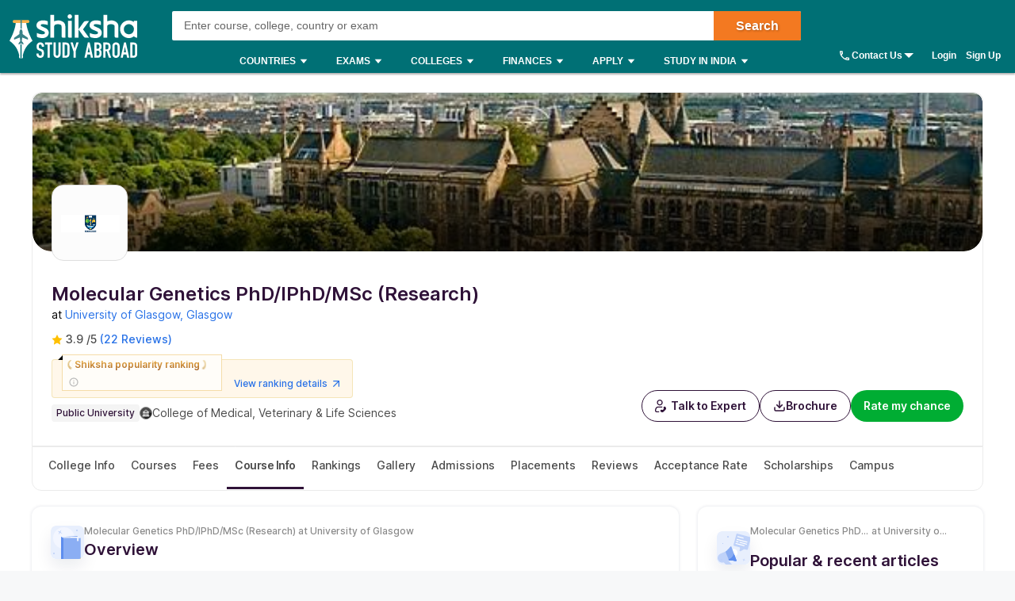

--- FILE ---
content_type: text/html; charset=utf-8
request_url: https://www.shiksha.com/studyabroad/uk/universities/university-of-glasgow/molecular-genetics-phd-iphd-msc-research
body_size: 106167
content:
<!Doctype html>
<html class="desktop" lang="en-in">
<head>
	<meta charset="utf-8"/>
	<meta http-equiv="X-UA-Compatible" content="IE=edge"/>
	<title id="seoTitle">Molecular Genetics PhD/IPhD/MSc (Research) from University of Glasgow - Fees, Requirements, Ranking, Eligibility, Scholarship</title><meta name="keywords" content="Shiksha, education, colleges,universities, institutes,career, career options, career prospects,engineering, mba, medical, mbbs,study abroad, foreign education, college, university, institute,courses, coaching, technical education, higher education,forum, community, education career experts,ask experts, admissions,results, events,scholarships"/><meta id="metaDescription" name="description" content="University of Glasgow Molecular Genetics PhD/IPhD/MSc (Research) course fees, scholarships, eligibility, application, ranking and more. Know How to get admission into University of Glasgow Molecular Genetics PhD/IPhD/MSc (Research) program & Apply via Shiksha.com."/><link id="canonicalUrl" rel="canonical" href="https://www.shiksha.com/studyabroad/uk/universities/university-of-glasgow/molecular-genetics-phd-iphd-msc-research"/><meta property="og:title" content="Molecular Genetics PhD/IPhD/MSc (Research) from University of Glasgow - Fees, Requirements, Ranking, Eligibility, Scholarship"/><meta property="og:url" content="https://www.shiksha.com/studyabroad/uk/universities/university-of-glasgow/molecular-genetics-phd-iphd-msc-research"/><meta property="og:image" content="https://images.shiksha.ws/public/images/shareThumbnail.jpg"/><meta property="fb:app_id" content="185428988177601"/><meta name="twitter:card" content="summary_large_image"/><meta name="twitter:site" content="@Shiksha.com"/><meta name="twitter:title" content="Molecular Genetics PhD/IPhD/MSc (Research) from University of Glasgow - Fees, Requirements, Ranking, Eligibility, Scholarship"/><meta name="twitter:description" content="University of Glasgow Molecular Genetics PhD/IPhD/MSc (Research) course fees, scholarships, eligibility, application, ranking and more. Know How to get admission into University of Glasgow Molecular Genetics PhD/IPhD/MSc (Research) program & Apply via Shiksha.com."/><meta name="twitter:url" content="https://www.shiksha.com/studyabroad/uk/universities/university-of-glasgow/molecular-genetics-phd-iphd-msc-research"/><meta name="twitter:image" content="https://images.shiksha.ws/public/images/shareThumbnail.jpg"/>
	<meta name="copyright" content="Shiksha.com">
	<meta http-equiv="Content-Type" content="text/html; charset=utf-8" />
	<meta name="viewport" content="width=device-width, initial-scale=1, maximum-scale=1"/>
	
	
	
	<meta name="referrer" content="no-referrer-when-downgrade" />
	<link rel="preconnect" href="//js.shiksha.ws"/>
	<link rel="preconnect" href="//css.shiksha.ws"/>
	<link rel="preconnect" href="//images.shiksha.ws"/>
	<link rel="preconnect" href="//images.shiksha.com"/>
    <link rel="dns-prefetch" href="//track.shiksha.com"/>
	<link rel="dns-prefetch" href="//www.google-analytics.com"/>
	<link rel="dns-prefetch" href="//www.googletagmanager.com"/>
	<link rel="dns-prefetch" href="//www.googletagservices.com"/>
	<link rel="preconnect" href="//js.shiksha.ws" />
	<link rel="preconnect" href="//css.shiksha.ws" />
	<link rel="preconnect" href="//images.shiksha.com" />
	<link rel="preconnect" href="//www.google-analytics.com">
	<link rel="preconnect" href="//www.googletagmanager.com">
	<link rel="preconnect" href="//www.googletagservices.com">
	<link rel="preconnect" href="//www.gstatic.com">
	<!-- <link rel="preconnect" href="https://fonts.gstatic.com" crossorigin>
	<link rel="preload" href="https://fonts.gstatic.com/s/inter/v12/UcC73FwrK3iLTeHuS_fvQtMwCp50KnMa1ZL7W0Q5nw.woff2" crossorigin> -->
	
    	<link rel="shortcut icon" href="https://images.shiksha.ws/public/images/faviconSA_v2.png"/>
	
	<link rel="preload" as="image" fetchpriority="high" href="https://images.shiksha.com/mediadata/images/1535025995phppZssAB_g.jpg">
	<link rel="preload" as="font" type="font/woff2" fetchpriority="high" href="https://images.shiksha.ws/pwa/public/fonts/inter/inter_allweights.woff2" crossorigin>
	<link data-chunk="SAFooterChunk" rel="preload" as="style" href="https://js.shiksha.ws/pwa/public/js/SAFooterChunk.a96db306f44159e0b06d.css">
<link data-chunk="desktop_footer" rel="preload" as="style" href="https://js.shiksha.ws/pwa/public/js/desktop_footer.58da39b46f13b9055cd1.css">
<link data-chunk="usefulLinks" rel="preload" as="style" href="https://js.shiksha.ws/pwa/public/js/usefulLinks.06901b4db3330354938c.css">
<link data-chunk="CommonRHSwidget" rel="preload" as="style" href="https://js.shiksha.ws/pwa/public/js/CommonRHSwidget.dc56cc5457a81e4cd241.css">
<link data-chunk="GalleryV2" rel="preload" as="style" href="https://js.shiksha.ws/pwa/public/js/GalleryV2.3dc1c3f92fb210c4df53.css">
<link data-chunk="RHSComponents" rel="preload" as="style" href="https://js.shiksha.ws/pwa/public/js/RHSComponents.156f582d1f597f802194.css">
<link data-chunk="SATupleComponents" rel="preload" as="style" href="https://js.shiksha.ws/pwa/public/js/SATupleComponents.ebe21bbbc0040e8576ec.css">
<link data-chunk="CategoryTupleV3" rel="preload" as="style" href="https://js.shiksha.ws/pwa/public/js/CategoryTupleV3.f841f47b4ebb7758e1b7.css">
<link data-chunk="SACLPWIDGETS" rel="preload" as="style" href="https://js.shiksha.ws/pwa/public/js/SACLPWIDGETS.ea5b383f6756e681fc39.css">
<link data-chunk="SACLPWIDGETS" rel="preload" as="style" href="https://js.shiksha.ws/pwa/public/js/65831.3b6faa99f7c79aa853b4.css">
<link data-chunk="CarouselSlider" rel="preload" as="style" href="https://js.shiksha.ws/pwa/public/js/CarouselSlider.981f6b559c5a79599356.css">
<link data-chunk="OverAllReviewCard" rel="preload" as="style" href="https://js.shiksha.ws/pwa/public/js/OverAllReviewCard.356a938c508abbf62fb6.css">
<link data-chunk="OverAllReviewCard" rel="preload" as="style" href="https://js.shiksha.ws/pwa/public/js/35771.2ee8c29465187173a7a7.css">
<link data-chunk="FreeIELTSClassesWidgetWrapper" rel="preload" as="style" href="https://js.shiksha.ws/pwa/public/js/FreeIELTSClassesWidgetWrapper.98101be7bb46efc4273a.css">
<link data-chunk="SASDCLPHybridWIDGETS" rel="preload" as="style" href="https://js.shiksha.ws/pwa/public/js/SASDCLPHybridWIDGETS.af5e75f2d946a1c829b5.css">
<link data-chunk="SASDCLPWIDGETS" rel="preload" as="style" href="https://js.shiksha.ws/pwa/public/js/SASDCLPWIDGETS.b957da9826d5e6676cac.css">
<link data-chunk="SACLPHybridWIDGETS" rel="preload" as="style" href="https://js.shiksha.ws/pwa/public/js/SACLPHybridWIDGETS.8d50e2ed7658840c8c53.css">
<link data-chunk="CoursePageV2" rel="preload" as="style" href="https://js.shiksha.ws/pwa/public/js/CoursePageV2.d496c776edf5d0a565e9.css">
<link data-chunk="CoursePageV2" rel="preload" as="style" href="https://js.shiksha.ws/pwa/public/js/29891.4bf1cdbedb70f6f95f4d.css">
<link data-chunk="ListingRmcCTA" rel="preload" as="style" href="https://js.shiksha.ws/pwa/public/js/ListingRmcCTA.c2cfa127e5824f5a0be3.css">
<link data-chunk="Icons" rel="preload" as="style" href="https://js.shiksha.ws/pwa/public/js/Icons.6643f92d12375739ed62.css">
<link data-chunk="CourseListingPage" rel="preload" as="style" href="https://js.shiksha.ws/pwa/public/js/61201.c85bdd44e40dc52907e0.css">
<link data-chunk="CourseListingPage" rel="preload" as="style" href="https://js.shiksha.ws/pwa/public/js/99975.d37ce0f82e21a6eb98e3.css">
<link data-chunk="CourseListingPage" rel="preload" as="style" href="https://js.shiksha.ws/pwa/public/js/25381.e45db75aaab144d22119.css">
<link data-chunk="CourseListingPage" rel="preload" as="style" href="https://js.shiksha.ws/pwa/public/js/78659.a34d614adeeb334acc64.css">
<link data-chunk="CourseListingPage" rel="preload" as="style" href="https://js.shiksha.ws/pwa/public/js/52221.aa59f34cc92f6b5aeeb6.css">
<link data-chunk="CourseListingPage" rel="preload" as="style" href="https://js.shiksha.ws/pwa/public/js/96279.f7d24e5e6bba68babcfa.css">
<link data-chunk="CourseListingPage" rel="preload" as="style" href="https://js.shiksha.ws/pwa/public/js/38057.ee64c026faa8f1fb86d5.css">
	<style type="text/css">
	  
	  /* @import "./variables.css"; */*{ margin:0; padding:0; border:0; box-sizing:border-box;}:root { font-size: 16px; /* variables for colors */ /* text colors */ /* --text-001: #2f1238; */ /* --N700: #353535; */ --text-label: #999999; /* --text-primary: #4a4a4a; */ /* --text-secondary: #202020; */ /* --text-inputLabel: #606060; */ /* --text-gray: #8a8a8a; */ --text-error: #f02849; /* --Secondary-Blue: #1e61e8; */ /* --text-primaryColor: #ffffff; */ --Blue-B100: #bacef8; /* --Blue-B200:#F3F6FF; */ /* --Green-Primary: #00ad33; */ /* --Green-Hover: #00943a; */ --text-gray002: #8993A4; /* --N200: #9F9F9F; */ /* --BG-dark: #2F1238; */ /* --N500: #606060; */ /* --N900: #2F1238; */ /* border colors */ /* --border-primary: #ececec; --border-secondary: #efefef; */ /* --N25: #F4F4F4; */ /* --Border-light:#E8E7E7; */ /* background colors */ /* --background-default: #fff; */ /* --background-primaryBtnColor: #00ad33; */ /* variables for font sizes */ /*--text-xlarge: 1.5rem; /*24px*/ /*--text-large: 1.25rem; /*20px*/ /*--text-xsmall: 0.75rem; /*12px*/ /*--text-small: 0.875rem; /*14px*/ /*--text-regular: 1rem; /*16px*/ /* variables for font weights */ /* --weight-light: 400; --weight-regular: 500; --weight-bold: 600; --weight-xbold: 700; */} #root a { text-decoration: none } /*heading css from h1-h6*/ h1,h2,h3,h4,h5, h6, .h1,.h2,.h3,.h4,.h5, .h6{color: #000;font-weight: 600;margin: 6px 0px 4px;} h1,.h1{font-size: 1.25rem;line-height: 1.625rem;} h2,.h2{font-size: 1rem;line-height: 1.375rem;} h3,.h3{font-size: 0.9375rem;line-height: 1.3125rem;} h4,.h4{font-size: 0.875rem;line-height: 1.3125rem;} h5,.h5{font-size: 0.8125rem;line-height: 1.1875rem;;} h6,.h6{font-size: 0.75rem;line-height: 1.125rem;} /* h1-h6 ends */ /* paragraphs typography text css */ .lead1{font-size: 0.75rem;line-height: 1.125rem;} em{font-style: normal;} strike, del {text-decoration: line-through;} u{text-decoration: underline;} strong{font-weight: 600;} .text-center{text-align: center;} /* .font-italic{font-style: italic;} .text-left {text-align: left;} .text-right {text-align: right;} .text-truncate {overflow: hidden;text-overflow: ellipsis;white-space: nowrap;} .text-lowercase {text-transform: lowercase;} .text-uppercase {text-transform: uppercase;} .text-capitalize {text-transform: capitalize;} */ /*ends*/ /*highlight background colors*/ /* .mark, mark {padding: .2rem;background-color: #FBEEB2;} */ .anchor-link{color: #008489;cursor: pointer;font-weight: 400;} /*ends*/ /*table typography*/ table, .table{display: table;border-collapse: collapse;width: 100%;border-radius: 2px;} table tr th{text-align: center;background-color: #003D5C;color: #fff;font-size: 0.9375rem;font-weight: 600;padding: 4px 8px 6px;line-height: 1.3125rem;border: 1px solid #003D5C;} table tr td{color: #000;text-align: left;background-color: #fff;border: 1px solid #003D5C;font-size: 0.875rem;padding: 6px 8px;line-height: 1.3125rem;} /*ends*/ /**cards css**/ .v2-card{padding: 12px;color: #fff;box-shadow: 0 2px 2px 0 rgba(0,0,0,0.16), 0 0 0 1px rgba(0,0,0,0.08);margin-bottom: 12px;} /*ends*/ /*list css*/ .list-unstyled{padding-left: 0;list-style: none;margin: 0px 0px 16px;} .list-circle{list-style: circle;}/*ends*/ /*CTA css*/ [type=button]:not(:disabled), [type=reset]:not(:disabled), [type=submit]:not(:disabled), button:not(:disabled) { cursor: pointer; } button, html [type=button], [type=reset], [type=submit] {-webkit-appearance: button;} .button{display:inline-block;cursor: pointer;font-weight:600;text-align:center;vertical-align:middle;-webkit-user-select:none;-moz-user-select:none;-ms-user-select:none;user-select:none;background-color:transparent;border:1px solid transparent;padding: 0px 10px;font-size:0.875rem;height: 34px;line-height: 32px;border-radius:2px;outline: none;white-space: nowrap;min-width: 90px;text-transform: capitalize;}	.button--orange{background-color: #F37921;border-color: #F37921;color: #fff;}	.button--blue{background-color: #1E90FF;border-color: #1E90FF;color: #fff;}	.button--teal{background-color: #008489;border-color: #008489;color: #fff;}	.button--purple{background-color: #663399;border-color: #663399;color: #fff;}	.button--crimson{background-color: #DC143C;border-color: #DC143C;color: #fff;}	.button--yellow{background-color: #FCC500;border-color: #FCC500;color: #000;} .button--green{background-color: #008a3b;border-color: #008a3b;color: #fff;}	.button--secondary{background-color: transparent;border: 1px solid #008489;color: #008489;}	.button--darkBlue, a.button--darkBlue{background-color: #0034A2;border: 1px solid #0034A2;color: #fff}	a.button--orange, a.button--blue{color: #fff !important;}	.button[disabled], .button.ebDisabled, .button.eaply-disabled, a.button.gfeedisabled{background-color: #D6D7D7;color: #666;pointer-events: none;border: 1px solid #D6D7D7;cursor: default;} /*ends*/ /*keyframes css*/ /* @keyframes primary-indeterminate-translate { 0%{-webkit-transform:translateX(-145.166611%);transform:translateX(-145.166611%)} 20%{-webkit-animation-timing-function:cubic-bezier(.5,0,.701732,.495819);animation-timing-function:cubic-bezier(.5,0,.701732,.495819);-webkit-transform:translateX(-145.166611%);transform:translateX(-145.166611%)} 59.15%{-webkit-animation-timing-function:cubic-bezier(.302435,.381352,.55,.956352);animation-timing-function:cubic-bezier(.302435,.381352,.55,.956352);-webkit-transform:translateX(-61.495191%);transform:translateX(-61.495191%)} to{-webkit-transform:translateX(55.444446%);transform:translateX(55.444446%)}	}	@keyframes primary-indeterminate-scale { 0%{-webkit-transform:scaleX(.08);transform:scaleX(.08)} 36.65%{-webkit-animation-timing-function:cubic-bezier(.334731,.124820,.785844,1);animation-timing-function:cubic-bezier(.334731,.124820,.785844,1);-webkit-transform:scaleX(.08);transform:scaleX(.08)} 69.15%{-webkit-animation-timing-function:cubic-bezier(.06,.11,.6,1);animation-timing-function:cubic-bezier(.06,.11,.6,1);-webkit-transform:scaleX(.661479);transform:scaleX(.661479)} to{-webkit-transform:scaleX(.08);transform:scaleX(.08)}	} */ /*ends*/ /*responsive content loader*/ .loader-ContDiv{margin-bottom: 12px;}.salry_dtlsblock .loader-ContDiv{padding-bottom: 12px;}#pageLoader{min-height: 800px;}.pageLoader2{height:4px;background:#dcdcdc;position:absolute;right:0;bottom:0;width:300px;top:0;left:0;margin:auto;border-radius:8px;z-index:5}/* .pageLoaderWrapper2{height:100%;display:flex;align-items:center;justify-content:center}.loaderv1_wrapper{overflow:hidden;position:relative;-webkit-transform:translateZ(0);transform:translateZ(0);-webkit-transition:opacity 250ms linear;transition:opacity 250ms linear;width:100%;opacity:1;height:4px}.loaderv1_wrapper-col{-webkit-animation:primary-indeterminate-translate 2s infinite linear;animation:primary-indeterminate-translate 2s infinite linear;-webkit-transition:none;transition:none;-webkit-transform:scaleX(0);transform:scaleX(0);box-sizing:inherit;height:100%;position:absolute;-webkit-transform-origin:top left;transform-origin:top left;width:100%}.inner_loaderv1{height:100%;position:absolute;width:100%;background:linear-gradient(90deg,#69EACB 0%,#22DDFE 19%,#6654F1 58%,#69EACB 100%);display:inline-block;-webkit-animation:primary-indeterminate-scale 2s infinite linear;animation:primary-indeterminate-scale 2s infinite linear} */._globalLoader {width: 300px;height: 4px;border-radius:4px;background: linear-gradient(90deg,#69EACB 5%,#22DDFE 10%,#6654F1 50%,#69EACB 100%) left -50px top 0/100px 20px no-repeat #d2d2d2; animation: _globalLoaderAnimation 1s infinite linear;}@keyframes _globalLoaderAnimation {100% {background-position: right -50px top 0}}/*ends*//*cta download broucher css with icon*/ a[cta-type='download_brochure'], button[cta-type='download_brochure']{position:relative;} a[cta-type='download_brochure'] i:before, button[cta-type='download_brochure'] i:before{background:url(https://images.shiksha.ws/pwa/public/images/pwa-header-mobile-v5.svg) no-repeat;background-position:-10px -61px;position:relative;width:28px;height:33px;top: -6px;margin-right: 5px;display: inline-flex;align-items: center;content: ''} a[cta-type='download_brochure'] span, button[cta-type='download_brochure'] span{display: inline-block;vertical-align: middle;position: relative;} a[cta-type='download_brochure'].ebDisabled i, button[cta-type='download_brochure'].ebDisabled i{display: none} button[cta-type='download_brochure'].ebDisabled span:before{width:0px;height:0px;} button[cta-type='download_brochure'].ebDisabled span{padding-left: 0px;}.vwd-clgInfo a[cta-type='download_brochure'] span, button[cta-type='download_brochure'] span{display: inline-block !important;margin-top: -25px;} a.blackLink{color:#000;} a.purpleLink{color:#2F1238;}/*end*//*global elipsis class*/.ellipsis{display: block;white-space: nowrap;overflow: hidden;text-overflow: ellipsis;}.fltlft{float:left}.fltryt{float:right}.clr:after,.clearFix:after{content:"";display:block;clear:both}/*end*/.arrow.rvrse:after { transform: rotate(45deg);margin-left: 9px;top: -2px;}.blackBox{position:relative}.fixedLeft{position:fixed;left:20px;bottom:110px;z-index: 9999;}.cross{background:#fff;color:#000;position:absolute;right:-12px;top:2px;box-shadow:0px 1px 10px 0 rgba(0,0,0,0.7);border-radius:50%;height:20px;height:28px;width:28px;text-align:center;line-height:30px;font-weight:600;font-size: 18px;cursor: pointer;}.textBox{background:#000;color:#fff;position:relative;border-radius:50%;padding:10px;width:110px;height:110px;text-align:center;box-shadow: 0px 1px 23px 0px rgba(0,0,0,0.5)}.textBox:before,.textBox:after{content:"";display:inline-block;width:30px;height:2px;background:#fff;position:absolute;text-align:center;left:50%;transform:translateX(-50%)}.textBox:before{top:15px}.textBox:after{bottom:15px}.textBox .arrow.right{margin-left: -2px;}i.right.arrow:after{margin: 0}.textBox .link {font-size: 12px;color:#0efbf3;}.textBox p{line-height: 14px;margin-top: 15px;}.inl-blk{display: inline-block;}.dropdown-primary:after, .clp .trnBtn:after, ul.seat-accrdn li a:after, ul.seat-accrdn li.open a:after, .naukri-img, .open-tick{background: url(https://images.shiksha.ws/pwa/public/images/pwa-header-mobile-v5.svg) no-repeat;}.loader-line.shimmer { color: transparent; background: #e9e9e9; background-image: linear-gradient(to right, #e9e9e9 0%, #d8d8d8 20%, #e9e9e9 40%, #e9e9e9 100%); background-repeat: no-repeat; background-size: 800px 104px; display: inline-block; position: relative; -webkit-animation-duration: 1s; -webkit-animation-fill-mode: forwards; -webkit-animation-iteration-count: infinite; -webkit-animation-name: placeholderShimmer; -webkit-animation-timing-function: linear;}.black-screen { position: fixed; left: 0px; top: 0px; width: 100%; height: 100%; right: 0px; bottom: 0px; background: rgba(0, 0, 0, 0.4); opacity: initial; z-index: 11111;}.arrow:after{ content:""; display:inline-block; width:6px; height:6px; border-bottom:2px solid #008489; border-right:2px solid #008489; margin:0 0 2px 9px; transform:rotate(-45deg)}.arrow.up:after { transform: rotate(-135deg); margin: 0px 0px -1px 5px;}.arrow.down:after { transform: rotate(45deg); margin: 0px 0px 2px 5px;}@-webkit-keyframes placeholderShimmer { 0% { background-position:-468px 0 } 100% { background-position:468px 0 }}.MSPGrid.D3.margin-dfp { grid-row-gap: 4px;}.MSPGrid{ display: grid; grid-template-columns: minmax(auto, 16.66%)minmax(auto, 16.66%)minmax(auto, 16.66%)minmax(auto, 16.66%)minmax(auto, 16.66%)minmax(auto, 16.66%); grid-column-gap: 12px; grid-row-gap: 16px; margin-bottom: 16px;}.MSPGrid.D6{ grid-template-columns: auto auto auto auto auto auto;}.MSPGrid.D5{ grid-template-columns: auto auto auto auto auto;}.MSPGrid.D4{ grid-template-columns: auto auto auto auto;}.MSPGrid.D3{ grid-template-columns: minmax(auto, 33%) minmax(auto,33%) minmax(auto,33%);}.MSPGrid.D2{ grid-template-columns: auto auto;}.MSPGrid > *{ width: 100%; margin: 0px;}.clamp2 { display: -webkit-box; -webkit-line-clamp: 2; -webkit-box-orient: vertical; overflow: hidden;}.clamp1 { display: -webkit-box; -webkit-line-clamp: 1; -webkit-box-orient: vertical; overflow: hidden;}.clamp3 { display: -webkit-box; -webkit-line-clamp: 3; -webkit-box-orient: vertical; overflow: hidden;}@media screen and (min-width:320px) and (max-width: 767px){ .MSPGrid{grid-template-columns: auto auto auto;} .MSPGrid.M4{ grid-template-columns: auto auto auto auto; } .MSPGrid.M3{ grid-template-columns: auto auto auto; } .MSPGrid.M2{ grid-template-columns: 1fr 1fr; } .MSPGrid.M1{ grid-template-columns: auto; }}@media only screen and (min-width: 1024px){ .v2-card{padding: 16px;margin-bottom: 16px;} .button--orange:hover{background-color: #DB6D1D;}	.button--blue:hover{background-color: #1C83E7;}	.button--teal:hover{background-color: #00777b;}	.button--purple:hover{background-color: #52287D;}	.button--crimson:hover{background-color: #CB0B32;}	.button--yellow:hover{background-color: #F1BE0B;}	.button--secondary:hover{background-color: #f0f6ff;}	.button--darkBlue:hover, a.button--darkBlue:hover{background-color: #285CCB;border: 1px solid #285CCB} a[cta-type='download_brochure'] span:before, button[cta-type='download_brochure'] span:before{background:url(https://images.shiksha.ws/pwa/public/images/pwa-header-mobile-v5.svg) no-repeat;background-position:-10px -61px;content:'';position:absolute;width:28px;height:33px;display:inline-block;left:0;margin-right: 5px;top: -1px} a[cta-type='download_brochure'] span, button[cta-type='download_brochure'] span{padding-left: 32px;} .vwd-clgInfo a[cta-type='download_brochure'] span, button[cta-type='download_brochure'] span{margin-top: 0;}}.ripple-container {position: absolute;left: 0;top: 0;height: 0;width: 0;pointer-events: none;overflow: hidden;}.ripple-effectv11 { background-color: rgba(0, 0, 0, 0.3); width: 100%; height: 100%; border-radius: 100%; position: absolute; -webkit-animation-name: ripple; animation-name: ripple; -webkit-animation-iteration-count: 1; animation-iteration-count: 1; -webkit-animation-duration: 1.2s; animation-duration: 1.2s; -webkit-transform: translateX(-50%) translateY(-50%); transform: translateX(-50%) translateY(-50%);}@-webkit-keyframes ripple { from { width: 0; height: 0; opacity: 1; } to { width: 500px; height: 500px; opacity: 0; }}@keyframes ripple { from { width: 0; height: 0; opacity: 1; } to { width: 500px; height: 500px; opacity: 0; }}._hide{display: none !important;}span.shortlistStar.course--shrtlst i.pwa-shrtlst-ico ,i.right--arrow { display: block; background: url(https://images.shiksha.ws/pwa/public/images/pwa-header-mobile-v6.svg) no-repeat; background-position: -388px -68px; width: 20px; height: 20px;}.shortlistStar { display: inline-flex !important; justify-content: center; border: 1px solid #d1d1d1; background: #fff; align-items: center; text-align: center; height: 32px; width: 32px; min-width: 32px; max-width: 32px; padding: 0px 6px; cursor: pointer; border-radius: 50px !important; margin-right: 7px;}.shortlistStar > .pwa-shrtlst-ico.active { background-position: -368px -68px !important;}.cat-menu a.cat-head[href*="/career-aptitude-test"]:after,a.flasyNew:after, .right-menu span#bellIcon:after { content: "New"; color: #fff; background: rgba(255, 39, 20, 0.9); padding: 1px 4px; border-radius: 2px; font-size: 9px; line-height: 12px; position: relative; top: -6px; margin-left: 2px; white-space: nowrap;}.right-menu span#bellIcon{overflow: visible;}.right-menu span#bellIcon:after{ top: -10px; right: -5px;}li.g_lev1 > a[lang="Shiksha Online"] .spaceWrpr:before { content: ""; display: inline-block; width: 0px; height: 0px; border: 6px solid #137076; position: absolute; right: -6px; top: -2px; transform: rotate(45deg); z-index: 1;}li.g_lev1 > a[lang="Shiksha Online"] .spaceWrpr:after { font-style: normal; background: #2F80ED; padding: 4px 16px 3px 6px; border-radius: 2px; color: #fff; font-size: 10px; text-transform: uppercase; font-weight: 600; line-height: 10px; position: relative; overflow: hidden; top: -10px; margin-left: -20px; content: "New";}.flx-box{ display: flex;}.flx-box-sb{ display: flex; justify-content: space-between;}.iflx-box{ display: inline-flex;}.cA{ justify-content: center;}.mA{ align-items: center;}.bA{align-items: baseline;}.disable-scroll { overflow: hidden; position: fixed; left: 0; right: 0;}.move_layer{ z-index: 10001;}.anchorArrow{ background: url(https://images.shiksha.ws/pwa/public/images/ULP_Sprite.9e0bc1fb.svg) -64px -47px no-repeat; width: 16px; height: 14px; display: inline-block; position: relative; top: 0px; left: 2px; vertical-align: middle; cursor: pointer; color: #1048c3;}/*footer common part*/.footSiteUtils.flx-box { color: #fff;}label.utilHead { display: block; font-size: 14px; font-weight: 600;}.futCol { display: inline-flex; flex-direction: column; align-items: flex-start; width: 20%; justify-content: flex-end; line-height: 16px;}i.futLogo { /* background: url(/pwa/public/images/futSprite.svg); */ background: url(https://images.shiksha.ws/pwa/public/images/nGNB.svg); display: inline-block; width: 171px; height: 58px; background-position: -7px -77px;}i.futLogo.abroad { background-position: -7px -0px; height: 64px;}.touchBox { background: rgba(255,255,255,0.2); border-radius: 50px; padding: 12px; display: inline-flex; margin-top: 9px; font-size: 12px; align-items: center;}.touchBox:hover { background: rgba(255,255,255,0.4);}.footSiteUtils.flx-box { padding-top: 40px;}.touchBox a { color: #fff; line-height: 12px;}i.futIcnMail, i.futIcnWrite,i.futIcnWhatsapp { background: url(https://images.shiksha.ws/pwa/public/images/nGNB.svg); display: inline-block; width: 12px; height: 12px; margin-right: 4px;}i.futIcnMail{ background-position: -204px -102px;}i.futIcnWrite { background-position: -204px -102px;}i.futIcnWhatsapp { background-position: -224px -102px;}i.futNaukriLOgo { /* background: url(/pwa/public/images/futSprite.svg); */ background: url(https://images.shiksha.ws/pwa/public/images/nGNB.svg); display: inline-block; width: 104px; height: 14px; background-position: -182px -124px; margin: 0px 3px 0px 2px;}.i-flx-box.naukBox { font-size: 12px; line-height: 12px;}i.FutgoToTop { /* background: url(/pwa/public/images/futSprite.svg); */ background: url(https://images.shiksha.ws/pwa/public/images/nGNB.svg); display: none; width: 46px; height: 48px; background-position: -275px -7px;position: fixed; bottom: 85px; right: 50px;}a.futSocialA { margin-top: 16px; width: 26px; height: 24px; margin-right: 6px; display: inline-block; /* background: url(/pwa/public/images/futSprite.svg); */ background: url(https://images.shiksha.ws/pwa/public/images/nGNB.svg);}.futSocial{ line-height: 16px;}.futLogoBox { display: inline-flex;}a.futSocialA.fb { background-position: -182px -15px;}a.futSocialA.Youtube { background-position: -211px -15px;}a.futSocialA.twit { background-position: -240px -15px;}a.futSocialA.insta { background: none; margin-right: 8px;}a.futSocialA.fb:hover { background-position: -182px -45px;}a.futSocialA.Youtube:hover { background-position: -211px -45px;}a.futSocialA.twit:hover { background-position: -240px -45px;} .Footer_InstagramIcon {background: url(https://images.shiksha.ws/pwa/public/images/instagram.svg) no-repeat;display: inline-block;width: 26px;height: 28px;background-position: 0 0;position: relative;top: 4px;margin-left: 3px;}.Footer_InstagramIcon:hover { background: url(https://images.shiksha.ws/pwa/public/images/instagram_hover.svg) no-repeat;}.n-footer4 { padding: 12px 0px; background-color: #121212;}ul.legalLinkList li { white-space: nowrap; font-size: 12px;}ul.legalLinkList a { color: #a6a6a6;}ul.legalLinkList a:hover{ color: #fff;}ul.legalLinkList li:after { display: inline-block; width: 4px; height: 4px; background: #666; border-radius: 100%; content: ""; margin-left: 5px; margin-right: 5px;}ul.legalLinkList li:last-child:after { content: none;}.n-tradeMarkFotr p{	font-size:12px;	color:#a6a6a6;	display:block;	font-weight:400}@media screen and (min-width:320px) and (max-width:767px) { .footSiteUtils.flx-box { flex-wrap: wrap; padding: 16px; background: #2A2A2A; } .futCol { width: auto; padding: 20px 0px; margin-right: 12px; } .futCol:first-child,.futCol:last-child { width: 100%; padding: 0; } div.airclogo{ /* background: url(https://images.shiksha.ws/pwa/public/images/AIRC-Logo.png) no-repeat 0 0; */ display: inline-block; width: 64px; height: 64px; background-position: center center; } .AircLogo_Div{ width:130px; text-align: center; } p.textPosition{ text-align: center; /* width: 64px; */ margin-top: 3px; font-size:12px; } .futCol.flx-box_airc{ flex-direction: row; align-items: flex-start; justify-content: space-between; margin-right:0; } div.AircLogo_Div p a{ color: white; } .container.flx-box-sb { flex-direction: column; } .n-footer4 { padding: 12px; } .scroll-state { padding-bottom: 58px; } ul.legalLinkList.flx-box { flex-wrap: wrap; margin-bottom: 12px; } /* .virtual_webinarDiv a{display: inline-block;width:125px;} */}a.back-toTop{display:flex;flex-direction: column;height: 36px; align-items:center;justify-content: center; background:#2a2a2a;cursor:pointer;position: relative;color:#fff}a.back-toTop:after{content:'Top of Page';display:inline-block;text-transform: uppercase;font-size: 12px;font-weight: 600;}a.back-toTop:before{content:'';display:inline-block;width:0px;height:0px;border:4px solid transparent;border-color: transparent transparent #fff;}.overlay-bg{ background: rgba(32, 32, 32, 0.7);}.pt-20{ padding-top: 20px; }.p-15{ padding: 15px;}/*for chatbot registration*/.mmpWraper{background: rgba(0,0,0,0.3);}/* .virtual_webinarDiv{	position:sticky;	top:0;	background-color: #f37316;	color:#fff;	z-index: 999;	padding:10px;	text-align: center; font-weight: 600; font-size: 14px; line-height: 18px;}.virtual_webinarDiv a{	color: #fff;	background: #1048c3;	display: inline-block;	padding: 2px 4px;} */
	  html{	-webkit-font-smoothing:antialiased;	-moz-osx-font-smoothing:grayscale;	font-family:Arial,sans-serif;}body{	font-size: 0.875rem;	line-height: 1.3125rem;	background: rgba(241,242,244,.51);	overflow-y: scroll;}.pwa_pagecontent {padding: 16px 0 0;}/*frame styling changed UI-216*/.pwa_container{	width:1170px;	margin:0 auto}.pwa_container.ctp_v2_container {	width:1250px;	margin:0 auto;	display: flex;	flex-direction: column;	justify-content: center;}.pwa_container:after{	content:"";	display:block;	clear:both}.pwa-columns-wrapper {	display: flex;}.pwa_leftCol{	width:70%;	float:left;	padding-right:10px}.pwa_rightCol{	width:30%;	float:right;	padding-left:10px}.pwa_pagecontent section, .ilup.courseChildPage.pwa_admission .pwa_pagecontent .ilp section {margin-bottom: 16px;box-shadow: 0 2px 2px 0 rgba(0, 0, 0, 0.16), 0 0 0 1px rgba(0, 0, 0, 0.08);background: #fff;}.pwa_pagecontent ._container {position: relative;font-size: 0.875rem;color: #000;padding: 0;}.pwa_pagecontent ._subcontainer, ._subcontainer { padding: 12px 16px;}.ilup.courseChildPage.pwa_admission .pwa_pagecontent section{margin-bottom: 16px;box-shadow: none;background-color: transparent;}.sectionalWrapperClass { padding: 24px;}.block{display: block;}.inline{display:inline;}.inline-block{display: inline-block;}.relative{position: relative;}.absolute{position: absolute;}.static{position: static;}/* whatsapp icon css */a.whatsappIconD {	display: inline-flex;	width: auto;	padding: 0;	font-size: 12px;	justify-content: center;	align-items: center;	line-height: 1.2;	float: right;	/* margin: -8px 12px 0 0; */}.gnb-container a.whatsappIconD {	display: none;}a.whatsappIconD svg {	min-width: 24px;	max-width: 24px;	max-height: 24px;}a.whatsappIconD span {	display: block;}a.whatsappIconD strong {	font-weight: 600;}/* whatsapp icon css ends here */.n-headerP *,footer *{	-webkit-box-sizing:border-box;	-moz-box-sizing:border-box;	box-sizing:border-box}.n-headerP ol,ul,footer ol,footer ul{	list-style:none}.n-headerP input:focus{	outline:0}.n-headerP a,.n-headerP a:hover,footer a,footer a:hover{	outline:0;	text-decoration:none}article,aside,footer,header,hgroup,main,nav,section{	display:block}strong{	font-weight:600}a{	color: #008489; text-decoration: none;}a[data-link]{	cursor: pointer;}.rowL{	margin-left:-20px;	margin-right:0}.rowR{	margin-left:0;	margin-right:-20px}.row:after,.row:before{	content:"";	clear:both;	display:table}.container{	padding-right:16px;	padding-left:16px;	margin-right:auto;	margin-left:auto;	-webkit-box-sizing:border-box;	-moz-box-sizing:border-box;	box-sizing:border-box}@media(min-width: 768px) {	.container	{ width:750px	}}@media(min-width: 992px) {	.container	{ width:928px	}}@media(min-width: 1200px) {	.container	{ width:928px	}}/*Global Pwa Icon*/.pwaIcon{background:url(https://images.shiksha.ws/pwa/public/images/pwa-header-mobile-v5.svg) no-repeat}/*breadcrumbs home css*/.pwa_breadcumbs .pwaIcon,.breadcrumb_v1 .pwaIcon{display: inline-block;width: 18px;height: 16px;}.pwa_breadcumbs .homeType1,.breadcrumb_v1 .homeType1{background-position: -397px -27px;}.pwa_breadcumbs .homeType2,.breadcrumb_v1 .homeType2{background-position: -377px -27px}#wrapperMainForCompleteShiksha{	min-width:1250px;	overflow-x:auto}#wrapperMainForCompleteShiksha.onlineForm{	overflow-x:hidden!important}.n-row{	margin-right:-16px;	margin-left:-16px}.col-xs-1,.col-sm-1,.col-md-1,.col-lg-1,.col-xs-2,.col-sm-2,.col-md-2,.col-lg-2,.col-xs-3,.col-sm-3,.col-md-3,.col-lg-3,.col-xs-4,.col-sm-4,.col-md-4,.col-lg-4,.col-xs-5,.col-sm-5,.col-md-5,.col-lg-5,.col-xs-6,.col-sm-6,.col-md-6,.col-lg-6,.col-xs-7,.col-sm-7,.col-md-7,.col-lg-7,.col-xs-8,.col-sm-8,.col-md-8,.col-lg-8,.col-xs-9,.col-sm-9,.col-md-9,.col-lg-9,.col-xs-10,.col-sm-10,.col-md-10,.col-lg-10,.col-xs-11,.col-sm-11,.col-md-11,.col-lg-11,.col-xs-12,.col-sm-12,.col-md-12,.col-lg-12{	position:relative;	min-height:1px;	padding-right:16px;	padding-left:16px;	-webkit-box-sizing:border-box;	-moz-box-sizing:border-box;	box-sizing:border-box}.col-xs-1,.col-xs-2,.col-xs-3,.col-xs-4,.col-xs-5,.col-xs-6,.col-xs-7,.col-xs-8,.col-xs-9,.col-xs-10,.col-xs-11,.col-xs-12{	float:left}.col-lg-1,.col-lg-2,.col-lg-3,.col-lg-4,.col-lg-5,.col-lg-6,.col-lg-7,.col-lg-8,.col-lg-9,.col-lg-10,.col-lg-11,.col-lg-12{	float:left}.col-lg-12{	width:100%}.col-lg-11{	width:91.66666667%}.col-lg-10{	width:83.33333333%}.col-lg-9{	width:75%}.col-lg-8{	width:66.66666667%}.col-lg-7{	width:58.33333333%}.col-lg-6{	width:50%}.col-lg-5{	width:41.66666667%}.col-lg-4{	width:33.33333333%}.col-lg-3{	width:25%}.col-lg-2{	width:16.66666667%}.col-lg-1{	width:8.33333333%}.fLeft{	float:left}.fRight{	float:right}.clr{	clear:both;	display:block;	height:0;	width:100%;	margin: 0;}.wrapper{	max-width:928px;	width:100%;	margin:auto;	background:#fff;	border-left:1px solid #efefef;	border-right:1px solid #efefef}/* .h1{	color:#404041;	font-size:24px;	font-weight:600}.h2{	color:#404041;	font-size:19px;	font-weight:600}.h3{	color:#6d6e70;	font-size:19px;	font-weight:600} */.p1{	color:#404041;	font-size:14px;	font-weight:100}.p2{	color:#808184;	font-size:14px;	font-weight:400}.p3{	color:#404041;	font-size:14px;	font-weight:700}.p4{	color:#808184;	font-size:12px;	font-weight:400}.a1{	color:#231f20;	font-size:14px;	font-weight:400}.a2{	color:#05828d;	font-size:14px;	font-weight:400}.a3{	color:#808184;	font-size:14px;	font-weight:400}.icons{	background-image:url(https://images.shiksha.ws/pwa/public/images/desktop/shiksha-icons-sprite-6.png);	background-repeat:no-repeat;	display:inline-block}.ic_social-share { background-position: -447px 0px; height: 24px; width: 24px;}.ic_down{	width:9px;	height:5px;	background-position:0 0}.ic_student{	width:16px;	height:17px;	background-position:-231px 0}.ic_shorlist{	width:14px;	height:13px;	background-position:0 -21px}.ic_shorlisted{	width:14px;	height:13px;	background-position:0 -39px}.ic_broucher{	width:9px;	height:12px;	background-position:-19px -20px}.ic_checkdisable1{	width:12px;	height:12px;	background-position:-39px -22px}.ic_checkenable1{	width:12px;	height:12px;	background-position:-55px -22px}.ic_radiodisable1{	width:12px;	height:12px;	background-position:-251px 0}.ic_radioenable1{	width:12px;	height:12px;	background-position:-266px 0}.ic_right{	height:9px;	width:5px;	background-position:-2px -9px}.ic_left-gry{	height:9px;	width:5px;	background-position:-81px -21px}.ic_right-gry{	height:9px;	width:5px;	background-position:-71px -21px}.ic_fac_library{	height:15px;	width:17px;	background-position:-14px 0}.ic_fac_wifi{	height:15px;	width:20px;	background-position:-38px 0}.ic_fac_lab{	height:15px;	width:13px;	background-position:-63px 0}.ic_fac_room{	height:15px;	width:23px;	background-position:-82px 0}.ic_fac_food{	height:15px;	width:13px;	background-position:-112px 0}.ic_fac_medical{	height:15px;	width:17px;	background-position:-132px 0}.ic_fac_play{	height:15px;	width:16px;	background-position:-155px 0}.ic_fac_gym{	height:14px;	width:25px;	background-position:-177px 0}.ic_fac_transport{	height:15px;	width:18px;	background-position:-206px 0}.ic_logo{	height:58px;	width:140px;	background-position:-253px -55px;	position:static;	/* bottom:0;	left:36px */}.ic_logo_prefix{	width:30px;	height: 58px;	background-position:-221px -55px;	display:inline-block;	position:static;	opacity:1;}.centerWrap { position: relative; width: 100%; max-width: 844px;}.ic_logo2{	height:30px;	width:118px;	background-position:-33px -140px}.ic_search_gry{	height:17px;	width:17px;	background-position:-103px -43px}.ic_search_whte{	height:17px;	width:17px;	background-position:-126px -43px}.ic_head_shorlist{	height:25px;	width:27px;	background-position:-36px -44px}.ic_head_shorlisted{	height:25px;	width:27px;	background-position:-70px -44px}.ic_head_shorlist1x{	height:19px;	width:21px;	background-position:-246px -23px;	position:absolute;	left:-4px;	top:-4px}.ic_head_shorlisted1x{	height:16px;	width:18px;	background-position:-270px -25px;	position:absolute;	left:-3px;	top:-2px}.ic_dropdownsumo{	height:6px;	width:14px;	background-position:-320px -30px}.ic_search2x{	height:22px;	width:23px;	background-position:-153px -43px}.ic_close1{	height:20px;	width:20px;	background-position:-333px -23px}.ic_featdTxt{	height:59px;	width:12px;	background-position:-1px -263px}.ic_sldr_nxt{	width:6px;	height:8px;	background-position:-293px 0}.ic_sldr_prv{	width:6px;	height:8px;	background-position:-284px 0}.ic_profilepage{	height:16px;	width:16px;	background-position:-304px 0}.ic_fb{	height:32px;	width:32px;	background-position:0 -187px}.ic_fb2{	height:32px;	width:32px;	background-position:0 -219px}.ic_tw{	height:32px;	width:32px;	background-position:-39px -187px}.ic_tw2{	height:32px;	width:32px;	background-position:-39px -219px}.ic_gp{	height:32px;	width:32px;	background-position:-78px -187px}.ic_gp2{	height:32px;	width:32px;	background-position:-78px -219px}.n-lognSgnBx > span.share-shiksha { padding: 0px 12px 0px 0px; margin-top: -4px;}.share-shiksha > a{	display: block;	cursor: pointer;}.btn_orangeT1{	font-weight:700;	font-size:14px;	color:#fff!important;	background-color:#fbb54e;	cursor:pointer;	padding:6px 15px;	display:inline-block;	border:0}.btn_orangeT1:hover{	text-decoration:none;	color:#fff;	background-color:rgba(251,181,78,0.75)} i.rpnewTag { font-style: normal; background: #2F80ED; padding: 4px 16px 3px 6px; border-radius: 2px; color: #fff; font-size: 10px; text-transform: uppercase; font-weight: 600; line-height: 10px; position: relative; overflow: hidden; margin-left: 16px; } i.rpnewTag:after {content: "";display: inline-block;width: 0px;height: 0px;border: 6px solid #fff;position: absolute;right: -6px;top: 3px;transform: rotate(45deg);} .flx-box { display: flex; } .mA { align-items: center; } .rightPannelY21 { position: absolute; width: 80%; max-width: 420px; height: 100%; right: 0px; background: #fff; } .rpY21Head { height: 100px; position: relative; background: #007075; color: #fff; } strong.rpY21UserName { font-size: 16px; line-height: 18px; } .rpY21ImgBox { margin-right: 8px; border-radius: 50%; overflow: hidden; } .rpY21HeadPPBox { height: 100%; padding: 16px; } span.rpY21Logout { font-size: 14px; line-height: 16px; position: absolute; bottom: 16px; right: 16px; cursor: pointer; } ul.rpY21LinkList { list-style: none; } a.rpY21MLink { display: block; cursor: pointer; padding: 16px; border-bottom: 1px solid #d2d2d2; font-size: 14px; line-height: 16px; }@-moz-keyframes three-quarters-loader {	100%	{ -moz-transformtransform-moz-transform:rotate(0) rotate(0) rotate(360deg); transform:rotate(360deg)	}}@-webkit-keyframes three-quarters-loader {	100%	{ -webkit-transformtransform-webkit-transform:rotate(0) rotate(0) rotate(360deg); transform:rotate(360deg)	}}@keyframes three-quarters-loader {	100%	{ -moz-transform-ms-transform-webkit-transformtransform-moz-transform:rotate(0) rotate(0) rotate(0) rotate(0) rotate(360deg); -ms-transform:rotate(360deg); -webkit-transform:rotate(360deg); transform:rotate(360deg)	}}.three-quarters-loader:not(:required){	border:4px solid #fff;	border-right-color:transparent;	border-radius:24px;	box-sizing:border-box;	display:inline-block;	position:relative;	overflow:hidden;	text-indent:-9999px;	width:48px;	height:48px;	position:fixed;	left:50%;	top:40%;	margin-left:-24px;	margin-top:-24px;	-moz-animation:three-quarters-loader 800ms infinite linear;	-webkit-animation:three-quarters-loader 800ms infinite linear;	animation:three-quarters-loader 800ms infinite linear}.loader-Small:not(:required){	border:2px solid #fff;	border-right-color:transparent;	border-radius:24px;	box-sizing:border-box;	display:inline-block;	overflow:hidden;	text-indent:-9999px;	-moz-animation:three-quarters-loader 800ms infinite linear;	-webkit-animation:three-quarters-loader 800ms infinite linear;	animation:three-quarters-loader 800ms infinite linear;	width:24px;	height:24px;	position:absolute;	left:50%;	top:50%;	margin-left:-12px;	margin-top:-12px}.head-advrtsmnt{	background-color:#d0d2d3}.head-advrtsmnt .advrtsmntBx{	margin:auto;	max-width:750px;	padding:8px 0 2px;	cursor:pointer}.homePageBannerOvrly{	position:absolute;	left:0;	bottom:0;	right:0;	height:85px;	background:url([data-uri]?EiIGhlaWdodD0iMSIgZmlsbD0idXJsKCNncmFkLXVjZ2ctZ2VuZXJhdGVkKSIgLz4KPC9zdmc+);	background:-moz-linear-gradient(top,rgba(0,0,0,0) 0,rgba(0,0,0,0.65) 49%,rgba(0,0,0,0.83) 100%);	background:-webkit-gradient(linear,left top,left bottom,color-stop(0,rgba(0,0,0,0)),color-stop(49%,rgba(0,0,0,0.65)),color-stop(100%,rgba(0,0,0,0.83)));	background:-webkit-linear-gradient(top,rgba(0,0,0,0) 0,rgba(0,0,0,0.65) 49%,rgba(0,0,0,0.83) 100%);	background:-o-linear-gradient(top,rgba(0,0,0,0) 0,rgba(0,0,0,0.65) 49%,rgba(0,0,0,0.83) 100%);	background:-ms-linear-gradient(top,rgba(0,0,0,0) 0,rgba(0,0,0,0.65) 49%,rgba(0,0,0,0.83) 100%);	background:linear-gradient(to bottom,rgba(0,0,0,0) 0,rgba(0,0,0,0.65) 49%,rgba(0,0,0,0.83) 100%);	filter:progid: DXImageTransform.Microsoft.gradient(startColorstr='#00000000',endColorstr='#d4000000',GradientType=0)}.global-wrapper{	max-width:928px;	z-index:99;	width:100%;	height:40px;	margin:auto;	position:absolute;	left:50%;	margin-left:-464px}.global-wrapper *{	padding:0;	margin:0;	box-sizing:border-box;	-moz-box-sizing:border-box;	-webkit-box-sizing:border-box;	-ms-box-sizing:border-box}.nav .g_lev1{	float:left}.nav .g_lev1 a{	text-decoration:none}.nav .g_lev1 a.pntr{	cursor:pointer!important}.nav .g_lev1 > a{	display:block;	position:relative;	padding:0 25px;	font-size:14px;	line-height:40px;	font-weight:700;	text-decoration:none;	color:#05808b;	text-transform:uppercase;	font-weight:700}.nav .g_lev1.active > a{	color:#f9b34e}.nav .g_lev1:hover > a{	color:#f9b34e}.g_lev1 .submenu{	width:100%;	position:absolute;	left:0;	right:0;	display:none}.g_lev1.active .submenu{	display:block}.submenu .g_lev2{	max-width:244px;	background-color:#fff;	padding-bottom:20px;	box-shadow:0 3px 5px rgba(0,0,0,0.24)}.g_lev2 > li > a{	display:block;	float:none;	color:#6d6e70;	font-weight:600;	text-transform:capitalize;	font-size:14px;	line-height:40px;	padding:0 30px;	border-left:4px solid #fff;	border-bottom:1px solid #ececec;	height:40px;	overflow-y:hidden}.g_lev2 > li.activee > a{	background:#f9f9f9;	color:#f9b34e;	border-left:4px solid rgba(0,0,0,0)}.g_lev2 > li:last-child > a{	border-bottom:0 solid #ececec}.submenu2{	position:absolute;	left:241px;	top:0;	background:#f9f9f9;	display:none;	border-left:1px solid #e5e6e7;	box-shadow:3px 3px 5px rgba(0,0,0,0.24);	padding-top:1px}.submenu .g_lev2 > li.activee .submenu2{	display:block}.g_lev2 .submenu2 table{	border-spacing:0}.g_lev2 .submenu2 table tr td{	vertical-align:top;	position:relative}.g_lev2 .submenu2 table tr td:last-child ul{	min-width:166px}.g_lev2 .submenu2 table tr td::after{	content:'';	position:absolute;	right:0;	top:0;	bottom:0;	background-color:#e5e6e7;	width:1px}.g_lev2 .submenu2 table tr td:last-child:after{	content:none}.g_lev3{	margin-bottom:20px}.g_lev3 li{	padding:0 40px 0 32px}.g_lev3 li a{	color:#6d6e70;	font-weight:400;	font-size:12px;	padding:5px 0;	display:inline-block;	line-height:18px}.g_lev3 li a:hover{	color:#f39543}.g_lev3 li:first-child{	padding-top:6px}.g_lev3 li.head_cours{	color:#404041;	padding-bottom:13px;	padding-top:10px;	font-size:12px;	font-weight:700}.submenu2 div.head_cours{	color:#404041;	font-size:12px;	font-weight:700;	padding:15px 40px 0 23px;	line-height:18px}.g_lev3 li.head_cours-sub{	color:#404041;	padding-bottom:5px;	padding-top:6px;	font-size:12px;	font-weight:600;	line-height:30px}.global-wrapper li a.linkk{	color:#008489}.menu-overlay{	position:fixed;	left:0;	right:0;	top:0;	bottom:0;	background-color:rgba(0,0,0,0.4);	display:none;	z-index:98;	width:100%}.scroll-nav{	max-height:212px;	overflow-y:auto}.clr{	clear:both;	display:block;	height:0;	width:100%}._gnb-sticky#_globalNav{	position:fixed;	top:0;	left:0;	right:0;	min-width:1250px}.counsellingTab{	width:560px}.nav-othercourses .submenu .g_lev2{	max-width:315px}.nav-othercourses .submenu .g_lev2 > li{	background:#fff}.nav-othercourses .submenu2{	left:315px}.submenu2{	box-shadow:2px 2px 2px rgba(0,0,0,0.24)}.submenu2:after{	content:"";	position:absolute;	left:-1px;	top:-3px;	height:3px;	width:0;	background-color:#f9b34e}.submenu .g_lev2{	box-shadow:-2px 2px 2px rgba(0,0,0,0.24)}.shiksha-navCut{	top:74px;	height:7px;	position:absolute;	transition:left 200ms linear 0;	-webkit-transition:left 200ms linear 0;	-moz-transition:left 200ms linear 0;	-ms-transition:left 200ms linear 0;	width:12px;	display:none}.shiksha-navCut:after{	border:medium solid transparent;	bottom:-1px;	content:" ";	height:0;	pointer-events:none;	position:absolute;	width:0;	border-bottom-color:#f9b34e;	border-width:7px}header{	z-index:99;	position:relative}.global-wrapper{	height:auto}.n-headerP{	padding:0 12px;	background-color:#007075;	box-shadow:0 2px 2px rgba(0,0,0,0.3);	-webkit-box-shadow:0 2px 2px rgba(0,0,0,0.3);	-moz-box-shadow:0 2px 2px rgba(0,0,0,0.3);	height:92px;	position:static;	min-width:1250px;	transition:all .3s linear;	/* transform: scale(1) */}.n-headerP._gnb-sticky .n-logo {	transform: scale(0.8);	transition:all .3s linear;}.n-headerP._gnb-sticky._gnb-toggle-anim .n-logo{	transform: scale(1);	transition:all .3s linear;}/* .n-headerP.innerpage-header{	position:static} */.n-header{	max-width:1330px;	display: flex; justify-content: space-between; align-items: flex-end; height: 100%;	margin: 0 auto;}.n-logo{	position: static; margin: 0!important; height: 100%;	width:175px;}/* .abroad-n-logo a{left:-10px;} */.n-logo a{	cursor:pointer;	width:175px;	display: inline-flex; position: static; height: 100%; align-items: center;}.n-headShortlst a{	display:block}.n-headShortlst a p{	position:absolute;	top:-13px;	left:7px;	color:#b8d2d3;	font-size:11px;	font-weight:600;	margin: 0;}.nShorlstd a{	cursor:pointer;	color:#fff;	font-size:12px;	font-weight:600;	position: initial;}.n-lognSgnBx{	/* float:right;	right:22px;	font-size:12px;	color:#fff;	line-height:14px;	position:absolute;	z-index:0;	transition:all .2s linear; */	/* bottom: 2px;	height:28px; */}.n-lognSgnBx > span{	float:left;	position:relative;	padding-left:20px}.n-lognSgnBx > .n-loginSgnup2{	padding-left:35px;	height:29px}.n-loginSgnup a,.ask-shiksha a{	color:#fff;	font-size:12px;	cursor:pointer;	line-height:14px;	display:inline-block;	font-weight:600;	position: initial;}.n-loginSgnup a:last-child{	padding-right:0}.n-loginSgnup a:first-child{	border-right:1px solid #fff}.n-loginSgnup a:hover{	color:#fff}.n-loginSgnup2{	display:block;	margin-left:12px;	max-width:115px;	position:relative;	padding-left:35px;	width: 100%;	float: right;	margin-top: 26px;}.n-loginSgnup2 a.n-username{	font-size:12px;	cursor:pointer;	font-weight:600;	width:60px;	text-overflow:ellipsis;	white-space:nowrap;	overflow:hidden;	display:inline-block;	color: #fff;	padding-right:11px}.n-loginSgnup2 a.n-username:hover{	color:#fff}.n-loginSgnup2 a.n-username-icon{	cursor:pointer;	padding-right:12px;	margin-left:16px;	display:inline-block;	border-right:0 solid #00a5b5;	position:relative;	top:0;	padding-bottom:12px;	display:none}.n-loginSgnup2:hover .n-profileBx{	-webkit-transform:perspective(1300px) rotateX(0);	opacity:1;	transform:perspective(1300px) rotateX(0);	opacity:1;	display:inline-block!important}.n-loginSgnup2 .n-profileBx{	-webkit-transform:perspective(1300px) rotateX(-90deg);	transform:perspective(1300px) rotateX(-90deg);	opacity:0;	display:none!important}.n-loginSgnup2 .n-profileBx > a{	background:#fff}.n-loginSgnup2 .n-profileBx > a:hover{	background:#f9f9f9}.slideOpen,.slideClose{	-webkit-transform-origin:50% 0 0;	transform-origin:50% 0 0;	-webkit-transition:-webkit-transform .3s,opacity .3s;	transition:transform .3s,opacity .3s}.n-profileBx{	padding:0;	position:absolute;	width:220px;	box-shadow:0 5px 2px rgba(0,0,0,0.12);	-webkit-box-shadow:0 5px 2px rgba(0,0,0,0.12);	-moz-box-shadow:0 5px 2px rgba(0,0,0,0.12);	top:28px;	right:-12px;	text-align:left}.n-profileBx a{	font-size:14px;	color:#999!important;	font-weight:600!important;	cursor:pointer;	display:block;	padding:0 32px;	line-height:48px}.n-profileBx a{	border-bottom:1px solid rgba(218,218,218,0.38)}.n-profileBx a:hover{	color:#4c4c4c;	background-color:#f9f9f9}.n-profileBx a:last-child{	margin-bottom:0}.searchBtnOvrly{	background-color:rgba(0,0,0,0.30);	position:fixed;	top:0;	bottom:0;	left:0;	right:0;	display:none;	z-index:2}.submenu .g_lev2,.submenu2{	border-top:3px solid #f9b34e}._gnb-sticky{	height:56px}.n-headerP._gnb-toggle-anim{	height:92px;}/* ._gnb-sticky .n-logo a i.ic_logo{	height:35px;	width:140px;	background-position:-253px -78px}._gnb-sticky .n-logo a i.ic_logo_prefix{	opacity:0;	background-position:-221px -78px;	width:30px}._gnb-toggle-anim{height: 80px;}._gnb-sticky._gnb-toggle-anim .n-logo a i.ic_logo_prefix{	opacity:1;	background-position:-221px -55px;	height:58px}._gnb-sticky .n-logo{	max-height:56px}._gnb-sticky .nav .g_lev1{	margin-top:0}._gnb-sticky .nav .g_lev1 > a{	padding-top:8px;	line-height:40px}._gnb-sticky .n-headSearch a{	margin-top:17px}._gnb-sticky .n-headShortlst a{	margin-top:0;	color:#fff;	font-size:12px}._gnb-sticky .n-headShortlst{	line-height:14px}.gnb-sticky .n-loginSgnup2{	line-height:14px;	padding-left:35px;	margin-left:20px}._gnb-sticky .n-profileBx{	top:30px}._gnb-sticky .n-profileBx.innerp-log-box{	top:4px}._gnb-sticky._gnb-toggle-anim .n-profileBx.innerp-log-box{	top:26px}._gnb-sticky .nav-search-gnb .search-tabs{	top:48px}._gnb-sticky .n-loginSgnup2 a.n-username-icon{	padding-bottom:0}._gnb-sticky .n-loginSgnup2 a.n-username-icon i{	position:relative;	top:5px} */@media only screen and (max-width: 1290px) {	.n-loginSgnup2	{ width:160px; text-align:right	} .n-loginSgnup2 a.n-username	{ display:block	} .n-loginSgnup2 a.n-username-icon	{ display:none	} .n-loginSgnup2	{ width:auto	}}.spaceWrpr{	height:40px;	width:25px;	border:0 solid #333;	position:absolute;	background:transparent;	right:-18px;	top:0}.n-footer1{	background-color:#2A2A2A;	padding:40px 0px;	/* border-top:1px solid #dedcdc */}.n-footer a{	text-decoration:none}.n-fotrCntBx h3{	font-size:14px;	color:#fff;	font-weight:700;	padding-bottom:28px;	display:block}.n-fotrCntBx ul{	margin-bottom:52px}.n-fotrCntBx ul li{	margin-bottom:20px;	line-height:14px}.n-fotrCntBx ul li a{	font-size:0.875rem;	color:#bfbfbf;	font-weight:400;	cursor:pointer;	display:inline-block;	line-height:14px}.n-fotrCntBx ul li a:hover{	color:#fff}.n-oPartnrFotr{	margin-top:20px}.n-oPartnrFotr p{	font-size:14px;	color:#333;	font-weight:600;	display:inline-block;	padding:26px 0}.n-oPartnrFotr p a{	font-size:12px;	color:#4d4d4d;	font-weight:400;	cursor:pointer}.n-oPartnrFotr p a:hover{	color:#008489}.n-oPartnrFotr p i{	display:inline-block;	padding-right:10px;	color:#999;	height:9px;	font-weight:400;	border-right:1px solid #333;	line-height:9px;	margin-right:10px}.n-footer3{	background-color:#4d4d4d;	padding:40px 0px;}/* .n-tradeMarkFotr p{	font-size:12px;	color:#fff;	display:block;	font-weight:400} *//* .fotr_seo li div:first-child{	color:#333;	font-size:14px;	line-height:16px;	font-weight:600;	width:17%;	text-align:left;	float:left;	position:relative}.fotr_seo li div:first-child i{	color:#4c4c4c;	font-size:14px;	line-height:16px;	font-weight:600;	text-align:right;	font-style:normal;	position:absolute;	right:0}.fotr_seo li div:last-child{	width:82%;	margin-bottom:28px;	float:left;	padding-left:12px;	line-height:16px}.fotr_seo li div:last-child a{	font-size:12px;	line-height:16px;	color:#4d4d4d;	font-weight:400;	cursor:pointer}.fotr_seo li div:last-child a:hover{	color:#0065dc}.fotr_seo li div:last-child i{	display:inline-block;	padding-right:10px;	color:#999;	height:9px;	font-weight:400;	border-right:1px solid #4d4d4d;	line-height:9px;	margin-right:10px} */.n-footer2{	background-color:#2A2A2A;	padding: 22px 0px;}/* .n-fotFolw{	position:relative;	padding:18px 0;	max-width:342px;	float:left}.n-fotFolw p{	font-size:14px;	font-weight:400;	line-height:32px;	color:#333;	display:inline-block;	position:absolute;	left:0}.n-fotFolw ul{	display:block;	height:32px;	overflow:hidden;	margin:22px 0 0 0px}.n-fotFolw ul li{	display:inline-block;	height:32px;	margin-right:30px;	width:32px}.n-fotFolw ul li a{	cursor:pointer}.n-fotFolw ul li a i{	transition:all .4s ease;	-moz-transition:all .4s ease;	-webkit-transition:all .4s ease}.n-fotFolw ul li a i.ic_fb{	background-position:0 -219px}.n-fotFolw ul li a i.ic_tw{	background-position:-39px -219px}.n-fotFolw ul li a i.ic_gp{	background-position:-78px -219px} *//* .n-fotHelplne{	float:left;	padding:30px 35px 16px;	min-width:460px;	position:relative}.n-fotHelplne p{	font-size:12px;	font-weight:600;	line-height:24px;	color:#333;	padding:0 29px;	border-right:1px solid #bbb;	border-left:1px solid #bbb}.n-fotHelplne p b{	font-weight:600;	color:#33333;	padding-left:8px}.n-fotHelplne p i{	display:inline-block;	padding-right:6px;	color:#999;	height:12px;	font-weight:400;	border-right:1px solid #333;	line-height:9px;	margin-right:10px;	position:relative;	top:1px}.n-fotHelplne p span{	color:#333;	font-weight:400;	line-height:32px} *//*new footer css*/#footer .container{	width: 1103px;}.askInputSec p { font-weight: 600; font-size: 14px; line-height: 16px; color: #fff; margin-bottom: 4px;}a.Linktextarea { display: flex; padding: 10px; background: #fff; border-radius: 4px; color: #666; justify-content: space-between;}.askInputSec { width: 100%; margin-left: 36px;}.dwnld-app{	width:186px;	height:62px;}/* ul.legalLinkList li { white-space: nowrap; font-size: 12px; }ul.legalLinkList a { color: #fff;}ul.legalLinkList li:after { display: inline-block; width: 4px; height: 4px; background: #666; border-radius: 100%; content: ""; margin-left: 5px; margin-right: 5px;}ul.legalLinkList li:last-child:after { content: none;} */.linkColumn { width: 20%;}.linkColumn h3 { font-size: 14px; font-weight: 600; color: #fff;}.linkColumn a { font-size: 12px; color: #666; line-height: 18px;}ul.fotr_seo strong { font-size: 14px; color: #fff;}ul.fotr_seo { display: flex; flex-wrap: wrap;}ul.fotr_seo > li { width: 20%;	margin-bottom: 10px;}ul.foot3LinkList { line-height: 16px; margin-top: 12px;}ul.foot3LinkList li { margin-bottom: 8px;}ul.foot3LinkList li:last-child { margin-bottom: 0px;}ul.foot3LinkList a { color: #BFBFBF; font-size: 12px;}ul.foot3LinkList a:hover { color: #fff;}#extrabox ul.foot3LinkList a:hover { color: #000;}.moreItem { cursor: pointer; display: inline-block; border-radius: 30px; position: relative;	color: #fff;	font-size: 12px;	font-weight: 400;}/* .moreItem:hover { background: rgba(0,0,0,0.2);} */.extraLinkBox { padding: 4px 16px 16px; background: #FFFFFF; box-shadow: 0px 2px 10px rgba(0, 0, 0, 0.05); border-radius: 8px; position: absolute; width: 190px; left: 100%; top: -15px; margin-left: 10px; display: none;}.extraLinkBox:before {content: "";display: inline-block;position: absolute;background: #fff;width: 8px;height: 8px;left: -4px;z-index: 2;transform: rotate(45deg);top:20px}.extraLinkBox ul { /* max-height: 150px; */ overflow: auto;}/* .moreItem:hover .extraLinkBox { display: block;} */.abroadTopFut { width: 714px; background: #fff; border-radius: 4px; margin: 0px auto; padding: 16px 12px;} .abroadfutBox.flx-box-sb.mA.cA { height: 100%; width: 100%;} i.counsellorIcon{ display: inline-block; width: 46px;	background: url('/pwa/public/images/counsellorIcon.svg' ) no-repeat 0 0; height: 46px; border-radius: 100px; margin-right: 12px;} .abroadfutBox.flx-box-sb.mA > div { display: inline-flex; align-items: center;}i.ShikshaMainLogo { background: url(https://images.shiksha.ws/pwa/public/images/nGNB.svg); display: inline-block; width: 171px; height: 60px; background-position: -7px -76px; position: relative;}/* .footSiteUtils.flx-box { color: #fff;}label.utilHead { display: block; font-size: 14px; font-weight: 600;}.futCol { display: inline-flex; flex-direction: column; align-items: flex-start; width: 20%; justify-content: flex-end;}i.futLogo { background: url(/pwa/public/images/futSprite.svg); display: inline-block; width: 171px; height: 65px; background-position: -7px -70px;}i.futLogo.abroad { background-position: -7px -146px;}.touchBox { background: rgba(255,255,255,0.2); border-radius: 50px; padding: 12px; display: inline-flex; margin-top: 6px; font-size: 12px;	align-items: center;}.touchBox a { color: #fff; line-height: 12px;}i.futIcnMail, i.futIcnWrite,i.futIcnWhatsapp { background: url(/pwa/public/images/futSprite.svg); display: inline-block; width: 12px; height: 12px; margin-right: 4px;}i.futIcnMail{ background-position: -204px -102px;}i.futIcnWrite { background-position: -204px -102px;}i.futIcnWhatsapp { background-position: -224px -102px;}i.futNaukriLOgo { background: url(/pwa/public/images/futSprite.svg); display: inline-block; width: 104px; height: 14px; background-position: -182px -124px; margin: 0px 3px 0px 2px;}.i-flx-box.naukBox { font-size: 12px; line-height: 12px;}i.FutgoToTop { background: url(/pwa/public/images/futSprite.svg); display: none; width: 46px; height: 48px; background-position: -275px -7px;	position: fixed; bottom: 85px; right: 50px;}a.futSocialA { margin-top: 10px; width: 26px; height: 24px; margin-right: 6px; display: inline-block; background: url(/pwa/public/images/futSprite.svg);}a.futSocialA.fb { background-position: -182px -45px;}a.futSocialA.Youtube { background-position: -211px -45px;}a.futSocialA.twit { background-position: -240px -45px;} *//*end here*/.shikshaShorlstd{	-webkit-animation:depulsate .3s ease-in-out;	-moz-animation:depulsate .3s ease-in-out;	-o-animation:depulsate .3s ease-in-out;	animation:depulsate .3s ease-in-out}@-webkit-keyframes depulsate {	50%	{ -webkit-transform-moz-transform-ms-transform-o-transformtransform-webkit-transform:scale(.5) scale(.5) scale(.5) scale(.5) scale(.5) scale(1.25); -moz-transform:scale(1.25); -ms-transform:scale(1.25); -o-transform:scale(1.25); transform:scale(1.25)	} 100%	{ -webkit-transform:scale(1); -moz-transform:scale(1); -ms-transform:scale(1); -o-transform:scale(1); transform:scale(1)	}}@-moz-keyframes depulsate {	50%	{ -webkit-transform-moz-transform-ms-transform-o-transformtransform-webkit-transform:scale(.5) scale(.5) scale(.5) scale(.5) scale(.5) scale(1.25); -moz-transform:scale(1.25); -ms-transform:scale(1.25); -o-transform:scale(1.25); transform:scale(1.25)	} 100%	{ -webkit-transform:scale(1); -moz-transform:scale(1); -ms-transform:scale(1); -o-transform:scale(1); transform:scale(1)	}}@keyframes depulsate {	50%	{ -webkit-transform-moz-transform-ms-transform-o-transformtransform-webkit-transform:scale(.5) scale(.5) scale(.5) scale(.5) scale(.5) scale(1.25); -moz-transform:scale(1.25); -ms-transform:scale(1.25); -o-transform:scale(1.25); transform:scale(1.25)	} 100%	{ -webkit-transform:scale(1); -moz-transform:scale(1); -ms-transform:scale(1); -o-transform:scale(1); transform:scale(1)	}}:focus{	outline:0}.icons, .sprite-str, .dvMsgHead:before, a.sort--label.active[href*="fees"]:after, a.sort--label.active[href*="ratingAsc"]:after, a.sort--label.active[href*="feesDesc"]:after, a.sort--label.active[href*="rating"]:after {	background-image:url(https://images.shiksha.ws/pwa/public/images/desktop/shiksha-icons-sprite-6.png);	background-repeat:no-repeat;	display:inline-block}.ic_dropdownsumo{	height:8px;	width:14px;	background-position:-320px -29px}.ic_search2x{	height:23px;	width:25px;	background-position:-153px -43px}body.noscroll{	overflow:hidden}.clearFix{	clear:both}.fedbck_new input,.fedbck_new textarea{	border:1px solid #ccc}.downloadebroucher-sprite{	background:url(https://images.shiksha.ws/pwa/public/images/desktop/dwnldebrocher-sprite.png);	display:inline-block}.course-inf-icon,.reson-join-icon,.college-inst-icon,.faculty-details-icon{	background-position:-5px -4px;	width:32px;	height:32px;	float:left;	position:relative;	top:2px}.reson-join-icon{	background-position:-46px -4px}.college-inst-icon{	background-position:-86px -4px}.faculty-details-icon{	background-position:-122px -4px}.downld-ebroucher-title{	color:#5a595c;	font-size:14px;	margin-bottom:8px;	font-weight:700}.broucher-title{	font-size:12px;	font-weight:600;	color:#5a595c;	line-height:18px}.broucher-desc{	font-size:12px;	font-weight:300;	color:#929497}.d-ebroucher{	background:#e6e6e6;	padding:10px 15px 15px;	margin-bottom:5px}div#jsb9Div,iframe[name="google_conversion_frame"]{	bottom:0;	background:transparent}/*app install css*/.layer-bg{	position:fixed;	display:none;	background:rgba(0,0,0,0.4);	width:100%;	height:100%;	z-index:999;	top:0;	bottom:0;	left:0;	right:0}.submit-btn{	display:inline-block;	background:#ffbf3b;	color:#3e4847!important;	font-size:13px;	border-radius:4px;	padding:2px 10px;	text-decoration:none!important;	font-weight:700;	margin-left:8px}.installApp-banner{	background:url(https://images.shiksha.ws/pwa/public/images/desktop-banner-new.jpg) no-repeat;	width:650px;	height:380px;	position:fixed;	left:0;	top:0;	display:none;	z-index:1000}.install-app-fields{	width:350px;	position:absolute;	top:327px;	right:10px}.install-app-fields ul{	width:100%;	margin:5px 0 0;	padding:0}.install-app-fields ul li{	list-style:none;	float:left}.install-app-fields input.phone-field{	border:1px solid #3e4847;	padding:3px 8px;	color:#3e4847;	width:200px;	display:inline-block;	background:#fff;	float:left;	font-size:10px}.banner-rmv-mark{	color:#929292!important;	position:absolute;	right:10px;	top:5px;	font-size:20px;	text-decoration:none!important;	font-weight:700}/*end*/.innerpage-header._gnb-sticky #_innerNav.global-wrapper{	/*visibility:hidden;*/	transition:all .3s linear}.innerpage-header #_innerNav.global-wrapper ul.nav li.g_lev1 > a{	line-height:28px;	padding: 0 12px;}.innerpage-header #_innerNav.global-wrapper.abroadGnb ul.nav li.g_lev1 > a{	padding: 0px 24px;}.innerpage-header .n-lognSgnBx{	top:16px;	bottom:inherit}.innerpage-header .n-lognSgnBx a{	color:#fff}.n-loginSgnup2 .n-profileBx > a{	background:#fff}.n-loginSgnup2 .n-profileBx > a:hover{	background:#f9f9f9}.innerpage-header #_innerNav.global-wrapper ul.nav li.g_lev1 .g_pointer{	top:10px;}#_innerNav.global-wrapper{	max-width:844px;	z-index:0;	width:100%;	position:static;	margin: 12px auto 0;	min-height: 29px;}#_innerNav.global-wrapper li a.linkk{	color:#008489!important}#_innerNav.global-wrapper li a.linkk:hover{	transform:translate3d(0,0,0);	backface-visibility:hidden;	perspective:1000px}i.fwd-ico { display: inline-block; height: 7px; width: 7px; border: 1px solid; transform: rotate(45deg); border-color: #008489 #008489 transparent transparent;}@keyframes shake {	10%,90%	{ transform:translate3d(-1px,0,0)	} 20%,80%	{ transform:translate3d(2px,0,0)	} 30%,50%,70%	{ transform:translate3d(-4px,0,0)	} 40%,60%	{ transform:translate3d(4px,0,0)	}}#_innerNav.global-wrapper ._gnb-sticky ul.nav li.g_lev1 > a{	padding-top:8px}#_innerNav.global-wrapper ul.nav{	display:block;	max-width: max-content;	margin: 0 auto;}/* #_innerNav.global-wrapper.abroadGnb ul.nav{	display:block;	float: none;	max-width: max-content;	margin:0 auto;	margin-left:50px;}#_innerNav.global-wrapper.abroadGnb ul.nav li.g_lev1{	margin-left: 16px;} */#_innerNav.global-wrapper ul.nav li.g_lev1{	float:left;	padding-left: 3px;}#_innerNav.global-wrapper ul.nav li.g_lev1 .submenu{	width:100%;	position:absolute;	left:0;	right:0;	display:none;	background:#F5FFFC;	-webkit-box-shadow:0 2px 2px rgba(0,0,0,0.2);	box-shadow:0 2px 2px rgba(0,0,0,0.2);	-moz-box-shadow:0 2px 2px rgba(0,0,0,0.2);	padding-top:2px}#_innerNav.global-wrapper ul.nav li.g_lev1 > a{	display:block;	position:relative;	padding:0 16px;	font-size:12px;	line-height:45px;	font-weight:600;	text-decoration:none;	color:#fff;	text-transform:uppercase;	cursor:pointer;	text-decoration:none}#_innerNav.global-wrapper ul.nav li.g_lev1 > a:after{	display:block;	content:attr(lang);	font-weight:700;	height:1px;	color:transparent;	overflow:hidden;	visibility:hidden;	font-size:14px}#_innerNav.global-wrapper ul.nav li.g_lev1 .g_pointer{	display:inline-block;	height:8px;	width:10px;	position:absolute;	top:16px;	margin-left:5px;	pointer-events:none;	/* background-image:url(https://images.shiksha.ws/pwa/public/images/desktop/shiksha-icons-sprite-6.png);	background-repeat:no-repeat;	background-position:-310px -28px */	background-image: url(https://images.shiksha.ws/pwa/public/images/nGNB.svg); background-repeat: no-repeat; background-position: -155px -162px;}#_innerNav.global-wrapper ul.nav li.g_lev1:hover > a{	color:#fff;	font-weight:600;	opacity:1}#_innerNav.global-wrapper ul.nav li.g_lev1.active > a{	color:#fff;	font-weight:700;	opacity:1}#_innerNav.global-wrapper ul.nav li.g_lev1.active .g_pointer{	/* transform:rotate(0deg) */	background-position: -155px -154px;}#_innerNav.global-wrapper ul.g_lev2{	max-width:255px;	background-color:#fff;	padding-bottom:20px;	border:0;	box-shadow:none;	border-right:1px solid #ececec;	overflow:initial!important;	transition:all .2s ease;	top:0}#_innerNav.global-wrapper ul.g_lev2 > li > a{	display:block;	float:none;	color:#444;	font-weight:400;	text-transform:capitalize;	font-size:0.875rem;	line-height:40px;	padding:0 30px 0 10px;	border-bottom:1px solid #fff;	border-top:1px solid #fff;	border-left:4px solid #fff;	height:40px;	cursor:default;	overflow:hidden;	position:relative;	opacity:.8}#_innerNav.global-wrapper ul.g_lev2 > li > a:after{	content:" ";	background:rgba(0,0,0,0) url(https://images.shiksha.ws/pwa/public/images/desktop/shiksha-icons-sprite-6.png) no-repeat scroll -402px -15px;	height:37px;	width:12px;	position:absolute;	left:222px;	font-size:16px;	color:#008489;	top:4px;	font-weight:400}#_innerNav.global-wrapper ul.g_lev2 > li > a > i{	position:absolute;	right:10px;	top:10px}#_innerNav.global-wrapper ul.g_lev2 > li.activee > a{	background:#F5FFFC;	color:#008489;	border-left:none;	box-shadow:2px 0 0 #00a5b5 inset;	border-top:1px solid #ececec;	border-bottom:1px solid #ececec;	font-weight:400;	opacity:1}#_innerNav.global-wrapper ul.g_lev2 > li.activee > a:after{	content:" ";	background-position:-385px -15px;	height:38px;	width:12px;	background-color:#F5FFFC;	position:absolute;	left:222px;	font-weight:500;	font-size:16px;	color:#000;	-webkit-transition:left 300ms ease 0;	transition:left 100ms ease 0}#_innerNav.global-wrapper ul.g_lev2 > li.activee > a.dontShowArrow[href]:after,#_innerNav.global-wrapper ul.g_lev2 > li > a.dontShowArrow[href]:after,#_innerNav.global-wrapper ul.g_lev2 > li > a.dontShowArrow.sdcounslngClkLnk:after{	display:none}.newPointer{position: relative;}.newPointer:before {	content: "";	display: inline-block;	width: 0px;	height: 0px;	border: 6px solid #f5fefc;	position: absolute;	right: -6px;	top: 3px;	transform: rotate(45deg);	z-index: 1;}.newPointer:after {	font-style: normal;	background: #2F80ED;	padding: 4px 16px 3px 6px;	border-radius: 2px;	color: #fff;	font-size: 10px;	text-transform: uppercase;	font-weight: 600;	line-height: 10px;	position: relative;	overflow: hidden;	content: "New";}#_innerNav.global-wrapper ul.g_lev2 > li .submenu2{	position:absolute;	left:255px;	top:1px;	background:#F5FFFC;	border-left:1px solid #e5e6e7;	box-shadow:none;	border:0;	padding-top:1px}#_innerNav.global-wrapper ul.g_lev2 > li .submenu2 > table{	border-spacing:0}.show{	display:block}.hid, .hide, .disable{	display:none}#_innerNav.global-wrapper ul.g_lev2 > li .submenu2 > table td{	vertical-align:top;	position:relative;	border: none;	padding: 0px;	word-break:break-word;	background: transparent;}#_innerNav.global-wrapper ul.g_lev2 > li .submenu2 > table{	width:589px;	background:transparent;}#_innerNav.global-wrapper ul.g_lev2 > li .submenu2 > table td{	width:33.33%;	max-width:209.33px;	background: transparent;	border: none;	padding: 0px;}#_innerNav.global-wrapper ul.g_lev2 > li .submenu2 > table.scroll-nav{	padding-top:0}#_innerNav.global-wrapper ul.g_lev2 > li .submenu2 > table ul.g_lev3{	margin-bottom:20px;	padding-top:8px}#_innerNav.global-wrapper li.nav-othercourses ul.g_lev2 > li .submenu2 > table ul.g_lev3{	margin-bottom:5px}#_innerNav.global-wrapper li.nav-othercourses ul.g_lev2 > li .submenu2 > table ul.g_lev3.otherSclr,#_innerNav.global-wrapper li.studyabroadtab ul.g_lev2 > li .submenu2 > table ul.g_lev3.otherSclr,.abroadGnb li.sa-otherSclr ul.g_lev2 > li .submenu2 > table ul.g_lev3.otherSclr{	max-height:205px;	min-height:auto;	overflow-x:hidden;	overflow-y:auto}#_innerNav.global-wrapper li.nav-othercourses ul.g_lev2 > li .submenu2 > table tr:first-child ul.g_lev3.otherSclr{	max-height:245px}#_innerNav.global-wrapper ul.g_lev2 > li .submenu2 > table ul.g_lev3.scroll-nav{	overflow-x:hidden;	word-break:break-word}#_innerNav.global-wrapper ul.g_lev2 > li .submenu2 > table ul.g_lev3 li{	padding:0 15px 0 23px}#_innerNav.global-wrapper ul.g_lev2 > li .submenu2 > table ul.g_lev3 li.head_cours{	color:#333;	padding-bottom:7px;	padding-top:7px;	font-size:12px;	font-weight:700}#_innerNav.global-wrapper ul.g_lev2 > li .submenu2 > table ul.g_lev3 li > a{	color:#444;	font-weight:400;	font-size:0.75rem;	padding:4px 0 5px;	display:block;	line-height:20px;	opacity:.9}#_innerNav.global-wrapper ul.g_lev2 > li .submenu2 > table ul.g_lev3 li > a:hover{	color:#000;	opacity:1;	text-decoration: underline;}#_innerNav.global-wrapper ul.g_lev2 > li table tr td::after{	width:0}#_innerNav.global-wrapper ul.g_lev2 > li:first-child > a{	border-top:0}#_innerNav.global-wrapper:after{	content:" ";	height:0;	clear:both;	display:block}ul.nav li.g_lev1 > a:before,ul.nav li.g_lev1 .active > a:before{	content:"";	display:block;	position:absolute;	top:0;	bottom:0;	left:0;	right:3px;	-webkit-transition:box-shadow 500ms,opacity 500ms;	transition:box-shadow 500ms,opacity 500ms}ul.nav li.g_lev1 > a:hover:before,ul.nav li.g_lev1.active > a:before{	box-shadow:inset 0 -4px 0 #f9b34e}#_innerNav.global-wrapper ul.g_lev2 > li.activee{	width:255px}#_innerNav.global-wrapper ul.g_lev2 > li.activee > a.dontShowArrow{	border-right:1px solid #ececec}.compare-bot-sticky{	position:fixed;	width:988px;	bottom:0;	left:0;	right:0;	margin:0 auto;	z-index:97;	box-shadow:0 1px 4px rgba(0,0,0,0.3)}.compare-bot-sticky.noshadow{	box-shadow:none}.compare-sticky-items{	width:960px;	float:left;	background:#f9f9f9;	box-sizing:border-box}.clgs-added{	display:block}.added-clgs{	width:200px;	height:75px;	border-right:1px solid #e7e5e5;	float:left;	padding:5px 16px 0;	position:relative;	-moz-box-sizing:border-box;	-webkit-box-sizing:border-box;	box-sizing:border-box;	display:block}.btn-col{	width:160px;	display:block;	border-right:0}.num-to-add{	width:48px;	height:48px;	border-radius:50%;	border:1px solid #e5e4e6;	color:#f5f5f6;	display:block;	line-height:48px;	font-weight:600;	font-size:24px;	text-align:center;	margin:9px auto 0;	background:#e6e5e5}.ready-to-compare{	display:block;	width:160px;	padding:5px;	overflow:hidden;	text-decoration:none!important;	color:#008489!important;	font-size:12px;	line-height:18px;	text-overflow:ellipsis;	font-weight:600}.show-hide-btn{	width:28px;	float:right;	height:75px;	padding:34px 0 0 8px;	color:#fff!important;	background:#999;	text-align:center;	text-decoration:none!important;	display:block;	-moz-box-sizing:border-box;	-webkit-box-sizing:border-box;	box-sizing:border-box;	font-size:14px}.show-cmpre-btn{	width:107px;	float:right;	height:47px;	padding:14px 0 0;	color:#fff!important;	background:#999;	text-align:center;	text-decoration:none!important;	display:none;	-moz-box-sizing:border-box;	-webkit-box-sizing:border-box;	box-sizing:border-box;	font-size:14px;	-moz-box-shadow:0 -1px 4px #b3b2b2;	-webkit-box-shadow:0 -1px 4px #b3b2b2;	box-shadow:0 -1px 4px #b3b2b2}.clgs-added .close-icon{	color:#8e8e8e!important;	background:transparent;	text-decoration:none!important;	width:16px;	height:16px;	display:inline-block;	text-align:center;	font-size:22px;	line-height:14px;	position:absolute;	cursor:pointer;	top:5px;	right:5px}.cmpre-col{	display:block}.cmpre-col .cmpre-btn{	display:block;	background:#eea234;	padding:7px 15px;	margin:5px auto 4px;	text-align:center;	color:#fff;	text-decoration:none;	font-size:14px;	font-weight:700}.cmpre-col .link{	font-size:12px;	color:#008489;	line-height:20px;	display:block!important;	text-align:center;	text-decoration:none!important;	font-weight:400}#_cmpSticky .common-sprite{	background:url(https://images.shiksha.ws/pwa/public/images/desktop/common-sprite-v1.png) no-repeat;	display:inline-block}#_cmpSticky .show-arr,.hide-arr{	background-position:-60px -195px;	width:13px;	height:7px;	margin-right:8px;	position:relative;	top:-2px}#_cmpSticky .hide-arr{	background-position:-43px -195px}.show-cmpre-btn .show-arr{	margin-left:8px;	margin-right:0}#cmpLyr.cmp-show-layer{	position:fixed;	width:100%;	height:100%;	background:rgba(0,0,0,0.5);	top:0;	left:0;	right:0;	bottom:0;	z-index:100001;	display:none}.cmn-head{	position:absolute;	width:35%;	left:0;	right:0;	margin:0 auto;	top:30%}.cmn-header{	display:block;	padding:10px 15px;	background:#f1f1f1;	color:#5a595c;	font-size:16px;	position:relative;	font-weight:400}.cmn-header > .cls-cross{	position:absolute;	width:30px;	height:30px;	right:13px}.alert-div{	background:#fff;	padding:15px 15px 20px}.alert-div > p{	font-size:14px;	color:#1c252c;	line-height:20px;	padding-bottom:10px}.cmn-head .pop{	padding:5px 25px;	background:#eea234;	color:#fff;	text-decoration:none;	text-align:center;	min-width:40px;	display:inline-block;	cursor:pointer;	font-size:14px}.cmn-head .pop:hover{	color:#fff;	text-decoration:none;	background-color:rgba(251,181,78,0.75)}.cmn-head a.pop.cb{	margin-right:5px;	background:transparent;	color:#5a595c}.cmn-head a.pop.cb:hover{	color:#008489}.cmploader{	width:41px;	position:absolute;	top:15px;	left:77px;	z-index:9;	display:none}.cmploader > img{	border-radius:50%;	width:46px;	height:46px}.gnb-nav-indctr{	height:42px;	border-top:1px solid #ececec;	background:#fff;	max-width:255px;	display:none;	position:absolute;	bottom:0;	width:100%;	z-index:99}.gnb-nav-indctr > span{	border-right:1px solid #ececec;	width:50%;	text-align:center;	cursor:pointer;	display:flex;	align-items:center;	justify-content:center;	background:#f9f9f9}.gnb-nav-indctr > span > i{	background-image:url(https://images.shiksha.ws/pwa/public/images/desktop/shiksha-icons-4.png);	width:20px;	height:20px}.gnb-nav-indctr > span > i.go-up{	background-position:-168px -228px}.gnb-nav-indctr > span > i.go-dwn{	background-position:-168px -261px}.gnb-nav-indctr > span.disable > i.go-up{	background-position:-40px -516px}.gnb-nav-indctr > span.disable > i.go-dwn{	background-position:-72px -517px}select#shortlistedCourse[name="shortlistedCourse"]{	color:#7a7a7a}div#appsFormWrapper .change-col{	width:445px;	float:left}div#_innerNav ul.nav *{	-webkit-user-select:none;	-moz-user-select:none;	-ms-user-select:none}g *{	background:red!important}/* ul.fotr_seo:after{	display:block;	content:"";	height:0;	width:100%;	clear:both} *//* .n-oPartnrFotr{	margin:0} *//* .fotr_seo li div:last-child{	margin-bottom:20px} *//* .fotr_seo li div:last-child a{	line-height:21px;	display:inline-block} *//* .n-tradeMarkFotr{	padding:25px 0 40px} */.n-fotrCntBx h3{	padding-bottom:22px}.search-college-layer .suggestion-box-normal-option:hover{	background:#f9f9f9}.search-college-layer > li > a{	background-color:#fff;	color:#4c4c4c}.small-pp-img{	width:28px;	height:28px;	border-radius:50%;}.blank-pp-icon,.ic_ask-shiksha{	width:16px;	height:16px;	background-position:-369px -24px;	margin-top:0;	position:absolute;	left:-1px;	top:-2px}.icons.ic_ask-shiksha{	background-position:-291px -25px;	height:20px;	left:-1px}span.ask-shiksha{	padding-right:12px}.n-profIco:after{	content:"";	background-image:url(https://images.shiksha.ws/pwa/public/images/desktop/shiksha-icons-sprite-6.png);	background-repeat:no-repeat;	background-position:-310px -28px;	display:inline-block;	position:absolute;	right:0;	height:10px;	width:10px;	top:1px;}.n-loginSgnup2:hover:after{	transform:rotate(-180deg);	top:3px}.user_initial{	display:inline-block;	font-size:14px;	line-height:28px;	text-align:center;	border-radius:50%;	background:#fff;	vertical-align:middle;	/* margin-right:1em; */	color:#008489;	width:28px;	height:28px;	/* left:0; */	font-weight:600;	/* top:-8px; */	/* position:absolute */}.registerPipe{	opacity:.4;	padding:0 3px}.n-loginSgnup2:hover .n-profileBx.innerp-log-box:before{	content:"";	display:block;	height:27px;	background:transparent}.breadcrumb,.breadcrumb2{	margin:0 0 5px;	position:relative;	z-index:0;	color:#333}.breadcrumb2{	margin:10px 0 5px 10px;	width:700px;	float:left;	font-size:12px}.breadcrumb .breadcrumb-arrow,.breadcrumb2 .breadcrumb-arrow{	margin:0 2px;	font-size:16px;	line-height:9px;	overflow:hidden;	height:10px;	display:inline-block;	color:#666}.stopMultiClick{	cursor:default;	pointer-events:none}.n-fotHelplne .btn__prime{	position:absolute;	right:62px;	top:50%;	margin-top:-10px}.n-fotHelplne > a.btn__prime{	padding:0;	text-align:center;	vertical-align:middle;	cursor:pointer;	display:inline-block;}/*a.btn__prime:hover{	background:#db6d1d}*/.rating_popup{	left:0;	right:-11px;	top:25px;	width:344px;	min-height:100px;	position:absolute;	box-shadow:0 0 1px rgba(37,37,37,0.28);	background-color:#fff;	border-radius:2px;	z-index:11;	display:none;	transition:all .2s ease-in-out}.rating_popup:before{	position:absolute;	content:'';	-webkit-transform:rotate(46deg);	-ms-transform:rotate(46deg);	transform:rotate(46deg);	width:12px;	height:12px;	box-shadow:-1px -1px 0 0 #e6e5e5;	background:#fff;	z-index:2;	top:-6px;	right:239px;	margin:0 0 0 -.25em}.inline-rating{	display:block}.table_row{	display:table;	width:100%;	font-size:0}.table_row .table_cell:first-child{	width:60%;	padding-right:0}.table_row > div.table_cell{	display:table-cell;	width:50%;	padding:5px 10px;	position:relative}.rating_label{	font-size:14px;	color:#666;	line-height:26px}span.pgbar{	display:inline-block;	background:#ccc;	width:54px;	height:4px;	border-radius:2px;	background-color:#e1e1e1;	position:relative}span.fill_line{	display:block;	height:4px;	background:#ef902f;	position:relative;	width:80%;	border-top-left-radius:2px;	border-bottom-left-radius:2px;	transition:.5s all ease-in}.bar_value{	font-size:12px;	color:#333;	font-weight:600;	position:relative;	margin-left:10px;	top:2px}.fill_cell{	padding:10px;	text-align:center}.rating_label a{	color:#008489;	cursor:pointer}.rating_label a:hover{	color:#00a5b5}.cokkie-lyr{	width:100%;	padding:10px;	background:rgba(0,0,0,0.85);	color:#fff;	position:fixed;	bottom:0;	left:0;	right:0;	font-size:14px;	z-index:100;	display:none}.cokkie-box{	max-width:945px;	margin:0 auto;	display:table}.cokkie-box p,.cokkie-lyr .tar{	display:table-cell;	vertical-align:middle}.cokkie-lyr a,.cokkie-lyr a:link,.cokkie-lyr a:hover,.cokkie-lyr a:visited{	color:#0efbf3;	text-decoration:none}.cookAgr-btn{	cursor:pointer;	background:#f37921;	border:1px solid #f37921;	font-size:16px;	font-weight:600;	border-radius:2px;	text-align:center;	text-decoration:none;	color:#fff;	display:inline-block;	width:100px;	height:30px;	line-height:28px;	margin-left:10px}.cookAgr-btn:hover{	background:#ee9521}a.view_rvws{	color:#008489;	color:#008489;	display:inline-block;	position:relative;	font-size:14px;	cursor:pointer}.arw_l{	width:16px;	height:16px;	position:relative;	top:3px}.rating-block{	position:relative;	display:inline-block}.rating-block:hover .rating_popup{	display:block}.rating_popup:after{	content:'';	border:20px solid transparent;	left:0;	position:absolute;	top:-15px;	z-index:-1;	right:0}#headerAdSlot{	display:table;	width:1020px;	margin:0 auto}#headerAdSlot-1,#headerAdSlot-2{	display:table-cell}#headerAdSlot-1> div,#headerAdSlot-2> div{	margin-top:10px;	display:block;	background:#eee}#footerAdSlot-d div{	width:728px;	margin:10px auto 20px;	background:#ccc}.new-row.adSlot div{	margin:0 auto 15px}.inputGenie{	margin:10px 0 5px}.lightblue_btn{	margin-left:40px;	background-color:#add8e6;	padding:4px 13px;	display:inline-block;	border-radius:2px;	font-size:15px}.error_label{	font-size:11px;	color:red}#publishDate,#chpName{	display:inline-block}.ana-wrap{	display:block;	margin:0 0 30px;	width:780px;	padding:20px 0 0;	position:relative}.opacticy-col{	position:absolute;	left:0;	right:0;	width:100%;	height:100%;	z-index:9;	top:0;	display:none;	background:none repeat scroll 0 0 rgba(255,255,255,0.55)}.opacticy-col .small-loader{	display:block;	position:absolute;	left:0;	right:0;	top:30%;	border-radius:50%;	border:1px solid rgba(204,204,204,0.3);	margin:0 auto}.similar_ques_outer .small-loader{	display:block;	position:absolute;	left:0;	right:0;	top:50%;	border-radius:50%;	margin:0 auto}.registration-layer{	width:610px;	margin:0 auto}.registration-head{	padding:12px 15px;	background:#e6e6e6;	color:#000b3e;	font-size:18px}.reg-star-box{	background:#e17836;	-moz-border-radius:2px;	-webkit-border-radius:2px;	border-radius:2px;	display:inline-block;	width:20px;	margin-right:10px;	padding:2px}.register-star-icon{	background-position:-115px -213px;	width:20px;	height:20px;	vertical-align:middle}.registration-form{	background:#fff;	padding:15px}.registration-left-col{	width:280px;	float:left}.registration-right-col{	width:240px;	border:1px solid #d3d3d3;	-moz-border-radius:2px;	-webkit-border-radius:2px;	border-radius:2px;	padding:15px 20px;	box-sizing:content-box;	margin-right:0}.reg-shortlist-title{	color:#4a4a4a;	font-size:14px;	font-weight:700;	margin-bottom:15px}ul.compare-college-list{	width:100%}ul.compare-college-list li{	margin-bottom:10px;	font-size:14px;	color:#4a4a4a}.green-tick-mark{	background-position:-93px -97px;	width:14px;	height:11px;	margin-right:10px}.dfp-add > div.dfp-f-h{	margin:10px auto;	width:auto;	text-align:center;}#dfp_above_header .dfp-add > div.dfp-f-h{	margin:0 auto;	padding: 10px 0px;	box-sizing: content-box;}.lhs-dfp .dfp-add > div.dfp-f-h{	margin:0px auto;	width:auto;	text-align:center;}.lhs-dfp .dfp-wraper:last-child .dfp-add > div {margin: 0 auto 12px;}.hide{	display:none}a.bkHome-btn{	text-decoration:none;	display:inline-block;	padding:7px 30px;	border-radius:4px;	background:#008489;	color:#fff;	font-size:.875rem;	font-weight:600;	margin-top:14px}.dfp_flexi_add .dfp-add > div{	width:auto}/* .virtual_webinarDiv{	position:sticky;	top:0;	background-color: #f37316;	color:#fff;	z-index: 999;	padding:10px;	text-align: center;	font-weight: 600; font-size: 16px;}.virtual_webinarDiv a{	color: #fff;	background: #1048c3;	display: inline-block;	padding: 2px 4px;} */.placeon-center{	width:680px;	margin:0 auto;	position:absolute;	margin-top:-17px;	top:50%;	left:0;	right:0}.placeon-center a{	text-decoration:none}.pwadesktop-srchbox{	cursor:pointer;	padding:10px 10px 11px 15px;	line-height:23px;	background:#fff;	color:#666;	border-radius:2px;	position:relative;	font-size:14px;	/* box-shadow:0 2px 5px 0 rgba(0,0,0,0.20),0 0 1px 0 rgba(0,0,0,0.81); */}[type=reset],[type=submit],button,html [type=button]{	-webkit-appearance:button;	font-family:'Open Sans',sans-serif}.srchBtnv1{	cursor:pointer;	border:none;	position:absolute;	right:0;	font-size:1rem;	font-weight:600;	top:0;	color:#fff;	height:44px;	border-top-right-radius:2px;	background:#f37921;	outline:none;	width:110px;	border-bottom-right-radius:2px;	text-shadow:1px 1px 3px rgba(0,0,0,0.3)}button,html [type=button]{	-webkit-appearance:button;	font-family:Arial,sans-serif}.inside-gnbpage{	position:static;	width:793px;	margin:0 auto;	left:0px;	top:12px;	z-index:11;	right:0}/*.abroad-n-logo+div .inside-gnbpage{	position:fixed;}*/.inside-gnbpage .pwadesktop-srchbox{	width:100%;	padding:7px 10px 7px 15px}.inside-gnbpage .srchBtnv1{	height:37px}/*.pwadesktop-srchbox{	cursor:pointer;	padding:10px 10px 10px 15px;	line-height:23px;	background:#fff;	color:#666;	border-radius:2px;	position:relative;	font-size:14px;	box-shadow:0 2px 5px 0 rgba(0,0,0,0.20),0 0 1px 0 rgba(0,0,0,0.81)}*/.loader-line{	height:10px;	width:100%} @-webkit-keyframes placeholderShimmer {	0%	{ background-position:-100px 0	} 100%	{ background-position:100px 0	}}.loader-line.shimmer.thumbImg{	width:100%;	height:100%}.full-shimer .loader-line{	width:100%}.full-shimer li{	width:50px;}._cFilterLoader,._cContentLoader{	pointer-events:none}.wdt100{	width:100% !important;}.wdt85{	width:85% !important;}.wdt75 { width: 75% !important;}.wdt65 {	width: 65% !important;}.wdt45 {	width: 45% !important;}.wdt25 { width: 25% !important;}.wdt15 {	width: 15% !important;}.ht20{	height: 20px !important;}.min-heigth250{	min-height: 250px !important;}.button.shimmer{	display:inline-block;	width:140px;	height:34px;	margin:5px}.ctp_block .ctp-SrpBtnDiv .button.shimmer{width: 194px;}.button.shimmer:last-child{margin-right: 0px}._cFilterLoader{	margin-bottom:40px}.checkbox-label{	width:100%}.ctp-SrpDiv a.vw-adLnk{	width:150px}div.ctp-Det-info p{	width:200px}.ctp-detail ul{	width:100%}.ctp_rightsidebar._cContentLoader .ctp-detail ul li{	width:50px}.ctp-detail ul li.seprator{	width:auto;	margin:0 5px}.sidebar-filter{	padding-right:30px}.loader-line.shimmer.wdt36{	width:36%}.loader-line{	height:12px;	margin-top:8px;	width:100%}.loader-line.shimmer.hgt36{	height:36px;	margin:0}/*@-webkit-keyframes placeholderShimmer {	0%	{ background-position:-468px 0	} 100%	{ background-position:468px 0	}}*/.search-popup{	display:block;	pointer-events:none;	position:fixed;	top:-100px;	width:100%;	z-index:3001;	background-color:#fbfcfe;	max-width:100%;	height:100%;	transform:scale(.5)}.search-popup.hide{	transform:scale(1)}.search-popup.active{	pointer-events:all;	top:0;	transform:scale(1);	opacity:1;	height:100%;	visibility:visible}.close-layer{	position:absolute;	width:24px;	height:24px;	opacity:.4;	right:50px;	top:50px;	cursor:pointer}.close-layer:hover,.input-cls:hover{	opacity:1}.input-cls{	position:absolute;	right:0;	top:0;	width:35px;	display:flex;	bottom:0;	font-size:34px;	opacity:.8;	cursor:pointer;	align-items:center;	justify-content:center;	color:#666}.close-layer:before,.close-layer:after,.input-cls:before,.input-cls:after{	position:absolute;	left:12px;	content:' ';	height:25px;	width:2.5px;	background-color:#000}.close-layer:before,.input-cls:before{	transform:rotate(45deg)}.input-cls:before,.input-cls:after{	height:16px;	width:1px;	left:15px}.close-layer:after,.input-cls:after{	transform:rotate(-45deg)}.searchContent{	opacity:0;	transform:translateY(60px);	height:100%;	transition-delay:.25s;	transition-duration:.5s;	transition-property:all;	transition-timing-function:cubic-bezier(.51,1.28,.61,1.05);	margin-top:100px}.search-popup.active .searchContent{	opacity:1;	transform:translateY(0)}.searchcolumn{	width:980px;	margin:0 auto}.sugstrbox{	display:-webkit-box;	display:-moz-box;	display:-ms-flexbox;	display:-webkit-flex;	display:flex;	flex-direction:row;	-webkit-flex-flow:row wrap;	width:942px;	height:48px;	border-radius:2px;	background-color:#fff;	margin:0 auto;	background:#FFF;	box-shadow:0 2px 5px 0 rgba(0,0,0,0.20),0 0 1px 0 #000}.inputDiv{	width:810px;	position:relative}.desktop-input{	font-family:Arial,sans-serif;	font-size:.875rem;	color:#000;	outline:none;	border:none;	height:48px;	border-top-left-radius:2px;	border-bottom-left-radius:2px;	width:100%;	padding:0 40px 0 16px}.pwaprime-btn{	background-color:#f37921;	color:#fff}.sugstrbox .pwaprime-btn{	width:132px;	border:none;	outline:none;	height: 48px;}.pwaprime-btn:hover{	background:#db6d1d}.pwabtn{	-webkit-appearance:button;	font-size:1rem;	font-weight:600;	cursor:pointer}.desktop-input::-webkit-input-placeholder{	color:#666}.desktop-input::-moz-placeholder{	color:#666}.desktop-input::-ms-input-placeholder{	color:#666}.showsuggestorBox{	display:block;	position:absolute;	top:49px;	width:99%;	max-height:300px;	overflow:auto;	z-index:9;	background:#FFF;	box-shadow:0 2px 5px 0 rgba(0,0,0,0.20),0 0 1px 0 #000;	border-radius:0 0 2px 2px;	left:0;	right:0;	margin:0 auto}.sugstrUl{	list-style:none;	margin:0;	padding:0}.sugstrUl li{	border-top:1px solid #ccc;	padding:12px 16px;	position:relative;	cursor:pointer}.sugstrUl li.active-tuple{	background:#EDF5F7}.sugstrUl li:first-child{	border:none}.sugstrUl li .getName{	font-size:1rem;	color:#000;	font-size:14px;	line-height:20px;	float:left;	display:block;	width:85%}.getsearchname{	margin-right:5px}.srchType{	color:#666;	font-size:.8125rem;	display:block;	float:right;	position:absolute;	right:20px;	top:50%;	margin-top:-7px}.sugstrUl li:after,.lstRecentSrc li:after{	visibility:hidden;	display:block;	content:" ";	clear:both;	height:0}.recentBlock{	width:942px;	margin:36px auto 0}.dvMsgHead{	text-transform:uppercase;	font-size:.875rem;	color:#000;	padding-left:45px;	font-weight:600;	position:relative}.dvMsgHead:before{	content:'';	position:absolute;	top:3px;	left:15px;	width:30px;	height:15px;	background-position:-390px 0}.dvMsgHead.rcnt:before{	top:-3px;	height:20px;	background-position:-422px 0}.trendscol{	width:585px;	margin-bottom:20px}.spaceUp{	margin-top:5px}.lstRecentSrc{	list-style:none;	padding:0;	margin:0}.lstRecentSrc li{	padding:10px 16px;	cursor:pointer;	border-top:1px solid #d3d3d3;	position:relative}.lstRecentSrc li:first-child{	border-top:none}.rcnt-srchtitl{	margin:0;	width:80%;	float:left;	font-size:.875rem;	color:#000}.rcnt-srchtype{	float:right;	color:#666;	font-size:14px}.lstRecentSrc li:hover{	background:#EDF5F7}.lstRecentSrc li:hover .rcnt-srchtitl{	font-weight:400}.sponsor-adcol{	width:300px;	display:block;	height:250px;	margin-left:auto}.advance-col{	margin-top:65px}.subSection{	width:606px;	height:160px;	margin:0 auto;	border:1px solid #DBDBDB;	border-radius:2px;	padding:20px 30px}.advanced-title{	font-size:.875rem;	color:#000;	font-weight:600;	margin:0 auto;	padding:0 16px}.advanced-title span{	font-weight:400;	color:#999}.refernce-txt{	font-size:.875rem;	color:#666;	margin-bottom:15px}.dropdownflex,.recentBlock{	display:flex;	display:-webkit-box;	display:-moz-box;	display:-ms-flexbox;	display:-webkit-flex}.flex-row{	flex-direction:row}.space-btwn{	justify-content:space-between}.flexdropdwnbox{	width:253px;	background:#FFF;	border:1px solid #999;	border-radius:2px;	height:42px;	line-height:40px;	cursor:pointer;	position:relative}.flexdropdwnbox.notallowed{	background:rgba(239,239,239,.26);	border:1px solid #e6e1e1;	pointer-events:none}.changeTxt{	margin:0;	padding:0 36px 0 16px;	color:#666;	overflow:hidden;	white-space:nowrap;	text-overflow:ellipsis;	font-size:.875rem}.changeTxt.advanced-bold{	color:#000}.flexdropdwnbox.notallowed .changeTxt{	color:#ccc}.custm-arwico{	position:absolute;	height:99%;	cursor:pointer;	background:#fff;	right:0;	top:0;	width:30px;	pointer-events:none}i.custm-arwico:before{	content:'';	width:0;	height:0;	display:block;	right:0;	position:absolute;	top:50%;	margin:-2px auto;	left:0;	border-style:solid;	border-width:0 5px 6px;	border-color:transparent transparent #000;	transform:rotate(180deg);	-webkit-transform:rotate(180deg);	-moz-transform:rotate(180deg);	transition:.2s all}.flexdropdwnbox.active i.custm-arwico:before{	-webkit-transform:rotate(0deg);	-moz-transform:rotate(0deg);	transform:rotate(0deg)}.showOptns{	position:absolute;	left:0;	right:0;	top:40px;	width:100%;	background:#fff;	box-shadow:0 3px 8px 0 rgba(0,0,0,.2),0 0 0 1px #cbcbcb;	z-index:11;	max-height:200px;	overflow-y:auto}.hide-optns,.recentBlock.flex-row.space-btwn.hide{	display:none}.show-optns-block{	display:block}.showOptns ul{	list-style:none;	margin:0;	padding:0}.showOptns ul li{	color:#111;	line-height:21px;	font-size:.875rem;	cursor:pointer;	padding:9px 15px}.showOptns ul li:first-child{	border-top:none}.showOptns ul li{	border-top:1px solid #e0e6e5}.showOptns ul li.active-advanced{	background:rgba(0,132,137,0.07)}.stats{	color:#666;	font-size:.75rem;	display:inline-block}button#tabIndex2 span {	position: absolute;}.disable-input{	pointer-events:none;	color:#666}.flexdropdwnbox.notallowed .custm-arwico{	background:rgba(239,239,239,.26);	pointer-events:none}.flexdropdwnbox.notallowed i.custm-arwico:before{	border-color:transparent transparent #999}span.srch-err-msg{	font-size:14px;	color:#f10000;	display:inline-block;	padding:5px 0}span.clr-r-srch{	font-size:12px;	font-weight:400;	color:#008489;	line-height:16px;	cursor:pointer;	text-transform:capitalize}.sugstrbox .pwaprime-btn:focus{	background:#db6d1d}a.tab-anchor-srch{	text-decoration:none}.flexdropdwnbox.active.streamTuple:visited{	outline:1px solid #008489}.advance-col.content-loader .flexdropdwnbox.notallowed,.advance-col.content-loader .flexdropdwnbox.streamTuple{	background:none}.pwa_rightCol .dfp-add > div{	margin:10px auto 10px;	width:320px;	text-align:center}.pwa_rightCol #rhs-caa-dfp .dfp-add > div{	width:auto;	margin: 0 auto 10px; }.ctp-SrpBtnDiv a.ctpBro-btn.ebDisabled,.ebDisabled{	pointer-events:none;	color:#999;	background:#e2e2e2;	cursor:default;	border:1px solid #e2e2e2}h2.tbSec2,.tbSec2, .tbSec2Native { background: #fff; padding: 12px 16px; border-bottom: 1px solid #DFDFDF; margin: 0px;	display: block;}.tbSec2 h2{	margin: 0;}/** style guide 2 css**//* buttons css *//*typography css starts here*/ /* paragraphs typography text css */ .lead{font-size: 0.875rem;line-height: 16px;color: #000;margin: 2px 0px 6px}	.fw-nrml{ font-weight: 400;	}	.fnt-w6,.fw-bld{ font-weight: 600;	}	.link{ color: #008489;	} /*ends*/ /*desktop specific css*/ .quick-links .loader-line.shimmer{ width: 120px;margin-right: 11px;margin-top: 0px;}._subcontainer a {color: #1048c3;}/*common layer list css*/.ul-list { list-style: none; width: 100%; max-height: inherit; background-color: #fff;}.ul-list li { padding: 5px 10px 5px 10px; border-bottom: 1px solid #f7f7f7; cursor: pointer; margin: 0; line-height: 35px; text-align: left; box-sizing: border-box;}.ul-list li:last-child { border: none;}.btnYellow { font-weight: 600; font-size: .875rem; color: #fff; background-color: #f37921; cursor: pointer; padding: 9px 24px; border: 0; text-decoration: none; text-align: center; border-radius: 2px; -webkit-appearance: none; display: inline-block; -webkit-tap-highlight-color: transparent;}.btnYellow:hover { background: #db6d1d;}.trnBtn{border: 1px solid #008489;color: #008489;font-size: 0.875rem;font-weight: 600;padding: 0px 10px;text-align: center;cursor: pointer;background: #fff;text-decoration: none;display: inline-block;line-height: 36px;-webkit-tap-highlight-color: transparent;height: 36px;border-radius: 2px;position: relative;}.trnBtn:hover{background: #f0f6ff;}.inline-dfp-wrapper {display: table;width: 1025px;text-align: center;margin: 0 auto;}.inline-dfp-wrapper .inline-dfp {display: table-cell;vertical-align: top;}.eaply-disabled{background: none repeat scroll 0 0 #e7e9e7 !important;color: #babbbd!important;cursor: not-allowed;border: 1px solid #e7e9e7!important;pointer-events: none;}/*.button[disabled], .button.ebDisabled, .button.eaply-disabled, a.button.gfeedisabled{ background-color: #D6D7D7; color: #666; pointer-events: none; border: 1px solid #D6D7D7;}*/.ctp-SrpBtnDiv button { width: 48.7%;}.ctp-SrpBtnDiv .button--orange { margin-left: 7px; padding: 0 10px;}/*.ctp-SrpBtnDiv .button--secondary+div { display: none;}*/.desktop--modal .pwa-cont.pad{height: -webkit-calc(100% - 47px);height: -moz-calc(100% - 47px);height: calc(100% - 47px)}.desktop--modal .pwa-lyr.ext-layer .pwa-cont.pad{padding: 10px 15px 0px;}/*.dropdown-primary:after, .clp .trnBtn:after, ul.seat-accrdn li a:after, ul.seat-accrdn li.open a:after, .naukri-img, .open-tic{background: url(https://images.shiksha.ws/pwa/public/images/pwa-header-mobile-v5.svg) no-repeat;}*//*css for dfp*/.stickyBanner{	z-index: 9;	margin: 0 auto;	position: fixed;	bottom: 0;	left: 0;	right: 0;	width: 100%;	background: transparent;	transition: all .2s ease;	/*height: 56px;*/}#stickyBanner.display-none{	display: none;}#stickyBanner.display-block{	display: block;}div.stickyBanner div, div.stickyBanner iframe { margin: 0 auto;}#crossStickyBanner{	display:none !important;	left:6px;	position:absolute;	top:31px;	margin-top:-25px;	font-size:28px;	color:#fff;	padding:0 20px 0 0}#clpBtmSticky .stickyBanner{	bottom: 58px;}#stickyBanner .dfp-add div,#stickyBanner .dfp-add iframe{	width: 100% !important;	margin: 0px auto !important;}.report-msg { -webkit-border-radius: 4px; -webkit-transition: all .4s ease-in-out; -moz-transition: all .4s ease-in-out; -o-transition: all .4s ease-in-out; transition: all .4s ease-in-out; opacity: 1; display: none; background: #5a595c; position: fixed; box-shadow: 1px 0 10px #d0d1d1; padding: 15px; left: 50%; width: 380px; z-index: 999999; -webkit-transform: translate(-50% ,-120%); -moz-transform: translate(-50% ,-120%); -o-transform: translate(-50% ,-120%); transform: translate(-50% ,-120%); top: 183px!important;}.report-msg p { font-size: 0.875rem; line-height: 1.58; text-align: center; color: #ffffff;}.report-msg.showMe { display: block;}.pwacolumn{float: left;width: 100%;}.collegeShortlistResult .shimmer{	min-width: 100px;} /*responsive content loader*/ /* .disable-scroll {	overflow: hidden;	position: fixed;	left: 0;	right: 0;} */#search-background-search-page.contentloader{position: relative;}/* .innerpage-header #_innerNav.global-wrapper{margin-left: -441px;} */header{width: 100%;}button[cta-type='download_brochure'].ebDisabled span{padding-left: 0px;}header{width: 100%;}/*CTP related css */.pwa_pagecontent .BHST_parent{margin-top: 5px}.pwa_pagecontent .BHST_child p, .pwa_pagecontent .BHST_child p *, .pwa_pagecontent .BHST_child ul li{font-size: 0.9375rem;margin-block-start: 0;line-height: 1.5;margin-block-end: 1em;}.pwa_pagecontent .BHST_child ul li{margin-bottom: 0;}#UILPX_rhs_dfp,#UILP_rhs_dfp,#exam_rhs_dfp,[id^="ADP_RHS"],#clp_rhs_dfp,#CHP_dfp{ width: 341px;}.rhs-dfp{	position: sticky;	position: -webkit-sticky;	top: 16px;}.rhs-dfp-relative{	position: relative;	top: 16px;}.rhs-dfp-fix{	position: fixed;	top: 16px;}.so-rhs-dfp {	top: 102px !important}.dflex{	display: flex;}#iulp-rhs{	height: 100%;}#footer{	/*download app layer issue so that comment it*/	/*content-visibility: auto; contain-intrinsic-size: 1050px;*/}.hide-body-elem .inside-gnbpage, .hide-body-elem .global-wrapper, .hide-body-elem .whatsappIconD, .hide-body-elem .n-loginSgnup, .hide-body-elem .ask-shiksha{visibility: hidden;}.hide-body-elem #chat-container, .hide-body-elem #footer{display: none;}.gnbY21WhatsappBox {	font-size: 14px;}.mr12 {	margin-right: 12px;}.gnbY21LoginStrp {	font-size: 12px;	color: #fff;	margin: 16px 0 8px 0;	height: 28px;}.gnb-container .gnbY21LoginStrp {	margin: 16px 0 20px 0;}a.gnbY21RegisLnk,a.gnbY21loginLnk {	padding: 5px 6px;	font-weight: 600;	cursor: pointer;}.gnb-container a.gnbY21RegisLnk,.gnb-container a.gnbY21loginLnk {	cursor: pointer; -webkit-box-align: center; -ms-flex-align: center; align-items: center; -webkit-box-pack: center; -ms-flex-pack: center; justify-content: center; background-color: #fff; border-radius: 2px; white-space: nowrap; color: #4a90e2; font-size: 14px; font-weight: bold; -webkit-transition: background-color .5s; -o-transition: background-color .5s; transition: background-color .5s;}.gnb-container a.gnbY21RegisLnk:hover,.gnb-container a.gnbY21loginLnk:hover{	background-color:#edf5fb} a.gnbY21RegisLnk:hover,a.gnbY21loginLnk:hover{	background: rgba(0,0,0,0.1);	border-radius: 4px;}.gnbY21ProfileStrp {	font-size: 12px;	font-weight: 600;	color: #fff;	margin: 16px 0 8px 0;	height: 28px;}.nowrap{white-space: nowrap;}.gnbY21ImgBox {	display: inline-flex;	align-items: center;	justify-content: center;	margin-right: 4px;}.gnbY21ProfileBox {	display: inline-flex;	height: 100%;	align-items: flex-end;	justify-content: flex-end;	flex-direction: column;	position: static;	margin: 0px;	min-width: 228px;}.gnbY21ProfileBox.soProfileBox {	min-width: 170px;}.gnbY21UserName{cursor: pointer;white-space: nowrap;overflow: hidden;text-overflow: ellipsis;max-width: 90px;}.gnb-container .gnbY21UserName{ color: #42526e;}span.askTxt {	margin: 0px 6px;}.rpY21WhatsappIcon {	display: inline-flex;	justify-content: center;	align-items: center;}.gap16{	gap: 16px;}/*app promo CTA*/.AppPromoCard-CTA-Heading{	font-weight: 600;	font-size: 14px;	line-height: 18px;	color: #FFFFFF;}.AppPromoCard-CTA{	font-weight: 700; font-size: 12px; line-height: 20px; color: #fff; background: transparent; border: 1px solid #fff; border-radius: 50px; padding: 7px 16px 6px; cursor: pointer; white-space: nowrap; display: inline-flex; align-items: center; margin-top: 10px; }.AppPromoCard-Heading-Box { margin-top: 32px;}.AppPromoCard-CTA-Box { margin-top: 12px;	gap:8px;}i.AppPromoCard-CTA-Android-icon,i.AppPromoCard-CTA-IOS-icon { display: inline-block; width: 16px; height: 16px; margin-right: 4px;}i.AppPromoCard-CTA-Android-icon { background: url(https://images.shiksha.ws/pwa/public/images/androidStore_opt.svg) no-repeat 0 1px;}i.AppPromoCard-CTA-IOS-icon { background: url(https://images.shiksha.ws/pwa/public/images/iosSroreGray_opt.svg) no-repeat 0 1px; height: 18px;	margin-top: -4px;	margin-right: 8px;}.contactUs_Div { width: 126px; display: inline-flex; align-items: center; justify-content: space-evenly; position: relative; } .contactUs_text { position: relative; width: 100px; border-radius: 4px; height: 31px; line-height: 31px; padding-left: 2px; } .contactUs_Div.logOutDivWidth { width: 120px; } .contactUs_text:hover { background: rgba(0, 0, 0, 0.1); height:31px; } .contactUs_Div .contactUs_text a { color: #fff; font-weight: 600; font-size: 12px; text-decoration: none; outline: none; } .contactUs_icon:before { content: ""; background: url("https://images.shiksha.ws/pwa/public/images/contactUsPhoneIcon.svg") no-repeat; display: inline-block; width: 12px; height: 12px; position: relative; left: 1px; top: 2px; margin-right: 4px; } .contactUs_text:after { content: ""; width: 0; height: 0; border-left: 6px solid transparent; border-right: 6px solid transparent; border-top: 6px solid #fff; position: absolute; right: 4px; top: 12px; } .contactUs_text.arrowRotate:after{ transform:rotate(180deg); } .contactUs_HeaderDiv { background: #fff; position: absolute; top: 34px; left: -14px; width: 192px; border-radius: 8px; padding: 0px 16px; box-shadow: 0 2px 2px #ccc; font-weight:400;/* display: none;*/ } .contactUs_Div.logOutDivWidth .contactUs_HeaderDiv { left: -34px; } .contactUs_Div .contactUs_HeaderDiv a { color: #000; font-size: 0.875rem; border-bottom: 1px solid #f7f7f7; padding: 10px 0; margin-right: 0; display: inline-block; text-decoration: none; } .contactUs_HeaderDiv a:hover, .contactUs_HeaderDiv a:visited { color: #000; } .contactUs_HeaderDiv:before { content: ""; width: 0; height: 0; border-left: 12px solid transparent; border-right: 12px solid transparent; border-top: 12px solid #fff; position: absolute; right: 84px; top: -8px; transform: rotate(180deg); } i.contactusHeadPhone_Icon { background: url("https://images.shiksha.ws/pwa/public/images/ContactUsHeadPhnIcn.svg") no-repeat; display: inline-block; width: 18px; height: 18px; margin-right: 6px; vertical-align: middle; } i.contactUsCall_icon { background: url("https://images.shiksha.ws/pwa/public/images/ContactUsPhnIcn2.svg") no-repeat; display: inline-block; width: 14px; height: 14px; margin-right: 6px; vertical-align: middle; } div.airclogo{	background: url(https://images.shiksha.ws/pwa/public/images/AIRC-Logo.png) no-repeat 0 0; display: inline-block;	width: 64px;	height: 64px;	background-position: center center;}.AircLogo_Div{	width:130px;	text-align: center;}p.textPosition{	text-align: left;	/* width: 64px; */	margin-top: 3px;	font-size:12px;}p.textPosition a{	color: #a6a6a6;	font-size: 12px;}p.textPosition a:hover{ color: white;}div.footerLogo{	margin-top: 4px;}
       
	  </style>
	<!-- <link rel="stylesheet" type="text/css" id="shkCmn"> -->
	
	<link data-chunk="CourseListingPage" rel="stylesheet" href="https://js.shiksha.ws/pwa/public/js/38057.ee64c026faa8f1fb86d5.css">
<link data-chunk="CourseListingPage" rel="stylesheet" href="https://js.shiksha.ws/pwa/public/js/96279.f7d24e5e6bba68babcfa.css">
<link data-chunk="CourseListingPage" rel="stylesheet" href="https://js.shiksha.ws/pwa/public/js/52221.aa59f34cc92f6b5aeeb6.css">
<link data-chunk="CourseListingPage" rel="stylesheet" href="https://js.shiksha.ws/pwa/public/js/78659.a34d614adeeb334acc64.css">
<link data-chunk="CourseListingPage" rel="stylesheet" href="https://js.shiksha.ws/pwa/public/js/25381.e45db75aaab144d22119.css">
<link data-chunk="CourseListingPage" rel="stylesheet" href="https://js.shiksha.ws/pwa/public/js/99975.d37ce0f82e21a6eb98e3.css">
<link data-chunk="CourseListingPage" rel="stylesheet" href="https://js.shiksha.ws/pwa/public/js/61201.c85bdd44e40dc52907e0.css">
<link data-chunk="Icons" rel="stylesheet" href="https://js.shiksha.ws/pwa/public/js/Icons.6643f92d12375739ed62.css">
<link data-chunk="ListingRmcCTA" rel="stylesheet" href="https://js.shiksha.ws/pwa/public/js/ListingRmcCTA.c2cfa127e5824f5a0be3.css">
<link data-chunk="CoursePageV2" rel="stylesheet" href="https://js.shiksha.ws/pwa/public/js/29891.4bf1cdbedb70f6f95f4d.css">
<link data-chunk="CoursePageV2" rel="stylesheet" href="https://js.shiksha.ws/pwa/public/js/CoursePageV2.d496c776edf5d0a565e9.css">
<link data-chunk="SACLPHybridWIDGETS" rel="stylesheet" href="https://js.shiksha.ws/pwa/public/js/SACLPHybridWIDGETS.8d50e2ed7658840c8c53.css">
<link data-chunk="SASDCLPWIDGETS" rel="stylesheet" href="https://js.shiksha.ws/pwa/public/js/SASDCLPWIDGETS.b957da9826d5e6676cac.css">
<link data-chunk="SASDCLPHybridWIDGETS" rel="stylesheet" href="https://js.shiksha.ws/pwa/public/js/SASDCLPHybridWIDGETS.af5e75f2d946a1c829b5.css">
<link data-chunk="FreeIELTSClassesWidgetWrapper" rel="stylesheet" href="https://js.shiksha.ws/pwa/public/js/FreeIELTSClassesWidgetWrapper.98101be7bb46efc4273a.css">
<link data-chunk="OverAllReviewCard" rel="stylesheet" href="https://js.shiksha.ws/pwa/public/js/35771.2ee8c29465187173a7a7.css">
<link data-chunk="OverAllReviewCard" rel="stylesheet" href="https://js.shiksha.ws/pwa/public/js/OverAllReviewCard.356a938c508abbf62fb6.css">
<link data-chunk="CarouselSlider" rel="stylesheet" href="https://js.shiksha.ws/pwa/public/js/CarouselSlider.981f6b559c5a79599356.css">
<link data-chunk="SACLPWIDGETS" rel="stylesheet" href="https://js.shiksha.ws/pwa/public/js/65831.3b6faa99f7c79aa853b4.css">
<link data-chunk="SACLPWIDGETS" rel="stylesheet" href="https://js.shiksha.ws/pwa/public/js/SACLPWIDGETS.ea5b383f6756e681fc39.css">
<link data-chunk="CategoryTupleV3" rel="stylesheet" href="https://js.shiksha.ws/pwa/public/js/CategoryTupleV3.f841f47b4ebb7758e1b7.css">
<link data-chunk="SATupleComponents" rel="stylesheet" href="https://js.shiksha.ws/pwa/public/js/SATupleComponents.ebe21bbbc0040e8576ec.css">
<link data-chunk="RHSComponents" rel="stylesheet" href="https://js.shiksha.ws/pwa/public/js/RHSComponents.156f582d1f597f802194.css">
<link data-chunk="GalleryV2" rel="stylesheet" href="https://js.shiksha.ws/pwa/public/js/GalleryV2.3dc1c3f92fb210c4df53.css">
<link data-chunk="CommonRHSwidget" rel="stylesheet" href="https://js.shiksha.ws/pwa/public/js/CommonRHSwidget.dc56cc5457a81e4cd241.css">
<link data-chunk="usefulLinks" rel="stylesheet" href="https://js.shiksha.ws/pwa/public/js/usefulLinks.06901b4db3330354938c.css">
<link data-chunk="desktop_footer" rel="stylesheet" href="https://js.shiksha.ws/pwa/public/js/desktop_footer.58da39b46f13b9055cd1.css">
<link data-chunk="SAFooterChunk" rel="stylesheet" href="https://js.shiksha.ws/pwa/public/js/SAFooterChunk.a96db306f44159e0b06d.css">
	<script type="application/ld+json">{"@context" : "https://schema.org","@type" : "Course","name"  : "Molecular Genetics PhD/IPhD/MSc (Research)","description" : "Molecular Genetics PhD/IPhD/MSc (Research) at University of Glasgow","provider" : {"@type" : "CollegeOrUniversity","name" : "University of Glasgow","url"  : "https://www.gla.ac.uk/","email"  : "student.recruitment@glasgow.ac.uk","telephone"  : "+44 (0) 141 330 2000","address"  : "University of Glasgow
Glasgow, G12 8QQ, Scotland","aggregateRating":{"@type" : "AggregateRating","bestRating":"5","ratingValue":"3.922222203678555","reviewCount":"18","worstRating":"1"}}, "hasCourseInstance": {"@type": "CourseInstance","courseMode": "Onsite", "courseWorkload": "P1Y"}, "offers":[{"@type":"Offer","category": "Paid"}]}</script><script type="application/ld+json">{"@context": "https://schema.org","@type": "BreadcrumbList","itemListElement":[{"@type": "ListItem","position":1,"item":{"@id": "https://www.shiksha.com/studyabroad/","name": "Home"}},{"@type": "ListItem","position":2,"item":{"@id": "https://www.shiksha.com/studyabroad/uk","name": "Study in UK"}},{"@type": "ListItem","position":3,"item":{"@id": "https://www.shiksha.com/studyabroad/uk/universities","name": "Universities in UK"}},{"@type": "ListItem","position":4,"item":{"@id": "https://www.shiksha.com/studyabroad/uk/universities-in-glasgow-scotland","name": "Universities in Glasgow"}},{"@type": "ListItem","position":5,"item":{"@id": "https://www.shiksha.com/studyabroad/uk/universities/university-of-glasgow","name": "University of Glasgow"}},{"@type": "ListItem","position":6,"item":{"@id": "https://www.shiksha.com/studyabroad/uk/universities/university-of-glasgow/molecular-genetics-phd-iphd-msc-research","name": "Molecular Genetics PhD/IPhD/MSc (Research)"}}]}</script><script type="application/ld+json">{"@context":"https://schema.org","@type":"WebPage","name":"Molecular Genetics PhD/IPhD/MSc (Research) from University of Glasgow - Fees, Requirements, Ranking, Eligibility, Scholarship","description":"University of Glasgow Molecular Genetics PhD/IPhD/MSc (Research) course fees, scholarships, eligibility, application, ranking and more. Know How to get admission into University of Glasgow Molecular Genetics PhD/IPhD/MSc (Research) program & Apply via Shiksha.com.","url":"https://www.shiksha.com/studyabroad/uk/universities/university-of-glasgow/molecular-genetics-phd-iphd-msc-research"}</script><script type="application/ld+json">{"@context":"https://schema.org","@type":"WebSite","name":"Shiksha Study Abroad","url":"https://www.shiksha.com/studyabroad","potentialAction":{"@type":"SearchAction","target":"https://www.shiksha.com/studyabroad/search?q={search_term_string}","query-input":"required name=search_term_string"}}</script><script type="application/ld+json">{"@context" : "https://schema.org","@type":"Organization","url":"https://www.shiksha.com/studyabroad","logo": "https://images.shiksha.ws/public/images/abroad_mailer_logo.jpg","name":"Shiksha Study Abroad","description":"Shiksha Study Abroad - Get free expert advice and information on colleges, courses, exams, admission, student visa, and application process to study overseas","foundingDate":"2008","brand":"Shiksha Study Abroad","knowsAbout":"Study Abroad,Study Abroad consultant,Free Study Abroad Counselling","contactPoint":{"@type":"ContactPoint","contactType":"Customer Support","telephone":"[+91 8069474732]","availableLanguage":"[English, Hindi]","email":"studyabroad@shiksha.com"},"sameAs": ["https://www.facebook.com/studyabroad.shiksha","https://twitter.com/shiksha_study","https://www.linkedin.com/company/studyabroad.shiksha","https://www.instagram.com/shikshastudyabroad/","https://www.youtube.com/@ShikshaStudyAbroadOfficial"]}</script>
	
</head>
<body id="wrapperMainForCompleteShiksha" class="">
	<div id="fullLayer-container" class='desktop--modal'></div><div id="searchLayer"></div><div id="root"><div><header id="page-header" class="header"><div class="n-headerP innerpage-header" id="_globalNav"><div class="shiksha-navCut"></div><div class="n-header"><div class="n-logo abroad-n-logo"><a class="ripple dark" href="/studyabroad"><img src="https://images.shiksha.ws/pwa/public/images/abroad-logo.svg" height="56" width="162"/></a></div><div class="centerWrap"><div class="inside-gnbpage"><a><div class="pwadesktop-srchbox">Enter course, college, country or exam<button type="button" name="button" class="srchBtnv1">Search</button></div></a></div><div class="global-wrapper abroadGnb" id="_innerNav"><ul class="nav"><li class="g_lev1"><a lang="en">Countries<div class="spaceWrpr"></div><em class="g_pointer"></em></a><div class="submenu"><ul class="g_lev2"><li key="Beginner doubts"><a   class="pntr">Beginner doubts</a><div class="submenu2"><table border="0"> <tr> <td> <ul class="g_lev3"> <li > <a el="Countries" ea="Beginner doubts" href='https://www.shiksha.com/studyabroad/best-country-for-studying-abroad-articlepage-1457' >Best country to study abroad?</a> </li> <li > <a el="Countries" ea="Beginner doubts" href='https://www.shiksha.com/studyabroad/most-affordable-countries-to-study-abroad-articlepage-1427' >Most affordable countries?</a> </li> <li > <a el="Countries" ea="Beginner doubts" href='https://www.shiksha.com/studyabroad/most-immigration-friendly-country-articlepage-1465' >Most immigration friendly country?</a> </li> <li > <a el="Countries" ea="Beginner doubts" href='https://www.shiksha.com/studyabroad/country-with-best-higher-education-system-articlepage-1423' >Country with best education system?</a> </li> <li > <a el="Countries" ea="Beginner doubts" href='https://www.shiksha.com/studyabroad/5-things-to-consider-before-choosing-a-study-abroad-destination-articlepage-460' >How to choose the right country?</a> </li> </ul> </td> </tr> <tr> </tr> <tr> </tr> <tr class="lastTrTd"></tr> </table></div></li> <li key="USA"><a   class="pntr">USA</a><div class="submenu2"><table border="0"> <tr> <td> <ul class="g_lev3"> <li class="head_cours"> Downloads </li> <li > <a el="Countries" ea="USA" href='https://www.shiksha.com/studyabroad/student-guide-to-the-united-states-of-america-usa-guidepage-15' >Beginner Guide</a> </li> <li > <a el="Countries" ea="USA" href='https://www.shiksha.com/studyabroad/usa-student-visa-guide-applycontent5762' >Visa Guide</a> </li> </ul> </td> <td> <ul class="g_lev3"> <li class="head_cours"> Living in USA </li> <li > <a el="Countries" ea="USA" href='https://www.shiksha.com/studyabroad/cost-of-living-for-international-students-in-us-articlepage-548' >Average living costs</a> </li> <li > <a el="Countries" ea="USA" href='https://www.shiksha.com/studyabroad/10-popular-part-time-campus-jobs-for-students-in-us-articlepage-54' >Part time work</a> </li> <li > <a el="Countries" ea="USA" href='https://www.shiksha.com/studyabroad/all-about-post-study-work-permit-in-us-applycontent5969' >Post study work</a> </li> <li > <a el="Countries" ea="USA" href='https://www.shiksha.com/studyabroad/popular-job-sectors-in-us-articlepage-967' >Popular job sectors</a> </li> </ul> </td> <td> <ul class="g_lev3"> <li class="head_cours"> Explore </li> <li > <a el="Countries" ea="USA" href='https://www.shiksha.com/studyabroad/usa/universities' >Top Universities in USA</a> </li> <li > <a el="Countries" ea="USA" href='https://www.shiksha.com/studyabroad/usa' >Study in USA</a> </li> <li > <a el="Countries" ea="USA" href='https://www.shiksha.com/studyabroad/scholarships/usa-cp' >Scholarships in USA</a> </li> </ul> </td> </tr> <tr> </tr> <tr> </tr> <tr class="lastTrTd"></tr> </table></div></li> <li key="Canada"><a   class="pntr">Canada</a><div class="submenu2"><table border="0"> <tr> <td> <ul class="g_lev3"> <li class="head_cours"> Downloads </li> <li > <a el="Countries" ea="Canada" href='https://www.shiksha.com/studyabroad/student-guide-to-canada-guidepage-14' >Beginner Guide</a> </li> <li > <a el="Countries" ea="Canada" href='https://www.shiksha.com/studyabroad/canada-student-visa-guide-applycontent5772' >Visa Guide</a> </li> </ul> </td> <td> <ul class="g_lev3"> <li class="head_cours"> Living in Canada </li> <li > <a el="Countries" ea="Canada" href='https://www.shiksha.com/studyabroad/cost-of-living-in-canada-for-international-students-articlepage-544' >Average living costs</a> </li> <li > <a el="Countries" ea="Canada" href='https://www.shiksha.com/studyabroad/part-time-jobs-in-canada-for-international-students-articlepage-971' >Part time work</a> </li> <li > <a el="Countries" ea="Canada" href='https://www.shiksha.com/studyabroad/all-about-post-study-work-permit-in-canada-applycontent5972' >Post study work</a> </li> <li > <a el="Countries" ea="Canada" href='https://www.shiksha.com/studyabroad/most-popular-and-highest-paying-job-sectors-in-canada-articlepage-973' >Popular job sectors</a> </li> </ul> </td> <td> <ul class="g_lev3"> <li class="head_cours"> Explore </li> <li > <a el="Countries" ea="Canada" href='https://www.shiksha.com/studyabroad/canada/universities' >Top Universities in Canada</a> </li> <li > <a el="Countries" ea="Canada" href='https://www.shiksha.com/studyabroad/canada' >Study in Canada</a> </li> <li > <a el="Countries" ea="Canada" href='https://www.shiksha.com/studyabroad/scholarships/canada-cp' >Scholarships in Canada</a> </li> <li > <a el="Countries" ea="Canada" href='https://www.shiksha.com/studyabroad/spp-colleges-in-canada-with-province-and-cities-articlepage-952' >SPP colleges</a> </li> </ul> </td> </tr> <tr> </tr> <tr> </tr> <tr class="lastTrTd"></tr> </table></div></li> <li key="Australia"><a   class="pntr">Australia</a><div class="submenu2"><table border="0"> <tr> <td> <ul class="g_lev3"> <li class="head_cours"> Downloads </li> <li > <a el="Countries" ea="Australia" href='https://www.shiksha.com/studyabroad/student-guide-to-australia-guidepage-13' >Beginner Guide</a> </li> <li > <a el="Countries" ea="Australia" href='https://www.shiksha.com/studyabroad/australia-student-visa-guide-applycontent5773' >Visa Guide</a> </li> </ul> </td> <td> <ul class="g_lev3"> <li class="head_cours"> Living in Australia </li> <li > <a el="Countries" ea="Australia" href='https://www.shiksha.com/studyabroad/international-student-life-in-australia-cost-of-education-articlepage-378' >Average living costs</a> </li> <li > <a el="Countries" ea="Australia" href='https://www.shiksha.com/studyabroad/part-time-jobs-in-australia-for-international-students-articlepage-964' >Part time work</a> </li> <li > <a el="Countries" ea="Australia" href='https://www.shiksha.com/studyabroad/all-about-post-study-work-permit-in-australia-applycontent5738' >Post study work</a> </li> <li > <a el="Countries" ea="Australia" href='https://www.shiksha.com/studyabroad/popular-job-sectors-in-australia-articlepage-962' >Popular job sectors</a> </li> </ul> </td> <td> <ul class="g_lev3"> <li class="head_cours"> Explore </li> <li > <a el="Countries" ea="Australia" href='https://www.shiksha.com/studyabroad/australia/universities' >Top Universities in Australia</a> </li> <li > <a el="Countries" ea="Australia" href='https://www.shiksha.com/studyabroad/australia' >Study in Australia</a> </li> <li > <a el="Countries" ea="Australia" href='https://www.shiksha.com/studyabroad/scholarships/australia-cp' >Scholarships in Australia</a> </li> </ul> </td> </tr> <tr> </tr> <tr> </tr> <tr class="lastTrTd"></tr> </table></div></li> <li key="UK"><a   class="pntr">UK</a><div class="submenu2"><table border="0"> <tr> <td> <ul class="g_lev3"> <li class="head_cours"> Downloads </li> <li > <a el="Countries" ea="UK" href='https://www.shiksha.com/studyabroad/student-guide-to-the-united-kingdom-uk-guidepage-16' >Beginner Guide</a> </li> <li > <a el="Countries" ea="UK" href='https://www.shiksha.com/studyabroad/uk-student-visa-guide-applycontent5763' >Visa Guide</a> </li> </ul> </td> <td> <ul class="g_lev3"> <li class="head_cours"> Living in UK </li> <li > <a el="Countries" ea="UK" href='https://www.shiksha.com/studyabroad/living-costs-for-international-students-in-uk-articlepage-573' >Average living costs</a> </li> <li > <a el="Countries" ea="UK" href='https://www.shiksha.com/studyabroad/part-time-work-option-in-uk-for-international-students-articlepage-976' >Part time work</a> </li> <li > <a el="Countries" ea="UK" href='https://www.shiksha.com/studyabroad/post-study-work-permit-in-uk-applycontent5977' >Post study work</a> </li> <li > <a el="Countries" ea="UK" href='https://www.shiksha.com/studyabroad/popular-job-sectors-in-uk-articlepage-975' >Popular job sectors</a> </li> </ul> </td> <td> <ul class="g_lev3"> <li class="head_cours"> Explore </li> <li > <a el="Countries" ea="UK" href='https://www.shiksha.com/studyabroad/uk/universities' >Top Universities in UK</a> </li> <li > <a el="Countries" ea="UK" href='https://www.shiksha.com/studyabroad/uk' >Study in UK</a> </li> <li > <a el="Countries" ea="UK" href='https://www.shiksha.com/studyabroad/scholarships/uk-cp' >Scholarships in UK</a> </li> </ul> </td> </tr> <tr> </tr> <tr> </tr> <tr class="lastTrTd"></tr> </table></div></li> <li key="Ireland"><a   class="pntr">Ireland</a><div class="submenu2"><table border="0"> <tr> <td> <ul class="g_lev3"> <li class="head_cours"> Downloads </li> <li > <a el="Countries" ea="Ireland" href='https://www.shiksha.com/studyabroad/student-guide-to-ireland-guidepage-988' >Beginner Guide</a> </li> <li > <a el="Countries" ea="Ireland" href='https://www.shiksha.com/studyabroad/ireland-student-visa-application-process-articlepage-674' >Visa Guide</a> </li> </ul> </td> <td> <ul class="g_lev3"> <li class="head_cours"> Living in Ireland </li> <li > <a el="Countries" ea="Ireland" href='https://www.shiksha.com/studyabroad/cost-of-living-for-international-students-in-ireland-articlepage-1022' >Average living costs</a> </li> <li > <a el="Countries" ea="Ireland" href='https://www.shiksha.com/studyabroad/part-time-work-options-for-international-students-in-ireland-articlepage-1017' >Part time work</a> </li> <li > <a el="Countries" ea="Ireland" href='https://www.shiksha.com/studyabroad/all-about-post-study-work-permit-in-ireland-applycontent51018' >Post study work</a> </li> <li > <a el="Countries" ea="Ireland" href='https://www.shiksha.com/studyabroad/job-prospects-in-ireland-articlepage-2253' >Popular job sectors</a> </li> </ul> </td> <td> <ul class="g_lev3"> <li class="head_cours"> Explore </li> <li > <a el="Countries" ea="Ireland" href='https://www.shiksha.com/studyabroad/ireland/universities' >Top Universities in Ireland</a> </li> <li > <a el="Countries" ea="Ireland" href='https://www.shiksha.com/studyabroad/ireland' >Study in Ireland</a> </li> <li > <a el="Countries" ea="Ireland" href='https://www.shiksha.com/studyabroad/scholarships/ireland-cp' >Scholarships in Ireland</a> </li> </ul> </td> </tr> <tr> </tr> <tr> </tr> <tr class="lastTrTd"></tr> </table></div></li> <li key="Germany"><a   class="pntr">Germany</a><div class="submenu2"><table border="0"> <tr> <td> <ul class="g_lev3"> <li class="head_cours"> Downloads </li> <li > <a el="Countries" ea="Germany" href='https://www.shiksha.com/studyabroad/student-guide-to-germany-guidepage-273' >Beginner Guide</a> </li> <li > <a el="Countries" ea="Germany" href='https://www.shiksha.com/studyabroad/germany-student-visa-guide-applycontent5777' >Visa Guide</a> </li> </ul> </td> <td> <ul class="g_lev3"> <li class="head_cours"> Living in Germany </li> <li > <a el="Countries" ea="Germany" href='https://www.shiksha.com/studyabroad/cost-of-living-in-germany-articlepage-494' >Average living costs</a> </li> <li > <a el="Countries" ea="Germany" href='https://www.shiksha.com/studyabroad/part-time-work-options-for-international-students-in-germany-articlepage-532' >Part time work</a> </li> <li > <a el="Countries" ea="Germany" href='https://www.shiksha.com/studyabroad/post-study-work-permit-in-germany-applycontent5959' >Post study work</a> </li> <li > <a el="Countries" ea="Germany" href='https://www.shiksha.com/studyabroad/jobs-in-germany-articlepage-81259' >Popular job sectors</a> </li> </ul> </td> <td> <ul class="g_lev3"> <li class="head_cours"> Explore </li> <li > <a el="Countries" ea="Germany" href='https://www.shiksha.com/studyabroad/germany/universities' >Top Universities in Germany</a> </li> <li > <a el="Countries" ea="Germany" href='https://www.shiksha.com/studyabroad/germany' >Study in Germany</a> </li> <li > <a el="Countries" ea="Germany" href='https://www.shiksha.com/studyabroad/scholarships/germany-cp' >Scholarships in Germany</a> </li> </ul> </td> </tr> <tr> </tr> <tr> </tr> <tr class="lastTrTd"></tr> </table></div></li> <li key="France"><a   class="pntr">France</a><div class="submenu2"><table border="0"> <tr> <td> <ul class="g_lev3"> <li class="head_cours"> Downloads </li> <li > <a el="Countries" ea="France" href='https://www.shiksha.com/studyabroad/student-guide-to-france-guidepage-269' >Beginner Guide</a> </li> <li > <a el="Countries" ea="France" href='https://www.shiksha.com/studyabroad/france-student-visa-guide-guidepage-359' >Visa Guide</a> </li> </ul> </td> <td> <ul class="g_lev3"> <li class="head_cours"> Living in France </li> <li > <a el="Countries" ea="France" href='https://www.shiksha.com/studyabroad/cost-of-living-in-france-for-indian-students-articlepage-543' >Average living costs</a> </li> <li > <a el="Countries" ea="France" href='https://www.shiksha.com/studyabroad/part-time-work-options-for-international-students-in-france-articlepage-533' >Part time work</a> </li> <li > <a el="Countries" ea="France" href='https://www.shiksha.com/studyabroad/post-study-work-permits-for-indian-students-in-france-articlepage-541' >Post study work</a> </li> <li > <a el="Countries" ea="France" href='https://www.shiksha.com/studyabroad/popular-job-sectors-in-france-articlepage-993' >Popular job sectors</a> </li> </ul> </td> <td> <ul class="g_lev3"> <li class="head_cours"> Explore </li> <li > <a el="Countries" ea="France" href='https://www.shiksha.com/studyabroad/france/universities' >Top Universities in France</a> </li> <li > <a el="Countries" ea="France" href='https://www.shiksha.com/studyabroad/france' >Study in France</a> </li> <li > <a el="Countries" ea="France" href='https://www.shiksha.com/studyabroad/scholarships/france-cp' >Scholarships in France</a> </li> </ul> </td> </tr> <tr> </tr> <tr> </tr> <tr class="lastTrTd"></tr> </table></div></li> <li key="More countries"><a   class="pntr">More countries</a><div class="submenu2"><table border="0"> <tr> <td> <ul class="g_lev3"> <li class="head_cours"> Popular in Europe </li> <li > <a el="Countries" ea="More countries" href='https://www.shiksha.com/studyabroad/netherlands' >Study in Netherlands</a> </li> <li > <a el="Countries" ea="More countries" href='https://www.shiksha.com/studyabroad/sweden' >Study in Sweden</a> </li> </ul> </td> <td> <ul class="g_lev3"> <li class="head_cours"> Also popular </li> <li > <a el="Countries" ea="More countries" href='https://www.shiksha.com/studyabroad/new-zealand' >Study in New Zealand</a> </li> <li > <a el="Countries" ea="More countries" href='https://www.shiksha.com/studyabroad/singapore' >Study in Singapore</a> </li> </ul> </td> <td> <ul class="g_lev3"> <li class="head_cours"> Explore </li> <li > <a el="Countries" ea="More countries" href='https://www.shiksha.com/studyabroad/sweden/universities' >Top Universities in Sweden</a> </li> <li > <a el="Countries" ea="More countries" href='https://www.shiksha.com/studyabroad/netherlands/universities' >Top Universities in Netherlands</a> </li> <li > <a el="Countries" ea="More countries" href='https://www.shiksha.com/studyabroad/new-zealand/universities' >Top Universities in New Zealand</a> </li> <li > <a el="Countries" ea="More countries" href='https://www.shiksha.com/studyabroad/abroad-countries-countryhome' >Explore all countries</a> </li> </ul> </td> </tr> <tr> </tr> <tr> </tr> <tr class="lastTrTd"></tr> </table></div></li></ul><div class="gnb-nav-indctr"><span class="disable"><i class="go-up"></i></span><span><i class="go-dwn"></i></span></div></div></li><li class="g_lev1"><a lang="en">Exams<div class="spaceWrpr"></div><em class="g_pointer"></em></a><div class="submenu"><ul class="g_lev2"><li key="Beginner doubts"><a   class="pntr">Beginner doubts</a><div class="submenu2"><table border="0"> <tr> <td> <ul class="g_lev3"> <li > <a el="Exams" ea="Beginner doubts" href='https://www.shiksha.com/studyabroad/which-exam-to-give-for-which-course-to-study-abroad-articlepage-536' >Which exam to give for which course & country?</a> </li> <li > <a el="Exams" ea="Beginner doubts" href='https://www.shiksha.com/studyabroad/ielts-vs-toefl-vs-pte-academic-which-test-you-should-take-articlepage-246' >IELTS v/s TOEFL v/s PTE v/s DET?</a> </li> <li > <a el="Exams" ea="Beginner doubts" href='https://www.shiksha.com/studyabroad/ielts-academic-vs-ielts-general-articlepage-1397' >IELTS academic V/s IELTS general?</a> </li> </ul> </td> </tr> <tr> </tr> <tr> </tr> <tr class="lastTrTd"></tr> </table></div></li> <li key="IELTS"><a   class="pntr">IELTS</a><div class="submenu2"><table border="0"> <tr> <td> <ul class="g_lev3"> <li class="head_cours"> IELTS Exam Details </li> <li > <a el="Exams" ea="IELTS" href='https://www.shiksha.com/studyabroad/exams/ielts' >IELTS Overview</a> </li> <li > <a el="Exams" ea="IELTS" href='https://www.shiksha.com/studyabroad/exams/ielts/results-and-scores' >IELTS Results / Score</a> </li> <li > <a el="Exams" ea="IELTS" href='https://www.shiksha.com/studyabroad/exams/ielts/important-dates' >IELTS Dates</a> </li> <li > <a el="Exams" ea="IELTS" href='https://www.shiksha.com/studyabroad/exams/ielts/how-to-register' >IELTS Registration</a> </li> <li > <a el="Exams" ea="IELTS" href='https://www.shiksha.com/studyabroad/exams/ielts/syllabus' >IELTS Syllabus</a> </li> <li > <a el="Exams" ea="IELTS" href='https://www.shiksha.com/studyabroad/exams/ielts/sample-papers' >IELTS Sample / Practice Paper</a> </li> </ul> </td> <td> <ul class="g_lev3"> <li class="head_cours"> IELTS Preparation </li> <li > <a el="Exams" ea="IELTS" href='https://www.shiksha.com/studyabroad/exams/ielts/preparation' >IELTS Preparation Material</a> </li> <li > <a el="Exams" ea="IELTS" href='https://www.shiksha.com/studyabroad/exams/ielts/reading-ecp' >IELTS Reading Test</a> </li> <li > <a el="Exams" ea="IELTS" href='https://www.shiksha.com/studyabroad/exams/ielts/listening-ecp' >IELTS Listening Test</a> </li> <li > <a el="Exams" ea="IELTS" href='https://www.shiksha.com/studyabroad/exams/ielts/writing-ecp' >IELTS Writing Test</a> </li> <li > <a el="Exams" ea="IELTS" href='https://www.shiksha.com/studyabroad/exams/ielts/speaking-ecp' >IELTS Speaking Test</a> </li> </ul> </td> </tr> <tr> </tr> <tr> </tr> <tr class="lastTrTd"></tr> </table></div></li> <li key="TOEFL"><a   class="pntr">TOEFL</a><div class="submenu2"><table border="0"> <tr> <td> <ul class="g_lev3"> <li > <a el="Exams" ea="TOEFL" href='https://www.shiksha.com/studyabroad/exams/toefl' >TOEFL Overview</a> </li> <li > <a el="Exams" ea="TOEFL" href='https://www.shiksha.com/studyabroad/exams/toefl/important-dates' >TOEFL Dates </a> </li> <li > <a el="Exams" ea="TOEFL" href='https://www.shiksha.com/studyabroad/exams/toefl/results-and-scores' >TOEFL Results / Scores </a> </li> <li > <a el="Exams" ea="TOEFL" href='https://www.shiksha.com/studyabroad/exams/toefl/how-to-register' >TOEFL Registration </a> </li> <li > <a el="Exams" ea="TOEFL" href='https://www.shiksha.com/studyabroad/exams/toefl/syllabus' >TOEFL Syllabus </a> </li> <li > <a el="Exams" ea="TOEFL" href='https://www.shiksha.com/studyabroad/exams/toefl/sample-papers' >TOEFL Sample / Practice Papers</a> </li> </ul> </td> </tr> <tr> </tr> <tr> </tr> <tr class="lastTrTd"></tr> </table></div></li> <li key="DET"><a   class="pntr">DET</a><div class="submenu2"><table border="0"> <tr> <td> <ul class="g_lev3"> <li > <a el="Exams" ea="DET" href='https://www.shiksha.com/studyabroad/exams/duolingo' >DET Overview</a> </li> <li > <a el="Exams" ea="DET" href='https://www.shiksha.com/studyabroad/exams/duolingo/eligibility-criteria ' >DET Eligibility</a> </li> <li > <a el="Exams" ea="DET" href='https://www.shiksha.com/studyabroad/exams/duolingo/how-to-register' >DET Registration</a> </li> <li > <a el="Exams" ea="DET" href='https://www.shiksha.com/studyabroad/exams/duolingo/slot-booking' >DET Slot Booking</a> </li> <li > <a el="Exams" ea="DET" href='https://www.shiksha.com/studyabroad/exams/duolingo/pattern' >DET Pattern</a> </li> <li > <a el="Exams" ea="DET" href='https://www.shiksha.com/studyabroad/exams/duolingo/preparation-tips' >DET Prep Tips</a> </li> <li > <a el="Exams" ea="DET" href='https://www.shiksha.com/studyabroad/exams/duolingo/sample-papers' >DET Question Papers</a> </li> <li > <a el="Exams" ea="DET" href='https://www.shiksha.com/studyabroad/exams/duolingo/results-and-scores' >DET Results / Score</a> </li> </ul> </td> </tr> <tr> </tr> <tr> </tr> <tr class="lastTrTd"></tr> </table></div></li> <li key="PTE"><a   class="pntr">PTE</a><div class="submenu2"><table border="0"> <tr> <td> <ul class="g_lev3"> <li > <a el="Exams" ea="PTE" href='https://www.shiksha.com/studyabroad/exams/pte' >PTE Overview</a> </li> <li > <a el="Exams" ea="PTE" href='https://www.shiksha.com/studyabroad/exams/pte/results-and-scores' >PTE Results / Scores</a> </li> <li > <a el="Exams" ea="PTE" href='https://www.shiksha.com/studyabroad/exams/pte/sample-papers' >PTE Sample / Practice Papers</a> </li> <li > <a el="Exams" ea="PTE" href='https://www.shiksha.com/studyabroad/exams/pte/how-to-register' >PTE Registration </a> </li> <li > <a el="Exams" ea="PTE" href='https://www.shiksha.com/studyabroad/exams/pte/important-dates' >PTE Dates </a> </li> <li > <a el="Exams" ea="PTE" href='https://www.shiksha.com/studyabroad/exams/pte/syllabus' >PTE Syllabus </a> </li> </ul> </td> </tr> <tr> </tr> <tr> </tr> <tr class="lastTrTd"></tr> </table></div></li> <li key="GRE"><a   class="pntr">GRE</a><div class="submenu2"><table border="0"> <tr> <td> <ul class="g_lev3"> <li > <a el="Exams" ea="GRE" href='https://www.shiksha.com/studyabroad/exams/gre' >GRE Overview</a> </li> <li > <a el="Exams" ea="GRE" href='https://www.shiksha.com/studyabroad/exams/gre/syllabus' >GRE Syllabus </a> </li> <li > <a el="Exams" ea="GRE" href='https://www.shiksha.com/studyabroad/exams/gre/test-centres-in-india' >GRE Test center </a> </li> <li > <a el="Exams" ea="GRE" href='https://www.shiksha.com/studyabroad/exams/gre/results-and-scores' >GRE Scores / Results</a> </li> <li > <a el="Exams" ea="GRE" href='https://www.shiksha.com/studyabroad/exams/gre/sample-papers' >GRE Sample / Practice Paper </a> </li> <li > <a el="Exams" ea="GRE" href='https://www.shiksha.com/studyabroad/exams/gre/eligibility-criteria' >GRE Eligibility </a> </li> <li > <a el="Exams" ea="GRE" href='https://www.shiksha.com/studyabroad/exams/gre/important-dates' >GRE Dates </a> </li> </ul> </td> </tr> <tr> </tr> <tr> </tr> <tr class="lastTrTd"></tr> </table></div></li> <li key="GMAT"><a   class="pntr">GMAT</a><div class="submenu2"><table border="0"> <tr> <td> <ul class="g_lev3"> <li > <a el="Exams" ea="GMAT" href='https://www.shiksha.com/studyabroad/exams/gmat' >GMAT Overview</a> </li> <li > <a el="Exams" ea="GMAT" href='https://www.shiksha.com/studyabroad/exams/gmat/syllabus' >GMAT Syllabus </a> </li> <li > <a el="Exams" ea="GMAT" href='https://www.shiksha.com/studyabroad/exams/gmat/test-centres-in-india' >GMAT Test center </a> </li> <li > <a el="Exams" ea="GMAT" href='https://www.shiksha.com/studyabroad/exams/gmat/results-and-scores' >GMAT Scores / Results</a> </li> <li > <a el="Exams" ea="GMAT" href='https://www.shiksha.com/studyabroad/exams/gmat/sample-papers' >GMAT Sample Paper </a> </li> <li > <a el="Exams" ea="GMAT" href='https://www.shiksha.com/studyabroad/exams/gmat/how-to-register' >GMAT Registration </a> </li> <li > <a el="Exams" ea="GMAT" href='https://www.shiksha.com/studyabroad/exams/gmat/eligibility-criteria' >GMAT Eligibility </a> </li> <li > <a el="Exams" ea="GMAT" href='https://www.shiksha.com/studyabroad/exams/gmat/important-dates' >GMAT Dates </a> </li> </ul> </td> </tr> <tr> </tr> <tr> </tr> <tr class="lastTrTd"></tr> </table></div></li> <li key="SAT"><a   class="pntr">SAT</a><div class="submenu2"><table border="0"> <tr> <td> <ul class="g_lev3"> <li > <a el="Exams" ea="SAT" href='https://www.shiksha.com/studyabroad/exams/sat' >SAT Overview</a> </li> <li > <a el="Exams" ea="SAT" href='https://www.shiksha.com/studyabroad/exams/sat/results-and-scores' >SAT Results / Scores </a> </li> <li > <a el="Exams" ea="SAT" href='https://www.shiksha.com/studyabroad/exams/sat/how-to-register' >SAT Registration </a> </li> <li > <a el="Exams" ea="SAT" href='https://www.shiksha.com/studyabroad/exams/sat/test-centres-in-india' >SAT Test center </a> </li> <li > <a el="Exams" ea="SAT" href='https://www.shiksha.com/studyabroad/exams/sat/syllabus' >SAT Syllabus </a> </li> <li > <a el="Exams" ea="SAT" href='https://www.shiksha.com/studyabroad/exams/sat/sample-papers' >SAT Sample / Practice Papers </a> </li> <li > <a el="Exams" ea="SAT" href='https://www.shiksha.com/studyabroad/exams/sat/important-dates' >SAT Dates</a> </li> </ul> </td> </tr> <tr> </tr> <tr> </tr> <tr class="lastTrTd"></tr> </table></div></li> <li key="Find Colleges by Exam"><a   class="pntr">Find Colleges by Exam</a><div class="submenu2"><table border="0"> <tr> <td> <ul class="g_lev3"> <li class="head_cours"> Accepting GRE </li> <li > <a el="Exams" ea="Find Colleges by Exam" href='https://www.shiksha.com/studyabroad/ms-colleges-accepting-gre-scores' >MS colleges</a> </li> <li > <a el="Exams" ea="Find Colleges by Exam" href='https://www.shiksha.com/studyabroad/mba-colleges-accepting-gre-scores' >MBA colleges</a> </li> </ul> </td> <td> <ul class="g_lev3"> <li class="head_cours"> Accepting GMAT </li> <li > <a el="Exams" ea="Find Colleges by Exam" href='https://www.shiksha.com/studyabroad/mba-colleges-accepting-gmat-scores' >MBA colleges</a> </li> <li > <a el="Exams" ea="Find Colleges by Exam" href='https://www.shiksha.com/studyabroad/ms-colleges-accepting-gmat-scores' >MS Colleges</a> </li> </ul> </td> <td> <ul class="g_lev3"> <li class="head_cours"> Accepting SAT </li> <li > <a el="Exams" ea="Find Colleges by Exam" href='https://www.shiksha.com/studyabroad/be-btech-colleges-accepting-sat-scores' >BE/BTech colleges</a> </li> </ul> </td> </tr> <tr> <td> <ul class="g_lev3"> <li class="head_cours"> Accepting IELTS </li> <li > <a el="Exams" ea="Find Colleges by Exam" href='https://www.shiksha.com/studyabroad/ms-colleges-accepting-ielts-scores' >MS colleges</a> </li> <li > <a el="Exams" ea="Find Colleges by Exam" href='https://www.shiksha.com/studyabroad/mba-colleges-accepting-ielts-scores' >MBA colleges</a> </li> <li > <a el="Exams" ea="Find Colleges by Exam" href='https://www.shiksha.com/studyabroad/be-btech-colleges-accepting-ielts-scores' >BE/BTech colleges</a> </li> </ul> </td> <td> <ul class="g_lev3"> <li class="head_cours"> Accepting TOEFL </li> <li > <a el="Exams" ea="Find Colleges by Exam" href='https://www.shiksha.com/studyabroad/ms-colleges-accepting-toefl-scores' >MS colleges</a> </li> <li > <a el="Exams" ea="Find Colleges by Exam" href='https://www.shiksha.com/studyabroad/mba-colleges-accepting-toefl-scores' >MBA colleges</a> </li> <li > <a el="Exams" ea="Find Colleges by Exam" href='https://www.shiksha.com/studyabroad/be-btech-colleges-accepting-toefl-scores' >BE/BTech colleges</a> </li> </ul> </td> <td> <ul class="g_lev3"> <li class="head_cours"> Accepting PTE </li> <li > <a el="Exams" ea="Find Colleges by Exam" href='https://www.shiksha.com/studyabroad/ms-colleges-accepting-pte-scores' >MS colleges</a> </li> <li > <a el="Exams" ea="Find Colleges by Exam" href='https://www.shiksha.com/studyabroad/mba-colleges-accepting-pte-scores' >MBA colleges</a> </li> <li > <a el="Exams" ea="Find Colleges by Exam" href='https://www.shiksha.com/studyabroad/be-btech-colleges-accepting-pte-scores' >BE/BTech colleges</a> </li> </ul> </td> </tr> <tr> <td> <ul class="g_lev3"> <li class="head_cours"> Accepting DET </li> <li > <a el="Exams" ea="Find Colleges by Exam" href='https://www.shiksha.com/studyabroad/ms-colleges-accepting-duolingo-scores' >MS colleges</a> </li> <li > <a el="Exams" ea="Find Colleges by Exam" href='https://www.shiksha.com/studyabroad/mba-colleges-accepting-duolingo-scores' >MBA colleges</a> </li> <li > <a el="Exams" ea="Find Colleges by Exam" href='https://www.shiksha.com/studyabroad/be-btech-colleges-accepting-duolingo-scores' >BE/BTech colleges</a> </li> </ul> </td> </tr> <tr class="lastTrTd"><td></td></tr> </table></div></li></ul><div class="gnb-nav-indctr"><span class="disable"><i class="go-up"></i></span><span><i class="go-dwn"></i></span></div></div></li><li class="g_lev1"><a lang="en">Colleges<div class="spaceWrpr"></div><em class="g_pointer"></em></a><div class="submenu"><ul class="g_lev2"><li key="Beginner doubts"><a   class="pntr">Beginner doubts</a><div class="submenu2"><table border="0"> <tr> <td> <ul class="g_lev3"> <li > <a el="Colleges" ea="Beginner doubts" href='https://www.shiksha.com/studyabroad/5-steps-to-choosing-the-right-college-articlepage-1453' >How to choose right college?</a> </li> <li > <a el="Colleges" ea="Beginner doubts" href='https://www.shiksha.com/studyabroad/do-college-rankings-matter-articlepage-1429' >Do college rankings matter?</a> </li> <li > <a el="Colleges" ea="Beginner doubts" href='https://www.shiksha.com/studyabroad/difference-between-university-and-college-articlepage-1433' >Difference between university & college?</a> </li> <li > <a el="Colleges" ea="Beginner doubts" href='https://www.shiksha.com/studyabroad/what-is-the-difference-between-ms-business-analytics-and-mba-articlepage-1463' >Difference between MS Analytics & MBA?</a> </li> <li > <a el="Colleges" ea="Beginner doubts" href='https://www.shiksha.com/studyabroad/shiksha-opinion-the-better-choice-for-engineering-students-mba-or-ms-abroad-articlepage-73' >MBA v/s MS, which is better?</a> </li> <li > <a el="Colleges" ea="Beginner doubts" href='https://www.shiksha.com/studyabroad/bba-vs-btech-which-is-better-articlepage-1455' >BBA v/s BTech, which is better?</a> </li> </ul> </td> </tr> <tr> </tr> <tr> </tr> <tr class="lastTrTd"></tr> </table></div></li> <li key="MS Colleges"><a   class="pntr">MS Colleges</a><div class="submenu2"><table border="0"> <tr> <td> <ul class="g_lev3"> <li class="head_cours"> By Specialization </li> <li > <a el="Colleges" ea="MS Colleges" href='https://www.shiksha.com/studyabroad/ms-in-computer-science-engineering-from-abroad-ds11509277' >MS in Computer Science &Engg</a> </li> <li > <a el="Colleges" ea="MS Colleges" href='https://www.shiksha.com/studyabroad/ms-in-it-networking-from-abroad-ds11509275' >MS in IT/MIS</a> </li> <li > <a el="Colleges" ea="MS Colleges" href='https://www.shiksha.com/studyabroad/ms-in-electronics-electrical-engineering-from-abroad-ds11509263' >MS in Electrical & Electronics</a> </li> <li > <a el="Colleges" ea="MS Colleges" href='https://www.shiksha.com/studyabroad/ms-in-mechanical-engineering-from-abroad-ds11509265' >MS in Mechanical</a> </li> <li > <a el="Colleges" ea="MS Colleges" href='https://www.shiksha.com/studyabroad/ms-in-abroad-dc11509' >MS in all specializations</a> </li> </ul> </td> <td> <ul class="g_lev3"> <li class="head_cours"> By Country </li> <li > <a el="Colleges" ea="MS Colleges" href='https://www.shiksha.com/studyabroad/usa/ms-colleges-dc' >MS in USA</a> </li> <li > <a el="Colleges" ea="MS Colleges" href='https://www.shiksha.com/studyabroad/canada/ms-colleges-dc' >MS in Canada</a> </li> <li > <a el="Colleges" ea="MS Colleges" href='https://www.shiksha.com/studyabroad/australia/ms-colleges-dc' >MS in Australia</a> </li> <li > <a el="Colleges" ea="MS Colleges" href='https://www.shiksha.com/studyabroad/uk/ms-colleges-dc' >MS in UK</a> </li> <li > <a el="Colleges" ea="MS Colleges" href='https://www.shiksha.com/studyabroad/germany/ms-colleges-dc' >MS in Germany</a> </li> <li > <a el="Colleges" ea="MS Colleges" href='https://www.shiksha.com/studyabroad/ireland/ms-colleges-dc' >MS in Ireland</a> </li> <li > <a el="Colleges" ea="MS Colleges" href='https://www.shiksha.com/studyabroad/ms-in-abroad-dc11509' >MS in all countries</a> </li> </ul> </td> <td> <ul class="g_lev3"> <li class="head_cours"> By Rank </li> <li > <a el="Colleges" ea="MS Colleges" href='https://www.shiksha.com/studyabroad/top-ms-colleges-in-abroad-abroadranking33' >Top MS colleges</a> </li> <li > <a el="Colleges" ea="MS Colleges" href='https://www.shiksha.com/studyabroad/top-ranked-ms-universities-in-usa' >Top MS Colleges in USA</a> </li> <li > <a el="Colleges" ea="MS Colleges" href='https://www.shiksha.com/studyabroad/top-ranked-ms-universities-in-canada' >Top MS Colleges in Canada</a> </li> <li > <a el="Colleges" ea="MS Colleges" href='https://www.shiksha.com/studyabroad/top-ranked-ms-universities-in-australia' >Top MS Colleges in Australia</a> </li> <li > <a el="Colleges" ea="MS Colleges" href='https://www.shiksha.com/studyabroad/top-ranked-ms-universities-in-uk' >Top MS Colleges in UK</a> </li> <li > <a el="Colleges" ea="MS Colleges" href='https://www.shiksha.com/studyabroad/top-ranked-ms-universities-in-germany' >Top MS Colleges in Germany</a> </li> <li > <a el="Colleges" ea="MS Colleges" href='https://www.shiksha.com/studyabroad/top-ranked-ms-universities-in-ireland' >Top MS Colleges in Ireland</a> </li> </ul> </td> </tr> <tr> </tr> <tr> </tr> <tr class="lastTrTd"></tr> </table></div></li> <li key="MBA Colleges"><a   class="pntr">MBA Colleges</a><div class="submenu2"><table border="0"> <tr> <td> <ul class="g_lev3"> <li class="head_cours"> By Specialization </li> <li > <a el="Colleges" ea="MBA Colleges" href='https://www.shiksha.com/studyabroad/mba-in-finance-from-abroad-ds11508246' >MBA in Finance</a> </li> <li > <a el="Colleges" ea="MBA Colleges" href='https://www.shiksha.com/studyabroad/mba-in-marketing-from-abroad-ds11508249' >MBA in Marketing</a> </li> <li > <a el="Colleges" ea="MBA Colleges" href='https://www.shiksha.com/studyabroad/mba-in-international-business-from-abroad-ds11508252' >MBA in International Business</a> </li> <li > <a el="Colleges" ea="MBA Colleges" href='https://www.shiksha.com/studyabroad/mba-in-human-resources-from-abroad-ds11508248' >MBA in Human Resources</a> </li> <li > <a el="Colleges" ea="MBA Colleges" href='https://www.shiksha.com/studyabroad/mba-in-abroad-dc11508' >MBA in all specializations</a> </li> </ul> </td> <td> <ul class="g_lev3"> <li class="head_cours"> By Country </li> <li > <a el="Colleges" ea="MBA Colleges" href='https://www.shiksha.com/studyabroad/usa/mba-colleges-dc' >MBA in USA</a> </li> <li > <a el="Colleges" ea="MBA Colleges" href='https://www.shiksha.com/studyabroad/canada/mba-colleges-dc' >MBA in Canada</a> </li> <li > <a el="Colleges" ea="MBA Colleges" href='https://www.shiksha.com/studyabroad/australia/mba-colleges-dc' >MBA in Australia</a> </li> <li > <a el="Colleges" ea="MBA Colleges" href='https://www.shiksha.com/studyabroad/uk/mba-colleges-dc' >MBA in UK</a> </li> <li > <a el="Colleges" ea="MBA Colleges" href='https://www.shiksha.com/studyabroad/germany/mba-colleges-dc' >MBA in Germany</a> </li> <li > <a el="Colleges" ea="MBA Colleges" href='https://www.shiksha.com/studyabroad/ireland/mba-colleges-dc' >MBA in Ireland</a> </li> <li > <a el="Colleges" ea="MBA Colleges" href='https://www.shiksha.com/studyabroad/mba-in-abroad-dc11508' >MBA in all countries</a> </li> </ul> </td> <td> <ul class="g_lev3"> <li class="head_cours"> By Rank </li> <li > <a el="Colleges" ea="MBA Colleges" href='https://www.shiksha.com/studyabroad/top-ranked-mba-universities-in-usa' >Top MBA colleges in USA</a> </li> <li > <a el="Colleges" ea="MBA Colleges" href='https://www.shiksha.com/studyabroad/top-ranked-mba-universities-in-canada' >Top MBA Colleges in Canada</a> </li> <li > <a el="Colleges" ea="MBA Colleges" href='https://www.shiksha.com/studyabroad/top-ranked-mba-universities-in-australia' >Top MBA Colleges in Australia</a> </li> <li > <a el="Colleges" ea="MBA Colleges" href='https://www.shiksha.com/studyabroad/top-ranked-mba-universities-in-uk' >Top MBA Colleges in UK</a> </li> <li > <a el="Colleges" ea="MBA Colleges" href='https://www.shiksha.com/studyabroad/top-ranked-mba-universities-in-germany' >Top MBA Colleges in Germany</a> </li> </ul> </td> </tr> <tr> </tr> <tr> </tr> <tr class="lastTrTd"></tr> </table></div></li> <li key="BE/BTech Colleges"><a   class="pntr">BE/BTech Colleges</a><div class="submenu2"><table border="0"> <tr> <td> <ul class="g_lev3"> <li class="head_cours"> By Specialization </li> <li > <a el="Colleges" ea="BE/BTech Colleges" href='https://www.shiksha.com/studyabroad/be-btech-in-computer-science-engineering-from-abroad-ds11510277' >BE/BTech in Computer Science & Engg</a> </li> <li > <a el="Colleges" ea="BE/BTech Colleges" href='https://www.shiksha.com/studyabroad/be-btech-in-it-networking-from-abroad-ds11510275' >BE/BTech in IT/MIS</a> </li> <li > <a el="Colleges" ea="BE/BTech Colleges" href='https://www.shiksha.com/studyabroad/be-btech-in-electronics-electrical-engineering-from-abroad-ds11510263' >BE/BTech in Electrical</a> </li> <li > <a el="Colleges" ea="BE/BTech Colleges" href='https://www.shiksha.com/studyabroad/be-btech-in-mechanical-engineering-from-abroad-ds11510265' >BE/BTech in Mechanical</a> </li> <li > <a el="Colleges" ea="BE/BTech Colleges" href='https://www.shiksha.com/studyabroad/be-btech-in-abroad-dc11510' >BE/BTech in all specializations</a> </li> </ul> </td> <td> <ul class="g_lev3"> <li class="head_cours"> By Country </li> <li > <a el="Colleges" ea="BE/BTech Colleges" href='https://www.shiksha.com/studyabroad/usa/be-btech-colleges-dc' >BE/BTech in USA</a> </li> <li > <a el="Colleges" ea="BE/BTech Colleges" href='https://www.shiksha.com/studyabroad/canada/be-btech-colleges-dc' >BE/BTech in Canada</a> </li> <li > <a el="Colleges" ea="BE/BTech Colleges" href='https://www.shiksha.com/studyabroad/australia/be-btech-colleges-dc' >BE/BTech in Australia</a> </li> <li > <a el="Colleges" ea="BE/BTech Colleges" href='https://www.shiksha.com/studyabroad/uk/be-btech-colleges-dc' >BE/BTech in UK</a> </li> <li > <a el="Colleges" ea="BE/BTech Colleges" href='https://www.shiksha.com/studyabroad/germany/be-btech-colleges-dc' >BE/BTech in Germany</a> </li> <li > <a el="Colleges" ea="BE/BTech Colleges" href='https://www.shiksha.com/studyabroad/ireland/be-btech-colleges-dc' >BE/BTech in Ireland</a> </li> <li > <a el="Colleges" ea="BE/BTech Colleges" href='https://www.shiksha.com/studyabroad/be-btech-in-abroad-dc11510' >BE/BTech in all countries</a> </li> </ul> </td> <td> <ul class="g_lev3"> <li class="head_cours"> By Rank </li> <li > <a el="Colleges" ea="BE/BTech Colleges" href='https://www.shiksha.com/studyabroad/top-ranked-btech-universities-in-uk' >Top BE/BTech Colleges in UK</a> </li> </ul> </td> </tr> <tr> </tr> <tr> </tr> <tr class="lastTrTd"></tr> </table></div></li> <li key="MEng Colleges"><a   class="pntr">MEng Colleges</a><div class="submenu2"><table border="0"> <tr> <td> <ul class="g_lev3"> <li class="head_cours"> By Country </li> <li > <a el="Colleges" ea="MEng Colleges" href='https://www.shiksha.com/studyabroad/usa/meng-colleges-dc' >MEng in USA</a> </li> <li > <a el="Colleges" ea="MEng Colleges" href='https://www.shiksha.com/studyabroad/canada/meng-colleges-dc' >MEng in Canada</a> </li> <li > <a el="Colleges" ea="MEng Colleges" href='https://www.shiksha.com/studyabroad/australia/meng-colleges-dc' >MEng in Australia</a> </li> <li > <a el="Colleges" ea="MEng Colleges" href='https://www.shiksha.com/studyabroad/uk/meng-colleges-dc' >MEng in UK</a> </li> <li > <a el="Colleges" ea="MEng Colleges" href='https://www.shiksha.com/studyabroad/germany/meng-colleges-dc' >MEng in Germany</a> </li> <li > <a el="Colleges" ea="MEng Colleges" href='https://www.shiksha.com/studyabroad/ireland/meng-colleges-dc' >MEng in Ireland</a> </li> <li > <a el="Colleges" ea="MEng Colleges" href='https://www.shiksha.com/studyabroad/meng-in-abroad-dc111842' >MEng in all countries</a> </li> </ul> </td> </tr> <tr> </tr> <tr> </tr> <tr class="lastTrTd"></tr> </table></div></li> <li key="MiM Colleges"><a   class="pntr">MiM Colleges</a><div class="submenu2"><table border="0"> <tr> <td> <ul class="g_lev3"> <li class="head_cours"> By Country </li> <li > <a el="Colleges" ea="MiM Colleges" href='https://www.shiksha.com/studyabroad/usa/mim-colleges-dc' >MiM in USA</a> </li> <li > <a el="Colleges" ea="MiM Colleges" href='https://www.shiksha.com/studyabroad/canada/mim-colleges-dc' >MiM in Canada</a> </li> <li > <a el="Colleges" ea="MiM Colleges" href='https://www.shiksha.com/studyabroad/australia/mim-colleges-dc' >MiM in Australia</a> </li> <li > <a el="Colleges" ea="MiM Colleges" href='https://www.shiksha.com/studyabroad/uk/mim-colleges-dc' >MiM in UK</a> </li> <li > <a el="Colleges" ea="MiM Colleges" href='https://www.shiksha.com/studyabroad/france/mim-colleges-dc ' >MiM in France</a> </li> <li > <a el="Colleges" ea="MiM Colleges" href='https://www.shiksha.com/studyabroad/germany/mim-colleges-dc' >MiM in Germany</a> </li> <li > <a el="Colleges" ea="MiM Colleges" href='https://www.shiksha.com/studyabroad/ireland/mim-colleges-dc' >MiM in Ireland</a> </li> <li > <a el="Colleges" ea="MiM Colleges" href='https://www.shiksha.com/studyabroad/mim-in-abroad-dc111849' >MiM in all countries</a> </li> </ul> </td> </tr> <tr> </tr> <tr> </tr> <tr class="lastTrTd"></tr> </table></div></li> <li key="BBA Colleges"><a   class="pntr">BBA Colleges</a><div class="submenu2"><table border="0"> <tr> <td> <ul class="g_lev3"> <li class="head_cours"> By Country </li> <li > <a el="Colleges" ea="BBA Colleges" href='https://www.shiksha.com/studyabroad/usa/bba-colleges-dc' >BBA in USA</a> </li> <li > <a el="Colleges" ea="BBA Colleges" href='https://www.shiksha.com/studyabroad/canada/bba-colleges-dc' >BBA in Canada</a> </li> <li > <a el="Colleges" ea="BBA Colleges" href='https://www.shiksha.com/studyabroad/australia/bba-colleges-dc' >BBA in Australia</a> </li> <li > <a el="Colleges" ea="BBA Colleges" href='https://www.shiksha.com/studyabroad/uk/bba-colleges-dc' >BBA in UK</a> </li> <li > <a el="Colleges" ea="BBA Colleges" href='https://www.shiksha.com/studyabroad/germany/bba-colleges-dc' >BBA in Germany</a> </li> <li > <a el="Colleges" ea="BBA Colleges" href='https://www.shiksha.com/studyabroad/ireland/bba-colleges-dc' >BBA in Ireland</a> </li> <li > <a el="Colleges" ea="BBA Colleges" href='https://www.shiksha.com/studyabroad/bba-in-abroad-dc111844' >BBA in all countries</a> </li> </ul> </td> <td> <ul class="g_lev3"> <li class="head_cours"> By Specialization </li> <li > <a el="Colleges" ea="BBA Colleges" href='https://www.shiksha.com/studyabroad/bba-in-abroad-dc111844' >BBA in all countries</a> </li> </ul> </td> </tr> <tr> </tr> <tr> </tr> <tr class="lastTrTd"></tr> </table></div></li> <li key="More courses"><a   class="pntr">More courses</a><div class="submenu2"><table border="0"> <tr> <td> <ul class="g_lev3"> <li class="head_cours"> Masters </li> <li > <a el="Colleges" ea="More courses" href='https://www.shiksha.com/studyabroad/mba-in-hospitality-from-abroad-ds11508256' >Masters in Hospitality</a> </li> <li > <a el="Colleges" ea="More courses" href='https://www.shiksha.com/studyabroad/masters-in-journalism-courses-in-abroad-sl1328' >Masters in Journalism</a> </li> <li > <a el="Colleges" ea="More courses" href='https://www.shiksha.com/studyabroad/mba-in-accounting-from-abroad-ds11508247' >Masters in Accounting</a> </li> <li > <a el="Colleges" ea="More courses" href='https://www.shiksha.com/studyabroad/ms-in-civil-engineering-from-abroad-ds11509264' >Masters in Civil Engineering</a> </li> <li > <a el="Colleges" ea="More courses" href='https://www.shiksha.com/studyabroad/ms-in-aerospace-engineering-from-abroad-ds11509269' >Masters in Aerospace Engineering</a> </li> </ul> </td> <td> <ul class="g_lev3"> <li class="head_cours"> Bachelors </li> <li > <a el="Colleges" ea="More courses" href='https://www.shiksha.com/studyabroad/bba-in-abroad-dc111844' >BBA</a> </li> <li > <a el="Colleges" ea="More courses" href='https://www.shiksha.com/studyabroad/bachelors-in-fashion-design-courses-in-abroad-sl1331' >Bachelors in Fashion</a> </li> <li > <a el="Colleges" ea="More courses" href='https://www.shiksha.com/studyabroad/bachelors-of-humanities-in-abroad-cl1244' >Bachelors in Media</a> </li> </ul> </td> <td> <ul class="g_lev3"> <li class="head_cours"> Diploma/Certificate </li> <li > <a el="Colleges" ea="More courses" href='https://www.shiksha.com/studyabroad/certificate-diploma-in-computers-in-abroad-cl1241' >Computers Diploma</a> </li> <li > <a el="Colleges" ea="More courses" href='https://www.shiksha.com/studyabroad/certificate-diploma-in-business-in-abroad-cl1239' >Business Diploma</a> </li> <li > <a el="Colleges" ea="More courses" href='https://www.shiksha.com/studyabroad/certificate-diploma-in-engineering-in-abroad-cl1240' >Engineering Diploma</a> </li> </ul> </td> </tr> <tr> </tr> <tr> </tr> <tr class="lastTrTd"></tr> </table></div></li> <li key="Course finder"><a el='Colleges' ea='Course finder' href='https://www.shiksha.com/studyabroad/course-finder' class="pntr dontShowArrow">Course finder</a><div class="submenu2"><table border="0"> <tr> </tr> <tr> </tr> <tr> </tr> <tr class="lastTrTd"></tr> </table></div></li></ul><div class="gnb-nav-indctr"><span class="disable"><i class="go-up"></i></span><span><i class="go-dwn"></i></span></div></div></li><li class="g_lev1 sa-otherSclr"><a lang="en">Finances<div class="spaceWrpr"></div><em class="g_pointer"></em></a><div class="submenu"><ul class="g_lev2"><li key="Beginner doubts"><a   class="pntr">Beginner doubts</a><div class="submenu2"><table border="0"> <tr> <td> <ul class="g_lev3"> <li > <a el="Finances" ea="Beginner doubts" href='https://www.shiksha.com/studyabroad/can-you-study-abroad-for-free-articlepage-1443' >Can you study abroad for free?</a> </li> <li > <a el="Finances" ea="Beginner doubts" href='https://www.shiksha.com/studyabroad/types-of-scholarships-available-for-study-abroad-aspirants-articlepage-566' >Types of scholarships for Indian students?</a> </li> <li > <a el="Finances" ea="Beginner doubts" href='https://www.shiksha.com/studyabroad/four-steps-to-writing-a-winning-scholarship-essay-applycontent31939' >How to write scholarship essay?</a> </li> <li > <a el="Finances" ea="Beginner doubts" href='https://www.shiksha.com/studyabroad/what-are-the-chances-of-receiving-a-scholarship-articlepage-1447' >What are chances of receiving scholarship?</a> </li> <li > <a el="Finances" ea="Beginner doubts" href='https://www.shiksha.com/studyabroad/when-to-start-thinking-about-finances-to-study-abroad-articlepage-1471' >When to start thinking about finances?</a> </li> <li > <a el="Finances" ea="Beginner doubts" href='https://www.shiksha.com/studyabroad/financial-documents-required-applycontent51030' >Financial documents required for abroad studies?</a> </li> </ul> </td> </tr> <tr> </tr> <tr> </tr> <tr class="lastTrTd"></tr> </table></div></li> <li key="Scholarships"><a   class="pntr">Scholarships</a><div class="submenu2"><table border="0"> <tr> <td> <ul class="g_lev3"> <li class="head_cours"> By country </li> <li > <a el="Finances" ea="Scholarships" href='https://www.shiksha.com/studyabroad/scholarships/usa-cp' >Scholarships for USA</a> </li> <li > <a el="Finances" ea="Scholarships" href='https://www.shiksha.com/studyabroad/scholarships/canada-cp' >Scholarships for Canada</a> </li> <li > <a el="Finances" ea="Scholarships" href='https://www.shiksha.com/studyabroad/scholarships/australia-cp' >Scholarships for Australia</a> </li> <li > <a el="Finances" ea="Scholarships" href='https://www.shiksha.com/studyabroad/scholarships/uk-cp' >Scholarships for UK</a> </li> <li > <a el="Finances" ea="Scholarships" href='https://www.shiksha.com/studyabroad/scholarships' >Scholarships for all countries</a> </li> </ul> </td> <td> <ul class="g_lev3"> <li class="head_cours"> By course </li> <li > <a el="Finances" ea="Scholarships" href='https://www.shiksha.com/studyabroad/scholarships/masters-courses' >Scholarships for Masters</a> </li> <li > <a el="Finances" ea="Scholarships" href='https://www.shiksha.com/studyabroad/scholarships/bachelors-courses' >Scholarships for Bachelors</a> </li> </ul> </td> <td> <ul class="g_lev3"> <li class="head_cours"> By Type (for Masters) </li> <li > <a el="Finances" ea="Scholarships" href='https://www.shiksha.com/studyabroad/scholarships/masters-courses?st=need' >Need based scholarships</a> </li> <li > <a el="Finances" ea="Scholarships" href='https://www.shiksha.com/studyabroad/scholarships/masters-courses?st=merit' >Merit based scholarships</a> </li> </ul> </td> </tr> <tr> <td> <ul class="g_lev3"> <li class="head_cours"> By Provider (for Masters) </li> <li > <a el="Finances" ea="Scholarships" href='https://www.shiksha.com/studyabroad/scholarships/masters-courses?sc=internal' >College specific scholarships</a> </li> <li > <a el="Finances" ea="Scholarships" href='https://www.shiksha.com/studyabroad/scholarships/masters-courses?sc=external' >Scholarships by external agencies</a> </li> </ul> </td> <td> <ul class="g_lev3"> <li class="head_cours"> For special cases (for Masters) </li> <li > <a el="Finances" ea="Scholarships" href='https://www.shiksha.com/studyabroad/scholarships/masters-courses?sr=7' >For differently abled</a> </li> <li > <a el="Finances" ea="Scholarships" href='https://www.shiksha.com/studyabroad/scholarships/masters-courses?sr=1' >For women</a> </li> </ul> </td> </tr> <tr> </tr> <tr class="lastTrTd"></tr> </table></div></li> <li key="Education Loans"><a   class="pntr">Education Loans</a><div class="submenu2"><table border="0"> <tr> <td> <ul class="g_lev3"> <li class="head_cours"> Common doubts </li> <li > <a el="Finances" ea="Education Loans" href='https://www.shiksha.com/studyabroad/eligibility-criteria-for-education-loan-applycontent61405' >Eligibility criteria for a loan</a> </li> <li > <a el="Finances" ea="Education Loans" href='https://www.shiksha.com/studyabroad/what-documents-are-required-for-an-education-loan-articlepage-1155' >Documents required for a loan</a> </li> <li > <a el="Finances" ea="Education Loans" href='https://www.shiksha.com/studyabroad/education-loan-vs-self-funding-to-study-abroad-applycontent61357' >Loan v/s Self Funding</a> </li> <li > <a el="Finances" ea="Education Loans" href='https://www.shiksha.com/studyabroad/top-education-loans-providers-in-india-applycontent61481' >Top education loan providers</a> </li> <li > <a el="Finances" ea="Education Loans" href='https://www.shiksha.com/studyabroad/collateral-for-education-loan-everything-you-need-to-know-applycontent61359' >What are collateralized loans?</a> </li> <li > <a el="Finances" ea="Education Loans" href='https://www.shiksha.com/studyabroad/public-vs-private-education-loan-providers-applycontent61401' >Public v/s private loan providers</a> </li> </ul> </td> <td> <ul class="g_lev3"> <li class="head_cours"> By Country </li> <li > <a el="Finances" ea="Education Loans" href='https://www.shiksha.com/studyabroad/education-loan-for-usa-applycontent61343' >USA</a> </li> <li > <a el="Finances" ea="Education Loans" href='https://www.shiksha.com/studyabroad/education-loan-for-canada-applycontent61345' >Canada</a> </li> <li > <a el="Finances" ea="Education Loans" href='https://www.shiksha.com/studyabroad/education-loan-for-australia-applycontent61391' >Australia</a> </li> <li > <a el="Finances" ea="Education Loans" href='https://www.shiksha.com/studyabroad/education-loan-for-uk-applycontent61399' >UK</a> </li> <li > <a el="Finances" ea="Education Loans" href='https://www.shiksha.com/studyabroad/education-loan-for-germany-applycontent61377' >Germany</a> </li> </ul> </td> <td> <ul class="g_lev3"> <li class="head_cours"> Apply </li> <li > <a el="Finances" ea="Education Loans" href='https://www.shiksha.com/studyabroad/apply-education-loan' >Apply for Education Loan</a> </li> </ul> </td> </tr> <tr> <td> <ul class="g_lev3"> <li class="head_cours"> Guides </li> <li > <a el="Finances" ea="Education Loans" href='https://www.shiksha.com/studyabroad/step-by-step-guide-to-education-loans-applycontent61351' >Step by step guide for loans</a> </li> <li > <a el="Finances" ea="Education Loans" href='https://www.shiksha.com/studyabroad/guide-to-student-loans-guidepage-339' >Guide to student loans</a> </li> </ul> </td> </tr> <tr> </tr> <tr class="lastTrTd"></tr> </table></div></li></ul><div class="gnb-nav-indctr"><span class="disable"><i class="go-up"></i></span><span><i class="go-dwn"></i></span></div></div></li><li class="g_lev1"><a lang="en">Apply<div class="spaceWrpr"></div><em class="g_pointer"></em></a><div class="submenu"><ul class="g_lev2"><li key="Beginner doubts"><a   class="pntr">Beginner doubts</a><div class="submenu2"><table border="0"> <tr> <td> <ul class="g_lev3"> <li > <a el="Apply" ea="Beginner doubts" href='https://www.shiksha.com/studyabroad/how-to-apply-to-universities-abroad-complete-series-articlepage-1064' >How to apply to colleges abroad?</a> </li> <li > <a el="Apply" ea="Beginner doubts" href='https://www.shiksha.com/studyabroad/can-students-apply-for-studying-abroad-on-their-own-articlepage-1469' >Can students apply on their own?</a> </li> <li > <a el="Apply" ea="Beginner doubts" href='https://www.shiksha.com/studyabroad/self-apply-v-s-outside-agents-articlepage-1467' >Self apply v/s outside agents?</a> </li> <li > <a el="Apply" ea="Beginner doubts" href='https://www.shiksha.com/studyabroad/paid-vs-free-overseas-education-consultants-articlepage-1461' >Should you use paid or free consultants?</a> </li> <li > <a el="Apply" ea="Beginner doubts" href='https://www.shiksha.com/studyabroad/do-backlogs-matter-articlepage-1459' >Do backlogs matter?</a> </li> <li > <a el="Apply" ea="Beginner doubts" href='https://www.shiksha.com/studyabroad/common-mistakes-to-avoid-during-the-application-process-articlepage-1079' >Common mistakes in student applications?</a> </li> </ul> </td> </tr> <tr> </tr> <tr> </tr> <tr class="lastTrTd"></tr> </table></div></li> <li key="SOP"><a   class="pntr">SOP</a><div class="submenu2"><table border="0"> <tr> <td> <ul class="g_lev3"> <li class="head_cours"> Common doubts </li> <li > <a el="Apply" ea="SOP" href='https://www.shiksha.com/studyabroad/sop-statement-of-purpose-applycontent1701' >What is SOP?</a> </li> <li > <a el="Apply" ea="SOP" href='https://www.shiksha.com/studyabroad/common-mistakes-to-avoid-in-sop-applycontent11445' >Common mistakes in SOP</a> </li> <li > <a el="Apply" ea="SOP" href='https://www.shiksha.com/studyabroad/writing-a-winning-statement-of-purpose-applycontent1712' >What makes a good SOP?</a> </li> </ul> </td> <td> <ul class="g_lev3"> <li class="head_cours"> Downloads by course </li> <li > <a el="Apply" ea="SOP" href='https://www.shiksha.com/studyabroad/sample-sop-for-mba-applycontent1994' >Sample SOP for MBA</a> </li> <li > <a el="Apply" ea="SOP" href='https://www.shiksha.com/studyabroad/sample-ms-sop-applycontent11421' >Sample SOP for MS</a> </li> <li > <a el="Apply" ea="SOP" href='https://www.shiksha.com/studyabroad/sample-sop-for-ug-courses-applycontent1728' >Sample SOP for Bachelors</a> </li> <li > <a el="Apply" ea="SOP" href='https://www.shiksha.com/studyabroad/sop-for-phd-format-applycontent11417' >Sample SOP for PhD</a> </li> <li > <a el="Apply" ea="SOP" href='https://www.shiksha.com/studyabroad/sop-sample-applycontent1727' >Sample SOP for other courses</a> </li> </ul> </td> <td> <ul class="g_lev3"> <li class="head_cours"> Downloads by country </li> <li > <a el="Apply" ea="SOP" href='https://www.shiksha.com/studyabroad/sample-sop-for-usa-applycontent11437' >SOP Sample for US</a> </li> <li > <a el="Apply" ea="SOP" href='https://www.shiksha.com/studyabroad/sample-sop-for-canada-applycontent11435' >SOP Sample for Canada</a> </li> <li > <a el="Apply" ea="SOP" href='https://www.shiksha.com/studyabroad/sample-sop-for-australia-applycontent11449' >SOP Sample for Australia</a> </li> <li > <a el="Apply" ea="SOP" href='https://www.shiksha.com/studyabroad/sample-sop-for-uk-applycontent11439' >SOP Sample for UK</a> </li> </ul> </td> </tr> <tr> </tr> <tr> </tr> <tr class="lastTrTd"></tr> </table></div></li> <li key="LOR"><a   class="pntr">LOR</a><div class="submenu2"><table border="0"> <tr> <td> <ul class="g_lev3"> <li class="head_cours"> Common doubts </li> <li > <a el="Apply" ea="LOR" href='https://www.shiksha.com/studyabroad/lor-recommendation-letter-applycontent2702' >What is LOR?</a> </li> <li > <a el="Apply" ea="LOR" href='https://www.shiksha.com/studyabroad/common-errors-in-a-recommendation-letter-applycontent2720' >Common mistakes in LOR</a> </li> <li > <a el="Apply" ea="LOR" href='https://www.shiksha.com/studyabroad/writing-a-winning-recommendation-letter-applycontent2721' >What makes a good LOR?</a> </li> </ul> </td> <td> <ul class="g_lev3"> <li class="head_cours"> Downloads </li> <li > <a el="Apply" ea="LOR" href='https://www.shiksha.com/studyabroad/sample-recommendation-letter-for-mba-programs-applycontent2725' >Sample LOR for MBA</a> </li> <li > <a el="Apply" ea="LOR" href='https://www.shiksha.com/studyabroad/sample-lor-for-ms-applycontent2723' >Sample LOR for MS</a> </li> <li > <a el="Apply" ea="LOR" href='https://www.shiksha.com/studyabroad/sample-lor-for-ug-courses-applycontent2729' >Sample LOR for Bachelors</a> </li> <li > <a el="Apply" ea="LOR" href='https://www.shiksha.com/studyabroad/lors-for-phd-format-applycontent21403' >Sample LOR for PhD</a> </li> </ul> </td> </tr> <tr> </tr> <tr> </tr> <tr class="lastTrTd"></tr> </table></div></li> <li key="Student visa"><a   class="pntr">Student visa</a><div class="submenu2"><table border="0"> <tr> <td> <ul class="g_lev3"> <li class="head_cours"> By country </li> <li > <a el="Apply" ea="Student visa" href='https://www.shiksha.com/studyabroad/student-visa-guide-applycontent5706' >Requirements for student visa</a> </li> <li > <a el="Apply" ea="Student visa" href='https://www.shiksha.com/studyabroad/usa-student-f1-visa-interview-questions-and-answers-applycontent5991' >How to prepare for F1 visa interview?</a> </li> </ul> </td> <td> <ul class="g_lev3"> <li class="head_cours"> Downloads </li> <li > <a el="Apply" ea="Student visa" href='https://www.shiksha.com/studyabroad/usa-student-visa-guide-applycontent5762' >Student visa for USA</a> </li> <li > <a el="Apply" ea="Student visa" href='https://www.shiksha.com/studyabroad/canada-student-visa-guide-applycontent5772' >Student visa for Canada</a> </li> <li > <a el="Apply" ea="Student visa" href='https://www.shiksha.com/studyabroad/australia-student-visa-guide-applycontent5773' >Student visa for Australia</a> </li> <li > <a el="Apply" ea="Student visa" href='https://www.shiksha.com/studyabroad/uk-student-visa-guide-applycontent5763' >Student visa for UK</a> </li> <li > <a el="Apply" ea="Student visa" href='https://www.shiksha.com/studyabroad/germany-student-visa-guide-applycontent5777' >Student visa for Germany</a> </li> <li > <a el="Apply" ea="Student visa" href='https://www.shiksha.com/studyabroad/france-student-visa-guide-applycontent5774' >Student visa for France</a> </li> <li > <a el="Apply" ea="Student visa" href='https://www.shiksha.com/studyabroad/new-zealand-student-visa-guide-applycontent5776' >Student visa for NZ</a> </li> <li > <a el="Apply" ea="Student visa" href='https://www.shiksha.com/studyabroad/netherlands-student-visa-guide-applycontent5996' >Student visa for Netherlands</a> </li> <li > <a el="Apply" ea="Student visa" href='https://www.shiksha.com/studyabroad/how-to-apply-for-sweden-student-visa-applycontent51016' >Student visa for Sweden</a> </li> <li > <a el="Apply" ea="Student visa" href='https://www.shiksha.com/studyabroad/student-guide-to-ireland-guidepage-988' >Student visa for Ireland</a> </li> <li > <a el="Apply" ea="Student visa" href='https://www.shiksha.com/studyabroad/singapore-student-visa-guide-applycontent5775' >Student visa for Singapore</a> </li> </ul> </td> </tr> <tr> </tr> <tr> </tr> <tr class="lastTrTd"></tr> </table></div></li> <li key="Other documents"><a   class="pntr">Other documents</a><div class="submenu2"><table border="0"> <tr> <td> <ul class="g_lev3"> <li class="head_cours"> Admission Essays </li> <li > <a el="Apply" ea="Other documents" href='https://www.shiksha.com/studyabroad/college-admission-essays-applycontent3705' >What are admission essays?</a> </li> <li > <a el="Apply" ea="Other documents" href='https://www.shiksha.com/studyabroad/study-abroad-sample-essays-applycontent31411' >Download sample essays</a> </li> </ul> </td> <td> <ul class="g_lev3"> <li class="head_cours"> Student CV/Resume </li> <li > <a el="Apply" ea="Other documents" href='https://www.shiksha.com/studyabroad/what-is-student-cv-applycontent4703' >What is student CV?</a> </li> <li > <a el="Apply" ea="Other documents" href='https://www.shiksha.com/studyabroad/academic-resume-format-applycontent4830' >Sample student CV/Resumes</a> </li> </ul> </td> <td> <ul class="g_lev3"> <li class="head_cours"> Timeline for Fall & Spring Intakes </li> <li > <a el="Apply" ea="Other documents" href='https://www.shiksha.com/studyabroad/study-in-the-us-timeline-for-september-2023-intake-guidepage-416' >Timeline for USA</a> </li> <li > <a el="Apply" ea="Other documents" href='https://www.shiksha.com/studyabroad/study-in-canada-timeline-for-september-2023-intake-guidepage-417' >Timeline for Canada</a> </li> <li > <a el="Apply" ea="Other documents" href='https://www.shiksha.com/studyabroad/study-in-australia-timeline-for-july-2023-intake-guidepage-1116' >Timeline for Australia</a> </li> <li > <a el="Apply" ea="Other documents" href='https://www.shiksha.com/studyabroad/study-in-uk-timeline-for-september-2023-intake-guidepage-415' >Timeline for UK</a> </li> </ul> </td> </tr> <tr> <td> <ul class="g_lev3"> <li class="head_cours"> Common doubts </li> <li > <a el="Apply" ea="Other documents" href='https://www.shiksha.com/studyabroad/what-are-academic-transcripts-articlepage-1425' >What are transcripts?</a> </li> <li > <a el="Apply" ea="Other documents" href='https://www.shiksha.com/studyabroad/credential-evaluation-why-is-it-necessary-articlepage-1431' >What is WES/EP evaluation?</a> </li> </ul> </td> </tr> <tr> </tr> <tr class="lastTrTd"></tr> </table></div></li> <li key="Apply Services"><a   class="pntr">Apply Services</a><div class="submenu2"><table border="0"> <tr> <td> <ul class="g_lev3"> <li > <a el="Apply" ea="Apply Services" href='https://www.shiksha.com/studyabroad/apply' >Shiksha Counseling Service</a> </li> <li > <a el="Apply" ea="Apply Services" href='https://www.shiksha.com/studyabroad/topper-counseling-service' >Topper Counseling Service</a> </li> <li > <a el="Apply" ea="Apply Services" href='https://www.shiksha.com/studyabroad/shiksha-success-stories-articlepage-1475' >Student success stories</a> </li> <li > <a el="Apply" ea="Apply Services" href='https://www.shiksha.com/studyabroad/apply/top-consultants-in-kochi' >Consultant in Kochi</a> </li> <li > <a el="Apply" ea="Apply Services" href='https://www.shiksha.com/studyabroad/apply/top-consultants-in-hyderabad' >Consultant in Hyderabad</a> </li> <li > <a el="Apply" ea="Apply Services" href='https://www.shiksha.com/studyabroad/apply/top-consultants-in-delhi' >Consultant in Delhi</a> </li> <li > <a el="Apply" ea="Apply Services" href='https://www.shiksha.com/studyabroad/apply/top-consultants-in-kerala' >Consultant in Kerala</a> </li> <li > <a el="Apply" ea="Apply Services" href='https://www.shiksha.com/studyabroad/apply/top-consultants-in-chennai' >Consultant in Chennai</a> </li> <li > <a el="Apply" ea="Apply Services" href='https://www.shiksha.com/studyabroad/apply/top-consultants-in-mumbai' >Consultant in Mumbai</a> </li> <li > <a el="Apply" ea="Apply Services" href='https://www.shiksha.com/studyabroad/apply/top-consultants-in-bangalore' >Consultant in Bangalore</a> </li> <li > <a el="Apply" ea="Apply Services" href='https://www.shiksha.com/studyabroad/apply/top-consultants-in-pune' >Consultant in Pune</a> </li> </ul> </td> </tr> <tr> </tr> <tr> </tr> <tr class="lastTrTd"></tr> </table></div></li></ul><div class="gnb-nav-indctr"><span class="disable"><i class="go-up"></i></span><span><i class="go-dwn"></i></span></div></div></li><li class="g_lev1"><a lang="en">Study in India<div class="spaceWrpr"></div><em class="g_pointer"></em></a><div class="submenu"><ul class="g_lev2"><li key="MBA Courses in India"><a   class="pntr">MBA Courses in India</a><div class="submenu2"><table border="0"> <tr> <td> <ul class="g_lev3"> <li class="head_cours"> Mode </li> <li > <a el="Study in India" ea="MBA Courses in India" href='https://www.shiksha.com/mba-masters-of-business-administration-chp' >Full time MBA</a> </li> <li > <a el="Study in India" ea="MBA Courses in India" href='https://www.shiksha.com/distance-mba-mba-distance-education-chp' >Distance MBA</a> </li> <li > <a el="Study in India" ea="MBA Courses in India" href='https://www.shiksha.com/part-time-mba-pgdm-chp' >Part time MBA</a> </li> </ul> </td> <td> <ul class="g_lev3"> <li class="head_cours"> Top Exams </li> <li > <a el="Study in India" ea="MBA Courses in India" href='https://www.shiksha.com/mba/cat-exam' >CAT</a> </li> <li > <a el="Study in India" ea="MBA Courses in India" href='https://www.shiksha.com/mba/snap-exam' >SNAP</a> </li> <li > <a el="Study in India" ea="MBA Courses in India" href='https://www.shiksha.com/mba/mat-exam' >MAT</a> </li> <li > <a el="Study in India" ea="MBA Courses in India" href='https://www.shiksha.com/mba/exams-pc-101' >All MBA Exams</a> </li> </ul> </td> <td> <ul class="g_lev3"> <li class="head_cours"> Top Colleges in India </li> <li > <a el="Study in India" ea="MBA Courses in India" href='https://www.shiksha.com/mba/ranking/top-mba-colleges-in-india/2-2-0-0-0' >Top MBA Colleges in India</a> </li> </ul> </td> </tr> <tr> <td> <ul class="g_lev3"> <li class="head_cours"> Colleges in India </li> <li > <a el="Study in India" ea="MBA Courses in India" href='https://www.shiksha.com/mba/colleges/mba-colleges-india' >All MBA Colleges in India</a> </li> </ul> </td> </tr> <tr> </tr> <tr class="lastTrTd"></tr> </table></div></li> <li key="Engineering in India"><a   class="pntr">Engineering in India</a><div class="submenu2"><table border="0"> <tr> <td> <ul class="g_lev3"> <li class="head_cours"> Top Exams </li> <li > <a el="Study in India" ea="Engineering in India" href='https://www.shiksha.com/engineering/jee-main-exam' >JEE Mains</a> </li> <li > <a el="Study in India" ea="Engineering in India" href='https://www.shiksha.com/engineering/jee-advanced-exam' >JEE Advance</a> </li> <li > <a el="Study in India" ea="Engineering in India" href='https://www.shiksha.com/engineering/gate-exam' >GATE</a> </li> <li > <a el="Study in India" ea="Engineering in India" href='https://www.shiksha.com/engineering/exams-st-2' >All Engineering Exams</a> </li> </ul> </td> <td> <ul class="g_lev3"> <li class="head_cours"> Top Colleges in India </li> <li > <a el="Study in India" ea="Engineering in India" href='https://www.shiksha.com/engineering/ranking/top-engineering-colleges-in-india/44-2-0-0-0' >Top Engineering Colleges in India</a> </li> </ul> </td> <td> <ul class="g_lev3"> <li class="head_cours"> Colleges in India </li> <li > <a el="Study in India" ea="Engineering in India" href='https://www.shiksha.com/engineering/colleges/b-tech-colleges-india' >All Engineering Colleges in India</a> </li> </ul> </td> </tr> <tr> </tr> <tr> </tr> <tr class="lastTrTd"></tr> </table></div></li> <li key="Courses after 12th"><a   class="pntr">Courses after 12th</a><div class="submenu2"><table border="0"> <tr> <td> <ul class="g_lev3"> <li > <a el="Study in India" ea="Courses after 12th" href='https://www.shiksha.com/bba-bachelor-of-business-administration-chp' >BBA/BBM</a> </li> <li > <a el="Study in India" ea="Courses after 12th" href='https://www.shiksha.com/bca-bachelor-of-computer-applications-chp' >BCA, DCA, BSc CS/IT</a> </li> <li > <a el="Study in India" ea="Courses after 12th" href='https://www.shiksha.com/design/fashion-design/colleges/b-des-colleges-india' >B Des</a> </li> <li > <a el="Study in India" ea="Courses after 12th" href='https://www.shiksha.com/hospitality-travel/colleges/bhm-college-india' >Bachelor in Hotel Management</a> </li> <li > <a el="Study in India" ea="Courses after 12th" href='https://www.shiksha.com/accounting-commerce/colleges/b-com-colleges-india' >B Com</a> </li> <li > <a el="Study in India" ea="Courses after 12th" href='https://www.shiksha.com/law/colleges/b-a-ll-b-colleges-india' >BA LLB</a> </li> </ul> </td> </tr> <tr> </tr> <tr> </tr> <tr class="lastTrTd"></tr> </table></div></li> <li key="Other Popular Courses"><a   class="pntr">Other Popular Courses</a><div class="submenu2"><table border="0"> <tr> <td> <ul class="g_lev3"> <li > <a el="Study in India" ea="Other Popular Courses" href='https://www.shiksha.com/hospitality-travel/hotel-management-chp' >Hotel Management</a> </li> <li > <a el="Study in India" ea="Other Popular Courses" href='https://www.shiksha.com/design/fashion-designing-chp' >Fashion & Textile Design</a> </li> <li > <a el="Study in India" ea="Other Popular Courses" href='https://www.shiksha.com/animation/2d-3d-animation/colleges/colleges-india' >Animation Courses</a> </li> <li > <a el="Study in India" ea="Other Popular Courses" href='https://www.shiksha.com/banking-finance-insurance/colleges/colleges-india' >Banking Courses</a> </li> <li > <a el="Study in India" ea="Other Popular Courses" href='https://www.shiksha.com/it-software/colleges/distance-correspondence-mca-colleges-india' >Distance MCA</a> </li> <li > <a el="Study in India" ea="Other Popular Courses" href='https://www.shiksha.com/medicine-health-sciences/medicine/mbbs-chp12' >MBBS</a> </li> <li > <a el="Study in India" ea="Other Popular Courses" href='https://www.shiksha.com/aviation/colleges/colleges-india' >Aviation</a> </li> </ul> </td> </tr> <tr> </tr> <tr> </tr> <tr class="lastTrTd"></tr> </table></div></li> <li key="Shiksha Café"><a   class="pntr">Shiksha Café</a><div class="submenu2"><table border="0"> <tr> <td> <ul class="g_lev3"> <li > <a el="Study in India" ea="Shiksha Café" href='https://ask.shiksha.com' >Q & A</a> </li> <li > <a el="Study in India" ea="Shiksha Café" href='https://ask.shiksha.com/discussions' >Discussions</a> </li> </ul> </td> </tr> <tr> </tr> <tr> </tr> <tr class="lastTrTd"></tr> </table></div></li> <li key="Application Forms"><a   class="pntr">Application Forms</a><div class="submenu2"><table border="0"> <tr> <td> <ul class="g_lev3"> <li > <a el="Study in India" ea="Application Forms" href='https://www.shiksha.com/mba/resources/application-forms' >MBA Forms</a> </li> </ul> </td> </tr> <tr> </tr> <tr> </tr> <tr class="lastTrTd"></tr> </table></div></li> <li key="Career Central"><a   class="pntr">Career Central</a><div class="submenu2"><table border="0"> <tr> <td> <ul class="g_lev3"> <li > <a el="Study in India" ea="Career Central" href='https://www.shiksha.com/careers' >Career Central</a> </li> </ul> </td> </tr> <tr> </tr> <tr> </tr> <tr class="lastTrTd"></tr> </table></div></li></ul><div class="gnb-nav-indctr"><span class="disable"><i class="go-up"></i></span><span><i class="go-dwn"></i></span></div></div></li></ul><p class="clr"></p></div></div><div class="n-lognSgnBx gnbY21ProfileBox"><div class="flx-box mA notiWhatContainer gap16"></div><div class="gnbY21LoginStrp flx-box mA "><div class="contactUs_Div"><div class="contactUs_text "><i class="contactUs_icon"></i><a href="javascript:void(0);">Contact Us</a></div></div><a class="gnbY21loginLnk">Login</a><a class="gnbY21RegisLnk">Sign Up</a></div><div></div></div></div></div></header><div class="menu-overlay"></div></div><main id="main-wrapper" style="min-height:100px" class="pwa_wrapper content-main-wrapper" location="[object Object]"><div class="b876 three_col uilp reverse_two_col"><div class="fbc3"><div class="_6d42"><div class="_224b79 d42b5d undefined _7e850a " id="topHeaderCard-top-section"><div class="c92a9c"><img id="topHeaderCard-gallery-image" alt="University of Glasgow" src="https://images.shiksha.com/mediadata/images/1535025995phppZssAB_g.jpg" width="1200" height="200"/><div id="topHeaderCard-gallery-gradient" class="f0b4d8 _3a4d6e e2d6d8"></div></div></div><div class="_224b79 _448b04 c86c3a  
                _74ec12 d691e4" id="top-header-card-heading"><div class="c55b78 af82e3"><img alt="University of Glasgow Logo" src="https://images.shiksha.com/mediadata/images/1550037949phpioBxxy.png" width="120" height="120"/></div><div class="b82d61 abca19 _39a9b7"><div class="_639952"><h1><div class="_11113e">Molecular Genetics PhD/IPhD/MSc (Research)<!-- --> </div><div class="_2aa268">at <a title="University of Glasgow, Glasgow" class="cb5990 ripple dark" href="/studyabroad/uk/universities/university-of-glasgow">University of Glasgow, Glasgow</a></div></h1></div><div class="
                             f39e74"><div class="e9dd86"><div class="_4e686b"><img class="f1c218 _1bbb _6e6d _9016" src="https://images.shiksha.ws/pwa/public/images/ctpV2/star.svg" alt="Star Icon"/><span class="f05f57 ece774 ece774">3.9<!-- --> /<!-- -->5<span class="ce0fdc ece774 ece774"><div class="" title="University of Glasgow Reviews"><a uilpWidgetName="top_header_card" uilpCategoryName="top_header" uilpThemeType="UILP_events_common_sections_sampled" widgetSpecificLabel="reviews" class="ripple dark" href="/studyabroad/uk/universities/university-of-glasgow/reviews">(<!-- -->22 Reviews<!-- -->)</a></div></span></span></div></div><div class="_26b9e1 _400cba"><div class="f27cc6"><span>Shiksha popularity ranking</span><div class="c40226"><img loading="lazy" class="dc17 _6e6d _04e6" src="https://images.shiksha.ws/pwa/public/images/commonIcons/info.svg" alt="Info Icon"/></div></div><div class="b0c49f false"><p><strong>#56</strong> in World</p><p><strong>#14</strong> in UK</p></div><div class="b71f54"><a class="ripple dark" href="/studyabroad/uk/universities/university-of-glasgow/ranking?scrollTo=universityRankingWidget">View ranking details<!-- --> <img loading="lazy" class="f152 _6e6d d337" src="https://images.shiksha.ws/pwa/public/images/commonIcons/Link_arrow.svg" alt="Link Arrow Icon"/></a></div></div><ul class="e1a898"><li><div class="_210da6"><span class="f05f57 ece774 ece774"><span class="efc38e">Public <!-- -->University</span></span></div></li><li><div class="_210da6"><img class="_8b35 _6e6d d337" src="https://images.shiksha.ws/pwa/public/images/commonIcons/inst-icon.svg" alt="Institute Icon"/><span class="f05f57 ece774 ece774"><span class="fd4cef" title="College of Medical, Veterinary &amp; Life Sciences">College of Medical, Veterinary &amp; Life Sciences</span></span></div></li></ul></div><div class="b01c0c _087910 _5dcc8f"><div class="a39e48 "><div class="a27976 "><a widgetSpecificLabel="null" class="_8829c3 _5a11 "><div class="b952 _9857 secondaryButton" role="button"><span class="d9de _9c85"><img loading="lazy" class="_56fb79" src="https://images.shiksha.ws/pwa/public/images/commonIcons/TalkToExpertIcon.svg" alt="Talk to Expert Icon"/>Talk to Expert</span></div></a><button data-courseid="805039" id="brchr_805039" class="b41b dfb4 _2782 _45b356 tupleBrochureButton brchr_805039" data-btnState="normal"><img loading="lazy" class="c9c7 _6e6d d337" src="https://images.shiksha.ws/pwa/public/images/ctpV2/downloadIconDark.svg" alt="Dark Download Icon"/>Brochure</button><button id="rmc_805039" class="dd41 dfb4 _2782 _4860 _45b356" data-btnState="normal">Rate my chance</button></div></div></div></div></div><div class="_33d581 d6195e _2971e9  d42ea3 f2d53e"><ul class="fafc5d _4bac70"><li class="ad1420 "><a title="All About University of Glasgow" id="nav-bar-item-0" class="listItem ripple dark" href="/studyabroad/uk/universities/university-of-glasgow">College Info</a></li><li class="ad1420 "><a title="University of Glasgow Courses" id="nav-bar-item-1" class="listItem ripple dark" href="/studyabroad/uk/universities/university-of-glasgow/courses">Courses</a></li><li class="ad1420 "><a title="University of Glasgow Fees" id="nav-bar-item-2" class="listItem ripple dark" href="/studyabroad/uk/universities/university-of-glasgow/fees">Fees</a></li><li class="ad1420 "><a title="University of Glasgow Course Details" id="nav-bar-item-3" class="listItem ripple dark" href="/studyabroad/uk/universities/university-of-glasgow/molecular-genetics-phd-iphd-msc-research">Course Info</a></li><li class="ad1420 "><a title="University of Glasgow Rankings" id="nav-bar-item-4" class="listItem ripple dark" href="/studyabroad/uk/universities/university-of-glasgow/ranking">Rankings</a></li><li class="ad1420 "><a title="University of Glasgow Gallery" id="nav-bar-item-5" class="listItem ripple dark" href="/studyabroad/uk/universities/university-of-glasgow/gallery">Gallery</a></li><li class="ad1420 "><a title="University of Glasgow Admissions 2026" id="nav-bar-item-6" class="listItem ripple dark" href="/studyabroad/uk/universities/university-of-glasgow/admissions">Admissions</a></li><li class="ad1420 "><a title="University of Glasgow Placements 2026" id="nav-bar-item-7" class="listItem ripple dark" href="/studyabroad/uk/universities/university-of-glasgow/placement">Placements</a></li><li class="ad1420 "><a title="University of Glasgow Reviews" id="nav-bar-item-8" class="listItem ripple dark" href="/studyabroad/uk/universities/university-of-glasgow/reviews">Reviews</a></li><li class="ad1420 "><a title="University of Glasgow Acceptance Rate" id="nav-bar-item-9" class="listItem ripple dark" href="/studyabroad/uk/universities/university-of-glasgow/acceptance-rate">Acceptance Rate</a></li><li class="ad1420 "><a title="University of Glasgow Scholarships" id="nav-bar-item-10" class="listItem ripple dark" href="/studyabroad/uk/universities/university-of-glasgow/scholarships">Scholarships</a></li><li class="ad1420 "><a title="University of Glasgow Campus" id="nav-bar-item-11" class="listItem ripple dark" href="/studyabroad/uk/universities/university-of-glasgow/campus">Campus</a></li></ul></div><div class="e0a4"><div class="c3b3"></div></div><section class="de91 " id="iulp_lhs_container"><section class="_1248 boxShadow" id="clp_section_course_overview"><div class="e3e7   a694 h2 "><div class="b3ca "><i class="uilpIcon v2 overviewIcon"></i></div><h2 class="_2b31"><div class="fe79 "><div class="d675"><div class="_3159">Molecular Genetics PhD/IPhD/MSc (Research)</div> at <div class="b6f5">University of Glasgow<!-- --> </div></div></div><div class="_6a22  ">Overview</div></h2></div><div class=""><div class="b120"><div class="wikiContents _021e collapsed ca53 _5333 a78b     _0443" style="--maxHeightOfBlock:80px" id="EdContent__clp_section_course_overview"><div><div class="faq__according-wrapper"><div><p><strong><a href="https://www.shiksha.com/studyabroad/uk/universities/university-of-glasgow">University of Glasgow</a></strong> is one of the finest universities in <strong>UK</strong>. University of Glasgow provides <strong>Molecular Genetics PhD/IPhD/MSc (Research)</strong> at PG level. The duration of this course is <strong>1 year</strong>. This course attracts students from all over the world. To enrol in this course, international students must fulfil all the admission requirements. The admission requirement at the University of Glasgow include standardized tests like <strong>IELTS</strong>. The first year tuition fees University of Glasgow for Molecular Genetics PhD/IPhD/MSc (Research) is <strong>GBP 23,000</strong>. Moreover, the students must be ready for other expenses such as rent, hostel fees, food, books, supplies, utilities, etc.</p></div></div></div><div class="ad0e"></div><span class="_5ee4">Read more<!-- --> </span></div></div><table class="table _3367 d00e d8b0 b3f1"><tbody><tr class=""><td class="de5d"><p class="_9424">Duration</p></td><td class="de5d"><div class="_75f3"><div class="_22a5">1 year<!-- --> </div></div></td></tr><tr class=""><td class="de5d"><p class="_9424">Tuition &amp; Fees</p></td><td class="de5d"><div class="_75f3"><div><span class="c7f5">₹</span><span class="feevalue">27.94 Lakh</span></div><a id="getFeeDtl_undefined" class="getFeesDetails_link fee_lftbtn getFeeDtl_undefined _29eb" dataFeedTls="data-fees" title="Get Fees Details of University of Glasgow">Get Fees details</a></div></td></tr><tr class=""><td class="de5d"><p class="_9424">International Students Admission Website</p></td><td class="de5d"><span class="dac9"><span class="_599b">Go to Website<!-- --> <img loading="lazy" class="_773c _6e6d _9016" src="https://images.shiksha.ws/pwa/public/images/commonIcons/external-link.svg" alt="External Link Icon"/></span></span></td></tr><tr class=""><td class="de5d"><p class="_9424">Course Level</p></td><td class="de5d"><p class="_75f3">PG Degree</p></td></tr><tr class=""><td class="de5d"><p class="_9424">Mode of Course</p></td><td class="de5d"><span class="_75f3">Full Time</span></td></tr></tbody><tfoot class="fcf8"><tr><td colSpan="2"><button>View More<img loading="lazy" class="b782 _6e6d d337" src="https://images.shiksha.ws/pwa/public/images/commonIcons/accroadianDownIcon.svg" alt="accroadian Down Icon"/></button></td></tr></tfoot></table></div></section><div class="_8da5"><div class="_8efd _0ead collapsed " id="newTocSection"><div class="_2b9a _147f"><div class="ca16"><div><div class="d3c6">Molecular Genetics PhD/IPhD/MSc (Research) </div><span class="_559d">Table of contents</span></div><img loading="lazy" class="_377d  undefined  b4e9 _6e6d" src="https://images.shiksha.ws/pwa/public/images/commonIcons/chevron-up.svg" alt="Accordion Icon V3"/></div></div><div class="_1003 _7e88 _5661"><ul class="_1b4e97 newTocListV2  undefined accordin"><li id="li_clp_section_course_overview" class="" data-scrol="clp_section_course_overview"><a href="#clp_section_course_overview" class="toc-anchor"> Overview</a></li><li id="li_clp_section_fees" class="" data-scrol="clp_section_fees"><a href="#clp_section_fees" class="toc-anchor"> Fees</a></li><li id="li_clp_section_entry_requirement" class="" data-scrol="clp_section_entry_requirement"><a href="#clp_section_entry_requirement" class="toc-anchor"> Entry Requirements</a></li><li id="li_clp_section_ranking" class="" data-scrol="clp_section_ranking"><a href="#clp_section_ranking" class="toc-anchor"> Rankings</a></li><li id="li_clp_section_placements" class="" data-scrol="clp_section_placements"><a href="#clp_section_placements" class="toc-anchor"> Placements</a></li><li id="li_clp_section_highlights" class="" data-scrol="clp_section_highlights"><a href="#clp_section_highlights" class="toc-anchor"> Highlights</a></li><li id="li_clp_section_scholarships" class="" data-scrol="clp_section_scholarships"><a href="#clp_section_scholarships" class="toc-anchor"> Scholarships</a></li></ul></div></div></div><section class="_1248 boxShadow" id="clp_section_fees"><div class="e3e7   a694 h2 "><div class="b3ca "><i class="uilpIcon v2 feesIcon"></i></div><h2 class="_2b31"><div class="fe79 "><div class="d675"><div class="_3159">Molecular Genetics PhD/IPhD/MSc (Research)</div> at <div class="b6f5">University of Glasgow<!-- --> </div></div></div><div class="_6a22  ">Fees</div></h2></div><div class=""><div class="b120"><div class="wikiContents _021e collapsed ca53 _5333 a78b     _0443" style="--maxHeightOfBlock:80px" id="EdContent__clp_section_fees"><div><div class="faq__according-wrapper"><div><p>Students can pursue <strong>University of Glasgow</strong> <strong>Molecular Genetics PhD/IPhD/MSc (Research)</strong> at an affordable cost. The university tuition fees for the program is <strong>GBP 23,000</strong>. Apart from tuition fees, students also manage additional costs such as Hostel and Meals, Transportation, Books and Supplies, Personal Expenses, etc. The total expense may vary at the university, depending on the additional charges levied by the University of Glasgow.</p><p></p><p> Students can check the table below for University of Glasgow Molecular Genetics PhD/IPhD/MSc (Research) fee breakup:</p></div></div></div><div class="ad0e"></div><span class="_5ee4">Read more<!-- --> </span></div></div><div class="b73d16"><div class="_68765b"><div class="eb4c4a"> <img class="_197a _6e6d _868b" src="https://images.shiksha.ws/pwa/public/images/commonIcons/coinStackV2.svg" alt="icon"/><span>1st year tuition fees </span></div><div class="e7c3a3"><select><option value="Pound">Pound</option><option value="INR" selected="">INR</option></select></div></div><table class="table b2bf31 d00e d8b0"><thead><tr><th class="fcc1 _9099a4">Fees components</th><th class="fcc1 _9099a4">Amount (for 1 year)</th></tr></thead><tbody><tr class=""><td class="">Tuition &amp; fees</td><td class="">INR 27,94,270</td></tr></tbody></table></div><div class="b73d16"></div><div class="_283794"><img loading="lazy" class="dc17 _6e6d _04e6" src="https://images.shiksha.ws/pwa/public/images/commonIcons/info.svg" alt="Info Icon"/><span><span>Calculated at the exchange rate of 1<!-- --> <!-- -->Pound<!-- --> = INR <!-- -->121.49</span><span> | </span><span>Tuition &amp; expenses were last updated on<!-- --> <!-- -->24ᵗʰ February 2025</span></span></div><div class="_subcontainer a6fed6" style="text-align:center"><a widgetSpecificLabel="null" class=" _5a11 " href="https://www.shiksha.com/studyabroad/scholarships/masters-courses?sc=external&amp;su=160773&amp;ct=4&amp;ss=242"><div class="b952 _9857 secondaryButton" role="button"><span class="d9de _9c85">View all scholarships</span><img loading="lazy" class="ffdf _6e6d d337" src="https://images.shiksha.ws/pwa/public/images/commonIcons/RightArrow.svg" alt="Right Arrow Icon"/></div></a><button data-courseid="805039" id="brchr_805039" class="dd41 dfb4 _2782 ctp-btn ctpBro-btn rippleefect tupleBrochureButton brchr_805039 _79a7" data-btnState="normal"><img loading="lazy" class="c9c7 _6e6d d337" src="https://images.shiksha.ws/pwa/public/images/ctpV2/downloadIcon.svg" alt="Download Icon"/>Fees Details</button></div></div></section><section class="_1248" id="clp_section_sample_papers"><div class="e3e7   a694 h2 "><div class="b3ca "><i class="uilpIcon admissionProcess"></i></div><h2 class="_2b31"><div class="_6a22  ">Download exam sample paper</div></h2></div><div class=""><div class="bb531d"><div class="e0bf5d"><div class="_63138a  " tabindex="0" role="button" aria-haspopup="listbox" aria-expanded="false">IELTS<img loading="lazy" class="_517de9 _9ade _6e6d _04e6" src="https://images.shiksha.ws/pwa/public/images/ctpV2/uparrow.svg" alt="Up Arrow Icon"/></div><div class="_8fb0a9  baae9c" role="listbox"><div class="_3780fd _450a50" role="option" aria-selected="true">IELTS</div><div class="_3780fd" role="option" aria-selected="false">TOEFL</div><div class="_3780fd" role="option" aria-selected="false">PTE</div></div></div><button class="primary_newVersion downloadSamplePapers"><img height="18" width="18" class="icon-button--secondary" src="https://images.shiksha.ws/pwa/public/images/downloadWhite.svg"/>Sample Papers</button></div></div></section><section class="_1248 boxShadow _7c6955" id="clp_section_entry_requirement"><div class="e3e7   a694 h2 "><div class="b3ca "><i class="uilpIcon v2 docIcon"></i></div><h2 class="_2b31"><div class="fe79 "><div class="d675"><div class="_3159">Molecular Genetics PhD/IPhD/MSc (Research)</div> at <div class="b6f5">University of Glasgow<!-- --> </div></div></div><div class="_6a22  ">Entry Requirements</div></h2></div><div class=""><div class="be094b"><div class="be094b _44f266"><div class="_8efd _49bc46  collapsed "><div class="_2b9a _926702"><div class="ca16"><span class="f45643">Requirements for 12th grade</span><img loading="lazy" class="_377d  undefined  _8f82 _6e6d" src="https://images.shiksha.ws/pwa/public/images/commonIcons/lock-sm.svg" alt="Lock Icon"/></div></div><div class="_1003 _7e88 undefined"><div class="_0db4b1"><ul class="_05b90f"><li>No specific cutoff mentioned</li><li></li></ul></div></div></div><div class="_8efd _49bc46  collapsed "><div class="_2b9a _926702"><div class="ca16"><span class="f45643">Graduation</span><img loading="lazy" class="_377d  undefined  _8f82 _6e6d" src="https://images.shiksha.ws/pwa/public/images/commonIcons/lock-sm.svg" alt="Lock Icon"/></div></div><div class="_1003 _7e88 undefined"><div class="_0db4b1"><ul class="_05b90f"><li>60%</li><li><div class="wikiContents _2d3b ca53 _5333   disabledReadmore  c225" style="content-visibility:auto;contain-intrinsic-size:auto 110px;max-height:unset" id="EdContent_"><div><div class="faq__according-wrapper"><div><ul>
<li>2.1 Honours degree or equivalent</li>
</ul></div></div></div></div></li></ul></div><div class="gpa-converter false"><div class="gpaTextContainer"><div class="imageContainer"><img height="85" width="85" class="gpa gpaImage" src="https://images.shiksha.ws/pwa/public/images/gpa.png"/></div><div class="roller"><div class="rolltext animcurrent">Convert your GPA to Percentage</div></div><p>Calculate your score and check your eligibility at over 2000+ universities.</p></div><div class="Gpaform"><div><div class="GPAbox"><div title="GPA to percentage converter" class="box selectedGPA">GPA</div><div title="Percentage to GPA converter" class="box ">Percentage</div><div title="CGPA to GPA converter" class="box ">CGPA</div></div><label class="GPA-label grey-label">GPA score</label><div class="input-with-dropdown grey-input"><input maxLength="5" placeholder="Enter your GPA score" value=""/><span>Out of <!-- -->4</span></div><span class="error-text"> </span></div><button>Calculate</button></div></div></div></div><div class="_8efd _49bc46  collapsed "><div class="_2b9a _926702"><div class="ca16"><span class="f45643">TOEFL</span><img loading="lazy" class="_377d  undefined  _8f82 _6e6d" src="https://images.shiksha.ws/pwa/public/images/commonIcons/lock-sm.svg" alt="Lock Icon"/></div></div><div class="_1003 _7e88 undefined"><div class="_0db4b1"><ul class="_05b90f"><li>No specific cutoff mentioned</li></ul></div></div></div><div class="_351cb6"><img loading="lazy" class="db34 _6e6d" src="https://images.shiksha.ws/pwa/public/images/commonIcons/lock.svg" alt="Lock Icon"/><div class="ec0528"><span class="_99acbd">Sign-up to view details</span></div></div></div><div class="gpa-converter false"><div class="gpaTextContainer"><div class="imageContainer"><img height="85" width="85" class="gpa gpaImage" src="https://images.shiksha.ws/pwa/public/images/gpa.png"/></div><div class="roller"><div class="rolltext animcurrent">Convert your GPA to Percentage</div></div><p>Calculate your score and check your eligibility at over 2000+ universities.</p></div><div class="Gpaform"><div><div class="GPAbox"><div title="GPA to percentage converter" class="box selectedGPA">GPA</div><div title="Percentage to GPA converter" class="box ">Percentage</div><div title="CGPA to GPA converter" class="box ">CGPA</div></div><label class="GPA-label grey-label">GPA score</label><div class="input-with-dropdown grey-input"><input maxLength="5" placeholder="Enter your GPA score" value=""/><span>Out of <!-- -->4</span></div><span class="error-text"> </span></div><button>Calculate</button></div></div><div class="be094b _44f266"><div class="_8efd _49bc46  collapsed "><div class="_2b9a undefined"><div class="ca16"><span class="f45643">PTE</span><img loading="lazy" class="_377d  undefined  _8f82 _6e6d" src="https://images.shiksha.ws/pwa/public/images/commonIcons/lock-sm.svg" alt="Lock Icon"/></div></div><div class="_1003 _7e88 undefined"><div class="_0db4b1"><ul class="_05b90f"><li>No specific cutoff mentioned</li></ul></div></div></div><div class="_8efd _49bc46  collapsed "><div class="_2b9a undefined"><div class="ca16"><span class="f45643">IELTS</span><img loading="lazy" class="_377d  undefined  _8f82 _6e6d" src="https://images.shiksha.ws/pwa/public/images/commonIcons/lock-sm.svg" alt="Lock Icon"/></div></div><div class="_1003 _7e88 undefined"><div class="_0db4b1"><ul class="_05b90f"><li>Marks - 6.5/9</li><li><div class="wikiContents _2d3b ca53 _5333   disabledReadmore  c225" style="content-visibility:auto;contain-intrinsic-size:auto 110px;max-height:unset" id="EdContent_"><div><div class="faq__according-wrapper"><div><ul style="list-style-type: disc;">
<li>6.5 with no sub-test under 6.0.</li>
</ul></div></div></div></div></li></ul></div></div></div><div class="_8efd _49bc46  collapsed "><div class="_2b9a undefined"><div class="ca16"><span class="f45643">Conditional Offer</span><img loading="lazy" class="_377d  undefined  _8f82 _6e6d" src="https://images.shiksha.ws/pwa/public/images/commonIcons/lock-sm.svg" alt="Lock Icon"/></div></div><div class="_1003 _7e88 undefined"><div class="_0db4b1"><ul class="_05b90f"><li>Yes</li><li><div class="wikiContents _2d3b ca53 _5333 a78b    c225" style="content-visibility:auto;contain-intrinsic-size:auto 110px;--maxHeightOfBlock:unset" id="EdContent_"><div><div class="faq__according-wrapper"><div>If applicant receive a conditional offer, they will be asked to upload additional supporting documents through Applicant-Self-Service to meet the conditions of their offer. The offer letter will list all the conditions that apply to applicant's offer and  can also find these conditions on 'To Do' list on Applicant-Self-Service where they can also upload the required document(s).</div></div></div><span class="_5ee4">Read less<!-- --> </span></div></li></ul></div></div></div><div class="adf51d"><a target="_self" href="https://www.shiksha.com/studyabroad/which-exam-to-give-for-which-course-to-study-abroad-articlepage-536">Which exams out of the above do I need to give?</a></div><div class="_351cb6"><img loading="lazy" class="db34 _6e6d" src="https://images.shiksha.ws/pwa/public/images/commonIcons/lock.svg" alt="Lock Icon"/><div class="ec0528"><span class="_99acbd">Sign-up to view details</span></div></div></div></div><div class="_4657a8 a00d23"><button data-courseid="805039" id="brchr_805039" class="dd41 dfb4 _2782 ef0917 _462a1d  tupleBrochureButton brchr_805039" data-btnState="normal"><img loading="lazy" class="c9c7 _6e6d d337" src="https://images.shiksha.ws/pwa/public/images/ctpV2/downloadIcon.svg" alt="Download Icon"/>Admission Info</button></div></div></section><div id="polls-widget"><div style="height:213px;width:auto;background-color:transparent" id="clp_section_polls"></div></div><div class="_3ec014 " id="freeIELTSClassesWidgetWrapper"><div class="_8f6b63"><p class="loader-line shimmer h-20 w-50"></p><br/><p class="loader-line shimmer h-20"></p><br/><p class="loader-line shimmer h-14"></p><br/></div><div class="a811bc"> <p class="loader-line shimmer h-20 w-50"></p><br/><p class="loader-line shimmer h-20"></p><br/><p class="loader-line shimmer h-14"></p><br/></div></div><div><div style="height:321px;width:auto;background-color:transparent" id="clp_section_shiksha_counselling_admission"></div></div><div><div style="height:306px;width:auto;background-color:transparent" id="clp_section_tcw"></div></div><section class="_1248 boxShadow" id="clp_section_ranking"><div class="e3e7   a694 h2 "><div class="b3ca "><i class="uilpIcon rankings"></i></div><h2 class="_2b31"><div class="fe79 "><div class="d675"><div class="_3159">Molecular Genetics PhD/IPhD/MSc (Research)</div> at <div class="b6f5">University of Glasgow<!-- --> </div></div></div><div class="_6a22  ">Rankings</div></h2></div><div class=""><div class="a3d8be"><div class="b952  _2e8989" role="button"><span class="_33a23c _9c85">University Ranking</span></div></div><table class="table d00e d8b0"><thead><tr><th class="fcc1 c60f31">Rank</th><th class="fcc1 c60f31">Rank Publisher</th></tr></thead><tbody><tr class=""><td class="_0cb5e3"><strong class="_96d8ff">#24</strong></td><td class="_0cb5e3"><div class="_99df20"><img alt="Universitylogo" class="_9a28fb" src="https://images.shiksha.com/mediadata/images/1553847174phpSqLHQk.png" width="76" height="43"/><a class="a7ae94"><div class="a7ae94"><strong>University</strong><span> The Guardian, <!-- -->2026</span></div></a></div></td></tr><tr class=""><td class="_0cb5e3"><strong class="_96d8ff">#31</strong></td><td class="_0cb5e3"><div class="_99df20"><img alt="UK Universitylogo" class="_9a28fb" src="https://images.shiksha.com/mediadata/images/1553844279phpJJH8va.png" width="76" height="43"/><a class="a7ae94"><div class="a7ae94"><strong>UK University</strong><span> The Complete University Guide, <!-- -->2026</span></div></a></div></td></tr><tr class=""><td class="_0cb5e3"><strong class="_96d8ff">#84</strong></td><td class="_0cb5e3"><div class="_99df20"><img alt="Universitylogo" class="_9a28fb" src="https://images.shiksha.com/mediadata/images/1553836568phpjRtt7D.png" width="76" height="43"/><a class="a7ae94"><div class="a7ae94"><strong>University</strong><span> THE (Times Higher Education), <!-- -->2026</span></div></a></div></td></tr></tbody></table><div class="_97878f"><a widgetSpecificLabel="null" class="_1ad333 _5a11  ripple dark" href="/studyabroad/uk/universities/university-of-glasgow/ranking"><div class="b952 _9857 primaryButton" role="button"><span class="d9de _9c85">View All Rankings</span><img loading="lazy" class="ffdf _6e6d d337" src="https://images.shiksha.ws/pwa/public/images/commonIcons/RightArrow.svg" alt="Right Arrow Icon"/></div></a></div></div></section><section class="_1248 boxShadow" id="clp_section_placements"><div class="e3e7   a694 h2 "><div class="b3ca "><i class="uilpIcon placements"></i></div><h2 class="_2b31"><div class="fe79 "><div class="d675"><div class="_3159">Molecular Genetics PhD/IPhD/MSc (Research)</div> at <div class="b6f5">University of Glasgow<!-- --> </div></div></div><div class="_6a22  ">Placements</div></h2></div><div class="_18a388"><table class="table e9009d d00e d8b0"><thead><tr><th class="fcc1">Particulars</th><th class="fcc1">Statistics (2021)</th></tr></thead><tbody><tr class=""><td class="">Internship Available</td><td class=""><span>Yes</span></td></tr></tbody></table><div class="_9b4080"><a widgetSpecificLabel="null" class=" _5a11  ripple dark" href="/studyabroad/uk/universities/university-of-glasgow/placement"><div class="b952 _9857 secondaryButton" role="button"><span class="d9de _9c85">View placement details</span></div></a> </div></div></section><div class="bfd3" id="clp_section_reviews"><div class="_93f8  _0470
                    " id="clp_section_reviews"><div class="paper-card bfe9"><div class="e3e7   a694 h2 "><div class="b3ca "><i class="uilpIcon reviews"></i></div><h2 class="_2b31"><div class="fe79 ">University of Glasgow</div><div class="_6a22  ">Students Ratings &amp; Reviews</div></h2></div><div class="paper-card _09b7 _533c _9303"><div class="_76bd"><div><svg width="24" height="24" viewBox="0 0 12 11" fill="none" xmlns="https://www.w3.org/2000/svg"><path d="M6 0L7.76336 3.57295L11.7063 4.1459L8.85317 6.92705L9.52671 10.8541L6 9L2.47329 10.8541L3.14683 6.92705L0.293661 4.1459L4.23664 3.57295L6 0Z" fill="#FFB020"></path></svg><span class="_6ac2">3.9<span>/5</span></span></div><span class="f0d6"><img loading="lazy" class="_910c _6e6d e74e" src="https://images.shiksha.ws/pwa/public/images/commonIcons/verifiedBadge.svg" alt="Verified Icon"/><span class="_03a5">18 Verified Reviews</span><span class="_802a"><img loading="lazy" class="dc17 _6e6d _04e6" src="https://images.shiksha.ws/pwa/public/images/commonIcons/info.svg" alt="Info Icon"/></span></span></div><div class="_8c4d b93d"><div class="ef8e"></div><div><span class="a8bc">Student Views<!-- --> <span class="b6e1">(Based on Reviews)</span></span><ul class="_1ec0"><li>55<!-- -->% students never faced discrimination in this university</li></ul></div><div><span class="a8bc">Vibe of Campus</span><div role="group" aria-roledescription="carousel" aria-live="polite" class="_528a "><div class="_0b93" aria-label="vibeOfCampus"><div class="_0f11 _5c23 " style="transform:translateX(-0px);transition:transform 0.25s ease-in-out" tabindex="0"><div class="_7819"><span>Academically oriented</span></div><div class="_7819"><span>Friendly</span></div><div class="_7819"><span>Multi-dimensional</span></div><div class="_7819"><span>Sporty</span></div></div></div></div></div></div></div><div role="group" aria-roledescription="carousel" aria-live="polite" class="_528a dca9 b370 _0470"><div class="_0b93" aria-label="Shiksha SA Ratings"><div class="_0f11 _5c23 " style="transform:translateX(-0px);transition:transform 0.25s ease-in-out" tabindex="0"><div style="display:grid;row-gap:12px"><div class="paper-card boxShadow _4b5c c7a2"><span class="_7542">Internships</span><span class="_1b94"><svg width="16" height="16" viewBox="0 0 12 11" fill="none" xmlns="https://www.w3.org/2000/svg"><path d="M6 0L7.76336 3.57295L11.7063 4.1459L8.85317 6.92705L9.52671 10.8541L6 9L2.47329 10.8541L3.14683 6.92705L0.293661 4.1459L4.23664 3.57295L6 0Z" fill="#FFB020"></path></svg><span>3.4</span></span></div><div class="paper-card boxShadow _4b5c c7a2"><span class="_7542">Part time work</span><span class="_1b94"><svg width="16" height="16" viewBox="0 0 12 11" fill="none" xmlns="https://www.w3.org/2000/svg"><path d="M6 0L7.76336 3.57295L11.7063 4.1459L8.85317 6.92705L9.52671 10.8541L6 9L2.47329 10.8541L3.14683 6.92705L0.293661 4.1459L4.23664 3.57295L6 0Z" fill="#FFB020"></path></svg><span>3.4</span></span></div></div><div style="display:grid;row-gap:12px"><div class="paper-card boxShadow _4b5c c7a2"><span class="_7542">Post study jobs</span><span class="_1b94"><svg width="16" height="16" viewBox="0 0 12 11" fill="none" xmlns="https://www.w3.org/2000/svg"><path d="M6 0L7.76336 3.57295L11.7063 4.1459L8.85317 6.92705L9.52671 10.8541L6 9L2.47329 10.8541L3.14683 6.92705L0.293661 4.1459L4.23664 3.57295L6 0Z" fill="#FFB020"></path></svg><span>3.3</span></span></div><div class="paper-card boxShadow _4b5c c7a2"><span class="_7542">Quality of faculty</span><span class="_1b94"><svg width="16" height="16" viewBox="0 0 12 11" fill="none" xmlns="https://www.w3.org/2000/svg"><path d="M6 0L7.76336 3.57295L11.7063 4.1459L8.85317 6.92705L9.52671 10.8541L6 9L2.47329 10.8541L3.14683 6.92705L0.293661 4.1459L4.23664 3.57295L6 0Z" fill="#00AD33"></path></svg><span>4.4</span></span></div></div><div style="display:grid;row-gap:12px"><div class="paper-card boxShadow _4b5c c7a2"><span class="_7542">Student Life</span><span class="_1b94"><svg width="16" height="16" viewBox="0 0 12 11" fill="none" xmlns="https://www.w3.org/2000/svg"><path d="M6 0L7.76336 3.57295L11.7063 4.1459L8.85317 6.92705L9.52671 10.8541L6 9L2.47329 10.8541L3.14683 6.92705L0.293661 4.1459L4.23664 3.57295L6 0Z" fill="#00AD33"></path></svg><span>4.6</span></span></div><div class="paper-card boxShadow _4b5c c7a2"><span class="_7542">Value for money</span><span class="_1b94"><svg width="16" height="16" viewBox="0 0 12 11" fill="none" xmlns="https://www.w3.org/2000/svg"><path d="M6 0L7.76336 3.57295L11.7063 4.1459L8.85317 6.92705L9.52671 10.8541L6 9L2.47329 10.8541L3.14683 6.92705L0.293661 4.1459L4.23664 3.57295L6 0Z" fill="#FFB020"></path></svg><span>3.7</span></span></div></div><div style="display:grid;row-gap:12px"><div class="paper-card boxShadow _4b5c c7a2"><span class="_7542">Public transportation</span><span class="_1b94"><svg width="16" height="16" viewBox="0 0 12 11" fill="none" xmlns="https://www.w3.org/2000/svg"><path d="M6 0L7.76336 3.57295L11.7063 4.1459L8.85317 6.92705L9.52671 10.8541L6 9L2.47329 10.8541L3.14683 6.92705L0.293661 4.1459L4.23664 3.57295L6 0Z" fill="#00AD33"></path></svg><span>4.3</span></span></div><div class="paper-card boxShadow _4b5c c7a2"><span class="_7542">Safety</span><span class="_1b94"><svg width="16" height="16" viewBox="0 0 12 11" fill="none" xmlns="https://www.w3.org/2000/svg"><path d="M6 0L7.76336 3.57295L11.7063 4.1459L8.85317 6.92705L9.52671 10.8541L6 9L2.47329 10.8541L3.14683 6.92705L0.293661 4.1459L4.23664 3.57295L6 0Z" fill="#00AD33"></path></svg><span>4.7</span></span></div></div><div style="display:grid;row-gap:12px"><div class="paper-card boxShadow _4b5c c7a2"><span class="_7542">Indian Food</span><span class="_1b94"><svg width="16" height="16" viewBox="0 0 12 11" fill="none" xmlns="https://www.w3.org/2000/svg"><path d="M6 0L7.76336 3.57295L11.7063 4.1459L8.85317 6.92705L9.52671 10.8541L6 9L2.47329 10.8541L3.14683 6.92705L0.293661 4.1459L4.23664 3.57295L6 0Z" fill="#FFB020"></path></svg><span>3.9</span></span></div><div class="paper-card boxShadow _4b5c c7a2"><span class="_7542">Permanent Immigration</span><span class="_1b94"><svg width="16" height="16" viewBox="0 0 12 11" fill="none" xmlns="https://www.w3.org/2000/svg"><path d="M6 0L7.76336 3.57295L11.7063 4.1459L8.85317 6.92705L9.52671 10.8541L6 9L2.47329 10.8541L3.14683 6.92705L0.293661 4.1459L4.23664 3.57295L6 0Z" fill="#FFB020"></path></svg><span>3.4</span></span></div></div></div></div></div></div></div><div class="_010f"><div role="group" aria-roledescription="carousel" aria-live="polite" class="_528a "><div class="_0b93" aria-label="Shiksha Study Abroad Student Reviews"><div class="_0f11 _5c23 _4c4d" style="transform:translateX(-0px);transition:transform 0.25s ease-in-out" tabindex="0"><div id="review_5029994" class="paper-card"><div class="_45f3"><div class="cc31"><div class="avatar _24ea"><div class="avatar__text _746e">Y</div></div><div class="_9605"><div class="_409e"><span class="_1bfc">Yash Pal Singh </span><img loading="lazy" class="_910c _6e6d e74e" src="https://images.shiksha.ws/pwa/public/images/commonIcons/verifiedBadge.svg" alt="Verified Icon"/></div><div class="_4efe">MSc in Software Development<!-- --> <!-- -->- Batch of 2025</div></div></div><div class="_304d" style="background-color:#FFB020"><svg width="12" height="11" viewBox="0 0 12 11" fill="none" xmlns="https://www.w3.org/2000/svg"><path d="M6 0L7.76336 3.57295L11.7063 4.1459L8.85317 6.92705L9.52671 10.8541L6 9L2.47329 10.8541L3.14683 6.92705L0.293661 4.1459L4.23664 3.57295L6 0Z" fill="#FFFFFF"></path></svg><span>3.9</span></div></div><div class="_5a7c"></div><div class="_1298">A prestigious university with a vibrant, diverse community and endless opportunities to connect. </div><div class="cf9e false"><div> <strong>Tips<!-- -->:<!-- --> </strong><span>The campus is humongous and the city is very vibrant. I personally felt welcome and it&#x27;s not like you will feel alone. There are so many societies in the University that you can join and meet people. I applied through a consultancy before coming here, you can do it alone as well but it makes the process easier. I received the India Merit Award which was based on my Undergrad marks. Check the University and the coursework you are applying to thoroughly. Check the job opportunities and be prepared. </span></div><div> <strong>Likes (Safety)<!-- -->:<!-- --> </strong><span>The city is very safe, you can walk in the area at night, especially Glasgow West End and you won&#x27;t feel anything. Students always have an app provided by the university that they can use whenever they run into any kind of problem that requires immediate attention. It&#x27;s like a 24x7 service available over the call, irrespective of you being on campus or not. Luckily, I hadn&#x27;t had any such experience. Glasgow is a very vibrant city full of diversity and amazing people. </span></div><div> <strong>Dislikes (Internships)<!-- -->:<!-- --> </strong><span>You will have plenty of opportunities for an internship but the competition is fierce; you need to keep an eye out for internships as there are only a few spots. You might not get an internship if you are in your Master&#x27;s as most of them are looking for undergrad students and if you are able to find some, it might not be in your relevant field of study. The university does offer a lot of internships for which you can apply. They are both paid and unpaid. </span></div></div><div class="_19aa"><div class="_36a51a"><div class="c4c227"><span>Total Monthly Expense</span><span class="e3e108">Pound<!-- --> <!-- -->950</span></div><div class="_23ad71"><button class="b73c56" data-btnState="normal">View Breakup<img loading="lazy" class="_3963 _6e6d e367" src="https://images.shiksha.ws/pwa/public/images/commonIcons/arrowDownBlue.svg" alt="arrow Down Icon Blue"/></button></div><div class="c4c227"><span>Prepping time for classes</span><span class="e3e108">25<!-- --> hours/Week</span></div><div class="c4c227"><span>Expected Annual Salary</span><span class="e3e108">Pound<!-- --> <!-- -->40000</span></div></div><span class="_4dae">Reviewed on <!-- -->1 Jan 2026</span><a uilpWidgetName="clp_section_reviews" widgetSpecificLabel="review_tuple" class="_4f87 ripple dark" href="/studyabroad/uk/universities/university-of-glasgow/reviews">Read more</a></div><div class="e8b9"><span class="_3adc"><span class="fa11"><img loading="lazy" class="f559 _6e6d d337" src="https://images.shiksha.ws/pwa/public/images/commonIcons/thumbs-up.svg" alt="Thumbs Up Icon"/></span><span class="fa11"><img loading="lazy" class="a6c9 _6e6d d337" src="https://images.shiksha.ws/pwa/public/images/commonIcons/thumbs-up.svg" alt="Thumbs Down Icon"/></span></span></div> </div><div id="review_5003788" class="paper-card"><div class="_45f3"><div class="cc31"><div class="avatar _24ea"><div class="avatar__text _746e">A</div></div><div class="_9605"><div class="_409e"><span class="_1bfc">Anonymous</span><img loading="lazy" class="_910c _6e6d e74e" src="https://images.shiksha.ws/pwa/public/images/commonIcons/verifiedBadge.svg" alt="Verified Icon"/></div><div class="_4efe">MSc Investment Banking &amp; Finance<!-- --> <!-- -->- Batch of 2026</div></div></div><div class="_304d" style="background-color:#00AD33"><svg width="12" height="11" viewBox="0 0 12 11" fill="none" xmlns="https://www.w3.org/2000/svg"><path d="M6 0L7.76336 3.57295L11.7063 4.1459L8.85317 6.92705L9.52671 10.8541L6 9L2.47329 10.8541L3.14683 6.92705L0.293661 4.1459L4.23664 3.57295L6 0Z" fill="#FFFFFF"></path></svg><span>5</span></div></div><div class="_5a7c"></div><div class="_1298">A great place to learn, connect and succeed.</div><div class="cf9e false"><div> <strong>Tips<!-- -->:<!-- --> </strong><span>Students should know the university is academically strong, cultural diverse and offers many opportunities. Getting involved in campus life early really enhances the experience. The transition was smooth though I did experience some cultural difference overtime I adapted and founded the diversity engaging. </span></div><div> </div><div> <strong>Dislikes (Part time work)<!-- -->:<!-- --> </strong><span>Because the professors are highly knowledgeable, supportive and genuinely invested in student learning. Faculty are very approachable and easy to reach through office hours and quick discussions after class. They use a practical and interactive teaching style that combines theory with real world applications. The faculty is diversified in nationality and background bringing valuable global perspectives to the learning experience. </span></div></div><div class="_19aa"><div class="_36a51a"><div class="c4c227"><span>Total Monthly Expense</span><span class="e3e108">Pound<!-- --> <!-- -->1375</span></div><div class="_23ad71"><button class="b73c56" data-btnState="normal">View Breakup<img loading="lazy" class="_3963 _6e6d e367" src="https://images.shiksha.ws/pwa/public/images/commonIcons/arrowDownBlue.svg" alt="arrow Down Icon Blue"/></button></div><div class="c4c227"><span>Prepping time for classes</span><span class="e3e108">16<!-- --> hours/Week</span></div><div class="c4c227"><span>Expected Annual Salary</span><span class="e3e108">Pound<!-- --> <!-- -->30450</span></div></div><span class="_4dae">Reviewed on <!-- -->12 Dec 2025</span><a uilpWidgetName="clp_section_reviews" widgetSpecificLabel="review_tuple" class="_4f87 ripple dark" href="/studyabroad/uk/universities/university-of-glasgow/reviews">Read more</a></div><div class="e8b9"><span class="_3adc"><span class="fa11"><img loading="lazy" class="f559 _6e6d d337" src="https://images.shiksha.ws/pwa/public/images/commonIcons/thumbs-up.svg" alt="Thumbs Up Icon"/></span><span class="fa11"><img loading="lazy" class="a6c9 _6e6d d337" src="https://images.shiksha.ws/pwa/public/images/commonIcons/thumbs-up.svg" alt="Thumbs Down Icon"/></span></span></div> </div><div id="review_4999166" class="paper-card"><div class="_45f3"><div class="cc31"><div class="avatar _24ea"><div class="avatar__text _746e">M</div></div><div class="_9605"><div class="_409e"><span class="_1bfc">Megha Joshi </span><img loading="lazy" class="_910c _6e6d e74e" src="https://images.shiksha.ws/pwa/public/images/commonIcons/verifiedBadge.svg" alt="Verified Icon"/></div><div class="_4efe">Data Science MSc<!-- --> <!-- -->- Batch of 2026</div></div></div><div class="_304d" style="background-color:#00AD33"><svg width="12" height="11" viewBox="0 0 12 11" fill="none" xmlns="https://www.w3.org/2000/svg"><path d="M6 0L7.76336 3.57295L11.7063 4.1459L8.85317 6.92705L9.52671 10.8541L6 9L2.47329 10.8541L3.14683 6.92705L0.293661 4.1459L4.23664 3.57295L6 0Z" fill="#FFFFFF"></path></svg><span>5</span></div></div><div class="_5a7c"></div><div class="_1298">Very diverse and vibrant campus. </div><div class="cf9e false"><div> <strong>Tips<!-- -->:<!-- --> </strong><span>Students should know that the university offers a supportive learning environment but also expects them to be active and independent. The transition was smooth though there was definitely a cultural shift in terms of academic style and student independence, which took a little time to adjust to.  The allowance really helped ease my financial planning. I am satisfied with my university, my course as the experience has been enriching both academically and personally.</span></div><div> </div><div> <strong>Dislikes (Student Life)<!-- -->:<!-- --> </strong><span>The faculty genuinely care about student learning and explain concepts well with real applications. They are very approachable whether in class or over email, and you can&#x27;t easily reach out for support. I also appreciate the mix of theory and hands on learning, which keeps lectures engaging and practical. The faculty is quite diverse as well with members from different countries and academic backgrounds, bringing varied perspectives into the classroom. </span></div></div><div class="_19aa"><div class="_36a51a"><div class="c4c227"><span>Total Monthly Expense</span><span class="e3e108">Pound<!-- --> <!-- -->2500</span></div><div class="_23ad71"><button class="b73c56" data-btnState="normal">View Breakup<img loading="lazy" class="_3963 _6e6d e367" src="https://images.shiksha.ws/pwa/public/images/commonIcons/arrowDownBlue.svg" alt="arrow Down Icon Blue"/></button></div><div class="c4c227"><span>Prepping time for classes</span><span class="e3e108">30<!-- --> hours/Week</span></div><div class="c4c227"><span>Expected Annual Salary</span><span class="e3e108">Pound<!-- --> <!-- -->50325</span></div></div><span class="_4dae">Reviewed on <!-- -->8 Dec 2025</span><a uilpWidgetName="clp_section_reviews" widgetSpecificLabel="review_tuple" class="_4f87 ripple dark" href="/studyabroad/uk/universities/university-of-glasgow/reviews">Read more</a></div><div class="e8b9"><span class="_3adc"><span class="fa11"><img loading="lazy" class="f559 _6e6d d337" src="https://images.shiksha.ws/pwa/public/images/commonIcons/thumbs-up.svg" alt="Thumbs Up Icon"/></span><span class="fa11"><img loading="lazy" class="a6c9 _6e6d d337" src="https://images.shiksha.ws/pwa/public/images/commonIcons/thumbs-up.svg" alt="Thumbs Down Icon"/></span></span></div> </div><div id="review_4866038" class="paper-card"><div class="_45f3"><div class="cc31"><div class="avatar _24ea"><div class="avatar__text _746e">A</div></div><div class="_9605"><div class="_409e"><span class="_1bfc">Aaditya Mangesh Joshi </span><img loading="lazy" class="_910c _6e6d e74e" src="https://images.shiksha.ws/pwa/public/images/commonIcons/verifiedBadge.svg" alt="Verified Icon"/></div><div class="_4efe">Sport &amp; Exercise Science &amp; Medicine MSc<!-- --> <!-- -->- Batch of 2025</div></div></div><div class="_304d" style="background-color:#FFB020"><svg width="12" height="11" viewBox="0 0 12 11" fill="none" xmlns="https://www.w3.org/2000/svg"><path d="M6 0L7.76336 3.57295L11.7063 4.1459L8.85317 6.92705L9.52671 10.8541L6 9L2.47329 10.8541L3.14683 6.92705L0.293661 4.1459L4.23664 3.57295L6 0Z" fill="#FFFFFF"></path></svg><span>3.4</span></div></div><div class="_5a7c"></div><div class="_1298">University of Glasgow, the well oriented and fun loving academic institution.</div><div class="cf9e false"><div> <strong>Tips<!-- -->:<!-- --> </strong><span>There was no significant cultural shock. The people in Glasgow are very friendly and do not discriminate. The weather might be an initial challenge, but learning to cook can help. I didn&#x27;t receive any scholarships. Overall, I am quite satisfied with my experiences.</span></div><div> <strong>Likes (Student Life)<!-- -->:<!-- --> </strong><span>My day at college typically involves lectures, library visits, and exploring the beautiful campus. I appreciate the low-stress environment, the helpful staff, and the numerous student support platforms, along with the campus&#x27;s overall beauty. The college organises many events, such as Holi parties, Garba nights, Halloween events, summer barbecues, and industrial visits, and I participate in around 1-5 of them. There are also various communities for different religions and nationalities, such as Indian student clubs, student welfare groups, and mental well-being initiatives.</span></div><div> <strong>Dislikes (Indian Food)<!-- -->:<!-- --> </strong><span>I prefer cooking for myself. Local restaurants mostly serve non-vegetarian food, and as a vegetarian, I&#x27;ve noticed many use beef oil. Additionally, Indian restaurants here don&#x27;t taste authentic; the food is often overly sweet, and the prices are high compared to the quality and quantity.</span></div></div><div class="_19aa"><div class="_36a51a"><div class="c4c227"><span>Total Monthly Expense</span><span class="e3e108">Pound<!-- --> <!-- -->650</span></div><div class="_23ad71"><button class="b73c56" data-btnState="normal">View Breakup<img loading="lazy" class="_3963 _6e6d e367" src="https://images.shiksha.ws/pwa/public/images/commonIcons/arrowDownBlue.svg" alt="arrow Down Icon Blue"/></button></div><div class="c4c227"><span>Prepping time for classes</span><span class="e3e108">20<!-- --> hours/Week</span></div><div class="c4c227"><span>Expected Annual Salary</span><span class="e3e108">Pound<!-- --> </span></div></div><span class="_4dae">Reviewed on <!-- -->21 Aug 2025</span><a uilpWidgetName="clp_section_reviews" widgetSpecificLabel="review_tuple" class="_4f87 ripple dark" href="/studyabroad/uk/universities/university-of-glasgow/reviews">Read more</a></div><div class="e8b9"><span class="_3adc"><span class="fa11"><img loading="lazy" class="f559 _6e6d d337" src="https://images.shiksha.ws/pwa/public/images/commonIcons/thumbs-up.svg" alt="Thumbs Up Icon"/></span><span class="fa11"><img loading="lazy" class="a6c9 _6e6d d337" src="https://images.shiksha.ws/pwa/public/images/commonIcons/thumbs-up.svg" alt="Thumbs Down Icon"/></span></span></div> </div><div id="review_4864830" class="paper-card"><div class="_45f3"><div class="cc31"><div class="avatar _24ea"><div class="avatar__text _746e">A</div></div><div class="_9605"><div class="_409e"><span class="_1bfc">Anonymous</span><img loading="lazy" class="_910c _6e6d e74e" src="https://images.shiksha.ws/pwa/public/images/commonIcons/verifiedBadge.svg" alt="Verified Icon"/></div><div class="_4efe">Health Services Management PGCert<!-- --> <!-- -->- Batch of 2025</div></div></div><div class="_304d" style="background-color:#FFB020"><svg width="12" height="11" viewBox="0 0 12 11" fill="none" xmlns="https://www.w3.org/2000/svg"><path d="M6 0L7.76336 3.57295L11.7063 4.1459L8.85317 6.92705L9.52671 10.8541L6 9L2.47329 10.8541L3.14683 6.92705L0.293661 4.1459L4.23664 3.57295L6 0Z" fill="#FFFFFF"></path></svg><span>3.9</span></div></div><div class="_5a7c"></div><div class="_1298">Enriching academic experience with some practical challenges.</div><div class="cf9e false"><div> <strong>Tips<!-- -->:<!-- --> </strong><span>Joining the University of Glasgow requires adjusting to independent study and a higher cost of living. The cultural shift was mainly academic the diverse and supportive environment has been very helpful. I am very satisfied with my course, university and life here.</span></div><div> <strong>Likes (Indian Food)<!-- -->:<!-- --> </strong><span>Glasgow offers a variety of Indian restaurants at affordable to mid range prices. The area also boasts diverse Asian Middle Eastern and European cuisine options. While I enjoy trying different places I mostly prefer cooking for myself since I live off campus.</span></div><div> <strong>Dislikes (Internships)<!-- -->:<!-- --> </strong><span>I was unable to secure an internship. The guidance through career services and online portals is good, opportunities exist but are competitive and not always aligned with Health Services Management making it challenging</span></div></div><div class="_19aa"><div class="_36a51a"><div class="c4c227"><span>Total Monthly Expense</span><span class="e3e108">Pound<!-- --> <!-- -->1000</span></div><div class="_23ad71"><button class="b73c56" data-btnState="normal">View Breakup<img loading="lazy" class="_3963 _6e6d e367" src="https://images.shiksha.ws/pwa/public/images/commonIcons/arrowDownBlue.svg" alt="arrow Down Icon Blue"/></button></div><div class="c4c227"><span>Prepping time for classes</span><span class="e3e108">24<!-- --> hours/Week</span></div><div class="c4c227"><span>Expected Annual Salary</span><span class="e3e108">Pound<!-- --> </span></div></div><span class="_4dae">Reviewed on <!-- -->21 Aug 2025</span><a uilpWidgetName="clp_section_reviews" widgetSpecificLabel="review_tuple" class="_4f87 ripple dark" href="/studyabroad/uk/universities/university-of-glasgow/reviews">Read more</a></div><div class="e8b9"><span class="_3adc"><span class="fa11"><img loading="lazy" class="f559 _6e6d d337" src="https://images.shiksha.ws/pwa/public/images/commonIcons/thumbs-up.svg" alt="Thumbs Up Icon"/></span><span class="fa11"><img loading="lazy" class="a6c9 _6e6d d337" src="https://images.shiksha.ws/pwa/public/images/commonIcons/thumbs-up.svg" alt="Thumbs Down Icon"/></span></span></div><a widgetSpecificLabel="null" class="_87d0 _5a11  ripple dark" href="/studyabroad/uk/universities/university-of-glasgow/reviews"><div class="b952 _9857 primaryButton" role="button"><span class="d9de _9c85">View All 22 Reviews</span><img loading="lazy" class="ffdf _6e6d d337" src="https://images.shiksha.ws/pwa/public/images/commonIcons/RightArrow.svg" alt="Right Arrow Icon"/></div></a> </div></div></div><div role="button" tabindex="1" class="_8be7 _432c"><svg width="32" height="32" viewBox="0 0 32 32" fill="none" xmlns="https://www.w3.org/2000/svg"><circle cx="16" cy="16" r="16" transform="rotate(-90 16 16)" fill="#E8EFFD"></circle><path d="M14 22.6667L20.6667 16L14 9.33334" stroke="#2F1238" stroke-width="2" stroke-linecap="round" stroke-linejoin="round"></path></svg></div></div></div></div><section class="_1248 c6a1" id="clp_section_highlights"><div class="e3e7   a694 h2 "><div class="b3ca "><i class="uilpIcon popularPrograms"></i></div><h2 class="_2b31"><div class="fe79 "><div class="d675"><div class="_3159">Molecular Genetics PhD/IPhD/MSc (Research)</div> at <div class="b6f5">University of Glasgow<!-- --> </div></div></div><div class="_6a22  ">Highlights</div></h2></div><div class=""><ul class="_5a1e"><li class="_4ac1 undefined">Molecular Genetics PhD/IPhD/MSc (Research) is offered by College of Medical, Veterinary &#38; Life Sciences under University of Glasgow, UK.<br />
			 This a Masters level program of a course duration of 1 Years.			 <br />
			 Download the brochure to read more details of this course.</li></ul></div></section><div><div><div style="height:182px;width:auto;background-color:transparent" id=""></div></div></div><section class="_1248 boxShadow" id="clp_section_scholarships"><div class="e3e7   a694 h2 "><div class="b3ca "><i class="uilpIcon scholarship"></i></div><h2 class="_2b31"><div class="fe79 "><span><div class="d675"><div class="_3159">Molecular Genetics PhD/IPhD/MSc (Research)</div> at <div class="b6f5">University of Glasgow<!-- --> </div></div> </span></div><div class="_6a22  ">Scholarships</div></h2></div><div class=""> <!-- -->Scholarship information is not available. You can apply to non-college specific scholarships available for  
            UK.<a widgetSpecificLabel="null" class="b29c92 _5a11 " href="https://www.shiksha.com/studyabroad/scholarships/masters-courses?sc=external&amp;su=160773&amp;ct=4&amp;ss=242"><div class="b952 _9857 primaryButton" role="button"><span class="d9de _9c85">View all 45 scholarships</span><img loading="lazy" class="ffdf _6e6d d337" src="https://images.shiksha.ws/pwa/public/images/commonIcons/RightArrow.svg" alt="Right Arrow Icon"/></div></a></div></section><div><div><div style="height:182px;width:auto;background-color:transparent" id=""></div></div></div><div class="_017d"><div class="_4e81 _7fe7"><div class="_501d"><h2 class="_5ab2">Resources for you</h2><span class="_4150">Learn the process in simple steps with these guides handpicked for you</span></div><div class="_9add"><div role="group" aria-roledescription="carousel" aria-live="polite" class="_528a "><div class="_0b93" aria-label="resourceWidget"><div class="_0f11 _5c23 _584e" style="transform:translateX(-0px);transition:transform 0.25s ease-in-out" tabindex="0"><a widgetSpecificLabel="null" class="c7c3 _5a11  ripple dark" href="/studyabroad/sop-statement-of-purpose-applycontent1701"><span class="_0d9d"><div class="_421e"><img loading="lazy" class="f9e4 _6e6d _60c3" src="https://images.shiksha.ws/pwa/public/images/sop.svg" alt="icon"/><span class="_9c39">SOP</span></div></span></a><a widgetSpecificLabel="null" class="c7c3 _5a11  ripple dark" href="/studyabroad/lor-recommendation-letter-applycontent2702"><span class="_0d9d"><div class="_421e"><img loading="lazy" class="_18ee _6e6d _60c3" src="https://images.shiksha.ws/pwa/public/images/lor.svg" alt="icon"/><span class="_9c39">LOR</span></div></span></a><a widgetSpecificLabel="null" class="c7c3 _5a11  ripple dark" href="/studyabroad/student-visa-guide-applycontent5706"><span class="_0d9d"><div class="_421e"><img loading="lazy" class="fa3c _6e6d _60c3" src="https://images.shiksha.ws/pwa/public/images/visa.svg" alt="icon"/><span class="_9c39">Student visa</span></div></span></a><a widgetSpecificLabel="null" class="c7c3 _5a11  ripple dark" href="/studyabroad/college-admission-essays-applycontent3705"><span class="_0d9d"><div class="_421e"><img loading="lazy" class="a581 _6e6d _60c3" src="https://images.shiksha.ws/pwa/public/images/essay.svg" alt="icon"/><span class="_9c39">Admission Essays</span></div></span></a><a widgetSpecificLabel="null" class="c7c3 _5a11  ripple dark" href="/studyabroad/what-is-student-cv-applycontent4703"><span class="_0d9d"><div class="_421e"><img loading="lazy" class="dba3 _6e6d _60c3" src="https://images.shiksha.ws/pwa/public/images/cv.svg" alt="icon"/><span class="_9c39">Student CV/Resume</span></div></span></a></div></div><div role="button" tabindex="1" class="_8be7 _432c _3d04"><svg width="8" height="14" viewBox="0 0 8 14" fill="none" xmlns="https://www.w3.org/2000/svg"><path d="M1 13L7 7L1 1" stroke="#4A4A4A"></path></svg></div></div></div><div style="display:none"><a href="https://www.shiksha.com/studyabroad/sop-statement-of-purpose-applycontent1701">What is SOP?</a><a href="https://www.shiksha.com/studyabroad/common-mistakes-to-avoid-in-sop-applycontent11445">Common mistakes in SOP</a><a href="https://www.shiksha.com/studyabroad/writing-a-winning-statement-of-purpose-applycontent1712">What makes a good SOP?</a><a href="https://www.shiksha.com/studyabroad/sample-sop-for-mba-applycontent1994">Sample SOP for MBA</a><a href="https://www.shiksha.com/studyabroad/sample-ms-sop-applycontent11421">Sample SOP for MS</a><a href="https://www.shiksha.com/studyabroad/sample-sop-for-ug-courses-applycontent1728">Sample SOP for Bachelors</a><a href="https://www.shiksha.com/studyabroad/sop-for-phd-format-applycontent11417">Sample SOP for PhD</a><a href="https://www.shiksha.com/studyabroad/sop-sample-applycontent1727">Sample SOP for other courses</a><a href="https://www.shiksha.com/studyabroad/sample-sop-for-usa-applycontent11437">SOP Sample for US</a><a href="https://www.shiksha.com/studyabroad/sample-sop-for-canada-applycontent11435">SOP Sample for Canada</a><a href="https://www.shiksha.com/studyabroad/sample-sop-for-australia-applycontent11449">SOP Sample for Australia</a><a href="https://www.shiksha.com/studyabroad/sample-sop-for-uk-applycontent11439">SOP Sample for UK</a><a href="https://www.shiksha.com/studyabroad/lor-recommendation-letter-applycontent2702">What is LOR?</a><a href="https://www.shiksha.com/studyabroad/common-errors-in-a-recommendation-letter-applycontent2720">Common mistakes in LOR</a><a href="https://www.shiksha.com/studyabroad/writing-a-winning-recommendation-letter-applycontent2721">What makes a good LOR?</a><a href="https://www.shiksha.com/studyabroad/sample-recommendation-letter-for-mba-programs-applycontent2725">Sample LOR for MBA</a><a href="https://www.shiksha.com/studyabroad/sample-lor-for-ms-applycontent2723">Sample LOR for MS</a><a href="https://www.shiksha.com/studyabroad/sample-lor-for-ug-courses-applycontent2729">Sample LOR for Bachelors</a><a href="https://www.shiksha.com/studyabroad/lors-for-phd-format-applycontent21403">Sample LOR for PhD</a><a href="https://www.shiksha.com/studyabroad/student-visa-guide-applycontent5706">Requirements for student visa</a><a href="https://www.shiksha.com/studyabroad/usa-student-f1-visa-interview-questions-and-answers-applycontent5991">How to prepare for F1 visa interview?</a><a href="https://www.shiksha.com/studyabroad/usa-student-visa-guide-applycontent5762">Student visa for USA</a><a href="https://www.shiksha.com/studyabroad/canada-student-visa-guide-applycontent5772">Student visa for Canada</a><a href="https://www.shiksha.com/studyabroad/australia-student-visa-guide-applycontent5773">Student visa for Australia</a><a href="https://www.shiksha.com/studyabroad/uk-student-visa-guide-applycontent5763">Student visa for UK</a><a href="https://www.shiksha.com/studyabroad/germany-student-visa-guide-applycontent5777">Student visa for Germany</a><a href="https://www.shiksha.com/studyabroad/france-student-visa-guide-applycontent5774">Student visa for France</a><a href="https://www.shiksha.com/studyabroad/new-zealand-student-visa-guide-applycontent5776">Student visa for NZ</a><a href="https://www.shiksha.com/studyabroad/netherlands-student-visa-guide-applycontent5996">Student visa for Netherlands</a><a href="https://www.shiksha.com/studyabroad/how-to-apply-for-sweden-student-visa-applycontent51016">Student visa for Sweden</a><a href="https://www.shiksha.com/studyabroad/student-guide-to-ireland-guidepage-988">Student visa for Ireland</a><a href="https://www.shiksha.com/studyabroad/singapore-student-visa-guide-applycontent5775">Student visa for Singapore</a><a href="https://www.shiksha.com/studyabroad/college-admission-essays-applycontent3705">What are admission essays?</a><a href="https://www.shiksha.com/studyabroad/study-abroad-sample-essays-applycontent31411">Download sample essays</a><a href="https://www.shiksha.com/studyabroad/what-is-student-cv-applycontent4703">What is student CV?</a><a href="https://www.shiksha.com/studyabroad/academic-resume-format-applycontent4830">Sample student CV/Resumes</a></div></div></div><div><div style="height:256px;width:auto;background-color:transparent" id="clp_section_inline_dlb"></div></div><section class="_1248 boxShadow interLinkingWidget _9b3ddf coursePageInterlinking" id="clp_section_other_courses_offered"><div class="e3e7   a694 h2 "><h2 class="_2b31"><div class="_6a22  ">Explore courses offered by University of Glasgow</div></h2></div><div class=""><div class="_685a52"><div class="_966ace">Select the Degree you are Interested in</div><div class="d53959"><a class="_12f7ec ripple dark" href="/studyabroad/uk/universities/university-of-glasgow/courses/msc-bc"><div class="chip _635289 _3b2aef chip--outlined chip--secondary"><span class="_74ecff">M.Sc.</span></div></a><a class="_12f7ec ripple dark" href="/studyabroad/uk/universities/university-of-glasgow/courses/mba-pgdm-bc"><div class="chip _635289 _3b2aef chip--outlined chip--secondary"><span class="_74ecff">MBA/PGDM</span></div></a><a class="_12f7ec ripple dark" href="/studyabroad/uk/universities/university-of-glasgow/courses/bsc-bc"><div class="chip _635289 _3b2aef chip--outlined chip--secondary"><span class="_74ecff">B.Sc.</span></div></a><a class="_12f7ec ripple dark" href="/studyabroad/uk/universities/university-of-glasgow/courses/be-btech-bc"><div class="chip _635289 _3b2aef chip--outlined chip--secondary"><span class="_74ecff">B.E. / B.Tech</span></div></a><a class="_12f7ec ripple dark" href="/studyabroad/uk/universities/university-of-glasgow/courses/llm-bc"><div class="chip _635289 _3b2aef chip--outlined chip--secondary"><span class="_74ecff">LL.M.</span></div></a><a class="_12f7ec ripple dark" href="/studyabroad/uk/universities/university-of-glasgow/courses/bba-bc"><div class="chip _635289 _3b2aef chip--outlined chip--secondary"><span class="_74ecff">BBA</span></div></a><a class="_12f7ec ripple dark" href="/studyabroad/uk/universities/university-of-glasgow/courses/ma-bc"><div class="chip _635289 _3b2aef chip--outlined chip--secondary"><span class="_74ecff">M.A.</span></div></a><a class="_12f7ec ripple dark" href="/studyabroad/uk/universities/university-of-glasgow/courses/mbbs-bc"><div class="chip _635289 _3b2aef chip--outlined chip--secondary"><span class="_74ecff">MBBS</span></div></a><a class="_12f7ec ripple dark" href="/studyabroad/uk/universities/university-of-glasgow/courses/others-pg-bc"><div class="chip _635289 _3b2aef chip--outlined chip--secondary"><span class="_74ecff">Others PG</span></div></a><a class="_12f7ec ripple dark" href="/studyabroad/uk/universities/university-of-glasgow/courses/bsn-bc"><div class="chip _635289 _3b2aef chip--outlined chip--secondary"><span class="_74ecff">BSN</span></div></a><a class="_12f7ec ripple dark" href="/studyabroad/uk/universities/university-of-glasgow/courses/llb-bc"><div class="chip _635289 _3b2aef chip--outlined chip--secondary"><span class="_74ecff">LL.B.</span></div></a><a class="_12f7ec ripple dark" href="/studyabroad/uk/universities/university-of-glasgow/courses/mphil-bc"><div class="chip _635289 _3b2aef chip--outlined chip--secondary"><span class="_74ecff">M.Phil</span></div></a><a class="_12f7ec ripple dark" href="/studyabroad/uk/universities/university-of-glasgow/courses/ba-bc"><div class="chip _635289 _3b2aef chip--outlined chip--secondary"><span class="_74ecff">B.A.</span></div></a><a class="_12f7ec ripple dark" href="/studyabroad/uk/universities/university-of-glasgow/courses/pg-diploma-bc"><div class="chip _635289 _3b2aef chip--outlined chip--secondary"><span class="_74ecff">PG Diploma</span></div></a><a class="_12f7ec ripple dark" href="/studyabroad/uk/universities/university-of-glasgow/courses/pg-certificate-bc"><div class="chip _635289 _3b2aef chip--outlined chip--secondary"><span class="_74ecff">PG Certificate</span></div></a><a class="_12f7ec ripple dark" href="/studyabroad/uk/universities/university-of-glasgow/courses/march-bc"><div class="chip _635289 _3b2aef chip--outlined chip--secondary"><span class="_74ecff">M.Arch</span></div></a><a class="_12f7ec ripple dark" href="/studyabroad/uk/universities/university-of-glasgow/courses/bed-bc"><div class="chip _635289 _3b2aef chip--outlined chip--secondary"><span class="_74ecff">B.Ed</span></div></a><a class="_12f7ec ripple dark" href="/studyabroad/uk/universities/university-of-glasgow/courses/bpharma-bc"><div class="chip _635289 _3b2aef chip--outlined chip--secondary"><span class="_74ecff">B.Pharma</span></div></a><a class="_12f7ec ripple dark" href="/studyabroad/uk/universities/university-of-glasgow/courses/others-ug-bc"><div class="chip _635289 _3b2aef chip--outlined chip--secondary"><span class="_74ecff">Others UG</span></div></a><a class="_12f7ec ripple dark" href="/studyabroad/uk/universities/university-of-glasgow/courses/ug-certificate-bc"><div class="chip _635289 _3b2aef chip--outlined chip--secondary"><span class="_74ecff">UG certificate</span></div></a><a class="_12f7ec ripple dark" href="/studyabroad/uk/universities/university-of-glasgow/courses/mim-bc"><div class="chip _635289 _3b2aef chip--outlined chip--secondary"><span class="_74ecff">MIM</span></div></a><a class="_12f7ec ripple dark" href="/studyabroad/uk/universities/university-of-glasgow/courses/bds-bc"><div class="chip _635289 _3b2aef chip--outlined chip--secondary"><span class="_74ecff">BDS</span></div></a><a class="_12f7ec ripple dark" href="/studyabroad/uk/universities/university-of-glasgow/courses/bjmc-bc"><div class="chip _635289 _3b2aef chip--outlined chip--secondary"><span class="_74ecff">B.J.M.C.</span></div></a><a class="_12f7ec ripple dark" href="/studyabroad/uk/universities/university-of-glasgow/courses/msn-bc"><div class="chip _635289 _3b2aef chip--outlined chip--secondary"><span class="_74ecff">MSN</span></div></a></div></div><div><div class="_966ace">Select the Stream you are Interested in</div><div class="d53959"><a class="_12f7ec ripple dark" href="/studyabroad/uk/universities/university-of-glasgow/courses/business-and-management-studies-s"><div class="chip _635289 _3b2aef chip--outlined chip--secondary"><span class="_74ecff">Business &amp; Management Studies</span></div></a><a class="_12f7ec ripple dark" href="/studyabroad/uk/universities/university-of-glasgow/courses/engineering-s"><div class="chip _635289 _3b2aef chip--outlined chip--secondary"><span class="_74ecff">Engineering</span></div></a><a class="_12f7ec ripple dark" href="/studyabroad/uk/universities/university-of-glasgow/courses/science-s"><div class="chip _635289 _3b2aef chip--outlined chip--secondary"><span class="_74ecff">Science</span></div></a><a class="_12f7ec ripple dark" href="/studyabroad/uk/universities/university-of-glasgow/courses/medicine-and-health-sciences-s"><div class="chip _635289 _3b2aef chip--outlined chip--secondary"><span class="_74ecff">Medicine &amp; Health Sciences</span></div></a><a class="_12f7ec ripple dark" href="/studyabroad/uk/universities/university-of-glasgow/courses/humanities-and-social-sciences-s"><div class="chip _635289 _3b2aef chip--outlined chip--secondary"><span class="_74ecff">Humanities &amp; Social Sciences</span></div></a><a class="_12f7ec ripple dark" href="/studyabroad/uk/universities/university-of-glasgow/courses/it-and-software-s"><div class="chip _635289 _3b2aef chip--outlined chip--secondary"><span class="_74ecff">IT &amp; Software</span></div></a><a class="_12f7ec ripple dark" href="/studyabroad/uk/universities/university-of-glasgow/courses/law-s"><div class="chip _635289 _3b2aef chip--outlined chip--secondary"><span class="_74ecff">Law</span></div></a><a class="_12f7ec ripple dark" href="/studyabroad/uk/universities/university-of-glasgow/courses/nursing-s"><div class="chip _635289 _3b2aef chip--outlined chip--secondary"><span class="_74ecff">Nursing</span></div></a><a class="_12f7ec ripple dark" href="/studyabroad/uk/universities/university-of-glasgow/courses/teaching-and-education-s"><div class="chip _635289 _3b2aef chip--outlined chip--secondary"><span class="_74ecff">Teaching &amp; Education</span></div></a><a class="_12f7ec ripple dark" href="/studyabroad/uk/universities/university-of-glasgow/courses/accounting-and-commerce-s"><div class="chip _635289 _3b2aef chip--outlined chip--secondary"><span class="_74ecff">Accounting &amp; Commerce</span></div></a><a class="_12f7ec ripple dark" href="/studyabroad/uk/universities/university-of-glasgow/courses/mass-communication-and-media-s"><div class="chip _635289 _3b2aef chip--outlined chip--secondary"><span class="_74ecff">Mass Communication &amp; Media</span></div></a><a class="_12f7ec ripple dark" href="/studyabroad/uk/universities/university-of-glasgow/courses/arts-fine-visual-performing-s"><div class="chip _635289 _3b2aef chip--outlined chip--secondary"><span class="_74ecff">Arts ( Fine / Visual / Performing )</span></div></a><a class="_12f7ec ripple dark" href="/studyabroad/uk/universities/university-of-glasgow/courses/design-s"><div class="chip _635289 _3b2aef chip--outlined chip--secondary"><span class="_74ecff">Design</span></div></a><a class="_12f7ec ripple dark" href="/studyabroad/uk/universities/university-of-glasgow/courses/hospitality-and-travel-s"><div class="chip _635289 _3b2aef chip--outlined chip--secondary"><span class="_74ecff">Hospitality &amp; Travel</span></div></a><a class="_12f7ec ripple dark" href="/studyabroad/uk/universities/university-of-glasgow/courses/architecture-and-planning-s"><div class="chip _635289 _3b2aef chip--outlined chip--secondary"><span class="_74ecff">Architecture &amp; Planning</span></div></a><a class="_12f7ec ripple dark" href="/studyabroad/uk/universities/university-of-glasgow/courses/animation-s"><div class="chip _635289 _3b2aef chip--outlined chip--secondary"><span class="_74ecff">Animation</span></div></a><a class="_12f7ec ripple dark" href="/studyabroad/uk/universities/university-of-glasgow/courses/data-science-s"><div class="chip _635289 _3b2aef chip--outlined chip--secondary"><span class="_74ecff">Data Science</span></div></a></div></div></div></section><section class="_1248 boxShadow undefined" id="clp_section_similar_specializations"><div class="e3e7   a694 h2 "><h2 class="_2b31"><div class="_6a22  ">Other Courses offered by University of Glasgow</div></h2></div><div class=""><div class="_7911 clp_course_tuple "><div><div class="_1822 _0fc7  _80b2" id="tuple_202163"><div class="_8165"><div class="_2cd2 "><div class="_6255"><div class="cd76"><div class="_557e"><div class="c8ff"><a uilpWidgetName="clp_section_similar_specializations" widgetSpecificLabel="MSc Finance &amp;amp; Management" class="ripple dark" href="/studyabroad/uk/universities/university-of-glasgow/msc-finance-management"><h3 title="University of Glasgow MSc Finance &amp; Management" class="f7cc">MSc Finance &amp; Management</h3></a></div><div class="edfa "><span>12 months</span></div></div></div></div><button data-courseid="202163" aria-label="Save Button" role="button" id="shrt_202163" class="_681c dfb4 pwa-shrtlst-ico tupleShortlistButton shrt_202163 pwa-shrtlst-ico tupleShortlistButton shrt_202163" data-btnState="normal"><svg width="18" height="18" viewBox="0 0 18 18" fill="none" xmlns="https://www.w3.org/2000/svg"><path d="M14.25 15.75L9 12L3.75 15.75V3.75C3.75 3.35218 3.90804 2.97064 4.18934 2.68934C4.47064 2.40804 4.85218 2.25 5.25 2.25H12.75C13.1478 2.25 13.5294 2.40804 13.8107 2.68934C14.092 2.97064 14.25 3.35218 14.25 3.75V15.75Z" stroke="#2F1238" stroke-width="1.5" stroke-linecap="round" stroke-linejoin="round"></path></svg><span style="display:none"></span></button></div><div class="_0a31"><div class="cd4f _5c64  contentColumn_2 "><div class="_77ff"><label class="abce">1st year Tution Fees</label><div class="dcfd f860">₹<!-- -->41 L<div><a id="getFeeDtl_202163" class="getFeesDetails_link fee_lftbtn getFeeDtl_202163" dataCourseId="202163" dataFeedTls="data-fees" title="Get Fees Details of MSc Finance &amp;amp; Management">Get Fee Details</a></div></div></div><div class="_77ff"><label class="abce">Exams Accepted</label><div class="dcfd undefined"><ul class="_0954"><li class=""><a title="IELTS" widgetSpecificLabel="IELTS" class="aace ripple dark" href="/studyabroad/exams/ielts">IELTS</a></li><li class=""><a title="PTE" widgetSpecificLabel="PTE" class="aace ripple dark" href="/studyabroad/exams/pte">PTE</a></li><li class="_11a2"><a title="TOEFL" widgetSpecificLabel="TOEFL" class="aace ripple dark" href="/studyabroad/exams/toefl">TOEFL</a></li><li class="_151e"><span> <!-- -->+<!-- -->1<!-- --> </span></li></ul></div></div><div class="_77ff"><label class="abce"><div><span>Shiksha Ranking</span><div class="_7a6cf7"><img loading="lazy" class="dc17 _6e6d _04e6" src="https://images.shiksha.ws/pwa/public/images/commonIcons/info.svg" alt="Info Icon"/></div></div></label><div class="dcfd undefined"><div><span class="f393">– / –</span></div></div></div><div class="_77ff"><label class="abce">No. of Scholarship</label><div class="dcfd e157">2<!-- -->1</div></div></div><div class="_54ea"><div class="ebe3"><button data-courseid="202163" id="brchr_202163" class="b41b dfb4 _2782 ctp-btn ctpBro-btn rippleefect tupleBrochureButton brchr_202163" data-btnState="normal"><img loading="lazy" class="c9c7 _6e6d d337" src="https://images.shiksha.ws/pwa/public/images/ctpV2/downloadIconDark.svg" alt="Dark Download Icon"/>Brochure</button><button id="rmc_0" class="dd41 dfb4 _2782 _4860" data-btnState="normal">Rate my chance</button></div></div></div></div></div></div><div><div class="_1822 _0fc7  _80b2" id="tuple_804849"><div class="_8165"><div class="_2cd2 "><div class="_6255"><div class="cd76"><div class="_557e"><div class="c8ff"><a uilpWidgetName="clp_section_similar_specializations" widgetSpecificLabel="Master of Public Health MPH" class="ripple dark" href="/studyabroad/uk/universities/university-of-glasgow/public-health-mph-pgdip-pgcert"><h3 title="University of Glasgow Master of Public Health MPH" class="f7cc">Master of Public Health MPH</h3></a></div><div class="edfa "><span><a widgetSpecificLabel="rating" class="_68c4 ripple dark" href="/studyabroad/uk/universities/university-of-glasgow/reviews?course=804849"><img loading="lazy" class="_1bbb _6e6d _9016" src="https://images.shiksha.ws/pwa/public/images/ctpV2/star.svg" alt="Star Icon"/><span>3.4</span></a></span><span>12 months</span></div></div></div></div><button data-courseid="804849" aria-label="Save Button" role="button" id="shrt_804849" class="_681c dfb4 pwa-shrtlst-ico tupleShortlistButton shrt_804849 pwa-shrtlst-ico tupleShortlistButton shrt_804849" data-btnState="normal"><svg width="18" height="18" viewBox="0 0 18 18" fill="none" xmlns="https://www.w3.org/2000/svg"><path d="M14.25 15.75L9 12L3.75 15.75V3.75C3.75 3.35218 3.90804 2.97064 4.18934 2.68934C4.47064 2.40804 4.85218 2.25 5.25 2.25H12.75C13.1478 2.25 13.5294 2.40804 13.8107 2.68934C14.092 2.97064 14.25 3.35218 14.25 3.75V15.75Z" stroke="#2F1238" stroke-width="1.5" stroke-linecap="round" stroke-linejoin="round"></path></svg><span style="display:none"></span></button></div><div class="_0a31"><div class="cd4f _5c64  contentColumn_2 "><div class="_77ff"><label class="abce">1st year Tution Fees</label><div class="dcfd f860">₹<!-- -->37 L<div><a id="getFeeDtl_804849" class="getFeesDetails_link fee_lftbtn getFeeDtl_804849" dataCourseId="804849" dataFeedTls="data-fees" title="Get Fees Details of Master of Public Health MPH">Get Fee Details</a></div></div></div><div class="_77ff"><label class="abce">Exams Accepted</label><div class="dcfd undefined"><ul class="_0954"><li class=""><a title="IELTS" widgetSpecificLabel="IELTS" class="aace ripple dark" href="/studyabroad/exams/ielts">IELTS</a></li><li class=""><a title="PTE" widgetSpecificLabel="PTE" class="aace ripple dark" href="/studyabroad/exams/pte">PTE</a></li><li class="_11a2"><a title="TOEFL" widgetSpecificLabel="TOEFL" class="aace ripple dark" href="/studyabroad/exams/toefl">TOEFL</a></li><li class="_151e"><span> <!-- -->+<!-- -->1<!-- --> </span></li></ul></div></div><div class="_77ff"><label class="abce"><div><span>Shiksha Ranking</span><div class="_7a6cf7"><img loading="lazy" class="dc17 _6e6d _04e6" src="https://images.shiksha.ws/pwa/public/images/commonIcons/info.svg" alt="Info Icon"/></div></div></label><div class="dcfd undefined"><div><span class="f393">– / –</span></div></div></div><div class="_77ff"><label class="abce">No. of Scholarship</label><div class="dcfd e157"><span class="f393">– / –</span></div></div></div><div class="_54ea"><div class="ebe3"><button data-courseid="804849" id="brchr_804849" class="b41b dfb4 _2782 ctp-btn ctpBro-btn rippleefect tupleBrochureButton brchr_804849" data-btnState="normal"><img loading="lazy" class="c9c7 _6e6d d337" src="https://images.shiksha.ws/pwa/public/images/ctpV2/downloadIconDark.svg" alt="Dark Download Icon"/>Brochure</button><button id="rmc_0" class="dd41 dfb4 _2782 _4860" data-btnState="normal">Rate my chance</button></div></div></div></div></div></div><div><div class="_1822 _0fc7  _80b2" id="tuple_563307"><div class="_8165"><div class="_2cd2 "><div class="_6255"><div class="cd76"><div class="_557e"><div class="c8ff"><a uilpWidgetName="clp_section_similar_specializations" widgetSpecificLabel="MFin in International Finance" class="ripple dark" href="/studyabroad/uk/universities/university-of-glasgow/mfin-in-international-finance"><h3 title="University of Glasgow MFin in International Finance" class="f7cc">MFin in International Finance</h3></a></div><div class="edfa "><span>12 months</span></div></div></div></div><button data-courseid="563307" aria-label="Save Button" role="button" id="shrt_563307" class="_681c dfb4 pwa-shrtlst-ico tupleShortlistButton shrt_563307 pwa-shrtlst-ico tupleShortlistButton shrt_563307" data-btnState="normal"><svg width="18" height="18" viewBox="0 0 18 18" fill="none" xmlns="https://www.w3.org/2000/svg"><path d="M14.25 15.75L9 12L3.75 15.75V3.75C3.75 3.35218 3.90804 2.97064 4.18934 2.68934C4.47064 2.40804 4.85218 2.25 5.25 2.25H12.75C13.1478 2.25 13.5294 2.40804 13.8107 2.68934C14.092 2.97064 14.25 3.35218 14.25 3.75V15.75Z" stroke="#2F1238" stroke-width="1.5" stroke-linecap="round" stroke-linejoin="round"></path></svg><span style="display:none"></span></button></div><div class="_0a31"><div class="cd4f _5c64  contentColumn_2 "><div class="_77ff"><label class="abce">1st year Tution Fees</label><div class="dcfd f860">₹<!-- -->35 L<div><a id="getFeeDtl_563307" class="getFeesDetails_link fee_lftbtn getFeeDtl_563307" dataCourseId="563307" dataFeedTls="data-fees" title="Get Fees Details of MFin in International Finance">Get Fee Details</a></div></div></div><div class="_77ff"><label class="abce">Exams Accepted</label><div class="dcfd undefined"><ul class="_0954"><li class=""><a title="IELTS" widgetSpecificLabel="IELTS" class="aace ripple dark" href="/studyabroad/exams/ielts">IELTS</a></li><li class=""><a title="PTE" widgetSpecificLabel="PTE" class="aace ripple dark" href="/studyabroad/exams/pte">PTE</a></li><li class="_11a2"><a title="TOEFL" widgetSpecificLabel="TOEFL" class="aace ripple dark" href="/studyabroad/exams/toefl">TOEFL</a></li><li class="_151e"><span> <!-- -->+<!-- -->1<!-- --> </span></li></ul></div></div><div class="_77ff"><label class="abce"><div><span>Shiksha Ranking</span><div class="_7a6cf7"><img loading="lazy" class="dc17 _6e6d _04e6" src="https://images.shiksha.ws/pwa/public/images/commonIcons/info.svg" alt="Info Icon"/></div></div></label><div class="dcfd undefined"><div><span class="f393">– / –</span></div></div></div><div class="_77ff"><label class="abce">No. of Scholarship</label><div class="dcfd e157">2<!-- -->1</div></div></div><div class="_54ea"><div class="ebe3"><button data-courseid="563307" id="brchr_563307" class="b41b dfb4 _2782 ctp-btn ctpBro-btn rippleefect tupleBrochureButton brchr_563307" data-btnState="normal"><img loading="lazy" class="c9c7 _6e6d d337" src="https://images.shiksha.ws/pwa/public/images/ctpV2/downloadIconDark.svg" alt="Dark Download Icon"/>Brochure</button><button id="rmc_0" class="dd41 dfb4 _2782 _4860" data-btnState="normal">Rate my chance</button></div></div></div></div></div></div><div><div class="_1822 _0fc7  _80b2" id="tuple_804501"><div class="_8165"><div class="_2cd2 "><div class="_6255"><div class="cd76"><div class="_557e"><div class="c8ff"><a uilpWidgetName="clp_section_similar_specializations" widgetSpecificLabel="MSc in Biotechnology" class="ripple dark" href="/studyabroad/uk/universities/university-of-glasgow/biotechnology-msc"><h3 title="University of Glasgow MSc in Biotechnology" class="f7cc">MSc in Biotechnology</h3></a></div><div class="edfa "><span>12 months</span></div></div></div></div><button data-courseid="804501" aria-label="Save Button" role="button" id="shrt_804501" class="_681c dfb4 pwa-shrtlst-ico tupleShortlistButton shrt_804501 pwa-shrtlst-ico tupleShortlistButton shrt_804501" data-btnState="normal"><svg width="18" height="18" viewBox="0 0 18 18" fill="none" xmlns="https://www.w3.org/2000/svg"><path d="M14.25 15.75L9 12L3.75 15.75V3.75C3.75 3.35218 3.90804 2.97064 4.18934 2.68934C4.47064 2.40804 4.85218 2.25 5.25 2.25H12.75C13.1478 2.25 13.5294 2.40804 13.8107 2.68934C14.092 2.97064 14.25 3.35218 14.25 3.75V15.75Z" stroke="#2F1238" stroke-width="1.5" stroke-linecap="round" stroke-linejoin="round"></path></svg><span style="display:none"></span></button></div><div class="_0a31"><div class="cd4f _5c64  contentColumn_2 "><div class="_77ff"><label class="abce">1st year Tution Fees</label><div class="dcfd f860">₹<!-- -->40 L<div><a id="getFeeDtl_804501" class="getFeesDetails_link fee_lftbtn getFeeDtl_804501" dataCourseId="804501" dataFeedTls="data-fees" title="Get Fees Details of MSc in Biotechnology">Get Fee Details</a></div></div></div><div class="_77ff"><label class="abce">Exams Accepted</label><div class="dcfd undefined"><ul class="_0954"><li class=""><a title="IELTS" widgetSpecificLabel="IELTS" class="aace ripple dark" href="/studyabroad/exams/ielts">IELTS</a></li><li class=""><a title="PTE" widgetSpecificLabel="PTE" class="aace ripple dark" href="/studyabroad/exams/pte">PTE</a></li><li class="_11a2"><a title="TOEFL" widgetSpecificLabel="TOEFL" class="aace ripple dark" href="/studyabroad/exams/toefl">TOEFL</a></li><li class="_151e"><span> <!-- -->+<!-- -->1<!-- --> </span></li></ul></div></div><div class="_77ff"><label class="abce"><div><span>Shiksha Ranking</span><div class="_7a6cf7"><img loading="lazy" class="dc17 _6e6d _04e6" src="https://images.shiksha.ws/pwa/public/images/commonIcons/info.svg" alt="Info Icon"/></div></div></label><div class="dcfd undefined"><div><span class="f393">– / –</span></div></div></div><div class="_77ff"><label class="abce">No. of Scholarship</label><div class="dcfd e157">1<!-- -->1</div></div></div><div class="_54ea"><div class="ebe3"><button data-courseid="804501" id="brchr_804501" class="b41b dfb4 _2782 ctp-btn ctpBro-btn rippleefect tupleBrochureButton brchr_804501" data-btnState="normal"><img loading="lazy" class="c9c7 _6e6d d337" src="https://images.shiksha.ws/pwa/public/images/ctpV2/downloadIconDark.svg" alt="Dark Download Icon"/>Brochure</button><button id="rmc_0" class="dd41 dfb4 _2782 _4860" data-btnState="normal">Rate my chance</button></div></div></div></div></div></div></div><a uilpWidgetName="clp_section_similar_specializations" widgetSpecificLabel="view_more" class="_59a5 _5a11  ripple dark" href="/studyabroad/uk/universities/university-of-glasgow/courses"><div class="b952 _9857 primaryButton" role="button"><span class="d9de _9c85">View Other 1061 Courses</span><img loading="lazy" class="ffdf _6e6d d337" src="https://images.shiksha.ws/pwa/public/images/commonIcons/RightArrow.svg" alt="Right Arrow Icon"/></div></a></div></section><div><div style="height:464px;width:100%;overflow:hidden"><ul class="_93e0"><li><a style="padding:14px 0;display:block"></a></li><li><a style="padding:14px 0;display:block"></a></li><li><a style="padding:14px 0;display:block"></a></li><li><a style="padding:14px 0;display:block"></a></li><li><a style="padding:14px 0;display:block"></a></li><li><a style="padding:14px 0;display:block"></a></li><li><a style="padding:14px 0;display:block"></a></li><li><a style="padding:14px 0;display:block"></a></li><li><a style="padding:14px 0;display:block"></a></li><li><a style="padding:14px 0;display:block"></a></li></ul></div></div><div><div><div style="height:182px;width:auto;background-color:transparent" id=""></div></div></div><div><div style="height:144.5px;width:auto;background-color:transparent" id="clp_section_feedback_widget"></div></div> <section class="_1248"><div class=""><div class="c8e2 ef01"><p>About the author</p><div class="_78c3 _003b"><div><a class="ea8b" href="https://www.shiksha.com/studyabroad/author/Loveleen2057331233"><img alt="author image" loading="lazy" src="https://images.shiksha.com/mediadata/userProfileImage/images/1749023338034userImage_m.png" width="36" height="36"/></a></div><div class="b388"><a class="_9b27" href="https://www.shiksha.com/studyabroad/author/Loveleen2057331233">Loveleen Sharma<svg width="16" height="16" viewBox="0 0 16 16" fill="none" xmlns="https://www.w3.org/2000/svg"><g clip-path="url(#clip0_60_3017)"><path d="M16 8.875C16 9.43437 15.8656 9.95312 15.5969 10.4281C15.3281 10.9031 14.9688 11.275 14.5156 11.5344C14.5281 11.6188 14.5344 11.75 14.5344 11.9281C14.5344 12.775 14.25 13.4937 13.6875 14.0875C13.1219 14.6844 12.4406 14.9812 11.6438 14.9812C11.2875 14.9812 10.9469 14.9156 10.625 14.7844C10.375 15.2969 10.0156 15.7094 9.54375 16.025C9.075 16.3438 8.55937 16.5 8 16.5C7.42812 16.5 6.90938 16.3469 6.44688 16.0344C5.98125 15.725 5.625 15.3094 5.375 14.7844C5.05312 14.9156 4.71562 14.9812 4.35625 14.9812C3.55937 14.9812 2.875 14.6844 2.30312 14.0875C1.73125 13.4937 1.44687 12.7719 1.44687 11.9281C1.44687 11.8344 1.45938 11.7031 1.48125 11.5344C1.02813 11.2719 0.66875 10.9031 0.4 10.4281C0.134375 9.95312 0 9.43437 0 8.875C0 8.28125 0.15 7.73438 0.446875 7.24062C0.74375 6.74687 1.14375 6.38125 1.64375 6.14375C1.5125 5.7875 1.44687 5.42812 1.44687 5.07188C1.44687 4.22813 1.73125 3.50625 2.30312 2.9125C2.875 2.31875 3.55937 2.01875 4.35625 2.01875C4.7125 2.01875 5.05312 2.08438 5.375 2.21563C5.625 1.70312 5.98438 1.29062 6.45625 0.975C6.925 0.659375 7.44063 0.5 8 0.5C8.55937 0.5 9.075 0.659375 9.54375 0.971875C10.0125 1.2875 10.375 1.7 10.625 2.2125C10.9469 2.08125 11.2844 2.01562 11.6438 2.01562C12.4406 2.01562 13.1219 2.3125 13.6875 2.90937C14.2531 3.50625 14.5344 4.225 14.5344 5.06875C14.5344 5.4625 14.475 5.81875 14.3562 6.14062C14.8562 6.37813 15.2563 6.74375 15.5531 7.2375C15.85 7.73438 16 8.28125 16 8.875ZM7.65938 11.2844L10.9625 6.3375C11.0469 6.20625 11.0719 6.0625 11.0437 5.90938C11.0125 5.75625 10.9344 5.63438 10.8031 5.55312C10.6719 5.46875 10.5281 5.44063 10.375 5.4625C10.2188 5.4875 10.0938 5.5625 10 5.69375L7.09062 10.0688L5.75 8.73125C5.63125 8.6125 5.49375 8.55625 5.34062 8.5625C5.18437 8.56875 5.05 8.625 4.93125 8.73125C4.825 8.8375 4.77187 8.97187 4.77187 9.13437C4.77187 9.29375 4.825 9.42813 4.93125 9.5375L6.77187 11.3781L6.8625 11.45C6.96875 11.5219 7.07812 11.5562 7.18437 11.5562C7.39375 11.5531 7.55313 11.4656 7.65938 11.2844Z" fill="#1DA1F2"></path></g><defs><clipPath id="clip0_60_3017"><rect width="16" height="16" fill="white" transform="translate(0 0.5)"></rect></clipPath></defs></svg></a><div><p class="_9ad6"> <!-- -->Study Abroad Expert</p></div></div></div><div class="_9c9f"><span>Loveleen is a seasoned content writer with 4+ years of experience, currently writing for Shiksha. When he is not writing and helping students, he can be found at the movies, reading fiction, and learning a new language.</span></div></div></div></section><div class="da96"><div class="breadcrumb_v1 breadcrumb_v2"><span><a href="/studyabroad"><span><img loading="lazy" class="b724 _6e6d _9016" src="https://images.shiksha.ws/pwa/public/images/commonIcons/home.svg" alt="Home Icon"/></span></a></span><span class="breadcrumb-slash">/</span><span><a href="/studyabroad/uk"><span>Study in UK</span></a></span><span class="breadcrumb-slash">/</span><span><a href="/studyabroad/uk/universities"><span>Universities in UK</span></a></span><span class="breadcrumb-slash">/</span><span><a href="/studyabroad/uk/universities-in-glasgow-scotland"><span>Universities in Glasgow</span></a></span><span class="breadcrumb-slash">/</span><span><a href="/studyabroad/uk/universities/university-of-glasgow"><span>University of Glasgow</span></a></span><span class="breadcrumb-slash">/</span><span><span>Molecular Genetics PhD/IPhD/MSc (Research)</span></span></div></div></section><section class="_8b90 rhsContainer"><div id="rhsWidgetv2" class=""><div id="ovp_news_articles" class="paper-card undefined boxShadow"><div class="e3e7   a694 h2 "><div class="b3ca "><i class="uilpIcon v2 announcement"></i></div><h2 class="_2b31"><div class="fe79 "><div class="d675"><div class="_3159">Molecular Genetics PhD/IPhD/MSc (Research)</div> at <div class="b6f5">University of Glasgow<!-- --> </div></div> </div><div class="_6a22  ">Popular &amp; recent articles</div></h2></div><div class="_6c526b"><div class="_8d36d8"><div class="f2f0af"><div><a uilpWidgetName="rhs_news_update" widgetSpecificLabel="article_url" uilpThemeType="UILP_events_common_sections_sampled" class="purpleLink lineClamp3 fnt14 ripple dark" href="/studyabroad/highest-paying-mba-jobs-in-world-articlepage-210446">Highest Paying MBA Jobs in the World (2025 Updated List)</a></div><div class="e46019"><a uilpWidgetName="rhs_news_update" widgetSpecificLabel="Raushan Kumar" uilpThemeType="UILP_events_common_sections_sampled" class="blackLink" href="/studyabroad/author/Raushan55460795">Raushan Kumar</a> · <span>Sep 16, 2025</span></div><div class="_608344"><span>403 views</span></div></div><a uilpWidgetName="rhs_news_update" widgetSpecificLabel="article_image" uilpThemeType="UILP_events_common_sections_sampled" class="ripple dark" href="/studyabroad/highest-paying-mba-jobs-in-world-articlepage-210446"><img alt="Article" class="_65e9f2" loading="lazy" src="https://images.shiksha.com/mediadata/images/articles/1758013425php9SEIvN_m.jpeg" width="90" height="80"/></a></div><div class="_8d36d8"><div class="f2f0af"><div><a uilpWidgetName="rhs_news_update" widgetSpecificLabel="article_url" uilpThemeType="UILP_events_common_sections_sampled" class="purpleLink lineClamp3 fnt14 ripple dark" href="/studyabroad/highest-paying-ai-jobs-in-world-articlepage-210188">Top 10 Highest Paying AI Jobs in World</a></div><div class="e46019"><a uilpWidgetName="rhs_news_update" widgetSpecificLabel="Raushan Kumar" uilpThemeType="UILP_events_common_sections_sampled" class="blackLink" href="/studyabroad/author/Raushan55460795">Raushan Kumar</a> · <span>Sep 11, 2025</span></div><div class="_608344"><span>662 views</span></div></div><a uilpWidgetName="rhs_news_update" widgetSpecificLabel="article_image" uilpThemeType="UILP_events_common_sections_sampled" class="ripple dark" href="/studyabroad/highest-paying-ai-jobs-in-world-articlepage-210188"><img alt="Article" class="_65e9f2" loading="lazy" src="https://images.shiksha.com/mediadata/images/articles/1757584177php7pNVfr_m.jpeg" width="90" height="80"/></a></div><div class="_8d36d8"><div class="f2f0af"><div><a uilpWidgetName="rhs_news_update" widgetSpecificLabel="article_url" uilpThemeType="UILP_events_common_sections_sampled" class="purpleLink lineClamp3 fnt14 ripple dark" href="/studyabroad/highest-paying-jobs-in-the-world-articlepage-155431">Top 20 Highest Paying Jobs in the World in 2026</a></div><div class="e46019"><a uilpWidgetName="rhs_news_update" widgetSpecificLabel="Priya Garg" uilpThemeType="UILP_events_common_sections_sampled" class="blackLink" href="/studyabroad/author/Priya172015423">Priya Garg</a> · <span>Jan 9, 2026</span></div><div class="_608344"><span>7.1L views</span> · <span>1 comment</span></div></div><a uilpWidgetName="rhs_news_update" widgetSpecificLabel="article_image" uilpThemeType="UILP_events_common_sections_sampled" class="ripple dark" href="/studyabroad/highest-paying-jobs-in-the-world-articlepage-155431"><img alt="Article" class="_65e9f2" loading="lazy" src="https://images.shiksha.com/mediadata/images/articles/1765873554php3AANBe_m.jpeg" width="90" height="80"/></a></div><div class="_8d36d8"><div class="f2f0af"><div><a uilpWidgetName="rhs_news_update" widgetSpecificLabel="article_url" uilpThemeType="UILP_events_common_sections_sampled" class="purpleLink lineClamp3 fnt14 ripple dark" href="/studyabroad/best-placement-universities-in-uk-articlepage-208204">Top Universities in UK with Best Placements</a></div><div class="e46019"><a uilpWidgetName="rhs_news_update" widgetSpecificLabel="Priya Garg" uilpThemeType="UILP_events_common_sections_sampled" class="blackLink" href="/studyabroad/author/Priya172015423">Priya Garg</a> · <span>Aug 18, 2025</span></div><div class="_608344"><span>492 views</span></div></div><a uilpWidgetName="rhs_news_update" widgetSpecificLabel="article_image" uilpThemeType="UILP_events_common_sections_sampled" class="ripple dark" href="/studyabroad/best-placement-universities-in-uk-articlepage-208204"><img alt="Article" class="_65e9f2" loading="lazy" src="https://images.shiksha.com/mediadata/images/articles/1755498009phpZ3YnHe_m.jpeg" width="90" height="80"/></a></div><div class="_8d36d8"><div class="f2f0af"><div><a uilpWidgetName="rhs_news_update" widgetSpecificLabel="article_url" uilpThemeType="UILP_events_common_sections_sampled" class="purpleLink lineClamp3 fnt14 ripple dark" href="/studyabroad/can-you-bring-dependants-on-a-uk-student-visa-articlepage-208946">Can You Bring Dependants on a UK Student Visa?</a></div><div class="e46019"><a uilpWidgetName="rhs_news_update" widgetSpecificLabel="Priya Garg" uilpThemeType="UILP_events_common_sections_sampled" class="blackLink" href="/studyabroad/author/Priya172015423">Priya Garg</a> · <span>Aug 27, 2025</span></div><div class="_608344"></div></div><a uilpWidgetName="rhs_news_update" widgetSpecificLabel="article_image" uilpThemeType="UILP_events_common_sections_sampled" class="ripple dark" href="/studyabroad/can-you-bring-dependants-on-a-uk-student-visa-articlepage-208946"><img alt="Article" class="_65e9f2" loading="lazy" src="https://images.shiksha.com/mediadata/images/articles/1756288538phpsMyBI8_m.jpeg" width="90" height="80"/></a></div></div><a uilpWidgetName="rhs_news_update" widgetSpecificLabel="view_more" uilpThemeType="UILP_events_common_sections_sampled" class=" _5a11 "><div class="b952 _9857 primaryButton" role="button"><span class="d9de _9c85">View more articles</span></div></a></div><div class="paper-card boxShadow"><div class="e3e7   a694 h2 "><div class="b3ca "><i class="uilpIcon contactinfo"></i></div><h2 class="_2b31"><div class="fe79 "><div class="d675"><div class="_3159">Molecular Genetics PhD/IPhD/MSc (Research)</div> at <div class="b6f5">University of Glasgow<!-- --> </div></div></div><div class="_6a22  ">Contact Information</div></h2></div><div class="b533"><div class="_126c"><div class="ab9f">Address</div><div><p><strong><span>University of Glasgow<br />
Glasgow, G12 8QQ, Scotland</span><br/>Glasgow ( Scotland)</strong></p></div></div><div class="_126c  "><div class="ab9f">Phone</div><div class="_7bbd"><div class="_6049"><a uilpWidgetName="rhs_contacts_details" widgetSpecificLabel="phone" uilpThemeType="UILP_events_common_sections_sampled" href="tel:+44 (0) 141 330 2000">+44 (0) 141 330 2000</a></div></div></div><div class="_126c  "><div class="ab9f">Email</div><div class="_7bbd"><div class="f0b1"><a href="mailto:student.recruitment@glasgow.ac.uk">student.recruitment@glasgow.ac.uk</a></div></div></div><a uilpWidgetName="rhs_contacts_details" widgetSpecificLabel="webUrl" uilpThemeType="UILP_events_common_sections_sampled" class="ffe4 _5a11 "><div class="b952 _9857 _29b9 primaryButton" role="button"><span class="d9de _9c85">Go to College Website -&gt;</span></div></a></div></div><div><div style="width:360px;height:343px"> </div></div><div class="c2e2 _5986"><div class="dfp-wraper"><div class="dfp-add"><div class="dfp-f-h" style="margin:0px auto"></div></div></div></div></div></section><div style="height:40px"></div></div></div></div><div id="usefulLinksBottom" class=""><div class="_4e2152"><h2>Useful Links</h2><div class="_1ea2f7"><div class="e40f32"><h4>Know more about University of Glasgow</h4><ul><div role="group" aria-roledescription="carousel" aria-live="polite" class="_528a "><div class="_0b93" aria-label="Know more about University of Glasgow"><div class="_0f11 _5c23 _6922e8" style="transform:translateX(-0px);transition:transform 0.25s ease-in-out" tabindex="0"><li title="All About University of Glasgow"><a class="ripple dark" href="/studyabroad/uk/universities/university-of-glasgow">All About University of Glasgow</a></li><li title="University of Glasgow Courses"><a class="ripple dark" href="/studyabroad/uk/universities/university-of-glasgow/courses">Courses 2026</a></li><li title="University of Glasgow Fees"><a class="ripple dark" href="/studyabroad/uk/universities/university-of-glasgow/fees">Fees 2026</a></li><li title="University of Glasgow Rankings"><a class="ripple dark" href="/studyabroad/uk/universities/university-of-glasgow/ranking">University of Glasgow Rankings</a></li><li title="University of Glasgow Gallery"><a class="ripple dark" href="/studyabroad/uk/universities/university-of-glasgow/gallery">Gallery 2026</a></li><li title="University of Glasgow Admissions 2026"><a class="ripple dark" href="/studyabroad/uk/universities/university-of-glasgow/admissions">Admission 2026 - Cutoffs, Eligibility &amp; Dates</a></li><li title="University of Glasgow Placements 2026"><a class="ripple dark" href="/studyabroad/uk/universities/university-of-glasgow/placement">Placement - Highest &amp; Average Salary Package</a></li><li title="University of Glasgow Reviews"><a class="ripple dark" href="/studyabroad/uk/universities/university-of-glasgow/reviews">Reviews on Placements, Faculty &amp; Facilities</a></li><li title="University of Glasgow Acceptance Rate"><a class="ripple dark" href="/studyabroad/uk/universities/university-of-glasgow/acceptance-rate">Acceptance Rate</a></li><li title="University of Glasgow Scholarships"><a class="ripple dark" href="/studyabroad/uk/universities/university-of-glasgow/scholarships">Scholarships</a></li><li title="University of Glasgow Campus"><a class="ripple dark" href="/studyabroad/uk/universities/university-of-glasgow/campus">Campus</a></li></div></div></div></ul></div></div></div></div></main><p class="clr"></p><footer id="footer"><div class="n-footer3"><div class="container"><ul class="fotr_seo"><li><strong>Countries</strong><div><ul class="foot3LinkList"><li><a el="Band2" ea="Countries" title="Study in USA" href="https://www.shiksha.com/studyabroad/usa">Study in USA</a></li><li><a el="Band2" ea="Countries" title="Study in Canada" href="https://www.shiksha.com/studyabroad/canada">Study in Canada</a></li><li><a el="Band2" ea="Countries" title="Study in Australia" href="https://www.shiksha.com/studyabroad/australia">Study in Australia</a></li><li><a el="Band2" ea="Countries" title="Study in UK" href="https://www.shiksha.com/studyabroad/uk">Study in UK</a></li><li><a el="Band2" ea="Countries" title="Study in New Zealand" href="https://www.shiksha.com/studyabroad/new-zealand">Study in New Zealand</a></li><li><a el="Band2" ea="Countries" title="Study in France" href="https://www.shiksha.com/studyabroad/france">Study in France</a></li><li><a el="Band2" ea="Countries" title="Study in Ireland" href="https://www.shiksha.com/studyabroad/ireland">Study in Ireland</a></li><li><a el="Band2" ea="Countries" title="Study in Germany" href="https://www.shiksha.com/studyabroad/germany">Study in Germany</a></li><li><a el="Band2" ea="Countries" title="Explore all countries" href="https://www.shiksha.com/studyabroad/abroad-countries-countryhome">Explore all countries</a></li></ul></div><div class="footerLogo"></div></li><li><strong>Exams</strong><div><ul class="foot3LinkList"><li><a el="Band2" ea="Exams" title="GMAT" href="https://www.shiksha.com/studyabroad/exams/gmat">GMAT</a></li><li><a el="Band2" ea="Exams" title="GRE" href="https://www.shiksha.com/studyabroad/exams/gre">GRE</a></li><li><a el="Band2" ea="Exams" title="IELTS" href="https://www.shiksha.com/studyabroad/exams/ielts">IELTS</a></li><li><a el="Band2" ea="Exams" title="DET" href="https://www.shiksha.com/studyabroad/exams/duolingo">DET</a></li><li><a el="Band2" ea="Exams" title="PTE" href="https://www.shiksha.com/studyabroad/exams/pte">PTE</a></li><li><a el="Band2" ea="Exams" title="SAT" href="https://www.shiksha.com/studyabroad/exams/sat">SAT</a></li><li><a el="Band2" ea="Exams" title="TOEFL" href="https://www.shiksha.com/studyabroad/exams/toefl">TOEFL</a></li><li><a el="Band2" ea="Exams" title="Which exam to give?" href="https://www.shiksha.com/studyabroad/which-exam-to-give-for-which-course-to-study-abroad-articlepage-536">Which exam to give?</a></li><li><a el="Band2" ea="Exams" title="IELTS v/s TOEFL v/s PTE v/s DET?" href="https://www.shiksha.com/studyabroad/ielts-vs-toefl-vs-pte-academic-which-test-you-should-take-articlepage-246">IELTS v/s TOEFL v/s PTE v/s DET?</a></li></ul></div><div class="footerLogo"></div></li><li><strong>Colleges</strong><div><ul class="foot3LinkList"><li><a el="Band2" ea="Colleges" title="MBA Colleges" href="https://www.shiksha.com/studyabroad/mba-in-abroad-dc11508">MBA Colleges</a></li><li><a el="Band2" ea="Colleges" title="MS Colleges" href="https://www.shiksha.com/studyabroad/ms-in-abroad-dc11509">MS Colleges</a></li><li><a el="Band2" ea="Colleges" title="BE/BTech Colleges" href="https://www.shiksha.com/studyabroad/be-btech-in-abroad-dc11510">BE/BTech Colleges</a></li><li><a el="Band2" ea="Colleges" title="BBA Colleges" href="https://www.shiksha.com/studyabroad/bba-in-abroad-dc111844">BBA Colleges</a></li><li><a el="Band2" ea="Colleges" title="Masters in Hospitality" href="https://www.shiksha.com/studyabroad/mba-in-hospitality-from-abroad-ds11508256">Masters in Hospitality</a></li><li><a el="Band2" ea="Colleges" title="Masters in Journalism" href="https://www.shiksha.com/studyabroad/masters-in-journalism-courses-in-abroad-sl1328">Masters in Journalism</a></li></ul></div><div class="footerLogo"></div></li><li><strong>Finances</strong><div><ul class="foot3LinkList"><li><a el="Band2" ea="Finances" title="Apply for Education Loan" href="https://www.shiksha.com/studyabroad/apply-education-loan">Apply for Education Loan</a></li><li><a el="Band2" ea="Finances" title="Scholarships for USA" href="https://www.shiksha.com/studyabroad/scholarships/usa-cp">Scholarships for USA</a></li><li><a el="Band2" ea="Finances" title="Scholarships for Canada" href="https://www.shiksha.com/studyabroad/scholarships/canada-cp">Scholarships for Canada</a></li><li><a el="Band2" ea="Finances" title="Scholarships for Australia" href="https://www.shiksha.com/studyabroad/scholarships/australia-cp">Scholarships for Australia</a></li><li><a el="Band2" ea="Finances" title="Scholarships for UK" href="https://www.shiksha.com/studyabroad/scholarships/uk-cp">Scholarships for UK</a></li><li><a el="Band2" ea="Finances" title="Education loan for USA" href="https://www.shiksha.com/studyabroad/education-loan-for-usa-applycontent61343">Education loan for USA</a></li><li><a el="Band2" ea="Finances" title="Education loan for Canada" href="https://www.shiksha.com/studyabroad/education-loan-for-canada-applycontent61345">Education loan for Canada</a></li><li><a el="Band2" ea="Finances" title="Education loan for Australia" href="https://www.shiksha.com/studyabroad/education-loan-for-australia-applycontent61391">Education loan for Australia</a></li><li><a el="Band2" ea="Finances" title="Education loan for UK" href="https://www.shiksha.com/studyabroad/education-loan-for-uk-applycontent61399">Education loan for UK</a></li></ul></div><div class="footerLogo"></div></li><li><strong>Apply</strong><div><ul class="foot3LinkList"><li><a el="Band2" ea="Apply" title="Shiksha Counseling Service" href="https://www.shiksha.com/studyabroad/apply">Shiksha Counseling Service</a></li><li><a el="Band2" ea="Apply" title="SOP" href="https://www.shiksha.com/studyabroad/sop-statement-of-purpose-applycontent1701">SOP</a></li><li><a el="Band2" ea="Apply" title="SOP Samples" href="https://www.shiksha.com/studyabroad/sop-sample-applycontent1727">SOP Samples</a></li><li><a el="Band2" ea="Apply" title="LOR" href="https://www.shiksha.com/studyabroad/lor-recommendation-letter-applycontent2702">LOR</a></li><li><a el="Band2" ea="Apply" title="LOR Samples" href="https://www.shiksha.com/studyabroad/lor-sample-applycontent21473">LOR Samples</a></li><li><a el="Band2" ea="Apply" title="Student Visa" href="https://www.shiksha.com/studyabroad/student-visa-guide-applycontent5706">Student Visa</a></li><li><a el="Band2" ea="Apply" title="Admission Essays" href="https://www.shiksha.com/studyabroad/college-admission-essays-applycontent3705">Admission Essays</a></li></ul></div><div class="footerLogo"></div></li><li><div class="AppPromoCard-Heading-Box"><strong class="AppPromoCard-CTA-Heading">Get App, Its faster and better</strong></div><div class="mA AppPromoCard-CTA-Box"><a href="https://play.google.com/store/apps/details?id=com.shiksha.studyabroad&amp;open-reg=false&amp;utm_source=sa_footer_app_promo&amp;utm_campaign=sa_footer_app_promo&amp;skip-ext-layer=yes" rel="nofollow"><button class="AppPromoCard-CTA AppPromoCard-CTA-Android "> <i class="AppPromoCard-CTA-Android-icon"></i> Get on Play Store</button></a><a href="https://apps.apple.com/in/app/shiksha-study-abroad/id6447942618?open-reg=false&amp;utm_source=sa_footer_app_promo&amp;utm_campaign=sa_footer_app_promo&amp;skip-ext-layer=yes" rel="nofollow"><button class="AppPromoCard-CTA AppPromoCard-CTA-IOS"> <i class="AppPromoCard-CTA-IOS-icon"></i> Get on App Store</button></a></div></li></ul></div></div><div class="n-footer1"><div class="container"><ul class="fotr_seo"><li><strong>About Shiksha</strong><div><ul class="foot3LinkList"><li><a el="Band2" ea="About Shiksha" title="About Us" href="https://shiksha.com/about">About Us</a></li><li><a el="Band2" ea="About Shiksha" title="Management Team" href="https://www.shiksha.com/team">Management Team</a></li><li><a el="Band2" ea="About Shiksha" title="Careers" href="https://careers.shiksha.com/">Careers</a></li><li><a el="Band2" ea="About Shiksha" title="Shiksha Authors" href="https://www.shiksha.com/shiksha-authors">Shiksha Authors</a></li><li><a el="Band2" ea="About Shiksha" title="FAQs" href="https://faq.shiksha.com/">FAQs</a></li><li><a el="Band2" ea="About Shiksha" title="Contact Us" href="https://www.shiksha.com/contact">Contact Us</a></li><li><a el="Band2" ea="About Shiksha" title="Our Vision Statement" href="https://www.shiksha.com/studyabroad/our-vision">Our Vision Statement</a></li></ul></div><div class="footerLogo"></div></li><li><strong>Our Group</strong><div><ul class="foot3LinkList"><li><a el="Band2" ea="Our Group" target="_blank" href="https://www.infoedge.in/" title="Infoedge.in">Infoedge.in</a></li><li><a el="Band2" ea="Our Group" target="_blank" href="https://www.naukri.com/" title="Naukri.com">Naukri.com</a></li><li><a el="Band2" ea="Our Group" target="_blank" href="https://www.naukri.com/resume-maker" title="Naukri Resume Maker">Naukri Resume Maker</a></li><li><a el="Band2" ea="Our Group" target="_blank" href="https://www.naukrigulf.com/" title="Naukrigulf">Naukrigulf</a></li><li><a el="Band2" ea="Our Group" target="_blank" rel="nofollow" href="https://www.99acres.com/" title="99acres.com">99acres.com</a></li><li><a el="Band2" ea="Our Group" target="_blank" rel="nofollow" href="https://www.jeevansathi.com/" title="Jeevansathi.com">Jeevansathi.com</a></li><li><a el="Band2" ea="Our Group" target="_blank" rel="nofollow" href="https://www.ambitionbox.com/" title="AmbitionBox.com">AmbitionBox.com</a></li><li><a el="Band2" ea="Our Group" target="_blank" href="https://www.shiksha.com/online-courses/" title="Shiksha Online">Shiksha Online</a></li><li><a el="Band2" ea="Our Group" target="_blank" href="https://www.shiksha.com/studyabroad" title="Shiksha Abroad">Shiksha Abroad</a></li><li><a el="Band2" ea="Our Group" target="_blank" rel="nofollow" href="https://www.jobhai.com" title="Job Hai">Job Hai</a></li></ul></div><div class="footerLogo"></div></li><li><strong>Enterprise</strong><div><ul class="foot3LinkList"><li><a el="Band2" ea="Enterprise" title="Client Login" href="https://enterprise.shiksha.com/enterprise/Enterprise/loginEnterprise">Client Login</a></li><li><a el="Band2" ea="Enterprise" title="Advertising/Sales Enquiries" href="mailto:nandita@shiksha.com">Advertising/Sales Enquiries</a></li><li><a el="Band2" ea="Enterprise" title="Add Colleges" href="https://enterprise.shiksha.com/enterprise/Enterprise/loginEnterprise">Add Colleges</a></li></ul></div><div class="footerLogo"><div class="airclogo"></div><p class="textPosition"><a href="https://www.airc-education.org/airc-certified-agencies" target="_blank">AIRC - Certification for <br/>recruitment services</a></p></div></li></ul><div class="footSiteUtils flx-box"><div class="futCol flx-box_airc"><div class="futLogoBox"><a aria-label="shiksha logo" href="https://www.shiksha.com/studyabroad"><i class="futLogo abroad"></i></a></div></div><div class="futCol"><label class="utilHead">Get in Touch</label><div class="touchBox"><i class="futIcnMail"></i><a href="mailto:studyabroad@shiksha.com" ea="Get in Touch" el="checkIsLogged" target="_blank" title="" class="emailLnk">studyabroad@shiksha.com   </a></div></div><div class="futCol"><label class="utilHead">Contribute</label><div class="touchBox"><i class="futIcnWrite"></i><a href="https://www.shiksha.com/studyabroad/college-review-rating" ea="Review" el="checkIsLogged" target="_blank" title="" class="emailLnk">Write Review</a></div></div><div class="futCol"><label class="utilHead">Follow Us</label><div class="futSocial"><a aria-label="facebook" href="https://www.facebook.com/studyabroad.shiksha" target="_blank" class="futSocialA fb"><i class="futFB"></i></a><a href="https://www.youtube.com/channel/UCBM1K45nZFcDPDNFkweclNw" target="_blank" class="futSocialA Youtube"><i class="futYoutube"></i></a><a href="https://www.instagram.com/shikshastudyabroad/" target="_blank"><i class="Footer_InstagramIcon"></i></a></div></div><div class="futCol"><div class="i-flx-box naukBox">A <i class="futNaukriLOgo"></i> Group Company</div></div></div></div></div><div class="n-footer4 "><div class="container flx-box-sb"><div class="siteLegalLinks"><ul class="legalLinkList flx-box"><li><a href="https://www.shiksha.com/shikshaHelp/ShikshaHelp/grievances">Grievances</a></li><li><a href="https://www.shiksha.com/shikshaHelp/ShikshaHelp/summonsNotices">Notices / Summons</a></li><li><a href="https://www.shiksha.com/shikshaHelp/ShikshaHelp/privacyPolicy" target="_blank">Privacy</a></li><li><a href="https://www.shiksha.com/sitemap">Sitemap</a></li><li><a href="https://www.shiksha.com/shikshaHelp/ShikshaHelp/termCondition" target="_blank">Terms &amp; Conditions</a></li></ul></div><div class="n-tradeMarkFotr"><p>Trade Marks belong to the respective owners. Copyright © <!-- -->2026<!-- --> Info edge India Ltd. All rights reserved.</p></div></div></div></footer></div>
	<div class="report-msg" id="report-msg"><p class="toastMsg" id="toastMsg"></p></div>
	<div id="signUpForm"></div>
	<div id="popup-container"></div>

	<input type="hidden" id="shiksha_auth_token" name="shiksha_auth_token" value="Wlys7xVF-PD5wXh92EI3ucKAD6rJhOQiOkew" />
	<script type="text/javascript">
		function lazyLoadJs(e,a,r,l){for(var s,t,c=[],d=e.scripts[0];s=r.shift();)t=e.createElement(a),l&&(t.type = "text/partytown"),"async"in d?(t.async=1,e.head.appendChild(t)):d.readyState?(c.push(t),t.onreadystatechange=n):e.write("<"+a+' src="'+s+'" defer></'+a+">"),t.src=s}

		var addLazyLoadClass = function(){
        	var isExist = document.querySelector('body.lazyLoad');
        	if(isExist==null)
        	{
	          document.querySelector('body').classList.add('lazyLoad');
	        }
	    }

        function insertHeadSection(file) {
            var scrp = document.createElement('link');
            scrp.rel = 'preload';
            scrp.as = 'script';
            scrp.href = file;
            document.head.appendChild(scrp);
        }

		var referrer = '';
		var validDomains = [];
		
		validDomains.push('@gmail.com');
		
		validDomains.push('@yahoo.com');
		
		validDomains.push('@yahoo.co.in');
		
		validDomains.push('@rediffmail.com');
		
		validDomains.push('@hotmail.com');
		

		document.addEventListener('click', function(e){
			addLazyLoadClass();
		}, false);
		document.addEventListener('scroll', function(e){
			addLazyLoadClass();
		}, { passive: true });

		
		/*if (typeof extra_css == 'string') {
			if (document.getElementById('extraCss')) {
				document.getElementById('extraCss').innerHTML = extra_css;
			}
		}*/
		if(!('requestIdleCallback' in window)) {
        window.requestIdleCallback = function(callback) {callback()};
      }
	</script>
	<script type="text/javascript">
    window.__PRELOADED_STATE__ = {"config":{"PROTOCOL":"https://","EXAM_SERVICE_PORT":9005,"LISTING_SERVICE_PORT":9002,"PRED_SERVICE_PORT":9012,"DEFAULT_PORT":9014,"API_SERVER":"apis.shiksha.jsb9.net","API_SERVER_CALL":true,"CLP_PRODUCT_ID":"0010004","S3_MEDIA_DOMAIN":"https://shiksha-static-mediadata.s3.ap-southeast-1.amazonaws.com","TRUECALLER_APP_SA_KEY":"cU4fO2163eaf49c46439b879cdb0de3008f01","TRUECALLER_APP_SA_NAME":"Shiksha Study Abroad","GOOGLE_CLIENT_ID":"570999533947-fdh4s99044jpealotgpq4r0274bqtcbd.apps.googleusercontent.com","SHIKSHA_HOME":"https://www.shiksha.com","BEACON_SHIKSHA_HOME":"https://track.shiksha.com","SHIKSHA_STUDYABROAD_HOME":"https://www.shiksha.com/studyabroad","SHIKSHA_ASK_HOME":"https://ask.shiksha.com","BEACON_TRACK_URL":"https://track.shiksha.com/trackinggateway/trackingApi/v1/beacon/trackpageviews","BEACON_INDEX_TRACK_URL":"https://track.shiksha.com/beacon/Beacon/index","IMAGES_SHIKSHA":"https://images.shiksha.com","IMAGES_DOMAIN":"https://images.shiksha.ws","COOKIE_DOMAIN":".shiksha.com","JS_DOMAIN":"https://js.shiksha.ws","CSS_DOMAIN":"https://css.shiksha.ws","IMG_DOMAIN":"https://images.shiksha.ws","FONT_DOMAIN":"https://images.shiksha.ws","CMS_DOMAIN":"https://internal.shiksha.com","OLD_SHIKSHA_STUDYABROAD_HOME":"https://studyabroad.shiksha.com"},"hpdata":{},"courseData":{"statusCode":200,"pageType":"coursePage","instituteType":"university","instituteUrl":"/uk/universities/university-of-glasgow","instituteName":"University of Glasgow","instituteId":160773,"courseUrl":"/uk/universities/university-of-glasgow/molecular-genetics-phd-iphd-msc-research","anaUrl":"/uk/universities/university-of-glasgow/questions","courseWidget":{"flagshipCourseId":200653,"allCoursesUrl":"/uk/universities/university-of-glasgow/courses","allCourses":{"200653":{"name":"MBA","abbreviation":null,"lateral":null,"twinning":null,"executive":null,"integrated":null,"dual":null,"curriculum":null,"username":2459658,"predictorUrl":null,"recognition":null,"fees":[{"category":"general","period":"overall","fees_value":39000,"fees_unit":6,"fees_type":"total","total_includes":null,"fees_disclaimer":0,"fees_unit_name":"Pound"}],"nbaAccreditation":null,"eligibility":[],"locations":{},"media":[],"partner":[],"applicationData":null,"categoryId":null,"course_id":200653,"primary_id":160773,"primary_type":"university","primary_name":"University of Glasgow","parent_id":163835,"parent_type":"institute","parent_name":"Glasgow Adam Smith Business School","offered_by_id":163835,"offered_by_name":"Glasgow Adam Smith Business School","offered_by_short_name":"Glasgow Adam Smith Business School","primary_short_name":"University of Glasgow","parent_short_name":"","course_variant":3,"course_order":0,"brochure_url":"https://images.shiksha.com/mediadata/listingsBrochures/brochure_200653_1752006612.pdf?v=1752006621","brochure_year":2025,"brochure_size":"140877","is_brochure_auto_generated":1,"listing_seo_url":"/uk/universities/university-of-glasgow/mba","seo_title":null,"seo_description":null,"so_course_id":"","h1":"","affiliated_university_id":null,"affiliated_university_name":null,"affiliated_university_scope":null,"pack_type":0,"total_seats":0,"disabled_url":null,"duration_unit":"months","duration_value":12,"max_duration_value":null,"duration_disclaimer":0,"review_count":1,"questions_count":0,"expiry_date":null,"last_modify_date":"2025-11-07 16:34:50","education_type":{"id":20,"name":"Full Time"},"difficulty_level":{"id":0,"name":""},"delivery_method":{"id":33,"name":"Classroom"},"time_of_learning":{"id":null,"name":""},"main_location":{"fees":null,"course_id":200653,"listing_location_id":263219,"state_id":408,"city_id":12310,"locality_id":0,"state_name":"Scotland","city_name":"Glasgow","locality_name":null,"is_main":1,"contact_details":{"listing_id":null,"listing_location_id":263219,"website_url":"https://www.gla.ac.uk/","address":"University of Glasgow\nGlasgow, G12 8QQ, Scotland","latitude":"55.8721","longitude":"4.2882","admission_contact_number":"","admission_email":"","generic_contact_number":"+44 (0) 141 330 2000","generic_email":"student.recruitment@glasgow.ac.uk","google_url":null,"actual_listing_location_id":263219,"latitude_direction":"N","longitude_direction":"W","campus_tour_link":null}},"object_creation_date":"2026-01-18 03:09:51","is_discontinued":0,"course_type_information":{"entry_course":{"type":"entry","credential":{"id":9,"name":"Degree"},"hierarchy":[{"stream_id":1,"substream_id":0,"specialization_id":0,"primary_hierarchy":1}],"course_id":200653,"base_course":101,"course_level":{"id":15,"name":"PG"}}},"placements_interships":{},"usp_list":[],"medium_of_instruction":[],"usp_ctp":null,"country_id":4,"domain":"abroad","nzqf_categorization":{"id":null,"name":null}},"202163":{"name":"MSc Finance & Management","abbreviation":null,"lateral":null,"twinning":null,"executive":null,"integrated":null,"dual":null,"curriculum":null,"username":2459658,"predictorUrl":null,"recognition":null,"fees":[{"category":"general","period":"overall","fees_value":33450,"fees_unit":6,"fees_type":"total","total_includes":null,"fees_disclaimer":0,"fees_unit_name":"Pound"}],"nbaAccreditation":null,"eligibility":[],"locations":{},"media":[],"partner":[],"applicationData":null,"categoryId":null,"course_id":202163,"primary_id":160773,"primary_type":"university","primary_name":"University of Glasgow","parent_id":163835,"parent_type":"institute","parent_name":"Glasgow Adam Smith Business School","offered_by_id":163835,"offered_by_name":"Glasgow Adam Smith Business School","offered_by_short_name":"Glasgow Adam Smith Business School","primary_short_name":"University of Glasgow","parent_short_name":"","course_variant":4,"course_order":0,"brochure_url":"https://images.shiksha.com/mediadata/listingsBrochures/brochure_202163_1752006612.pdf?v=1752006635","brochure_year":2025,"brochure_size":"140864","is_brochure_auto_generated":1,"listing_seo_url":"/uk/universities/university-of-glasgow/msc-finance-management","seo_title":null,"seo_description":null,"so_course_id":"","h1":"","affiliated_university_id":null,"affiliated_university_name":null,"affiliated_university_scope":null,"pack_type":0,"total_seats":0,"disabled_url":null,"duration_unit":"months","duration_value":12,"max_duration_value":null,"duration_disclaimer":0,"review_count":0,"questions_count":0,"expiry_date":null,"last_modify_date":"2025-11-07 16:34:50","education_type":{"id":20,"name":"Full Time"},"difficulty_level":{"id":0,"name":""},"delivery_method":{"id":33,"name":"Classroom"},"time_of_learning":{"id":null,"name":""},"main_location":{"fees":null,"course_id":202163,"listing_location_id":263219,"state_id":408,"city_id":12310,"locality_id":0,"state_name":"Scotland","city_name":"Glasgow","locality_name":null,"is_main":1,"contact_details":{"listing_id":null,"listing_location_id":263219,"website_url":"https://www.gla.ac.uk/","address":"University of Glasgow\nGlasgow, G12 8QQ, Scotland","latitude":"55.8721","longitude":"4.2882","admission_contact_number":"","admission_email":"","generic_contact_number":"+44 (0) 141 330 2000","generic_email":"student.recruitment@glasgow.ac.uk","google_url":null,"actual_listing_location_id":263219,"latitude_direction":"N","longitude_direction":"W","campus_tour_link":null}},"object_creation_date":"2026-01-18 03:09:51","is_discontinued":0,"course_type_information":{"entry_course":{"type":"entry","credential":{"id":9,"name":"Degree"},"hierarchy":[{"stream_id":1,"substream_id":0,"specialization_id":188,"primary_hierarchy":1}],"course_id":202163,"base_course":100,"course_level":{"id":15,"name":"PG"}},"exit_course":{"type":"exit","credential":{"id":9,"name":"Degree"},"hierarchy":[{"stream_id":1,"substream_id":0,"specialization_id":188,"primary_hierarchy":0}],"course_id":202163,"base_course":101,"course_level":{"id":15,"name":"PG"}}},"placements_interships":{},"usp_list":[],"medium_of_instruction":[],"usp_ctp":null,"country_id":4,"domain":"abroad","nzqf_categorization":{"id":null,"name":null}},"711979":{"name":"Medicine MBChB","abbreviation":null,"lateral":null,"twinning":null,"executive":null,"integrated":null,"dual":null,"curriculum":null,"username":2459658,"predictorUrl":null,"recognition":null,"fees":[{"category":"general","period":"overall","fees_value":62730,"fees_unit":6,"fees_type":"total","total_includes":null,"fees_disclaimer":0,"fees_unit_name":"Pound"}],"nbaAccreditation":null,"eligibility":[],"locations":{},"media":[],"partner":[],"applicationData":null,"categoryId":null,"course_id":711979,"primary_id":160773,"primary_type":"university","primary_name":"University of Glasgow","parent_id":175175,"parent_type":"institute","parent_name":"Department of Medicine","offered_by_id":175175,"offered_by_name":"Department of Medicine","offered_by_short_name":"Department of Medicine","primary_short_name":"University of Glasgow","parent_short_name":"","course_variant":3,"course_order":0,"brochure_url":"https://images.shiksha.com/mediadata/pdf/1732263053phpEKLRHl.pdf","brochure_year":2025,"brochure_size":"7782199","is_brochure_auto_generated":null,"listing_seo_url":"/uk/universities/university-of-glasgow/medicine-mbchb","seo_title":null,"seo_description":null,"so_course_id":"","h1":"","affiliated_university_id":null,"affiliated_university_name":null,"affiliated_university_scope":null,"pack_type":0,"total_seats":0,"disabled_url":null,"duration_unit":"years","duration_value":5,"max_duration_value":null,"duration_disclaimer":0,"review_count":0,"questions_count":0,"expiry_date":null,"last_modify_date":"2025-11-11 16:29:37","education_type":{"id":20,"name":"Full Time"},"difficulty_level":{"id":0,"name":""},"delivery_method":{"id":33,"name":"Classroom"},"time_of_learning":{"id":null,"name":""},"main_location":{"fees":null,"course_id":711979,"listing_location_id":263219,"state_id":408,"city_id":12310,"locality_id":0,"state_name":"Scotland","city_name":"Glasgow","locality_name":null,"is_main":1,"contact_details":{"listing_id":null,"listing_location_id":263219,"website_url":"https://www.gla.ac.uk/","address":"University of Glasgow\nGlasgow, G12 8QQ, Scotland","latitude":"55.8721","longitude":"4.2882","admission_contact_number":"","admission_email":"","generic_contact_number":"+44 (0) 141 330 2000","generic_email":"student.recruitment@glasgow.ac.uk","google_url":null,"actual_listing_location_id":263219,"latitude_direction":"N","longitude_direction":"W","campus_tour_link":null}},"object_creation_date":"2026-01-18 03:09:51","is_discontinued":0,"course_type_information":{"entry_course":{"type":"entry","credential":{"id":9,"name":"Degree"},"hierarchy":[{"stream_id":18,"substream_id":0,"specialization_id":0,"primary_hierarchy":1}],"course_id":711979,"base_course":102,"course_level":{"id":14,"name":"UG"}}},"placements_interships":{},"usp_list":[],"medium_of_instruction":[],"usp_ctp":null,"country_id":4,"domain":"abroad","nzqf_categorization":{"id":null,"name":null}},"743099":{"name":"MS Computing Science","abbreviation":null,"lateral":null,"twinning":null,"executive":null,"integrated":null,"dual":null,"curriculum":null,"username":2459658,"predictorUrl":null,"recognition":null,"fees":[{"category":"general","period":"overall","fees_value":34470,"fees_unit":6,"fees_type":"total","total_includes":null,"fees_disclaimer":0,"fees_unit_name":"Pound"}],"nbaAccreditation":null,"eligibility":[],"locations":{},"media":[],"partner":[],"applicationData":null,"categoryId":null,"course_id":743099,"primary_id":160773,"primary_type":"university","primary_name":"University of Glasgow","parent_id":164171,"parent_type":"institute","parent_name":"School of Computing Science","offered_by_id":164171,"offered_by_name":"School of Computing Science","offered_by_short_name":"School of Computing Science","primary_short_name":"University of Glasgow","parent_short_name":"","course_variant":3,"course_order":0,"brochure_url":"https://images.shiksha.com/mediadata/listingsBrochures/brochure_743099_1764325810.pdf?v=1764326359","brochure_year":2025,"brochure_size":"145456","is_brochure_auto_generated":1,"listing_seo_url":"/uk/universities/university-of-glasgow/ms-computing-science","seo_title":null,"seo_description":null,"so_course_id":"","h1":"","affiliated_university_id":null,"affiliated_university_name":null,"affiliated_university_scope":null,"pack_type":0,"total_seats":null,"disabled_url":null,"duration_unit":"months","duration_value":12,"max_duration_value":null,"duration_disclaimer":null,"review_count":0,"questions_count":0,"expiry_date":null,"last_modify_date":"2025-11-28 15:08:21","education_type":{"id":20,"name":"Full Time"},"difficulty_level":{"id":null,"name":""},"delivery_method":{"id":33,"name":"Classroom"},"time_of_learning":{"id":null,"name":""},"main_location":{"fees":null,"course_id":743099,"listing_location_id":263219,"state_id":408,"city_id":12310,"locality_id":0,"state_name":"Scotland","city_name":"Glasgow","locality_name":null,"is_main":1,"contact_details":{"listing_id":null,"listing_location_id":263219,"website_url":"https://www.gla.ac.uk/","address":"University of Glasgow\nGlasgow, G12 8QQ, Scotland","latitude":"55.8721","longitude":"4.2882","admission_contact_number":"","admission_email":"","generic_contact_number":"+44 (0) 141 330 2000","generic_email":"student.recruitment@glasgow.ac.uk","google_url":null,"actual_listing_location_id":263219,"latitude_direction":"N","longitude_direction":"W","campus_tour_link":null}},"object_creation_date":"2026-01-18 03:10:49","is_discontinued":0,"course_type_information":{"entry_course":{"type":"entry","credential":{"id":9,"name":"Degree"},"hierarchy":[{"stream_id":2,"substream_id":0,"specialization_id":108,"primary_hierarchy":1}],"course_id":743099,"base_course":100,"course_level":{"id":15,"name":"PG"}}},"placements_interships":{},"usp_list":[],"medium_of_instruction":[],"usp_ctp":null,"country_id":4,"domain":"abroad","nzqf_categorization":{"id":null,"name":null}},"804453":{"name":"Bachelor of Veterinary Medicine and Surgery (BVMS)","abbreviation":null,"lateral":null,"twinning":null,"executive":null,"integrated":null,"dual":null,"curriculum":null,"username":2459658,"predictorUrl":null,"recognition":null,"fees":[{"category":"general","period":"overall","fees_value":37350,"fees_unit":6,"fees_type":"total","total_includes":null,"fees_disclaimer":0,"fees_unit_name":"Pound"}],"nbaAccreditation":null,"eligibility":[],"locations":{},"media":[],"partner":[],"applicationData":null,"categoryId":null,"course_id":804453,"primary_id":160773,"primary_type":"university","primary_name":"University of Glasgow","parent_id":175175,"parent_type":"institute","parent_name":"Department of Medicine","offered_by_id":175175,"offered_by_name":"Department of Medicine","offered_by_short_name":"Department of Medicine","primary_short_name":"University of Glasgow","parent_short_name":"","course_variant":3,"course_order":0,"brochure_url":"https://images.shiksha.com/mediadata/pdf/1732273719phpCAmqU9.pdf","brochure_year":2024,"brochure_size":"455219","is_brochure_auto_generated":null,"listing_seo_url":"/uk/universities/university-of-glasgow/bachelor-of-veterinary-medicine-and-surgery-bvms","seo_title":null,"seo_description":null,"so_course_id":"","h1":"","affiliated_university_id":null,"affiliated_university_name":null,"affiliated_university_scope":null,"pack_type":0,"total_seats":0,"disabled_url":null,"duration_unit":"years","duration_value":5,"max_duration_value":null,"duration_disclaimer":0,"review_count":0,"questions_count":0,"expiry_date":null,"last_modify_date":"2025-11-12 12:08:21","education_type":{"id":20,"name":"Full Time"},"difficulty_level":{"id":0,"name":""},"delivery_method":{"id":33,"name":"Classroom"},"time_of_learning":{"id":null,"name":""},"main_location":{"fees":null,"course_id":804453,"listing_location_id":263219,"state_id":408,"city_id":12310,"locality_id":0,"state_name":"Scotland","city_name":"Glasgow","locality_name":null,"is_main":1,"contact_details":{"listing_id":null,"listing_location_id":263219,"website_url":"https://www.gla.ac.uk/","address":"University of Glasgow\nGlasgow, G12 8QQ, Scotland","latitude":"55.8721","longitude":"4.2882","admission_contact_number":"","admission_email":"","generic_contact_number":"+44 (0) 141 330 2000","generic_email":"student.recruitment@glasgow.ac.uk","google_url":null,"actual_listing_location_id":263219,"latitude_direction":"N","longitude_direction":"W","campus_tour_link":null}},"object_creation_date":"2026-01-18 03:10:28","is_discontinued":0,"course_type_information":{"entry_course":{"type":"entry","credential":{"id":9,"name":"Degree"},"hierarchy":[{"stream_id":18,"substream_id":0,"specialization_id":713,"primary_hierarchy":1}],"course_id":804453,"base_course":26,"course_level":{"id":14,"name":"UG"}}},"placements_interships":{},"usp_list":[],"medium_of_instruction":[],"usp_ctp":null,"country_id":4,"domain":"abroad","nzqf_categorization":{"id":null,"name":null}},"804573":{"name":"Data Science MSc","abbreviation":null,"lateral":null,"twinning":null,"executive":null,"integrated":null,"dual":null,"curriculum":null,"username":2459658,"predictorUrl":null,"recognition":null,"fees":[{"category":"general","period":"overall","fees_value":34470,"fees_unit":6,"fees_type":"total","total_includes":null,"fees_disclaimer":0,"fees_unit_name":"Pound"}],"nbaAccreditation":null,"eligibility":[],"locations":{},"media":[],"partner":[],"applicationData":null,"categoryId":null,"course_id":804573,"primary_id":160773,"primary_type":"university","primary_name":"University of Glasgow","parent_id":164171,"parent_type":"institute","parent_name":"School of Computing Science","offered_by_id":164171,"offered_by_name":"School of Computing Science","offered_by_short_name":"School of Computing Science","primary_short_name":"University of Glasgow","parent_short_name":"","course_variant":3,"course_order":0,"brochure_url":"https://images.shiksha.com/mediadata/listingsBrochures/brochure_804573_1760617816.pdf?v=1760618047","brochure_year":2025,"brochure_size":"140660","is_brochure_auto_generated":1,"listing_seo_url":"/uk/universities/university-of-glasgow/data-science-msc","seo_title":null,"seo_description":null,"so_course_id":"","h1":"","affiliated_university_id":null,"affiliated_university_name":null,"affiliated_university_scope":null,"pack_type":0,"total_seats":0,"disabled_url":null,"duration_unit":"months","duration_value":12,"max_duration_value":null,"duration_disclaimer":0,"review_count":3,"questions_count":0,"expiry_date":null,"last_modify_date":"2025-11-12 12:08:21","education_type":{"id":20,"name":"Full Time"},"difficulty_level":{"id":0,"name":""},"delivery_method":{"id":33,"name":"Classroom"},"time_of_learning":{"id":null,"name":""},"main_location":{"fees":null,"course_id":804573,"listing_location_id":263219,"state_id":408,"city_id":12310,"locality_id":0,"state_name":"Scotland","city_name":"Glasgow","locality_name":null,"is_main":1,"contact_details":{"listing_id":null,"listing_location_id":263219,"website_url":"https://www.gla.ac.uk/","address":"University of Glasgow\nGlasgow, G12 8QQ, Scotland","latitude":"55.8721","longitude":"4.2882","admission_contact_number":"","admission_email":"","generic_contact_number":"+44 (0) 141 330 2000","generic_email":"student.recruitment@glasgow.ac.uk","google_url":null,"actual_listing_location_id":263219,"latitude_direction":"N","longitude_direction":"W","campus_tour_link":null}},"object_creation_date":"2026-01-19 10:10:10","is_discontinued":0,"course_type_information":{"entry_course":{"type":"entry","credential":{"id":9,"name":"Degree"},"hierarchy":[{"stream_id":8,"substream_id":15,"specialization_id":647,"primary_hierarchy":1}],"course_id":804573,"base_course":100,"course_level":{"id":15,"name":"PG"}}},"placements_interships":{},"usp_list":[],"medium_of_instruction":[],"usp_ctp":null,"country_id":4,"domain":"abroad","nzqf_categorization":{"id":null,"name":null}}},"isPaidCourse":{"200653":false,"202163":false,"711979":false,"743099":false,"804453":false,"804573":false},"popularCourseList":null,"featuredCourseList":[200653,202163,743099,804573,804453,711979],"baseCourseObjects":[{"baseCourseId":100,"name":"M.Sc.","alias":null,"url":"msc-bc","synonym":["MSc","M.Sc","M-Sc","MS","M.S.","Master of Science"],"level":15,"credential":[9],"isDummy":0,"isPopular":0,"isHyperlocal":0,"isExecutive":0},{"baseCourseId":101,"name":"MBA/PGDM","alias":"MBA","url":"mba-pgdm-bc","synonym":["Master in Business Administration","MBA","PGDM","PGP","PGPM","PGPDM","PGPGM","PGDM-HRM"],"level":15,"credential":[9,10],"isDummy":0,"isPopular":1,"isHyperlocal":0,"isExecutive":0},{"baseCourseId":26,"name":"B.Sc.","alias":null,"url":"bsc-bc","synonym":["Bachelor Of Science","B-Sc","BS","B.S.","Bachelor in Science6","BSc (Hons)"],"level":14,"credential":[9],"isDummy":0,"isPopular":0,"isHyperlocal":0,"isExecutive":0},{"baseCourseId":10,"name":"B.E. / B.Tech","alias":"B.Tech","url":"be-btech-bc","synonym":["Bachelor of Technology","Bachelor of Engineering","B Tech","B E","B.E.","B.Tech","BTech+Diploma"],"level":14,"credential":[9],"isDummy":0,"isPopular":1,"isHyperlocal":0,"isExecutive":0},{"baseCourseId":81,"name":"LL.M.","alias":null,"url":"llm-bc","synonym":["Master of Laws","llm"],"level":15,"credential":[9],"isDummy":0,"isPopular":0,"isHyperlocal":0,"isExecutive":0},{"baseCourseId":30,"name":"BBA","alias":null,"url":"bba-bc","synonym":["Bachelor of Business Administration","BBM","BMS","BBS","bba","GDBA+BBA"],"level":14,"credential":[9],"isDummy":0,"isPopular":1,"isHyperlocal":0,"isExecutive":0},{"baseCourseId":82,"name":"M.A.","alias":null,"url":"ma-bc","synonym":["Master of Arts","MA","ma"],"level":15,"credential":[9],"isDummy":0,"isPopular":0,"isHyperlocal":0,"isExecutive":0},{"baseCourseId":102,"name":"MBBS","alias":null,"url":"mbbs-bc","synonym":["Bachelor of Medicine and Bachelor of Surgery"],"level":14,"credential":[9],"isDummy":0,"isPopular":0,"isHyperlocal":0,"isExecutive":0},{"baseCourseId":309,"name":"Others PG","alias":null,"url":"others-pg-bc","synonym":[],"level":15,"credential":[9],"isDummy":0,"isPopular":0,"isHyperlocal":0,"isExecutive":0},{"baseCourseId":297,"name":"BSN","alias":null,"url":"bsn-bc","synonym":["Bachelor of Science in Nursing"],"level":14,"credential":[9],"isDummy":0,"isPopular":0,"isHyperlocal":0,"isExecutive":0},{"baseCourseId":78,"name":"LL.B.","alias":null,"url":"llb-bc","synonym":["Bachelor of Laws"],"level":14,"credential":[9],"isDummy":0,"isPopular":0,"isHyperlocal":0,"isExecutive":0},{"baseCourseId":98,"name":"M.Phil","alias":null,"url":"mphil-bc","synonym":["Master of Philosophy"],"level":16,"credential":[9],"isDummy":0,"isPopular":0,"isHyperlocal":0,"isExecutive":0},{"baseCourseId":1,"name":"B.A.","alias":null,"url":"ba-bc","synonym":["Bachelors of Arts"],"level":14,"credential":[9],"isDummy":0,"isPopular":0,"isHyperlocal":0,"isExecutive":0},{"baseCourseId":195,"name":"PG Diploma","alias":null,"url":"pg-diploma-bc","synonym":["pgd"],"level":15,"credential":[10],"isDummy":0,"isPopular":0,"isHyperlocal":0,"isExecutive":0},{"baseCourseId":301,"name":"PG Certificate","alias":null,"url":"pg-certificate-bc","synonym":[],"level":15,"credential":[11],"isDummy":0,"isPopular":0,"isHyperlocal":0,"isExecutive":0},{"baseCourseId":83,"name":"M.Arch","alias":null,"url":"march-bc","synonym":["Master of Architecture"],"level":15,"credential":[9],"isDummy":0,"isPopular":0,"isHyperlocal":0,"isExecutive":0},{"baseCourseId":11,"name":"B.Ed","alias":null,"url":"bed-bc","synonym":["Bachelor of Education"],"level":14,"credential":[9],"isDummy":0,"isPopular":0,"isHyperlocal":0,"isExecutive":0},{"baseCourseId":24,"name":"B.Pharma","alias":null,"url":"bpharma-bc","synonym":["Bachelor of Pharmacy","bpharm","bpharmacy"],"level":14,"credential":[9],"isDummy":0,"isPopular":0,"isHyperlocal":0,"isExecutive":0},{"baseCourseId":307,"name":"Others UG","alias":null,"url":"others-ug-bc","synonym":[],"level":14,"credential":[9],"isDummy":0,"isPopular":0,"isHyperlocal":0,"isExecutive":0},{"baseCourseId":299,"name":"UG certificate","alias":null,"url":"ug-certificate-bc","synonym":[],"level":14,"credential":[11],"isDummy":0,"isPopular":0,"isHyperlocal":0,"isExecutive":0},{"baseCourseId":287,"name":"MIM","alias":null,"url":"mim-bc","synonym":["Master in Management"],"level":15,"credential":[9],"isDummy":0,"isPopular":0,"isHyperlocal":0,"isExecutive":0},{"baseCourseId":35,"name":"BDS","alias":null,"url":"bds-bc","synonym":["Bachelor of Dental Surgery"],"level":14,"credential":[9],"isDummy":0,"isPopular":0,"isHyperlocal":0,"isExecutive":0},{"baseCourseId":16,"name":"B.J.M.C.","alias":null,"url":"bjmc-bc","synonym":["Bachelor of Journalism and Mass Communication","B.J.M.C","BAJMC"],"level":14,"credential":[9],"isDummy":0,"isPopular":0,"isHyperlocal":0,"isExecutive":0},{"baseCourseId":305,"name":"MSN","alias":null,"url":"msn-bc","synonym":["Master of Science in Nursing"],"level":15,"credential":[9],"isDummy":0,"isPopular":0,"isHyperlocal":0,"isExecutive":0}],"streamObjects":[{"streamId":1,"name":"Business & Management Studies","alias":null,"displayOrder":1,"url":"business-and-management-studies-s","synonyms":["Business Management","Business","Management","Business Studies","Management Studies"]},{"streamId":2,"name":"Engineering","alias":null,"displayOrder":2,"url":"engineering-s","synonyms":[]},{"streamId":11,"name":"Science","alias":null,"displayOrder":11,"url":"science-s","synonyms":[]},{"streamId":18,"name":"Medicine & Health Sciences","alias":null,"displayOrder":18,"url":"medicine-and-health-sciences-s","synonyms":["medical","medicine"]},{"streamId":9,"name":"Humanities & Social Sciences","alias":null,"displayOrder":9,"url":"humanities-and-social-sciences-s","synonyms":[]},{"streamId":8,"name":"IT & Software","alias":null,"displayOrder":8,"url":"it-and-software-s","synonyms":[]},{"streamId":5,"name":"Law","alias":null,"displayOrder":5,"url":"law-s","synonyms":[]},{"streamId":17,"name":"Nursing","alias":null,"displayOrder":17,"url":"nursing-s","synonyms":[]},{"streamId":16,"name":"Teaching & Education","alias":null,"displayOrder":16,"url":"teaching-and-education-s","synonyms":[]},{"streamId":13,"name":"Accounting & Commerce","alias":null,"displayOrder":13,"url":"accounting-and-commerce-s","synonyms":[]},{"streamId":7,"name":"Mass Communication & Media","alias":null,"displayOrder":7,"url":"mass-communication-and-media-s","synonyms":["MassComm","Media","Mass Communication"]},{"streamId":10,"name":"Arts ( Fine / Visual / Performing )","alias":null,"displayOrder":10,"url":"arts-fine-visual-performing-s","synonyms":[]},{"streamId":3,"name":"Design","alias":null,"displayOrder":3,"url":"design-s","synonyms":[]},{"streamId":4,"name":"Hospitality & Travel","alias":null,"displayOrder":4,"url":"hospitality-and-travel-s","synonyms":[]},{"streamId":12,"name":"Architecture & Planning","alias":null,"displayOrder":12,"url":"architecture-and-planning-s","synonyms":[]},{"streamId":6,"name":"Animation","alias":null,"displayOrder":6,"url":"animation-s","synonyms":[]},{"streamId":26,"name":"Data Science","alias":null,"displayOrder":23,"url":"data-science-s","synonyms":[]}],"specializationIds":[67,188,90,12,62,108,324,161,156,10,555,41,57,85,681,687,219,174,321,483,217,61,197,276,316,319,325,336,701,697,405,699,597,410,689,713,537,58,63,587,559,92,719,120,119,385,130,647,727,723,661,165,451,236,261,283,274,251,571,356,573,695,426,425,445,485,500,511,593,66,693,885,589,538,711],"totalCourseCount":1065,"instituteHasPaidCourse":false,"agrregateReviewsData":{"aggregateRatingDisplayOrder":{"avgSalaryPlacementRating":"Placements","campusFacilitiesRating":"Infrastructure","facultyRating":"Faculty & Course Curriculum","crowdCampusRating":"Crowd & Campus Life","moneyRating":"Value for Money","learningExperienceRating":"Learning Experience","courseSupportRating":"Course Support"},"intervalsDisplayOrder":{"4-5":">4-5","3-4":">3-4","2-3":">2-3","1-2":"1-2"},"ratingIdToDisplayNameMapping":{"1":"Value for Money","2":"Crowd & Campus Life","3":"Placements","4":"Infrastructure","5":"Faculty & Course Curriculum","6":"Infrastructure","7":"Placements","8":"Infrastructure","9":"Infrastructure","10":"Placements","19":"Learning Experience","20":"Course Support"},"aggregateReviewData":{"200653":{"totalCount":1,"aggregateRating":{"averageRating":{"count":1,"sum":4.2,"mean":4.2},"facultyRating":{"count":0,"sum":0,"mean":0},"campusFacilitiesRating":{"count":0,"sum":0,"mean":0},"avgSalaryPlacementRating":{"count":0,"sum":0,"mean":0},"crowdCampusRating":{"count":0,"sum":0,"mean":0},"moneyRating":{"count":0,"sum":0,"mean":0},"learningExperienceRating":{"count":0,"sum":0,"mean":0},"courseSupportRating":{"count":0,"sum":0,"mean":0}},"intervalRatingCount":{"1-2":0,"2-3":0,"3-4":0,"4-5":1},"intervalRatingCountForPlacement":{"1-2":0,"2-3":0,"3-4":0,"4-5":0}},"202163":null,"711979":null,"743099":null,"804453":null,"804573":{"totalCount":3,"aggregateRating":{"averageRating":{"count":3,"sum":13.3,"mean":4.4},"facultyRating":{"count":0,"sum":0,"mean":0},"campusFacilitiesRating":{"count":0,"sum":0,"mean":0},"avgSalaryPlacementRating":{"count":0,"sum":0,"mean":0},"crowdCampusRating":{"count":0,"sum":0,"mean":0},"moneyRating":{"count":0,"sum":0,"mean":0},"learningExperienceRating":{"count":0,"sum":0,"mean":0},"courseSupportRating":{"count":0,"sum":0,"mean":0}},"intervalRatingCount":{"1-2":0,"2-3":0,"3-4":1,"4-5":2},"intervalRatingCountForPlacement":{"1-2":0,"2-3":0,"3-4":0,"4-5":0}}}},"streamIds":[1,2,11,18,9,8,5,17,16,13,7,10,3,4,12,6,26],"baseCourseIds":[100,101,26,10,81,30,82,102,309,297,78,98,1,195,301,83,11,24,307,299,287,35,16,305],"popularCourse":{"courseId":200653,"name":"MBA","url":"/uk/universities/university-of-glasgow/mba","primaryId":null,"primaryName":null,"entryBaseCourseId":null,"exitBaseCourseId":null},"pdfUrl":null},"courseId":805039,"courseName":"Molecular Genetics PhD/IPhD/MSc (Research)","listingType":"course","baseCourseName":"M.Sc.","packType":0,"isCoursePaid":false,"currentLocation":{"fees":null,"course_id":805039,"listing_location_id":263219,"state_id":408,"city_id":12310,"locality_id":0,"state_name":"Scotland","city_name":"Glasgow","locality_name":null,"is_main":1,"contact_details":{"listing_id":null,"listing_location_id":263219,"website_url":"https://www.gla.ac.uk/","address":"University of Glasgow\nGlasgow, G12 8QQ, Scotland","latitude":"55.8721","longitude":"4.2882","admission_contact_number":"","admission_email":"","generic_contact_number":"+44 (0) 141 330 2000","generic_email":"student.recruitment@glasgow.ac.uk","google_url":null,"actual_listing_location_id":263219,"latitude_direction":"N","longitude_direction":"W","campus_tour_link":null}},"locations":{"263219":{"listingLocationId":263219,"stateId":408,"cityId":12310,"localityId":0,"stateName":"Scotland","cityName":"Glasgow","localityName":null,"main":true}},"entryCourseTypeInformation":{"type":"entry","credential":{"id":9,"name":"Degree"},"hierarchy":[{"stream_id":11,"substream_id":0,"specialization_id":701,"primary_hierarchy":1}],"course_id":805039,"base_course":100,"course_level":{"id":15,"name":"PG"}},"courseVariant":3,"educationType":{"id":20,"name":"Full Time"},"deliveryMethod":{"id":33,"name":"Classroom"},"durationValue":1,"durationUnit":"years","nzqfCategorization":{"id":null,"name":null},"highlights":[{"description":"Molecular Genetics PhD/IPhD/MSc (Research) is offered by College of Medical, Veterinary & Life Sciences under University of Glasgow, UK.\n\t\t\t This a Masters level program of a course duration of 1 Years.\t\t\t \n\t\t\t Download the brochure to read more details of this course.","description_type":"usp","created_on":"2025-02-24 15:10:59","updated_on":"2025-02-24 15:10:59"}],"saFees":{"label":{"t0":"Fees components","t1":"Amount"},"tuitionFeesData":[{"t0":"Tuition & fees","t1":{"Pound":23000,"INR":2794270}}],"otherExpenseData":null,"lastModificationDate":"24ᵗʰ February 2025","conversionRate":121.49,"currencyName":"Pound"},"eligibility":{"year":2021,"tenthDetails":null,"twelthDetails":{"description":"","scoreType":null,"categoryWiseScores":{},"subjects":null,"cutoff":{},"noCutoffMentionedFlag":true},"graduationDetails":{"description":"\u003cul>\n\u003cli>2.1 Honours degree or equivalent\u003c/li>\n\u003c/ul>","scoreType":"percentage","categoryWiseScores":{"general":{"score":60,"category":"general","maxScore":100}},"courseSpecMapping":[],"noCutoffMentionedFlag":false},"postGraduationDetails":null,"threeYearDegree":null,"exams":{"exam:14625":{"examId":14625,"examName":"TOEFL","examUrl":"https://www.shiksha.com/studyabroad/exams/toefl","scoreType":null,"categoryWiseScores":{},"cutOffData":null,"description":"","noCutoffMentionedFlag":true},"exam:14627":{"examId":14627,"examName":"PTE","examUrl":"https://www.shiksha.com/studyabroad/exams/pte","scoreType":null,"categoryWiseScores":{},"cutOffData":null,"description":"","noCutoffMentionedFlag":true},"exam:3300":{"examId":3300,"examName":"IELTS","examUrl":"https://www.shiksha.com/studyabroad/exams/ielts","scoreType":"score/marks","categoryWiseScores":{"general":{"score":6.5,"category":"general","maxScore":9}},"cutOffData":null,"description":"\u003cul style=\"list-style-type: disc;\">\n\u003cli>6.5 with no sub-test under 6.0.\u003c/li>\n\u003c/ul>","noCutoffMentionedFlag":false}},"minWorkEx":null,"maxWorkEx":null,"minAge":null,"maxAge":null,"internationalDescription":null,"description":null,"categoryNameMapping":{"general":"General"},"additionalInfo":null,"workExperienceDetails":null,"conditionalOffer":{"description":"If applicant receive a conditional offer, they will be asked to upload additional supporting documents through Applicant-Self-Service to meet the conditions of their offer. The offer letter will list all the conditions that apply to applicant's offer and  can also find these conditions on 'To Do' list on Applicant-Self-Service where they can also upload the required document(s).","noCutoffMentionedFlag":false,"url":"https://www.gla.ac.uk/postgraduate/offerholders/faqs/","eligibility":"Yes"},"curriculum":null,"numberofBacklog":null,"backlogDescription":null},"courseStructure":{"period":null,"periodWiseCourses":{},"curriculumPdfUrl":null},"seoData":{"instituteAdmissionUrl":null,"pageHeading":null,"headingName":null,"headingSuffix":null,"headingPrefix":null,"scriptedText":null,"canonicalUrl":"/uk/universities/university-of-glasgow/molecular-genetics-phd-iphd-msc-research","soCanonicalUrl":null,"metaTitle":"Molecular Genetics PhD/IPhD/MSc (Research) from University of Glasgow - Fees, Requirements, Ranking, Eligibility, Scholarship","metaDescription":"University of Glasgow Molecular Genetics PhD/IPhD/MSc (Research) course fees, scholarships, eligibility, application, ranking and more. Know How to get admission into University of Glasgow Molecular Genetics PhD/IPhD/MSc (Research) program & Apply via Shiksha.com.","metaKeywords":null,"prevUrl":null,"nextUrl":null,"ampUrl":"","bhst":null,"faqContent":null,"languageTag":"en","noIndex":null,"noFollow":null},"seoUrl":"/uk/universities/university-of-glasgow/molecular-genetics-phd-iphd-msc-research","placements":{"type":"placements","course":"169","course_type":"baseCourse","avg_salary":null,"batch_year":2021,"max_salary":null,"median_salary":null,"min_salary":null,"percentage_batch_placed":null,"salary_unit":null,"salary_unit_name":null,"total_international_offers":null,"report_url":null,"max_international_salary":null,"max_international_salary_unit":null,"max_international_salary_unit_name":null,"popular_sectors":null,"internships":null,"internships_link":null,"career_services_website_link":"","is_internship_available":null},"intership":{"type":"internship","course":null,"course_type":null,"avg_salary":null,"batch_year":2021,"max_salary":null,"median_salary":null,"min_salary":null,"percentage_batch_placed":null,"salary_unit":null,"salary_unit_name":null,"total_international_offers":null,"report_url":null,"max_international_salary":null,"max_international_salary_unit":null,"max_international_salary_unit_name":null,"popular_sectors":null,"internships":null,"internships_link":null,"career_services_website_link":"","is_internship_available":1},"reviewWidget":{"pageType":null,"pdfUrl":null,"listingName":"Molecular Genetics PhD/IPhD/MSc (Research)","listingUrl":"/uk/universities/university-of-glasgow/molecular-genetics-phd-iphd-msc-research","instituteName":"University of Glasgow","instituteUrl":"/uk/universities/university-of-glasgow","reviewData":null,"ratingDisplayOrder":["Placements","Infrastructure","Faculty & Course Curriculum","Crowd & Campus Life","Value for Money"],"courseInfo":{"805039":{"courseName":"Molecular Genetics PhD/IPhD/MSc (Research)","courseNameSuffix":""}}},"showToastMessage":false,"breadCrumb":[{"name":"Home","url":"/","linkText":null,"entityId":null,"entityType":null,"pwa":false},{"name":"Study in UK","url":"/uk","linkText":null,"entityId":null,"entityType":null,"pwa":false},{"name":"Universities in UK","url":"/uk/universities","linkText":null,"entityId":null,"entityType":null,"pwa":false},{"name":"Universities in Glasgow","url":"/uk/universities-in-glasgow-scotland","linkText":null,"entityId":null,"entityType":null,"pwa":true},{"name":"University of Glasgow","url":"/uk/universities/university-of-glasgow","linkText":null,"entityId":null,"entityType":null,"pwa":true},{"name":"Molecular Genetics PhD/IPhD/MSc (Research)","url":null,"linkText":null,"entityId":null,"entityType":null,"pwa":true}],"instituteTopCardData":{"courseName":"Molecular Genetics PhD/IPhD/MSc (Research)","instituteName":"University of Glasgow","instituteUrl":"/uk/universities/university-of-glasgow","headerImageDesktop":"https://images.shiksha.com/mediadata/images/1535025995phppZssAB_g.jpg","headerImageMobile":"https://images.shiksha.com/mediadata/images/1535025995phppZssAB_270x200.jpg","logoImageUrl":"https://images.shiksha.com/mediadata/images/1550037949phpioBxxy.png","departmentName":"College of Medical, Veterinary & Life Sciences","shortNameAbbOrFullName":"University of Glasgow","mediaCount":0,"photoCount":0,"videoCount":0,"inlineData":{"estbYear":"1451"},"h1":null,"recognition":null,"univeristyInstitutionType":"university"},"reviewData":{"aggregateReviewWidget":{"averageRating":{"mean":3.922222203678555},"facultyRating":null,"campusFacilitiesRating":null,"avgSalaryPlacementRating":null,"crowdCampusRating":null,"moneyRating":null,"learningExperienceRating":{"mean":0},"courseSupportRating":{"mean":0},"internshipRating":{"mean":3.4444444444444446},"partTimeWorkRating":{"mean":3.4444444444444446},"postStudyJobsRating":{"mean":3.3333333333333335},"qualityOfFacultyRating":{"mean":4.388888888888889},"studentLifeRating":{"mean":4.555555555555555},"valueForMoneyRating":{"mean":3.6666666666666665},"publicTransportationRating":{"mean":4.333333333333333},"permanentImmigrationRating":{"mean":3.388888888888889},"safetyRating":{"mean":4.722222222222222},"foodOptionsRating":{"mean":3.9444444444444446},"discriminationFacedDTO":{"discriminationFacedRarely":5,"discriminationFacedNever":12,"discriminationFacedSometimes":1,"discriminationFacedVeryCommon":0},"universityAdjectives":{"adjectiveOne":"Academically oriented","adjectiveTwo":"Friendly","adjectiveThree":"Multi-dimensional","adjectiveFour":"Sporty"},"verifiedCount":18,"unverifiedCount":4,"intervalRatingCount":{"2":2,"3":8,"4":8},"intervalRatingCountForPlacement":null,"intervalRatingCountForFaculty":null,"intervalRatingCountForInfrastructure":null},"reviewTuplesDTO":{"reviewData":[{"reviewId":5029994,"averageRating":3.9,"facultyRating":null,"campusFacilitiesRating":null,"avgSalaryPlacementRating":null,"learningExperienceRating":null,"courseSupportRating":null,"reviewContent":{"placementDescription":null,"infraDescription":null,"facultyDescription":null,"learningExpDescription":null,"courseSupportDescription":null,"reviewTitle":"A prestigious university with a vibrant, diverse community and endless opportunities to connect. ","reviewDescription":null,"lowRatingReason":"You will have plenty of opportunities for an internship but the competition is fierce; you need to keep an eye out for internships as there are only a few spots. You might not get an internship if you are in your Master's as most of them are looking for undergrad students and if you are able to find some, it might not be in your relevant field of study. The university does offer a lot of internships for which you can apply. They are both paid and unpaid. ","highRatingReason":"The city is very safe, you can walk in the area at night, especially Glasgow West End and you won't feel anything. Students always have an app provided by the university that they can use whenever they run into any kind of problem that requires immediate attention. It's like a 24x7 service available over the call, irrespective of you being on campus or not. Luckily, I hadn't had any such experience. Glasgow is a very vibrant city full of diversity and amazing people. ","knowBeforeJoining":"The campus is humongous and the city is very vibrant. I personally felt welcome and it's not like you will feel alone. There are so many societies in the University that you can join and meet people. I applied through a consultancy before coming here, you can do it alone as well but it makes the process easier. I received the India Merit Award which was based on my Undergrad marks. Check the University and the coursework you are applying to thoroughly. Check the job opportunities and be prepared. "},"yearOfGraduation":2025,"crowdCampusRating":null,"moneyRating":null,"creationDate":"2026-01-01","firstname":"Yash Pal Singh","lastname":null,"reviewStatus":"published","helpfulCount":0,"publicMedia":[],"profilePicUrl":null,"showInstituteReply":false,"courseId":804883,"streamId":8,"abroadRatings":{"internshipRating":3,"partTimeWorkRating":3,"postStudyJobsRating":3,"qualityOfFacultyRating":4,"studentLifeRating":5,"valueForMoneyRating":4,"publicTransportationRating":5,"permanentImmigrationRating":3,"safetyRating":5,"foodOptionsRating":4},"discriminationFaced":"never","stayWhileStudying":"offCampus","lowRatingMasterLabel":"Internships","highRatingMasterLabel":"Safety","foodSpending":200,"accommodationSpending":700,"transportationSpending":50,"monthlyExpenses":950,"currency":"Pound","hoursSpentPreparing":25,"averageAnnualSalary":40000,"educationTypeId":20,"anonymous":false},{"reviewId":5003788,"averageRating":5,"facultyRating":null,"campusFacilitiesRating":null,"avgSalaryPlacementRating":null,"learningExperienceRating":null,"courseSupportRating":null,"reviewContent":{"placementDescription":null,"infraDescription":null,"facultyDescription":null,"learningExpDescription":null,"courseSupportDescription":null,"reviewTitle":"A great place to learn, connect and succeed.","reviewDescription":null,"lowRatingReason":"Because the professors are highly knowledgeable, supportive and genuinely invested in student learning. Faculty are very approachable and easy to reach through office hours and quick discussions after class. They use a practical and interactive teaching style that combines theory with real world applications. The faculty is diversified in nationality and background bringing valuable global perspectives to the learning experience. ","highRatingReason":null,"knowBeforeJoining":"Students should know the university is academically strong, cultural diverse and offers many opportunities. Getting involved in campus life early really enhances the experience. The transition was smooth though I did experience some cultural difference overtime I adapted and founded the diversity engaging. "},"yearOfGraduation":2026,"crowdCampusRating":null,"moneyRating":null,"creationDate":"2025-12-12","firstname":null,"lastname":null,"reviewStatus":"published","helpfulCount":0,"publicMedia":[],"profilePicUrl":null,"showInstituteReply":false,"courseId":563311,"streamId":1,"abroadRatings":{"internshipRating":5,"partTimeWorkRating":5,"postStudyJobsRating":5,"qualityOfFacultyRating":5,"studentLifeRating":5,"valueForMoneyRating":5,"publicTransportationRating":5,"permanentImmigrationRating":5,"safetyRating":5,"foodOptionsRating":5},"discriminationFaced":"never","stayWhileStudying":"offCampus","lowRatingMasterLabel":"Part time work","highRatingMasterLabel":"Public transportation","foodSpending":375,"accommodationSpending":750,"transportationSpending":125,"monthlyExpenses":1375,"currency":"Pound","hoursSpentPreparing":16,"averageAnnualSalary":30450,"educationTypeId":20,"anonymous":true},{"reviewId":4999166,"averageRating":5,"facultyRating":null,"campusFacilitiesRating":null,"avgSalaryPlacementRating":null,"learningExperienceRating":null,"courseSupportRating":null,"reviewContent":{"placementDescription":null,"infraDescription":null,"facultyDescription":null,"learningExpDescription":null,"courseSupportDescription":null,"reviewTitle":"Very diverse and vibrant campus. ","reviewDescription":null,"lowRatingReason":"The faculty genuinely care about student learning and explain concepts well with real applications. They are very approachable whether in class or over email, and you can't easily reach out for support. I also appreciate the mix of theory and hands on learning, which keeps lectures engaging and practical. The faculty is quite diverse as well with members from different countries and academic backgrounds, bringing varied perspectives into the classroom. ","highRatingReason":null,"knowBeforeJoining":"Students should know that the university offers a supportive learning environment but also expects them to be active and independent. The transition was smooth though there was definitely a cultural shift in terms of academic style and student independence, which took a little time to adjust to.  The allowance really helped ease my financial planning. I am satisfied with my university, my course as the experience has been enriching both academically and personally."},"yearOfGraduation":2026,"crowdCampusRating":null,"moneyRating":null,"creationDate":"2025-12-08","firstname":"Megha Joshi","lastname":null,"reviewStatus":"published","helpfulCount":0,"publicMedia":[],"profilePicUrl":null,"showInstituteReply":false,"courseId":804573,"streamId":8,"abroadRatings":{"internshipRating":5,"partTimeWorkRating":5,"postStudyJobsRating":5,"qualityOfFacultyRating":5,"studentLifeRating":5,"valueForMoneyRating":5,"publicTransportationRating":5,"permanentImmigrationRating":5,"safetyRating":5,"foodOptionsRating":5},"discriminationFaced":"never","stayWhileStudying":"both","lowRatingMasterLabel":"Student Life","highRatingMasterLabel":"Value for money","foodSpending":700,"accommodationSpending":1850,"transportationSpending":100,"monthlyExpenses":2500,"currency":"Pound","hoursSpentPreparing":30,"averageAnnualSalary":50325,"educationTypeId":20,"anonymous":false},{"reviewId":4866038,"averageRating":3.4,"facultyRating":null,"campusFacilitiesRating":null,"avgSalaryPlacementRating":null,"learningExperienceRating":null,"courseSupportRating":null,"reviewContent":{"placementDescription":null,"infraDescription":null,"facultyDescription":null,"learningExpDescription":null,"courseSupportDescription":null,"reviewTitle":"University of Glasgow, the well oriented and fun loving academic institution.","reviewDescription":null,"lowRatingReason":"I prefer cooking for myself. Local restaurants mostly serve non-vegetarian food, and as a vegetarian, I've noticed many use beef oil. Additionally, Indian restaurants here don't taste authentic; the food is often overly sweet, and the prices are high compared to the quality and quantity.","highRatingReason":"My day at college typically involves lectures, library visits, and exploring the beautiful campus. I appreciate the low-stress environment, the helpful staff, and the numerous student support platforms, along with the campus's overall beauty. The college organises many events, such as Holi parties, Garba nights, Halloween events, summer barbecues, and industrial visits, and I participate in around 1-5 of them. There are also various communities for different religions and nationalities, such as Indian student clubs, student welfare groups, and mental well-being initiatives.","knowBeforeJoining":"There was no significant cultural shock. The people in Glasgow are very friendly and do not discriminate. The weather might be an initial challenge, but learning to cook can help. I didn't receive any scholarships. Overall, I am quite satisfied with my experiences."},"yearOfGraduation":2025,"crowdCampusRating":null,"moneyRating":null,"creationDate":"2025-08-21","firstname":"Aaditya Mangesh Joshi","lastname":null,"reviewStatus":"published","helpfulCount":0,"publicMedia":[],"profilePicUrl":null,"showInstituteReply":false,"courseId":804893,"streamId":18,"abroadRatings":{"internshipRating":4,"partTimeWorkRating":2,"postStudyJobsRating":4,"qualityOfFacultyRating":5,"studentLifeRating":5,"valueForMoneyRating":3,"publicTransportationRating":4,"permanentImmigrationRating":2,"safetyRating":4,"foodOptionsRating":1},"discriminationFaced":"never","stayWhileStudying":"offCampus","lowRatingMasterLabel":"Indian Food","highRatingMasterLabel":"Student Life","foodSpending":175,"accommodationSpending":300,"transportationSpending":125,"monthlyExpenses":650,"currency":"Pound","hoursSpentPreparing":20,"averageAnnualSalary":null,"educationTypeId":20,"anonymous":false},{"reviewId":4864830,"averageRating":3.9,"facultyRating":null,"campusFacilitiesRating":null,"avgSalaryPlacementRating":null,"learningExperienceRating":null,"courseSupportRating":null,"reviewContent":{"placementDescription":null,"infraDescription":null,"facultyDescription":null,"learningExpDescription":null,"courseSupportDescription":null,"reviewTitle":"Enriching academic experience with some practical challenges.","reviewDescription":null,"lowRatingReason":"I was unable to secure an internship. The guidance through career services and online portals is good, opportunities exist but are competitive and not always aligned with Health Services Management making it challenging","highRatingReason":"Glasgow offers a variety of Indian restaurants at affordable to mid range prices. The area also boasts diverse Asian Middle Eastern and European cuisine options. While I enjoy trying different places I mostly prefer cooking for myself since I live off campus.","knowBeforeJoining":"Joining the University of Glasgow requires adjusting to independent study and a higher cost of living. The cultural shift was mainly academic the diverse and supportive environment has been very helpful. I am very satisfied with my course, university and life here."},"yearOfGraduation":2025,"crowdCampusRating":null,"moneyRating":null,"creationDate":"2025-08-21","firstname":null,"lastname":null,"reviewStatus":"published","helpfulCount":0,"publicMedia":[],"profilePicUrl":null,"showInstituteReply":false,"courseId":805127,"streamId":1,"abroadRatings":{"internshipRating":2,"partTimeWorkRating":3,"postStudyJobsRating":3,"qualityOfFacultyRating":5,"studentLifeRating":5,"valueForMoneyRating":4,"publicTransportationRating":3,"permanentImmigrationRating":4,"safetyRating":5,"foodOptionsRating":5},"discriminationFaced":"rarely","stayWhileStudying":"offCampus","lowRatingMasterLabel":"Internships","highRatingMasterLabel":"Indian Food","foodSpending":225,"accommodationSpending":600,"transportationSpending":200,"monthlyExpenses":1000,"currency":"Pound","hoursSpentPreparing":24,"averageAnnualSalary":null,"educationTypeId":20,"anonymous":true}],"pageCount":5,"pageNo":1,"reviewCount":22,"filter":{"courseIds":[],"instituteIds":[],"topicIds":[],"ratingFilter":null,"basecourseIds":[],"courseInfos":null,"instituteInfos":null,"reviewIds":[],"superTopicIds":null,"superTopicToTopicIdsMap":{}},"verifiedCount":18,"unverifiedCount":4,"sorters":{"relevance":"Relevance","recency":"Recency","yearOfGraduation":"Year Of Graduation","highestRating":"Highest Rating","lowestRating":"Lowest Rating"},"sortBy":"relevance","reviewSummaryDTO":null,"insightsDTO":null,"currencyCode":"Pound","superTopicToTopicDetails":null},"courseInfos":{"563311":{"courseId":563311,"name":"MSc Investment Banking & Finance","url":"/uk/universities/university-of-glasgow/msc-investment-banking-finance","primaryId":160773,"primaryName":"University of Glasgow","entryBaseCourseId":100,"exitBaseCourseId":101},"804573":{"courseId":804573,"name":"Data Science MSc","url":"/uk/universities/university-of-glasgow/data-science-msc","primaryId":160773,"primaryName":"University of Glasgow","entryBaseCourseId":100,"exitBaseCourseId":null},"804883":{"courseId":804883,"name":"MSc in Software Development","url":"/uk/universities/university-of-glasgow/software-development-msc","primaryId":160773,"primaryName":"University of Glasgow","entryBaseCourseId":100,"exitBaseCourseId":null},"804893":{"courseId":804893,"name":"Sport & Exercise Science & Medicine MSc","url":"/uk/universities/university-of-glasgow/sport-exercise-science-medicine-msc","primaryId":160773,"primaryName":"University of Glasgow","entryBaseCourseId":100,"exitBaseCourseId":null},"805127":{"courseId":805127,"name":"Health Services Management PGCert","url":"/uk/universities/university-of-glasgow/health-services-management-pgcert","primaryId":160773,"primaryName":"University of Glasgow","entryBaseCourseId":301,"exitBaseCourseId":null}},"topicNames":{},"aggregateRatingDisplayOrder":{"internshipRating":"Internships","partTimeWorkRating":"Part time work","postStudyJobsRating":"Post study jobs","qualityOfFacultyRating":"Quality of faculty","studentLifeRating":"Student Life","valueForMoneyRating":"Value for money","publicTransportationRating":"Public transportation","permanentImmigrationRating":"Permanent Immigration","safetyRating":"Safety","foodOptionsRating":"Indian Food"},"ratingInfo":{"1":"1-2","2":">2-3","3":">3-4","4":">4-5"},"pdfUrl":null,"allReviewPageUrl":"/uk/universities/university-of-glasgow/reviews","sortedSuperTopicIds":null,"basecourseInfos":null,"filterResponseDTO":null,"instituteInfos":null,"partialResponse":false},"ownership":"Public","establishYear":"1451","scholarships":{"totalCount":45,"coreCountryFlag":false,"countryName":"UK","data":[],"viewAllScholarshipLink":"https://www.shiksha.com/studyabroad/scholarships/masters-courses?sc=external&su=160773&ct=4&ss=242"},"countryId":4,"countryName":"UK","domain":"abroad","applyContentWidgetData":[{"id":1,"type":"sop","label":"Statement of Purpose","url":"/sop-statement-of-purpose-applycontent1701","contentId":701},{"id":2,"type":"lor","label":"Letter of Recommendation","url":"/lor-recommendation-letter-applycontent2702","contentId":702},{"id":6,"type":"loan","label":"Education Loans","url":"/education-loan-applycontent61319","contentId":1319},{"id":5,"type":"visa","label":"Student Visa Application","url":"/student-visa-guide-applycontent5706","contentId":706},{"id":3,"type":"essay","label":"Admission Essay Writing","url":"/college-admission-essays-applycontent3705","contentId":705},{"id":4,"type":"cv","label":"Student Curriculum Vitae","url":"/what-is-student-cv-applycontent4703","contentId":703}],"isRMCEnabled":true,"abroadDFPparams":{"baseCourse":[0],"courseLevel":"Masters","stream":[242],"substream":[287],"countryId":[4],"specialization":null},"courseTuples":[{"durationUnit":"months","duration":12,"courseId":202163,"name":"MSc Finance &amp; Management","totalExamsCount":3,"courseRating":0,"ratingCount":0,"totalSeats":0,"courseStatusData":null,"courseStatusUrl":null,"fees":4063840,"courseMedianSalary":0,"rankingString":null,"rankingUrl":null,"exams":[{"id":3300,"name":"IELTS","url":"/exams/ielts","scope":"abroad"},{"id":14627,"name":"PTE","url":"/exams/pte","scope":"abroad"},{"id":14625,"name":"TOEFL","url":"/exams/toefl","scope":"abroad"}],"url":"/uk/universities/university-of-glasgow/msc-finance-management","reviewUrl":null,"isRMCEnabled":true,"maxDurationUnit":null,"maxDuration":null,"baseCourseId":100,"showFeeCta":true,"baseCourseName":"M.Sc.","scholarshipsCount":2,"intakeDates":[],"instituteGrade":"A","workExpString":null,"eligibilityX":0,"eligibilityXII":0,"eligibilityGraduation":60,"eligibilityPostGraduation":0,"moneyRating":0,"curricullumPDF":"https://images.shiksha.com/mediadata/pdf/1752000374phpM8sF7I.pdf","isOnline":false,"credential":"Degree","courseCommencementDates":null,"instituteLogoUrl":null,"instituteName":null,"applicationLinkData":null,"courseAdmissionStatus":null,"recentAdmitsData":{"userId":null,"userName":null,"userImageUrl":null,"admitDate":null,"admitsCount":66,"courseId":null,"countType":"university"},"difficultyLevel":null,"skills":null,"courseWebsiteLink":null,"partner":null,"isCrossDomain":false,"instituteURL":null,"isPartnerCrossDomain":false,"shikshaRank":null,"instituteId":160773},{"durationUnit":"months","duration":12,"courseId":804849,"name":"Master of Public Health MPH","totalExamsCount":3,"courseRating":3.4,"ratingCount":1,"totalSeats":0,"courseStatusData":null,"courseStatusUrl":null,"fees":3673858,"courseMedianSalary":0,"rankingString":null,"rankingUrl":null,"exams":[{"id":3300,"name":"IELTS","url":"/exams/ielts","scope":"abroad"},{"id":14627,"name":"PTE","url":"/exams/pte","scope":"abroad"},{"id":14625,"name":"TOEFL","url":"/exams/toefl","scope":"abroad"}],"url":"/uk/universities/university-of-glasgow/public-health-mph-pgdip-pgcert","reviewUrl":"/uk/universities/university-of-glasgow/reviews?course=804849","isRMCEnabled":true,"maxDurationUnit":null,"maxDuration":null,"baseCourseId":100,"showFeeCta":true,"baseCourseName":"M.Sc.","scholarshipsCount":0,"intakeDates":[],"instituteGrade":"A+","workExpString":null,"eligibilityX":0,"eligibilityXII":0,"eligibilityGraduation":60,"eligibilityPostGraduation":0,"moneyRating":0,"curricullumPDF":null,"isOnline":false,"credential":"Degree","courseCommencementDates":{"eventName":"Course Commencement Date","startDate":null,"startMonth":9,"startYear":2024,"endDate":null,"endMonth":null,"endYear":null},"instituteLogoUrl":null,"instituteName":null,"applicationLinkData":null,"courseAdmissionStatus":null,"recentAdmitsData":{"userId":null,"userName":null,"userImageUrl":null,"admitDate":null,"admitsCount":13742,"courseId":null,"countType":"abroad"},"difficultyLevel":null,"skills":null,"courseWebsiteLink":null,"partner":null,"isCrossDomain":false,"instituteURL":null,"isPartnerCrossDomain":false,"shikshaRank":null,"instituteId":160773},{"durationUnit":"months","duration":12,"courseId":563307,"name":"MFin in International Finance","totalExamsCount":3,"courseRating":0,"ratingCount":0,"totalSeats":0,"courseStatusData":null,"courseStatusUrl":null,"fees":3452746,"courseMedianSalary":0,"rankingString":null,"rankingUrl":null,"exams":[{"id":3300,"name":"IELTS","url":"/exams/ielts","scope":"abroad"},{"id":14627,"name":"PTE","url":"/exams/pte","scope":"abroad"},{"id":14625,"name":"TOEFL","url":"/exams/toefl","scope":"abroad"}],"url":"/uk/universities/university-of-glasgow/mfin-in-international-finance","reviewUrl":null,"isRMCEnabled":true,"maxDurationUnit":null,"maxDuration":null,"baseCourseId":100,"showFeeCta":true,"baseCourseName":"M.Sc.","scholarshipsCount":2,"intakeDates":[],"instituteGrade":"A","workExpString":null,"eligibilityX":0,"eligibilityXII":0,"eligibilityGraduation":60,"eligibilityPostGraduation":0,"moneyRating":0,"curricullumPDF":null,"isOnline":false,"credential":"Degree","courseCommencementDates":null,"instituteLogoUrl":null,"instituteName":null,"applicationLinkData":null,"courseAdmissionStatus":null,"recentAdmitsData":{"userId":null,"userName":null,"userImageUrl":null,"admitDate":null,"admitsCount":null,"courseId":null,"countType":"default"},"difficultyLevel":null,"skills":null,"courseWebsiteLink":null,"partner":null,"isCrossDomain":false,"instituteURL":null,"isPartnerCrossDomain":false,"shikshaRank":null,"instituteId":160773},{"durationUnit":"months","duration":12,"courseId":804501,"name":"MSc in Biotechnology","totalExamsCount":3,"courseRating":0,"ratingCount":0,"totalSeats":0,"courseStatusData":null,"courseStatusUrl":null,"fees":4034683,"courseMedianSalary":0,"rankingString":null,"rankingUrl":null,"exams":[{"id":3300,"name":"IELTS","url":"/exams/ielts","scope":"abroad"},{"id":14627,"name":"PTE","url":"/exams/pte","scope":"abroad"},{"id":14625,"name":"TOEFL","url":"/exams/toefl","scope":"abroad"}],"url":"/uk/universities/university-of-glasgow/biotechnology-msc","reviewUrl":null,"isRMCEnabled":true,"maxDurationUnit":null,"maxDuration":null,"baseCourseId":100,"showFeeCta":true,"baseCourseName":"M.Sc.","scholarshipsCount":1,"intakeDates":[],"instituteGrade":"A+","workExpString":null,"eligibilityX":0,"eligibilityXII":0,"eligibilityGraduation":0,"eligibilityPostGraduation":0,"moneyRating":0,"curricullumPDF":"https://images.shiksha.com/mediadata/pdf/1676630548phprUE3xf.pdf","isOnline":false,"credential":"Degree","courseCommencementDates":null,"instituteLogoUrl":null,"instituteName":null,"applicationLinkData":null,"courseAdmissionStatus":null,"recentAdmitsData":{"userId":null,"userName":"Harsh","userImageUrl":"/mediadata/userProfileImage/images/1763540071179userImage.png","admitDate":null,"admitsCount":45,"courseId":null,"countType":"bac"},"difficultyLevel":null,"skills":null,"courseWebsiteLink":null,"partner":null,"isCrossDomain":false,"instituteURL":null,"isPartnerCrossDomain":false,"shikshaRank":null,"instituteId":160773}],"showWidget":false,"abroadMisParams":{"universityId":[312],"cityId":[12310],"stateId":[408],"countryId":[4],"categoryId":[242],"subCategoryId":[287],"courseLevel":"Masters","examId":null,"lifecycleTagId":null,"abroadCourseAttributes":null,"ldbcourseId":[0]},"l2Menu":[{"name":"College Info","url":"/uk/universities/university-of-glasgow","menuSelected":false,"pwa":true,"headingSuffix":null,"headingPrefix":null,"altText":"All About University of Glasgow"},{"name":"Courses","url":"/uk/universities/university-of-glasgow/courses","menuSelected":false,"pwa":true,"headingSuffix":"Courses 2026","headingPrefix":null,"altText":"University of Glasgow Courses"},{"name":"Fees","url":"/uk/universities/university-of-glasgow/fees","menuSelected":false,"pwa":true,"headingSuffix":"Fees 2026","headingPrefix":null,"altText":"University of Glasgow Fees"},{"name":"Course Info","url":"/uk/universities/university-of-glasgow/molecular-genetics-phd-iphd-msc-research","menuSelected":true,"pwa":true,"headingSuffix":null,"headingPrefix":null,"altText":"University of Glasgow Course Details"},{"name":"Rankings","url":"/uk/universities/university-of-glasgow/ranking","menuSelected":false,"pwa":true,"headingSuffix":null,"headingPrefix":null,"altText":"University of Glasgow Rankings"},{"name":"Gallery","url":"/uk/universities/university-of-glasgow/gallery","menuSelected":false,"pwa":true,"headingSuffix":"Gallery 2026","headingPrefix":null,"altText":"University of Glasgow Gallery"},{"name":"Admissions","url":"/uk/universities/university-of-glasgow/admissions","menuSelected":false,"pwa":true,"headingSuffix":"Admission 2026 - Cutoffs, Eligibility & Dates","headingPrefix":null,"altText":"University of Glasgow Admissions 2026"},{"name":"Placements","url":"/uk/universities/university-of-glasgow/placement","menuSelected":false,"pwa":true,"headingSuffix":"Placement - Highest & Average Salary Package","headingPrefix":null,"altText":"University of Glasgow Placements 2026"},{"name":"Reviews","url":"/uk/universities/university-of-glasgow/reviews","menuSelected":false,"pwa":true,"headingSuffix":"Reviews on Placements, Faculty & Facilities","headingPrefix":null,"altText":"University of Glasgow Reviews"},{"name":"Acceptance Rate","url":"/uk/universities/university-of-glasgow/acceptance-rate","menuSelected":false,"pwa":true,"headingSuffix":"Acceptance Rate","headingPrefix":null,"altText":"University of Glasgow Acceptance Rate"},{"name":"Scholarships","url":"/uk/universities/university-of-glasgow/scholarships","menuSelected":false,"pwa":true,"headingSuffix":"Scholarships","headingPrefix":null,"altText":"University of Glasgow Scholarships"},{"name":"Campus","url":"/uk/universities/university-of-glasgow/campus","menuSelected":false,"pwa":true,"headingSuffix":"Campus","headingPrefix":null,"altText":"University of Glasgow Campus"}],"saListingId":805039,"isPremiumInstitute":false,"reviewPageUrl":"/uk/universities/university-of-glasgow/reviews","courseBipUrl":"/uk/universities/university-of-glasgow/courses/msc-bc","instituteShortName":"University of Glasgow","resourceWidget":{"type":"group","level":0,"title":"Apply","url":null,"urlHost":null,"position":null,"child":[{"type":"main section","level":1,"title":"SOP","url":null,"urlHost":null,"position":"right","child":[{"type":"sub section","level":2,"title":"Common doubts","url":null,"urlHost":null,"position":null,"child":[{"type":"link","level":3,"title":"What is SOP?","url":"/sop-statement-of-purpose-applycontent1701","urlHost":"abroad","position":null,"child":null},{"type":"link","level":3,"title":"Common mistakes in SOP","url":"/common-mistakes-to-avoid-in-sop-applycontent11445","urlHost":"abroad","position":null,"child":null},{"type":"link","level":3,"title":"What makes a good SOP?","url":"/writing-a-winning-statement-of-purpose-applycontent1712","urlHost":"abroad","position":null,"child":null}]},{"type":"sub section","level":2,"title":"Downloads by course","url":null,"urlHost":null,"position":null,"child":[{"type":"link","level":3,"title":"Sample SOP for MBA","url":"/sample-sop-for-mba-applycontent1994","urlHost":"abroad","position":null,"child":null},{"type":"link","level":3,"title":"Sample SOP for MS","url":"/sample-ms-sop-applycontent11421","urlHost":"abroad","position":null,"child":null},{"type":"link","level":3,"title":"Sample SOP for Bachelors","url":"/sample-sop-for-ug-courses-applycontent1728","urlHost":"abroad","position":null,"child":null},{"type":"link","level":3,"title":"Sample SOP for PhD","url":"/sop-for-phd-format-applycontent11417","urlHost":"abroad","position":null,"child":null},{"type":"link","level":3,"title":"Sample SOP for other courses","url":"/sop-sample-applycontent1727","urlHost":"abroad","position":null,"child":null}]},{"type":"sub section","level":2,"title":"Downloads by country","url":null,"urlHost":null,"position":null,"child":[{"type":"link","level":3,"title":"SOP Sample for US","url":"/sample-sop-for-usa-applycontent11437","urlHost":"abroad","position":null,"child":null},{"type":"link","level":3,"title":"SOP Sample for Canada","url":"/sample-sop-for-canada-applycontent11435","urlHost":"abroad","position":null,"child":null},{"type":"link","level":3,"title":"SOP Sample for Australia","url":"/sample-sop-for-australia-applycontent11449","urlHost":"abroad","position":null,"child":null},{"type":"link","level":3,"title":"SOP Sample for UK","url":"/sample-sop-for-uk-applycontent11439","urlHost":"abroad","position":null,"child":null}]}]},{"type":"main section","level":1,"title":"LOR","url":null,"urlHost":null,"position":"right","child":[{"type":"sub section","level":2,"title":"Common doubts","url":null,"urlHost":null,"position":null,"child":[{"type":"link","level":3,"title":"What is LOR?","url":"/lor-recommendation-letter-applycontent2702","urlHost":"abroad","position":null,"child":null},{"type":"link","level":3,"title":"Common mistakes in LOR","url":"/common-errors-in-a-recommendation-letter-applycontent2720","urlHost":"abroad","position":null,"child":null},{"type":"link","level":3,"title":"What makes a good LOR?","url":"/writing-a-winning-recommendation-letter-applycontent2721","urlHost":"abroad","position":null,"child":null}]},{"type":"sub section","level":2,"title":"Downloads","url":null,"urlHost":null,"position":null,"child":[{"type":"link","level":3,"title":"Sample LOR for MBA","url":"/sample-recommendation-letter-for-mba-programs-applycontent2725","urlHost":"abroad","position":null,"child":null},{"type":"link","level":3,"title":"Sample LOR for MS","url":"/sample-lor-for-ms-applycontent2723","urlHost":"abroad","position":null,"child":null},{"type":"link","level":3,"title":"Sample LOR for Bachelors","url":"/sample-lor-for-ug-courses-applycontent2729","urlHost":"abroad","position":null,"child":null},{"type":"link","level":3,"title":"Sample LOR for PhD","url":"/lors-for-phd-format-applycontent21403","urlHost":"abroad","position":null,"child":null}]}]},{"type":"main section","level":1,"title":"Student visa","url":null,"urlHost":null,"position":"right","child":[{"type":"sub section","level":2,"title":"By country","url":null,"urlHost":null,"position":null,"child":[{"type":"link","level":3,"title":"Requirements for student visa","url":"/student-visa-guide-applycontent5706","urlHost":"abroad","position":null,"child":null},{"type":"link","level":3,"title":"How to prepare for F1 visa interview?","url":"/usa-student-f1-visa-interview-questions-and-answers-applycontent5991","urlHost":"abroad","position":null,"child":null}]},{"type":"sub section","level":2,"title":"Downloads","url":null,"urlHost":null,"position":null,"child":[{"type":"link","level":3,"title":"Student visa for USA","url":"/usa-student-visa-guide-applycontent5762","urlHost":"abroad","position":null,"child":null},{"type":"link","level":3,"title":"Student visa for Canada","url":"/canada-student-visa-guide-applycontent5772","urlHost":"abroad","position":null,"child":null},{"type":"link","level":3,"title":"Student visa for Australia","url":"/australia-student-visa-guide-applycontent5773","urlHost":"abroad","position":null,"child":null},{"type":"link","level":3,"title":"Student visa for UK","url":"/uk-student-visa-guide-applycontent5763","urlHost":"abroad","position":null,"child":null},{"type":"link","level":3,"title":"Student visa for Germany","url":"/germany-student-visa-guide-applycontent5777","urlHost":"abroad","position":null,"child":null},{"type":"link","level":3,"title":"Student visa for France","url":"/france-student-visa-guide-applycontent5774","urlHost":"abroad","position":null,"child":null},{"type":"link","level":3,"title":"Student visa for NZ","url":"/new-zealand-student-visa-guide-applycontent5776","urlHost":"abroad","position":null,"child":null},{"type":"link","level":3,"title":"Student visa for Netherlands","url":"/netherlands-student-visa-guide-applycontent5996","urlHost":"abroad","position":null,"child":null},{"type":"link","level":3,"title":"Student visa for Sweden","url":"/how-to-apply-for-sweden-student-visa-applycontent51016","urlHost":"abroad","position":null,"child":null},{"type":"link","level":3,"title":"Student visa for Ireland","url":"/student-guide-to-ireland-guidepage-988","urlHost":"abroad","position":null,"child":null},{"type":"link","level":3,"title":"Student visa for Singapore","url":"/singapore-student-visa-guide-applycontent5775","urlHost":"abroad","position":null,"child":null}]}]},{"type":"sub section","level":2,"title":"Admission Essays","url":null,"urlHost":null,"position":null,"child":[{"type":"link","level":3,"title":"What are admission essays?","url":"/college-admission-essays-applycontent3705","urlHost":"abroad","position":null,"child":null},{"type":"link","level":3,"title":"Download sample essays","url":"/study-abroad-sample-essays-applycontent31411","urlHost":"abroad","position":null,"child":null}]},{"type":"sub section","level":2,"title":"Student CV/Resume","url":null,"urlHost":null,"position":null,"child":[{"type":"link","level":3,"title":"What is student CV?","url":"/what-is-student-cv-applycontent4703","urlHost":"abroad","position":null,"child":null},{"type":"link","level":3,"title":"Sample student CV/Resumes","url":"/academic-resume-format-applycontent4830","urlHost":"abroad","position":null,"child":null}]}]},"studentAdmitCount":0,"courseType":"Paid","popularInstitutes":[{"instituteId":160985,"minFees":722865,"maxFees":6402523,"name":"Cardiff University","url":"/uk/universities/cardiff-university/courses","logoImageUrl":"https://images.shiksha.com/mediadata/images/1497431776phpSm2Aps.png","gradingInfo":null,"courseRating":null,"rating":"3.9","displayLocationString":"Cardiff, UK","ownership":"public","courseCount":551,"instituteHeaderImageUrl":"https://images.shiksha.com/mediadata/images/1534412382phpYPav1d_210x157.jpg","filterString":null,"ovpUrl":"/uk/universities/cardiff-university","saListingId":null,"shikshaRank":"25"},{"instituteId":159417,"minFees":956734,"maxFees":5041835,"name":"University of Bath","url":"/uk/universities/university-of-bath/courses","logoImageUrl":"https://images.shiksha.com/mediadata/images/1550037561phpXRT2EY.png","gradingInfo":null,"courseRating":null,"rating":"3.8","displayLocationString":"Bath, UK","ownership":"public","courseCount":279,"instituteHeaderImageUrl":"https://images.shiksha.com/mediadata/images/1497272086phpAUVQB1_210x157.jpg","filterString":null,"ovpUrl":"/uk/universities/university-of-bath","saListingId":null,"shikshaRank":"21"},{"instituteId":160741,"minFees":809974,"maxFees":6852036,"name":"University of Nottingham","url":"/uk/universities/university-of-nottingham/courses","logoImageUrl":"https://images.shiksha.com/mediadata/images/1550037984phpbe3S8E.png","gradingInfo":null,"courseRating":null,"rating":"4.0","displayLocationString":"Nottingham, UK","ownership":"public","courseCount":689,"instituteHeaderImageUrl":"https://images.shiksha.com/mediadata/images/1534249812phpzcnHAe_210x157.jpg","filterString":null,"ovpUrl":"/uk/universities/university-of-nottingham","saListingId":null,"shikshaRank":"22"},{"instituteId":159499,"minFees":753238,"maxFees":5940861,"name":"University of Exeter","url":"/uk/universities/university-of-exeter/courses","logoImageUrl":"https://images.shiksha.com/mediadata/images/1550038060phpY4QpWy.png","gradingInfo":null,"courseRating":null,"rating":"3.9","displayLocationString":"Exeter, UK","ownership":"public","courseCount":774,"instituteHeaderImageUrl":"https://images.shiksha.com/mediadata/images/1534164648phpB3vNSE_210x157.jpg","filterString":null,"ovpUrl":"/uk/universities/university-of-exeter","saListingId":null,"shikshaRank":"18"},{"instituteId":161177,"minFees":1408798,"maxFees":4410087,"name":"University of Southampton","url":"/uk/universities/university-of-southampton/courses","logoImageUrl":"https://images.shiksha.com/mediadata/images/1550043607phpcV3zi9.png","gradingInfo":null,"courseRating":null,"rating":"4.3","displayLocationString":"Southampton, UK","ownership":"public","courseCount":623,"instituteHeaderImageUrl":"https://images.shiksha.com/mediadata/images/1534154964phpGaQeW5_210x157.jpg","filterString":null,"ovpUrl":"/uk/universities/university-of-southampton","saListingId":null,"shikshaRank":"15"},{"instituteId":161071,"minFees":1438442,"maxFees":5649285,"name":"University of Bristol","url":"/uk/universities/university-of-bristol/courses","logoImageUrl":"https://images.shiksha.com/mediadata/images/1550038007phpSZ1VzB.jpeg","gradingInfo":null,"courseRating":null,"rating":"3.9","displayLocationString":"Bristol, UK","ownership":"public","courseCount":480,"instituteHeaderImageUrl":"https://images.shiksha.com/mediadata/images/1533886893phpmN4m46_210x157.jpg","filterString":null,"ovpUrl":"/uk/universities/university-of-bristol","saListingId":null,"shikshaRank":"8"},{"instituteId":159561,"minFees":1423035,"maxFees":1950085,"name":"Technological University of Shannon - Athlone","url":"/ireland/universities/athlone-institute-of-technology/courses","logoImageUrl":"https://images.shiksha.com/mediadata/images/1640840898phpGNejmh.jpeg","gradingInfo":null,"courseRating":null,"rating":"3.8","displayLocationString":"Athlone, Ireland","ownership":"public","courseCount":72,"instituteHeaderImageUrl":"https://images.shiksha.com/mediadata/images/1684828941phpcUd5pA_210x157.jpg","filterString":null,"ovpUrl":"/ireland/universities/athlone-institute-of-technology","saListingId":null,"shikshaRank":null},{"instituteId":159791,"minFees":820057,"maxFees":6013755,"name":"University of Leeds","url":"/uk/universities/university-of-leeds/courses","logoImageUrl":"https://images.shiksha.com/mediadata/images/1432187370phprfRkPw.png","gradingInfo":null,"courseRating":null,"rating":"4.0","displayLocationString":"Leeds, UK","ownership":"public","courseCount":603,"instituteHeaderImageUrl":"https://images.shiksha.com/mediadata/images/1594969421phpm75lGG_210x157.jpg","filterString":null,"ovpUrl":"/uk/universities/university-of-leeds","saListingId":null,"shikshaRank":"16"},{"instituteId":160619,"minFees":1937765,"maxFees":5631061,"name":"Aston University","url":"/uk/universities/aston-university/courses","logoImageUrl":"https://images.shiksha.com/mediadata/images/1654153662php9y04nL.jpeg","gradingInfo":null,"courseRating":null,"rating":"3.9","displayLocationString":"Birmingham, UK","ownership":"public","courseCount":198,"instituteHeaderImageUrl":"https://images.shiksha.com/mediadata/images/1628775368phpYenT8t_210x157.jpg","filterString":null,"ovpUrl":"/uk/universities/aston-university","saListingId":null,"shikshaRank":"53"},{"instituteId":159519,"minFees":0,"maxFees":4592322,"name":"University of Birmingham","url":"/uk/universities/university-of-birmingham/courses","logoImageUrl":"https://images.shiksha.com/mediadata/images/1550038033php0vxD2I.jpeg","gradingInfo":null,"courseRating":null,"rating":"4.0","displayLocationString":"Birmingham, UK","ownership":"public","courseCount":609,"instituteHeaderImageUrl":"https://images.shiksha.com/mediadata/images/1534404571php1jqazy_210x157.jpg","filterString":null,"ovpUrl":"/uk/universities/university-of-birmingham","saListingId":null,"shikshaRank":"10"}],"extraInternshipData":{"internships":null,"is_internship_available":1},"courseSectionData":{"clp_section_ranking":{"description":null,"sectionName":"clp_section_ranking","sectionHeading":"Rankings","categoryType":"ed_and_prod","showToc":true,"childPageUrl":null,"isPwa":null,"entityId":null,"uspData":null,"h3IdToNameMap":null,"h3IdsOrder":null,"customDefaultSectionOrder":false,"sectionExist":false,"dynamicOrder":false,"productized":true},"clp_section_tcw":{"description":null,"sectionName":"clp_section_tcw","sectionHeading":null,"categoryType":"productized","showToc":false,"childPageUrl":null,"isPwa":null,"entityId":null,"uspData":null,"h3IdToNameMap":null,"h3IdsOrder":null,"customDefaultSectionOrder":false,"sectionExist":false,"dynamicOrder":false,"productized":true},"clp_section_scholarships":{"description":null,"sectionName":"clp_section_scholarships","sectionHeading":"Scholarships","categoryType":"productized","showToc":true,"childPageUrl":null,"isPwa":null,"entityId":null,"uspData":null,"h3IdToNameMap":null,"h3IdsOrder":null,"customDefaultSectionOrder":false,"sectionExist":false,"dynamicOrder":false,"productized":true},"clp_section_comments":{"description":null,"sectionName":"clp_section_comments","sectionHeading":"Student Forum","categoryType":"productized","showToc":false,"childPageUrl":null,"isPwa":null,"entityId":null,"uspData":null,"h3IdToNameMap":null,"h3IdsOrder":null,"customDefaultSectionOrder":false,"sectionExist":false,"dynamicOrder":false,"productized":true},"clp_section_similar_colleges":{"description":null,"sectionName":"clp_section_similar_colleges","sectionHeading":"Student who view this university also viewed","categoryType":"productized","showToc":false,"childPageUrl":null,"isPwa":null,"entityId":null,"uspData":null,"h3IdToNameMap":null,"h3IdsOrder":null,"customDefaultSectionOrder":false,"sectionExist":false,"dynamicOrder":false,"productized":true},"clp_section_important_dates":{"description":null,"sectionName":"clp_section_important_dates","sectionHeading":"Important Dates","categoryType":"productized","showToc":false,"childPageUrl":null,"isPwa":null,"entityId":null,"uspData":null,"h3IdToNameMap":null,"h3IdsOrder":null,"customDefaultSectionOrder":false,"sectionExist":false,"dynamicOrder":false,"productized":true},"clp_section_free_guide":{"description":null,"sectionName":"clp_section_free_guide","sectionHeading":"You might be interested in these free downloads","categoryType":"productized","showToc":false,"childPageUrl":null,"isPwa":null,"entityId":null,"uspData":null,"h3IdToNameMap":null,"h3IdsOrder":null,"customDefaultSectionOrder":false,"sectionExist":false,"dynamicOrder":false,"productized":true},"clp_section_similar_courses":{"description":null,"sectionName":"clp_section_similar_courses","sectionHeading":"Similar courses in different universities","categoryType":"productized","showToc":false,"childPageUrl":null,"isPwa":null,"entityId":null,"uspData":null,"h3IdToNameMap":null,"h3IdsOrder":null,"customDefaultSectionOrder":false,"sectionExist":false,"dynamicOrder":false,"productized":true},"clp_section_application_process":{"description":null,"sectionName":"clp_section_application_process","sectionHeading":"Application Process","categoryType":"productized","showToc":true,"childPageUrl":null,"isPwa":null,"entityId":null,"uspData":null,"h3IdToNameMap":null,"h3IdsOrder":null,"customDefaultSectionOrder":false,"sectionExist":false,"dynamicOrder":false,"productized":true},"clp_section_course_overview":{"description":"\u003cp>\u003cstrong>\u003ca href=\"https://www.shiksha.com/studyabroad/uk/universities/university-of-glasgow\">University of Glasgow\u003c/a>\u003c/strong> is one of the finest universities in \u003cstrong>UK\u003c/strong>. University of Glasgow provides \u003cstrong>Molecular Genetics PhD/IPhD/MSc (Research)\u003c/strong> at PG level. The duration of this course is \u003cstrong>1 year\u003c/strong>. This course attracts students from all over the world. To enrol in this course, international students must fulfil all the admission requirements. The admission requirement at the University of Glasgow include standardized tests like \u003cstrong>IELTS\u003c/strong>. The first year tuition fees University of Glasgow for Molecular Genetics PhD/IPhD/MSc (Research) is \u003cstrong>GBP 23,000\u003c/strong>. Moreover, the students must be ready for other expenses such as rent, hostel fees, food, books, supplies, utilities, etc.\u003c/p>","sectionName":"clp_section_course_overview","sectionHeading":"Overview","categoryType":"ed_and_prod","showToc":true,"childPageUrl":null,"isPwa":null,"entityId":null,"uspData":null,"h3IdToNameMap":null,"h3IdsOrder":null,"customDefaultSectionOrder":false,"sectionExist":true,"dynamicOrder":false,"productized":true},"clp_section_resources_for_you":{"description":null,"sectionName":"clp_section_resources_for_you","sectionHeading":"","categoryType":"productized","showToc":false,"childPageUrl":null,"isPwa":null,"entityId":null,"uspData":null,"h3IdToNameMap":null,"h3IdsOrder":null,"customDefaultSectionOrder":false,"sectionExist":false,"dynamicOrder":false,"productized":true},"clp_section_curriculum":{"description":null,"sectionName":"clp_section_curriculum","sectionHeading":"Curriculum","categoryType":"ed_and_prod","showToc":true,"childPageUrl":null,"isPwa":null,"entityId":null,"uspData":null,"h3IdToNameMap":null,"h3IdsOrder":null,"customDefaultSectionOrder":false,"sectionExist":false,"dynamicOrder":false,"productized":true},"clp_section_interships":{"description":null,"sectionName":"clp_section_interships","sectionHeading":"Interships","categoryType":"productized","showToc":false,"childPageUrl":null,"isPwa":null,"entityId":null,"uspData":null,"h3IdToNameMap":null,"h3IdsOrder":null,"customDefaultSectionOrder":false,"sectionExist":false,"dynamicOrder":false,"productized":true},"clp_section_highlights":{"description":null,"sectionName":"clp_section_highlights","sectionHeading":"Highlights","categoryType":"productized","showToc":true,"childPageUrl":null,"isPwa":null,"entityId":null,"uspData":null,"h3IdToNameMap":null,"h3IdsOrder":null,"customDefaultSectionOrder":false,"sectionExist":false,"dynamicOrder":false,"productized":true},"clp_section_sample_papers":{"description":null,"sectionName":"clp_section_sample_papers","sectionHeading":"Download exam sample paper","categoryType":"productized","showToc":false,"childPageUrl":null,"isPwa":null,"entityId":null,"uspData":null,"h3IdToNameMap":null,"h3IdsOrder":null,"customDefaultSectionOrder":false,"sectionExist":false,"dynamicOrder":false,"productized":true},"clp_section_similar_specializations":{"description":null,"sectionName":"clp_section_similar_specializations","sectionHeading":"Other Courses offered by University of Glasgow","categoryType":"productized","showToc":false,"childPageUrl":null,"isPwa":null,"entityId":null,"uspData":null,"h3IdToNameMap":null,"h3IdsOrder":null,"customDefaultSectionOrder":false,"sectionExist":false,"dynamicOrder":false,"productized":true},"clp_section_course_partners":{"description":null,"sectionName":"clp_section_course_partners","sectionHeading":"Partner universities offering same course","categoryType":"productized","showToc":false,"childPageUrl":null,"isPwa":null,"entityId":null,"uspData":null,"h3IdToNameMap":null,"h3IdsOrder":null,"customDefaultSectionOrder":false,"sectionExist":false,"dynamicOrder":false,"productized":true},"clp_section_billboard":{"description":null,"sectionName":"clp_section_billboard","sectionHeading":"","categoryType":"productized","showToc":false,"childPageUrl":null,"isPwa":null,"entityId":null,"uspData":null,"h3IdToNameMap":null,"h3IdsOrder":null,"customDefaultSectionOrder":false,"sectionExist":false,"dynamicOrder":false,"productized":true},"clp_section_dfp_ada_5_and_6":{"description":null,"sectionName":"clp_section_dfp_ada_5_and_6","sectionHeading":"","categoryType":"productized","showToc":false,"childPageUrl":null,"isPwa":null,"entityId":null,"uspData":null,"h3IdToNameMap":null,"h3IdsOrder":null,"customDefaultSectionOrder":false,"sectionExist":false,"dynamicOrder":false,"productized":true},"clp_section_reviews":{"description":null,"sectionName":"clp_section_reviews","sectionHeading":"Student Reviews","categoryType":"productized","showToc":false,"childPageUrl":null,"isPwa":null,"entityId":null,"uspData":null,"h3IdToNameMap":null,"h3IdsOrder":null,"customDefaultSectionOrder":false,"sectionExist":false,"dynamicOrder":false,"productized":true},"clp_section_ielts_promotion":{"description":null,"sectionName":"clp_section_ielts_promotion","sectionHeading":null,"categoryType":"productized","showToc":false,"childPageUrl":null,"isPwa":null,"entityId":null,"uspData":null,"h3IdToNameMap":null,"h3IdsOrder":null,"customDefaultSectionOrder":false,"sectionExist":false,"dynamicOrder":false,"productized":true},"clp_section_other_courses_offered":{"description":null,"sectionName":"clp_section_other_courses_offered","sectionHeading":"Explore courses offered by University of Glasgow","categoryType":"productized","showToc":false,"childPageUrl":null,"isPwa":null,"entityId":null,"uspData":null,"h3IdToNameMap":null,"h3IdsOrder":null,"customDefaultSectionOrder":false,"sectionExist":false,"dynamicOrder":false,"productized":true},"clp_section_class_profile":{"description":null,"sectionName":"clp_section_class_profile","sectionHeading":"Class Profile","categoryType":"productized","showToc":true,"childPageUrl":null,"isPwa":null,"entityId":null,"uspData":null,"h3IdToNameMap":null,"h3IdsOrder":null,"customDefaultSectionOrder":false,"sectionExist":false,"dynamicOrder":false,"productized":true},"clp_section_similar_webinar":{"description":null,"sectionName":"clp_section_similar_webinar","sectionHeading":"","categoryType":"productized","showToc":false,"childPageUrl":null,"isPwa":null,"entityId":null,"uspData":null,"h3IdToNameMap":null,"h3IdsOrder":null,"customDefaultSectionOrder":false,"sectionExist":false,"dynamicOrder":false,"productized":true},"clp_section_placements":{"description":null,"sectionName":"clp_section_placements","sectionHeading":"Placements","categoryType":"ed_and_prod","showToc":true,"childPageUrl":null,"isPwa":null,"entityId":null,"uspData":null,"h3IdToNameMap":null,"h3IdsOrder":null,"customDefaultSectionOrder":false,"sectionExist":false,"dynamicOrder":false,"productized":true},"clp_section_shiksha_counselling_admission":{"description":null,"sectionName":"clp_section_shiksha_counselling_admission","sectionHeading":"Admitted Students","categoryType":"productized","showToc":false,"childPageUrl":null,"isPwa":null,"entityId":null,"uspData":null,"h3IdToNameMap":null,"h3IdsOrder":null,"customDefaultSectionOrder":false,"sectionExist":false,"dynamicOrder":false,"productized":true},"clp_section_entry_requirement":{"description":null,"sectionName":"clp_section_entry_requirement","sectionHeading":"Entry Requirements","categoryType":"ed_and_prod","showToc":true,"childPageUrl":null,"isPwa":null,"entityId":null,"uspData":null,"h3IdToNameMap":null,"h3IdsOrder":null,"customDefaultSectionOrder":false,"sectionExist":false,"dynamicOrder":false,"productized":true},"clp_section_polls":{"description":null,"sectionName":"clp_section_polls","sectionHeading":"Polls","categoryType":"productized","showToc":false,"childPageUrl":null,"isPwa":null,"entityId":null,"uspData":null,"h3IdToNameMap":null,"h3IdsOrder":null,"customDefaultSectionOrder":false,"sectionExist":false,"dynamicOrder":false,"productized":true},"clp_section_dfp_ada_3_and_4":{"description":null,"sectionName":"clp_section_dfp_ada_3_and_4","sectionHeading":"","categoryType":"productized","showToc":false,"childPageUrl":null,"isPwa":null,"entityId":null,"uspData":null,"h3IdToNameMap":null,"h3IdsOrder":null,"customDefaultSectionOrder":false,"sectionExist":false,"dynamicOrder":false,"productized":true},"clp_section_inline_dlb":{"description":null,"sectionName":"clp_section_inline_dlb","sectionHeading":"Download Brochure","categoryType":"productized","showToc":false,"childPageUrl":null,"isPwa":null,"entityId":null,"uspData":null,"h3IdToNameMap":null,"h3IdsOrder":null,"customDefaultSectionOrder":false,"sectionExist":false,"dynamicOrder":false,"productized":true},"clp_section_feedback_widget":{"description":null,"sectionName":"clp_section_feedback_widget","sectionHeading":"","categoryType":"productized","showToc":false,"childPageUrl":null,"isPwa":null,"entityId":null,"uspData":null,"h3IdToNameMap":null,"h3IdsOrder":null,"customDefaultSectionOrder":false,"sectionExist":false,"dynamicOrder":false,"productized":true},"clp_section_fAQs_2":{"description":null,"sectionName":"clp_section_fAQs_2","sectionHeading":"Students also asked","categoryType":"editorial","showToc":false,"childPageUrl":null,"isPwa":null,"entityId":null,"uspData":null,"h3IdToNameMap":null,"h3IdsOrder":null,"customDefaultSectionOrder":false,"sectionExist":false,"dynamicOrder":false,"productized":true},"clp_section_admission_season":{"description":null,"sectionName":"clp_section_admission_season","sectionHeading":"Admission Seasons","categoryType":"productized","showToc":false,"childPageUrl":null,"isPwa":null,"entityId":null,"uspData":null,"h3IdToNameMap":null,"h3IdsOrder":null,"customDefaultSectionOrder":false,"sectionExist":false,"dynamicOrder":false,"productized":true},"clp_section_fees":{"description":"\u003cp>Students can pursue \u003cstrong>University of Glasgow\u003c/strong> \u003cstrong>Molecular Genetics PhD/IPhD/MSc (Research)\u003c/strong> at an affordable cost. The university tuition fees for the program is \u003cstrong>GBP 23,000\u003c/strong>. Apart from tuition fees, students also manage additional costs such as Hostel and Meals, Transportation, Books and Supplies, Personal Expenses, etc. The total expense may vary at the university, depending on the additional charges levied by the University of Glasgow.\u003c/p>\u003cp>\u003c/p>\u003cp> Students can check the table below for University of Glasgow Molecular Genetics PhD/IPhD/MSc (Research) fee breakup:\u003c/p>","sectionName":"clp_section_fees","sectionHeading":"Fees","categoryType":"ed_and_prod","showToc":true,"childPageUrl":null,"isPwa":null,"entityId":null,"uspData":null,"h3IdToNameMap":null,"h3IdsOrder":null,"customDefaultSectionOrder":false,"sectionExist":true,"dynamicOrder":false,"productized":true},"clp_section_fAQs_1":{"description":null,"sectionName":"clp_section_fAQs_1","sectionHeading":"Frequently Asked Questions","categoryType":"editorial","showToc":false,"childPageUrl":null,"isPwa":null,"entityId":null,"uspData":null,"h3IdToNameMap":null,"h3IdsOrder":null,"customDefaultSectionOrder":false,"sectionExist":false,"dynamicOrder":false,"productized":true},"clp_section_dfp_ada_1_and_2":{"description":null,"sectionName":"clp_section_dfp_ada_1_and_2","sectionHeading":"","categoryType":"productized","showToc":false,"childPageUrl":null,"isPwa":null,"entityId":null,"uspData":null,"h3IdToNameMap":null,"h3IdsOrder":null,"customDefaultSectionOrder":false,"sectionExist":false,"dynamicOrder":false,"productized":true}},"pageLevelSectionOrder":["clp_section_course_overview","clp_section_fees","clp_section_curriculum","clp_section_sample_papers","clp_section_entry_requirement","clp_section_polls","clp_section_ielts_promotion","clp_section_fAQs_1","clp_section_shiksha_counselling_admission","clp_section_tcw","clp_section_application_process","clp_section_ranking","clp_section_placements","clp_section_fAQs_2","clp_section_reviews","clp_section_highlights","clp_section_important_dates","clp_section_admission_season","clp_section_dfp_ada_1_and_2","clp_section_scholarships","clp_section_dfp_ada_3_and_4","clp_section_class_profile","clp_section_interships","clp_section_resources_for_you","clp_section_inline_dlb","clp_section_other_courses_offered","clp_section_similar_specializations","clp_section_similar_courses","clp_section_billboard","clp_section_course_partners","clp_section_similar_webinar","clp_section_similar_colleges","clp_section_free_guide","clp_section_dfp_ada_5_and_6","clp_section_feedback_widget","clp_section_comments"],"floatingTocSectionData":{"clp_section_ranking":"Rankings","clp_section_reviews":"Student Reviews","clp_section_application_process":"Application Process","clp_section_course_overview":"Overview","clp_section_class_profile":"Class Profile","clp_section_placements":"Placements","clp_section_curriculum":"Curriculum","clp_section_entry_requirement":"Entry Requirements","clp_section_important_dates":"Important Dates","clp_section_highlights":"Highlights","clp_section_fees":"Fees"},"rankingWidgetData":{"rankingDetailByTypes":{"UNIVERSITY_RANKINGS":[{"rankString":"24","publisherId":225,"publisherName":"University","parentPublisherName":"The Guardian","year":2026,"logoURL":"/mediadata/images/1553847174phpSqLHQk.png","interlinkedURL":null},{"rankString":"31","publisherId":229,"publisherName":"UK University","parentPublisherName":"The Complete University Guide","year":2026,"logoURL":"/mediadata/images/1553844279phpJJH8va.png","interlinkedURL":null},{"rankString":"84","publisherId":231,"publisherName":"University","parentPublisherName":"THE (Times Higher Education)","year":2026,"logoURL":"/mediadata/images/1553836568phpjRtt7D.png","interlinkedURL":null},{"rankString":"16","publisherId":235,"publisherName":"Europe","parentPublisherName":"QS","year":2025,"logoURL":"/mediadata/images/1553846113phpr3CiZy.png","interlinkedURL":null},{"rankString":"62","publisherId":223,"publisherName":"Global Universities","parentPublisherName":"US News & World Report","year":2025,"logoURL":"/mediadata/images/1553846865phpaUwN8h.png","interlinkedURL":null},{"rankString":"101","publisherId":221,"publisherName":"Universities","parentPublisherName":"ARWU (Shanghai Ranking)","year":2025,"logoURL":"/mediadata/images/1556542699php7C0vBi.png","interlinkedURL":null}]},"rankingChildPageURL":"/uk/universities/university-of-glasgow/ranking"},"placementPageURL":"/uk/universities/university-of-glasgow/placement","campusCount":"1","campusSize":"430","campusPageUrl":"/uk/universities/university-of-glasgow/campus","shikshaGradingData":{"instituteId":null,"overAllGrade":"A","url":"/uk/universities/university-of-glasgow/ranking","countryRPUrl":null,"rankOnCountryRP":0,"countryRank":14,"worldRank":56,"baseCourseWiseGrading":null,"specializationGradeRankData":[{"id":156,"name":"Electrical Engineering","grade":"A+","rankData":[{"alias":"CUG","rank":"5"}],"url":null,"shikshaRank":5},{"id":61,"name":"Biology","grade":"A+","rankData":[{"alias":"CUG","rank":"18"},{"alias":"QS","rank":"66"},{"alias":"THE","rank":"77"}],"url":"/top-ranked-biology-universities-in-uk","shikshaRank":10},{"id":10,"name":"Aeronautical Engineering","grade":"A","rankData":[{"alias":"CUG","rank":"9"}],"url":null,"shikshaRank":9},{"id":90,"name":"Civil Engineering","grade":"A","rankData":[{"alias":"CUG","rank":"12"},{"alias":"Guardian","rank":"12"}],"url":"/top-ranked-civil-engineering-universities-in-uk","shikshaRank":11},{"id":107,"name":"Computer Science","grade":"A","rankData":[{"alias":"CUG","rank":"15"}],"url":null,"shikshaRank":15},{"id":108,"name":"Computer Science Engineering","grade":"A","rankData":[{"alias":"THE","rank":"151"}],"url":null,"shikshaRank":13},{"id":161,"name":"Electronics Engineering","grade":"B++","rankData":[{"alias":"Guardian","rank":"23"}],"url":null,"shikshaRank":26},{"id":321,"name":"Mathematics","grade":"B++","rankData":[{"alias":"ARWU","rank":"101"},{"alias":"QS","rank":"151"}],"url":"/top-ranked-mathematics-universities-in-uk","shikshaRank":12},{"id":324,"name":"Mechanical Engineering","grade":"B++","rankData":[{"alias":"CUG","rank":"15"},{"alias":"Guardian","rank":"45"},{"alias":"QS","rank":"138"}],"url":"/top-ranked-mechanical-engineering-universities-in-uk","shikshaRank":29},{"id":405,"name":"Physics","grade":"B++","rankData":[{"alias":"CUG","rank":"18"},{"alias":"Guardian","rank":"29"},{"alias":"ARWU","rank":"101"},{"alias":"QS","rank":"120"}],"url":"/top-ranked-physics-universities-in-uk","shikshaRank":18},{"id":410,"name":"Politics","grade":"B++","rankData":[{"alias":"Guardian","rank":"20"},{"alias":"QS","rank":"95"}],"url":null,"shikshaRank":21}]},"rankingPageUrl":"/uk/universities/university-of-glasgow/ranking","authorDetails":{"authorId":77588049,"updatedDate":"","createdDate":"2021-06-18T15:01:56","pageType":"clp_info","authorDisplayName":"Loveleen2057331233","authorImageUrl":"/mediadata/userProfileImage/images/1749023338034userImage.png","firstName":"Loveleen","lastName":"Sharma","description":"Loveleen is a seasoned content writer with 4+ years of experience, currently writing for Shiksha. When he is not writing and helping students, he can be found at the movies, reading fiction, and learning a new language.","isAbroadAuthor":true,"twitterLink":"","facebookLink":"","linkedinLink":"","authorUrl":"/author/Loveleen2057331233"},"examGroupPdfUrlData":{"3300":{"groupId":4001,"examName":"IELTS","examPdfUrlData":[{"fileName":"IELTS Reading Sample Paper (Set 1).pdf","url":"/mediadata/pdf/1679082812phpUpubDV.pdf"},{"fileName":"IELTS Reading Sample Paper (Set 2).pdf","url":"/mediadata/pdf/1681129538php2DDHoc.pdf"},{"fileName":"IELTS Reading Sample Paper (Set 3).pdf","url":"/mediadata/pdf/1694606972phpgF0fay.pdf"},{"fileName":"IELTS Reading Sample Paper (Set 4).pdf","url":"/mediadata/pdf/1694607055phpiRq2hH.pdf"},{"fileName":"IELTS Reading Sample Paper (Set 5).pdf","url":"/mediadata/pdf/1695722785phpFyMudU.pdf"},{"fileName":"IELTS Reading Sample Paper (Set 6).pdf","url":"/mediadata/pdf/1696327207phpk534sK.pdf"},{"fileName":"IELTS Reading Sample Paper (Set 7).pdf","url":"/mediadata/pdf/1696416676phpRpvIBd.pdf"},{"fileName":"IELTS Reading Sample Paper (Set 8).pdf","url":"/mediadata/pdf/1696577984phpf3trTk.pdf"},{"fileName":"IELTS Reading Sample Paper (Set 9).pdf","url":"/mediadata/pdf/1696587761phpgQgc9j.pdf"},{"fileName":"IELTS Reading Sample Paper (Set 10).pdf","url":"/mediadata/pdf/1697630597php8nZOrX.pdf"},{"fileName":"IELTS Reading Sample Paper (Set 11).pdf","url":"/mediadata/pdf/1697709263php3v6Cp7.pdf"},{"fileName":"IELTS Reading Sample Paper (Set 12).pdf","url":"/mediadata/pdf/1699501896php6jWZE2.pdf"},{"fileName":"IELTS Reading Sample Paper (Set 13).pdf","url":"/mediadata/pdf/1701416095phpccDwCn.pdf"},{"fileName":"IELTS Reading Sample Paper (Set 14).pdf","url":"/mediadata/pdf/1704442560phpvFaY2p.pdf"},{"fileName":"IELTS Reading Sample Paper (Set 15).pdf","url":"/mediadata/pdf/1704442561phpinuPr3.pdf"},{"fileName":"IELTS Reading Sample Paper (Set 16).pdf","url":"/mediadata/pdf/1704442562php4JzOQG.pdf"},{"fileName":"IELTS Reading Sample Paper (Set 17).pdf","url":"/mediadata/pdf/1704442562phplhvTfk.pdf"},{"fileName":"IELTS Reading Sample Paper (Set 18).pdf","url":"/mediadata/pdf/1704442562phpeuA5EX.pdf"},{"fileName":"IELTS Reading Sample Paper (Set 19).pdf","url":"/mediadata/pdf/1704867137phpJvjmXG.pdf"},{"fileName":"IELTS Reading Sample Paper (Set 20).pdf","url":"/mediadata/pdf/1704867138phpuGGhkr.pdf"},{"fileName":"IELTS Reading Sample Paper (Set 21).pdf","url":"/mediadata/pdf/1704867138phpSXBvHb.pdf"},{"fileName":"IELTS Reading Sample Paper (Set 22).pdf","url":"/mediadata/pdf/1705389522phpo5rRvy.pdf"},{"fileName":"IELTS Reading Sample Paper (Set 23).pdf","url":"/mediadata/pdf/1705389537php9I87WT.pdf"},{"fileName":"IELTS Reading Sample Paper (Set 24).pdf","url":"/mediadata/pdf/1705389556phpddSfnP.pdf"},{"fileName":"IELTS Reading Sample Paper (Set 25).pdf","url":"/mediadata/pdf/1705389565php64UAgi.pdf"},{"fileName":"IELTS Reading Sample Paper (Set 26).pdf","url":"/mediadata/pdf/1706000314phph6mWF2.pdf"},{"fileName":"IELTS Reading Sample Paper (Set 27).pdf","url":"/mediadata/pdf/1706000315phpQfj145.pdf"},{"fileName":"IELTS Writing Sample Paper (Set 1).pdf","url":"/mediadata/pdf/1680510065phpklrt4Z.pdf"},{"fileName":"IELTS Writing Sample Paper (Set 2).pdf","url":"/mediadata/pdf/1682579982phpxbf9pz.pdf"},{"fileName":"IELTS Writing Sample Paper (Set 3).pdf","url":"/mediadata/pdf/1683204392phpzgrmTT.pdf"},{"fileName":"IELTS Writing Sample Paper (Set 4).pdf","url":"/mediadata/pdf/1683204444phpdsB1C4.pdf"},{"fileName":"IELTS Writing Sample Paper (Set 5).pdf","url":"/mediadata/pdf/1694761968phpZ21bkm.pdf"},{"fileName":"IELTS Writing Sample Paper (Set 6).pdf","url":"/mediadata/pdf/1694764764php44Czxw.pdf"},{"fileName":"IELTS Writing Sample Paper (Set 7).pdf","url":"/mediadata/pdf/1695730133phpUSBHUg.pdf"},{"fileName":"IELTS Writing Sample Paper (Set 8).pdf","url":"/mediadata/pdf/1695972317php0kA5vR.pdf"},{"fileName":"IELTS Writing Sample Paper (Set 9).pdf","url":"/mediadata/pdf/1696416698phpWq9NIp.pdf"},{"fileName":"IELTS Writing Sample Paper (Set 10).pdf","url":"/mediadata/pdf/1696578001php599eS3.pdf"},{"fileName":"IELTS Writing Sample Paper (Set 11).pdf","url":"/mediadata/pdf/1696587711phpE7pdxV.pdf"},{"fileName":"IELTS Writing Sample Paper (Set 12).pdf","url":"/mediadata/pdf/1696928146phpgWK1FL.pdf"},{"fileName":"IELTS Writing Sample Paper (Set 13).pdf","url":"/mediadata/pdf/1696928146php4OqtV9.pdf"},{"fileName":"IELTS Writing Sample Paper (Set 14).pdf","url":"/mediadata/pdf/1697709280phpPEqFlY.pdf"},{"fileName":"IELTS Writing Sample Paper (Set 15).pdf","url":"/mediadata/pdf/1700233695php12Ko5F.pdf"},{"fileName":"IELTS Writing Sample Paper (Set 16).pdf","url":"/mediadata/pdf/1701682130phpSPkpik.pdf"},{"fileName":"IELTS Writing Sample Paper (Set 17).pdf","url":"/mediadata/pdf/1704867002phpN2cw3j.pdf"},{"fileName":"IELTS Writing Sample Paper (Set 18).pdf","url":"/mediadata/pdf/1704867003phpXy6rBn.pdf"},{"fileName":"IELTS Writing Sample Paper (Set 19).pdf","url":"/mediadata/pdf/1704867004phpdfQ3Vp.pdf"},{"fileName":"IELTS Writing Sample Paper (Set 20).pdf","url":"/mediadata/pdf/1704867029phpHPyRql.pdf"},{"fileName":"IELTS Writing Sample Paper (Set 21).pdf","url":"/mediadata/pdf/1705389585phpvT0Enp.pdf"},{"fileName":"IELTS Writing Sample Paper (Set 22).pdf","url":"/mediadata/pdf/1705389586phpGSgGRQ.pdf"},{"fileName":"IELTS Speaking Sample Paper (Set 1).pdf","url":"/mediadata/pdf/1680510082phpYBMNUE.pdf"},{"fileName":"IELTS Speaking Sample Paper (Set 2).pdf","url":"/mediadata/pdf/1680510101phpDI2fSL.pdf"},{"fileName":"IELTS Speaking Sample Paper (Set 3).pdf","url":"/mediadata/pdf/1682579998phpL8HvjG.pdf"},{"fileName":"IELTS Speaking Sample Paper (Set 4).pdf","url":"/mediadata/pdf/1683204479phphp65ZN.pdf"},{"fileName":"IELTS Speaking Sample Paper (Set 5).pdf","url":"/mediadata/pdf/1683204513php0b4Gir.pdf"},{"fileName":"IELTS Speaking Sample Paper (Set 6).pdf","url":"/mediadata/pdf/1695128363phpTxuRMi.pdf"},{"fileName":"IELTS Speaking Sample Paper (Set 7).pdf","url":"/mediadata/pdf/1695729890phpMGVpUV.pdf"},{"fileName":"IELTS Speaking Sample Paper (Set 8).pdf","url":"/mediadata/pdf/1696327245php8AUDEx.pdf"},{"fileName":"IELTS Speaking Sample Paper (Set 9).pdf","url":"/mediadata/pdf/1696416728phptWcR5Y.pdf"},{"fileName":"IELTS Speaking Sample Paper (Set 10).pdf","url":"/mediadata/pdf/1696578013phpHVvabA.pdf"},{"fileName":"IELTS Speaking Sample Paper (Set 11).pdf","url":"/mediadata/pdf/1696587771phpWNS68o.pdf"},{"fileName":"IELTS Speaking Sample Paper (Set 12).pdf","url":"/mediadata/pdf/1697709293php0wm0Qs.pdf"},{"fileName":"IELTS Speaking Sample Paper (Set 13).pdf","url":"/mediadata/pdf/1699009176phpBOszTY.pdf"},{"fileName":"IELTS Speaking Sample Paper (Set 14).pdf","url":"/mediadata/pdf/1699501913phpMZkg9L.pdf"},{"fileName":"IELTS Speaking Sample Paper (Set 15).pdf","url":"/mediadata/pdf/1701416110phpLkbESN.pdf"},{"fileName":"IELTS Speaking Sample Paper (Set 16).pdf","url":"/mediadata/pdf/1702451074phpAmExZy.pdf"},{"fileName":"IELTS Speaking Sample Paper (Set 17).pdf","url":"/mediadata/pdf/1704442622phpEcgSol.pdf"},{"fileName":"IELTS Speaking Sample Paper (Set 18).pdf","url":"/mediadata/pdf/1704442623phpr8SNtM.pdf"},{"fileName":"IELTS Speaking Sample Paper (Set 19).pdf","url":"/mediadata/pdf/1704442641phpKFcQiW.pdf"},{"fileName":"IELTS Speaking Sample Paper (Set 20).pdf","url":"/mediadata/pdf/1704443211phpb156Nd.pdf"},{"fileName":"IELTS Speaking Sample Paper (Set 21).pdf","url":"/mediadata/pdf/1704443212phpwiYIKj.pdf"},{"fileName":"IELTS Speaking Sample Paper (Set 22).pdf","url":"/mediadata/pdf/1705389616phpAw9JEh.pdf"},{"fileName":"IELTS Speaking Sample Paper (Set 23).pdf","url":"/mediadata/pdf/1705389616php2Y6sI1.pdf"},{"fileName":"IELTS Speaking Sample Paper (Set 24).pdf","url":"/mediadata/pdf/1706080025phpT9WUgk.pdf"},{"fileName":"IELTS Listening Sample Paper (Set 1).pdf","url":"/mediadata/pdf/1679307862phpUEPTAp.pdf"},{"fileName":"IELTS Listening Sample Paper (Set 2).pdf","url":"/mediadata/pdf/1681818800phpYU3krC.pdf"}]},"14625":{"groupId":4007,"examName":"TOEFL","examPdfUrlData":[{"fileName":"TOEFL Writing Practice Section Sample Paper [Set I].pdf","url":"/mediadata/pdf/1740138338phprvVpVE.pdf"},{"fileName":"TOEFL Reading Practice Section Sample Paper [Set I].pdf","url":"/mediadata/pdf/1744876301php3ifLLj.pdf"},{"fileName":"TOEFL Reading Practice Section Sample Paper [Set 2].pdf","url":"/mediadata/pdf/1744876352phppJ2TEr.pdf"},{"fileName":"TOEFL Reading Practice Section Sample Paper [Set 3].pdf","url":"/mediadata/pdf/1744876414php3cYiU3.pdf"},{"fileName":"TOEFL Speaking Practice Section Sample Paper [Set I].pdf","url":"/mediadata/pdf/1744876499phpNIfA5E.pdf"},{"fileName":"TOEFL Listening Practice Section Sample Paper [Set I].pdf","url":"/mediadata/pdf/1744876542php3p3lsl.pdf"},{"fileName":"TOEFL Sample Test Paper with Answers [Set 1].pdf","url":"/mediadata/pdf/1744876600phpKHxDKV.pdf"}]},"14627":{"groupId":4009,"examName":"PTE","examPdfUrlData":[{"fileName":"PTE Practice Test.pdf","url":"/mediadata/pdf/1740655765phpFxDl8Z.pdf"},{"fileName":"PTE Practice Test 2.pdf","url":"/mediadata/pdf/1743719271phpUNF3eL.pdf"},{"fileName":"PTE Practice Test 3.pdf","url":"/mediadata/pdf/1743719290phpAfS0Ry.pdf"},{"fileName":"PTE Practice Test 4.pdf","url":"/mediadata/pdf/1743719315phpreJ1oB.pdf"},{"fileName":"PTE Practice Test 5.pdf","url":"/mediadata/pdf/1743719332phpTHFAil.pdf"}]}},"examPdfsOrder":[3300,14625,14627],"logoUrl":"https://images.shiksha.com/mediadata/images/1550037949phpioBxxy.png","rankingTopCardData":["\u003cstrong>#56\u003c/strong> in World","\u003cstrong>#14\u003c/strong> in UK"],"beaconData":{"hierarchy":[{"stream_id":11,"substream_id":0,"specialization_id":701,"primary_hierarchy":1}],"baseCourseId":100,"credential":{"id":9,"name":"Degree"},"level":{"id":15,"name":"PG"},"deliveryMethod":{"id":33,"name":"Classroom"},"educationType":{"id":20,"name":"Full Time"},"cityId":12310,"stateId":408,"flagshipCourseId":805039,"examIds":[14625,14627,3300],"instituteOwnership":"Public","instituteListingType":"university","isInstituteClient":0},"coursePaid":false,"educationTypeString":"Full Time","crawl":true,"importantDates":{"source":"layer","examsHavingDates":{},"isCourseDates":false,"importantDates":null,"examWiseDates":null,"showImportantViewMore":false,"domain":null,"entityWiseDates":null},"cpAndADPinterlinkingWidget":{"popular":[{"id":210446,"url":"/highest-paying-mba-jobs-in-world-articlepage-210446","title":"Highest Paying MBA Jobs in the World (2025 Updated List)","subTitle":null,"homepageImageUrl":"/mediadata/images/articles/1758013425php9SEIvN_b.jpeg","summary":"Doing an MBA can take you to some of the highest paying MBA jobs in world. Companies like McKinsey, Amazon, and Goldman Sachs hire MBA graduates for big roles and offer very high salaries. Many MBA graduates earn six-figure incomes just a few years after finishing their degree.","lastModifiedDate":"2025-09-16 14:51:44","views":403,"userId":77042529,"comments":0,"shares":0,"discussionTopicId":-1,"tagType":null,"liveBlogStartDate":null,"liveBlogEndDate":null},{"id":210188,"url":"/highest-paying-ai-jobs-in-world-articlepage-210188","title":"Top 10 Highest Paying AI Jobs in World","subTitle":null,"homepageImageUrl":"/mediadata/images/articles/1757584177php7pNVfr_b.jpeg","summary":"Artificial intelligence has moved from fear to opportunity, creating some of the highest paying jobs in the world today. In 2025, roles like AI engineer, machine learning expert, and AI product manager are in huge demand, with top companies offering six-figure salaries to skilled professionals worldwide.","lastModifiedDate":"2025-09-11 15:31:45","views":662,"userId":77042529,"comments":0,"shares":0,"discussionTopicId":-1,"tagType":null,"liveBlogStartDate":null,"liveBlogEndDate":null},{"id":155431,"url":"/highest-paying-jobs-in-the-world-articlepage-155431","title":"Top 20 Highest Paying Jobs in the World in 2026","subTitle":null,"homepageImageUrl":"/mediadata/images/articles/1765873554php3AANBe_b.jpeg","summary":"With the ever-growing prices of consumer goods, lifestyle management, education and healthcare, students often need to plan their career choices even before starting their higher education. Stats have it that with the ongoing global recession, students nowadays are interested in learning about the highest paying jobs in the world with a good scope.","lastModifiedDate":"2026-01-09 08:19:47","views":705313,"userId":60458913,"comments":1,"shares":0,"discussionTopicId":-1,"tagType":null,"liveBlogStartDate":null,"liveBlogEndDate":null},{"id":208204,"url":"/best-placement-universities-in-uk-articlepage-208204","title":"Top Universities in UK with Best Placements","subTitle":null,"homepageImageUrl":"/mediadata/images/articles/1755498009phpZ3YnHe_b.jpeg","summary":"The best placement universities in UK are the ones from which the recruiters of the top companies are actively hiring and whose graduate students are deemed fit by most of the employers out there. The best placement colleges in UK are often ranked among the Global University Employability Ranking 2025, and this year, 13 are there.","lastModifiedDate":"2025-08-18 11:52:03","views":492,"userId":60458913,"comments":0,"shares":0,"discussionTopicId":-1,"tagType":null,"liveBlogStartDate":null,"liveBlogEndDate":null},{"id":208946,"url":"/can-you-bring-dependants-on-a-uk-student-visa-articlepage-208946","title":"Can You Bring Dependants on a UK Student Visa?","subTitle":null,"homepageImageUrl":"/mediadata/images/articles/1756288538phpsMyBI8_b.jpeg","summary":"Are you planning to study in the UK in 2025, but the recent changes related to the Dependants policies are worrying you? The recent changes to the UK student visa rules on bringing Dependants now prevent most international students from bringing family members. This article presents details on the new UK student visa regulations on dependants.","lastModifiedDate":"2025-08-27 15:51:37","views":null,"userId":60458913,"comments":0,"shares":0,"discussionTopicId":-1,"tagType":null,"liveBlogStartDate":null,"liveBlogEndDate":null},{"id":161553,"url":"/simple-present-tense-examples-rules-exercises-articlepage-161553","title":"Simple Present Tense | Examples, Uses, Rules, Exercises.","subTitle":null,"homepageImageUrl":"/mediadata/images/articles/1713233502php9TdGqU_b.jpeg","summary":"Simple Present Tense Examples: If ever you have thought of studying abroad, then you must be well-versed in the fact that having a good hold on the English language is going to be the secret spice to achieving your study abroad dream. To make sure that you realise your study-abroad dream, you will have to take a suitable English proficiency test.","lastModifiedDate":"2025-10-29 15:56:20","views":354746,"userId":60458913,"comments":0,"shares":0,"discussionTopicId":-1,"tagType":null,"liveBlogStartDate":null,"liveBlogEndDate":null},{"id":146711,"url":"/calculate-cgpa-to-percentage-articlepage-146711","title":"How to Convert CGPA to Percentage?","subTitle":null,"homepageImageUrl":"/mediadata/images/articles/1727335563phpfsGtXs_b.jpeg","summary":"Candidates looking to convert CGPA to percentage are required to multiply their overall CGPA by 9.5. So if a student has got a 8.2 CGPA in his overall academic assessment his percentage would be (8.2  9.5) = 77.9%. This article contains formula and examples to convert CGPA into Percentage for Indian students willing to study abroad.","lastModifiedDate":"2026-01-06 23:43:22","views":346254,"userId":60458913,"comments":0,"shares":0,"discussionTopicId":-1,"tagType":null,"liveBlogStartDate":null,"liveBlogEndDate":null},{"id":205678,"url":"/uk-new-immigration-rules-a-complete-guide-for-indian-students-articlepage-205678","title":"UK New Immigration Rules 2025: A Complete Guide for Indian Students","subTitle":null,"homepageImageUrl":"/mediadata/images/articles/1752668671phpPSwwvo_b.jpeg","summary":"The United Kingdom has long been a top destination for Indian students seeking world-class education and global opportunities. However, recent announcements and changes to the UK's immigration policies have created a wave of questions and concerns. Learn these changes if you're an Indian student dreaming of studying in the UK in 2025.","lastModifiedDate":"2025-07-16 17:56:30","views":681,"userId":60458913,"comments":0,"shares":0,"discussionTopicId":-1,"tagType":null,"liveBlogStartDate":null,"liveBlogEndDate":null},{"id":157139,"url":"/top-high-salary-courses-after-12th-science-articlepage-157139","title":"Top High Salary Courses After 12th Science (PCM &amp; PCB) in 2026","subTitle":null,"homepageImageUrl":"/mediadata/images/articles/1709230242phpRcsmQ9_b.jpeg","summary":"Top High Salary Courses After 12th Science: Choosing a course after school takes patience and lots of in-depth research as you would want to stay in line with the trends of tomorrow. Choosing the high salary courses after 12th science can be even more exhausting a task especially when you have a long list of streams and subjects to choose from.","lastModifiedDate":"2026-01-09 15:33:42","views":199194,"userId":60458913,"comments":0,"shares":0,"discussionTopicId":-1,"tagType":null,"liveBlogStartDate":null,"liveBlogEndDate":null},{"id":210108,"url":"/student-accommodation-in-birmingham-articlepage-210108","title":"Student Accommodation in Birmingham","subTitle":null,"homepageImageUrl":"/mediadata/images/articles/1757494377php2MatwB_b.jpeg","summary":"Birmingham is a dynamic and rapidly growing city that is also home to some of the top universities in the UK. Hence, finding a suitable and affordable student accommodation in Birmingham is one of the first things that comes to a new students mind when planning to move into the city.","lastModifiedDate":"2025-09-10 14:24:47","views":32,"userId":60458913,"comments":0,"shares":0,"discussionTopicId":-1,"tagType":null,"liveBlogStartDate":null,"liveBlogEndDate":null},{"id":152967,"url":"/cgpa-to-marks-articlepage-152967","title":"CGPA to Marks: How to Calculate CGPA into Marks?","subTitle":null,"homepageImageUrl":"/mediadata/images/articles/1722519034phpEMOk8k_b.jpeg","summary":"Students who are going to study abroad must know how to calculate CGPA into Marks by using formula. Universities in India or abroad ask students to submit their total marks. It plays an essential role in getting academic opportunities for higher studies in India or abroad.","lastModifiedDate":"2026-01-06 16:19:28","views":150372,"userId":61474633,"comments":0,"shares":0,"discussionTopicId":-1,"tagType":null,"liveBlogStartDate":null,"liveBlogEndDate":null},{"id":161661,"url":"/what-are-tenses-definition-types-rules-articlepage-161661","title":"All 12 Tenses in English Explained with Rules and Examples","subTitle":null,"homepageImageUrl":"/mediadata/images/articles/1713261048phpn253we_b.jpeg","summary":"What is tense in English?: Imagine describing your morning routine by saying, &quot;I wake up early, have breakfast, and then catch the bus.&quot; These sentences use simple present tense, which describes habits, facts, and general truths. But what if you want to talk about something happening right now? Here's where the present continuous tense comes in.","lastModifiedDate":"2026-01-09 09:45:36","views":118504,"userId":60458913,"comments":0,"shares":0,"discussionTopicId":-1,"tagType":null,"liveBlogStartDate":null,"liveBlogEndDate":null},{"id":204954,"url":"/emerging-courses-abroad-that-are-in-demand-articlepage-204954","title":"Top 10 Emerging Courses Abroad That Are In-Demand in 2025","subTitle":null,"homepageImageUrl":"/mediadata/images/articles/1764175179phpISJSlq_b.jpeg","summary":"Thinking about studying abroad in 2025? Choosing the right course is very important for a great career. From AI courses to climate tech and fintech, here are 10 emerging courses that match future job trends and are offered by top universities worldwide.","lastModifiedDate":"2025-07-07 15:41:46","views":479,"userId":77042529,"comments":0,"shares":0,"discussionTopicId":-1,"tagType":null,"liveBlogStartDate":null,"liveBlogEndDate":null},{"id":116117,"url":"/top-10-toughest-exams-in-the-world-articlepage-116117","title":"Top 10 Toughest Exams in the World in 2026","subTitle":null,"homepageImageUrl":"/mediadata/images/articles/1764745671php9m5Bpf_b.jpeg","summary":"Gaokao Exam in China, IIT JEE Advanced, Civil Services Exam (CSE)/UPSC, GATE, GRE, Master Sommelier Diploma Exam, ICAI CA Exams, CCIE (Cisco Certified Internetwork Expert), Mensa International and Chartered Financial Analyst (CFA) are rated among the top 10 toughest exams in the world in 2025.","lastModifiedDate":"2026-01-05 17:55:49","views":896873,"userId":61474633,"comments":14,"shares":0,"discussionTopicId":-1,"tagType":null,"liveBlogStartDate":null,"liveBlogEndDate":null},{"id":162275,"url":"/how-to-calculate-sgpa-to-percentage-articlepage-162275","title":"SGPA to Percentage : How to Calculate SGPA to Percentage?","subTitle":null,"homepageImageUrl":"/mediadata/images/articles/1713532720phpdIau4R_b.jpeg","summary":"Facing an issue converting SGPA to Percentage for your study abroad application? Don't worry, we have covered simple steps to calculate your percentage from SGPA marks. This will help you to present your academic performance effectively. Universities, banks and recruiters often require applicants to submit their scores in percentage format.","lastModifiedDate":"2026-01-12 00:07:07","views":83183,"userId":61474633,"comments":0,"shares":0,"discussionTopicId":-1,"tagType":null,"liveBlogStartDate":null,"liveBlogEndDate":null},{"id":164335,"url":"/top-10-toughest-engineering-courses-in-the-world-articlepage-164335","title":"Top 10 Most Difficult Engineering Courses in the World 2026","subTitle":null,"homepageImageUrl":"/mediadata/images/articles/1715067259phpICopjp_b.jpeg","summary":"Engineering courses are some of the toughest courses in the world. With wide applications in the real world, engineering courses help to develop the engineers of tomorrow who create solutions using the concepts of Maths and Science. Read this article to learn about the toughest engineering courses in the world.","lastModifiedDate":"2026-01-12 13:12:12","views":68705,"userId":60458913,"comments":0,"shares":0,"discussionTopicId":-1,"tagType":null,"liveBlogStartDate":null,"liveBlogEndDate":null},{"id":205142,"url":"/best-banks-in-uk-for-indian-students-articlepage-205142","title":"Best Banks in UK for Indian Students","subTitle":null,"homepageImageUrl":"/mediadata/images/articles/1752055053phpz7goOz_b.jpeg","summary":"Indian students in the UK need bank accounts in the local banks to manage their finances effectively and securely. Banks like HSBC, Barclays, and Lloyds are generally considered the best banks in UK for international students owing to their international presence a structured and established services for students.","lastModifiedDate":"2025-07-09 15:50:25","views":null,"userId":60458913,"comments":0,"shares":0,"discussionTopicId":-1,"tagType":null,"liveBlogStartDate":null,"liveBlogEndDate":null},{"id":152439,"url":"/gpa-calculator-articlepage-152439","title":"GPA Calculator: Calculate Your Grade Point Average (GPA)","subTitle":null,"homepageImageUrl":"/mediadata/images/articles/1768450495php7bjiUI_b.jpeg","summary":"A GPA calculator is used for computing Grade Point Average scores which are based on the academic performance of an applicant. The GPA calculator is a significant tool for international students and job seekers alike. There are different ways of calculating GPA, through percentages or marks which have been discussed in this article for reference.","lastModifiedDate":"2026-01-05 09:51:13","views":61790,"userId":32653449,"comments":0,"shares":0,"discussionTopicId":-1,"tagType":null,"liveBlogStartDate":null,"liveBlogEndDate":null},{"id":156443,"url":"/top-fully-funded-scholarships-for-indian-students-to-study-abroad-articlepage-156443","title":"Top Fully funded Scholarships for Indian Students to Study Abroad in 2026","subTitle":null,"homepageImageUrl":"/mediadata/images/articles/1708671908php6DISTa_b.jpeg","summary":"Studying abroad is a dream to many as it brings with it various advantages for the student. Not only that but students who study abroad open the doors to many worldwide opportunities for themselves. However, obtaining an education abroad is not easy as it comes with a fairly high price of shifting to a new atmosphere.","lastModifiedDate":"2026-01-16 13:10:42","views":88574,"userId":60458913,"comments":7,"shares":0,"discussionTopicId":-1,"tagType":null,"liveBlogStartDate":null,"liveBlogEndDate":null},{"id":153987,"url":"/best-countries-to-immigrate-from-india-articlepage-153987","title":"Top 10 Countries to Migrate from India in 2026","subTitle":null,"homepageImageUrl":"/mediadata/images/articles/1706689150phplDVals_b.jpeg","summary":"Best Countries to Immigrate from India: While India continues to grow in leaps and bounds, Indian citizens are continuously looking for greener pastures. The United States of America (USA), Canada, and Germany occupy the top spot for Indians looking to settle abroad.","lastModifiedDate":"2026-01-02 04:00:09","views":51142,"userId":60458913,"comments":0,"shares":0,"discussionTopicId":-1,"tagType":null,"liveBlogStartDate":null,"liveBlogEndDate":null}],"latest":[]},"usersInfo":{"32653449":{"userId":32653449,"firstName":"Aishwarya","lastName":"Bhatnagar","name":"Aishwarya Bhatnagar","displayName":"Aishwarya152587","city":74,"locality":null,"country":2,"imageURL":null,"workExperience":2,"usergroup":"cms","profilePageURL":"/users/Aishwarya152587","abroadProfilePageURL":"/users/Aishwarya152587","passport":"yes","anyProfileExists":true,"userContactInfo":null,"userPref":{"timeOfStart":"2024-08-08 00:00:00","prefYear":null,"abroadSubcatId":0,"extraFlag":"studyabroad","educationLevel":"PG","desiredCourse":1509,"isUnsubscribe":"0","isAbused":"0","isOwnershipChallenged":"0","testUser":"NO","ldbuser":"YES","ndnc":"NO","abroadUser":true,"hardBounce":"0","softBounce":"0","mobileVerified":"1","emailVerified":"0"},"userSCMProfile":null,"userEducation":null,"userPrefLocation":null,"userAdditionalInfo":null,"userSocialSignUpInfo":null,"userAuthorInfo":{"activeAuthor":true,"authorUrl":"/author/Aishwarya152587","isAbroad":true,"description":"Aishwarya is a professional Writer currently working as a Study Abroad Expert in the Editorial Team at Shiksha. She has over 5 years of experience and is skilled at creating Online Content with leveraged knowledge in SEO, Keywords, GA4, Data Research, and Storytelling. Aishwarya is a creative artist at heart and she loves designing graphs and Infographics for her articles too.\n\nShe is experienced in handling challenging tasks, meeting targets, and improvising content. Moreover, Aishwarya keeps a tab on the latest Google updates and proposed changes with which she can consequently define effective Content Strategies for the target audience. She has a keen interest in staying up to date and pursues various online courses to upskill. \n\nAishwarya is mostly responsible for providing information for key countries like the USA, Australia, New Zealand and Italy. Along with these, she also helps students with their queries on the SAT and ACT exams. Known for creating innovative and unique content with maximum resource utilization which is beneficial for students wanting to study abroad, Aishwarya has thus, helped many students reach their dream foreign universities for higher education.\n\nSince Aishwarya holds a Masters in Linguistics from the reputed Delhi University, Faculty of Arts (North Campus) and a Bachelor’s in English Literature from Hansraj College, she has a strong inclination towards writing and researching. Her main aim is to help aspiring study abroad students and their parents have a clear head when it comes to making choices through her writings and getting their answers in the first go. ","twitterLink":"","facebookLink":"","linkedinLink":"https://www.linkedin.com/in/aishwarya-bhatnagar-0b2a61175","abroad":true},"admissionTakenInfo":null,"allUserSCMProfile":null,"userConsentSection":null,"isSOUser":"NO","delete":"no","deactivate":"no","userCustomQuestion":null,"profileCompletionScore":0,"deliveryType":null,"whatsappPermission":"yes"},"60458913":{"userId":60458913,"firstName":"Priya","lastName":"Garg","name":"Priya Garg","displayName":"Priya172015423","city":1616,"locality":null,"country":2,"imageURL":null,"workExperience":null,"usergroup":"cms","profilePageURL":"/users/Priya172015423","abroadProfilePageURL":"/users/Priya172015423","passport":null,"anyProfileExists":true,"userContactInfo":null,"userPref":{"timeOfStart":"2026-09-23 00:00:00","prefYear":null,"abroadSubcatId":null,"extraFlag":"studyabroad","educationLevel":"PG","desiredCourse":null,"isUnsubscribe":"0","isAbused":"0","isOwnershipChallenged":"0","testUser":"YES","ldbuser":"YES","ndnc":"NO","abroadUser":true,"hardBounce":"0","softBounce":"0","mobileVerified":"1","emailVerified":"1"},"userSCMProfile":null,"userEducation":null,"userPrefLocation":null,"userAdditionalInfo":null,"userSocialSignUpInfo":null,"userAuthorInfo":{"activeAuthor":true,"authorUrl":"/author/Priya172015423","isAbroad":true,"description":"Priya Garg is an experienced content writer and editor. With her rich experience in content writing, teaching and research & analysis, Priya believes in providing only the correct information which is also up-to-date. Her area of expertise ranges from school education, competitive exams and college admissions - both in India and abroad.\nDuring her rich career history of 5+ years, Priya has created several insightful articles on exams and processes involved in studying abroad in countries like Australia, Canada, UK, USA, New Zealand, Ireland, Germany, and South Korea.\nPriya functions as a 'Study-abroad Expert' in the Editorial Team of Shiksha Study Abroad. Her articles provide unique and updated information for studying in countries like the UK, Ireland, France, and Spain. She uses simple language in all her articles to ensure that her articles reach the maximum number of students and parents looking for precise information on everything about studying abroad. Apart from this, Priya also shares some excellent tips and tricks on preparation for several exams like the Pearson Test of English (PTE) and the Occupational English Test (OET). \nWith her written articles, Priya has reached many students and helped them make good career choices for themselves. Alongside, Priya has good software knowledge of OriginPro, WordsWorth Language Lab, Content Management Systems, WordPress, Keyword Research Tools (Google Trends, Ahreffs, Mangools, etc), Canva, Google Search Console and Google Analytics. When not creating content, Priya can be found learning a new skill or reading blogs and educational content. ","twitterLink":"","facebookLink":"","linkedinLink":"https://in.linkedin.com/in/priya-garg-pg05111994","abroad":true},"admissionTakenInfo":null,"allUserSCMProfile":null,"userConsentSection":null,"isSOUser":"NO","delete":"no","deactivate":"no","userCustomQuestion":null,"profileCompletionScore":0,"deliveryType":null,"whatsappPermission":"yes"},"61474633":{"userId":61474633,"firstName":"Raj","lastName":"Vimal","name":"Raj Vimal","displayName":"Raj135686002","city":1616,"locality":null,"country":2,"imageURL":"/mediadata/reviewDocument/images/1706873290320IMG_3634.jpeg","workExperience":null,"usergroup":"cms","profilePageURL":"/users/Raj135686002","abroadProfilePageURL":"/users/Raj135686002","passport":"yes","anyProfileExists":true,"userContactInfo":null,"userPref":{"timeOfStart":"2026-06-11 00:00:00","prefYear":null,"abroadSubcatId":null,"extraFlag":"studyabroad","educationLevel":"Doctorate","desiredCourse":null,"isUnsubscribe":"0","isAbused":"0","isOwnershipChallenged":"0","testUser":"NO","ldbuser":"YES","ndnc":"NO","abroadUser":true,"hardBounce":"0","softBounce":"0","mobileVerified":"1","emailVerified":"1"},"userSCMProfile":null,"userEducation":null,"userPrefLocation":null,"userAdditionalInfo":null,"userSocialSignUpInfo":null,"userAuthorInfo":{"activeAuthor":true,"authorUrl":"/author/Raj135686002","isAbroad":true,"description":"Hi, I am Raj. I help Indian students figure out study abroad without the confusion.\n\nFor 8+ years, mostly in Ed-Tech, I have written about the USA, UK, Canada, Australia, New Zealand, and Singapore. I cover what people need: which universities to pick, who is eligible, which test to take (IELTS, TOEFL, GRE, Duolingo, OET), how timelines work, visas, fees, scholarships, and loans.\n\nI studied BJMC at Patna University and began as an education journalist. So I stick to basics: check facts, keep it updated, and write like a real person.\n\nI use SEMrush, Ahrefs, Search Console, Analytics, and WordPress. The goal is simple: clear answers that save time and prevent mistakes. \n\nWhen I’m not writing, I’m reading, playing cricket, or saying hello to street dogs.","twitterLink":"https://twitter.com/RajVimalPandey","facebookLink":"","linkedinLink":"https://www.linkedin.com/in/rjvimal/","abroad":true},"admissionTakenInfo":null,"allUserSCMProfile":null,"userConsentSection":null,"isSOUser":"NO","delete":"no","deactivate":"no","userCustomQuestion":null,"profileCompletionScore":0,"deliveryType":null,"whatsappPermission":"yes"},"77042529":{"userId":77042529,"firstName":"Raushan","lastName":"Kumar","name":"Raushan Kumar","displayName":"Raushan55460795","city":1616,"locality":null,"country":2,"imageURL":null,"workExperience":null,"usergroup":"cms","profilePageURL":"/users/Raushan55460795","abroadProfilePageURL":"/users/Raushan55460795","passport":null,"anyProfileExists":true,"userContactInfo":null,"userPref":{"timeOfStart":"2026-09-17 00:00:00","prefYear":null,"abroadSubcatId":null,"extraFlag":"studyabroad","educationLevel":"PG","desiredCourse":null,"isUnsubscribe":"0","isAbused":"0","isOwnershipChallenged":"0","testUser":"YES","ldbuser":"YES","ndnc":"NO","abroadUser":true,"hardBounce":"0","softBounce":"0","mobileVerified":"1","emailVerified":"0"},"userSCMProfile":null,"userEducation":null,"userPrefLocation":null,"userAdditionalInfo":null,"userSocialSignUpInfo":null,"userAuthorInfo":{"activeAuthor":true,"authorUrl":"/author/Raushan55460795","isAbroad":true,"description":"Raushan Kumar is a skilled writer and a Study Abroad Expert in the Editorial Team at Shiksha. He oversees various aspects of studying abroad, including educational opportunities, entrance exams, colleges, latest news, and career prospects. With over 5 years of experience specialising in study abroad, medical, and allied sciences, Raushan has established himself as a knowledgeable and reliable source in the education domain.\n \nRaushan's academic background includes a Bachelor's degree in Journalism and Mass Communication, which has provided him with a solid foundation in the field of writing. His passion for writing and his expertise in journalism have enabled him to make significant contributions to the education sector through his work.","twitterLink":"","facebookLink":"","linkedinLink":"https://www.linkedin.com/in/raushan-kumar-206902191/","abroad":true},"admissionTakenInfo":null,"allUserSCMProfile":null,"userConsentSection":null,"isSOUser":"NO","delete":"no","deactivate":"no","userCustomQuestion":null,"profileCompletionScore":0,"deliveryType":null,"whatsappPermission":"yes"}},"axiosStatusCode":200,"isPdf":false},"instituteData":{},"userDetails":{},"rankingPageData":{},"rankingData":{},"countryHomePageData":{},"applyPageData":{},"categoryData":{},"imageData":{},"searchPageData":{},"importantDatesAmp":{},"alumniData":{},"campusRepData":{},"dfpParams":{},"trendingData":{},"courseHomePageData":{},"courseHomePageLoaderData":{},"footerLinks":{},"saFooterLinks":{"footer1":[{"group":"Countries","gnbFooterLinksData":{"Countries":[{"linksText":"Study in USA","linksUrl":"/usa","order":1},{"linksText":"Study in Canada","linksUrl":"/canada","order":2},{"linksText":"Study in Australia","linksUrl":"/australia","order":3},{"linksText":"Study in UK","linksUrl":"/uk","order":4},{"linksText":"Study in New Zealand","linksUrl":"/new-zealand","order":5},{"linksText":"Study in France","linksUrl":"/france","order":6},{"linksText":"Study in Ireland","linksUrl":"/ireland","order":7},{"linksText":"Study in Germany","linksUrl":"/germany","order":8},{"linksText":"Explore all countries","linksUrl":"/abroad-countries-countryhome","order":9}]}},{"group":"Exams","gnbFooterLinksData":{"Exams":[{"linksText":"GMAT","linksUrl":"/exams/gmat","order":10},{"linksText":"GRE","linksUrl":"/exams/gre","order":11},{"linksText":"IELTS","linksUrl":"/exams/ielts","order":12},{"linksText":"DET","linksUrl":"/exams/duolingo","order":12.5},{"linksText":"PTE","linksUrl":"/exams/pte","order":13},{"linksText":"SAT","linksUrl":"/exams/sat","order":14},{"linksText":"TOEFL","linksUrl":"/exams/toefl","order":15},{"linksText":"Which exam to give?","linksUrl":"/which-exam-to-give-for-which-course-to-study-abroad-articlepage-536","order":16},{"linksText":"IELTS v/s TOEFL v/s PTE v/s DET?","linksUrl":"/ielts-vs-toefl-vs-pte-academic-which-test-you-should-take-articlepage-246","order":17}]}},{"group":"Colleges","gnbFooterLinksData":{"Colleges":[{"linksText":"MBA Colleges","linksUrl":"/mba-in-abroad-dc11508","order":18},{"linksText":"MS Colleges","linksUrl":"/ms-in-abroad-dc11509","order":19},{"linksText":"BE/BTech Colleges","linksUrl":"/be-btech-in-abroad-dc11510","order":20},{"linksText":"BBA Colleges","linksUrl":"/bba-in-abroad-dc111844","order":21},{"linksText":"Masters in Hospitality","linksUrl":"/mba-in-hospitality-from-abroad-ds11508256","order":22},{"linksText":"Masters in Journalism","linksUrl":"/masters-in-journalism-courses-in-abroad-sl1328","order":23}]}},{"group":"Finances","gnbFooterLinksData":{"Finances":[{"linksText":"Apply for Education Loan","linksUrl":"/apply-education-loan","order":23.5},{"linksText":"Scholarships for USA","linksUrl":"/scholarships/usa-cp","order":24},{"linksText":"Scholarships for Canada","linksUrl":"/scholarships/canada-cp","order":25},{"linksText":"Scholarships for Australia","linksUrl":"/scholarships/australia-cp","order":26},{"linksText":"Scholarships for UK","linksUrl":"/scholarships/uk-cp","order":27},{"linksText":"Education loan for USA","linksUrl":"/education-loan-for-usa-applycontent61343","order":28},{"linksText":"Education loan for Canada","linksUrl":"/education-loan-for-canada-applycontent61345","order":29},{"linksText":"Education loan for Australia","linksUrl":"/education-loan-for-australia-applycontent61391","order":30},{"linksText":"Education loan for UK","linksUrl":"/education-loan-for-uk-applycontent61399","order":31}]}},{"group":"Apply","gnbFooterLinksData":{"Apply":[{"linksText":"Shiksha Counseling Service","linksUrl":"/apply","order":32},{"linksText":"SOP","linksUrl":"/sop-statement-of-purpose-applycontent1701","order":33},{"linksText":"SOP Samples","linksUrl":"/sop-sample-applycontent1727","order":34},{"linksText":"LOR","linksUrl":"/lor-recommendation-letter-applycontent2702","order":35},{"linksText":"LOR Samples","linksUrl":"/lor-sample-applycontent21473","order":36},{"linksText":"Student Visa","linksUrl":"/student-visa-guide-applycontent5706","order":37},{"linksText":"Admission Essays","linksUrl":"/college-admission-essays-applycontent3705","order":38}]}}],"footer2":[{"group":"About_Shiksha","gnbFooterLinksData":{"About_Shiksha":[{"linksText":"About Us","linksUrl":"https://shiksha.com/about","target":null,"scope":null},{"linksText":"Management Team","linksUrl":"https://www.shiksha.com/team","target":null,"scope":null},{"linksText":"Careers","linksUrl":"https://careers.shiksha.com/","target":null,"scope":null},{"linksText":"Shiksha Authors","linksUrl":"https://www.shiksha.com/shiksha-authors","target":null,"scope":null},{"linksText":"FAQs","linksUrl":"https://faq.shiksha.com/","target":null,"scope":null},{"linksText":"Contact Us","linksUrl":"https://www.shiksha.com/contact","target":null,"scope":null},{"linksText":"Our Vision Statement","linksUrl":"https://www.shiksha.com/studyabroad/our-vision","target":null,"scope":"abroad"}]}},{"group":"Our_Group","gnbFooterLinksData":{"Our_Group":[{"linksText":"Infoedge.in","linksUrl":"https://www.infoedge.in/","target":"tab","scope":null},{"linksText":"Naukri.com","linksUrl":"https://www.naukri.com/","target":"tab","scope":null},{"linksText":"Naukri Resume Maker","linksUrl":"https://www.naukri.com/resume-maker","target":"tab","scope":null},{"linksText":"Naukrigulf","linksUrl":"https://www.naukrigulf.com/","target":"tab","scope":null},{"linksText":"99acres.com","linksUrl":"https://www.99acres.com/","target":"tab","scope":null},{"linksText":"Jeevansathi.com","linksUrl":"https://www.jeevansathi.com/","target":"tab","scope":null},{"linksText":"AmbitionBox.com","linksUrl":"https://www.ambitionbox.com/","target":"tab","scope":null},{"linksText":"Shiksha Online","linksUrl":"https://www.shiksha.com/online-courses/","target":"tab","scope":null},{"linksText":"Shiksha Abroad","linksUrl":"https://www.shiksha.com/studyabroad","target":"tab","scope":null},{"linksText":"Job Hai","linksUrl":"https://www.jobhai.com","target":"tab","scope":null}]}},{"group":"Enterprise","gnbFooterLinksData":{"Enterprise":[{"linksText":"Client Login","linksUrl":"https://enterprise.shiksha.com/enterprise/Enterprise/loginEnterprise","target":null,"scope":null},{"linksText":"Advertising/Sales Enquiries","linksUrl":"mailto:sales@shiksha.com","target":null,"scope":null},{"linksText":"Add Colleges","linksUrl":"https://enterprise.shiksha.com/enterprise/Enterprise/loginEnterprise","target":null,"scope":null}]}}]},"gnbLinks":{},"saGnbLinks":{"config":{"key":"GNB_DATA","level":0,"type":"","url":"","urlHost":null,"child":[[[{"key":"Countries","level":1,"urlHost":null,"url":"","type":"topItem","child":[[[{"key":"Beginner doubts","level":2,"urlHost":null,"url":"","type":"subItem","child":[[[{"key":"Best country to study abroad?","level":3,"urlHost":"abroad","url":"/best-country-for-studying-abroad-articlepage-1457","type":"url","child":null},{"key":"Most affordable countries?","level":3,"urlHost":"abroad","url":"/most-affordable-countries-to-study-abroad-articlepage-1427","type":"url","child":null},{"key":"Most immigration friendly country?","level":3,"urlHost":"abroad","url":"/most-immigration-friendly-country-articlepage-1465","type":"url","child":null},{"key":"Country with best education system?","level":3,"urlHost":"abroad","url":"/country-with-best-higher-education-system-articlepage-1423","type":"url","child":null},{"key":"How to choose the right country?","level":3,"urlHost":"abroad","url":"/5-things-to-consider-before-choosing-a-study-abroad-destination-articlepage-460","type":"url","child":null}]],[],[]]},{"key":"USA","level":2,"urlHost":null,"url":"","type":"subItem","child":[[[{"key":"Downloads","level":3,"urlHost":"null","url":"","type":"heading","child":null},{"key":"Beginner Guide","level":3,"urlHost":"abroad","url":"/student-guide-to-the-united-states-of-america-usa-guidepage-15","type":"url","child":null},{"key":"Visa Guide","level":3,"urlHost":"abroad","url":"/usa-student-visa-guide-applycontent5762","type":"url","child":null}],[{"key":"Living in USA","level":3,"urlHost":"null","url":"","type":"heading","child":null},{"key":"Average living costs","level":3,"urlHost":"abroad","url":"/cost-of-living-for-international-students-in-us-articlepage-548","type":"url","child":null},{"key":"Part time work","level":3,"urlHost":"abroad","url":"/10-popular-part-time-campus-jobs-for-students-in-us-articlepage-54","type":"url","child":null},{"key":"Post study work","level":3,"urlHost":"abroad","url":"/all-about-post-study-work-permit-in-us-applycontent5969","type":"url","child":null},{"key":"Popular job sectors","level":3,"urlHost":"abroad","url":"/popular-job-sectors-in-us-articlepage-967","type":"url","child":null}],[{"key":"Explore","level":3,"urlHost":"null","url":"","type":"heading","child":null},{"key":"Top Universities in USA","level":3,"urlHost":"abroad","url":"/usa/universities","type":"url","child":null},{"key":"Study in USA","level":3,"urlHost":"abroad","url":"/usa","type":"url","child":null},{"key":"Scholarships in USA","level":3,"urlHost":"abroad","url":"/scholarships/usa-cp","type":"url","child":null}]],[],[]]},{"key":"Canada","level":2,"urlHost":null,"url":"","type":"subItem","child":[[[{"key":"Downloads","level":3,"urlHost":"null","url":"","type":"heading","child":null},{"key":"Beginner Guide","level":3,"urlHost":"abroad","url":"/student-guide-to-canada-guidepage-14","type":"url","child":null},{"key":"Visa Guide","level":3,"urlHost":"abroad","url":"/canada-student-visa-guide-applycontent5772","type":"url","child":null}],[{"key":"Living in Canada","level":3,"urlHost":"null","url":"","type":"heading","child":null},{"key":"Average living costs","level":3,"urlHost":"abroad","url":"/cost-of-living-in-canada-for-international-students-articlepage-544","type":"url","child":null},{"key":"Part time work","level":3,"urlHost":"abroad","url":"/part-time-jobs-in-canada-for-international-students-articlepage-971","type":"url","child":null},{"key":"Post study work","level":3,"urlHost":"abroad","url":"/all-about-post-study-work-permit-in-canada-applycontent5972","type":"url","child":null},{"key":"Popular job sectors","level":3,"urlHost":"abroad","url":"/most-popular-and-highest-paying-job-sectors-in-canada-articlepage-973","type":"url","child":null}],[{"key":"Explore","level":3,"urlHost":"null","url":"","type":"heading","child":null},{"key":"Top Universities in Canada","level":3,"urlHost":"abroad","url":"/canada/universities","type":"url","child":null},{"key":"Study in Canada","level":3,"urlHost":"abroad","url":"/canada","type":"url","child":null},{"key":"Scholarships in Canada","level":3,"urlHost":"abroad","url":"/scholarships/canada-cp","type":"url","child":null},{"key":"SPP colleges","level":3,"urlHost":"abroad","url":"/spp-colleges-in-canada-with-province-and-cities-articlepage-952","type":"url","child":null}]],[],[]]},{"key":"Australia","level":2,"urlHost":null,"url":"","type":"subItem","child":[[[{"key":"Downloads","level":3,"urlHost":"null","url":"","type":"heading","child":null},{"key":"Beginner Guide","level":3,"urlHost":"abroad","url":"/student-guide-to-australia-guidepage-13","type":"url","child":null},{"key":"Visa Guide","level":3,"urlHost":"abroad","url":"/australia-student-visa-guide-applycontent5773","type":"url","child":null}],[{"key":"Living in Australia","level":3,"urlHost":"null","url":"","type":"heading","child":null},{"key":"Average living costs","level":3,"urlHost":"abroad","url":"/international-student-life-in-australia-cost-of-education-articlepage-378","type":"url","child":null},{"key":"Part time work","level":3,"urlHost":"abroad","url":"/part-time-jobs-in-australia-for-international-students-articlepage-964","type":"url","child":null},{"key":"Post study work","level":3,"urlHost":"abroad","url":"/all-about-post-study-work-permit-in-australia-applycontent5738","type":"url","child":null},{"key":"Popular job sectors","level":3,"urlHost":"abroad","url":"/popular-job-sectors-in-australia-articlepage-962","type":"url","child":null}],[{"key":"Explore","level":3,"urlHost":"null","url":"","type":"heading","child":null},{"key":"Top Universities in Australia","level":3,"urlHost":"abroad","url":"/australia/universities","type":"url","child":null},{"key":"Study in Australia","level":3,"urlHost":"abroad","url":"/australia","type":"url","child":null},{"key":"Scholarships in Australia","level":3,"urlHost":"abroad","url":"/scholarships/australia-cp","type":"url","child":null}]],[],[]]},{"key":"UK","level":2,"urlHost":null,"url":"","type":"subItem","child":[[[{"key":"Downloads","level":3,"urlHost":"null","url":"","type":"heading","child":null},{"key":"Beginner Guide","level":3,"urlHost":"abroad","url":"/student-guide-to-the-united-kingdom-uk-guidepage-16","type":"url","child":null},{"key":"Visa Guide","level":3,"urlHost":"abroad","url":"/uk-student-visa-guide-applycontent5763","type":"url","child":null}],[{"key":"Living in UK","level":3,"urlHost":"null","url":"","type":"heading","child":null},{"key":"Average living costs","level":3,"urlHost":"abroad","url":"/living-costs-for-international-students-in-uk-articlepage-573","type":"url","child":null},{"key":"Part time work","level":3,"urlHost":"abroad","url":"/part-time-work-option-in-uk-for-international-students-articlepage-976","type":"url","child":null},{"key":"Post study work","level":3,"urlHost":"abroad","url":"/post-study-work-permit-in-uk-applycontent5977","type":"url","child":null},{"key":"Popular job sectors","level":3,"urlHost":"abroad","url":"/popular-job-sectors-in-uk-articlepage-975","type":"url","child":null}],[{"key":"Explore","level":3,"urlHost":"null","url":"","type":"heading","child":null},{"key":"Top Universities in UK","level":3,"urlHost":"abroad","url":"/uk/universities","type":"url","child":null},{"key":"Study in UK","level":3,"urlHost":"abroad","url":"/uk","type":"url","child":null},{"key":"Scholarships in UK","level":3,"urlHost":"abroad","url":"/scholarships/uk-cp","type":"url","child":null}]],[],[]]},{"key":"Ireland","level":2,"urlHost":null,"url":"","type":"subItem","child":[[[{"key":"Downloads","level":3,"urlHost":"null","url":"","type":"heading","child":null},{"key":"Beginner Guide","level":3,"urlHost":"abroad","url":"/student-guide-to-ireland-guidepage-988","type":"url","child":null},{"key":"Visa Guide","level":3,"urlHost":"abroad","url":"/ireland-student-visa-application-process-articlepage-674","type":"url","child":null}],[{"key":"Living in Ireland","level":3,"urlHost":"null","url":"","type":"heading","child":null},{"key":"Average living costs","level":3,"urlHost":"abroad","url":"/cost-of-living-for-international-students-in-ireland-articlepage-1022","type":"url","child":null},{"key":"Part time work","level":3,"urlHost":"abroad","url":"/part-time-work-options-for-international-students-in-ireland-articlepage-1017","type":"url","child":null},{"key":"Post study work","level":3,"urlHost":"abroad","url":"/all-about-post-study-work-permit-in-ireland-applycontent51018","type":"url","child":null},{"key":"Popular job sectors","level":3,"urlHost":"abroad","url":"/job-prospects-in-ireland-articlepage-2253","type":"url","child":null}],[{"key":"Explore","level":3,"urlHost":"null","url":"","type":"heading","child":null},{"key":"Top Universities in Ireland","level":3,"urlHost":"abroad","url":"/ireland/universities","type":"url","child":null},{"key":"Study in Ireland","level":3,"urlHost":"abroad","url":"/ireland","type":"url","child":null},{"key":"Scholarships in Ireland","level":3,"urlHost":"abroad","url":"/scholarships/ireland-cp","type":"url","child":null}]],[],[]]},{"key":"Germany","level":2,"urlHost":null,"url":"","type":"subItem","child":[[[{"key":"Downloads","level":3,"urlHost":"null","url":"","type":"heading","child":null},{"key":"Beginner Guide","level":3,"urlHost":"abroad","url":"/student-guide-to-germany-guidepage-273","type":"url","child":null},{"key":"Visa Guide","level":3,"urlHost":"abroad","url":"/germany-student-visa-guide-applycontent5777","type":"url","child":null}],[{"key":"Living in Germany","level":3,"urlHost":"null","url":"","type":"heading","child":null},{"key":"Average living costs","level":3,"urlHost":"abroad","url":"/cost-of-living-in-germany-articlepage-494","type":"url","child":null},{"key":"Part time work","level":3,"urlHost":"abroad","url":"/part-time-work-options-for-international-students-in-germany-articlepage-532","type":"url","child":null},{"key":"Post study work","level":3,"urlHost":"abroad","url":"/post-study-work-permit-in-germany-applycontent5959","type":"url","child":null},{"key":"Popular job sectors","level":3,"urlHost":"abroad","url":"/jobs-in-germany-articlepage-81259","type":"url","child":null}],[{"key":"Explore","level":3,"urlHost":"null","url":"","type":"heading","child":null},{"key":"Top Universities in Germany","level":3,"urlHost":"abroad","url":"/germany/universities","type":"url","child":null},{"key":"Study in Germany","level":3,"urlHost":"abroad","url":"/germany","type":"url","child":null},{"key":"Scholarships in Germany","level":3,"urlHost":"abroad","url":"/scholarships/germany-cp","type":"url","child":null}]],[],[]]},{"key":"France","level":2,"urlHost":null,"url":"","type":"subItem","child":[[[{"key":"Downloads","level":3,"urlHost":"null","url":"","type":"heading","child":null},{"key":"Beginner Guide","level":3,"urlHost":"abroad","url":"/student-guide-to-france-guidepage-269","type":"url","child":null},{"key":"Visa Guide","level":3,"urlHost":"abroad","url":"/france-student-visa-guide-guidepage-359","type":"url","child":null}],[{"key":"Living in France","level":3,"urlHost":"null","url":"","type":"heading","child":null},{"key":"Average living costs","level":3,"urlHost":"abroad","url":"/cost-of-living-in-france-for-indian-students-articlepage-543","type":"url","child":null},{"key":"Part time work","level":3,"urlHost":"abroad","url":"/part-time-work-options-for-international-students-in-france-articlepage-533","type":"url","child":null},{"key":"Post study work","level":3,"urlHost":"abroad","url":"/post-study-work-permits-for-indian-students-in-france-articlepage-541","type":"url","child":null},{"key":"Popular job sectors","level":3,"urlHost":"abroad","url":"/popular-job-sectors-in-france-articlepage-993","type":"url","child":null}],[{"key":"Explore","level":3,"urlHost":"null","url":"","type":"heading","child":null},{"key":"Top Universities in France","level":3,"urlHost":"abroad","url":"/france/universities","type":"url","child":null},{"key":"Study in France","level":3,"urlHost":"abroad","url":"/france","type":"url","child":null},{"key":"Scholarships in France","level":3,"urlHost":"abroad","url":"/scholarships/france-cp","type":"url","child":null}]],[],[]]},{"key":"More countries","level":2,"urlHost":null,"url":"","type":"subItem","child":[[[{"key":"Popular in Europe","level":3,"urlHost":"null","url":"","type":"heading","child":null},{"key":"Study in Netherlands","level":3,"urlHost":"abroad","url":"/netherlands","type":"url","child":null},{"key":"Study in Sweden","level":3,"urlHost":"abroad","url":"/sweden","type":"url","child":null}],[{"key":"Also popular","level":3,"urlHost":"null","url":"","type":"heading","child":null},{"key":"Study in New Zealand","level":3,"urlHost":"abroad","url":"/new-zealand","type":"url","child":null},{"key":"Study in Singapore","level":3,"urlHost":"abroad","url":"/singapore","type":"url","child":null}],[{"key":"Explore","level":3,"urlHost":"null","url":"","type":"heading","child":null},{"key":"Top Universities in Sweden","level":3,"urlHost":"abroad","url":"/sweden/universities","type":"url","child":null},{"key":"Top Universities in Netherlands","level":3,"urlHost":"abroad","url":"/netherlands/universities","type":"url","child":null},{"key":"Top Universities in New Zealand","level":3,"urlHost":"abroad","url":"/new-zealand/universities","type":"url","child":null},{"key":"Explore all countries","level":3,"urlHost":"abroad","url":"/abroad-countries-countryhome","type":"url","child":null}]],[],[]]}]]]},{"key":"Exams","level":1,"urlHost":null,"url":"","type":"topItem","child":[[[{"key":"Beginner doubts","level":2,"urlHost":null,"url":"","type":"subItem","child":[[[{"key":"Which exam to give for which course & country?","level":3,"urlHost":"abroad","url":"/which-exam-to-give-for-which-course-to-study-abroad-articlepage-536","type":"url","child":null},{"key":"IELTS v/s TOEFL v/s PTE v/s DET?","level":3,"urlHost":"abroad","url":"/ielts-vs-toefl-vs-pte-academic-which-test-you-should-take-articlepage-246","type":"url","child":null},{"key":"IELTS academic V/s IELTS general?","level":3,"urlHost":"abroad","url":"/ielts-academic-vs-ielts-general-articlepage-1397","type":"url","child":null}]],[],[]]},{"key":"IELTS","level":2,"urlHost":null,"url":"","type":"subItem","child":[[[{"key":"IELTS Exam Details","level":3,"urlHost":"null","url":"","type":"heading","child":null},{"key":"IELTS Overview","level":3,"urlHost":"abroad","url":"/exams/ielts","type":"url","child":null},{"key":"IELTS Results / Score","level":3,"urlHost":"abroad","url":"/exams/ielts/results-and-scores","type":"url","child":null},{"key":"IELTS Dates","level":3,"urlHost":"abroad","url":"/exams/ielts/important-dates","type":"url","child":null},{"key":"IELTS Registration","level":3,"urlHost":"abroad","url":"/exams/ielts/how-to-register","type":"url","child":null},{"key":"IELTS Syllabus","level":3,"urlHost":"abroad","url":"/exams/ielts/syllabus","type":"url","child":null},{"key":"IELTS Sample / Practice Paper","level":3,"urlHost":"abroad","url":"/exams/ielts/sample-papers","type":"url","child":null}],[{"key":"IELTS Preparation","level":3,"urlHost":"null","url":"","type":"heading","child":null},{"key":"IELTS Preparation Material","level":3,"urlHost":"abroad","url":"/exams/ielts/preparation","type":"url","child":null},{"key":"IELTS Reading Test","level":3,"urlHost":"abroad","url":"/exams/ielts/reading-ecp","type":"url","child":null},{"key":"IELTS Listening Test","level":3,"urlHost":"abroad","url":"/exams/ielts/listening-ecp","type":"url","child":null},{"key":"IELTS Writing Test","level":3,"urlHost":"abroad","url":"/exams/ielts/writing-ecp","type":"url","child":null},{"key":"IELTS Speaking Test","level":3,"urlHost":"abroad","url":"/exams/ielts/speaking-ecp","type":"url","child":null}]],[],[]]},{"key":"TOEFL","level":2,"urlHost":null,"url":"","type":"subItem","child":[[[{"key":"TOEFL Overview","level":3,"urlHost":"abroad","url":"/exams/toefl","type":"url","child":null},{"key":"TOEFL Dates ","level":3,"urlHost":"abroad","url":"/exams/toefl/important-dates","type":"url","child":null},{"key":"TOEFL Results / Scores ","level":3,"urlHost":"abroad","url":"/exams/toefl/results-and-scores","type":"url","child":null},{"key":"TOEFL Registration ","level":3,"urlHost":"abroad","url":"/exams/toefl/how-to-register","type":"url","child":null},{"key":"TOEFL Syllabus ","level":3,"urlHost":"abroad","url":"/exams/toefl/syllabus","type":"url","child":null},{"key":"TOEFL Sample / Practice Papers","level":3,"urlHost":"abroad","url":"/exams/toefl/sample-papers","type":"url","child":null}]],[],[]]},{"key":"DET","level":2,"urlHost":null,"url":"","type":"subItem","child":[[[{"key":"DET Overview","level":3,"urlHost":"abroad","url":"/exams/duolingo","type":"url","child":null},{"key":"DET Eligibility","level":3,"urlHost":"abroad","url":"/exams/duolingo/eligibility-criteria ","type":"url","child":null},{"key":"DET Registration","level":3,"urlHost":"abroad","url":"/exams/duolingo/how-to-register","type":"url","child":null},{"key":"DET Slot Booking","level":3,"urlHost":"abroad","url":"/exams/duolingo/slot-booking","type":"url","child":null},{"key":"DET Pattern","level":3,"urlHost":"abroad","url":"/exams/duolingo/pattern","type":"url","child":null},{"key":"DET Prep Tips","level":3,"urlHost":"abroad","url":"/exams/duolingo/preparation-tips","type":"url","child":null},{"key":"DET Question Papers","level":3,"urlHost":"abroad","url":"/exams/duolingo/sample-papers","type":"url","child":null},{"key":"DET Results / Score","level":3,"urlHost":"abroad","url":"/exams/duolingo/results-and-scores","type":"url","child":null}]],[],[]]},{"key":"PTE","level":2,"urlHost":null,"url":"","type":"subItem","child":[[[{"key":"PTE Overview","level":3,"urlHost":"abroad","url":"/exams/pte","type":"url","child":null},{"key":"PTE Results / Scores","level":3,"urlHost":"abroad","url":"/exams/pte/results-and-scores","type":"url","child":null},{"key":"PTE Sample / Practice Papers","level":3,"urlHost":"abroad","url":"/exams/pte/sample-papers","type":"url","child":null},{"key":"PTE Registration ","level":3,"urlHost":"abroad","url":"/exams/pte/how-to-register","type":"url","child":null},{"key":"PTE Dates ","level":3,"urlHost":"abroad","url":"/exams/pte/important-dates","type":"url","child":null},{"key":"PTE Syllabus ","level":3,"urlHost":"abroad","url":"/exams/pte/syllabus","type":"url","child":null}]],[],[]]},{"key":"GRE","level":2,"urlHost":null,"url":"","type":"subItem","child":[[[{"key":"GRE Overview","level":3,"urlHost":"abroad","url":"/exams/gre","type":"url","child":null},{"key":"GRE Syllabus ","level":3,"urlHost":"abroad","url":"/exams/gre/syllabus","type":"url","child":null},{"key":"GRE Test center ","level":3,"urlHost":"abroad","url":"/exams/gre/test-centres-in-india","type":"url","child":null},{"key":"GRE Scores / Results","level":3,"urlHost":"abroad","url":"/exams/gre/results-and-scores","type":"url","child":null},{"key":"GRE Sample / Practice Paper ","level":3,"urlHost":"abroad","url":"/exams/gre/sample-papers","type":"url","child":null},{"key":"GRE Eligibility ","level":3,"urlHost":"abroad","url":"/exams/gre/eligibility-criteria","type":"url","child":null},{"key":"GRE Dates ","level":3,"urlHost":"abroad","url":"/exams/gre/important-dates","type":"url","child":null}]],[],[]]},{"key":"GMAT","level":2,"urlHost":null,"url":"","type":"subItem","child":[[[{"key":"GMAT Overview","level":3,"urlHost":"abroad","url":"/exams/gmat","type":"url","child":null},{"key":"GMAT Syllabus ","level":3,"urlHost":"abroad","url":"/exams/gmat/syllabus","type":"url","child":null},{"key":"GMAT Test center ","level":3,"urlHost":"abroad","url":"/exams/gmat/test-centres-in-india","type":"url","child":null},{"key":"GMAT Scores / Results","level":3,"urlHost":"abroad","url":"/exams/gmat/results-and-scores","type":"url","child":null},{"key":"GMAT Sample Paper ","level":3,"urlHost":"abroad","url":"/exams/gmat/sample-papers","type":"url","child":null},{"key":"GMAT Registration ","level":3,"urlHost":"abroad","url":"/exams/gmat/how-to-register","type":"url","child":null},{"key":"GMAT Eligibility ","level":3,"urlHost":"abroad","url":"/exams/gmat/eligibility-criteria","type":"url","child":null},{"key":"GMAT Dates ","level":3,"urlHost":"abroad","url":"/exams/gmat/important-dates","type":"url","child":null}]],[],[]]},{"key":"SAT","level":2,"urlHost":null,"url":"","type":"subItem","child":[[[{"key":"SAT Overview","level":3,"urlHost":"abroad","url":"/exams/sat","type":"url","child":null},{"key":"SAT Results / Scores ","level":3,"urlHost":"abroad","url":"/exams/sat/results-and-scores","type":"url","child":null},{"key":"SAT Registration ","level":3,"urlHost":"abroad","url":"/exams/sat/how-to-register","type":"url","child":null},{"key":"SAT Test center ","level":3,"urlHost":"abroad","url":"/exams/sat/test-centres-in-india","type":"url","child":null},{"key":"SAT Syllabus ","level":3,"urlHost":"abroad","url":"/exams/sat/syllabus","type":"url","child":null},{"key":"SAT Sample / Practice Papers ","level":3,"urlHost":"abroad","url":"/exams/sat/sample-papers","type":"url","child":null},{"key":"SAT Dates","level":3,"urlHost":"abroad","url":"/exams/sat/important-dates","type":"url","child":null}]],[],[]]},{"key":"Find Colleges by Exam","level":2,"urlHost":null,"url":"","type":"subItem","child":[[[{"key":"Accepting GRE","level":3,"urlHost":"null","url":"","type":"heading","child":null},{"key":"MS colleges","level":3,"urlHost":"abroad","url":"/ms-colleges-accepting-gre-scores","type":"url","child":null},{"key":"MBA colleges","level":3,"urlHost":"abroad","url":"/mba-colleges-accepting-gre-scores","type":"url","child":null}],[{"key":"Accepting GMAT","level":3,"urlHost":"null","url":"","type":"heading","child":null},{"key":"MBA colleges","level":3,"urlHost":"abroad","url":"/mba-colleges-accepting-gmat-scores","type":"url","child":null},{"key":"MS Colleges","level":3,"urlHost":"abroad","url":"/ms-colleges-accepting-gmat-scores","type":"url","child":null}],[{"key":"Accepting SAT","level":3,"urlHost":"null","url":"","type":"heading","child":null},{"key":"BE/BTech colleges","level":3,"urlHost":"abroad","url":"/be-btech-colleges-accepting-sat-scores","type":"url","child":null}]],[[{"key":"Accepting IELTS","level":3,"urlHost":"null","url":"","type":"heading","child":null},{"key":"MS colleges","level":3,"urlHost":"abroad","url":"/ms-colleges-accepting-ielts-scores","type":"url","child":null},{"key":"MBA colleges","level":3,"urlHost":"abroad","url":"/mba-colleges-accepting-ielts-scores","type":"url","child":null},{"key":"BE/BTech colleges","level":3,"urlHost":"abroad","url":"/be-btech-colleges-accepting-ielts-scores","type":"url","child":null}],[{"key":"Accepting TOEFL","level":3,"urlHost":"null","url":"","type":"heading","child":null},{"key":"MS colleges","level":3,"urlHost":"abroad","url":"/ms-colleges-accepting-toefl-scores","type":"url","child":null},{"key":"MBA colleges","level":3,"urlHost":"abroad","url":"/mba-colleges-accepting-toefl-scores","type":"url","child":null},{"key":"BE/BTech colleges","level":3,"urlHost":"abroad","url":"/be-btech-colleges-accepting-toefl-scores","type":"url","child":null}],[{"key":"Accepting PTE","level":3,"urlHost":"null","url":"","type":"heading","child":null},{"key":"MS colleges","level":3,"urlHost":"abroad","url":"/ms-colleges-accepting-pte-scores","type":"url","child":null},{"key":"MBA colleges","level":3,"urlHost":"abroad","url":"/mba-colleges-accepting-pte-scores","type":"url","child":null},{"key":"BE/BTech colleges","level":3,"urlHost":"abroad","url":"/be-btech-colleges-accepting-pte-scores","type":"url","child":null}]],[[{"key":"Accepting DET","level":3,"urlHost":"null","url":"","type":"heading","child":null},{"key":"MS colleges","level":3,"urlHost":"abroad","url":"/ms-colleges-accepting-duolingo-scores","type":"url","child":null},{"key":"MBA colleges","level":3,"urlHost":"abroad","url":"/mba-colleges-accepting-duolingo-scores","type":"url","child":null},{"key":"BE/BTech colleges","level":3,"urlHost":"abroad","url":"/be-btech-colleges-accepting-duolingo-scores","type":"url","child":null}]]]}]]]},{"key":"Colleges","level":1,"urlHost":null,"url":"","type":"topItem","child":[[[{"key":"Beginner doubts","level":2,"urlHost":null,"url":"","type":"subItem","child":[[[{"key":"How to choose right college?","level":3,"urlHost":"abroad","url":"/5-steps-to-choosing-the-right-college-articlepage-1453","type":"url","child":null},{"key":"Do college rankings matter?","level":3,"urlHost":"abroad","url":"/do-college-rankings-matter-articlepage-1429","type":"url","child":null},{"key":"Difference between university & college?","level":3,"urlHost":"abroad","url":"/difference-between-university-and-college-articlepage-1433","type":"url","child":null},{"key":"Difference between MS Analytics & MBA?","level":3,"urlHost":"abroad","url":"/what-is-the-difference-between-ms-business-analytics-and-mba-articlepage-1463","type":"url","child":null},{"key":"MBA v/s MS, which is better?","level":3,"urlHost":"abroad","url":"/shiksha-opinion-the-better-choice-for-engineering-students-mba-or-ms-abroad-articlepage-73","type":"url","child":null},{"key":"BBA v/s BTech, which is better?","level":3,"urlHost":"abroad","url":"/bba-vs-btech-which-is-better-articlepage-1455","type":"url","child":null}]],[],[]]},{"key":"MS Colleges","level":2,"urlHost":null,"url":"","type":"subItem","child":[[[{"key":"By Specialization","level":3,"urlHost":"null","url":"","type":"heading","child":null},{"key":"MS in Computer Science &Engg","level":3,"urlHost":"abroad","url":"/ms-in-computer-science-engineering-from-abroad-ds11509277","type":"url","child":null},{"key":"MS in IT/MIS","level":3,"urlHost":"abroad","url":"/ms-in-it-networking-from-abroad-ds11509275","type":"url","child":null},{"key":"MS in Electrical & Electronics","level":3,"urlHost":"abroad","url":"/ms-in-electronics-electrical-engineering-from-abroad-ds11509263","type":"url","child":null},{"key":"MS in Mechanical","level":3,"urlHost":"abroad","url":"/ms-in-mechanical-engineering-from-abroad-ds11509265","type":"url","child":null},{"key":"MS in all specializations","level":3,"urlHost":"abroad","url":"/ms-in-abroad-dc11509","type":"url","child":null}],[{"key":"By Country","level":3,"urlHost":"null","url":"","type":"heading","child":null},{"key":"MS in USA","level":3,"urlHost":"abroad","url":"/usa/ms-colleges-dc","type":"url","child":null},{"key":"MS in Canada","level":3,"urlHost":"abroad","url":"/canada/ms-colleges-dc","type":"url","child":null},{"key":"MS in Australia","level":3,"urlHost":"abroad","url":"/australia/ms-colleges-dc","type":"url","child":null},{"key":"MS in UK","level":3,"urlHost":"abroad","url":"/uk/ms-colleges-dc","type":"url","child":null},{"key":"MS in Germany","level":3,"urlHost":"abroad","url":"/germany/ms-colleges-dc","type":"url","child":null},{"key":"MS in Ireland","level":3,"urlHost":"abroad","url":"/ireland/ms-colleges-dc","type":"url","child":null},{"key":"MS in all countries","level":3,"urlHost":"abroad","url":"/ms-in-abroad-dc11509","type":"url","child":null}],[{"key":"By Rank","level":3,"urlHost":"null","url":"","type":"heading","child":null},{"key":"Top MS colleges","level":3,"urlHost":"abroad","url":"/top-ms-colleges-in-abroad-abroadranking33","type":"url","child":null},{"key":"Top MS Colleges in USA","level":3,"urlHost":"abroad","url":"/top-ranked-ms-universities-in-usa","type":"url","child":null},{"key":"Top MS Colleges in Canada","level":3,"urlHost":"abroad","url":"/top-ranked-ms-universities-in-canada","type":"url","child":null},{"key":"Top MS Colleges in Australia","level":3,"urlHost":"abroad","url":"/top-ranked-ms-universities-in-australia","type":"url","child":null},{"key":"Top MS Colleges in UK","level":3,"urlHost":"abroad","url":"/top-ranked-ms-universities-in-uk","type":"url","child":null},{"key":"Top MS Colleges in Germany","level":3,"urlHost":"abroad","url":"/top-ranked-ms-universities-in-germany","type":"url","child":null},{"key":"Top MS Colleges in Ireland","level":3,"urlHost":"abroad","url":"/top-ranked-ms-universities-in-ireland","type":"url","child":null}]],[],[]]},{"key":"MBA Colleges","level":2,"urlHost":null,"url":"","type":"subItem","child":[[[{"key":"By Specialization","level":3,"urlHost":"null","url":"","type":"heading","child":null},{"key":"MBA in Finance","level":3,"urlHost":"abroad","url":"/mba-in-finance-from-abroad-ds11508246","type":"url","child":null},{"key":"MBA in Marketing","level":3,"urlHost":"abroad","url":"/mba-in-marketing-from-abroad-ds11508249","type":"url","child":null},{"key":"MBA in International Business","level":3,"urlHost":"abroad","url":"/mba-in-international-business-from-abroad-ds11508252","type":"url","child":null},{"key":"MBA in Human Resources","level":3,"urlHost":"abroad","url":"/mba-in-human-resources-from-abroad-ds11508248","type":"url","child":null},{"key":"MBA in all specializations","level":3,"urlHost":"abroad","url":"/mba-in-abroad-dc11508","type":"url","child":null}],[{"key":"By Country","level":3,"urlHost":"null","url":"","type":"heading","child":null},{"key":"MBA in USA","level":3,"urlHost":"abroad","url":"/usa/mba-colleges-dc","type":"url","child":null},{"key":"MBA in Canada","level":3,"urlHost":"abroad","url":"/canada/mba-colleges-dc","type":"url","child":null},{"key":"MBA in Australia","level":3,"urlHost":"abroad","url":"/australia/mba-colleges-dc","type":"url","child":null},{"key":"MBA in UK","level":3,"urlHost":"abroad","url":"/uk/mba-colleges-dc","type":"url","child":null},{"key":"MBA in Germany","level":3,"urlHost":"abroad","url":"/germany/mba-colleges-dc","type":"url","child":null},{"key":"MBA in Ireland","level":3,"urlHost":"abroad","url":"/ireland/mba-colleges-dc","type":"url","child":null},{"key":"MBA in all countries","level":3,"urlHost":"abroad","url":"/mba-in-abroad-dc11508","type":"url","child":null}],[{"key":"By Rank","level":3,"urlHost":"null","url":"","type":"heading","child":null},{"key":"Top MBA colleges in USA","level":3,"urlHost":"abroad","url":"/top-ranked-mba-universities-in-usa","type":"url","child":null},{"key":"Top MBA Colleges in Canada","level":3,"urlHost":"abroad","url":"/top-ranked-mba-universities-in-canada","type":"url","child":null},{"key":"Top MBA Colleges in Australia","level":3,"urlHost":"abroad","url":"/top-ranked-mba-universities-in-australia","type":"url","child":null},{"key":"Top MBA Colleges in UK","level":3,"urlHost":"abroad","url":"/top-ranked-mba-universities-in-uk","type":"url","child":null},{"key":"Top MBA Colleges in Germany","level":3,"urlHost":"abroad","url":"/top-ranked-mba-universities-in-germany","type":"url","child":null}]],[],[]]},{"key":"BE/BTech Colleges","level":2,"urlHost":null,"url":"","type":"subItem","child":[[[{"key":"By Specialization","level":3,"urlHost":"null","url":"","type":"heading","child":null},{"key":"BE/BTech in Computer Science & Engg","level":3,"urlHost":"abroad","url":"/be-btech-in-computer-science-engineering-from-abroad-ds11510277","type":"url","child":null},{"key":"BE/BTech in IT/MIS","level":3,"urlHost":"abroad","url":"/be-btech-in-it-networking-from-abroad-ds11510275","type":"url","child":null},{"key":"BE/BTech in Electrical","level":3,"urlHost":"abroad","url":"/be-btech-in-electronics-electrical-engineering-from-abroad-ds11510263","type":"url","child":null},{"key":"BE/BTech in Mechanical","level":3,"urlHost":"abroad","url":"/be-btech-in-mechanical-engineering-from-abroad-ds11510265","type":"url","child":null},{"key":"BE/BTech in all specializations","level":3,"urlHost":"abroad","url":"/be-btech-in-abroad-dc11510","type":"url","child":null}],[{"key":"By Country","level":3,"urlHost":"null","url":"","type":"heading","child":null},{"key":"BE/BTech in USA","level":3,"urlHost":"abroad","url":"/usa/be-btech-colleges-dc","type":"url","child":null},{"key":"BE/BTech in Canada","level":3,"urlHost":"abroad","url":"/canada/be-btech-colleges-dc","type":"url","child":null},{"key":"BE/BTech in Australia","level":3,"urlHost":"abroad","url":"/australia/be-btech-colleges-dc","type":"url","child":null},{"key":"BE/BTech in UK","level":3,"urlHost":"abroad","url":"/uk/be-btech-colleges-dc","type":"url","child":null},{"key":"BE/BTech in Germany","level":3,"urlHost":"abroad","url":"/germany/be-btech-colleges-dc","type":"url","child":null},{"key":"BE/BTech in Ireland","level":3,"urlHost":"abroad","url":"/ireland/be-btech-colleges-dc","type":"url","child":null},{"key":"BE/BTech in all countries","level":3,"urlHost":"abroad","url":"/be-btech-in-abroad-dc11510","type":"url","child":null}],[{"key":"By Rank","level":3,"urlHost":"null","url":"","type":"heading","child":null},{"key":"Top BE/BTech Colleges in UK","level":3,"urlHost":"abroad","url":"/top-ranked-btech-universities-in-uk","type":"url","child":null}]],[],[]]},{"key":"MEng Colleges","level":2,"urlHost":null,"url":"","type":"subItem","child":[[[{"key":"By Country","level":3,"urlHost":"null","url":"","type":"heading","child":null},{"key":"MEng in USA","level":3,"urlHost":"abroad","url":"/usa/meng-colleges-dc","type":"url","child":null},{"key":"MEng in Canada","level":3,"urlHost":"abroad","url":"/canada/meng-colleges-dc","type":"url","child":null},{"key":"MEng in Australia","level":3,"urlHost":"abroad","url":"/australia/meng-colleges-dc","type":"url","child":null},{"key":"MEng in UK","level":3,"urlHost":"abroad","url":"/uk/meng-colleges-dc","type":"url","child":null},{"key":"MEng in Germany","level":3,"urlHost":"abroad","url":"/germany/meng-colleges-dc","type":"url","child":null},{"key":"MEng in Ireland","level":3,"urlHost":"abroad","url":"/ireland/meng-colleges-dc","type":"url","child":null},{"key":"MEng in all countries","level":3,"urlHost":"abroad","url":"/meng-in-abroad-dc111842","type":"url","child":null}]],[],[]]},{"key":"MiM Colleges","level":2,"urlHost":null,"url":"","type":"subItem","child":[[[{"key":"By Country","level":3,"urlHost":"null","url":"","type":"heading","child":null},{"key":"MiM in USA","level":3,"urlHost":"abroad","url":"/usa/mim-colleges-dc","type":"url","child":null},{"key":"MiM in Canada","level":3,"urlHost":"abroad","url":"/canada/mim-colleges-dc","type":"url","child":null},{"key":"MiM in Australia","level":3,"urlHost":"abroad","url":"/australia/mim-colleges-dc","type":"url","child":null},{"key":"MiM in UK","level":3,"urlHost":"abroad","url":"/uk/mim-colleges-dc","type":"url","child":null},{"key":"MiM in France","level":3,"urlHost":"abroad","url":"/france/mim-colleges-dc ","type":"url","child":null},{"key":"MiM in Germany","level":3,"urlHost":"abroad","url":"/germany/mim-colleges-dc","type":"url","child":null},{"key":"MiM in Ireland","level":3,"urlHost":"abroad","url":"/ireland/mim-colleges-dc","type":"url","child":null},{"key":"MiM in all countries","level":3,"urlHost":"abroad","url":"/mim-in-abroad-dc111849","type":"url","child":null}]],[],[]]},{"key":"BBA Colleges","level":2,"urlHost":null,"url":"","type":"subItem","child":[[[{"key":"By Country","level":3,"urlHost":"null","url":"","type":"heading","child":null},{"key":"BBA in USA","level":3,"urlHost":"abroad","url":"/usa/bba-colleges-dc","type":"url","child":null},{"key":"BBA in Canada","level":3,"urlHost":"abroad","url":"/canada/bba-colleges-dc","type":"url","child":null},{"key":"BBA in Australia","level":3,"urlHost":"abroad","url":"/australia/bba-colleges-dc","type":"url","child":null},{"key":"BBA in UK","level":3,"urlHost":"abroad","url":"/uk/bba-colleges-dc","type":"url","child":null},{"key":"BBA in Germany","level":3,"urlHost":"abroad","url":"/germany/bba-colleges-dc","type":"url","child":null},{"key":"BBA in Ireland","level":3,"urlHost":"abroad","url":"/ireland/bba-colleges-dc","type":"url","child":null},{"key":"BBA in all countries","level":3,"urlHost":"abroad","url":"/bba-in-abroad-dc111844","type":"url","child":null}],[{"key":"By Specialization","level":3,"urlHost":"null","url":"","type":"heading","child":null},{"key":"BBA in all countries","level":3,"urlHost":"abroad","url":"/bba-in-abroad-dc111844","type":"url","child":null}]],[],[]]},{"key":"More courses","level":2,"urlHost":null,"url":"","type":"subItem","child":[[[{"key":"Masters","level":3,"urlHost":"null","url":"","type":"heading","child":null},{"key":"Masters in Hospitality","level":3,"urlHost":"abroad","url":"/mba-in-hospitality-from-abroad-ds11508256","type":"url","child":null},{"key":"Masters in Journalism","level":3,"urlHost":"abroad","url":"/masters-in-journalism-courses-in-abroad-sl1328","type":"url","child":null},{"key":"Masters in Accounting","level":3,"urlHost":"abroad","url":"/mba-in-accounting-from-abroad-ds11508247","type":"url","child":null},{"key":"Masters in Civil Engineering","level":3,"urlHost":"abroad","url":"/ms-in-civil-engineering-from-abroad-ds11509264","type":"url","child":null},{"key":"Masters in Aerospace Engineering","level":3,"urlHost":"abroad","url":"/ms-in-aerospace-engineering-from-abroad-ds11509269","type":"url","child":null}],[{"key":"Bachelors","level":3,"urlHost":"null","url":"","type":"heading","child":null},{"key":"BBA","level":3,"urlHost":"abroad","url":"/bba-in-abroad-dc111844","type":"url","child":null},{"key":"Bachelors in Fashion","level":3,"urlHost":"abroad","url":"/bachelors-in-fashion-design-courses-in-abroad-sl1331","type":"url","child":null},{"key":"Bachelors in Media","level":3,"urlHost":"abroad","url":"/bachelors-of-humanities-in-abroad-cl1244","type":"url","child":null}],[{"key":"Diploma/Certificate","level":3,"urlHost":"null","url":"","type":"heading","child":null},{"key":"Computers Diploma","level":3,"urlHost":"abroad","url":"/certificate-diploma-in-computers-in-abroad-cl1241","type":"url","child":null},{"key":"Business Diploma","level":3,"urlHost":"abroad","url":"/certificate-diploma-in-business-in-abroad-cl1239","type":"url","child":null},{"key":"Engineering Diploma","level":3,"urlHost":"abroad","url":"/certificate-diploma-in-engineering-in-abroad-cl1240","type":"url","child":null}]],[],[]]},{"key":"Course finder","level":2,"urlHost":"abroad","url":"/course-finder","type":"subItem","child":[[],[],[]]}]]]},{"key":"Finances","level":1,"urlHost":null,"url":"","type":"topItem","child":[[[{"key":"Beginner doubts","level":2,"urlHost":null,"url":"","type":"subItem","child":[[[{"key":"Can you study abroad for free?","level":3,"urlHost":"abroad","url":"/can-you-study-abroad-for-free-articlepage-1443","type":"url","child":null},{"key":"Types of scholarships for Indian students?","level":3,"urlHost":"abroad","url":"/types-of-scholarships-available-for-study-abroad-aspirants-articlepage-566","type":"url","child":null},{"key":"How to write scholarship essay?","level":3,"urlHost":"abroad","url":"/four-steps-to-writing-a-winning-scholarship-essay-applycontent31939","type":"url","child":null},{"key":"What are chances of receiving scholarship?","level":3,"urlHost":"abroad","url":"/what-are-the-chances-of-receiving-a-scholarship-articlepage-1447","type":"url","child":null},{"key":"When to start thinking about finances?","level":3,"urlHost":"abroad","url":"/when-to-start-thinking-about-finances-to-study-abroad-articlepage-1471","type":"url","child":null},{"key":"Financial documents required for abroad studies?","level":3,"urlHost":"abroad","url":"/financial-documents-required-applycontent51030","type":"url","child":null}]],[],[]]},{"key":"Scholarships","level":2,"urlHost":null,"url":"","type":"subItem","child":[[[{"key":"By country","level":3,"urlHost":"null","url":"","type":"heading","child":null},{"key":"Scholarships for USA","level":3,"urlHost":"abroad","url":"/scholarships/usa-cp","type":"url","child":null},{"key":"Scholarships for Canada","level":3,"urlHost":"abroad","url":"/scholarships/canada-cp","type":"url","child":null},{"key":"Scholarships for Australia","level":3,"urlHost":"abroad","url":"/scholarships/australia-cp","type":"url","child":null},{"key":"Scholarships for UK","level":3,"urlHost":"abroad","url":"/scholarships/uk-cp","type":"url","child":null},{"key":"Scholarships for all countries","level":3,"urlHost":"abroad","url":"/scholarships","type":"url","child":null}],[{"key":"By course","level":3,"urlHost":"null","url":"","type":"heading","child":null},{"key":"Scholarships for Masters","level":3,"urlHost":"abroad","url":"/scholarships/masters-courses","type":"url","child":null},{"key":"Scholarships for Bachelors","level":3,"urlHost":"abroad","url":"/scholarships/bachelors-courses","type":"url","child":null}],[{"key":"By Type (for Masters)","level":3,"urlHost":"null","url":"","type":"heading","child":null},{"key":"Need based scholarships","level":3,"urlHost":"abroad","url":"/scholarships/masters-courses?st=need","type":"url","child":null},{"key":"Merit based scholarships","level":3,"urlHost":"abroad","url":"/scholarships/masters-courses?st=merit","type":"url","child":null}]],[[{"key":"By Provider (for Masters)","level":3,"urlHost":"null","url":"","type":"heading","child":null},{"key":"College specific scholarships","level":3,"urlHost":"abroad","url":"/scholarships/masters-courses?sc=internal","type":"url","child":null},{"key":"Scholarships by external agencies","level":3,"urlHost":"abroad","url":"/scholarships/masters-courses?sc=external","type":"url","child":null}],[{"key":"For special cases (for Masters)","level":3,"urlHost":"null","url":"","type":"heading","child":null},{"key":"For differently abled","level":3,"urlHost":"abroad","url":"/scholarships/masters-courses?sr=7","type":"url","child":null},{"key":"For women","level":3,"urlHost":"abroad","url":"/scholarships/masters-courses?sr=1","type":"url","child":null}]],[]]},{"key":"Education Loans","level":2,"urlHost":null,"url":"","type":"subItem","child":[[[{"key":"Common doubts","level":3,"urlHost":"null","url":"","type":"heading","child":null},{"key":"Eligibility criteria for a loan","level":3,"urlHost":"abroad","url":"/eligibility-criteria-for-education-loan-applycontent61405","type":"url","child":null},{"key":"Documents required for a loan","level":3,"urlHost":"abroad","url":"/what-documents-are-required-for-an-education-loan-articlepage-1155","type":"url","child":null},{"key":"Loan v/s Self Funding","level":3,"urlHost":"abroad","url":"/education-loan-vs-self-funding-to-study-abroad-applycontent61357","type":"url","child":null},{"key":"Top education loan providers","level":3,"urlHost":"abroad","url":"/top-education-loans-providers-in-india-applycontent61481","type":"url","child":null},{"key":"What are collateralized loans?","level":3,"urlHost":"abroad","url":"/collateral-for-education-loan-everything-you-need-to-know-applycontent61359","type":"url","child":null},{"key":"Public v/s private loan providers","level":3,"urlHost":"abroad","url":"/public-vs-private-education-loan-providers-applycontent61401","type":"url","child":null}],[{"key":"By Country","level":3,"urlHost":"null","url":"","type":"heading","child":null},{"key":"USA","level":3,"urlHost":"abroad","url":"/education-loan-for-usa-applycontent61343","type":"url","child":null},{"key":"Canada","level":3,"urlHost":"abroad","url":"/education-loan-for-canada-applycontent61345","type":"url","child":null},{"key":"Australia","level":3,"urlHost":"abroad","url":"/education-loan-for-australia-applycontent61391","type":"url","child":null},{"key":"UK","level":3,"urlHost":"abroad","url":"/education-loan-for-uk-applycontent61399","type":"url","child":null},{"key":"Germany","level":3,"urlHost":"abroad","url":"/education-loan-for-germany-applycontent61377","type":"url","child":null}],[{"key":"Apply","level":3,"urlHost":"null","url":"","type":"heading","child":null},{"key":"Apply for Education Loan","level":3,"urlHost":"abroad","url":"/apply-education-loan","type":"url","child":null}]],[[{"key":"Guides","level":3,"urlHost":"null","url":"","type":"heading","child":null},{"key":"Step by step guide for loans","level":3,"urlHost":"abroad","url":"/step-by-step-guide-to-education-loans-applycontent61351","type":"url","child":null},{"key":"Guide to student loans","level":3,"urlHost":"abroad","url":"/guide-to-student-loans-guidepage-339","type":"url","child":null}]],[]]}]]]},{"key":"Apply","level":1,"urlHost":null,"url":"","type":"topItem","child":[[[{"key":"Beginner doubts","level":2,"urlHost":null,"url":"","type":"subItem","child":[[[{"key":"How to apply to colleges abroad?","level":3,"urlHost":"abroad","url":"/how-to-apply-to-universities-abroad-complete-series-articlepage-1064","type":"url","child":null},{"key":"Can students apply on their own?","level":3,"urlHost":"abroad","url":"/can-students-apply-for-studying-abroad-on-their-own-articlepage-1469","type":"url","child":null},{"key":"Self apply v/s outside agents?","level":3,"urlHost":"abroad","url":"/self-apply-v-s-outside-agents-articlepage-1467","type":"url","child":null},{"key":"Should you use paid or free consultants?","level":3,"urlHost":"abroad","url":"/paid-vs-free-overseas-education-consultants-articlepage-1461","type":"url","child":null},{"key":"Do backlogs matter?","level":3,"urlHost":"abroad","url":"/do-backlogs-matter-articlepage-1459","type":"url","child":null},{"key":"Common mistakes in student applications?","level":3,"urlHost":"abroad","url":"/common-mistakes-to-avoid-during-the-application-process-articlepage-1079","type":"url","child":null}]],[],[]]},{"key":"SOP","level":2,"urlHost":null,"url":"","type":"subItem","child":[[[{"key":"Common doubts","level":3,"urlHost":"null","url":"","type":"heading","child":null},{"key":"What is SOP?","level":3,"urlHost":"abroad","url":"/sop-statement-of-purpose-applycontent1701","type":"url","child":null},{"key":"Common mistakes in SOP","level":3,"urlHost":"abroad","url":"/common-mistakes-to-avoid-in-sop-applycontent11445","type":"url","child":null},{"key":"What makes a good SOP?","level":3,"urlHost":"abroad","url":"/writing-a-winning-statement-of-purpose-applycontent1712","type":"url","child":null}],[{"key":"Downloads by course","level":3,"urlHost":"null","url":"","type":"heading","child":null},{"key":"Sample SOP for MBA","level":3,"urlHost":"abroad","url":"/sample-sop-for-mba-applycontent1994","type":"url","child":null},{"key":"Sample SOP for MS","level":3,"urlHost":"abroad","url":"/sample-ms-sop-applycontent11421","type":"url","child":null},{"key":"Sample SOP for Bachelors","level":3,"urlHost":"abroad","url":"/sample-sop-for-ug-courses-applycontent1728","type":"url","child":null},{"key":"Sample SOP for PhD","level":3,"urlHost":"abroad","url":"/sop-for-phd-format-applycontent11417","type":"url","child":null},{"key":"Sample SOP for other courses","level":3,"urlHost":"abroad","url":"/sop-sample-applycontent1727","type":"url","child":null}],[{"key":"Downloads by country","level":3,"urlHost":"null","url":"","type":"heading","child":null},{"key":"SOP Sample for US","level":3,"urlHost":"abroad","url":"/sample-sop-for-usa-applycontent11437","type":"url","child":null},{"key":"SOP Sample for Canada","level":3,"urlHost":"abroad","url":"/sample-sop-for-canada-applycontent11435","type":"url","child":null},{"key":"SOP Sample for Australia","level":3,"urlHost":"abroad","url":"/sample-sop-for-australia-applycontent11449","type":"url","child":null},{"key":"SOP Sample for UK","level":3,"urlHost":"abroad","url":"/sample-sop-for-uk-applycontent11439","type":"url","child":null}]],[],[]]},{"key":"LOR","level":2,"urlHost":null,"url":"","type":"subItem","child":[[[{"key":"Common doubts","level":3,"urlHost":"null","url":"","type":"heading","child":null},{"key":"What is LOR?","level":3,"urlHost":"abroad","url":"/lor-recommendation-letter-applycontent2702","type":"url","child":null},{"key":"Common mistakes in LOR","level":3,"urlHost":"abroad","url":"/common-errors-in-a-recommendation-letter-applycontent2720","type":"url","child":null},{"key":"What makes a good LOR?","level":3,"urlHost":"abroad","url":"/writing-a-winning-recommendation-letter-applycontent2721","type":"url","child":null}],[{"key":"Downloads","level":3,"urlHost":"null","url":"","type":"heading","child":null},{"key":"Sample LOR for MBA","level":3,"urlHost":"abroad","url":"/sample-recommendation-letter-for-mba-programs-applycontent2725","type":"url","child":null},{"key":"Sample LOR for MS","level":3,"urlHost":"abroad","url":"/sample-lor-for-ms-applycontent2723","type":"url","child":null},{"key":"Sample LOR for Bachelors","level":3,"urlHost":"abroad","url":"/sample-lor-for-ug-courses-applycontent2729","type":"url","child":null},{"key":"Sample LOR for PhD","level":3,"urlHost":"abroad","url":"/lors-for-phd-format-applycontent21403","type":"url","child":null}]],[],[]]},{"key":"Student visa","level":2,"urlHost":null,"url":"","type":"subItem","child":[[[{"key":"By country","level":3,"urlHost":"null","url":"","type":"heading","child":null},{"key":"Requirements for student visa","level":3,"urlHost":"abroad","url":"/student-visa-guide-applycontent5706","type":"url","child":null},{"key":"How to prepare for F1 visa interview?","level":3,"urlHost":"abroad","url":"/usa-student-f1-visa-interview-questions-and-answers-applycontent5991","type":"url","child":null}],[{"key":"Downloads","level":3,"urlHost":"null","url":"","type":"heading","child":null},{"key":"Student visa for USA","level":3,"urlHost":"abroad","url":"/usa-student-visa-guide-applycontent5762","type":"url","child":null},{"key":"Student visa for Canada","level":3,"urlHost":"abroad","url":"/canada-student-visa-guide-applycontent5772","type":"url","child":null},{"key":"Student visa for Australia","level":3,"urlHost":"abroad","url":"/australia-student-visa-guide-applycontent5773","type":"url","child":null},{"key":"Student visa for UK","level":3,"urlHost":"abroad","url":"/uk-student-visa-guide-applycontent5763","type":"url","child":null},{"key":"Student visa for Germany","level":3,"urlHost":"abroad","url":"/germany-student-visa-guide-applycontent5777","type":"url","child":null},{"key":"Student visa for France","level":3,"urlHost":"abroad","url":"/france-student-visa-guide-applycontent5774","type":"url","child":null},{"key":"Student visa for NZ","level":3,"urlHost":"abroad","url":"/new-zealand-student-visa-guide-applycontent5776","type":"url","child":null},{"key":"Student visa for Netherlands","level":3,"urlHost":"abroad","url":"/netherlands-student-visa-guide-applycontent5996","type":"url","child":null},{"key":"Student visa for Sweden","level":3,"urlHost":"abroad","url":"/how-to-apply-for-sweden-student-visa-applycontent51016","type":"url","child":null},{"key":"Student visa for Ireland","level":3,"urlHost":"abroad","url":"/student-guide-to-ireland-guidepage-988","type":"url","child":null},{"key":"Student visa for Singapore","level":3,"urlHost":"abroad","url":"/singapore-student-visa-guide-applycontent5775","type":"url","child":null}]],[],[]]},{"key":"Other documents","level":2,"urlHost":null,"url":"","type":"subItem","child":[[[{"key":"Admission Essays","level":3,"urlHost":"null","url":"","type":"heading","child":null},{"key":"What are admission essays?","level":3,"urlHost":"abroad","url":"/college-admission-essays-applycontent3705","type":"url","child":null},{"key":"Download sample essays","level":3,"urlHost":"abroad","url":"/study-abroad-sample-essays-applycontent31411","type":"url","child":null}],[{"key":"Student CV/Resume","level":3,"urlHost":"null","url":"","type":"heading","child":null},{"key":"What is student CV?","level":3,"urlHost":"abroad","url":"/what-is-student-cv-applycontent4703","type":"url","child":null},{"key":"Sample student CV/Resumes","level":3,"urlHost":"abroad","url":"/academic-resume-format-applycontent4830","type":"url","child":null}],[{"key":"Timeline for Fall & Spring Intakes","level":3,"urlHost":"null","url":"","type":"heading","child":null},{"key":"Timeline for USA","level":3,"urlHost":"abroad","url":"/study-in-the-us-timeline-for-september-2023-intake-guidepage-416","type":"url","child":null},{"key":"Timeline for Canada","level":3,"urlHost":"abroad","url":"/study-in-canada-timeline-for-september-2023-intake-guidepage-417","type":"url","child":null},{"key":"Timeline for Australia","level":3,"urlHost":"abroad","url":"/study-in-australia-timeline-for-july-2023-intake-guidepage-1116","type":"url","child":null},{"key":"Timeline for UK","level":3,"urlHost":"abroad","url":"/study-in-uk-timeline-for-september-2023-intake-guidepage-415","type":"url","child":null}]],[[{"key":"Common doubts","level":3,"urlHost":"null","url":"","type":"heading","child":null},{"key":"What are transcripts?","level":3,"urlHost":"abroad","url":"/what-are-academic-transcripts-articlepage-1425","type":"url","child":null},{"key":"What is WES/EP evaluation?","level":3,"urlHost":"abroad","url":"/credential-evaluation-why-is-it-necessary-articlepage-1431","type":"url","child":null}]],[]]},{"key":"Apply Services","level":2,"urlHost":null,"url":"","type":"subItem","child":[[[{"key":"Shiksha Counseling Service","level":3,"urlHost":"abroad","url":"/apply","type":"url","child":null},{"key":"Topper Counseling Service","level":3,"urlHost":"abroad","url":"/topper-counseling-service","type":"url","child":null},{"key":"Student success stories","level":3,"urlHost":"abroad","url":"/shiksha-success-stories-articlepage-1475","type":"url","child":null},{"key":"Consultant in Kochi","level":3,"urlHost":"abroad","url":"/apply/top-consultants-in-kochi","type":"url","child":null},{"key":"Consultant in Hyderabad","level":3,"urlHost":"abroad","url":"/apply/top-consultants-in-hyderabad","type":"url","child":null},{"key":"Consultant in Delhi","level":3,"urlHost":"abroad","url":"/apply/top-consultants-in-delhi","type":"url","child":null},{"key":"Consultant in Kerala","level":3,"urlHost":"abroad","url":"/apply/top-consultants-in-kerala","type":"url","child":null},{"key":"Consultant in Chennai","level":3,"urlHost":"abroad","url":"/apply/top-consultants-in-chennai","type":"url","child":null},{"key":"Consultant in Mumbai","level":3,"urlHost":"abroad","url":"/apply/top-consultants-in-mumbai","type":"url","child":null},{"key":"Consultant in Bangalore","level":3,"urlHost":"abroad","url":"/apply/top-consultants-in-bangalore","type":"url","child":null},{"key":"Consultant in Pune","level":3,"urlHost":"abroad","url":"/apply/top-consultants-in-pune","type":"url","child":null}]],[],[]]}]]]},{"key":"Study in India","level":1,"urlHost":null,"url":"","type":"topItem","child":[[[{"key":"MBA Courses in India","level":2,"urlHost":null,"url":"","type":"subItem","child":[[[{"key":"Mode","level":3,"urlHost":"null","url":"","type":"heading","child":null},{"key":"Full time MBA","level":3,"urlHost":null,"url":"https://www.shiksha.com/mba-masters-of-business-administration-chp","type":"url","child":null},{"key":"Distance MBA","level":3,"urlHost":null,"url":"https://www.shiksha.com/distance-mba-mba-distance-education-chp","type":"url","child":null},{"key":"Part time MBA","level":3,"urlHost":null,"url":"https://www.shiksha.com/part-time-mba-pgdm-chp","type":"url","child":null}],[{"key":"Top Exams","level":3,"urlHost":"null","url":"","type":"heading","child":null},{"key":"CAT","level":3,"urlHost":null,"url":"https://www.shiksha.com/mba/cat-exam","type":"url","child":null},{"key":"SNAP","level":3,"urlHost":null,"url":"https://www.shiksha.com/mba/snap-exam","type":"url","child":null},{"key":"MAT","level":3,"urlHost":null,"url":"https://www.shiksha.com/mba/mat-exam","type":"url","child":null},{"key":"All MBA Exams","level":3,"urlHost":null,"url":"https://www.shiksha.com/mba/exams-pc-101","type":"url","child":null}],[{"key":"Top Colleges in India","level":3,"urlHost":"null","url":"","type":"heading","child":null},{"key":"Top MBA Colleges in India","level":3,"urlHost":null,"url":"https://www.shiksha.com/mba/ranking/top-mba-colleges-in-india/2-2-0-0-0","type":"url","child":null}]],[[{"key":"Colleges in India","level":3,"urlHost":"null","url":"","type":"heading","child":null},{"key":"All MBA Colleges in India","level":3,"urlHost":null,"url":"https://www.shiksha.com/mba/colleges/mba-colleges-india","type":"url","child":null}]],[]]},{"key":"Engineering in India","level":2,"urlHost":null,"url":"","type":"subItem","child":[[[{"key":"Top Exams","level":3,"urlHost":"null","url":"","type":"heading","child":null},{"key":"JEE Mains","level":3,"urlHost":null,"url":"https://www.shiksha.com/engineering/jee-main-exam","type":"url","child":null},{"key":"JEE Advance","level":3,"urlHost":null,"url":"https://www.shiksha.com/engineering/jee-advanced-exam","type":"url","child":null},{"key":"GATE","level":3,"urlHost":null,"url":"https://www.shiksha.com/engineering/gate-exam","type":"url","child":null},{"key":"All Engineering Exams","level":3,"urlHost":null,"url":"https://www.shiksha.com/engineering/exams-st-2","type":"url","child":null}],[{"key":"Top Colleges in India","level":3,"urlHost":"null","url":"","type":"heading","child":null},{"key":"Top Engineering Colleges in India","level":3,"urlHost":null,"url":"https://www.shiksha.com/engineering/ranking/top-engineering-colleges-in-india/44-2-0-0-0","type":"url","child":null}],[{"key":"Colleges in India","level":3,"urlHost":"null","url":"","type":"heading","child":null},{"key":"All Engineering Colleges in India","level":3,"urlHost":null,"url":"https://www.shiksha.com/engineering/colleges/b-tech-colleges-india","type":"url","child":null}]],[],[]]},{"key":"Courses after 12th","level":2,"urlHost":null,"url":"","type":"subItem","child":[[[{"key":"BBA/BBM","level":3,"urlHost":null,"url":"https://www.shiksha.com/bba-bachelor-of-business-administration-chp","type":"url","child":null},{"key":"BCA, DCA, BSc CS/IT","level":3,"urlHost":null,"url":"https://www.shiksha.com/bca-bachelor-of-computer-applications-chp","type":"url","child":null},{"key":"B Des","level":3,"urlHost":null,"url":"https://www.shiksha.com/design/fashion-design/colleges/b-des-colleges-india","type":"url","child":null},{"key":"Bachelor in Hotel Management","level":3,"urlHost":null,"url":"https://www.shiksha.com/hospitality-travel/colleges/bhm-college-india","type":"url","child":null},{"key":"B Com","level":3,"urlHost":null,"url":"https://www.shiksha.com/accounting-commerce/colleges/b-com-colleges-india","type":"url","child":null},{"key":"BA LLB","level":3,"urlHost":null,"url":"https://www.shiksha.com/law/colleges/b-a-ll-b-colleges-india","type":"url","child":null}]],[],[]]},{"key":"Other Popular Courses","level":2,"urlHost":null,"url":"","type":"subItem","child":[[[{"key":"Hotel Management","level":3,"urlHost":null,"url":"https://www.shiksha.com/hospitality-travel/hotel-management-chp","type":"url","child":null},{"key":"Fashion & Textile Design","level":3,"urlHost":null,"url":"https://www.shiksha.com/design/fashion-designing-chp","type":"url","child":null},{"key":"Animation Courses","level":3,"urlHost":null,"url":"https://www.shiksha.com/animation/2d-3d-animation/colleges/colleges-india","type":"url","child":null},{"key":"Banking Courses","level":3,"urlHost":null,"url":"https://www.shiksha.com/banking-finance-insurance/colleges/colleges-india","type":"url","child":null},{"key":"Distance MCA","level":3,"urlHost":null,"url":"https://www.shiksha.com/it-software/colleges/distance-correspondence-mca-colleges-india","type":"url","child":null},{"key":"MBBS","level":3,"urlHost":null,"url":"https://www.shiksha.com/medicine-health-sciences/medicine/mbbs-chp12","type":"url","child":null},{"key":"Aviation","level":3,"urlHost":null,"url":"https://www.shiksha.com/aviation/colleges/colleges-india","type":"url","child":null}]],[],[]]},{"key":"Shiksha Café","level":2,"urlHost":null,"url":"","type":"subItem","child":[[[{"key":"Q & A","level":3,"urlHost":null,"url":"https://ask.shiksha.com","type":"url","child":null},{"key":"Discussions","level":3,"urlHost":null,"url":"https://ask.shiksha.com/discussions","type":"url","child":null}]],[],[]]},{"key":"Application Forms","level":2,"urlHost":null,"url":"","type":"subItem","child":[[[{"key":"MBA Forms","level":3,"urlHost":null,"url":"https://www.shiksha.com/mba/resources/application-forms","type":"url","child":null}]],[],[]]},{"key":"Career Central","level":2,"urlHost":null,"url":"","type":"subItem","child":[[[{"key":"Career Central","level":3,"urlHost":null,"url":"https://www.shiksha.com/careers","type":"url","child":null}]],[],[]]}]]]}]]]}},"soGnbLinks":{"category":[{"name":"Technology","id":139,"url":"/technology-courses-certification-training-ct139","aboutUrl":"/what-is-technology-ct139","subcategory":[{"name":"Big Data","id":601,"tags":[],"url":"/big-data-courses-certification-training-st601"},{"name":"Cloud Technologies","id":607,"tags":[],"url":"/cloud-technologies-courses-certification-training-st607"},{"name":"Computer Science","id":653,"tags":[],"url":"/computer-science-courses-certification-training-st653"},{"name":"Cybersecurity","id":603,"tags":[],"url":"/cybersecurity-courses-certification-training-st603"},{"name":"Databases","id":605,"tags":[],"url":"/databases-courses-certification-training-st605"},{"name":"IT Services","id":611,"tags":[],"url":"/it-services-courses-certification-training-st611"},{"name":"Masters and Certificate Programs","id":613,"tags":[],"url":"/masters-and-certificate-programs-courses-certification-training-st613"},{"name":"Networking and Hardware","id":615,"tags":[],"url":"/networking-and-hardware-courses-certification-training-st615"},{"name":"Operating System","id":617,"tags":[],"url":"/operating-system-courses-certification-training-st617"},{"name":"Programming","id":619,"tags":[],"url":"/programming-courses-certification-training-st619"},{"name":"QA and Testing","id":621,"tags":[],"url":"/qa-and-testing-courses-certification-training-st621"},{"name":"Web Development","id":644,"tags":[],"url":"/web-development-courses-certification-training-st644"},{"name":"Software Tools","id":293,"tags":[],"url":"/software-tools-courses-certification-training-st293"}],"career":[{"id":39,"name":"Senior Project Manager ","displayName":"Senior Project Manager ","url":"/senior-project-manager-courses-certification-training-dg39"},{"id":45,"name":" Technical Lead ","displayName":" Technical Lead ","url":"/technical-lead-courses-certification-training-dg45"},{"id":59,"name":"Quality Head ","displayName":"Quality Head ","url":"/quality-head-courses-certification-training-dg59"},{"id":333,"name":"IOS Developer ","displayName":"IOS Developer ","url":"/ios-developer-courses-certification-training-dg333"},{"id":41,"name":" Program Manager ","displayName":" Program Manager ","url":"/program-manager-courses-certification-training-dg41"},{"id":123,"name":"Senior Software Engineer","displayName":"Senior Software Engineer ","url":"/senior-software-engineer-courses-certification-training-dg123"},{"id":3,"name":"Data Architect","displayName":" Data Architect/Expert ","url":"/data-architect-courses-certification-training-dg3"},{"id":69,"name":"Software Test Engineer ","displayName":"Software Test Engineer ","url":"/software-test-engineer-courses-certification-training-dg69"},{"id":71,"name":" Project Leader ","displayName":" Project Leader ","url":"/project-leader-courses-certification-training-dg71"}],"beginnerDoubts":[{"name":"Learn why Cybersecurity is essential","url":"/what-is-cybersecurity-st603"},{"name":"Learn about the 4Vs of Big Data","url":"/what-is-big-data-analytics-st601-tg91"},{"name":"An Ethical Hacker's guide for getting from beginner to professional","url":"/what-is-ethical-hacking-st603-tg161"}],"articles":[]},{"name":"Data Science","id":123,"url":"/data-science-courses-certification-training-ct123","aboutUrl":"/what-is-data-science-ct123","subcategory":[{"name":"Data Science Basics","id":549,"tags":[],"url":"/data-science-basics-courses-certification-training-st549"},{"name":"Data Science for Healthcare","id":649,"tags":[],"url":"/data-science-for-healthcare-courses-certification-training-st649"},{"name":"Deep Learning","id":551,"tags":[],"url":"/deep-learning-courses-certification-training-st551"},{"name":"Machine Learning","id":553,"tags":[],"url":"/machine-learning-courses-certification-training-st553"}],"career":[{"id":9,"name":" Senior Data Analyst","displayName":" Senior Data Analyst","url":"/senior-data-analyst-courses-certification-training-dg9"},{"id":439,"name":" Data Analyst","displayName":" Data Analyst","url":"/data-analyst-courses-certification-training-dg439"},{"id":655,"name":"Data Scientist","displayName":"Data Scientist","url":"/data-scientist-courses-certification-training-dg655"},{"id":365,"name":" Big Data Architect ","displayName":" Big Data Architect ","url":"/big-data-architect-courses-certification-training-dg365"}],"beginnerDoubts":[{"name":"Learn more about different versions of Python","url":"/what-is-python-st619-tg21"},{"name":"How to get started with Data Science?","url":"/what-is-data-science-ct123"},{"name":"Learn about the difference between AI and ML","url":"/what-is-machine-learning-st553"}],"articles":[{"title":"How to Use Midjourney AI for Creating a Masterpiece Art?","date":"2024-09-16 16:00:01","link":"/online-courses/articles/how-to-use-midjourney-ai-for-creating-a-masterpiece-art/","url":"/online-courses/articles/how-to-use-midjourney-ai-for-creating-a-masterpiece-art/","altText":"How to Use Midjourney AI for Creating a Masterpiece Art?","views":134453},{"title":"Difference Between Probability and Non Probability Sampling","date":"2024-06-19 17:13:25","link":"/online-courses/articles/difference-between-probability-and-non-probability-sampling/","url":"/online-courses/articles/difference-between-probability-and-non-probability-sampling/","altText":"Difference Between Probability and Non Probability Sampling","views":41720},{"title":"Conditional Statements in Python – Python Tutorial","date":"2024-08-16 14:49:34","link":"/online-courses/articles/conditional-statement-in-python/","url":"/online-courses/articles/conditional-statement-in-python/","altText":"Conditional Statements in Python – Python Tutorial","views":59539},{"title":"Transportation Problem: Definition, Formulation, and Types","date":"2024-09-13 18:08:46","link":"/online-courses/articles/transportation-problem-definition-formulation-types-and-method-to-solve/","url":"/online-courses/articles/transportation-problem-definition-formulation-types-and-method-to-solve/","altText":"Transportation Problem: Definition, Formulation, and Types","views":53739},{"title":"Data Analyst Salary in India","date":"2024-04-25 17:32:22","link":"/online-courses/articles/data-analyst-salary-in-india/","url":"/online-courses/articles/data-analyst-salary-in-india/","altText":"Data Analyst Salary in India","views":49609}]},{"name":"Management","id":135,"url":"/management-courses-certification-training-ct135","aboutUrl":"/what-is-management-ct135","subcategory":[{"name":"Business Analytics","id":583,"tags":[],"url":"/business-analytics-courses-certification-training-st583"},{"name":"Business Tools","id":639,"tags":[],"url":"/business-tools-courses-certification-training-st639"},{"name":"Communication","id":595,"tags":[],"url":"/communication-courses-certification-training-st595"},{"name":"CSR","id":585,"tags":[],"url":"/csr-courses-certification-training-st585"},{"name":"Entrepreneurship","id":587,"tags":[],"url":"/entrepreneurship-courses-certification-training-st587"},{"name":"Human Resources","id":589,"tags":[],"url":"/human-resources-courses-certification-training-st589"},{"name":"Industry Programs","id":591,"tags":[],"url":"/industry-programs-courses-certification-training-st591"},{"name":"Logistics and Supply Chain","id":627,"tags":[],"url":"/logistics-and-supply-chain-courses-certification-training-st627"},{"name":"Marketing","id":593,"tags":[],"url":"/marketing-courses-certification-training-st593"},{"name":"Masters and PG-Management","id":629,"tags":[],"url":"/masters-and-pg-management-courses-certification-training-st629"},{"name":"Operations","id":453,"tags":[],"url":"/operations-courses-certification-training-st453"},{"name":"Product Management","id":631,"tags":[],"url":"/product-management-courses-certification-training-st631"},{"name":"Strategy and Leadership","id":633,"tags":[],"url":"/strategy-and-leadership-courses-certification-training-st633"},{"name":"Project Management","id":313,"tags":[],"url":"/project-management-courses-certification-training-st313"},{"name":"Sales","id":341,"tags":[],"url":"/sales-courses-certification-training-st341"}],"career":[{"id":157,"name":" SEO Manager ","displayName":" SEO Manager ","url":"/seo-manager-courses-certification-training-dg157"},{"id":177,"name":" Senior Infromation processing specialist","displayName":" Senior Infromation processing specialist","url":"/senior-infromation-processing-specialist-courses-certification-training-dg177"},{"id":17,"name":" Senior Manager - HR","displayName":" Senior Manager - HR","url":"/senior-manager-hr-courses-certification-training-dg17"},{"id":27,"name":"Digital Marketing Strategist ","displayName":"Digital Marketing Strategist ","url":"/digital-marketing-strategist-courses-certification-training-dg27"},{"id":287,"name":" Vice President - Campaign Management ","displayName":" Vice President - Campaign Management ","url":"/vice-president-campaign-management-courses-certification-training-dg287"},{"id":285,"name":"Marketing Manager ","displayName":"Marketing Manager ","url":"/marketing-manager-courses-certification-training-dg285"},{"id":95,"name":" Product Manager","displayName":" Product Manager","url":"/product-manager-courses-certification-training-dg95"}],"beginnerDoubts":[{"name":"What are the latest trends in Recruitment?","url":"/what-is-recruitment-st589-tg1271"},{"name":"What are the traits required to become a successful Entrepreneur?","url":"/what-is-entrepreneurship-and-start-ups-st587-tg129"},{"name":"Your guide to become a Business Analyst","url":"/what-is-business-analytics-st583"}],"articles":[{"title":"Top Digital Marketing Interview Questions and Answers","date":"2024-03-01 09:40:04","link":"/online-courses/articles/digital-marketing-interview-questions/","url":"/online-courses/articles/digital-marketing-interview-questions/","altText":"Top Digital Marketing Interview Questions and Answers","views":107402},{"title":"Top 91 Marketing Interview Questions and Answers in 2024","date":"2024-12-27 16:17:18","link":"/online-courses/articles/top-marketing-interview-questions-answers/","url":"/online-courses/articles/top-marketing-interview-questions-answers/","altText":"Top 91 Marketing Interview Questions and Answers in 2024","views":245187},{"title":"Top 57 MIS Executive Interview Questions and Answers","date":"2024-12-31 17:49:18","link":"/online-courses/articles/top-mis-executive-interview-questions-answers/","url":"/online-courses/articles/top-mis-executive-interview-questions-answers/","altText":"Top 57 MIS Executive Interview Questions and Answers","views":131498},{"title":"Henri Fayol’s 14 Principles of Management with Examples","date":"2024-12-10 16:07:22","link":"/online-courses/articles/principles-of-management-every-manager-should-know/","url":"/online-courses/articles/principles-of-management-every-manager-should-know/","altText":"Henri Fayol’s 14 Principles of Management with Examples","views":150424},{"title":"Top 122 SEO Interview Questions and Answers of 2024","date":"2024-07-19 20:15:14","link":"/online-courses/articles/seo-interview-questions-answers/","url":"/online-courses/articles/seo-interview-questions-answers/","altText":"Top 122 SEO Interview Questions and Answers of 2024","views":221830}]},{"name":"Degree Programs","id":148,"url":"/degree-programs-courses-certification-training-ct148","aboutUrl":"/what-is-degree-programs-ct148","subcategory":[{"name":"Bachelors Program","id":646,"tags":[{"name":"BCom","displayName":"BCom","id":1420,"url":"/bcom-courses-certification-training-st646-tg1420"},{"name":"BSc","displayName":"BSc","id":1422,"url":"/bsc-courses-certification-training-st646-tg1422"},{"name":"BA","displayName":"BA","id":1424,"url":"/ba-courses-certification-training-st646-tg1424"},{"name":"BTech","displayName":"BTech","id":1426,"url":"/btech-courses-certification-training-st646-tg1426"},{"name":"BCA","displayName":"BCA","id":1521,"url":"/bca-courses-certification-training-st646-tg1521"},{"name":"BBA","displayName":"BBA","id":1523,"url":"/bba-courses-certification-training-st646-tg1523"}],"url":"/bachelors-program-courses-certification-training-st646"},{"name":"Masters Program","id":491,"tags":[{"name":"Executive MBA","displayName":"Executive MBA","id":927,"url":"/executive-mba-courses-certification-training-st491-tg927"},{"name":"Part Time MBA","displayName":"Part Time MBA","id":1137,"url":"/part-time-mba-courses-certification-training-st491-tg1137"},{"name":"Online MBA","displayName":"Online MBA","id":1171,"url":"/online-mba-courses-certification-training-st491-tg1171"},{"name":"MTech","displayName":"MTech","id":1185,"url":"/mtech-courses-certification-training-st491-tg1185"},{"name":"MCA","displayName":"MCA","id":1428,"url":"/mca-courses-certification-training-st491-tg1428"},{"name":"MA","displayName":"MA","id":1430,"url":"/ma-courses-certification-training-st491-tg1430"},{"name":"MCom","displayName":"MCom","id":1432,"url":"/mcom-courses-certification-training-st491-tg1432"},{"name":"MSc","displayName":"MSc","id":1434,"url":"/msc-courses-certification-training-st491-tg1434"}],"url":"/masters-program-courses-certification-training-st491"}],"career":[],"beginnerDoubts":[],"articles":[]},{"name":"Study in India","id":0,"url":"/","subcategory":[],"career":[],"beginnerDoubts":[],"articles":[]},{"name":"Study Abroad","id":0,"url":"/studyabroad","subcategory":[],"career":[],"beginnerDoubts":[],"articles":[]},{"name":"Finance","id":133,"url":"/finance-courses-certification-training-ct133","aboutUrl":"/what-is-finance-ct133","subcategory":[{"name":"Accounting","id":577,"tags":[],"url":"/accounting-courses-certification-training-st577"},{"name":"Banking","id":579,"tags":[],"url":"/banking-courses-certification-training-st579"},{"name":"Investing","id":581,"tags":[],"url":"/investing-courses-certification-training-st581"},{"name":"Law","id":351,"tags":[],"url":"/law-courses-certification-training-st351"},{"name":"Insurance","id":373,"tags":[],"url":"/insurance-courses-certification-training-st373"}],"career":[{"id":633,"name":"Investment Banker","displayName":"Investment Banker","url":"/investment-banker-courses-certification-training-dg633"},{"id":537,"name":"Finance Manager","displayName":"Finance Manager","url":"/finance-manager-courses-certification-training-dg537"}],"beginnerDoubts":[{"name":"Learn about Corporate Finance concepts and tools","url":"/what-is-corporate-finance-st577-tg207"},{"name":"What you need to know about Commercial Banking","url":"/what-is-commercial-banking-st579-tg491"},{"name":"Tips, tools and techniques to get started with Risk Management","url":"/what-is-risk-management-st579-tg79"}],"articles":[{"title":"NISM Exam 2024-2025: Eligibility, Syllabus, and Exam Pattern (Updated)","date":"2024-12-10 13:49:34","link":"/online-courses/articles/nism-exam-eligibility-syllabus-and-exam-pattern/","url":"/online-courses/articles/nism-exam-eligibility-syllabus-and-exam-pattern/","altText":"NISM Exam 2024-2025: Eligibility, Syllabus, and Exam Pattern (Updated)","views":69565},{"title":"Learning The Important Functions of Financial Management","date":"2024-11-04 18:52:02","link":"/online-courses/articles/functions-of-financial-management/","url":"/online-courses/articles/functions-of-financial-management/","altText":"Learning The Important Functions of Financial Management","views":100892},{"title":"Difference Between Warranty and Guarantee","date":"2025-01-08 10:41:41","link":"/online-courses/articles/difference-between-warranty-and-guarantee/","url":"/online-courses/articles/difference-between-warranty-and-guarantee/","altText":"Difference Between Warranty and Guarantee","views":69527},{"title":"Top 52 Financial Analyst Interview Questions and Answers","date":"2024-12-31 17:38:17","link":"/online-courses/articles/financial-analyst-interview-questions-answers/","url":"/online-courses/articles/financial-analyst-interview-questions-answers/","altText":"Top 52 Financial Analyst Interview Questions and Answers","views":327717},{"title":"Difference between MOA and AOA: What is MOA and AOA","date":"2024-11-04 18:31:36","link":"/online-courses/articles/difference-between-moa-and-aoa/","url":"/online-courses/articles/difference-between-moa-and-aoa/","altText":"Difference between MOA and AOA: What is MOA and AOA","views":87544}]},{"name":"Creativity and Design","id":125,"url":"/creativity-and-design-courses-certification-training-ct125","aboutUrl":"/what-is-creativity-and-design-ct125","subcategory":[{"name":"Architecture","id":555,"tags":[],"url":"/architecture-courses-certification-training-st555"},{"name":"Fashion","id":557,"tags":[],"url":"/fashion-courses-certification-training-st557"},{"name":"Web Design","id":305,"tags":[],"url":"/web-design-courses-certification-training-st305"}],"career":[{"id":579,"name":"Graphic Designer","displayName":"Graphic Designer","url":"/graphic-designer-courses-certification-training-dg579"},{"id":571,"name":"Web Designer","displayName":"Web Designer","url":"/web-designer-courses-certification-training-dg571"}],"beginnerDoubts":[{"name":"Why is a career in Graphic Design good?","url":"/what-is-graphic-design-st305-tg297"},{"name":"What is UI/UX Design all about?","url":"/what-is-ui-ux-design-st305-tg1267"},{"name":"Learn web design skills a designer should master","url":"/what-is-web-designing-st305"}],"articles":[{"title":"GUI Full Form: Graphical User Interface","date":"2024-03-01 14:10:41","link":"/online-courses/articles/gui-full-form/","url":"/online-courses/articles/gui-full-form/","altText":"GUI Full Form: Graphical User Interface","views":341},{"title":"What is GUI: Components and Advantages","date":"2024-02-06 18:11:57","link":"/online-courses/articles/about-graphical-user-interface-gui/","url":"/online-courses/articles/about-graphical-user-interface-gui/","altText":"What is GUI: Components and Advantages","views":8410},{"title":"Explore UI/UX Designer Salary in India for 2025","date":"2024-12-11 15:35:20","link":"/online-courses/articles/ui-ux-designer-salary-in-india/","url":"/online-courses/articles/ui-ux-designer-salary-in-india/","altText":"Explore UI/UX Designer Salary in India for 2025","views":48984},{"title":"Top Graphic Design Software for 2024","date":"2024-03-13 13:03:04","link":"/online-courses/articles/top-graphic-design-software/","url":"/online-courses/articles/top-graphic-design-software/","altText":"Top Graphic Design Software for 2024","views":703},{"title":"How to Become an Interior Designer?","date":"2024-04-17 18:29:25","link":"/online-courses/articles/how-to-become-interior-designer-blogId-161885","url":"/online-courses/articles/how-to-become-interior-designer-blogId-161885","altText":"How to Become an Interior Designer?","views":0}]},{"name":"Emerging Technologies","id":127,"url":"/emerging-technologies-courses-certification-training-ct127","aboutUrl":"/what-is-emerging-technologies-ct127","subcategory":[{"name":"AR VR and Gaming","id":559,"tags":[],"url":"/ar-vr-and-gaming-courses-certification-training-st559"},{"name":"Blockchain","id":561,"tags":[],"url":"/blockchain-courses-certification-training-st561"},{"name":"Electric Vehicles","id":641,"tags":[],"url":"/electric-vehicles-courses-certification-training-st641"},{"name":"Internet of Things","id":563,"tags":[],"url":"/internet-of-things-courses-certification-training-st563"},{"name":"Robotics","id":643,"tags":[],"url":"/robotics-courses-certification-training-st643"}],"career":[],"beginnerDoubts":[{"name":"Block chain 101: The complete guide","url":"/what-is-blockchain-st561"},{"name":"Learn how IOT is changing the world","url":"/what-is-iot-and-connected-devices-st563-tg949"},{"name":"A Beginner's guide to Augmented Reality","url":"/what-is-augmented-reality-st559-tg1235"}],"articles":[{"title":"Top 130 Networking Interview Questions and Answers for 2025","date":"2024-12-30 10:28:38","link":"/online-courses/articles/networking-interview-questions-answers/","url":"/online-courses/articles/networking-interview-questions-answers/","altText":"Top 130 Networking Interview Questions and Answers for 2025","views":386931},{"title":"Difference Between Primary Memory and Secondary Memory","date":"2024-12-27 10:26:11","link":"/online-courses/articles/difference-between-primary-memory-and-secondary-memory/","url":"/online-courses/articles/difference-between-primary-memory-and-secondary-memory/","altText":"Difference Between Primary Memory and Secondary Memory","views":222098},{"title":"Top 10 Highest Paid Jobs in IT Sector in 2025","date":"2025-01-13 17:35:30","link":"/online-courses/articles/top-highest-paid-jobs-it-sector/","url":"/online-courses/articles/top-highest-paid-jobs-it-sector/","altText":"Top 10 Highest Paid Jobs in IT Sector in 2025","views":208298},{"title":"Queue Data Structure: Types, Implementation, Applications","date":"2024-11-25 12:11:53","link":"/online-courses/articles/queue-data-structure-types-implementation-applications/","url":"/online-courses/articles/queue-data-structure-types-implementation-applications/","altText":"Queue Data Structure: Types, Implementation, Applications","views":164123},{"title":"Learn Data Types in C Programming With Examples","date":"2024-06-21 15:48:41","link":"/online-courses/articles/data-types-in-c-programming-with-examples/","url":"/online-courses/articles/data-types-in-c-programming-with-examples/","altText":"Learn Data Types in C Programming With Examples","views":185154}]},{"name":"Engineering-Non CS","id":131,"url":"/engineering-non-cs-courses-certification-training-ct131","aboutUrl":"/what-is-engineering-non-cs-ct131","subcategory":[{"name":"Aviation","id":569,"tags":[],"url":"/aviation-courses-certification-training-st569"},{"name":"Electrical Engineering","id":571,"tags":[],"url":"/electrical-engineering-courses-certification-training-st571"},{"name":"Masters and PG-Engineering","id":573,"tags":[],"url":"/masters-and-pg-engineering-courses-certification-training-st573"},{"name":"Production and Industrial Engineering","id":575,"tags":[],"url":"/production-and-industrial-engineering-courses-certification-training-st575"},{"name":"Telecom","id":385,"tags":[],"url":"/telecom-courses-certification-training-st385"}],"career":[],"beginnerDoubts":[{"name":"Has technology helped manufacturing processes?","url":"/what-is-manufacturing-technologies-st575-tg1039"},{"name":"Learn about 5 steps of engineering design process","url":"/what-is-engineering-design-st571-tg209"},{"name":"How to start a career in Aviation Engineering","url":"/what-is-aviation-engineering-st569-tg1193"}],"articles":[{"title":"Achieving Work-Life Balance with M.Tech for Working Professionals: Practical Tips","date":"2024-06-27 13:56:07","link":"/online-courses/articles/achieving-worklife-balance-with-mtech-for-working-professionals-practical-tips-blogId-170487","url":"/online-courses/articles/achieving-worklife-balance-with-mtech-for-working-professionals-practical-tips-blogId-170487","altText":"Achieving Work-Life Balance with M.Tech for Working Professionals: Practical Tips","views":0},{"title":"Planning Your Career with B.Tech for Working Professionals: Key Benefits","date":"2024-06-26 16:00:53","link":"/online-courses/articles/planning-your-career-with-btech-for-working-professionals-key-benefits-blogId-170389","url":"/online-courses/articles/planning-your-career-with-btech-for-working-professionals-key-benefits-blogId-170389","altText":"Planning Your Career with B.Tech for Working Professionals: Key Benefits","views":1},{"title":"All That You Need To Know About Engineering Courses","date":"2024-09-02 09:10:00","link":"/online-courses/articles/all-that-you-need-to-know-about-engineering-courses/","url":"/online-courses/articles/all-that-you-need-to-know-about-engineering-courses/","altText":"All That You Need To Know About Engineering Courses","views":960},{"title":"What is Research Engineer?","date":"2024-12-31 13:54:57","link":"/online-courses/articles/all-about-research-engineer-blogId-186252","url":"/online-courses/articles/all-about-research-engineer-blogId-186252","altText":"What is Research Engineer?","views":0},{"title":"Difference Between Longitudinal and Transverse Waves","date":"2024-06-14 15:02:40","link":"/online-courses/articles/difference-between-longitudinal-and-transverse-waves/","url":"/online-courses/articles/difference-between-longitudinal-and-transverse-waves/","altText":"Difference Between Longitudinal and Transverse Waves","views":95}]},{"name":"Healthcare","id":47,"url":"/healthcare-courses-certification-training-ct47","aboutUrl":"/what-is-healthcare-ct47","subcategory":[{"name":"Fitness and Nutrition","id":623,"tags":[],"url":"/fitness-and-nutrition-courses-certification-training-st623"},{"name":"Healthcare Research","id":625,"tags":[],"url":"/healthcare-research-courses-certification-training-st625"},{"name":"Healthcare Management","id":353,"tags":[],"url":"/healthcare-management-courses-certification-training-st353"}],"career":[{"id":577,"name":"Psychologist","displayName":"Psychologist","url":"/psychologist-courses-certification-training-dg577"},{"id":585,"name":"Nutritionist","displayName":"Nutritionist","url":"/nutritionist-courses-certification-training-dg585"}],"beginnerDoubts":[{"name":"Your guide to become a qualified fitness instructor","url":"/what-is-fitness-instruction-st623-tg453"},{"name":"Clinical Research: Phases, Testing, Types & Trials","url":"/what-is-clinical-research-st625-tg1211"},{"name":"Learn about emerging trends in Biopharmaceutical Drug Discovery","url":"/what-is-biopharmaceuticals-st353-tg465"}],"articles":[{"title":"MRI Full Form","date":"2024-08-07 19:17:01","link":"/online-courses/articles/mri-full-form/","url":"/online-courses/articles/mri-full-form/","altText":"MRI Full Form","views":967}]},{"name":"Energy and Environment","id":129,"url":"/energy-and-environment-courses-certification-training-ct129","aboutUrl":"/what-is-energy-and-environment-ct129","subcategory":[{"name":"Energy","id":565,"tags":[],"url":"/energy-courses-certification-training-st565"},{"name":"Environment","id":567,"tags":[],"url":"/environment-courses-certification-training-st567"}],"career":[],"beginnerDoubts":[{"name":"Renewable Energy: Types, Forms & Sources","url":"/what-is-renewable-energy-st565-tg265"}],"articles":[{"title":"Understanding The Principles of Sustainable Development","date":"2024-08-26 07:22:36","link":"/online-courses/articles/principles-of-sustainable-development/","url":"/online-courses/articles/principles-of-sustainable-development/","altText":"Understanding The Principles of Sustainable Development","views":14984},{"title":"Top 91 Marketing Interview Questions and Answers in 2024","date":"2024-12-27 16:17:18","link":"/online-courses/articles/top-marketing-interview-questions-answers/","url":"/online-courses/articles/top-marketing-interview-questions-answers/","altText":"Top 91 Marketing Interview Questions and Answers in 2024","views":245187},{"title":"Top 57 MIS Executive Interview Questions and Answers","date":"2024-12-31 17:49:18","link":"/online-courses/articles/top-mis-executive-interview-questions-answers/","url":"/online-courses/articles/top-mis-executive-interview-questions-answers/","altText":"Top 57 MIS Executive Interview Questions and Answers","views":131498},{"title":"Henri Fayol’s 14 Principles of Management with Examples","date":"2024-12-10 16:07:22","link":"/online-courses/articles/principles-of-management-every-manager-should-know/","url":"/online-courses/articles/principles-of-management-every-manager-should-know/","altText":"Henri Fayol’s 14 Principles of Management with Examples","views":150424},{"title":"Top 122 SEO Interview Questions and Answers of 2024","date":"2024-07-19 20:15:14","link":"/online-courses/articles/seo-interview-questions-answers/","url":"/online-courses/articles/seo-interview-questions-answers/","altText":"Top 122 SEO Interview Questions and Answers of 2024","views":221830}]},{"name":"Social Sciences","id":141,"url":"/social-sciences-courses-certification-training-ct141","aboutUrl":"/what-is-social-sciences-ct141","subcategory":[{"name":"Education","id":599,"tags":[],"url":"/education-courses-certification-training-st599"}],"career":[],"beginnerDoubts":[{"name":"TET 2020 :Notification, Syllabus, Eligibility, Dates, Exam Pattern","url":"/articles/tet-2020-syllabus-eligibility-dates/"}],"articles":[{"title":"Top Performance Appraisal Questions and Answers for 2024","date":"2024-12-10 15:32:44","link":"/online-courses/articles/performance-appraisal-questions-and-answers/","url":"/online-courses/articles/performance-appraisal-questions-and-answers/","altText":"Top Performance Appraisal Questions and Answers for 2024","views":217581},{"title":"What is Interview and The Types of Interviews?","date":"2024-11-11 18:17:21","link":"/online-courses/articles/different-types-of-interview/","url":"/online-courses/articles/different-types-of-interview/","altText":"What is Interview and The Types of Interviews?","views":188169},{"title":"11 Most Important Managerial Round Interview Questions","date":"2025-01-13 17:13:15","link":"/online-courses/articles/managerial-round-interview-questions/","url":"/online-courses/articles/managerial-round-interview-questions/","altText":"11 Most Important Managerial Round Interview Questions","views":144713},{"title":"Top 21 BDA Interview Questions with Answers","date":"2024-07-12 20:12:47","link":"/online-courses/articles/bda-interview-questions/","url":"/online-courses/articles/bda-interview-questions/","altText":"Top 21 BDA Interview Questions with Answers","views":194847},{"title":"Top 14 Guesstimate Questions And Answers For Interview","date":"2024-11-21 17:37:13","link":"/online-courses/articles/top-interview-guesstimate-questions-and-answers/","url":"/online-courses/articles/top-interview-guesstimate-questions-and-answers/","altText":"Top 14 Guesstimate Questions And Answers For Interview","views":151170}]},{"name":"Personal Development","id":137,"url":"/personal-development-courses-certification-training-ct137","aboutUrl":"/what-is-personal-development-ct137","subcategory":[{"name":"Career Growth","id":635,"tags":[],"url":"/career-growth-courses-certification-training-st635"},{"name":"Hobby and Passion","id":597,"tags":[],"url":"/hobby-and-passion-courses-certification-training-st597"},{"name":"Languages","id":371,"tags":[],"url":"/languages-courses-certification-training-st371"}],"career":[],"beginnerDoubts":[{"name":"Why knowing English is important in today's world?","url":"/what-is-ielts-spoken-english-st371-tg1071"},{"name":"Tips & tricks to communicate effectively","url":"/articles/7-ways-to-effectively-communicate-in-english/"},{"name":"Your ultimate English Proficiency guide","url":"/articles/five-english-proficiency-tips-for-study-abroad/"}],"articles":[{"title":"How to Become a Data Analyst from Scratch?","date":"2024-05-13 14:49:06","link":"/online-courses/articles/how-to-become-a-data-analyst/","url":"/online-courses/articles/how-to-become-a-data-analyst/","altText":"How to Become a Data Analyst from Scratch?","views":27081},{"title":"Top 5 Communication Courses to Win More Clients for Customer-Facing Roles","date":"2024-10-16 19:59:06","link":"/online-courses/articles/communication-courses-for-customer-facing-roles-blogId-180025","url":"/online-courses/articles/communication-courses-for-customer-facing-roles-blogId-180025","altText":"Top 5 Communication Courses to Win More Clients for Customer-Facing Roles","views":0},{"title":"4 Essential Leadership Courses to Fast-Track Career for Aspiring Managers","date":"2024-09-25 19:36:07","link":"/online-courses/articles/leadership-courses-for-aspiring-managers-blogId-178431","url":"/online-courses/articles/leadership-courses-for-aspiring-managers-blogId-178431","altText":"4 Essential Leadership Courses to Fast-Track Career for Aspiring Managers","views":0},{"title":"5 Conflict Resolution Courses to Improve Team Harmony for HR Managers","date":"2024-10-22 18:48:45","link":"/online-courses/articles/conflict-management-courses-for-hr-managers-blogId-180431","url":"/online-courses/articles/conflict-management-courses-for-hr-managers-blogId-180431","altText":"5 Conflict Resolution Courses to Improve Team Harmony for HR Managers","views":0},{"title":"EQ Courses to Enhance Leadership Impact for Team Managers","date":"2024-11-08 13:42:20","link":"/online-courses/articles/eq-courses-for-team-managers-blogId-179629","url":"/online-courses/articles/eq-courses-for-team-managers-blogId-179629","altText":"EQ Courses to Enhance Leadership Impact for Team Managers","views":0}]}],"contextualMenu":[],"blog":{"trending":{"data":[],"viewAll":""},"popular":{"data":[],"viewAll":""},"latest":{"data":[{"title":"Cheapest Online MBA in India: Top Online MBA Colleges in 2025","link":"https://www.shiksha.com/online-courses/articles/cheapest-online-mba-in-india-blogId-201856"},{"title":"Top Online BCA Colleges in India 2025","link":"https://www.shiksha.com/online-courses/articles/top-online-bca-colleges-in-india-blogId-188374"},{"title":"What To Do After BCA?","link":"https://www.shiksha.com/online-courses/articles/what-to-do-after-bca-blogId-163435"},{"title":"Your Guide to Portfolio Management","link":"https://www.shiksha.com/online-courses/articles/portfolio-management/"},{"title":"NMIMS Online MBA in Financial Management: Admissions, Eligibility, Curriculum & Fees 2025","link":"https://www.shiksha.com/online-courses/articles/nmims-online-mba-in-financial-management-blogId-202432"}],"viewAll":""}}},"childPageData":{},"examData":{},"examPageData":{},"allExamData":{},"collegePredictorForm1Data":{},"collegePredictorForm2Data":{},"collegePredictorForm3Data":{},"collegePredictorResults":{},"rankPredictorForm3Data":{},"recommendationData":{},"NewPageFormData":{},"userCookieData":{"userCookieData":false},"articleData":{},"globalAPIErrorState":{"showErrorPage":false,"errType":"SNAP"},"articleDetailPage":{},"adpTagType":{},"comparePageData":{},"collegeReviewFormData":{},"OAFHomeData":{},"OAFClientPageData":{},"shortlistPageData":{},"careerTestPageData":{},"globalData":{"deviceType":"desktop","domain":"abroad","isAbroad":true,"isSameDomainAsShiksha":true,"isPdf":false,"mobileApp":false,"isRnApp":false,"appVersion":"","experimentName":"","isOnline":false,"recoWidgetType":null,"isGPTAccessEnabled":false},"abroadData":{"isAbroadEntity":true},"authorPageData":{},"reviewQuestPageData":{},"layout":{},"isUserInteracted":{"isUserInteracted":false},"currencyData":{"currency":[{"sourceCurrencyCode":"INR","destinationCurrencyCode":"INR","conversionFactor":1,"isSelected":true}]},"pclData":[],"editProfilePageData":{},"webinarDetailPage":{},"aboutUsPageData":{},"publicProfilePageData":{},"iulpTrackingConfig":null,"AnAPostingPage":{},"isGooglebot":{"isGooglebot":true},"otpSkipCase":{"otpSkipCase":false},"stickyData":{},"saMspPageData":{"pageNo":-1,"baseCourseInfo":[],"countryInfo":[],"recommendedExamsData":null,"baseCourseCountryCTPUrl":"","recommendedInstitutes":null,"institutesByLocation":null,"universityCollections":null,"currencyCodeRate":{"sourceCurrencyCode":null,"destinationCurrencyCode":null,"conversionFactor":0},"budgetFilter":[],"locationFilters":[],"scholarshipDetails":null,"specializationFilters":[],"examFilters":[],"applyCounsellingUrl":"","loadingData":false,"counsellors":null,"aliasMapping":null,"postCounselling":null,"inputParamString":"","rhsActivity":null,"partneredInstitutes":null,"currencyData":null,"articleWidget":[],"recommendedCourses":null,"mostpopularGuides":[],"bhstArticle":""},"rcpPageData":{},"atfCtaData":{},"upvoteData":[],"sectionToIndexMap":null,"rolPromptData":{},"sectionNameClickedOnTOC":"","instituteCompare":{},"isPDFCall":false,"inlineRegistrationFormData":null,"courseFinderResultPageData":{},"whatIsPageData":{},"cashbackState":{},"consentReducerData":{},"l2MenuNavigation":null,"uilpPageLoadEvent":null,"isCsrNavigation":false,"personalizedATFData":{"data":{},"loading":false,"error":null},"isExtendedBot":{"isExtendedBot":true},"PollPageData":{},"soMspPageData":{"allLoaders":{"topBannerWid":false,"categoryListWid":false,"horizontalCourseListWid":false,"soDiscoverTrendingWid":false,"topCareerOpportunitiesWid":false,"browseCoursesWid":false,"userReviewsWid":false,"articlesNewsListWid":false},"articleData":[],"topProviderData":[],"topCareerData":[],"popularCourses":[],"allCategories":[]},"QDPPageData":{},"specialFeatures":{},"counsellorPageData":{},"customEventData":{}};
    window.serviceWokrerFile = "service-worker.js";
    window.COOKIEDOMAIN = ".shiksha.com";
    window.sessionID = "";
	window.fromWherePWA = "courseData";
	window.userCookieFlag = "false";
	window.GA4Id = "G-F0XEJFWK9T";
		window.isUserLoggedIn = false;
		window.isHeaderFixed = false;
		window.isCompareEnable = false;
		window.shikshaProduct = 'default';
		window.productPage = 'default';
		window.deviceType = 'desktop';
		window.preloadedUrls = [];
		var jsFilesArr = ["https://js.shiksha.ws/pwa/public/js/84557-shiksha-main-b26f87e4b5d15d3521d4.js","https://js.shiksha.ws/pwa/public/js/3734-shiksha-main-4813a5badde046568846.js","https://js.shiksha.ws/pwa/public/js/desktop-shiksha-main-a5b1b50dc7d70ec734f6.js","https://js.shiksha.ws/pwa/public/js/118.a19ab2607870d31e3560.js","https://js.shiksha.ws/pwa/public/js/51876.7dd88e145013b6dda29a.js","https://js.shiksha.ws/pwa/public/js/desktop_header.ac19ccafc43ab9ead603.js","https://js.shiksha.ws/pwa/public/js/52945.d416925186b15d7ea070.js","https://js.shiksha.ws/pwa/public/js/29431.369b6016448548d9e5aa.js","https://js.shiksha.ws/pwa/public/js/55232.4997f33163543d10ebe0.js","https://js.shiksha.ws/pwa/public/js/51758.97163cfd2e28ac44c1bd.js","https://js.shiksha.ws/pwa/public/js/26191.b6ee2cf2aec798e8df79.js","https://js.shiksha.ws/pwa/public/js/55071.46c4ba560ff8039aa72b.js","https://js.shiksha.ws/pwa/public/js/39658.a53d2b89da85a5c48ba2.js","https://js.shiksha.ws/pwa/public/js/89734.88353d440f3580095e58.js","https://js.shiksha.ws/pwa/public/js/55020.152e01657b2884d2c1c0.js","https://js.shiksha.ws/pwa/public/js/67154.51103db0ebbf21ed62a3.js","https://js.shiksha.ws/pwa/public/js/96279.e8878ddbc5f36cc4eb25.js","https://js.shiksha.ws/pwa/public/js/52221.11380ea41b10ee3590c5.js","https://js.shiksha.ws/pwa/public/js/common-components-CollegeRecoWidget-DFPRecoWidgetWrapper.c15cc1362a091b34d200.js","https://js.shiksha.ws/pwa/public/js/32341.7873c5a03b0b1a5523d0.js","https://js.shiksha.ws/pwa/public/js/78659.88b247f08226fa343ac8.js","https://js.shiksha.ws/pwa/public/js/48833.a782241d819bd9662471.js","https://js.shiksha.ws/pwa/public/js/13303.693ed2c5bd7f05ac5d79.js","https://js.shiksha.ws/pwa/public/js/20105.abca5077d22a6cb5cf73.js","https://js.shiksha.ws/pwa/public/js/17420.ba06416f9b86eac17dd6.js","https://js.shiksha.ws/pwa/public/js/99975.940a692aba69e10d04d7.js","https://js.shiksha.ws/pwa/public/js/45640.03f9f53ab2184ac2aa7b.js","https://js.shiksha.ws/pwa/public/js/61201.dc1a2aac696d7cc083ac.js","https://js.shiksha.ws/pwa/public/js/58796.87de06ea6ce0e3a9473c.js","https://js.shiksha.ws/pwa/public/js/CourseListingPage.6a13899f111af5dd9194.js","https://js.shiksha.ws/pwa/public/js/34680.d30dd07557dad7ef7867.js","https://js.shiksha.ws/pwa/public/js/Icons.6a06eec5a76b6bb84f10.js","https://js.shiksha.ws/pwa/public/js/14699.aab0fc028e9466161986.js","https://js.shiksha.ws/pwa/public/js/ListingRmcCTA.25279e03d38764ec4cdf.js","https://js.shiksha.ws/pwa/public/js/13554.c6b1ed9885e3ecbfbb36.js","https://js.shiksha.ws/pwa/public/js/10180.b3962ec281f999904b8c.js","https://js.shiksha.ws/pwa/public/js/51349.d7d34a9729fab1b7cd8d.js","https://js.shiksha.ws/pwa/public/js/29891.f16edd615dff26026bda.js","https://js.shiksha.ws/pwa/public/js/32300.0520b7f9ca2472f22eca.js","https://js.shiksha.ws/pwa/public/js/4569.88278043a196fe22fa04.js","https://js.shiksha.ws/pwa/public/js/14850.af93493f6fb52976b29c.js","https://js.shiksha.ws/pwa/public/js/CoursePageV2.cdf53d4dc2ad96595177.js","https://js.shiksha.ws/pwa/public/js/SACLPHybridWIDGETS.effac5204c2f3809e709.js","https://js.shiksha.ws/pwa/public/js/82321.9e8a8b0e01ae1f504528.js","https://js.shiksha.ws/pwa/public/js/SASDCLPWIDGETS.23f8cc72efa3c06780e7.js","https://js.shiksha.ws/pwa/public/js/8424.7629d43b72c42f094a83.js","https://js.shiksha.ws/pwa/public/js/SASDCLPHybridWIDGETS.c088bffc6c0ea1406b6c.js","https://js.shiksha.ws/pwa/public/js/FreeIELTSClassesWidgetWrapper.124d7eeb8ba6c8bc38b7.js","https://js.shiksha.ws/pwa/public/js/36544.37db1943c70a2a87e50e.js","https://js.shiksha.ws/pwa/public/js/35771.768f3300a50021fe6c6a.js","https://js.shiksha.ws/pwa/public/js/OverAllReviewCard.67ad390152139230b1ff.js","https://js.shiksha.ws/pwa/public/js/63180.6ca2ee10aa7788f1dea2.js","https://js.shiksha.ws/pwa/public/js/98195.03f997adc74e460d4abc.js","https://js.shiksha.ws/pwa/public/js/65831.4ceb35a561df66964399.js","https://js.shiksha.ws/pwa/public/js/SACLPWIDGETS.5e58d34562511a80c5d5.js","https://js.shiksha.ws/pwa/public/js/72546.f72e85caecb4b1e875c3.js","https://js.shiksha.ws/pwa/public/js/45679.222318037bb587143d0d.js","https://js.shiksha.ws/pwa/public/js/65990.7669d56d430325072227.js","https://js.shiksha.ws/pwa/public/js/CategoryTupleV3.19d2fd0030e41adc0c88.js","https://js.shiksha.ws/pwa/public/js/SATupleComponents.d6923e08769aaec9126f.js","https://js.shiksha.ws/pwa/public/js/RHSComponents.0ef8355317f94a70e990.js","https://js.shiksha.ws/pwa/public/js/45163.ee85835b7be7e01939ba.js","https://js.shiksha.ws/pwa/public/js/CommonRHSwidget.ffd756cba9a2de542f95.js","https://js.shiksha.ws/pwa/public/js/73009.861a1f5cb8d7a230fd4c.js","https://js.shiksha.ws/pwa/public/js/68707.9358975b2ba0fd4189f5.js","https://js.shiksha.ws/pwa/public/js/desktop_footer.9a02d4b4883ca6f2b511.js","https://js.shiksha.ws/pwa/public/js/874.25bb6da0c507ebaf84af.js","https://js.shiksha.ws/pwa/public/js/ShikshaCommonFooter.92d351c08595c19e366f.js","https://js.shiksha.ws/pwa/public/js/SAFooterChunk.8daee9117d739b94edc6.js"]
		setTimeout(() => {lazyLoadJs(document,"script", jsFilesArr)}, 900);
  </script>
  
  
<div id="chat-container"class="saChat-container" ></div>
<div id="pushNotificationContainer" class="push-notification-container"></div>

<div id="conv-MMP"></div>
<script>
window.onerror = function (msg, url, line, col, exception) { if (!url || url == '' || line == 0 || col == 0 || !exception) { return; } var img = new Image(); var srcUrl = 'https://apis.shiksha.com/appbeat/logJSError?msg=' + encodeURIComponent(msg) + '&line=' + encodeURIComponent(line) + '&url=' + encodeURIComponent(url) + '&col=' + encodeURIComponent(col) + '&exception=' + encodeURIComponent(exception) + '&currentUrl=' + encodeURIComponent(window.location.href); img.src = srcUrl; }
function getCookie(e){return document.cookie.length>0&&(c_start=document.cookie.indexOf(e+"="),-1!=c_start)?(c_start=c_start+e.length+1,c_end=document.cookie.indexOf(";",c_start),-1==c_end&&(c_end=document.cookie.length),unescape(document.cookie.substring(c_start,c_end))):""}
function setCookie(e,t,o,n){"undefined"==typeof COOKIEDOMAIN&&(COOKIEDOMAIN="");var c=new Date;c.setTime(c.getTime());var i=0;if(o="undefined"!=typeof o?o:0,n="undefined"!=typeof n?n:"days",0!=o){o="seconds"==n?1e3*o:1e3*o*60*60*24;var d=new Date(c.getTime()+o),i=d.toGMTString();"homepage"==n&&(i=getCookie("homepage_ticker_track")),document.cookie=e+"="+escape(t)+";path=/;domain="+COOKIEDOMAIN+(null==o?"":";expires="+i)}else document.cookie=e+"="+escape(t)+";path=/;domain="+COOKIEDOMAIN;return""==document.cookie?!1:!0}
function showShikshaAssistant(){
  if(window.assistantInit === true){
    return;
  }
  //if(window.location && window.location.href && window.location.href.indexOf("cbse") !==-1)
  //      return;

  
  
  if(!(document.getElementById("chat-container") == null)){
    window.assistantInit = true;
    var d = new Date();
  var imported = document.createElement('script');
  //imported.src = 'https://js.shiksha.ws/public/js/chatplugin.js?v=24920259ta';
  imported.src = 'https://js.shiksha.ws/public/js/chatplugin.js?v='+d.getDate()+''+(d.getMonth()+1)+''+d.getFullYear()+'18THDecV1';
  // imported.title = 'https://js.shiksha.ws/public/js/build/';
  imported.async = 1;
  // imported.defer = 1;
  document.head.appendChild(imported);
  }
}

window.isAbroad = true;

if(window.assistantInit === false || typeof(window.assistantInit) === "undefined"){
  (window.isAbroad) ? showShikshaAssistant() : setTimeout(()=>{showShikshaAssistant()},3000);
}
window.hideGdpr = 0;
window.isInternationalUser = true;
window.ENV = 'production';
window.adSenseScriptStatus = 0;
window.fromWherePWA = "courseData";
window.isPartytownEnabled = 'no' == 'yes';

// window.showGoogleAdSense = 'no';

const scrollToElementById = (elementId, scrollOffset = 160) => {
  const element = document.getElementById(elementId);
  if(element){
    window.scrollTo({
      behavior: "smooth",
      top: element.getBoundingClientRect().top - document.body.getBoundingClientRect().top - scrollOffset,
    });
  }
}

const isTargetElementClicked = (target, targetCategory) => {
  switch(targetCategory) {
    case 'chat':
      return target.closest('.chat--prompt-col, .prompt-chatboat, .primary-chat-icon');
    case 'close':
      return target.closest('.chat--prompt_close');
    case 'exam':
      return fromWherePWA != "applyPage" && target.closest('h1');
    case 'noclicks':
      return target.closest('#college-search-input, #search-with-suggester-input, #filter-search-input, #flticon');
    case 'tocAnchor':
      return target.closest('.toc-anchor');
    default:
      return false;
  }
}

// Interceptor listener — MUST be in capture phase before gtm
document.addEventListener('click', function (e) {
  const target = e.target;
  
  if (isTargetElementClicked(target, 'chat')) {
    console.log('toggle chat');
    e.stopImmediatePropagation();
    setTimeout(toggleChatWindow, 50);
  }
  else if (isTargetElementClicked(target, 'close')) {
    console.log('close chat');
    e.stopImmediatePropagation();
    setTimeout(() => {
      closeChatPrompt();
      showChatNotification();
    }, 50);
  }
  else if(isTargetElementClicked(target, 'exam')){
    e.stopImmediatePropagation()
  }
  else if(isTargetElementClicked(target, 'noclicks')){
    e.stopImmediatePropagation();
  }
  else if(isTargetElementClicked(target, 'tocAnchor')){
    e.stopImmediatePropagation();
    e.preventDefault();
    setTimeout(() => {
      const liId = target.parentElement?.id || "li_" + target.href?.split("#")?.[1];
      const liElement = document.getElementById(liId);
      if(liElement){
        liElement.click();
      }
    }, 50);
    }
}, true); // capture = true

// Optimized GTM initialization for better INP score
let gtmInitialized = false;
let gtmInitScheduled = false;

// Modern scheduling utilities
function scheduleGTMInit() {
  if (gtmInitScheduled) return;
  gtmInitScheduled = true;
  
  // Use scheduler API if available, fallback to requestIdleCallback
  if ('scheduler' in window && 'postTask' in window.scheduler) {
    window.scheduler.postTask(() => {
      loadGTMScripts();
    }, { priority: 'background' });
  } else if ('requestIdleCallback' in window) {
    requestIdleCallback(() => {
      loadGTMScripts();
    }, { timeout: 2000 });
  } else {
    // Fallback for older browsers
    setTimeout(() => {
      loadGTMScripts();
    }, 10000);
  }
}
//Important: moving this to App.js for experiment
if('no' == 'yes'){
  setTimeout(function(){lazyLoadJs(document,"script", ["https://www.googletagmanager.com/gtag/js?id=G-F0XEJFWK9T"],true);
  window.dispatchEvent(new CustomEvent('ptupdate'));},0)
}

function loadGTMScripts() {
  if (gtmInitialized) return;
  gtmInitialized = true;
  
  // Remove event listeners immediately to prevent re-triggering
  document.body.removeEventListener('click', handleUserInteraction);
  window.removeEventListener('scroll', handleUserInteraction, { passive: true });
  
  // Load GTM with proper scheduling
  if ('scheduler' in window && 'postTask' in window.scheduler) {
    setTimeout(() => {
      window.scheduler.postTask(() => {
        initializeGTM();
      }, { priority: 'background' });
    }, 10000);
  } else {
    requestIdleCallback(() => {
      initializeGTM();
    }, { timeout: 8000 });
  }
}

function initializeGTM() {
  // GTM initialization code
  (!function(e,t,n,o,a){
    e[o]=e[o]||[];
    e[o].push({"gtm.start":(new Date).getTime(),event:"gtm.js"});
    var i=t.getElementsByTagName(n)[0],c=t.createElement(n),d="dataLayer"!=o?"&l="+o:"";
    c.defer=!0;
    c.src="https://www.googletagmanager.com/gtm.js?id="+a+d;
    i.parentNode.insertBefore(c,i);
  }(window,document,"script","dataLayer",false ? "GTM-WXXDPPBN" : "GTM-5FCGK6"));
  
  // Load GPT script with delay
  setTimeout(() => {
    lazyLoadJs(document,"script",["https://www.googletagservices.com/tag/js/gpt.js"]);
  }, 2000);
}

// Optimized user interaction handler
function handleUserInteraction() {
  if (gtmInitialized) return;

  window.dispatchEvent(new CustomEvent('custom:userHasInteracted'));
  window.userInteracted = true;
  
  // Use scheduler API for better performance
  if ('scheduler' in window && 'postTask' in window.scheduler) {
    window.scheduler.postTask(() => {
      scheduleGTMInit();
    }, { priority: 'user-visible' });
  } else {
    // Fallback with minimal delay
    setTimeout(() => {
      scheduleGTMInit();
    }, 10);
  }
}

// Attach optimized event listeners
document.body.addEventListener('click', handleUserInteraction, { passive: true });
window.addEventListener('scroll', handleUserInteraction, { passive: true });

window.addEventListener('message', receiveMessage, false); 

function receiveMessage(event) {
  if(event.data =='close_dfp'){
    if (typeof closeBanner1 === 'function') {
      setTimeout(()=>{
        closeBanner1();  
      },0)
    } else {
      console.info('closeBanner1 is not a function');
    }
  }
}

if('0' == 1){
    window.pushNotiConf = {
        apiDomain : 'https://apis.shiksha.com',
        deviceType : 'desktop',
        fromPWA : true
    };
    
    function loadBNDependency(){if(null!=document.getElementById("pushNotificationContainer")){var e=new Date,t=e.getDate()+""+e.getMonth()+e.getFullYear()+"v10",o=Math.floor(100*Math.random()),n=function(){var e=document.createElement("script");e.src="https://js.shiksha.ws/pwa/public/unavoidable_js/shikshaPushNotification.js?"+t+o,e.async=!0,document.head.appendChild(e)},c=document.createElement("script");c.src="https://js.shiksha.ws/pwa/public/push-notification-helpers.js?"+t+o,c.async=!0,document.head.appendChild(c),"object"==typeof c.onload?c.onload=function(e){console.log("notification helper sdk loaded"),n()}:n()}}
}

window.disableInstant = true;

if (typeof history !== 'undefined' && 'scrollRestoration' in history) {
  history.scrollRestoration = 'manual';
}

var spanForPDF = document.createElement('span');
spanForPDF.id = 'pageCSSPathForPDF';
spanForPDF.style = 'display:none;';
var att = document.createAttribute("csspath");
spanForPDF.setAttributeNode(att);
document.body.appendChild(spanForPDF);

function loadMultipleCSS(cssArrayList){
  if(cssArrayList && cssArrayList.length>0){
    cssArrayList.forEach(function(url) {
      var script = document.createElement('link');
      script.href = url;
      script.rel = 'stylesheet';
      script.type = 'text/css';
      document.body.appendChild(script);
    });
  }
}

function loadMultipleScriptOneByOne(scriptArayList){
  return new Promise( function( resolve, reject ) {
    var listItem = scriptArayList.shift();
    if(listItem){
      var s = document.createElement('script');
      var r = false;
      s.type = 'text/javascript';
      s.src = listItem;
      s.async = true;
      s.onerror = function(err) {
        if(scriptArayList.length > 0 ) {      
          loadMultipleScriptOneByOne(scriptArayList).then( function() {
              resolve();
          });
        } else {
          reject(err, s);
        }
      };
      s.onload = s.onreadystatechange = function() {
        // console.log(this.readyState); // uncomment this line to see which ready states are called.
        if (!r && (!this.readyState || this.readyState == 'complete')) {
          r = true;
          if(scriptArayList.length > 0 ) {      
            loadMultipleScriptOneByOne(scriptArayList).then( function() {
                resolve();
            });
          } else {
              resolve();
          }
        }
      };
      var t = document.getElementsByTagName('script')[0];
      t.parentElement.insertBefore(s, t);    
    }else{
      resolve();
    }
  });
}
function openChatBotRegistration(paramsObject,callBackFunction,onClose){
  //versioning the files
  var eVr=new Date();
  var tVr= eVr.getDate()+""+eVr.getMonth()+eVr.getFullYear()+"100";
  var cssArray = ['https://js.shiksha.ws/public/css/convMMP.css?v='+tVr];
  var jsArray = ['https://js.shiksha.ws/public/js/jquery-3.5.1.min.js?v='+tVr,'https://js.shiksha.ws/public/js/vue.js?v='+tVr,'https://js.shiksha.ws/public/js/chatui.js?v='+tVr,'https://js.shiksha.ws/public/js/convMMP.js?v='+tVr];
  // && paramsObject.entityId > 0
  if(typeof(paramsObject) == 'object' && paramsObject !== null && (paramsObject.entityId > 0 || paramsObject.allowNullContId == true )){
    if(typeof(loadConversationalMMP) === 'function'){
      loadConversationalMMP(paramsObject,callBackFunction,onClose);
    }else{
      loadMultipleCSS(cssArray);
      loadMultipleScriptOneByOne(jsArray).then(function (res) {
        loadConversationalMMP(paramsObject,callBackFunction,onClose);
      })
    }  
  }  
  
}
// window.blockDfpConfig = {'examPageMain': [21, 23], 'articlePage': []};
window.blockDfpConfig = {'examPageMain': [], 'articlePage': []};
window.shouldShowPEQ = true;
window.shouldShowDRC = true;
window.shouldEnableEventTracking = true;
window.shouldEnableExperimentalDFPEventTracking = false;

</script>
<noscript>
  <iframe src="https://www.googletagmanager.com/ns.html?id=GTM-5FCGK6"
    height="0" width="0" style="display:none;visibility:hidden"></iframe>
</noscript>

<!-- Facebook Pixel Code -->
<script type="text/javascript">
let fbqInitialized = false;

function initializeFBQ() {
  if (fbqInitialized) return;
  fbqInitialized = true;
  
  !function(f,b,e,v,n,t,s){if(f.fbq)return;n=f.fbq=function(){n.callMethod?
  n.callMethod.apply(n,arguments):n.queue.push(arguments)};if(!f._fbq)f._fbq=n;
  n.push=n;n.loaded=!0;n.version='2.0';n.queue=[];t=b.createElement(e);t.async=!0;
  t.src=v;s=b.getElementsByTagName(e)[0];s.parentNode.appendChild(t,s)}(window,
  document,'script','https://connect.facebook.net/en_US/fbevents.js');
  fbq('init', '639671932819149');
  fbq('track', "PageView");
}

// Check if user has already interacted
if (window.userInteracted) {
  // User has already interacted, initialize Facebook Pixel immediately
  initializeFBQ();
} else {
  // Wait for user interaction
  window.addEventListener('custom:userHasInteracted', initializeFBQ);
}
</script>
  <noscript><img height="1" width="1" style="display:none"
  src="https://www.facebook.com/tr?id=639671932819149&ev=PageView&noscript=1"
  /></noscript>
<!-- End Facebook Pixel Code -->
  <script id="__LOADABLE_REQUIRED_CHUNKS__" type="application/json" crossorigin="anonymous">[118,51876,81059,52945,29431,55232,51758,26191,55071,39658,89734,55020,67154,96279,52221,93281,32341,78659,48833,13303,20105,17420,99975,45640,61201,58796,27449,34680,78955,14699,95505,13554,10180,51349,29891,32300,4569,14850,57141,70007,82321,80096,8424,75106,77151,36544,35771,96696,63180,98195,65831,37141,72546,45679,65990,3818,70899,84920,45163,75885,73009,68707,42397,874,93650,91233]</script><script id="__LOADABLE_REQUIRED_CHUNKS___ext" type="application/json" crossorigin="anonymous">{"namedChunks":["desktop_header","CourseListingPage","Icons","ListingRmcCTA","CoursePageV2","Accordin","SACLPHybridWIDGETS","SASDCLPWIDGETS","SASDCLPHybridWIDGETS","FreeIELTSClassesWidgetWrapper","OverAllReviewCard","CarouselSlider","SACLPWIDGETS","CategoryTupleV3","SATupleComponents","RHSComponents","GalleryV2","CommonRHSwidget","DFPBannerAd","usefulLinks","desktop_footer","ShikshaCommonFooter","SAFooterChunk"]}</script>
  <script>
	function stopHashScroll(event) {
      event.preventDefault();
      window.scrollTo(0, 0); // Scroll back to the top
    }
	// Function to re-enable scrolling
    function enableHashScroll() {
		window.removeEventListener("scroll", stopHashScroll);
    }
	const hash = window.location.hash;
	if(hash) {
		// Prevent the default scrolling behavior when the page has an anchor in the URL
		window.addEventListener("scroll", stopHashScroll);
		// Enable scroll when the page loads
		window.addEventListener("load", enableHashScroll);
	}
  </script>
</body>
<script type="text/javascript">
  window.dataLayer = window.dataLayer || [];
  window.gtag = function (){dataLayer.push(arguments);}
  window.gtag('js', new Date());
  window.gtag('config', "G-F0XEJFWK9T");
</script>
</html>


--- FILE ---
content_type: text/css
request_url: https://js.shiksha.ws/pwa/public/js/CommonRHSwidget.dc56cc5457a81e4cd241.css
body_size: 812
content:
._536a0e{display:flex;gap:8px;padding-bottom:20px}._6c526b>._8d36d8:first-of-type{padding-top:0}._8d36d8{display:flex;padding-bottom:16px;justify-content:space-between;padding-top:20px}._8d36d8 a{font-weight:500}._8d36d8:not(:last-of-type){border-bottom:1px solid #e6e6e6}._8d36d8 ._65e9f2{display:inline-block;width:90px;height:80px;border-radius:10px;border:1px solid #eaeaea}.e46019{font-size:11px;line-height:14px;display:flex;align-items:center;color:var(--n700);padding-top:8px}._608344,.e46019 span:last-child{color:var(--n200)}._608344{font-size:10px;padding-top:8px;line-height:12px}.f2f0af{padding-right:10px}.f2f0af>h2{font-weight:500;font-size:14px;line-height:20px;color:var(--n900);margin-top:0}div._83a82a{padding:8px 14px;border-radius:50px;white-space:nowrap;border:none;cursor:pointer;margin:0}._83a82a.a4e9e6{background:#2f1238}._83a82a.a4e9e6,._83a82a.a4e9e6 ._6e8346{font-weight:600;font-size:14px;line-height:16px;color:var(--white)}._83a82a ._6e8346{font-weight:500;font-size:14px;line-height:16px;color:var(--n700)}div._83a82a._05e70c{border:1px solid var(--n75)}._83a82a._05e70c ._6e8346{color:var(--n600)}._83a82a.a4e9e6._05e70c{background:var(--n25);border:1px solid var(--n900)}._83a82a.a4e9e6._05e70c ._6e8346{color:var(--n900)}.abad{position:relative;min-width:320px;height:109px;border-radius:8px;margin-top:24px;margin-bottom:20px}._29b9{width:max-content;place-self:center}._9c59{width:auto;background:rgba(47,18,56,.65);backdrop-filter:blur(6px);-webkit-backdrop-filter:blur(6px);border-radius:8px;position:absolute;bottom:12px;left:12px;right:12px;padding:10px;text-align:center;font-weight:600;font-size:14px;line-height:20px;color:#fff}.b533 ._29b9,.ffe4 ._29b9{width:100%;display:flex;height:40px;justify-content:center}.ffe4 ._29b9{border:1.5px solid #2f1238}._7bbd{display:grid;gap:16px}._7bbd a{font-weight:500;font-size:14px;line-height:16px;color:var(--n700)}.b533{display:grid;gap:16px}._126c{display:flex;gap:8px;font-weight:500;font-size:14px;line-height:16px;color:#353535}._126c:not(:last-of-type){padding-bottom:16px;border-bottom:1px solid #f0f0f0}.ab9f{width:73px;font-weight:400;font-size:14px;line-height:16px;color:#757575;flex-shrink:0}._976c{display:flex;align-items:center;gap:6px;padding-top:6px}a.fef5{cursor:pointer;font-weight:500;font-size:14px;line-height:16px;color:#2771e7}._6049{display:grid;gap:4px}._6049 p{font-weight:500;color:#353535;padding-bottom:4px}._6049 p,._6049 p+div{font-size:14px;line-height:16px}._6049 p+div{font-weight:400;color:#757575}.f0b1 a{font-weight:500;font-size:14px;line-height:16px;color:#353535;display:block;max-width:220px;overflow:hidden;white-space:pre-wrap;text-overflow:ellipsis}._3824{display:none}.d09a{font-weight:500;color:#353535;margin-bottom:4px}._92b0,.d09a{font-size:14px;line-height:16px}._92b0{display:flex;align-items:center;gap:6px;font-weight:600;cursor:pointer;color:#2771e7}.ea33{line-height:20px;color:#353535}._291d,.ea33{font-weight:500;font-size:14px}._291d{line-height:16px;color:#757575;padding-left:10px;margin-top:8px}.ea33 li{padding:12px;border-bottom:1px dashed #dfdfdf}._976c li:last-child{border-bottom:none}.d9a8{padding:24px}._542d{font-weight:700;font-size:16px;line-height:24px;color:#202020;padding-bottom:14px;border-bottom:1px solid #f0f0f0;display:flex;align-items:center;justify-content:space-between}.ea33 li:first-child{padding-bottom:12px}.f2a1{width:100%;object-fit:cover}@media screen and (max-width:768px){.ea33{line-height:18px;list-style:none}.ea33 li{padding:16px;border-bottom:1px dashed #dfdfdf}._976c li:last-child{border-bottom:none}.ea33 li:first-child{padding-bottom:16px}.d9a8{padding:24px 20px}._291d{padding-left:8px}._542d{font-weight:700;font-size:20px;line-height:24px;color:#202020;padding-bottom:20px;border-bottom:1px solid #f0f0f0}._7bbd a,._92b0,._126c,._291d,._6049 p,._6049 p+div,.ab9f,.d09a,.ea33,.f0b1 a,a.fef5{font-size:12px}}

--- FILE ---
content_type: text/css
request_url: https://js.shiksha.ws/pwa/public/js/SATupleComponents.ebe21bbbc0040e8576ec.css
body_size: 531
content:
._5261ff{background:#fcf9ed;padding:8px 18px 8px 16px;border-radius:0 0 var(--r12) var(--r12);width:98%;margin:0 auto;display:flex;flex-direction:row;justify-content:space-between;border:1px solid #f8f1d4;border-top:none;box-shadow:0 1.5px 1px #eee}._414f38,._5261ff{align-items:center}._414f38{font-size:15px;line-height:var(--lh2);color:#8d7f7f;display:inline-flex;gap:6px}._414f38 p{padding-right:6px}._414f38 span{color:#8d7f7f;font-weight:400}._414f38 img._38f992{vertical-align:middle;margin-right:8px}._3b09e8,._414f38 img._38f992{width:28px;height:28px;border-radius:50%;border:1.5px solid #d7c691}._3b09e8{background-color:#f8f8f8;color:#e29163;font-size:14px;font-weight:600;display:flex;justify-content:center;align-items:center;flex-shrink:0}._414f38>div p{display:inline-block;vertical-align:middle}@media screen and (max-width:768px){._5261ff{width:96%}._414f38{font-size:11px;line-height:16px}._5261ff{padding:8px}._414f38>div p{width:95%}}.a29f{background-color:#1048c3!important}.a29f,.a29f:hover{color:#fff!important}.a29f:hover{background-color:#0740bb!important}#root ._39b9{margin-right:12px}#root ._39b9:hover{background-color:var(--n25)}#root ._2810{margin-right:12px;height:34px;padding:8px;gap:8px;border-radius:50%;background-color:var(--white);border:1px solid var(--n50);text-decoration:none;border-radius:60px;display:inline-flex;align-items:flex-end;overflow:hidden;width:34px;-webkit-transition:width .3s ease,background-color .3s ease;transition:width .3s ease,background-color .3s ease;position:relative;justify-content:flex-end}#root ._2810:hover,#root .bab9{width:104px;background:#2f1238}#root ._2810:hover img,#root .bab9 img{filter:brightness(0) saturate(100%) invert(100%) sepia(100%) hue-rotate(200deg)}#root ._2810:hover:before,#root .bab9:before{color:var(--white);content:"Compare";z-index:1;position:relative;background-color:transparent}@media screen and (max-width:768px){#root ._39b9,#root ._2810{margin-right:0}#root ._2810{position:absolute;z-index:1;top:10px;right:10px}}.b0cdf4>div{width:127px;justify-content:center}.b0cdf4:hover{background-color:var(--n25);border-radius:var(--r5)}._0c3077{background:transparent;margin-right:2px;transform:scale(.9);position:relative;top:1px}@media screen and (max-width:768px){.b0cdf4>div{width:auto}}

--- FILE ---
content_type: text/css
request_url: https://js.shiksha.ws/pwa/public/js/SACLPWIDGETS.ea5b383f6756e681fc39.css
body_size: 3176
content:
._017d{margin:40px 0;padding:36px 0 36px 36px;background:linear-gradient(315deg,#deddfc .01%,#fceef0);border-radius:12px;background-repeat:no-repeat;background-position:0 100%}._7d3a{align-items:center}._017d>div{height:100%}._501d{width:100%;margin-bottom:10px}._4e81{display:flex;justify-content:space-between}h2._5ab2{color:var(--neutral-n-900,#2f1238);font-size:20px;font-family:Inter;font-style:normal;font-weight:var(--weight-xbold);line-height:var(--lh28)}.bf69{position:relative;width:100%}._9add{max-width:100%}em._119a,em._5013{width:36px;height:36px;flex-shrink:0;border-radius:36px;border:1px solid #f4f4f4;box-shadow:0 4px 8px 0 rgba(16,24,64,.1);display:inline-block;cursor:pointer;position:absolute;top:50%;z-index:2;background:#fff url(/pwa/public/images/chevronRight.svg) no-repeat 50%}em._119a:hover,em._5013:hover{box-shadow:0 12px 40px 0 rgba(16,24,64,.24)}em._5013{transform:translate(-50%,-50%) rotate(180deg);left:0}._7621{width:100%;display:flex;gap:16px!important}._7621,.c7c3{align-items:center}.c7c3{background:#fff;border-radius:12px;padding:28px 20px;border-radius:8px;background:var(--primary-white,#fff);box-shadow:0 4px 10px 0 rgba(16,24,64,.05);width:174px;display:inline-flex;flex-direction:column;cursor:pointer;margin:10px 0}.c7c3:hover{box-shadow:0 4px 8px 0 rgba(16,24,64,.1)}._421e{display:flex;flex-direction:column;align-items:center}span._9c39{text-align:center;font-family:Inter;font-weight:var(--weight-regular);white-space:nowrap;margin-top:6px}span._9c39,span._4150{color:var(--neutral-n-700,#353535);font-size:var(--text-small);font-style:normal;line-height:var(--lh4)}span._4150{margin-top:12px;display:block}em._119a{right:0;transform:translate(50%,-50%)}._584e:last-child{margin-right:86px;height:100%}.a81c{position:relative}.f7af{display:flex;align-items:baseline;justify-content:space-between}h2.d86e{color:var(--n900);font-size:var(--text-xlarge);font-style:normal;font-weight:var(--weight-xbold);line-height:var(--lh28);margin-bottom:var(--s6);display:flex;align-items:center;gap:var(--s4)}._2400{color:var(--text-anchor);text-align:right;font-style:normal;line-height:var(--lh4);background:none}._2400,span._7156{font-size:var(--text-small);font-weight:var(--weight-regular);cursor:pointer}span._7156{display:block;padding:8px;color:var(--n600);font-family:Inter}._1d8b,span._7156{line-height:var(--lh6)}._1d8b{color:var(--neutral-n-800,#202020);font-size:var(--text-small);padding:12px 8px;font-weight:var(--weight-bold);cursor:pointer}._8163{border-bottom:1px dashed #dfdfdf;padding:8px 0}._7025{width:84%!important;max-width:684px;max-height:80%;overflow:auto}._4586{font-family:Inter,arial!important;border-bottom:1px solid var(--n50);padding:0 var(--s2) var(--s6) var(--s4);display:flex;justify-content:space-between}._3969{display:flex;align-items:center;justify-content:flex-end;background-color:var(--white);cursor:pointer}._7fe7{flex-direction:column}@media screen and (max-width:767px){._7025{width:100%!important;max-width:none;overflow:auto}._584e{overflow:hidden;gap:12px!important}._584e:last-child{margin-right:20px}._017d>._4e81{flex-direction:column;align-items:flex-start;gap:4px}._017d{height:auto;overflow:hidden;margin:var(--s7) 0;padding:6px 20px}._9add{margin:0 -20px;max-width:inherit;width:400px}em._119a,em._5013{display:none}._584e{overflow:auto}._584e>div{flex-shrink:0}.c7c3{min-width:174px;white-space:nowrap}.c7c3:first-child{margin-left:20px}.c7c3:last-child{margin-right:30px}h2.d86e{line-height:var(--lh6);width:248px;align-items:flex-start}h2._5ab2,h2.d86e{font-size:var(--text-large)}span._4150{font-size:var(--text-xsmall)!important;line-height:18px;margin-top:6px}._501d{max-width:100%;margin-bottom:0}._2400{white-space:nowrap}}.fea6{height:fit-content;padding:var(--s8) var(--s6)}._6af9{padding:var(--s6)}._8efd{width:100%}._2b9a,.ca16{display:flex;justify-content:space-between;align-items:center;cursor:pointer;flex:1 1 auto;gap:12px}._8efd ._2b9a{display:block}._8efd ._377d{transform:rotate(180deg);transition:transform .4s}._8efd ._377d._7ef0{transform:rotate(0deg)}._1003{overflow:visible;transition:all .4s ease}._1003._7e88{max-height:0;overflow-y:hidden}._93e0{list-style:none;display:block;justify-content:center;align-content:center}@media screen and (max-width:768px){._93e0{padding:15px}}._2188cf{border-radius:12px;border:1px solid #eaeaea;background:#fff;padding:16px 16px 16px 23px}._596776{color:var(--n900,#2f1238);font-size:14px;font-weight:600;line-height:20px}.c68ee2{display:grid;grid-template-columns:100%;gap:12px}.b2bb9d{display:flex;flex-direction:column}.d2779b{color:var(--Neutral-N300,#8a8a8a);font-size:12px;font-weight:400;line-height:16px;letter-spacing:.5px}._8f95d6{color:var(--n900,#2f1238);font-size:14px;font-weight:600;line-height:20px}._8cee35{margin-top:16px}._68c09a{display:flex;justify-content:start;padding-top:12px;font-style:italic;gap:4px;align-items:center}._68c09a,._68c09a span{color:var(--n600,#4a4a4a);font-size:12px;font-weight:400;line-height:12px}._68c09a span{text-align:left}.eb95{position:relative}.ea3f{display:flex;align-items:baseline;justify-content:space-between}h2._9804{color:var(--n900);font-size:var(--text-xlarge);font-weight:var(--weight-xbold);line-height:28px;margin-bottom:var(--s5);display:flex;align-items:center;gap:var(--s4)}._6cae,h2._9804{font-style:normal}._6cae{color:var(--text-anchor);text-align:right;font-size:var(--text-small);font-weight:var(--weight-regular);line-height:var(--lh4);cursor:pointer;background:none}@media screen and (max-width:767px){h2._9804{line-height:var(--lh6);font-size:var(--text-large);width:248px;align-items:flex-start;margin-bottom:12px}._6cae{white-space:nowrap}}._83a7{text-align:left}._86b2{padding-left:16px!important;width:50%;font-size:14px;color:var(--n500)}td._86b2:first-child{color:var(--n700)}h2._1fe1{display:flex;align-items:center;gap:8px;padding-bottom:24px;margin:0}._81df{padding:8px 8px 3px;border-radius:50%;background:var(--n25)}._011c{color:var(--n900);font-size:20px;font-weight:600;line-height:28px}#clp_section_class_profile ._9bab tr td:first-child{color:var(--n700,#353535);font-size:14px;font-weight:500;line-height:24px}#clp_section_class_profile ._9bab tr td:nth-child(2){color:var(--n500,#606060);font-size:14px;font-weight:500;line-height:24px}@media screen and (max-width:768px){._83a7,._86b2{font-size:12px}._011c{color:#202020;font-size:14px;font-weight:600;line-height:20px}#clp_section_class_profile ._011c tr td:first-child{font-size:12px;line-height:16px}#clp_section_class_profile ._011c tr td:nth-child(2){color:var(--n500,#606060);font-size:12px;font-weight:500;line-height:16px}}._7a6cf7{position:relative;display:inline-block;vertical-align:middle}._7a6cf7 img{position:relative;top:2px}.c7c2b8{position:absolute;background:var(--n800);font-size:10px;line-height:14px;font-weight:400;font-style:italic;border-radius:8px;width:240px;padding:10px;color:var(--n50);top:50%;left:50%;transform:translate(-50%,-120%);text-wrap:wrap;z-index:1}.c7c2b8 a{text-decoration:underline!important;font-style:normal;font-size:11px;color:var(--n50)}.c7c2b8 a img{position:relative;top:5px;margin-left:0;margin-right:0}.c7c2b8:before{content:"";width:0;height:0;border-left:5px solid transparent;border-right:5px solid transparent;border-top:5px solid #000;display:inline-block;position:absolute;left:48%;bottom:-4px}._7a6cf7 img{margin-left:4px}._685f49{font-size:var(--text-small);line-height:20px;font-weight:400}._5a51d5:after,._5a51d5:before,._685f49:after,._685f49:before,.df9a60 span:after,.df9a60 span:before{content:"";background:url(/pwa/public/images/commonIcons/leafImgLeft.svg) no-repeat;width:12px;height:20px;display:inline-block;vertical-align:middle;background-size:86%}._5a51d5:after,._685f49:after,.df9a60 span:after{background:url(/pwa/public/images/commonIcons/rightLeafImg.svg) no-repeat;margin-right:0;margin-left:1.75px;background-size:75%}._5a51d5:after,._5a51d5:before{width:26px;height:40px}._5a51d5:before{position:relative;left:8px}._5a51d5:after{margin-left:-1px}.df9a60 span:after,.df9a60 span:before{width:20px;height:34px;position:relative;top:2px}.df9a60 span:after{margin-left:3px}._2ae30b{width:100%}._71ccc4{background:linear-gradient(#fffaf2 0 0) padding-box,linear-gradient(90deg,rgba(236,211,136,.5),hsla(29,32%,81%,.5)) border-box,url(/pwa/public/images/commonIcons/Ranking_vector.svg) no-repeat 100%;height:72px;border-radius:8px;padding:13px 10px;align-items:center;gap:5px;position:relative;border:1px solid transparent;border-radius:12px;display:flex}._71ccc4:before{content:"";background:url(/pwa/public/images/commonIcons/Ranking_vector.svg) no-repeat 100%;width:100%;position:absolute;height:72px;right:0}._5a51d5{display:inline-flex;justify-content:center;align-items:center;left:-6px;position:relative}._5a51d5 p{background:linear-gradient(180deg,#e9cb8f,#ab6f3f);-webkit-background-clip:text;background-clip:text;-webkit-text-fill-color:transparent;font-size:var(--text-regular);line-height:20px;font-weight:600}._527c34 span{display:block;color:var(--n300);font-size:12px;line-height:16px;font-weight:400;margin-bottom:2px}._6f6844{display:inline-flex}._527c34,._527c34 span._70c4c0{color:#2f1238;font-size:var(--text-regular);line-height:20px;font-weight:600}.f911a2{margin-top:25px}.f911a2 strong{display:block;color:var(--n900);font-size:var(--text-small);line-height:20px;font-weight:600;margin-bottom:12px}.df9a60{display:flex;color:var(--n600);width:104px;height:84px;flex-direction:column;align-items:center;background:linear-gradient(#fff 0 0) padding-box,linear-gradient(133.45deg,#f9e3b9 -4.81%,#cc9765 113.2%) border-box;border:1px solid transparent;border-radius:12px}.df9a60 a{padding:14px 10px;width:100%;text-align:center}.df9a60 span{background:linear-gradient(93.72deg,#a76f00 18.4%,#f8e3b9 160.5%);-webkit-background-clip:text;background-clip:text;-webkit-text-fill-color:transparent;font-weight:700;line-height:11px}.df9a60 p,.df9a60 span{font-size:var(--text-xsmall)}.df9a60 p{font-weight:600;line-height:16px;max-width:98%;white-space:nowrap;text-overflow:ellipsis;overflow:hidden;margin-top:4px;color:var(--n600)}._41a654{column-gap:12px}._63b3cf{width:50%;display:inline-block}._63b3cf label{width:auto}._63b3cf .c7c2b8{transform:translate(-42%,-120%)}._63b3cf .c7c2b8:before{left:41%}.de9571{display:flex;flex-direction:row;gap:16px}.de9571>div{flex:1 1 50%}@media screen and (max-width:768px){.c7c2b8{left:0}.c7c2b8:before{left:51%}._63b3cf .c7c2b8{transform:translate(-34%,-120%);left:-12px}._63b3cf .c7c2b8:before{left:41%}.ead933 .c7c2b8{left:-35px}.ead933 .c7c2b8:before{left:68%}.de9571{flex-direction:column}}._2c12{box-sizing:border-box;position:relative;padding:var(--s6) var(--s28)}._2c12:hover{box-shadow:0 4px 8px rgba(16,24,64,.1)}._53bf{margin-bottom:0}._0bce{display:flex;align-items:flex-end;justify-content:space-between}._05e6{flex-grow:1;padding-bottom:0;flex-direction:row;max-width:364px}._440d ._9528 h3{-webkit-line-clamp:1}._2415{width:100%}._5577 ._440d{flex-direction:row-reverse}._5577._2c12{width:auto;padding:var(--s4);padding-bottom:var(--s5)}._5577 ._53bf{padding-bottom:8px}._5577 ._31ff{width:100%;flex-direction:row;align-items:baseline;font-size:var(--text-xsmall);font-weight:var(--weight-regular);line-height:var(--lh2)}._5577 ._05e6{display:flex;flex-direction:column;flex-grow:1;padding:var(--s4) 0 0 0;max-width:unset}._5577 .cafe{width:100%;max-width:73px;margin-bottom:0}._5577 ._31ff:first-of-type{margin-bottom:8px}._5577 .b99d{font-weight:var(--weight-regular);font-size:var(--text-xsmall);line-height:var(--lh2)}._5577 ._0bce{display:flex;align-items:flex-end}._5577 ._05e6:first-child{border-bottom:none}._5577 ._440d ._9528 h3{-webkit-line-clamp:1;padding-top:4px;max-width:320px}._440d ._9528 h3.c22a{color:var(--text-anchor)}@keyframes newDelayedReco{0%{opacity:0;transform:scale(.4)}to{opacity:1;transform:scale(1)}}.newTuple.strongBase{animation-name:newDelayedReco;animation-delay:.2s;animation-timing-function:ease-in-out;animation-duration:.7s;animation-fill-mode:forwards;opacity:0;transform:scale(.4)}._871b{width:138px!important}.d467 ._31ff .b99d a{font-weight:var(--weight-bold)!important;color:var(--text-anchor)!important}._2c12 ._722a{border:1px solid #f8f1d4;border-radius:100px;background:#fefbef;margin:0 0 12px}@media screen and (max-width:768px){._2c12{width:auto;padding:var(--s4);padding-bottom:var(--s5);margin:0 10px}._5577._2c12{margin:unset}._53bf{padding-bottom:8px}._31ff{width:100%;flex-direction:row;align-items:baseline;font-size:var(--text-xsmall);font-weight:var(--weight-regular);line-height:var(--lh2)}._05e6{display:flex;flex-direction:column;flex-grow:1;padding:var(--s4) 0 0 0;max-width:unset}.cafe{width:100%;max-width:73px;margin-bottom:0}._31ff:first-of-type{margin-bottom:8px}.b99d{font-weight:var(--weight-regular);font-size:var(--text-xsmall);line-height:var(--lh2)}._0bce{display:flex;align-items:flex-end}._0bce.ada3{flex-direction:column;align-items:flex-start}._0bce.ada3 ._05e6{flex-direction:row;width:100%}._0bce.ada3 ._90aa{display:flex;width:100%;justify-content:flex-end;gap:var(--s3);padding-top:var(--s4)}._0bce.ada3 ._31ff{flex-direction:column}._0bce.ada3 .cafe{margin-bottom:var(--s1)}._0bce.ada3 .b99d{font-size:var(--text-small);font-weight:var(--weight-bold);line-height:var(--lh4)}._05e6:first-child{border-bottom:none}._440d ._9528 h3{-webkit-line-clamp:1;padding-top:4px;display:-webkit-box;-webkit-box-orient:vertical;overflow:hidden;text-overflow:ellipsis;max-width:262px}.d467 ._31ff .b99d a{font-weight:var(--weight-regular)!important}}#popup-container .dialop-popup *{font-family:Inter,arial!important}.dialop-popup{position:fixed;top:0;bottom:0;left:0;right:0;transition:opacity .5s;z-index:11111;background:rgba(32,32,32,.7000000000000001);display:flex}.dialog-popup__modal{margin:auto;background:#fff;border-radius:5px;width:30%;position:relative;animation-name:blowUpModal;animation-duration:.5s}.dialog-popup__modal.desktop-form-modal{width:55%;min-width:768px}.dialog-modal__close-icon{position:absolute;right:var(--s8);top:var(--s6);cursor:pointer;z-index:1}.dialog-popup--full-viewport-mobile{height:100vh;width:100%;margin:0;border-radius:0}.dialog-modal__back-icon{padding:10px 0 0 16px}.dialog-modal__on-close{animation-name:blowUpModalDown;animation-duration:.5s;animation-timing-function:ease}@keyframes blowUpModal{0%{transform:scale(0)}to{transform:scale(1)}}@keyframes blowUpModalDown{0%{transform:scale(1)}to{transform:scale(0)}}._7c20{width:max-content;white-space:nowrap}

--- FILE ---
content_type: text/css
request_url: https://js.shiksha.ws/pwa/public/js/65831.3b6faa99f7c79aa853b4.css
body_size: 2922
content:
._70c8{max-width:312px;min-height:292px;flex-shrink:0;border-radius:var(--r12);background:var(--white);box-shadow:0 0 var(--s2) 0 rgba(16,24,64,.12);margin-bottom:var(--s2);z-index:1;padding:0;width:312px}._70c8:hover{box-shadow:0 var(--s2) var(--s3) 0 rgba(16,24,64,.1)}.ea3e{background-size:cover;background-position:50%;background-repeat:no-repeat;border-radius:var(--r12) var(--r12) 0 0;width:100%;height:150px;overflow:hidden;display:flex;flex-direction:column;cursor:pointer}._12a8,.ea3e,.ef2e{justify-content:space-between}._12a8{padding:var(--s4) var(--s5);display:flex;align-items:center}._1ffe{display:flex}.d56b{border-radius:var(--r100);opacity:.800000011920929;background:var(--s_pressed);padding:var(--s1) var(--sz6) var(--s1) var(--s1);color:var(--white);font-size:var(--text-xsmall);font-style:normal;font-weight:var(--weight-regular);line-height:var(--lh2)}.c703{display:inline-block;width:2px;height:2px;margin:0 6px;background:#b5b5b5}.ea3d{display:inline-flex}._9ca5{display:flex;justify-content:space-between}._9848{display:flex;justify-content:space-around}.saCompareTuple ._9848{justify-content:end}._0583{border-radius:var(--r28);background:var(--white);display:inline-flex;align-items:center;justify-content:center;width:28px;height:28px;flex-shrink:0;cursor:pointer}._0583,._0583:hover{border:1px solid var(--n50)}._0583:hover{background:var(--n25)}i.b38e{width:16px;height:16px;flex-shrink:0;display:inline-block}.e416{flex-direction:column}.e416,.ef2e{display:flex}.ef2e{color:var(--n300);font-size:var(--text-xsmall);font-style:normal;font-weight:var(--weight-light);line-height:var(--lh2);margin-bottom:var(--s5);white-space:nowrap;padding:0;justify-content:flex-start;align-items:center}.ef2e label{width:50%;display:inline-block}.ef2e span{color:var(--n600);font-weight:var(--weight-regular);line-height:var(--lh4)}.ef2e span,span._209a{font-size:var(--text-small);font-style:normal}span._209a{display:inline-flex;padding:0 var(--s2);align-items:flex-start;gap:var(--sz10);border-radius:var(--r3);background:#409126;color:var(--white);font-weight:var(--weight-xbold);line-height:var(--lh2);margin-right:var(--s2)}a._402f{color:var(--light-blue);font-weight:var(--weight-light)}a._402f,button._370d{font-size:var(--text-small);font-style:normal;line-height:var(--lh4);cursor:pointer}button._370d{height:40px;border-radius:var(--r100);background:var(--green);color:var(--white);font-weight:var(--weight-bold);white-space:nowrap;padding:var(--sz10) var(--s5);width:134px}button._370d:hover{border-radius:var(--r100);background:var(--p_pressed)}i._3f2f{width:16px;height:16px;display:inline-block;margin-right:var(--s3)}._7fdc{padding:var(--s5)}button._6c1a{background:var(--white);color:var(--n900);font-size:var(--text-xsmall);font-style:normal;font-weight:var(--weight-bold);line-height:var(--lh2);cursor:pointer;display:inline-flex;align-items:center;width:fit-content;display:flex;justify-content:center;margin-right:var(--s4);padding:var(--sz10) 20px}button._6c1a,button._6c1a:hover{border-radius:var(--r100);border:1px solid var(--n900)}button._6c1a:hover{background:var(--n25)}._1e68{width:12px;height:12px;flex-shrink:0;margin-right:var(--s2)}.a2a4{align-items:center;height:100%;flex-direction:column;justify-content:flex-end;padding:var(--sz10) var(--s6);background:linear-gradient(1turn,rgba(0,0,0,.92),transparent)}strong._4361{color:var(--white);font-size:var(--text-regular);font-style:normal;font-weight:var(--weight-bold);line-height:var(--lh4);display:block;margin-bottom:var(--sz6)}p._6b9d{color:var(--n25);font-size:var(--text-xsmall);font-style:normal;font-weight:var(--weight-light);line-height:var(--lh2);display:flex;align-items:center}._07e7{margin-right:var(--s1)}.c9f6{margin-left:var(--s1)}._6ab6{margin-left:var(--sz6)}._4da2{color:var(--light-blue);font-weight:var(--weight-regular)}._4da2,._8663{cursor:pointer;font-size:var(--text-small);font-style:normal;line-height:var(--lh4)}._8663{font-weight:var(--weight-bold);white-space:nowrap;color:var(--text-anchor)}._34e8,._8663{padding-bottom:var(--sz15)}.dd4e{position:relative}.dd4e:hover .df44{visibility:visible}.dd4e .df44{width:120px;box-shadow:0 2px 4px 0 rgba(0,0,0,.16),0 0 2px 0 rgba(0,0,0,.32);padding:10px;z-index:1;right:0;bottom:40px;width:fit-content;border-radius:4px;visibility:hidden;white-space:break-spaces}.dd4e .df44,.df44:before{position:absolute;background:#fff}.df44:before{content:"";transform:rotate(46deg);width:12px;height:12px;box-shadow:1px 1px 0 1px #e6e5e5;bottom:-5px;right:50%;margin:0 0 0 -.25em}.a29f{background-color:#1048c3!important}.a29f,.a29f:hover{color:#fff!important}.a29f:hover{background-color:#0740bb!important}#root ._39b9{margin-right:12px}#root ._39b9:hover{background-color:var(--n25)}#root ._2810{margin-right:12px;height:34px;padding:8px;gap:8px;border-radius:50%;background-color:var(--white);border:1px solid var(--n50);text-decoration:none;border-radius:60px;display:inline-flex;align-items:flex-end;overflow:hidden;width:34px;-webkit-transition:width .3s ease,background-color .3s ease;transition:width .3s ease,background-color .3s ease;position:relative;justify-content:flex-end}#root ._2810:hover,#root .bab9{width:104px;background:#2f1238}#root ._2810:hover img,#root .bab9 img{filter:brightness(0) saturate(100%) invert(100%) sepia(100%) hue-rotate(200deg)}#root ._2810:hover:before,#root .bab9:before{color:var(--white);content:"Compare";z-index:1;position:relative;background-color:transparent}@media screen and (max-width:768px){#root ._39b9,#root ._2810{margin-right:0}#root ._2810{position:absolute;z-index:1;top:10px;right:10px}}._115d6f{background:#fff;box-shadow:0 0 4px rgba(16,24,64,.12);border-radius:12px;padding:14px 16px;cursor:pointer;display:flex;align-items:center;gap:12px;max-width:406px}._115d6f.de170c{border:1px solid #2f1238}._0fda71{display:flex;gap:32px;align-items:center}._0fda71 .styled-checkbox+label:before{margin-right:0;width:20px;height:20px;border-radius:50%}._06c214{flex-grow:1}._85a1ff{display:flex;gap:2px;align-items:center;color:#2f1238;font-size:12px;font-weight:400;line-height:16px}._0fda71 h3{color:var(--n800,#202020);font-size:14px;font-weight:400;line-height:20px;text-align:left;display:block;display:-webkit-box;-webkit-line-clamp:1;-webkit-box-orient:vertical;overflow:hidden;text-overflow:ellipsis;flex-grow:1;margin:0 0 4px}._0fda71 h3>b{color:var(--n800,#202020);font-weight:600}._01ce3a{display:inline-block;width:2px;height:2px;margin:0 6px;background:#b5b5b5}._41b547{display:flex;align-items:center;justify-content:center;width:42px;height:42px;padding:3px;border:1px solid #dfdfdf;border-radius:12px;object-fit:contain}@media screen and (max-width:768px){._115d6f{max-width:unset}}input[type=checkbox].f66a{display:inline-block;-webkit-appearance:none;appearance:none;background-color:var(--white);width:1.125rem;height:1.125rem;border-radius:var(--s2);border:1px solid var(--n100);transform:translateY(-.075em);display:grid;place-content:center;transition:background-color .12s ease-in-out;cursor:pointer;flex-shrink:0}input[type=checkbox].f66a:checked{background-color:#2f1238;border:none}input[type=checkbox].f66a:before{content:"";width:.7rem;height:.65rem;clip-path:polygon(14% 44%,0 65%,50% 100%,100% 16%,80% 0,43% 62%);transform:scale(0);transform-origin:center center;transition:transform .1s ease-in-out;box-shadow:inset 1rem 1.2rem #fff}input[type=checkbox].f66a:checked:before{background-color:#2f1238;transform:scale(1);color:#fff}input[type=checkbox].f66a:disabled{color:#fff;cursor:not-allowed}input.d662:checked[type=radio]{background-image:url("data:image/svg+xml;charset=utf-8,%3Csvg width='10' height='10' fill='none' xmlns='https://www.w3.org/2000/svg'%3E%3Ccircle cx='5' cy='5' r='4.5' fill='%23fff'/%3E%3C/svg%3E");border:none}input.d662:checked{background-color:#2f1238!important}input[type=radio].d662{width:18px;height:18px;border-radius:50%;vertical-align:top;background-color:#fff;background-repeat:no-repeat;background-position:50%;border:1px solid var(--n100);-webkit-appearance:none;-moz-appearance:none;appearance:none;-webkit-print-color-adjust:exact;color-adjust:exact;flex-shrink:0;cursor:pointer}.fd16{display:flex;align-items:center}.fd16 input{margin-right:var(--s4)}.a387{font-weight:var(--weight-regular);font-size:var(--text--small);line-height:var(--lh4);color:var(--n600);cursor:pointer}@media screen and (max-width:768px){.a387{font-size:var(--text--xsmall);font-weight:var(--weight-light)}.fd16 input:checked+.a387{font-weight:var(--weight-regular)}}._1eaf2c{margin-bottom:4px;--noOfCompareColumn:3}._7cf68a{box-shadow:0 0 4px 0 rgba(16,24,64,.12156862745098039);background-color:var(--white);margin-bottom:4px}#comparePage ._2aa02a{padding-left:20px;border-radius:12px}.c2913c{font-size:24px;font-weight:700;line-height:30px;text-align:left;padding:28px 36px;background-color:var(--white);box-shadow:0 0 4px 0 rgba(16,24,64,.12156862745098039);color:var(--n900)}._1eaf2c ._2aa02a{top:138px;z-index:5}._3ac29f{padding-top:40px;padding-bottom:28px}._3af307,._53e065,._761ec2{display:grid;gap:20px;grid-template-columns:100%}._3af307,._53e065{margin-top:20px;grid-auto-rows:max-content}._0da243{display:grid;gap:20px;grid-template-columns:repeat(var(--noOfCompareColumn),1fr)}._0da243>*{border-right:1px dashed #b5b5b5}._0da243>:last-child{border-right:none}._3f8f86:not(:last-of-type){border-right:1px dashed #b5b5b5}._52f257{padding:32px 40px 116px}.cfd26c{position:relative;border-bottom:1px dashed #b5b5b5;padding-top:32px;margin-bottom:32px}.cfd26c.d7ff61{padding-top:unset;border-bottom:unset;margin:26px -8px}.cfd26c:after{content:"V/S";width:32px;height:32px;background-color:var(--n900);border:1px solid #fff;color:var(--white);position:absolute;right:50%;top:16px;font-size:12px;font-weight:600;line-height:14.52px;text-align:left;display:flex;justify-content:center;align-items:center;border-radius:50%;z-index:4}.cfd26c.d7ff61:after{position:relative;top:unset;right:unset}._7c24ba{display:grid;gap:16px}@media screen and (max-width:768px){._1eaf2c{margin:0;--noOfCompareColumn:2}.c2913c{padding:24px 20px;grid-template-columns:100%}._3ac29f{padding-top:4px;padding-bottom:15px}._761ec2{display:grid;gap:16px}._3af307,._53e065{gap:16px}._0da243{gap:16px;grid-template-columns:100%}._0da243.b0d5bc>*{border-right:1px dashed #b5b5b5!important;border-bottom:none}._0da243.b0d5bc>:last-of-type{border-right:none!important}._0da243>*{border-right:none;border-bottom:1px dashed #b5b5b5}._0da243>:last-child{border-bottom:none}._1eaf2c ._2aa02a{top:99px;z-index:5}._7c24ba{gap:12px}._52f257{padding:20px 20px 116px}#comparePage ._2aa02a{border-radius:0}}._51182a{position:fixed;bottom:60px;left:50%;transform:translate(-50%);z-index:1111111}._4cc695{display:flex;justify-content:space-between;align-items:center;box-shadow:0 4px 8px rgba(16,24,64,.1);border-radius:var(--r2);margin:var(--s3);margin-left:0;padding:var(--s5);gap:var(--s5);width:fit-content;max-width:400px}.a061c5{border-left:4px solid var(--green)}._172694{display:flex;align-items:center;gap:var(--s5)}._13481c{cursor:pointer}.cce269{display:flex;align-items:center;width:14px;height:14px}._08cc6f path{fill:var(--n700)}._432ba8{display:flex;align-items:center;transition:all .3s linear}@media only screen and (max-width:768px){._432ba8{width:90vw;margin:auto;justify-content:center}._51182a{width:100%}}.cb10{margin-top:var(--s9);margin-bottom:var(--s9);position:relative}._87bc{position:absolute;border-radius:var(--r12);height:238px;width:100%;left:0;top:0;background:linear-gradient(135deg,rgba(232,239,253,.5),var(--blue-b100));padding:var(--s28) var(--s6) var(--s5) var(--s6)}.aac2{display:flex;overflow:hidden;overflow-x:auto;margin-bottom:var(--s28)}.aac2::-webkit-scrollbar{display:none}._5667{position:relative;padding:var(--s15) var(--s15) 0 var(--s15);margin-bottom:var(--s3)}.e02c,.eb41{gap:var(--s5)}.e02c{overflow:hidden;overflow-x:auto;scrollbar-width:none}.eb41:first-child{margin-left:var(--s15)}.eb41:last-child{margin-right:var(--s15)}.c121{width:746px;min-height:292px;z-index:1}.e460{color:var(--text-anchor)!important;cursor:pointer}@media screen and (max-width:767px){.cb10{margin-top:var(--s7);margin-bottom:var(--s7)}._5667{padding:0;padding:var(--s6) var(--s6) 0 var(--s6);margin-bottom:var(--s3)}._0884{padding:var(--s6) var(--s6) 0 var(--s6);margin-bottom:var(--s2)}.eb7c:first-child{margin-left:var(--s6)}.eb41{overflow:hidden;overflow-x:auto;scrollbar-width:none;gap:var(--s5)}.eb41:first-child{margin-left:var(--s6)}.eb41:last-child{margin-right:var(--s6)}.e02c:first-child{margin-left:var(--s6)}.e02c:last-child{margin-right:var(--s6)}}._5d8b{color:var(--n700);font-family:Inter;font-size:var(--text-xsmall);font-style:normal;font-weight:var(--weight-light);line-height:var(--lh2);display:flex;gap:var(--s2);flex-flow:wrap}._5d8b a{color:var(--text-anchor)}

--- FILE ---
content_type: text/css
request_url: https://js.shiksha.ws/pwa/public/js/OverAllReviewCard.356a938c508abbf62fb6.css
body_size: 3141
content:
.c0c2{position:relative;width:100%;height:6px;background:var(--n100);box-shadow:0 4px 10px rgba(16,24,64,.05);border-radius:100px;display:flex;align-items:center;place-self:center;z-index:3;margin:auto}.c0c2._9800{width:60px}._3351{position:absolute;width:12px;height:6px;background:#2f1238;border-radius:100px;transition:transform .25s cubic-bezier(.455,.03,.515,.955);flex-shrink:0}._3351:focus{cursor:grabbing}.dfb4{width:127px;height:34px;display:inline-flex;justify-content:center;align-items:center;padding:8px 16px;gap:8px;border-radius:var(--r5);font-weight:var(--weight-bold);font-size:var(--text-xsmall);color:var(--white);line-height:var(--lh2);border:none;cursor:pointer}.dfb4._79a7{width:max-content}.dd41{background-color:var(--green)}.b3dd{height:40px}.dd41:hover{background-color:var(--p_pressed)}.dd41:active{background-color:#007c3d}.dd41:disabled{background-color:var(--n25);color:var(--n400)}._62e6,.b41b{background-color:var(--white);color:var(--s_normal);border:1px solid var(--s_normal)}._62e6{width:max-content;height:40px}._62e6:hover,.b41b:hover{background-color:var(--n25)}._681c{width:34px;height:34px;padding:8px;border-radius:50%;background-color:var(--white);border:1px solid var(--n50)}._2051{width:36px;height:36px;padding:8px;border-radius:50%;background-color:rgba(32,32,32,.6);border:1px solid #dfdfdf;backdrop-filter:blur(4px);-webkit-backdrop-filter:blur(4px)}._681c:hover,._0985{background-color:var(--n25)}._0985{color:var(--N400);border:1.5px solid var(--n50)}._3483{background-color:var(--white);color:var(--n400);border:none;pointer-events:none}._3483:hover{background-color:var(--n25)}._4f50{background-color:#2f1238}.f680:hover{background-color:#e9e9e9}.c4a1{font-weight:500;font-size:14px;line-height:20px;color:#1048c3;background-color:transparent;width:unset;white-space:nowrap;padding:0;height:auto;border-radius:unset}.dbba{color:var(--n700)}._5a0a,.dbba{font-weight:600}._5a0a{comopes:button;width:150px;font-size:14px;line-height:16px;color:#fff;background:#f37921;border-radius:4px;padding:9px 55px}@media screen and (max-width:768px){._2782{width:108px}.c4a1{font-weight:500;font-size:12px;line-height:16px}}.c408{display:flex;align-items:center;margin:var(--sz10) auto;width:fit-content}.c408::-webkit-scrollbar{display:none}.c408>span{margin-left:var(--sz6);border-radius:var(--r12);transition:all .25ms linear;cursor:pointer}.c408>span:first-child{margin-left:0}.c408>.a63a{display:flex;justify-content:center;align-items:center;flex-shrink:0;flex-grow:1;width:26px;height:13px;border-radius:100px;font-size:9px;font-weight:var(--weight-regular);color:var(--white);background-color:var(--n700)}.c408>._2516,.c408>.db5e{flex-shrink:0;flex-grow:1;background-color:var(--n100);width:5px;height:5px;border-radius:100%}._879c{padding:24px;background:#fff;border-radius:12px;box-shadow:0 0 4px rgba(16,24,64,.12)}.a226{margin:0 0 16px 2px}.b5e4{position:relative;color:#202020;font-size:20px;font-weight:600;line-height:28px;text-align:left}.b439{border-radius:12px;padding:20px 0;margin-top:20px;background-repeat:no-repeat;background-position:100% 0;box-shadow:none}.b439 h3{line-height:22px;padding-bottom:20px;margin:0}.b439 ._3bea,.b439 h3{color:#202020;font-size:16px;font-weight:600}.b439 ._3bea{line-height:24px;text-align:left}.b439 ._3bea,.b439 ._7481{max-height:24px}.b439 ._71f9{column-gap:16px}.b439 .aba1{overflow:hidden}.b439 ._194a{margin-top:16px;display:flex;justify-content:center}.b439 ._9fb2{display:block;margin:0}.b439 ._7c2b{text-align:start;border:none}.b439 ._7c2b,.b439 ._7c2b:first-child{margin-left:0}.b439 ._9084{margin-top:12px;cursor:pointer}.b439 ._9084 p:first-child{color:var(--n700,#4a4a4a);font-size:14px;font-weight:600;line-height:20px;max-width:272px;margin-bottom:4px;display:-webkit-box;-webkit-line-clamp:2;-webkit-box-orient:vertical;overflow:hidden;text-overflow:ellipsis}.b439 ._9084 p:nth-child(2){color:var(--n500);font-size:12px;line-height:16px;font-weight:400}._9fb2{list-style-type:none;display:flex;align-items:flex-start;gap:7px;margin:0 -24px}._188e{border-radius:8px}.cc17{width:84px}._7c2b,.cc17{flex-shrink:0;text-align:center;overflow:hidden}._7c2b{width:fit-content;border-radius:8px;border:1px solid rgba(0,0,0,.14901960784313725);box-sizing:border-box}div[data-animBox=shine]:before{content:"";display:inline-block;height:16px;width:120%;position:absolute;background:#fff;transform:rotate(45deg) translateY(50px);box-shadow:0 0 16px 2px #fff;z-index:2;opacity:0;animation-name:_4b0f;animation-delay:2s;animation-duration:4s;animation-timing-function:linear;animation-fill-mode:forwards;animation-iteration-count:infinite}@keyframes _4b0f{0%{opacity:0;transform:rotate(45deg) translateY(50px)}10%{opacity:1;transform:rotate(45deg) translateY(0)}20%{opacity:1;transform:rotate(45deg) translateY(-50px)}to{opacity:0;transform:rotate(45deg) translateY(-100px)}}._7c2b:first-child,.cc17:first-child{margin-left:24px}._5e8f{display:block;text-align:center;position:relative;z-index:4}._4f6e{width:80px;height:80px;margin:16px 0 8px;cursor:pointer;background:none;padding:2px;position:relative}._4f6e,._8b23{border-radius:100px;display:inline-flex;align-items:center;justify-content:center}._8b23{width:100%;height:100%;overflow:hidden;background-color:#e9e9e9}._82e2{max-width:100%;min-width:100%;min-height:100%;position:relative;z-index:4}._5e8f{font-size:12px;font-weight:400;line-height:16px;color:#4a4a4a}._8b23 *{pointer-events:none}._8b23 svg{fill:none;stroke:#8a3ab9;stroke-linecap:round;stroke-width:2px;stroke-dasharray:1;stroke-dashoffset:0;position:absolute;width:84px;height:84px}._8b23[animate=true] svg{animation:d847 3s ease-out infinite alternate}.cad0{margin:0 0 0 24px}@keyframes d847{0%{stroke:#8a3ab9;stroke-dasharray:1}to{stroke:#cd486b;transform:rotate(180deg);stroke-dasharray:8}}@media screen and (min-width:320px) and (max-width:767px){.b439{padding:0;box-shadow:none}.b439 h3{padding:0 0 16px;margin:0}._879c{border-radius:0}._9fb2>div,.b5e4:after{width:100%}.b5e4:before{left:100%}._9fb2{margin:0 -14px}.cad0{margin-left:16px}}.e0a7c5{display:none;align-items:center;justify-content:center;position:fixed;left:0;right:0;bottom:0;top:0;background:rgba(0,0,0,.3);z-index:999999991}._4f9d6a{transform:scale(.5);opacity:0}.e0a7c5.fe119e{display:flex}.e0a7c5.fe119e ._4f9d6a{animation:_15eca3 .3s ease-in-out forwards}._7e2f48{pointer-events:none;transform:translate3d(-200px,0,-150px) rotateY(-80deg) scale(.8);transition:transform .5s ease-in-out}._7e2f48._9c6415+._7e2f48{transform:translate3d(200px,0,150px) rotateY(80deg) scale(.8)}._7e2f48._9c6415{transform:translateZ(0) rotateY(0deg) scale(1);will-change:transform}.ca9019,.df6e12{position:relative;width:425px;height:756px;max-height:100vh}._31928c,.ca9019{margin:0;background:#000}._31928c{position:relative;width:148px;height:248px;max-height:100vh;border-radius:8px;cursor:pointer}._31928c._4d8306{width:272px;height:152px;position:relative;box-sizing:border-box;overflow:hidden}._4d8306 ._6f04c1{position:absolute;right:24px;bottom:18px}@keyframes _15eca3{0%{transform:scale(.5);opacity:0}to{transform:scale(1);opacity:1}}._27752d{width:100%;height:100%}._2290d0,._27752d{display:flex;align-items:center}.d2a5be,.d2a5be>div{height:100%!important}._1ba840,._1ba840>div,.d2a5be,.d2a5be>div{width:100%!important}._3ec111{display:flex;align-items:center;justify-content:center}._6eb8c7,._936309{display:none!important}._97edf4{max-height:248px}.de7593{display:none}._121c82,._299d59{top:0;left:0;height:100%;background-color:transparent;pointer-events:auto;display:flex;flex-direction:column;justify-content:space-between}._121c82,._299d59,._322039{position:absolute;width:100%}._322039{height:42px;bottom:0;font-size:12px;font-weight:600;line-height:16px;text-align:left;color:#fff;background:linear-gradient(1turn,rgba(0,0,0,.8196078431372549) 13.27%,hsl(0deg 4.85% 20.42%/71%) 50.76%,hsl(0deg 0% 100%/0%))}._0dad38{position:absolute;bottom:6px;right:8px;will-change:transform;transform:translateZ(0)}._4a7330{padding:6px;display:-webkit-box;-webkit-line-clamp:2;-webkit-box-orient:vertical;overflow:hidden;text-overflow:ellipsis}.b9f0da{display:flex;justify-content:space-between;gap:20px;height:54px;background-color:#000;padding:12px 20px 0}._9af08e,.b9f0da{align-items:center}._9af08e{font-size:16px;font-weight:500;line-height:24px;text-align:left;color:#fff;height:100%;display:inline-flex}.c22279{width:24px;height:24px;font-size:30px;font-weight:300;color:#fff;cursor:pointer;background:transparent;line-height:24px!important}.eea3f3{display:flex;gap:6px;width:100%;height:80px;padding:12px 20px;background:linear-gradient(180deg,#000,transparent);align-items:flex-start}._23a54f{width:100%;height:3px;border-radius:100px;overflow:hidden;background:#9f9f9f;position:relative}._23a54f._475c9f{width:200%}._4942e5{background-color:#fff;height:100%;width:100%;transition:all .5s ease-in;transform-origin:left;position:absolute;left:0}._7ef5e8{display:flex;align-items:flex-end;justify-content:flex-end;gap:20px;padding:0 20px;transform:translateX(0)}._7ef5e8,.b168ef{flex-direction:column}.b168ef{align-items:center;cursor:pointer;flex-shrink:0;width:45px}._60760b,.b168ef{display:inline-flex}._60760b{width:40px;height:40px;background:#232323;margin-bottom:6px;border-radius:100px;background-repeat:no-repeat;background-position:50%}.a5e4ba{font-size:12px;font-weight:500;line-height:14.52px;color:#fff;text-shadow:0 4px 4px rgba(0,0,0,.25)}.b168ef:hover ._60760b{background-color:#4b4b4b;transform-origin:center}._7b5756{background-image:url(/pwa/public/images/reels/likeWhite.svg)}._7b5756.be1b80{background-image:url(/pwa/public/images/reels/likeBlue.svg)}.b63c8e.f97487{background-image:url(/pwa/public/images/reels/mute.svg)}.b63c8e.fbe1d8{background-image:url(/pwa/public/images/reels/unmute.svg)}.bc287d{background-image:url(/pwa/public/images/reels/share.svg)}._6c9105{overflow:hidden}._8fba03{display:flex;align-items:center;justify-content:center;gap:16px;padding:20px;background:#000;transform:translateY(100%);animation-name:_991192;animation-duration:.5s;animation-timing-function:ease-in-out;animation-fill-mode:forwards;animation-delay:1s}@keyframes _991192{0%{transform:translateY(100%)}to{transform:translateY(0)}}@keyframes _7def3c{0%{transform:translateX(0)}to{transform:translateX(70px)}}button._22785a{border-radius:100px;padding:10px 24px;color:#fff;cursor:pointer;font-size:14px;font-weight:600;line-height:16px!important;border:1.5px solid;width:auto;white-space:nowrap;max-width:100%;overflow:hidden;height:40px;flex:1 0 auto;position:static}button.ef6cff{border-color:#fff;background-color:#000}button.c3632e{background:#00ad33;border-color:#00ad33}.ef7b2a{background-color:#000}.a134ae{margin:0 0 0 20px;width:100%}._0fe9bd{font-size:14px;font-weight:400;line-height:20px;text-align:left;color:#fff;text-shadow:2px 2px 10px rgba(0,0,0,.7)}.b44523{padding:40px 0 20px;background:linear-gradient(transparent,#000 70%,#000);display:flex;justify-content:space-between;align-items:flex-end}@media screen and (min-width:320px) and (max-width:767px){._4f9d6a,._7e2f48,.ca9019,.df6e12{width:100%;height:100%;perspective:1000px}._7e2f48{position:fixed;left:0;top:0;perspective:1000px}.e0a7c5{overflow:hidden}._7ef5e8{transform:none;animation:none}._8fba03{padding:20px 20px 40px}}h3._9cc7a2{display:flex;align-items:center;gap:8px;padding-bottom:20px;margin:0}.rankingPdf .a037fe{display:inline-block;margin-right:10px;vertical-align:middle}.a037fe{max-height:35px}._09a83b{color:var(--n900);font-size:18px;font-weight:600;line-height:28px}@media screen and (max-width:768px){._09a83b{font-size:16px}}._975a{background:linear-gradient(95.62deg,#4588f1,#a090ff 99.16%);padding:8px}._54a4{background:#fff;padding:16px}strong._3f17{font-size:20px;font-weight:700;line-height:24.2px;letter-spacing:-.01em}._2895{display:-webkit-box;-webkit-line-clamp:3;-webkit-box-orient:vertical;overflow:hidden}p._3f17{font-size:12px;font-weight:400;line-height:16px;color:#4a4a4a}.a05e,p._3f17{margin-top:6px}._0c16{margin-left:20px}._16af{max-width:max-content;text-align:left;margin-top:20px}span._2017,span._7535{font-size:12px;font-weight:500;line-height:16px;text-align:left;color:#253858}button._46ed{font-weight:600;font-size:14px;line-height:16px;background:#2771e7;color:#fff;border-radius:50px;padding:10px 21px;cursor:pointer;display:inline-flex;gap:6px}i.d658{position:relative;bottom:-1px}._842d strong._3f17{font-size:14px;line-height:18px}._9ec2 strong._3f17{font-size:18px}._9ec2._975a{flex-shrink:0;width:272px}._842d ._16af,._842d p._3f17{margin-top:0}._842d ._54a4{display:flex;align-items:center;padding:12px 16px}._842d._975a{padding:3px;width:314px}._842d button._46ed{padding:10px 12px;white-space:nowrap}

--- FILE ---
content_type: text/css
request_url: https://js.shiksha.ws/pwa/public/js/35771.2ee8c29465187173a7a7.css
body_size: 2944
content:
._93f8{--scrollbar:24px;position:relative;min-height:400px;background:linear-gradient(136.99deg,rgba(232,239,253,.5),#bacef8);background-size:100% 318px;background-repeat:no-repeat;background-position:top;background-color:var(--white);box-shadow:0 0 4px rgba(16,24,64,.12);border-radius:12px;margin-bottom:20px}._93f8._0470{background-size:100% 270px}.provider._93f8{min-height:unset}._93f8.e09f{background-size:100% 318px}.paper-card.bfe9{position:relative;background-color:transparent;box-shadow:none;border:none}.dca9{margin-top:32px;display:inline-flex;gap:16px;max-width:100%}.dca9._0470{margin-top:48px}.dca9._0470.b370{bottom:0}._8593{right:-40px!important;margin-right:0!important}._6349{left:-40px!important;margin-left:0!important}._4c4d._1453{display:grid;grid-template-columns:repeat(4,1fr);gap:8px 12px}._4c4d{display:flex;gap:16px}._6ff7{padding:24px}._010f{display:flex;flex-direction:column;gap:20px}.d77a{margin-top:32px}._010f ._4c4d{display:grid;grid-auto-flow:column;grid-auto-columns:486px;column-gap:12px;background-color:var(--white)}._9a7b{display:flex;align-items:center;justify-content:center;margin-top:16px}.f3a0{left:0!important}._73f2{right:0!important}@media screen and (max-width:768px){._93f8{width:100%;margin-bottom:16px;max-width:100vw}.bfe9{padding:20px;border:none}.dca9{bottom:-94px;overflow-y:auto;left:20px;right:20px}.dca9.b370{bottom:-122px}._4c4d._1453{gap:8px}._6ff7{padding:24px 20px}._010f{row-gap:16px}._010f ._4c4d{display:grid;grid-auto-flow:column;grid-auto-columns:288px;column-gap:12px}._93f8 ._4c4d._1453{overflow:unset}._93f8 ._4c4d{overflow:auto}._93f8._22f2{background-size:100% 48%}._93f8{background-size:100% 77%}.bfd3{background:var(--white);padding-bottom:20px}._93f8._0470{background-size:100% auto;background-position:bottom 260px center}}.paper-card._09b7{position:relative;background:hsla(0,0%,100%,.6);border:1px solid #e8effd;box-shadow:0 12px 40px rgba(16,24,64,.24);border-radius:16px;display:flex;align-items:center;padding:24px}._8c4d{display:grid;row-gap:12px}._8c4d.b93d{display:flex;flex-direction:column;gap:16px;flex-shrink:0}._8c4d.b93d>span{font-weight:600;font-size:12px;line-height:16px;color:var(--n700)}._8c4d.b93d ul._05ea>li{display:flex;justify-content:space-between;padding:4px 8px}ul._05ea{display:flex;flex-wrap:wrap;gap:12px;padding:0;list-style:none;margin:8px 0 0}ul._05ea li{display:inline-flex}._7819,ul._05ea li{align-items:center;justify-content:center;padding:2px 6px;border-radius:2px;border:1px solid #bacef8;background:#e8effd;font-size:12px;line-height:16px;color:var(--n700);gap:4px}._7819{width:100%}._1ec0,._7819{display:flex;margin-top:8px}._1ec0{font-size:12px;color:var(--n700)}._1ec0,._8c4d li{align-items:center}._8c4d li{display:flex}._6ac2{font-weight:700;font-size:42px;line-height:52px;color:var(--n900);padding-left:8px;padding-right:16px}._76bd{display:flex;align-items:center}.f0d6{display:flex;gap:4px;align-items:center}._802a,.f0d6{position:relative}._802a{max-height:20px}span._6ac2>span{font-size:18px;line-height:16px}.paper-card._09b7 ._1dde{width:258px;flex-shrink:0;margin:0 12px}.b93d ._1dde{max-width:190px}._76bd>svg{flex-shrink:0}._8c4d li ._4826{color:#2771e7;margin-left:4px;white-space:nowrap}._8c4d li ._4826,.c230{font-weight:500;font-size:12px;line-height:14px}.c230{text-align:right;color:va(--n500)}._09b7 ._76bd{gap:4px;flex-direction:column}.a8bc{font-weight:700;font-size:14px;line-height:16px;color:var(--n700)}.a8bc .b6e1{font-size:12px;color:var(--n400)}._1ec0,.a8bc .b6e1{font-weight:400;line-height:16px}._1ec0{font-size:14px;color:#2f1238}.ef8e{display:none;width:100%;height:1px;background:#dfdfdf;opacity:.6;margin:12px 0}@media screen and (max-width:768px){.a8bc{font-size:12px}.a8bc .b6e1{font-size:10px}._1ec0{font-size:12px;margin-top:4px}._09b7{flex-direction:column;padding:20px 16px 16px}.paper-card._09b7 ._1dde{width:209px}._76bd{width:100%;display:flex;justify-content:space-between;margin-bottom:8px}._6ac2{font-size:32px}.f0d6{font-weight:400;font-size:12px;line-height:16px}._09b7._9303 ._8c4d{display:none}._3ba1{position:absolute;display:flex;justify-content:center;align-items:center;width:24px;height:24px;border-radius:50%;background:hsla(0,0%,100%,.6);border:1px solid #fff;box-shadow:0 12px 40px rgba(16,24,64,.24);border-radius:14px;bottom:-12px;transform:rotate(0)}._698f._3ba1{transform:rotate(180deg);transition:transform .2s ease-in}.b93d ._1dde{max-width:108px}._09b7 ._76bd{flex-direction:row;justify-content:space-between;gap:16px}._03a5{font-size:12px;line-height:16px;font-weight:400;color:var(--n600)}span._6ac2{padding-right:unset}span._6ac2>span{font-size:14px;line-height:16px}._802a{max-height:12px}._533c .ef8e{display:block;margin:0}}@media (min-width:769px){._533c._09b7{display:flex;flex-direction:row;align-items:stretch}._533c ._76bd{flex:0 0 30%;max-width:200px;min-width:160px;padding-right:24px;position:relative;margin-top:12px}._533c ._76bd:after{content:"";position:absolute;top:0;bottom:0;right:0;width:1px;background:#dfdfdf;opacity:.6}._533c ._8c4d.b93d{flex:1 1 60%;min-width:0;padding-left:24px;position:relative}}._526b>*{min-width:fit-content}._4961{z-index:4!important}._3742be{padding:20px 20px 24px;position:absolute;z-index:999;top:25px;left:-15px;min-width:309px;font-weight:500;font-size:12px;line-height:20px;color:#353535;background:#fff;box-shadow:0 4px 8px rgba(16,24,64,.1);border-radius:6px}._3742be:before{position:absolute;content:"";transform:rotate(46deg);width:12px;height:12px;box-shadow:-1px -1px 0 0 #e6e5e5;background-color:#fff;top:-5px;left:5;margin:0 0 0 -.25em}@media screen and (max-width:768px){._3742be{right:-10px;left:unset}._3742be:before{right:10px;left:unset}}._6db7{display:inline-flex;gap:4px;padding:2px 4px;border:1px solid #e6e6e6;border-radius:4px;align-items:center}._6db7 span{font-weight:500;font-size:12px;line-height:14px;color:#404040;white-space:nowrap}._87d0{margin-top:32px}.avatar._24ea,.avatar.b0a9{width:40px;height:40px;border-radius:15px;border:none}.avatar._24ea{background:#f8d0b9;flex-shrink:0}.avatar._24ea ._746e{font-weight:600;font-size:16px;line-height:24px;color:#a3450f}.avatar__image.bbf5{width:40px;height:40px;border-radius:15px}._9605{display:flex;flex-direction:column;gap:2px}._409e{display:flex;gap:6px;align-items:center;color:var(--n800)}._4c13,._4efe{font-weight:400;font-size:12px;line-height:14px;color:var(--n700)}._45f3{display:flex;gap:12px;margin-bottom:16px;justify-content:space-between}._6e13>div:first-child{font-weight:400;font-size:12px;line-height:16px;color:var(--n300);margin-bottom:6px}._5a7c{display:flex;gap:12px;flex-wrap:wrap}._1298{font-weight:500;font-size:16px;line-height:24px;color:#2f1238;padding:16px 0}.cf9e{position:relative;display:block;-webkit-line-clamp:unset;-webkit-box-orient:unset;overflow:hidden;max-width:100%;font-size:14px;line-height:22px;color:var(--n600);max-height:120px}.cf9e:after{content:"";position:absolute;bottom:0;left:0;right:0;width:100%;background:linear-gradient(1turn,#fff 13.27%,hsla(0,0%,100%,.84) 50.76%,hsla(0,0%,100%,0));height:40px}.cf9e strong{font-weight:700}.cf9e span>span{background:#fbeeb2}.cf9e._130d{-webkit-line-clamp:unset;max-height:unset;-webkit-box-orient:vertical}._130d.cf9e:after{content:none}._19aa{border-bottom:1px dashed #e6e6e6;padding-bottom:36px;margin-bottom:24px;position:relative}._19aa ._4dae{font-weight:400;font-size:12px;line-height:14px;color:var(--n200);position:absolute;left:0;bottom:12px}._19aa ._4ecf{position:absolute;right:0;top:10px}._19aa ._4f87{color:var(--text-anchor)}.cc31{display:flex;gap:12px}._304d{flex-direction:row;justify-content:center;padding:0 6px;gap:4px;color:var(--white);border-radius:4px;max-width:45px;max-height:24px;font-weight:600;font-size:12px;line-height:16px;flex-shrink:0}._4ecf,._304d{display:flex;align-items:center}._4ecf{font-size:14px;line-height:18px;color:#2771e7;cursor:pointer}.e8b9{justify-content:space-between;font-weight:400;font-size:14px;line-height:20px;color:var(--n600)}.e8b9,.e8b9 ._3adc{display:flex;align-items:center}.e8b9 ._3adc{gap:12px}.e8b9 .fa11{display:flex;line-height:16px;color:var(--n200);gap:3px}._4335{display:flex;gap:12px;overflow:auto}._4335 img{cursor:pointer}._6e13{padding-top:24px}._6e13 img{width:64px;height:64px;border-radius:4px}._4c13 a,._4efe a{text-decoration:none;color:var(--n700)}._282b{display:flex;justify-content:center;margin:24px 0}._282b ._78b5{font-size:14px;line-height:16px;font-weight:600;height:40px;padding:12px 16px}.a11d{display:flex;flex-direction:column;row-gap:16px;margin:24px 0}@media screen and (max-width:768px){._6db7 span{font-size:10px;line-height:12px;font-weight:500}._409e{font-size:14px;line-height:18px;color:var(--n800)}._87d0{margin-top:24px}._1bfc{max-width:128px;text-overflow:ellipsis;overflow:hidden;white-space:nowrap}._6e13{padding-top:16px}._5a7c{gap:8px}._4efe{-webkit-line-clamp:2}._4c13,._4efe{font-size:10px;line-height:16px;-webkit-box-orient:vertical;overflow:hidden;text-overflow:ellipsis}._4c13{display:-webkit-box;-webkit-line-clamp:1}._19aa{padding:12px 0 24px;margin-bottom:16px}._19aa ._4dae{font-weight:var(--weight-bold)}._4ecf{font-weight:700;font-size:14px}._4ecf,.e8b9{line-height:16px}.e8b9{font-size:12px;padding-bottom:0}.e8b9 ._3adc{color:var(--n200)}._1298{font-size:14px;padding-top:12px}._1298,.cf9e{line-height:20px}}.avatar{display:flex;align-items:center;justify-content:center;border-radius:15px;width:55px;height:55px;border-radius:50%;border:1px solid var(--n300);position:relative}.avatar__image{border-radius:50%;width:100%;height:100%}.avatar__text{font-size:var(--text-xxlarge);font-weight:600;color:#898282}.avatar__active-status{height:10px;width:10px;display:inline-block;position:absolute;right:3px;bottom:3px;border-radius:50%}.active-status__active{background:var(--green)}._36a51a{padding:32px 0 4px}._82625f,.c4c227{display:flex;justify-content:space-between;color:var(--n600)}.c4c227{font-weight:var(--weight-regular);position:relative}.c4c227:not(:first-child){padding:var(--s4) 0;border-top:1px solid var(--n15)}._82625f,.e3e108{font-weight:var(--weight-light)}._82625f{font-size:var(--text-xsmall);color:var(--n500)}.a17a6a{gap:var(--s4);list-style:none;padding-top:12px}._23ad71,.a17a6a{display:flex;flex-direction:column}._23ad71{margin-bottom:var(--s4)}.b73c56{color:var(--light-blue);background-color:transparent;align-self:flex-end;font-size:var(--text-xsmall)}.b73c56 img{will-change:transform;transition:transform .3s ease-in-out;margin-left:4px}.b73c56.d5f5ce img{transform:rotate(180deg)}.paper-card.boxShadow._4b5c{width:142px;height:140px;padding:24px 12px;display:flex;flex-direction:column;justify-content:center;align-items:center;flex-shrink:0}.paper-card.boxShadow._4b5c.c7a2{width:246px;height:48px;flex-direction:row;justify-content:space-between;align-items:center}._7542{line-height:14px;text-align:center;margin-bottom:2px;margin-top:16px}._4b5c.c7a2 ._7542,._7542{font-weight:500;font-size:14px;color:var(--n500)}._4b5c.c7a2 ._7542{line-height:18px;margin-top:0}._1b94{display:flex;gap:4px;align-items:center}._4b5c.c7a2 ._1b94{gap:2px;flex-direction:row-reverse}._1b94 span{line-height:19px;color:var(--n700)}._1b94 span,._4b5c.c7a2 ._1b94 span{font-weight:700;font-size:14px;text-align:right}._4b5c.c7a2 ._1b94 span{line-height:16px;color:#404040}._09ab{width:42px;height:42px;flex-shrink:0;border-radius:4px}@media screen and (max-width:768px){.paper-card.boxShadow._4b5c{width:138px;height:138px;background:#fff;border:1px solid #fffaf2;box-shadow:0 4px 10px rgba(16,24,64,.05);border-radius:12px;padding:24px 8px}._4b5c.c7a2{width:204px}._7542{font-size:12px}}._4e1d{display:flex;flex-direction:column}._17b2{width:auto;display:inline-flex;column-gap:10px}._4cf9._21ed{overflow-x:auto;overflow-y:hidden;padding:2px 0 4px 2px}._1c02::-webkit-scrollbar{display:none}._1c02{-ms-overflow-style:none;scrollbar-width:none}@media only screen and (max-width:768px){._4cf9{overflow-x:auto;overflow-y:hidden;padding:2px 0 4px 2px}._802b{width:auto}.e2d2{padding:16px 0 16px 16px;border:none}._861b{font-size:var(--text-regular);margin-bottom:16px}}.b5c3{font-weight:600;font-size:16px;line-height:20px;color:var(--n900);padding-bottom:16px}.c939{gap:12px;margin-bottom:24px;overflow-x:auto}.c939,.d5e3{display:flex}.d5e3{justify-content:space-between;padding-bottom:12px}._2bcb{display:flex;gap:8px;font-weight:600;font-size:14px;line-height:18px;color:var(--n800);align-items:center}.be31{width:12px;height:12px;border-radius:4px}._1e27{background:#00ad33}._69cc{background-color:#d14343}._30ea{font-weight:500;line-height:16px;text-align:right;color:#2771e7}._30ea,._31c2{font-size:12px}._31c2{font-weight:400;line-height:14px;color:#757575}._731f{margin-bottom:24px}._02c0{font-weight:400;font-size:14px;line-height:20px;color:#4a4a4a;padding-left:20px}.c939 .a23e{background:#f4f4f4;border:1px solid #2f1238;border-radius:40px}.bc30{display:flex;justify-content:flex-start;padding-top:12px;padding-bottom:24px;font-style:italic;gap:4px;align-items:flex-start;border-bottom:1px dashed #e6e6e6;margin-bottom:16px}.bc30,.bc30 p{color:var(--n600,#4a4a4a);font-size:12px;font-weight:400;line-height:12px}.bc30 p{text-align:left}@media screen and (max-width:768px){.b5c3{font-size:14px;line-height:18px}.c939{gap:8px;margin-bottom:22px}._31c2{font-weight:400;font-size:10px;color:#8a8a8a;padding-top:4px}._02c0,._31c2{line-height:16px}._02c0{font-size:12px}.bc30 p{color:var(--n600,#4a4a4a);font-size:10px;font-weight:400;line-height:12px}}

--- FILE ---
content_type: text/css
request_url: https://js.shiksha.ws/pwa/public/js/FreeIELTSClassesWidgetWrapper.98101be7bb46efc4273a.css
body_size: 1468
content:
._3ec014{background:linear-gradient(168.95deg,rgba(232,239,253,.5) 48.23%,#bacef8 98.02%);border-radius:24px;padding:24px 24px 24px 32px;display:flex;justify-content:space-between;height:365px;position:relative}._3ec014._67c116,._05ddf2._67c116,._8f6b63._67c116{margin:16px 0}.dace8d{width:40%;margin-top:20px;z-index:2}.dace8d p{font-size:var(--text-xxlarge);font-weight:var(--weight-xbold);margin-bottom:8px}._05ddf2 strong span,.dace8d p span{background:linear-gradient(90.41deg,#114eeb 22.13%,#85339e 55.09%);-webkit-background-clip:text;-webkit-text-fill-color:transparent}.dace8d span.ede67f{display:block;font-size:12px;font-weight:var(--weight-bold);color:#8a8a8a}.a76748{border:3px solid var(--white);border-radius:10px;background:rgba(221,231,252,.4);font-size:12px;line-height:16px;color:var(--n900);padding:16px;width:142px;margin-top:22px;height:91px}.dace8d:after{content:"";background:url(/pwa/public/images/freeIeltsBG.svg) no-repeat;width:201px;height:190px;bottom:64px;display:inline-block;left:35px}._6e59a0,.dace8d:after{position:relative}.a76748 strong{font-weight:var(--weight-xbold)}.a76748 img{margin-top:20px;position:absolute;left:0}.a811bc{width:340px;height:320px;border:1px solid #bacef8;background:var(--white);padding:24px 16px 20px;border-radius:20px;z-index:2}._247082{display:flex;gap:8px;flex-wrap:wrap;justify-content:space-between;margin-top:14px;padding-bottom:20px;border-bottom:1px dashed #9f9f9f}._28ae39{background-color:var(--n25);border-radius:12px;font-size:12px;line-height:16px;flex:0 1 48%;padding:12px;color:var(--n700)}.befd25{filter:brightness(0) saturate(100%);margin-bottom:4px}.e6f5ff{width:100%;display:flex;justify-content:space-between;padding-top:18px}.e6f5ff>div{flex:0 1 40%}.e6f5ff>button{flex:0 1 60%;font-size:var(--text-small);height:40px;line-height:40px}._4e299a p{color:#00ad33;font-size:var(--text-xlarge);font-weight:700}._4e299a span{display:block;color:var(--n500);font-size:12px;line-height:20px;font-weight:600}i._8f9bb4{width:16px;height:24px;flex-shrink:0;display:inline-block;margin-left:6px;border-radius:20px;background:url(/pwa/public/images/timStarNew.svg) no-repeat 50%}button.ede849{background-color:var(--green);height:40px;line-height:40px;color:var(--white);font-size:var(--text-small);width:195px;border-radius:70px}._05ddf2{background:linear-gradient(168.95deg,rgba(232,239,253,.5) 48.23%,#bacef8 98.02%);border-radius:24px;padding:54px 24px 24px;height:365px;text-align:center;position:relative;overflow:hidden}._05ddf2>*{position:relative;z-index:1}._05ddf2:after{content:"";background:url(/pwa/public/images/ieltsClassBg.svg) no-repeat;background-size:cover;width:100%;height:600px;position:absolute;top:-160px;left:0;opacity:.4;mix-blend-mode:multiply;pointer-events:none;z-index:0}._05ddf2 strong{font-size:var(--text-xlarge);font-weight:700;color:var(--n900);margin-bottom:16px;display:block}._05ddf2 p{font-size:var(--text-xsmall);font-weight:500;color:var(--n900);margin-bottom:20px;line-height:18px}._52270b{background:url(/pwa/public/images/coinIcon.svg) no-repeat;height:110px;display:block;background-position:50%;margin-bottom:20px}._1084bb{display:flex;width:500px;justify-content:space-between;align-items:center;margin:0 auto;flex-wrap:wrap}._1084bb span{flex:0 1 50%;font-size:var(--text-xsmall);line-height:20px;margin-bottom:14px;color:var(--n900);position:relative}._1084bb span:first-child{text-overflow:ellipsis;overflow:hidden;max-width:80%;display:inline-block;white-space:nowrap;text-align:right}._1084bb span img{vertical-align:middle;margin-right:4px}._1084bb span:nth-child(2n){text-align:left;padding-left:20px}._1084bb span:nth-child(odd){text-align:right;padding-right:8px}#freeIELTSClassesWidgetWrapper,#freeIELTSClassesWidgetWrapper div,#freeIELTSClassesWidgetWrapper div p,#freeIELTSClassesWidgetWrapper div span,#freeIELTSClassesWidgetWrapper div span img,#freeIELTSSlotWidgetWrapper,#freeIELTSSlotWidgetWrapper div,#freeIELTSSlotWidgetWrapper div p,#freeIELTSSlotWidgetWrapper div span,#freeIELTSSlotWidgetWrapper div span img,#freeIELTSSlotWidgetWrapper p{line-height:normal}._1084bb span:before{content:"|";display:inline-block;color:var(--n900);position:absolute;top:0;left:5px}._1084bb span:nth-child(odd):before{content:none}._8f6b63{width:40%;margin-top:20px}._3ec014:after{content:"";background:url(/pwa/public/images/ieltsCircleBG.svg) no-repeat;width:275px;height:275px;position:absolute;left:26%;bottom:-40px;z-index:1}#popup-container .dialog-popup__modal #freeIELTSSlotWidgetWrapper{margin:0}@media screen and (max-width:768px){._3ec014{flex-direction:column;height:auto;padding:30px 10px 16px}.dace8d{margin-top:0;width:100%;margin-bottom:24px;padding-left:16px;position:relative;z-index:inherit}._05ddf2{padding:54px 16px 16px;text-align:left}.dace8d:after{top:-20px;bottom:auto;left:auto;right:-33px;transform:scale(.6);position:absolute}.dace8d p{font-size:28px;font-weight:var(--weight-xbold);margin-bottom:8px;line-height:30px;width:80%}.a76748{display:none}.a811bc{width:100%;z-index:1;height:auto}._52270b{transform:scale(.8)}._05ddf2 strong{font-size:15px;margin-bottom:10px}._1084bb{flex-direction:column;align-items:flex-start}._1084bb span:after{content:none}._05ddf2:after{content:"";background:url(/pwa/public/images/ieltsClassBgMobile.svg) no-repeat;background-size:cover;width:476px;height:365px;position:absolute;top:-132px;left:-69px;opacity:.4;mix-blend-mode:multiply;pointer-events:none;z-index:0}._3ec014:after,._1084bb span:before{content:none}._1084bb span:nth-child(2n){text-align:unset;padding-left:0}._1084bb span:nth-child(odd){text-align:unset;padding-right:0}#popup-container .bottom-sheet #freeIELTSSlotWidgetWrapper{border-radius:0;margin:0}}.loader-line.h-16{height:16px}.loader-line.h-14{height:14px}.loader-line.h-20{height:20px}.loader-line.h-28{height:28px}.loader-line.h-18{height:18px}.loader-line.h-40{height:40px}.loader-line.h-52{height:52px}.loader-line.h-100{height:100%}.loader-line.h-auto{height:auto;background-size:100% 100%}.loader-line.p-abs{position:absolute}.loader-line.br-4{border-radius:4px}.loader-line.m-0{margin:0}.loader-line.w-25{width:25%}.loader-line.w-50{width:50%}.loader-line.w-75{width:75%}.loader-line.w-200{width:200px}.loader-line.w-40px{width:40px}.loader .mh-16{max-height:16px}.loader .mh-14{max-height:14px}.loader .mh-20{max-height:20px}.loader .mh-22{max-height:22px}.loader .mh-100{max-height:100%}.mrginAutoDiv{margin:0 auto 32px}

--- FILE ---
content_type: text/css
request_url: https://js.shiksha.ws/pwa/public/js/SASDCLPHybridWIDGETS.af5e75f2d946a1c829b5.css
body_size: 5039
content:
.c70b07{display:flex;flex-wrap:wrap;gap:12px}.c70b07,.f6312a{width:100%}._082950{display:flex;justify-content:center}.boxShadow ._3d98d9{display:flex;width:max-content;max-width:1000px;flex-wrap:wrap;gap:8px;padding-top:16px}._9b4080{display:flex;gap:12px;justify-content:center;margin-top:24px}._3a9a1c{display:flex;align-items:center;gap:4px}._3a9a1c,._711cc2 p{color:#202020;font-size:16px;font-weight:600;line-height:24px}._711cc2 p{padding-top:32px;margin:0}._3d98d9 ._267567,.c70b07 ._267567{padding:9px 12px;cursor:unset;border-radius:8px;border:1px solid var(--neutral-n-50,#dfdfdf);background:#fff}._3d98d9 ._4198e8,.c70b07 ._4198e8{font-weight:500;font-size:12px;line-height:14px;color:#606060}._3d98d9 .cab131,.c70b07 .cab131,.cab131{display:inline-block;width:46px;height:46px;margin-right:8px}.a3f34b{display:flex;align-items:center;font-weight:600;font-size:16px;line-height:20px;color:#202020;margin-top:32px}.c286c6{display:block;font-weight:400;font-size:12px;line-height:14px;color:#757575}.a3f34b p{padding-bottom:6px;margin:0}._117093{display:flex;align-items:center;justify-content:space-between;padding-top:16px}.a70cc9{padding-top:32px}._117093 ._9a0f12{border:none;font-weight:600;font-size:14px;line-height:20px;color:#2771e7}.ad234a{font-size:14px}.baf5e4{padding-top:16px}._8e1d3f{background:#fff;box-shadow:0 0 4px rgba(16,24,64,.12);border-radius:12px;padding:24px 16px}._8e1d3f tr td a{font-weight:500;color:#353535}._8e1d3f tr td a,.b1f188{font-size:14px;line-height:20px}.b1f188{font-weight:400;color:#606060}._4fdca8{margin-top:20px}.c70b07 .d89850{display:flex;max-width:1200px;width:max-content;flex-wrap:wrap;align-content:center;overflow-x:auto}._93eb12{margin-top:32px}.e9009d{margin-bottom:32px}#root ._9d9d18{color:#606060;font-size:14px;font-weight:500}@media screen and (max-width:768px){._3d98d9{overflow:auto}.a3f34b p{padding-bottom:2px}.a70cc9{padding-top:24px}._9a0f12{line-height:18px}._8e1d3f{background:#fff;box-shadow:0 0 4px rgba(16,24,64,.12);border-radius:12px;padding:0 0 20px}._711cc2 p{font-size:14px;font-weight:600;line-height:18px;color:#202020}.d89850{margin-bottom:16px}._472221,.d89850{gap:16px}._8e1d3f tr td a{font-weight:500;color:#353535}._8e1d3f tr td a,.b1f188{font-size:12px;line-height:16px}.b1f188{font-weight:400;color:#606060}._3a9a1c{color:#202020;font-size:14px;font-weight:600;line-height:20px;padding-bottom:16px}}._3fa64e{display:block;font-weight:500;cursor:pointer;font-size:14px;line-height:16px;color:#202020}.a8a36b{position:relative;vertical-align:middle;display:inline-block;max-width:360px;width:auto;text-overflow:ellipsis;font-weight:400;white-space:nowrap;overflow:hidden;cursor:pointer;color:#2771e7;padding-top:20px}._3b67b5{display:flex;align-items:center;gap:2px}#clp_section_placements ._18a388 tr td:first-child{color:var(--n700,#353535);font-size:14px;font-weight:500;line-height:16px}#clp_section_placements ._18a388 tr td:nth-child(2){color:#606060;font-size:14px;font-weight:500;line-height:16px}@media screen and (max-width:768px){#clp_section_placements ._18a388 tr td:first-child,#clp_section_placements ._18a388 tr td:nth-child(2){font-size:12px}.e9009d{margin-bottom:24px}}._49bc46{border-radius:12px;border:1px solid #eaeaea;background:#fff;padding:16px 16px 16px 23px}._1d9c64{pointer-events:none}.d54112{margin-bottom:20px}div.b9942d{column-gap:10px}._7c6955{position:relative}.f45643{color:var(--n900,#2f1238);font-size:14px;font-weight:600;line-height:20px}.be094b{display:grid;grid-template-columns:100%;gap:12px}.adf51d{font-size:12px;font-weight:500;line-height:16px}.adf51d,.adf51d a{color:var(--secondary-blue,#2771e7)}.d54112 .fc96e0{background:#f4f4f4;border:1px solid #2f1238;border-radius:40px}._05b90f{list-style:none}._0db4b1{margin-top:12px}._926702{pointer-events:none;cursor:pointer}@media screen and (max-width:768px){.adf51d{color:var(--secondary-blue,#2771e7);font-size:10px}.d54112{display:flex;gap:10px}}.ef0917._462a1d{min-width:max-content}._4657a8{display:flex;justify-content:center;align-items:center;gap:24px}.a00d23{padding-top:32px}@media screen and (max-width:768px){._4657a8{flex-direction:column}.a00d23{padding-top:32px;padding-bottom:24px}}._99df20{display:flex;gap:24px}._96d8ff{display:block;color:var(--n800,#202020);font-size:16px;font-weight:600;line-height:20px;width:28%}._9a28fb{border-radius:8px;border:.5px solid #cecece;background:#fff;width:76px;height:42.75px;padding:9px 3px 9.75px;flex-shrink:0;object-fit:contain}.a7ae94{width:100%}.a7ae94 strong{font-size:14px;font-weight:600;line-height:20px;max-width:65%}.a7ae94 span,.a7ae94 strong{display:block;color:var(--n700,#353535);text-overflow:ellipsis;overflow:hidden;white-space:nowrap;flex-shrink:0}.a7ae94 span{font-size:12px;font-weight:400;line-height:17px;max-width:80%;flex-grow:1}.a3d8be ._2e8989{background:#f4f4f4;border:1px solid #2f1238;border-radius:40px}.f38a25{margin-bottom:12px}._3b425b{color:var(--n900,#2f1238);font-size:14px;font-weight:600;line-height:20px}.cb3fa4{border-radius:12px;border:1px solid #eaeaea;background:#fff;padding:16px 16px 16px 23px}.a3d8be{display:flex;gap:8px;margin-bottom:20px}.c60f31:first-of-type{width:27%}#root ._0cb5e3{vertical-align:middle}._1ad333>div.primaryButton>span{font-size:12px;font-weight:600;line-height:16px}._2e8989 ._33a23c{font-weight:600}.e02904{font-size:14px;padding-right:4px}._97878f{display:flex;justify-content:center;align-items:center;gap:16px;padding-top:24px}@media screen and (max-width:768px){._99df20{gap:8px}.a7ae94 strong{color:var(--n700,#353535);font-size:12px;line-height:17px}.a7ae94 span{font-size:10px}._96d8ff,.a7ae94 span{color:var(--n700,#353535)}._96d8ff{font-size:18px;font-weight:600;line-height:18px}.a3d8be{display:flex;gap:8px}.f38a25{margin-bottom:12px}._97878f{padding-top:16px}.a7ae94 strong{max-width:150px}}._8422bc{font-weight:500!important;font-size:14px;color:var(--n900)!important;cursor:pointer;line-height:20px;text-decoration-line:underline!important;white-space:nowrap}.getFeeDetailsCTA__text{font-weight:400;font-size:14px;line-height:16px;color:#606060;display:flex;flex-direction:column;align-items:start}@media screen and (max-width:768px){._8422bc,.getFeeDetailsCTA__text{font-size:12px}}._8efd{width:100%}._2b9a,.ca16{display:flex;justify-content:space-between;align-items:center;cursor:pointer;flex:1 1 auto;gap:12px}._8efd ._2b9a{display:block}._8efd ._377d{transform:rotate(180deg);transition:transform .4s}._8efd ._377d._7ef0{transform:rotate(0deg)}._1003{overflow:visible;transition:all .4s ease}._1003._7e88{max-height:0;overflow-y:hidden}._44f266{position:relative;--ctaSize:82px}._44f266:before{content:"";position:absolute;top:0;left:0;width:100%;height:100%;background:inherit;backdrop-filter:blur(2.5px);-webkit-backdrop-filter:blur(2.5px);z-index:1}._351cb6._87d1e8{--ctaSize:112px}._351cb6{position:absolute;top:calc(50% - 43px);left:calc(50% - var(--ctaSize,82px));display:grid;row-gap:12px;place-items:center;cursor:pointer;z-index:4;filter:blur(0)}.ec0528{background:#00ad33;border-radius:60px;padding:9px 16px;white-space:nowrap;position:relative;z-index:4}._99acbd{color:#fff;font-weight:600;font-size:12px;line-height:16px}.wikiContents *{font-family:Inter,arial,sans-serif!important;padding:0;margin:0;border:none}.wikiContents{--weight-regular:400;--weight-medium:500;--weight-semibold:600;--weight-bold:700;--text-tiny:0.625rem;--text-small:0.75rem;--text-regular:0.875rem;--text-large:1rem;--text-subheading:1.125rem;--text-heading:1.25rem;--text-title:1.5rem;--lh14:0.62rem;--lh16:1rem;--lh18:1.125rem;--lh20:1.25rem;--lh22:1.375rem;--lh24:1.5rem;--lh28:1.75rem;--lh32:2rem}.wikiContents,.wikiContents p,.wikiContents p *{font-weight:var(--weight-regular);font-size:var(--text-regular);line-height:var(--lh22);color:var(--n700)}.wikiContents p,.wikiContents p *{text-align:left!important}.uilp .wikiContents.collapsed h2,.uilp .wikiContents.collapsed h3,.uilp .wikiContents.collapsed h4,.uilp .wikiContents.collapsed h5,.uilp .wikiContents.collapsed h6,.uilp .wikiContents.collapsed p{margin-top:0}.wikiContents p{margin:var(--s4) 0 var(--s4)}.wikiContents h1{font-weight:var(--weight-xbold);font-size:var(--text-xlarge);line-height:var(--lh6);color:var(--n900);margin-bottom:8px}.wikiContents h2,.wikiContents h3{font-weight:var(--weight-xbold);font-size:var(--text-large,16px);line-height:var(--lh4);color:var(--n700)}.wikiContents h2{margin-top:12px;margin-bottom:8px}.wikiContents h3{font-weight:var(--weight-bold);font-size:var(--text-large,16px);line-height:var(--lh4)}.wikiContents h4,.wikiContents h5,.wikiContents h6{font-weight:var(--weight-regular);font-size:var(--text-small);line-height:var(--lh4);color:var(--n400)}.wikiContents strong{font-size:var(--text-regular);line-height:var(--lh22);color:var(--n800);text-align:left!important}.wikiContents a,.wikiContents a *{font-weight:var(--weight-regular);font-size:var(--text-regular);line-height:var(--lh22);color:var(--text-anchor)}.wikiContents.miniView{position:relative}.wikiContents.shortView{position:relative;max-height:240px;overflow:hidden;min-height:70px}.wikiContents.showContent{max-height:none;overflow:auto}.wikiContents img{max-width:100%;min-height:1px;min-width:1px;background:#fff;display:block;height:auto}.wikiContents iframe{width:100%;margin:0 auto}.wikiContents table{width:100%!important;max-width:1116px;border-collapse:collapse;background:#fff;display:table;overflow:auto;height:100%!important;margin-left:0!important;margin-right:0!important;margin-bottom:24px;margin-top:12px}.wikiContents table th,.wikiContents table th *{background-color:#f5f8ff;color:var(--n700)!important;font-weight:var(--weight-semibold)!important;text-align:left!important}.wikiContents table th{padding:var(--s3) var(--s6);border-bottom:1px solid var(--n25)}.wikiContents table th:first-child{border-top-left-radius:4px;border-bottom-left-radius:4px}.wikiContents table th:last-child{border-top-right-radius:4px;border-bottom-right-radius:4px}.wikiContents table td p,.wikiContents table th p{margin:0;padding:0}.wikiContents table tr td{color:var(--n700);text-align:left;background-color:var(--white);font-size:var(--text-regular);padding:var(--s5) var(--s6);line-height:var(--lh22)}.wikiContents table tr{border-bottom:1px dashed var(--n75)}.wikiContents table tr td:not(:last-child){border-right:1px dashed var(--n50)}.wikiContents table th a{text-decoration:underline!important;cursor:pointer}.wikiContents table tr td ol,ol{margin-left:30px}.wikiContents table tr td ol,.wikiContents table tr td ul{margin-left:18px;margin-bottom:5px;padding:10px;text-align:left!important}.wikiContents table tr td ul li{margin-bottom:10px}.wikiContents table tr td ul{margin-left:16px;list-style-type:disc}.wikiContents ol,.wikiContents ul{margin:12px 0 12px 30px;padding:0;list-style-type:disc}.wikiContents ol li,.wikiContents ul li{margin:0 0 10px}.wikiContents ol li,.wikiContents ul li,ol,ul{font-size:var(--text-regular);line-height:var(--lh20);color:var(--n700);text-align:left!important}ol,ul{font-weight:var(--weight-regular)}.wikiContents div{font-size:.875rem;line-height:1.3125rem}.wikiContents:after,.wikiContents:before{content:"";display:table}.wikiContents:after{clear:both}.hiddenCMSElem{display:none!important}.wikiContents .post-date{color:#666;font-size:.75rem}.wikiContents .wiki-dfp{margin:0 auto}.wikiContents .aboutSection>div>p:last-child{margin-bottom:0}.wikiContents .aboutSection a[href*=https],.wikiContents a[href*=https]{word-break:break-word}.wikiContents label{font-size:.75rem;line-height:1.125rem}.wikiContents em{font-style:italic}.wikiContents strike,del{text-decoration:line-through}.wikiContents u{text-decoration:underline}.wikiContents strong{font-weight:var(--weight-medium)}.wikiContents ins{border-bottom:1px solid green;text-decoration:none;color:green}.wikiContents del{color:red;text-decoration:line-through}.wikiContents cite{border-bottom:1px dashed #00f}.wikiContents acronym{border-bottom:1px dotted #ccc;cursor:help}.wikiContents abbr{border-bottom:1px dashed #ccc;cursor:help}.wikiContents mark{padding:.2rem;background-color:#fbeeb2}blockquote{border-top:1px solid #008489;padding:20px 0;box-sizing:border-box;background:#fff;font-size:.875rem;margin:10px 0;border-bottom:1px solid #008489;display:block}blockquote:before{content:"";background:url(/pwa/public/images/quote_opner.svg) 0 0 no-repeat;margin:-9px 0 0;float:left;padding:0;width:30px;height:23px;vertical-align:text-bottom;display:block}.photo-widget-left{float:left;margin:0 10px 10px 0}.photo-widget-right{float:right;margin:0 0 10px 10px}.photo-widget-full{width:100%}.photo-widget-full img{max-width:100%;height:auto;margin:16px auto}div[class^=photo-widget] p strong._img-caption{font-weight:400;color:#666;display:block;margin:0;text-align:center}div[class^=photo-widget] p span._img-source{display:block;margin:5px 0 0;text-align:center}div[class^=photo-widget] p span._img-source,div[class^=photo-widget] p span._img-source a{font-size:12px!important;color:#666}.rankingPageDesktop .wikiContents:after,.rankingPageDesktop .wikiContents:before{display:inline}.smce-ftype-ico{display:inline-flex;justify-content:flex-start;align-items:baseline;cursor:pointer}.smce-ftype-ico:before{content:"";background:url(https://images.shiksha.ws/pwa/public/images/filetype-icons-v2.svg) no-repeat;display:inline-block;width:14px;height:16px}.smce-ftype-ico.def:before{background-position:0 2px}.smce-ftype-ico.pdf:before{background-position:-13px 2px}.smce-ftype-ico.ppt:before{background-position:-26px 2px}.smce-ftype-ico.doc:before{background-position:-39px 2px}.smce-ftype-ico.xls:before{background-position:-52px 2px}sub,sup{font-size:.6875rem;line-height:1}.newTocWrapper{border:1px solid #d2d2d2;background:#eee;padding:12px;margin:12px auto;max-width:870px}.newTocStrong{font-size:14px;font-weight:600}.newTocList li{font-size:14px;color:#1048c3;line-height:18px}.newTocList{margin:8px 0 0 30px!important}.newTocList li{margin-bottom:5px;cursor:pointer}.newTocList li::marker{color:#000}.wikiContents ul.newTocH3List{list-style:none;margin:0}.wikiContents ul.newTocH3List li{margin:4px 0 0}.wikiContents ul li.toc.h3{font-weight:400}.wikiContents ul li.toc.h3 span{color:#000}.CTLPWidget{border:solid #ccc;border-width:1px 0;padding:12px 0;max-width:811px;margin:16px auto;position:relative}strong.CTLPHeadText{font-size:16px;font-weight:600;line-height:1.5;color:#000}.CTPLContent{font-size:14px;line-height:1.5;color:#000}.CTLPImgBox{height:100px;width:150px;position:absolute;right:0;top:16px}.CTLPBottomText{font-size:12px;line-height:1.5;color:#666}.btnBuyCTLP{margin:12px 0 8px}.wikiContents tbody tr td:first-child,.wikiContents tbody tr th:first-child{position:sticky;left:0}.wikiContents tbody tr td:first-child:after,.wikiContents tbody tr th:first-child:after{content:"";box-shadow:inset 10px 0 14px -14px;right:-15px;height:100%;position:absolute;top:0;width:15px;color:#ccc}.wikiContents table::-webkit-scrollbar-track{background-color:var(--white);border-radius:8px}.wikiContents table::-webkit-scrollbar{width:2px;background-color:transparent}.wikiContents table::-webkit-scrollbar-thumb{background-color:var(--n25);border-radius:8px}.wikiContents table::-webkit-scrollbar-thumb:hover{background-color:var(--n25)}.wikiContents table::-webkit-scrollbar-track:hover{background-color:var(--white)}@media screen and (min-width:320px) and (max-width:767px){.CTLPWidget{text-align:center;padding:12px;border:1px solid #ccc}.CTLPImgBox{position:static;margin:16px auto}.wikiContents table{display:block}}@media (min-width:1281px){.wikiContents table{display:table}}@media screen and (min-width:320px) and (max-width:767px){.photo-widget-full img{width:100%}}._3f88{margin-right:var(--s3);white-space:nowrap}.faq__container-wrapper{width:100%;max-width:891px;background-color:var(--white);box-shadow:0 0 4px rgba(16,24,64,.12);border-radius:12px;padding:var(--s7) 28px}.faq__container-wrapper.faqV2{width:100%;max-width:unset;background-color:var(--white);box-shadow:none;padding:unset}.faq__according-wrapper .faq__container-wrapper h2{font-weight:var(--weight-xbold);font-size:var(--text-regular);line-height:var(--lh5);color:var(--n900);padding-bottom:var(--s5);margin:0}.faq__according-wrapper p.fQ{display:flex;align-items:center;justify-content:space-between;font-weight:var(--weight-bold);font-size:var(--text-small);line-height:22px;color:var(--n700);margin:0;padding-bottom:18px;padding-top:16px;border-top:1px solid #e6e6e6;cursor:pointer;gap:16px}.faq__according-wrapper p.fQ:before{content:none}.faq__according-wrapper p.fQ.active{padding-bottom:0}.faq__according-wrapper p.fQ:first-of-type{padding-top:0;border-top:none}.faq__according-wrapper p.fQ:after{content:"";background-image:url(https://images.shiksha.ws/pwa/public/images/ctpV2/uparrow.svg);background-repeat:no-repeat;background-size:100% 100%;width:12px;height:24px;transform:rotate(180deg);transition:transform .4s ease;flex-shrink:0}.faq__according-wrapper p.fQ.active:after{content:"";transform:rotate(0deg)}.faq__according-wrapper .fA{display:none;height:0;overflow:hidden;font-weight:var(--weight-light);font-size:var(--text-small);line-height:var(--lh4);color:var(--n600);margin:0;padding:var(--s4) 0 var(--s5) 0;transition:all .4s ease}.faq__according-wrapper .fQ.active+.fA{display:block;height:100%}@media screen and (max-width:768px){.faq__container-wrapper{padding:var(--s6);width:100%!important}.faq__container-wrapper.faqV2{width:100%}.faq__container-wrapper h2{font-weight:var(--weight-bold);line-height:var(--lh6);color:var(--n700);padding-bottom:var(--s4);font-size:var(--text-regular)}.faq__according-wrapper p.fQ,.faq__according-wrapper p.fQ strong{padding-bottom:16px;font-weight:500;font-size:14px;line-height:20px}.faq__according-wrapper .fA{font-weight:400;font-size:12px;line-height:16px}}._946b{padding:0 20px}.c50d{position:absolute;bottom:-16px;left:calc(50% - 20px);z-index:10;margin-bottom:var(--s3)}._263e{display:block;width:18px;height:18px;margin-top:-15px}.gpa-converter{margin:20px 0;padding:12px 12px 12px 20px;border-radius:16px;background:linear-gradient(164deg,#e8effd -.999%,#bacef8);display:flex;justify-content:space-between}.gpa-converter h2{color:#2f1238;font-weight:700;font-size:20px;line-height:28px}.gpa-converter p{color:#4a4a4a;font-weight:500;font-size:12px;line-height:16px!important}.imageContainer{height:54px;width:54px;border-radius:50%;background-color:#bacef8}.GPAbox{display:flex;gap:6px;padding:7px 0}.gpa.gpaImage{margin-top:5px;height:61px;width:61px;margin-left:-2px;max-width:inherit}.error-text{color:#d14343;font-size:12px}.GPAbox .box{display:flex;justify-content:center;align-items:center;background-color:#4a4a4a;border-radius:20px;background-color:#fff;border:1px solid #cacaca;color:#4a4a4a;padding:10px;min-width:fit-content;font-size:12px;font-weight:500;height:34px;cursor:pointer;user-select:none}.GPAbox .selectedGPA{border:1px solid #2f1238;background:var(--neutral-n-25,#f4f4f4);margin-left:0;pointer-events:none;cursor:default;font-weight:600}.Gpaform{display:flex;flex-direction:column;padding:20px 14px;gap:5px;background:#fff;width:50%;border-radius:12px;box-shadow:0 2px 5px rgba(0,0,0,.1)}.gpa-converter label{display:block;margin-top:14px;font-weight:700;margin-bottom:6px}.input-with-dropdown{position:relative;display:flex;align-items:center;width:100%;padding-bottom:3px;border-bottom:1px solid #1e61e8;justify-content:space-between}.error-input{border-bottom:1px solid #d14343}.grey-input{border-bottom:1px solid #dfdfdf}.GPA-label.grey-label{color:#4a4a4a}.rating-card .reset{color:#2771e7;font-size:12px;text-decoration:underline;display:flex;justify-content:end;margin-right:16px;padding-top:12px}.gpaTextContainer .reset{color:#2771e7;font-size:14px;font-weight:600;display:flex;cursor:pointer}.roller{height:4.125rem;line-height:4rem;width:100%;justify-content:center;color:#1d3557}#spare-time{font-size:1rem;font-style:italic;letter-spacing:1rem;margin-top:0;color:#a8dadc}.scalingContainer{position:absolute;right:-17px;top:-18px;width:122px;background:#fff;padding:7px 0;border:1px solid #cacaca;border-radius:10px;box-shadow:0 10px 20px 0 rgba(16,24,64,.0784313725490196)}.scalingContainer li{font-size:14px;line-height:20px;height:38px;padding:0 30px 0 10px;display:flex;align-items:center;color:#353535;cursor:pointer}.scalingContainer .selectedScale{background:#f4f4f4}.roller{position:relative;height:2rem;overflow:hidden;display:flex;align-items:center}.rolltext{position:absolute;width:100%;color:#2f1238;font-size:20px;font-weight:700;line-height:28px;transition:transform .4s ease-in-out}.rolltext.previous{transform:translateY(-100%);animation:slideUpOldText .4s forwards}.rolltext.incoming{transform:translateY(-100%);animation:slideUpNewText .4s .3s forwards}.rolltext.animcurrent{transform:translateY(0)}.input-with-dropdown span{margin-right:28px}.input-with-dropdown .no-image,.input-with-dropdown span{color:#2f1238;line-height:20px;font-size:14px;cursor:pointer}.input-with-dropdown .no-image{margin-right:10px}.input-with-dropdown span:after{width:1px;height:6px;right:14px;top:10px}.input-with-dropdown span:after,.input-with-dropdown span:before{rotate:44deg;background:#2f1238;content:"";display:inline-block;position:absolute}.input-with-dropdown span:before{right:16px;top:12px;height:1px;width:6px}@keyframes slideUpOldText{0%{transform:translateY(0)}to{transform:translateY(-100%)}}@keyframes slideUpNewText{0%{transform:translateY(100%)}to{transform:translateY(0)}}.gpa-converter input{box-sizing:border-box;padding-bottom:6px;width:60%}.gpa-converter input:focus{outline:none;box-shadow:none}.gpa-converter select{position:absolute;right:0;top:0;bottom:0;border:none;background:transparent;padding:8px;cursor:pointer;appearance:none}.gpa-converter .button.gpa,.gpa-converter button{background-color:#2f1238;color:#fff;border-radius:5px;cursor:pointer;width:auto;margin-left:auto;height:34px;display:inline-flex;justify-content:center;align-items:center;padding:8px 16px;gap:8px;border-radius:var(--r5);font-weight:var(--weight-bold);font-size:var(--text-xsmall);color:var(--white);line-height:var(--lh2);border:none}.gpa-converter .button.gpa{padding:1px 4px}.gpa-converter .button.gpa span{color:#fff;font-weight:var(--weight-bold);font-size:var(--text-xsmall);line-height:var(--lh2)}.gpa-converter button:after{content:"";background-image:url(/pwa/public/images/DwnldBroWhiteIcn.svg);width:12px;height:12px;position:relative;top:-1px}.gpaTextContainer{margin:10px 0;display:flex;flex-direction:column;gap:10px;width:48%}.GPA-label{color:#1e61e8;line-height:16px;font-size:12px}.rating-card{background-color:#fff;border-radius:10px;box-shadow:0 2px 5px rgba(0,0,0,.1);width:50%}.gpa-converter .ratings{display:flex;justify-content:space-between;padding:26px 48px;height:97px;align-items:center}.gpa-converter .rating{text-align:center}.gpa-converter .score{font-size:16px;font-weight:700;color:#2f1238}.out-of{font-size:12px;color:#8a8a8a}.column3 .rating{display:flex;flex-direction:column}.coloumn2 .rightArrow{font-size:30px;margin-top:7px}.message{background-color:#fffaf2;text-align:center;border-radius:10px;padding:6px 10px 20px}.resultmessage.messageText{font-size:12px;color:#2f1238;line-height:16px!important;font-weight:500;padding:15px}.ratingColumn{display:flex;justify-content:space-between}.gpa-converter .separator{height:39px;border:.5px solid #dfdfdf}@media screen and (max-width:768px){.gpa-converter{display:block;padding:20px 20px 4px}.Gpaform,.rating-card{width:100%;position:relative;top:-25px}.gpa-converter .ratings{max-height:67px}.input-group{flex:1;margin-right:10px}.input-group:last-child{margin-right:0}.gpaTextContainer{margin:10px 0;display:flex;flex-direction:row-reverse;width:100%}.imageContainer{height:85px;width:85px;margin-right:0}.gpa.gpaImage{margin-top:-7px;height:85px;width:85px;margin-left:3px;max-width:inherit}.roller{height:3.5rem}.gpaConverterMobStyle{margin:20px -16px 20px -23px}}

--- FILE ---
content_type: text/css
request_url: https://js.shiksha.ws/pwa/public/js/SASDCLPWIDGETS.b957da9826d5e6676cac.css
body_size: 5269
content:
._90008c{text-align:center}.d69b4e{padding-top:20px}._4ebf1d{display:flex;align-items:center;gap:16px}._339314{color:var(--n900,#2f1238);font-size:16px;font-weight:600;line-height:24px;padding-bottom:6px}.fffba0{color:#8a8a8a;font-size:12px;font-weight:400;line-height:16px}._608c8c{object-fit:contain;object-position:center;overflow:hidden;max-width:100%;width:56px;height:73px;flex-shrink:0;border-radius:4px;border:2px solid #dadada}.fd26a9{padding-top:20px;text-align:center}@media screen and (max-width:768px){.d69b4e{border-radius:12px;border:1px solid #bcbcbc;background:#fff;padding:16px 20px 15px 16px;margin-top:16px}._339314{padding-bottom:4px}.fd26a9 ._566d0a{width:144px}}.wikiContents *{font-family:Inter,arial,sans-serif!important;padding:0;margin:0;border:none}.wikiContents{--weight-regular:400;--weight-medium:500;--weight-semibold:600;--weight-bold:700;--text-tiny:0.625rem;--text-small:0.75rem;--text-regular:0.875rem;--text-large:1rem;--text-subheading:1.125rem;--text-heading:1.25rem;--text-title:1.5rem;--lh14:0.62rem;--lh16:1rem;--lh18:1.125rem;--lh20:1.25rem;--lh22:1.375rem;--lh24:1.5rem;--lh28:1.75rem;--lh32:2rem}.wikiContents,.wikiContents p,.wikiContents p *{font-weight:var(--weight-regular);font-size:var(--text-regular);line-height:var(--lh22);color:var(--n700)}.wikiContents p,.wikiContents p *{text-align:left!important}.uilp .wikiContents.collapsed h2,.uilp .wikiContents.collapsed h3,.uilp .wikiContents.collapsed h4,.uilp .wikiContents.collapsed h5,.uilp .wikiContents.collapsed h6,.uilp .wikiContents.collapsed p{margin-top:0}.wikiContents p{margin:var(--s4) 0 var(--s4)}.wikiContents h1{font-weight:var(--weight-xbold);font-size:var(--text-xlarge);line-height:var(--lh6);color:var(--n900);margin-bottom:8px}.wikiContents h2,.wikiContents h3{font-weight:var(--weight-xbold);font-size:var(--text-large,16px);line-height:var(--lh4);color:var(--n700)}.wikiContents h2{margin-top:12px;margin-bottom:8px}.wikiContents h3{font-weight:var(--weight-bold);font-size:var(--text-large,16px);line-height:var(--lh4)}.wikiContents h4,.wikiContents h5,.wikiContents h6{font-weight:var(--weight-regular);font-size:var(--text-small);line-height:var(--lh4);color:var(--n400)}.wikiContents strong{font-size:var(--text-regular);line-height:var(--lh22);color:var(--n800);text-align:left!important}.wikiContents a,.wikiContents a *{font-weight:var(--weight-regular);font-size:var(--text-regular);line-height:var(--lh22);color:var(--text-anchor)}.wikiContents.miniView{position:relative}.wikiContents.shortView{position:relative;max-height:240px;overflow:hidden;min-height:70px}.wikiContents.showContent{max-height:none;overflow:auto}.wikiContents img{max-width:100%;min-height:1px;min-width:1px;background:#fff;display:block;height:auto}.wikiContents iframe{width:100%;margin:0 auto}.wikiContents table{width:100%!important;max-width:1116px;border-collapse:collapse;background:#fff;display:table;overflow:auto;height:100%!important;margin-left:0!important;margin-right:0!important;margin-bottom:24px;margin-top:12px}.wikiContents table th,.wikiContents table th *{background-color:#f5f8ff;color:var(--n700)!important;font-weight:var(--weight-semibold)!important;text-align:left!important}.wikiContents table th{padding:var(--s3) var(--s6);border-bottom:1px solid var(--n25)}.wikiContents table th:first-child{border-top-left-radius:4px;border-bottom-left-radius:4px}.wikiContents table th:last-child{border-top-right-radius:4px;border-bottom-right-radius:4px}.wikiContents table td p,.wikiContents table th p{margin:0;padding:0}.wikiContents table tr td{color:var(--n700);text-align:left;background-color:var(--white);font-size:var(--text-regular);padding:var(--s5) var(--s6);line-height:var(--lh22)}.wikiContents table tr{border-bottom:1px dashed var(--n75)}.wikiContents table tr td:not(:last-child){border-right:1px dashed var(--n50)}.wikiContents table th a{text-decoration:underline!important;cursor:pointer}.wikiContents table tr td ol,ol{margin-left:30px}.wikiContents table tr td ol,.wikiContents table tr td ul{margin-left:18px;margin-bottom:5px;padding:10px;text-align:left!important}.wikiContents table tr td ul li{margin-bottom:10px}.wikiContents table tr td ul{margin-left:16px;list-style-type:disc}.wikiContents ol,.wikiContents ul{margin:12px 0 12px 30px;padding:0;list-style-type:disc}.wikiContents ol li,.wikiContents ul li{margin:0 0 10px}.wikiContents ol li,.wikiContents ul li,ol,ul{font-size:var(--text-regular);line-height:var(--lh20);color:var(--n700);text-align:left!important}ol,ul{font-weight:var(--weight-regular)}.wikiContents div{font-size:.875rem;line-height:1.3125rem}.wikiContents:after,.wikiContents:before{content:"";display:table}.wikiContents:after{clear:both}.hiddenCMSElem{display:none!important}.wikiContents .post-date{color:#666;font-size:.75rem}.wikiContents .wiki-dfp{margin:0 auto}.wikiContents .aboutSection>div>p:last-child{margin-bottom:0}.wikiContents .aboutSection a[href*=https],.wikiContents a[href*=https]{word-break:break-word}.wikiContents label{font-size:.75rem;line-height:1.125rem}.wikiContents em{font-style:italic}.wikiContents strike,del{text-decoration:line-through}.wikiContents u{text-decoration:underline}.wikiContents strong{font-weight:var(--weight-medium)}.wikiContents ins{border-bottom:1px solid green;text-decoration:none;color:green}.wikiContents del{color:red;text-decoration:line-through}.wikiContents cite{border-bottom:1px dashed #00f}.wikiContents acronym{border-bottom:1px dotted #ccc;cursor:help}.wikiContents abbr{border-bottom:1px dashed #ccc;cursor:help}.wikiContents mark{padding:.2rem;background-color:#fbeeb2}blockquote{border-top:1px solid #008489;padding:20px 0;box-sizing:border-box;background:#fff;font-size:.875rem;margin:10px 0;border-bottom:1px solid #008489;display:block}blockquote:before{content:"";background:url(/pwa/public/images/quote_opner.svg) 0 0 no-repeat;margin:-9px 0 0;float:left;padding:0;width:30px;height:23px;vertical-align:text-bottom;display:block}.photo-widget-left{float:left;margin:0 10px 10px 0}.photo-widget-right{float:right;margin:0 0 10px 10px}.photo-widget-full{width:100%}.photo-widget-full img{max-width:100%;height:auto;margin:16px auto}div[class^=photo-widget] p strong._img-caption{font-weight:400;color:#666;display:block;margin:0;text-align:center}div[class^=photo-widget] p span._img-source{display:block;margin:5px 0 0;text-align:center}div[class^=photo-widget] p span._img-source,div[class^=photo-widget] p span._img-source a{font-size:12px!important;color:#666}.rankingPageDesktop .wikiContents:after,.rankingPageDesktop .wikiContents:before{display:inline}.smce-ftype-ico{display:inline-flex;justify-content:flex-start;align-items:baseline;cursor:pointer}.smce-ftype-ico:before{content:"";background:url(https://images.shiksha.ws/pwa/public/images/filetype-icons-v2.svg) no-repeat;display:inline-block;width:14px;height:16px}.smce-ftype-ico.def:before{background-position:0 2px}.smce-ftype-ico.pdf:before{background-position:-13px 2px}.smce-ftype-ico.ppt:before{background-position:-26px 2px}.smce-ftype-ico.doc:before{background-position:-39px 2px}.smce-ftype-ico.xls:before{background-position:-52px 2px}sub,sup{font-size:.6875rem;line-height:1}.newTocWrapper{border:1px solid #d2d2d2;background:#eee;padding:12px;margin:12px auto;max-width:870px}.newTocStrong{font-size:14px;font-weight:600}.newTocList li{font-size:14px;color:#1048c3;line-height:18px}.newTocList{margin:8px 0 0 30px!important}.newTocList li{margin-bottom:5px;cursor:pointer}.newTocList li::marker{color:#000}.wikiContents ul.newTocH3List{list-style:none;margin:0}.wikiContents ul.newTocH3List li{margin:4px 0 0}.wikiContents ul li.toc.h3{font-weight:400}.wikiContents ul li.toc.h3 span{color:#000}.CTLPWidget{border:solid #ccc;border-width:1px 0;padding:12px 0;max-width:811px;margin:16px auto;position:relative}strong.CTLPHeadText{font-size:16px;font-weight:600;line-height:1.5;color:#000}.CTPLContent{font-size:14px;line-height:1.5;color:#000}.CTLPImgBox{height:100px;width:150px;position:absolute;right:0;top:16px}.CTLPBottomText{font-size:12px;line-height:1.5;color:#666}.btnBuyCTLP{margin:12px 0 8px}.wikiContents tbody tr td:first-child,.wikiContents tbody tr th:first-child{position:sticky;left:0}.wikiContents tbody tr td:first-child:after,.wikiContents tbody tr th:first-child:after{content:"";box-shadow:inset 10px 0 14px -14px;right:-15px;height:100%;position:absolute;top:0;width:15px;color:#ccc}.wikiContents table::-webkit-scrollbar-track{background-color:var(--white);border-radius:8px}.wikiContents table::-webkit-scrollbar{width:2px;background-color:transparent}.wikiContents table::-webkit-scrollbar-thumb{background-color:var(--n25);border-radius:8px}.wikiContents table::-webkit-scrollbar-thumb:hover{background-color:var(--n25)}.wikiContents table::-webkit-scrollbar-track:hover{background-color:var(--white)}@media screen and (min-width:320px) and (max-width:767px){.CTLPWidget{text-align:center;padding:12px;border:1px solid #ccc}.CTLPImgBox{position:static;margin:16px auto}.wikiContents table{display:block}}@media (min-width:1281px){.wikiContents table{display:table}}@media screen and (min-width:320px) and (max-width:767px){.photo-widget-full img{width:100%}}._3f88{margin-right:var(--s3);white-space:nowrap}.faq__container-wrapper{width:100%;max-width:891px;background-color:var(--white);box-shadow:0 0 4px rgba(16,24,64,.12);border-radius:12px;padding:var(--s7) 28px}.faq__container-wrapper.faqV2{width:100%;max-width:unset;background-color:var(--white);box-shadow:none;padding:unset}.faq__according-wrapper .faq__container-wrapper h2{font-weight:var(--weight-xbold);font-size:var(--text-regular);line-height:var(--lh5);color:var(--n900);padding-bottom:var(--s5);margin:0}.faq__according-wrapper p.fQ{display:flex;align-items:center;justify-content:space-between;font-weight:var(--weight-bold);font-size:var(--text-small);line-height:22px;color:var(--n700);margin:0;padding-bottom:18px;padding-top:16px;border-top:1px solid #e6e6e6;cursor:pointer;gap:16px}.faq__according-wrapper p.fQ:before{content:none}.faq__according-wrapper p.fQ.active{padding-bottom:0}.faq__according-wrapper p.fQ:first-of-type{padding-top:0;border-top:none}.faq__according-wrapper p.fQ:after{content:"";background-image:url(https://images.shiksha.ws/pwa/public/images/ctpV2/uparrow.svg);background-repeat:no-repeat;background-size:100% 100%;width:12px;height:24px;transform:rotate(180deg);transition:transform .4s ease;flex-shrink:0}.faq__according-wrapper p.fQ.active:after{content:"";transform:rotate(0deg)}.faq__according-wrapper .fA{display:none;height:0;overflow:hidden;font-weight:var(--weight-light);font-size:var(--text-small);line-height:var(--lh4);color:var(--n600);margin:0;padding:var(--s4) 0 var(--s5) 0;transition:all .4s ease}.faq__according-wrapper .fQ.active+.fA{display:block;height:100%}@media screen and (max-width:768px){.faq__container-wrapper{padding:var(--s6);width:100%!important}.faq__container-wrapper.faqV2{width:100%}.faq__container-wrapper h2{font-weight:var(--weight-bold);line-height:var(--lh6);color:var(--n700);padding-bottom:var(--s4);font-size:var(--text-regular)}.faq__according-wrapper p.fQ,.faq__according-wrapper p.fQ strong{padding-bottom:16px;font-weight:500;font-size:14px;line-height:20px}.faq__according-wrapper .fA{font-weight:400;font-size:12px;line-height:16px}}._946b{padding:0 20px}.e0bf5d{position:relative;width:100%}._63138a{display:flex;align-items:center;justify-content:space-between;padding:12px 12px 12px 16px;border:1px solid var(--Secondary-Blue,#dfdfdf);background:var(--Primary-White,#fff);cursor:pointer;color:var(--n600,#4a4a4a);font-size:14px;font-weight:400;line-height:20px}._730056 ._63138a{gap:8px;justify-content:unset;border:none}._0a808b{background-color:#fff;position:absolute;top:-8px;color:var(--n500);font-size:12px;font-weight:500;line-height:16px;padding:0 4px;left:12px}._63138a.c9bfaf{border-bottom-left-radius:0;border-bottom-right-radius:0}._517de9{transform:rotate(180deg);transition:transform .3s}._63138a.c9bfaf ._517de9{transform:rotate(0deg)}._8fb0a9{position:absolute;top:100%;left:0;right:0;z-index:10;background-color:var(--white);border-radius:4px;border:1px solid #e6e8f0;background:var(--Neutral-N0,#fff);box-shadow:0 4px 10px 0 rgba(16,24,64,.05);max-height:179px;overflow-y:scroll}

/* !important is needed sometimes */._8fb0a9::-webkit-scrollbar{display:block!important;width:4px!important;-webkit-overflow-scrolling:auto}._8fb0a9::-webkit-scrollbar-track{-webkit-box-shadow:inset 0 0 6px #f4f4f4!important;-webkit-border-radius:10px!important;border-radius:10px!important}._8fb0a9::-webkit-scrollbar-thumb{-webkit-border-radius:10px!important;border-radius:10px!important;background:#f4f4f4!important;-webkit-box-shadow:inset 0 0 6px rgba(0,0,0,.5)!important}._3780fd{padding:7.5px 0 7.5px 14px;color:var(--n600,#4a4a4a);font-size:14px;font-weight:400;line-height:20px;cursor:pointer}._3780fd._450a50,._3780fd:hover{background-color:#f4f4f4}.bba51f{display:block}.baae9c{display:none}._63138a{border:1px solid #dfdfdf;border-radius:4px}._0a808b{left:0}@media screen and (max-width:768px){._63138a{border:1px solid #dfdfdf;border-radius:4px}._0a808b{left:0}._730056._63138a{gap:8px;justify-content:space-between}}.c50d{position:absolute;bottom:-16px;left:calc(50% - 20px);z-index:10;margin-bottom:var(--s3)}._263e{display:block;width:18px;height:18px;margin-top:-15px}.eaply-disabled{pointer-events:none;touch-action:none;background:#d0d1d1;border:1px solid #d0d1d1!important;color:#000}.flex-mob>*{width:100%;max-width:250px}.flex-mob .joinFreeCTAStyleExam{width:auto;align-items:center;display:flex}.joinFreeCTAStyleExamContainer{margin-bottom:-5px}.so-button,.so-button:hover{background:#2969ff;border-color:#2969ff;color:#fff;border-radius:60px}.secondary_newVersion{display:inline-flex;padding:8px 16px;gap:10px;border-radius:50px;border:1px solid #2f1238;color:#2f1238;line-height:14px;height:auto;background:#fff}#examPageHeader .secondary_newVersion.reverse-cta-color,.secondary_newVersion{align-items:center;font-size:14px;font-weight:600;max-width:200px;cursor:pointer;justify-content:center;white-space:nowrap;overflow:hidden;text-overflow:ellipsis}#examPageHeader .secondary_newVersion.reverse-cta-color{width:auto;height:34px;min-width:85px;flex-shrink:0;border-radius:60px;background:#00ad33;color:#fff;line-height:16px;display:flex;padding:20px 16px;gap:4px;border:1px solid #fff}.secondary_newVersion.JoinFreeClassCTA{padding:8px}#examPageHeader .secondary_newVersion.QuizCTAButton{max-width:158px}.sectionalCta.secondary_newVersion{border:0;max-width:unset;overflow:inherit}.redirection_newVersion{width:auto;height:34px;flex-shrink:0;border-radius:60px;background:#00ad33;color:#fff;cursor:pointer;justify-content:center;font-size:14px;font-weight:600;line-height:16px;display:flex;padding:20px 16px;align-items:center;gap:4px;max-width:200px;white-space:nowrap;overflow:hidden;text-overflow:ellipsis}.JoinFreeClassCTA{font-weight:700}@media screen and (max-width:768px){.JoinFreeClassCTA p{min-width:165px;display:block}.secondary_newVersion{gap:3px}.primary_newVersion,.redirection_newVersion,.secondary_newVersion{flex-grow:1}.kmnRegCta.primary_newVersion{flex-grow:0}.sectionalCta.secondary_newVersion{padding:0}}.textGradient{background:linear-gradient(90deg,#f95e5b 38.89%,#85339e 54.68%);-webkit-background-clip:text;-webkit-text-fill-color:transparent;font-style:italic}.faq-cta{width:max-content;padding:9px 23px;margin-top:10px;height:34px;font-weight:600;font-size:12px;line-height:16px;color:#2771e7;gap:4px;cursor:pointer;background-color:transparent;flex-direction:row-reverse;margin-right:2px;align-items:center;border-radius:60px;background:#00ad33;color:#fff;display:flex;flex-direction:row}.flex-mob>div.globalRegistrationWrapper{max-width:100%;margin:0}p.applicationGuide{position:relative;padding-left:40px}p.applicationGuide:after{content:" ";display:block;width:5px;height:12px;border:solid #fff;border-width:0 .2em .2em 0;position:absolute;left:13px;top:39%;margin-top:-2px;-webkit-transform:rotate(45deg);-moz-transform:rotate(45deg);-o-transform:rotate(45deg);transform:rotate(45deg)}p.applicationGuide:before{content:" ";display:block;border:15px solid #0c6;border-radius:100px;height:1px;width:0;position:absolute;left:2px;top:35%;margin-top:-.5em}.dg-acptng>p{border:1px solid #666;padding:12px;font-weight:600;border-radius:4px;margin:8px 0 16px}.dg-acptng .acptng-subh{margin:8px 0}.dg-acptng .erecodfp,.erecodfp-new{padding:0 0 12px;margin-bottom:12px;border-bottom:1px solid #d2d2d2}.dg-acptng .mspMsgBody{padding:0 10% 8px;line-height:1.6;color:#333;border-bottom:none;margin:0 auto;box-sizing:border-box}.dg-acptng .viewSectn{text-align:center}.pwa-cont-exam{color:#000;font-size:.75rem;height:calc(100% - 40px);height:-moz-calc(100% - 40px);height:-webkit-calc(100% - 40px);overflow-y:auto}.pwa-cont-exam strong{font-weight:600;display:block;font-size:.875rem;margin-bottom:0!important}.icon-button--secondary{width:18px}.downloadSamplePapers{display:inline-flex;align-items:center;gap:6px}.exam--downloadguide{display:inline-flex;padding:8px 16px;align-items:center;gap:10px;border-radius:50px;border:1px solid #2f1238;color:#2f1238;font-size:12px;font-weight:600;line-height:14px;background:#fff;cursor:pointer;justify-content:center}.guide-downloaded{letter-spacing:0;text-align:center;color:#000;border:unset;background-image:url(/pwa/public/images/checkCircle.svg);background-position:0;background-repeat:no-repeat;padding-left:23px;pointer-events:none;touch-action:none}.exam--sample,.guide-downloaded{font-size:12px;font-weight:600;line-height:16px}.exam--sample{width:140px;height:34px;flex-shrink:0;border-radius:60px;background:#00ad33;color:#fff;cursor:pointer;justify-content:center}button#keepMeNotified.exam--sample{width:134px;border:1px solid #00ad33;background:#00ad33;justify-content:center;gap:1px}button#keepMeNotified.primary_newVersion{width:auto;border:1px solid #00ad33;background:#00ad33;padding:20px 18px;max-width:240px;justify-content:center;gap:5px;display:flex;flex-direction:row}.prep_section_cta{margin:auto}img.guideDownloadIconCta{height:auto;max-width:max-content;overflow:unset;padding:8px 12px}button#keepMeNotified{margin:0;gap:8px;background-color:#639;border-color:#639}.primary_newVersion,button#keepMeNotified{display:flex;align-items:center;color:#fff}.primary_newVersion{width:auto;height:34px;min-width:85px;flex-shrink:0;border-radius:60px;background:#00ad33;cursor:pointer;justify-content:center;font-size:14px;font-weight:600;line-height:16px;padding:20px 16px;gap:4px;max-width:200px;white-space:nowrap;overflow:hidden;text-overflow:ellipsis}#keepMeNotified.eaply-disabled.noBorder{border:0}.ovalShape{border-radius:var(--r5);padding:0 22px}.ovalShape .icon-button--purple{width:20px}button.primary_newVersion.eaply-disabled{background:none repeat scroll 0 0 #e7e9e7;color:#babbbd;cursor:none;border:1px solid #e7e9e7;pointer-events:none}.comparePdf .kmn-pdf-ftr .pdf-logo{transform:scale(.7)}.comparePdf .kmn-pdf-hrd{border-bottom:4px solid #008489;padding:30px 0;text-align:center}.main-kmn-box{border-bottom:1px solid #d2d2d2}.compare.mobile .pwa_breadcumbs{margin:12px 12px 5px;display:-webkit-box;-webkit-line-clamp:2;-webkit-box-orient:vertical;overflow:hidden}.button--purple{margin:0 0 0 5px!important}.icon-button--purple{color:#fff;filter:brightness(0) invert(1)}.atfIcon-button--purple{color:#fff;transform:scale(.8);transform-origin:left}.infoCta{position:relative;top:6px;gap:4px;display:flex;align-items:center}@media screen and (max-width:767px){.infoCta{top:0}}#popup-container .dialop-popup *{font-family:Inter,arial!important}.dialop-popup{position:fixed;top:0;bottom:0;left:0;right:0;transition:opacity .5s;z-index:11111;background:rgba(32,32,32,.7000000000000001);display:flex}.dialog-popup__modal{margin:auto;background:#fff;border-radius:5px;width:30%;position:relative;animation-name:blowUpModal;animation-duration:.5s}.dialog-popup__modal.desktop-form-modal{width:55%;min-width:768px}.dialog-modal__close-icon{position:absolute;right:var(--s8);top:var(--s6);cursor:pointer;z-index:1}.dialog-popup--full-viewport-mobile{height:100vh;width:100%;margin:0;border-radius:0}.dialog-modal__back-icon{padding:10px 0 0 16px}.dialog-modal__on-close{animation-name:blowUpModalDown;animation-duration:.5s;animation-timing-function:ease}@keyframes blowUpModal{0%{transform:scale(0)}to{transform:scale(1)}}@keyframes blowUpModalDown{0%{transform:scale(1)}to{transform:scale(0)}}.dialog-popup__modal.b43b{display:block;width:100%;max-width:900px;height:548px;position:relative;background:#f7f8f9;border-radius:0 0 12px 12px;overflow:hidden}.dialog-popup__modal ._19da{background-color:var(--n900);padding:12px 16px;color:var(--white)}.dialog-popup__modal ._9f49::-webkit-scrollbar-track{-webkit-box-shadow:inset 0 0 2px transparent;border-radius:10px;background-color:transparent}.dialog-popup__modal ._9f49::-webkit-scrollbar{width:4px;background-color:transparent}.dialog-popup__modal ._9f49::-webkit-scrollbar-thumb{border-radius:20px;-webkit-box-shadow:inset 0 0 2px transparent;background-color:#cacaca}.f306{display:flex;background-color:var(--white);padding:16px 24px 14px 16px;align-items:center}._9f49{max-height:504px;overflow-y:scroll}._6226{display:grid;grid-template-columns:repeat(2,1fr);gap:16px;background-color:var(--white);margin:16px 16px 20px;padding:16px 20px;border-radius:12px}._531f{font-weight:600;font-size:14px;line-height:18px;color:var(--n700);padding:16px 16px 0}._8359{font-weight:700;font-size:18px;line-height:24px;color:var(--n900);padding-bottom:6px;display:flex;align-items:flex-start;justify-content:flex-start;column-gap:16px}.fd43{font-weight:500;font-size:14px;line-height:20px;color:var(--n600)}._456b{position:absolute;top:-6px}.a4e3,.f306 a.recolink{color:var(--text-anchor)}._59e5{display:inline-flex;align-items:center;justify-content:center;background:linear-gradient(310deg,rgba(125,129,251,.3) .01%,rgba(244,197,204,.3));border-radius:8px;padding:12px}._59e5,.fa7a{grid-column:1/-1}.fa7a>div{margin-bottom:0}@media screen and (max-width:768px){.dialog-popup__modal.b43b{height:100%}.f306{padding:24px 16px}._6226{grid-template-columns:1fr;background-color:transparent;margin:unset}._9f49{max-height:100%;overflow-y:scroll;padding-bottom:50px}}._2aa2{color:#00f;cursor:pointer}.f306 .fd43 a.d544{color:var(--n600);font-weight:700}.e5f13d{justify-content:flex-start}._1d6335,.e5f13d{flex-direction:row;width:100%;flex-wrap:wrap;align-items:center}._1d6335{height:auto;margin:0 0 15px;padding-bottom:15px;display:flex}._1d6335,._1d6335.f781c1{border-bottom:1px solid #d2d2d2}._1d6335.f781c1{width:100%}._89fd96{width:94px;height:132px;overflow:hidden;position:relative;margin-right:10px;border-radius:4px}._89fd96,._9678c3{display:inline-flex}._9678c3{flex-direction:column;margin-left:auto;font-size:.875rem;color:#000;line-height:1.32;word-break:break-word;width:calc(100% - 107px);width:-webkit-calc(100% - 107px);width:-moz-calc(100% - 107px)}._1b5979{flex-direction:row;align-items:center;margin-left:0;width:100%}._95a2d8{display:-webkit-box;display:-moz-box;display:-ms-flexbox;display:-webkit-flex;display:flex}._89fd96 img{width:100%}._9678c3 button{margin-top:10px;width:145px}._1b5979 button{width:105px;margin-left:10px}._1b5979 span{width:100%}.beb69b{background-color:var(--white);border-radius:12px;gap:16px;display:grid;grid-template-columns:repeat(2,1fr);padding-bottom:16px}._2fb5c3{margin-left:0;width:100%}._39e490{font-size:var(--text-regular);font-weight:var(--weight-bold);line-height:var(--lh4);color:var(--n900);text-align:center;padding:16px;display:flex;justify-content:center;align-items:center;height:100%}._014185{margin:16px 16px 20px;border-radius:12px;max-height:504px;overflow-y:scroll;scrollbar-width:none;-ms-overflow-style:none;background-color:var(--white);gap:16px;display:grid;grid-template-columns:repeat(2,1fr);padding:16px 20px}._014185::-webkit-scrollbar{display:none}._618d35{max-width:588px;box-shadow:0 0 4px rgba(16,24,64,.12);border-radius:var(--r12);background-color:var(--white);padding:var(--s4);padding-bottom:var(--s5)}._618d35:hover{box-shadow:0 4px 8px rgba(16,24,64,.1)}._2fb5c3 span{color:var(--n900);font-size:var(--text-regular);font-weight:var(--weight-bold);line-height:var(--lh4);overflow:hidden;text-overflow:ellipsis;display:-webkit-box;-webkit-line-clamp:1;-webkit-box-orient:vertical}._2fb5c3 button{width:auto;margin-top:13px}._7f5d51{display:flex;justify-content:end}._489db4 h3{margin-bottom:5px}@media only screen and (max-width:768px){._014185,.beb69b{flex-direction:column;display:flex}._014185{max-height:90%;padding:0;background:none}._2fb5c3 button{max-width:160px}}.bb531d{display:flex;flex-direction:row;gap:10rem}@media (max-width:768px){.bb531d{flex-direction:column;align-items:center;gap:1rem}}

--- FILE ---
content_type: text/css
request_url: https://js.shiksha.ws/pwa/public/js/SACLPHybridWIDGETS.8d50e2ed7658840c8c53.css
body_size: 1561
content:
._87f26f{gap:12px}.bdffeb .e79d76{column-gap:12px;grid-auto-columns:288px}.fc3fa3{display:flex;justify-content:center;margin-top:16px}.b29c92{margin-top:32px}._93e0{list-style:none;display:block;justify-content:center;align-content:center}@media screen and (max-width:768px){._93e0{padding:15px}}._4d9f8e{position:relative;width:100%;width:288px;padding:20px 16px;background:#fff;box-shadow:0 0 4px rgba(16,24,64,.12);border-radius:12px}.bd5176{display:flex;align-items:center;gap:2px;padding-bottom:16px;border-bottom:1px solid #f0f0f0;margin-bottom:20px;min-height:32px}.e1f502{display:flex!important}.bd5176 span{margin:0;font-weight:400;font-size:12px;line-height:16px;color:#4a4a4a}._425d97 h3,.bd5176 span{display:block;display:-webkit-box;-webkit-line-clamp:1;overflow:hidden;text-overflow:ellipsis;-webkit-box-orient:vertical}._425d97 h3{margin:0 0 4px;font-weight:600;font-size:16px;line-height:20px;color:#2f1238}._4a72ca{display:grid;grid-template-columns:repeat(2,1fr)}._4a72ca>div:first-child,._4a72ca>div:nth-child(2){padding-bottom:16px;border-bottom:1px dashed #dfdfdf;margin-bottom:16px}.eed7c1{padding:0 6px;background:#ffebb7;border-radius:4px;font-weight:500;font-size:10px;line-height:16px;color:#4f4f4f;margin-left:5px;white-space:nowrap}.ae4871{padding-top:20px;display:flex;align-items:center;gap:12px}._4d9f8e .ae4871 a._290fb6{background:#00ad33;border-radius:60px;white-space:nowrap}._4d9f8e .ae4871 a._290fb6 ._7b39f5{font-weight:600;font-size:12px;line-height:16px;color:#fff;border:none}._4d9f8e .ae4871 a._290fb6 ._6af043{padding:9px 24px;border:none}a._7e373e h3{color:var(--text-anchor)}._2c12{box-sizing:border-box;position:relative;padding:var(--s6) var(--s28)}._2c12:hover{box-shadow:0 4px 8px rgba(16,24,64,.1)}._53bf{margin-bottom:0}._0bce{display:flex;align-items:flex-end;justify-content:space-between}._05e6{flex-grow:1;padding-bottom:0;flex-direction:row;max-width:364px}._440d ._9528 h3{-webkit-line-clamp:1}._2415{width:100%}._5577 ._440d{flex-direction:row-reverse}._5577._2c12{width:auto;padding:var(--s4);padding-bottom:var(--s5)}._5577 ._53bf{padding-bottom:8px}._5577 ._31ff{width:100%;flex-direction:row;align-items:baseline;font-size:var(--text-xsmall);font-weight:var(--weight-regular);line-height:var(--lh2)}._5577 ._05e6{display:flex;flex-direction:column;flex-grow:1;padding:var(--s4) 0 0 0;max-width:unset}._5577 .cafe{width:100%;max-width:73px;margin-bottom:0}._5577 ._31ff:first-of-type{margin-bottom:8px}._5577 .b99d{font-weight:var(--weight-regular);font-size:var(--text-xsmall);line-height:var(--lh2)}._5577 ._0bce{display:flex;align-items:flex-end}._5577 ._05e6:first-child{border-bottom:none}._5577 ._440d ._9528 h3{-webkit-line-clamp:1;padding-top:4px;max-width:320px}._440d ._9528 h3.c22a{color:var(--text-anchor)}@keyframes newDelayedReco{0%{opacity:0;transform:scale(.4)}to{opacity:1;transform:scale(1)}}.newTuple.strongBase{animation-name:newDelayedReco;animation-delay:.2s;animation-timing-function:ease-in-out;animation-duration:.7s;animation-fill-mode:forwards;opacity:0;transform:scale(.4)}._871b{width:138px!important}.d467 ._31ff .b99d a{font-weight:var(--weight-bold)!important;color:var(--text-anchor)!important}._2c12 ._722a{border:1px solid #f8f1d4;border-radius:100px;background:#fefbef;margin:0 0 12px}@media screen and (max-width:768px){._2c12{width:auto;padding:var(--s4);padding-bottom:var(--s5);margin:0 10px}._5577._2c12{margin:unset}._53bf{padding-bottom:8px}._31ff{width:100%;flex-direction:row;align-items:baseline;font-size:var(--text-xsmall);font-weight:var(--weight-regular);line-height:var(--lh2)}._05e6{display:flex;flex-direction:column;flex-grow:1;padding:var(--s4) 0 0 0;max-width:unset}.cafe{width:100%;max-width:73px;margin-bottom:0}._31ff:first-of-type{margin-bottom:8px}.b99d{font-weight:var(--weight-regular);font-size:var(--text-xsmall);line-height:var(--lh2)}._0bce{display:flex;align-items:flex-end}._0bce.ada3{flex-direction:column;align-items:flex-start}._0bce.ada3 ._05e6{flex-direction:row;width:100%}._0bce.ada3 ._90aa{display:flex;width:100%;justify-content:flex-end;gap:var(--s3);padding-top:var(--s4)}._0bce.ada3 ._31ff{flex-direction:column}._0bce.ada3 .cafe{margin-bottom:var(--s1)}._0bce.ada3 .b99d{font-size:var(--text-small);font-weight:var(--weight-bold);line-height:var(--lh4)}._05e6:first-child{border-bottom:none}._440d ._9528 h3{-webkit-line-clamp:1;padding-top:4px;display:-webkit-box;-webkit-box-orient:vertical;overflow:hidden;text-overflow:ellipsis;max-width:262px}.d467 ._31ff .b99d a{font-weight:var(--weight-regular)!important}}._717cc0{background:linear-gradient(290deg,#e3e0f7 1.78%,#f9e9e7 105.01%);padding:28px 20px;display:inline-flex;flex-direction:row;justify-content:space-between;border-radius:12px;align-items:flex-end;position:relative;z-index:1;overflow:hidden;width:100%}._717cc0:after{content:"";background:url(/pwa/public/images/commonIcons/EllipseImage.svg) no-repeat;position:absolute;right:-3px;top:17%;width:201px;height:232px;z-index:-1;display:inline-block}._717cc0 strong{color:var(--n900);font-size:var(--text-regular);font-weight:700;line-height:24px;margin-bottom:16px;display:block}._1b8337 span{font-size:var(--text-small);line-height:16px;font-weight:400;color:var(--n700)}._1b8337 span b{font-weight:700;font-size:var(--text-small)}._1b8337 p{font-size:var(--text-xsmall);line-height:16px;font-weight:400;color:var(--n500);margin-top:12px}._1b8337 button{padding:10px 14px}._1b8337:last-child{text-align:right}.fea00c{margin-bottom:8px}.fea00c:last-child{margin-bottom:0}._86c475{background:var(--secondary-s-100,var(--n900));color:#fff;border-radius:var(--r7);font-weight:var(--weight-xbold);padding:10px 14px;cursor:pointer;display:inline-block}@media screen and (max-width:767px){._717cc0{flex-direction:column;align-items:flex-start}._1b8337{margin-bottom:24px;width:100%}._1b8337:last-child{margin-bottom:0;text-align:center}._1b8337 p{margin-top:16px}._717cc0:after{right:-52px}._1b8337 span,._1b8337 span b{font-size:var(--text-xsmall)}}._2678{display:flex;align-items:center;gap:6px}._68765b{display:flex;justify-content:space-between}._68765b,.e1127f{padding-bottom:20px}.e7c3a3 select{display:inline-flex;padding:4px 8px;flex-direction:column;align-items:flex-start;gap:10px;border-radius:8px;border:1px solid var(--blue-b-100,#bacef8);background:#fff;color:var(--n600,#4a4a4a);font-size:14px;font-weight:500;line-height:20px}.eb4c4a{display:flex;align-items:center;gap:8px}.eb4c4a span{color:#202020;font-size:14px;font-weight:600;line-height:20px}._283794{display:flex;align-items:start;gap:4px}._283794 p,._283794 span{color:var(--n600,#4a4a4a);font-size:12px;font-weight:400;line-height:14px;font-style:italic}.b2bf31{margin-bottom:24px}._9099a4{width:50%}.a6fed6{display:flex;align-items:center;justify-content:center;gap:16px;margin-top:18px}@media only screen and (max-width:768px){.b2bf31{margin-bottom:20px}._283794 p{font-size:10px}}

--- FILE ---
content_type: text/css
request_url: https://js.shiksha.ws/pwa/public/js/CoursePageV2.d496c776edf5d0a565e9.css
body_size: 3286
content:
.ad95b3{position:absolute;width:4px;height:40px;background:#2f1238;border-radius:0 20px 20px 0;transform:translateY(0);transition:all .1s ease-in}._1b4e97{position:relative;display:flex;flex-direction:column;font-weight:500;font-size:16px;line-height:20px;color:var(--text-anchor);padding-bottom:24px}._1b4e97[class*=tocLevel]{padding-bottom:0}._123214 ul.tocLevel2 li._3458e2{display:none}ul._1b4e97.tocLevel2{padding-top:16px}ul._1b4e97 li a,ul._1b4e97.tocLevel2 li a,ul._1b4e97.tocLevel2 li a._11301b{color:var(--text-anchor)}._1b4e97 li.bd232d{padding-top:8px}._1b4e97 li.bd232d ._0c20d2{padding-bottom:0}._1b4e97 li{list-style:none;cursor:pointer;padding:8px 24px}._1b4e97 li._11301b{font-weight:700}.bottom-sheet_wrapper ._1b4e97 li{list-style:none;cursor:pointer;padding:10px 24px}.bottom-sheet_wrapper .ad95b3{height:37px}.bottom-sheet_wrapper ._1b4e97{padding:24px 0}.bottom-sheet_wrapper ._11301b{color:var(--text-anchor)}._1b4e97 li:first-child{padding-top:0}._123214 .a91c83{gap:12px;justify-content:unset}.e37a41{display:flex;gap:8px;justify-content:unset}._123214 ul.tocLevel2 li{display:flex;align-items:center;gap:8px;padding-left:0}._123214 ul.tocLevel2>li:before{content:"";display:block;width:6px;height:6px;background-color:#dfdfdf;border-radius:50%}._123214 ul.tocLevel2>li.afe8b1:before{content:none;font-weight:600}li.afe8b1{font-weight:600}ul._1b4e97._0c20d2{padding-bottom:0;padding-top:0}._1b4e97._0c20d2 li{padding-left:0}.bd232d{padding-bottom:0}li.bd232d:first-child>ul{padding-top:0}._3458e2{display:none}._1b4e97._7eacca li.bd232d,.inlineToc .afe8b1{padding-bottom:0}.accordin._1b4e97,.inlineToc._1b4e97{margin-bottom:-8px}@media screen and (max-width:768px){._1b4e97{line-height:18px;font-size:12px;padding-bottom:20px}._1b4e97 li{cursor:pointer;padding:4px 16px}._1b4e97 li:first-child{cursor:pointer;padding:0 16px 4px}.bottom-sheet_wrapper ._1b4e97 li{font-weight:600;font-size:12px;line-height:16px;color:#353535;cursor:pointer;padding:10px 20px}.bottom-sheet_wrapper ._1b4e97 li a{color:#353535}.bottom-sheet_wrapper ._1b4e97 li._11301b{font-weight:700;color:var(--text-anchor)}.bottom-sheet_wrapper ._1b4e97 li._11301b a{color:var(--text-anchor)}.bottom-sheet_wrapper ._1b4e97 li:first-child{cursor:pointer;padding:10px 20px}.ad95b3{height:27px}ul._1b4e97.tocLevel2{padding-top:8px}ul._1b4e97._0c20d2{padding-bottom:0;padding-top:0;margin-top:-4px}._1b4e97._0c20d2 li{padding-left:0}._1b4e97 li.bd232d{padding-bottom:0}._1b4e97 .bd232d:first-child>ul{padding-top:0}._3458e2{display:none}.accordin._1b4e97,.inlineToc._1b4e97{margin-bottom:unset}}._0ead{background:#fff;box-shadow:0 0 4px rgba(16,24,64,.12);border-radius:12px;margin-bottom:0}._147f{width:100%;border-radius:4px;font-weight:700;font-size:16px;line-height:24px;color:#000;cursor:pointer}.collapsed ._147f,.expanded ._147f{padding:20px 20px 26px 24px}._5661{transition:none}.expanded ._5661{max-height:unset}.d3c6{font-weight:500;font-size:12px;line-height:14px;color:var(--n300)}._559d{display:block;margin-top:4px;font-weight:600;font-size:20px;line-height:24px;color:var(--n900)}.bottom-sheet_wrapper._61af{z-index:9999;display:flex;justify-content:center;align-items:center;width:100%}.bottom-sheet._3977::-webkit-scrollbar-track{-webkit-box-shadow:inset 0 0 6px #f4f4f4!important;-webkit-border-radius:10px!important;border-radius:10px!important}.bottom-sheet._3977::-webkit-scrollbar{display:block;width:4px;-webkit-overflow-scrolling:auto}.bottom-sheet._3977::-webkit-scrollbar-thumb{-webkit-border-radius:100px!important;border-radius:100px!important;background:#f4f4f4!important;-webkit-box-shadow:inset 0 0 6px rgba(0,0,0,.5)!important}.bottom-sheet._3977{position:relative;height:unset;z-index:9999;margin:0 20px;max-height:440px;overflow-y:scroll;box-shadow:0 10px 20px rgba(16,24,64,.08);border-radius:12px;animation-name:bc48;animation-duration:.3s;animation-fill-mode:forwards;animation-timing-function:ease-in-out}@keyframes bc48{0%{transform:scale(0)}to{transform:scale(1)}}@media screen and (max-width:768px){._0ead{width:auto;margin-bottom:0;background:#fff;box-shadow:0 0 4px rgba(16,24,64,.12);border-radius:12px}._697f{height:27px}.expanded ._147f{padding:16px 16px 24px}.collapsed ._147f{padding:16px}}.a3601b{display:flex;justify-content:space-between;align-items:center}.c05709{font-weight:400;font-size:10px;color:#b5b5b5;height:18px}.e1b961{margin:0 4px 0 2.04px}._879c{padding:24px;background:#fff;border-radius:12px;box-shadow:0 0 4px rgba(16,24,64,.12)}.a226{margin:0 0 16px 2px}.b5e4{position:relative;color:#202020;font-size:20px;font-weight:600;line-height:28px;text-align:left}.b439{border-radius:12px;padding:20px 0;margin-top:20px;background-repeat:no-repeat;background-position:100% 0;box-shadow:none}.b439 h3{line-height:22px;padding-bottom:20px;margin:0}.b439 ._3bea,.b439 h3{color:#202020;font-size:16px;font-weight:600}.b439 ._3bea{line-height:24px;text-align:left}.b439 ._3bea,.b439 ._7481{max-height:24px}.b439 ._71f9{column-gap:16px}.b439 .aba1{overflow:hidden}.b439 ._194a{margin-top:16px;display:flex;justify-content:center}.b439 ._9fb2{display:block;margin:0}.b439 ._7c2b{text-align:start;border:none}.b439 ._7c2b,.b439 ._7c2b:first-child{margin-left:0}.b439 ._9084{margin-top:12px;cursor:pointer}.b439 ._9084 p:first-child{color:var(--n700,#4a4a4a);font-size:14px;font-weight:600;line-height:20px;max-width:272px;margin-bottom:4px;display:-webkit-box;-webkit-line-clamp:2;-webkit-box-orient:vertical;overflow:hidden;text-overflow:ellipsis}.b439 ._9084 p:nth-child(2){color:var(--n500);font-size:12px;line-height:16px;font-weight:400}._9fb2{list-style-type:none;display:flex;align-items:flex-start;gap:7px;margin:0 -24px}._188e{border-radius:8px}.cc17{width:84px}._7c2b,.cc17{flex-shrink:0;text-align:center;overflow:hidden}._7c2b{width:fit-content;border-radius:8px;border:1px solid rgba(0,0,0,.14901960784313725);box-sizing:border-box}div[data-animBox=shine]:before{content:"";display:inline-block;height:16px;width:120%;position:absolute;background:#fff;transform:rotate(45deg) translateY(50px);box-shadow:0 0 16px 2px #fff;z-index:2;opacity:0;animation-name:_4b0f;animation-delay:2s;animation-duration:4s;animation-timing-function:linear;animation-fill-mode:forwards;animation-iteration-count:infinite}@keyframes _4b0f{0%{opacity:0;transform:rotate(45deg) translateY(50px)}10%{opacity:1;transform:rotate(45deg) translateY(0)}20%{opacity:1;transform:rotate(45deg) translateY(-50px)}to{opacity:0;transform:rotate(45deg) translateY(-100px)}}._7c2b:first-child,.cc17:first-child{margin-left:24px}._5e8f{display:block;text-align:center;position:relative;z-index:4}._4f6e{width:80px;height:80px;margin:16px 0 8px;cursor:pointer;background:none;padding:2px;position:relative}._4f6e,._8b23{border-radius:100px;display:inline-flex;align-items:center;justify-content:center}._8b23{width:100%;height:100%;overflow:hidden;background-color:#e9e9e9}._82e2{max-width:100%;min-width:100%;min-height:100%;position:relative;z-index:4}._5e8f{font-size:12px;font-weight:400;line-height:16px;color:#4a4a4a}._8b23 *{pointer-events:none}._8b23 svg{fill:none;stroke:#8a3ab9;stroke-linecap:round;stroke-width:2px;stroke-dasharray:1;stroke-dashoffset:0;position:absolute;width:84px;height:84px}._8b23[animate=true] svg{animation:d847 3s ease-out infinite alternate}.cad0{margin:0 0 0 24px}@keyframes d847{0%{stroke:#8a3ab9;stroke-dasharray:1}to{stroke:#cd486b;transform:rotate(180deg);stroke-dasharray:8}}@media screen and (min-width:320px) and (max-width:767px){.b439{padding:0;box-shadow:none}.b439 h3{padding:0 0 16px;margin:0}._879c{border-radius:0}._9fb2>div,.b5e4:after{width:100%}.b5e4:before{left:100%}._9fb2{margin:0 -14px}.cad0{margin-left:16px}}.e0a7c5{display:none;align-items:center;justify-content:center;position:fixed;left:0;right:0;bottom:0;top:0;background:rgba(0,0,0,.3);z-index:999999991}._4f9d6a{transform:scale(.5);opacity:0}.e0a7c5.fe119e{display:flex}.e0a7c5.fe119e ._4f9d6a{animation:_15eca3 .3s ease-in-out forwards}._7e2f48{pointer-events:none;transform:translate3d(-200px,0,-150px) rotateY(-80deg) scale(.8);transition:transform .5s ease-in-out}._7e2f48._9c6415+._7e2f48{transform:translate3d(200px,0,150px) rotateY(80deg) scale(.8)}._7e2f48._9c6415{transform:translateZ(0) rotateY(0deg) scale(1);will-change:transform}.ca9019,.df6e12{position:relative;width:425px;height:756px;max-height:100vh}._31928c,.ca9019{margin:0;background:#000}._31928c{position:relative;width:148px;height:248px;max-height:100vh;border-radius:8px;cursor:pointer}._31928c._4d8306{width:272px;height:152px;position:relative;box-sizing:border-box;overflow:hidden}._4d8306 ._6f04c1{position:absolute;right:24px;bottom:18px}@keyframes _15eca3{0%{transform:scale(.5);opacity:0}to{transform:scale(1);opacity:1}}._27752d{width:100%;height:100%}._2290d0,._27752d{display:flex;align-items:center}.d2a5be,.d2a5be>div{height:100%!important}._1ba840,._1ba840>div,.d2a5be,.d2a5be>div{width:100%!important}._3ec111{display:flex;align-items:center;justify-content:center}._6eb8c7,._936309{display:none!important}._97edf4{max-height:248px}.de7593{display:none}._121c82,._299d59{top:0;left:0;height:100%;background-color:transparent;pointer-events:auto;display:flex;flex-direction:column;justify-content:space-between}._121c82,._299d59,._322039{position:absolute;width:100%}._322039{height:42px;bottom:0;font-size:12px;font-weight:600;line-height:16px;text-align:left;color:#fff;background:linear-gradient(1turn,rgba(0,0,0,.8196078431372549) 13.27%,hsl(0deg 4.85% 20.42%/71%) 50.76%,hsl(0deg 0% 100%/0%))}._0dad38{position:absolute;bottom:6px;right:8px;will-change:transform;transform:translateZ(0)}._4a7330{padding:6px;display:-webkit-box;-webkit-line-clamp:2;-webkit-box-orient:vertical;overflow:hidden;text-overflow:ellipsis}.b9f0da{display:flex;justify-content:space-between;gap:20px;height:54px;background-color:#000;padding:12px 20px 0}._9af08e,.b9f0da{align-items:center}._9af08e{font-size:16px;font-weight:500;line-height:24px;text-align:left;color:#fff;height:100%;display:inline-flex}.c22279{width:24px;height:24px;font-size:30px;font-weight:300;color:#fff;cursor:pointer;background:transparent;line-height:24px!important}.eea3f3{display:flex;gap:6px;width:100%;height:80px;padding:12px 20px;background:linear-gradient(180deg,#000,transparent);align-items:flex-start}._23a54f{width:100%;height:3px;border-radius:100px;overflow:hidden;background:#9f9f9f;position:relative}._23a54f._475c9f{width:200%}._4942e5{background-color:#fff;height:100%;width:100%;transition:all .5s ease-in;transform-origin:left;position:absolute;left:0}._7ef5e8{display:flex;align-items:flex-end;justify-content:flex-end;gap:20px;padding:0 20px;transform:translateX(0)}._7ef5e8,.b168ef{flex-direction:column}.b168ef{align-items:center;cursor:pointer;flex-shrink:0;width:45px}._60760b,.b168ef{display:inline-flex}._60760b{width:40px;height:40px;background:#232323;margin-bottom:6px;border-radius:100px;background-repeat:no-repeat;background-position:50%}.a5e4ba{font-size:12px;font-weight:500;line-height:14.52px;color:#fff;text-shadow:0 4px 4px rgba(0,0,0,.25)}.b168ef:hover ._60760b{background-color:#4b4b4b;transform-origin:center}._7b5756{background-image:url(/pwa/public/images/reels/likeWhite.svg)}._7b5756.be1b80{background-image:url(/pwa/public/images/reels/likeBlue.svg)}.b63c8e.f97487{background-image:url(/pwa/public/images/reels/mute.svg)}.b63c8e.fbe1d8{background-image:url(/pwa/public/images/reels/unmute.svg)}.bc287d{background-image:url(/pwa/public/images/reels/share.svg)}._6c9105{overflow:hidden}._8fba03{display:flex;align-items:center;justify-content:center;gap:16px;padding:20px;background:#000;transform:translateY(100%);animation-name:_991192;animation-duration:.5s;animation-timing-function:ease-in-out;animation-fill-mode:forwards;animation-delay:1s}@keyframes _991192{0%{transform:translateY(100%)}to{transform:translateY(0)}}@keyframes _7def3c{0%{transform:translateX(0)}to{transform:translateX(70px)}}button._22785a{border-radius:100px;padding:10px 24px;color:#fff;cursor:pointer;font-size:14px;font-weight:600;line-height:16px!important;border:1.5px solid;width:auto;white-space:nowrap;max-width:100%;overflow:hidden;height:40px;flex:1 0 auto;position:static}button.ef6cff{border-color:#fff;background-color:#000}button.c3632e{background:#00ad33;border-color:#00ad33}.ef7b2a{background-color:#000}.a134ae{margin:0 0 0 20px;width:100%}._0fe9bd{font-size:14px;font-weight:400;line-height:20px;text-align:left;color:#fff;text-shadow:2px 2px 10px rgba(0,0,0,.7)}.b44523{padding:40px 0 20px;background:linear-gradient(transparent,#000 70%,#000);display:flex;justify-content:space-between;align-items:flex-end}@media screen and (min-width:320px) and (max-width:767px){._4f9d6a,._7e2f48,.ca9019,.df6e12{width:100%;height:100%;perspective:1000px}._7e2f48{position:fixed;left:0;top:0;perspective:1000px}.e0a7c5{overflow:hidden}._7ef5e8{transform:none;animation:none}._8fba03{padding:20px 20px 40px}}h3._9cc7a2{display:flex;align-items:center;gap:8px;padding-bottom:20px;margin:0}.rankingPdf .a037fe{display:inline-block;margin-right:10px;vertical-align:middle}.a037fe{max-height:35px}._09a83b{color:var(--n900);font-size:18px;font-weight:600;line-height:28px}@media screen and (max-width:768px){._09a83b{font-size:16px}}._975a{background:linear-gradient(95.62deg,#4588f1,#a090ff 99.16%);padding:8px}._54a4{background:#fff;padding:16px}strong._3f17{font-size:20px;font-weight:700;line-height:24.2px;letter-spacing:-.01em}._2895{display:-webkit-box;-webkit-line-clamp:3;-webkit-box-orient:vertical;overflow:hidden}p._3f17{font-size:12px;font-weight:400;line-height:16px;color:#4a4a4a}.a05e,p._3f17{margin-top:6px}._0c16{margin-left:20px}._16af{max-width:max-content;text-align:left;margin-top:20px}span._2017,span._7535{font-size:12px;font-weight:500;line-height:16px;text-align:left;color:#253858}button._46ed{font-weight:600;font-size:14px;line-height:16px;background:#2771e7;color:#fff;border-radius:50px;padding:10px 21px;cursor:pointer;display:inline-flex;gap:6px}i.d658{position:relative;bottom:-1px}._842d strong._3f17{font-size:14px;line-height:18px}._9ec2 strong._3f17{font-size:18px}._9ec2._975a{flex-shrink:0;width:272px}._842d ._16af,._842d p._3f17{margin-top:0}._842d ._54a4{display:flex;align-items:center;padding:12px 16px}._842d._975a{padding:3px;width:314px}._842d button._46ed{padding:10px 12px;white-space:nowrap}

--- FILE ---
content_type: application/x-javascript
request_url: https://js.shiksha.ws/pwa/public/js/SACLPWIDGETS.5e58d34562511a80c5d5.js
body_size: 4762
content:
(self.__LOADABLE_LOADED_CHUNKS__=self.__LOADABLE_LOADED_CHUNKS__||[]).push([[37141,20299,6909],{11697:(e,n,i)=>{"use strict";i.r(n),i.d(n,{default:()=>t});var a=i(96540),c=i(48471),r=i.n(c),o=i(74848),s=function(e){var n=e.tupleList,i=e.isMobile,a=e.tupleType,c=void 0===a?"institute":a,s=e.loaderHeightDesktop,t=e.loaderHeightMobile,l="instituteName",d="instituteUrl";return"scholarship"===c&&(l="scholarshipName",d="scholarshipUrl"),(0,o.jsx)(o.Fragment,{children:!(null==n||!n.length)&&(0,o.jsx)("div",{style:{height:i?t:s,width:"100%",overflow:"hidden"},children:(0,o.jsx)("ul",{className:r().ssrCarousalList,children:n.map((function(e,n){return(0,o.jsx)("li",{children:(0,o.jsx)("a",{href:e[d],style:{padding:"14px 0",display:"block"},children:e[l]})},n)}))})})})};const t=(0,a.memo)(s)},15279:(e,n,i)=>{"use strict";i.r(n),i.d(n,{default:()=>x});var a=i(60436),c=i(96540),r=i(13526),o=i.n(r),s=i(71783),t=i(71021),l=i(94344),d=i(24720),u=i(50734),h=i(3042),p=i(62851),v=i(12592),f=i(74848),m=function(e){var n=e.children,i=e.label,a=(e.isLocked,e.isOpened);e.data,e.showLogin;return(0,f.jsx)(d.default,{classes:{container:o().accordionContainer},accordinHeader:i,isOpen:a,children:(0,f.jsx)("div",{className:(0,h.J5)(o().cldrnCls,"wikiContents"),children:n})})};const x=function(e){var n=e.applicationProcessData,i=(e.heading,e.subHeading),r=void 0===i?"":i,d=e.widgetHeading,h=void 0===d?"":d,x=e.sectionName,g=e.courseId,j=e.trackingConfig,_=["zero","one","two","three","four","five"],y=function(e){return(0,f.jsxs)(f.Fragment,{children:[(0,f.jsx)("div",{className:o().accordianStepContent,children:e.map((function(e,n){return(0,f.jsxs)("div",{className:o().accordianParagraph,children:[e.submissionName&&(0,f.jsxs)("strong",{children:[e.submissionName,": "]}),(0,t.formatDate)(e.submissionLastdate,"dd mmmm")]},n)}))}),(0,f.jsx)("div",{className:o().applyLink,children:(0,f.jsxs)("span",{children:[(0,f.jsx)("span",{children:"*The dates specified are tentative dates as per the previous year records. Our expert counselors can help with exact deadline date. "}),(0,f.jsx)(s.A,{onClick:function(){(0,v.hx)((function(){var e,n,i,a,c,r,o,s;r=null==j||null===(e=j.trackingConfig)||void 0===e||null===(n=e.applyRedirection)||void 0===n?void 0:n.tkey,o={trackingId:{register:r,requestACallBack:r},courseId:g,eventCategory:null==j||null===(i=j.trackingConfig)||void 0===i?void 0:i.eventCategory,eventAction:"click_ApplyRedirection",widget:null==j||null===(a=j.trackingConfig)||void 0===a||null===(c=a.applyRedirection)||void 0===c?void 0:c.widget},s=btoa(JSON.stringify(o)),(0,t.setCookie)("requestACallBackCookieData",s)}))},to:(0,p.A)().SHIKSHA_STUDYABROAD_HOME+"/apply",link:!1,children:"Connect with the expert now!"})]})})]})},N=function(e,n,i,r){switch(e){case"Step 1":return function(e,n,i){var r=[];return(n&&i?e.slice(0,1):(0,a.A)(e)).map((function(e,n){e.description&&r.push((0,f.jsxs)(c.Fragment,{children:[(0,f.jsx)("strong",{children:(0,f.jsx)("div",{className:o().accordianDocName,children:e.docName})}),(0,f.jsx)("div",{className:"wikiContents",dangerouslySetInnerHTML:{__html:e.description}})]},n))})),r}(n,i,r);case"Step 2":return(0,f.jsx)("div",{className:"wikiContents",dangerouslySetInnerHTML:{__html:n}});case"Step 3":return(0,f.jsx)("div",{className:o().accordianDocContent,children:(0,f.jsx)(s.A,{to:n,link:!1,children:n})});case"Step 4":return function(e,n,i){var a=!1,c=n&&i;return(0,f.jsxs)("div",{className:o().accordianStepContent,children:[e.feeAmount&&0!==e.feeAmount&&(c&&!a||!c)&&(a=!0)&&(0,f.jsx)("div",{className:"".concat(o().accordianParagraph," ").concat(o().accordianParaMargin),children:"".concat(e.actualCurrencyName," ").concat(e.feeAmount," = ").concat(e.convertedCurrencyName," ").concat(e.convertedFeeAmount)}),Array.isArray(null==e?void 0:e.modeOfPayment)&&0!==e.modeOfPayment.length&&(c&&!a||!c)&&(a=!0)&&(0,f.jsxs)("div",{className:"".concat(o().accordianParagraph," ").concat(o().accordianParaMargin),children:[(0,f.jsx)("strong",{children:"Mode of payment:"})," ",e.modeOfPayment.join(", ")]}),e.feesDetail&&(c&&!a||!c)&&(a=!0)&&(0,f.jsx)("div",{className:"wikiContents",dangerouslySetInnerHTML:{__html:e.feesDetail}})]})}(n,i,r);case"Step 5":return y(n)}},b=function(e,n,i){var a=e.data,c=e.stepValue,r=e.stepName;if(!a)return!1;var s=function(e,n){var i;return(0,f.jsx)(f.Fragment,{children:(0,f.jsxs)("div",{className:o().applicationProcessHeader,children:[(0,f.jsxs)("span",{className:o().stepTxt,children:["Step ",null!==(i=null==_?void 0:_[n])&&void 0!==i?i:n]}),(0,f.jsx)("div",{className:o().stepVlueTxt,children:e})]})})}(c,n),t=1===n;return(0,f.jsx)(m,{label:s,isOpened:t,data:a,showLogin:i&&t,isLocked:i&&!t,children:i&&!t?null:N(r,a,i,t)},c)},C=function(e,n){var i=[],a=1;return e.map((function(e){var c=b(e,a,n);!1!==c&&(a++,i.push(c))})),i},A=(0,c.useRef)(null);(0,c.useEffect)((function(){"applicationlnk"===new URLSearchParams(window.location.search).get("scrollTo")&&(A.current.scrollIntoView(),(0,l.Gp)())}));return(0,f.jsx)("div",{ref:A,children:(0,f.jsx)(u.A,{enableH2:!0,widgetHeading:{heading:h,subHeading:r,showIcon:!0,iconType:"admissions"},classes:{children:o().gridBox},id:x,children:C(n,!1)})})}},42090:(e,n,i)=>{"use strict";i.r(n),i.d(n,{default:()=>u});var a=i(96540),c=i(17391),r=i(8292),o=i.n(r),s=i(50734),t=i(32286),l=i(74848),d=function(e){var n=e.classProfile,i=e.sectionName;return(0,l.jsxs)(s.A,{className:"boxShadow",id:i,children:[(0,l.jsxs)("h2",{className:o().headerContainer,children:[(0,l.jsx)("div",{className:o().iconContainer,children:(0,l.jsx)(t.A,{isLazyLoading:!0,iconType:"classProfile"})}),(0,l.jsx)("span",{className:o().classTitle,children:"Class Profile"})]}),(0,l.jsx)(c.A,{newVariation:!0,items:n.map((function(e){return{first_col:e.t0,second_col:e.t1}})),headers:[{name:"FirstColumn",key:"first_col"},{name:"SecondColumn",key:"second_col"}],showTitle:!0,showTableHeading:!1,tableTitle:"Average class profile for this course",classes:{tableRoot:o().classTable,titleHeader:o().titleHeader,tableDesc:o().tableDescription}},i)]})};const u=(0,a.memo)(d)},12357:(e,n,i)=>{"use strict";i.d(n,{A:()=>t});i(96540);var a=i(3042),c=i(68289),r=i(55749),o=i(71783),s=i(74848);const t=function(e){var n,i=e.headingName,t=e.viewMoreText,l=e.onBtnClick,d=e.headingIcon,u=e.redirectClientSide,h=void 0!==u&&u,p=e.viewMoreLink;return(0,s.jsxs)("div",{className:r.mainContentAreaUW,children:[(0,s.jsxs)("h2",{className:(0,a.J5)(r.cardMainText,null==e||null===(n=e.classes)||void 0===n?void 0:n.heading),children:[d," ",i||""]}),"function"==typeof l&&t?(0,s.jsx)(c.A,{variant:"link",onClick:l,className:r.saNLink,children:t}):t&&p?(0,s.jsx)(o.A,{className:r.saNLink,link:h,to:p,children:t}):null]})}},44379:(e,n,i)=>{"use strict";i.r(n),i.d(n,{default:()=>_});var a=i(60436),c=i(5544),r=i(96540),o=i(92552),s=i(43118),t=i(60470),l=i(24720),d=i(52945),u=i(62851),h=i(3042),p=i(32286),v=i(69733),f=i(74848);const m=function(e){return(0,v.d4)((function(e){var n;return null==e||null===(n=e.isGooglebot)||void 0===n?void 0:n.isGooglebot}))&&"function"==typeof e.render?(0,f.jsx)("div",{style:{display:"none"},children:e.render()}):null};var x=i(13678),g=function(e){return(0,f.jsx)(f.Fragment,{children:e.child&&e.child.map((function(e,n){return(0,f.jsx)("span",{className:o.optionName,onClick:function(){var n;n=e.url,window.location.href=(0,u.A)().SHIKSHA_STUDYABROAD_HOME+n},children:e.title},n)}))})},j=function(e){return(0,f.jsx)("div",{children:e.accordionData.map((function(e,n){return(0,f.jsx)(l.default,{classes:{header:o.optionHeading,container:o.accordionComponent},accordinHeader:e.title?e.title:void 0,showIcon:!!e.title,children:e.child&&(0,f.jsx)(g,{child:e.child})},n)}))})};const _=function(e){var n=r.useState(!1),i=(0,c.A)(n,2),l=i[0],v=i[1],_=r.useState(Object),y=(0,c.A)(_,2),N=y[0],b=(y[1],function e(n){var i=[];if(n.url&&i.push({title:n.title,url:n.url}),Array.isArray(n.child))for(var c=0;c<n.child.length;c++){var r=e(n.child[c]);Array.isArray(r)&&i.push.apply(i,(0,a.A)(r))}return i});return(0,f.jsx)("div",{className:(0,h.J5)(o.resourceWidget,e.className),children:(0,f.jsxs)("div",{className:"".concat(o.flxBoxSb," ").concat(o.flxDrction),children:[(0,f.jsxs)("div",{className:o.headingBox,children:[(0,f.jsx)("h2",{className:o.saMspABh2,children:"Resources for you"}),(0,f.jsx)("span",{className:o.rwDescTxt,children:"Learn the process in simple steps with these guides handpicked for you"})]}),(0,f.jsxs)("div",{className:o.resourceSliderContainer,children:[(0,f.jsx)(s.A,{ariaLabel:"resourceWidget",carouselCardContainerClass:o.carouselContainer,children:e.data.child.map((function(e,n){var i,a,c,r,s,t,l,d,u=e.title.replace(/[^A-Z0-9]+/gi,"_").toLowerCase();return(0,f.jsx)(x.A,{anchorType:x.Q.TEXT,iconVariant:"",to:null!==(i=e.child[0])&&void 0!==i&&i.child&&null!==(a=e.child[0])&&void 0!==a&&a.child[0]&&null!==(c=e.child[0])&&void 0!==c&&null!==(r=c.child[0])&&void 0!==r&&r.url?(null===(s=e.child[0])||void 0===s?void 0:s.child)&&(null===(t=e.child[0])||void 0===t?void 0:t.child[0])&&(null===(l=e.child[0])||void 0===l||null===(d=l.child[0])||void 0===d?void 0:d.url):e.child[0].url,className:o.rWCard,children:(0,f.jsxs)("div",{className:o.rWLogo,children:[(0,f.jsx)(p.A,{iconType:u}),(0,f.jsx)("span",{className:o.rWName,children:e.title})]})})}))}),(0,f.jsxs)(t.A,{open:l,classes:{container:o.popup},children:[l&&(0,f.jsx)(f.Fragment,{children:(0,f.jsxs)("h1",{className:o.headingText,children:["Resources - "+N.title,(0,f.jsx)("span",{className:o.closeLayer,onClick:function(){v(!1)},children:(0,f.jsx)(d.w0,{height:"14px",width:"14px","stroke-width":"0","stroke-linecap":"round","stroke-linejoin":"round"})})]})}),"main section"===N.type?(0,f.jsx)(j,{accordionData:N.child}):(0,f.jsx)(f.Fragment,{children:N.child&&(0,f.jsx)(g,{child:N.child})})]})]}),(0,f.jsx)(m,{render:function(){var n;return(0,f.jsx)(f.Fragment,{children:null===(n=b(e.data))||void 0===n?void 0:n.map((function(e,n){return(0,f.jsx)("a",{href:(0,u.A)().SHIKSHA_STUDYABROAD_HOME+e.url,children:e.title},n)}))})}})]})})}},60470:(e,n,i)=>{"use strict";i.d(n,{A:()=>l});i(96540);var a=i(42499),c=i(69733),r=i(19987),o=i(28880),s=i(87735),t=i(74848);const l=function(e){var n,i,l,d;return(0,c.d4)((function(e){var n;return null==e||null===(n=e.globalData)||void 0===n?void 0:n.deviceType}))===r.A.DESKTOP?(0,t.jsx)(s.default,{open:e.open,classes:{modal:"".concat(a.modal," ").concat(null!==(n=null===(i=e.classes)||void 0===i?void 0:i.container)&&void 0!==n?n:"")},onClose:e.onClose,children:e.children}):(0,t.jsx)(o.default,{classes:{sheet:"".concat(a.sheet," ").concat(null!==(l=null===(d=e.classes)||void 0===d?void 0:d.container)&&void 0!==l?l:"")},open:e.open,layerZIndex:e.layerZIndex,bysLayerZIndx:e.bysLayerZIndx,children:e.children})}},24720:(e,n,i)=>{"use strict";i.r(n),i.d(n,{default:()=>j});var a=i(64467),c=i(5544),r=i(96540),o=i(73383),s=i.n(o),t=i(32286),l=i(3042),d=i(38789),u=i(99421),h=i(12592),p=i(24180),v=i(94995),f=i(74848);function m(e,n){var i=Object.keys(e);if(Object.getOwnPropertySymbols){var a=Object.getOwnPropertySymbols(e);n&&(a=a.filter((function(n){return Object.getOwnPropertyDescriptor(e,n).enumerable}))),i.push.apply(i,a)}return i}function x(e){for(var n=1;n<arguments.length;n++){var i=null!=arguments[n]?arguments[n]:{};n%2?m(Object(i),!0).forEach((function(n){(0,a.A)(e,n,i[n])})):Object.getOwnPropertyDescriptors?Object.defineProperties(e,Object.getOwnPropertyDescriptors(i)):m(Object(i)).forEach((function(n){Object.defineProperty(e,n,Object.getOwnPropertyDescriptor(i,n))}))}return e}var g=function(e){var n,i=(0,p.zy)(),a=(0,r.useRef)((0,v.JE)("scrollTo",i.search)),o=(0,r.useRef)(!1),m=(0,r.useState)((null==a?void 0:a.current)===(null==e?void 0:e.id)||null===(n=null==e?void 0:e.isOpen)||void 0===n||n),g=(0,c.A)(m,2),j=g[0],_=g[1];(0,r.useEffect)((function(){o.current&&e.overrideOpen?_(e.isOpen):o.current=!0}),[e.isOpen,e.overrideOpen]);var y=(0,u.A)(),N=e.classes,b=e.iconType,C=void 0===b?"upArrow":b,A=e.id,w=e.onClick,k=e.showIcon,O=e.belowHeaderJSX,S=e.haveEventTrackingCall,T=void 0!==S&&S,L=e.uilpSectionName,D=e.widgetSpecificLabel,H=e.widgetSpecificCategory,I=e.themeType,P=e.isLocked,B=void 0!==P&&P,E=e.eventTrackingObj,M=(0,r.useCallback)((function(e){var n="collapse";e||(n="expand");var i={widget:L,eventData:n,category:H||"accordion_sub",label:D||"null",theme:I||d.SV.UILP_EVENTS_PAGE_SECTIONS};E&&(i=x(x({},i),E)),y(i)}),[I,y,L,D,H,E]),R=(0,r.useCallback)((function(){(0,h.hx)((function(){B||_((function(e){return(0,h.hx)((function(){null==w||w(!e)}),50),!e})),T&&(0,h.hx)((function(){M(j)}),70)}),50)}),[w,B,T,M,j]);return(0,f.jsxs)("div",{className:"".concat(s().accordin," ").concat(null==N?void 0:N.container," ").concat(!B&&j?"expanded":"collapsed"," "),id:A,children:[(0,f.jsxs)("div",{className:"".concat(s().accordin__header," ").concat(null==N?void 0:N.header),onClick:R,children:[(0,f.jsxs)("div",{className:(0,l.J5)(null==N?void 0:N.iconBox,s().iconContainer),children:[e.accordinHeader,k&&(0,f.jsx)(t.A,{className:"".concat(s().accordin__icon," ").concat(B||j?s().opened:""," ").concat(null==N?void 0:N.icon," "),iconType:C})]}),O&&(0,f.jsx)("div",{className:null==N?void 0:N.belowHeader,children:O})]}),(0,f.jsx)("div",{className:"".concat(s().accordin__body," ").concat(!B&&j?"":s().collapsed," ").concat(null==N?void 0:N.body),children:e.children})]})};g.defaultProps={showIcon:!0};const j=g},87735:(e,n,i)=>{"use strict";i.r(n),i.d(n,{default:()=>p});var a=i(64467),c=i(5544),r=i(96540),o=i(40961),s=i(3042),t=i(52945),l=(i(87110),i(42740)),d=i(69733),u=i(19987),h=i(74848);const p=function(e){var n=e.onClose,i=e.classes,p=(0,r.useState)(!1),v=(0,c.A)(p,2),f=v[0],m=v[1],x=(0,d.d4)((function(e){var n;return null==e||null===(n=e.globalData)||void 0===n?void 0:n.deviceType}));return(0,r.useEffect)((function(){return m(!0),e.open?(0,l.WU)():(0,l.fY)(),function(){(0,l.fY)()}}),[e.open]),e.open&&f&&e.open?o.createPortal((0,h.jsx)("div",{className:(0,s.J5)("dialop-popup","overlay-bg",e.className),children:(0,h.jsxs)("div",{className:(0,s.J5)("dialog-popup__modal",(0,a.A)({},"dialog-popup--full-viewport-mobile",e.coverFullViewportOnMobile&&x===u.A.MOBILE),null==i?void 0:i.modal),children:["function"==typeof e.renderIcon?(0,h.jsx)("span",{className:(0,s.J5)("dialog-modal__close-icon",null==i?void 0:i.customCloseIcon),children:e.renderIcon()}):n&&(x===u.A.MOBILE?(0,h.jsx)("div",{className:(0,s.J5)("dialog-modal__back-icon",null==i?void 0:i.backIcon),onClick:n,children:(0,h.jsx)(t.HI,{width:"10px",height:"10px"})}):(0,h.jsx)("span",{className:(0,s.J5)("dialog-modal__close-icon",null==i?void 0:i.closeIcon),onClick:n,children:(0,h.jsx)(t.w0,{width:"10px",height:"10px"})})),e.children]})}),document.getElementById("popup-container")):null}},87110:()=>{},13526:e=>{e.exports={accordionContainer:"_2188cf",accordionHeader:"_596776",gridBox:"c68ee2",applicationProcessHeader:"b2bb9d",stepTxt:"d2779b",stepVlueTxt:"_8f95d6",cldrnCls:"_8cee35",applyLink:"_68c09a"}},48471:e=>{e.exports={ssrCarousalList:"_93e0"}},8292:e=>{e.exports={titleHeader:"_83a7",tableDescription:"_86b2",headerContainer:"_1fe1",iconContainer:"_81df",classTitle:"_011c",classTable:"_9bab"}},55749:e=>{e.exports={contentBox:"eb95",mainContentAreaUW:"ea3f",cardMainText:"_9804",saNLink:"_6cae"}},92552:e=>{e.exports={resourceWidget:"_017d",mA:"_7d3a",headingBox:"_501d",flxBoxSb:"_4e81",saMspABh2:"_5ab2",sliderBox:"bf69",resourceSliderContainer:"_9add",sliderLeftControl:"_5013",sliderRightControl:"_119a",sliderItems:"_7621",rWCard:"c7c3",rWLogo:"_421e",rWName:"_9c39",rwDescTxt:"_4150",carouselContainer:"_584e",contentBox:"a81c",mainContentAreaUW:"f7af",cardMainText:"d86e",saNLink:"_2400",optionName:"_7156",optionHeading:"_1d8b",accordionComponent:"_8163",popup:"_7025",headingText:"_4586",closeLayer:"_3969",flxDrction:"_7fe7"}},73383:e=>{e.exports={accordin:"_8efd",accordin__header:"_2b9a",iconContainer:"ca16",accordin__icon:"_377d",opened:"_7ef0",accordin__body:"_1003",collapsed:"_7e88"}},42499:e=>{e.exports={sheet:"fea6",modal:"_6af9"}}}]);

--- FILE ---
content_type: image/svg+xml
request_url: https://images.shiksha.ws/pwa/public/images/liveSessionIcon.svg
body_size: 307
content:
<svg width="16" height="16" viewBox="0 0 16 16" fill="none" xmlns="http://www.w3.org/2000/svg">
<path d="M11 14.75H13.55C13.97 14.75 14.1801 14.75 14.3405 14.6683C14.4816 14.5964 14.5963 14.4816 14.6683 14.3405C14.75 14.1801 14.75 13.97 14.75 13.55V2.45C14.75 2.02996 14.75 1.81994 14.6683 1.65951C14.5963 1.51839 14.4816 1.40365 14.3405 1.33175C14.1801 1.25 13.97 1.25 13.55 1.25H9.2C8.77996 1.25 8.56994 1.25 8.40951 1.33175C8.26839 1.40365 8.15365 1.51839 8.08175 1.65951C8 1.81994 8 2.02996 8 2.45V3.5M6.5 12.5V14.75M4.25 14.75H8.75M3.65 12.5H9.35C10.1901 12.5 10.6101 12.5 10.931 12.3365C11.2132 12.1927 11.4427 11.9632 11.5865 11.681C11.75 11.3601 11.75 10.9401 11.75 10.1V5.9C11.75 5.05992 11.75 4.63988 11.5865 4.31901C11.4427 4.03677 11.2132 3.8073 10.931 3.66349C10.6101 3.5 10.1901 3.5 9.35 3.5H3.65C2.80992 3.5 2.38988 3.5 2.06901 3.66349C1.78677 3.8073 1.5573 4.03677 1.41349 4.31901C1.25 4.63988 1.25 5.05992 1.25 5.9V10.1C1.25 10.9401 1.25 11.3601 1.41349 11.681C1.5573 11.9632 1.78677 12.1927 2.06901 12.3365C2.38988 12.5 2.80992 12.5 3.65 12.5Z" stroke="#2F1238" stroke-width="1.3" stroke-linecap="round"/>
</svg>


--- FILE ---
content_type: application/x-javascript
request_url: https://js.shiksha.ws/pwa/public/js/CoursePageV2.cdf53d4dc2ad96595177.js
body_size: 6035
content:
"use strict";(self.__LOADABLE_LOADED_CHUNKS__=self.__LOADABLE_LOADED_CHUNKS__||[]).push([[57141,8305],{212:(e,t,i)=>{i.r(t),i.d(t,{default:()=>s});var n=i(97602),o=i(68884),r=i(62851),a=i(71021);function s(e){var t=e.metaTitle,i=e.canonicalUrl,s=e.metaDescription,l=e.soCanonicalUrl;if("undefined"!=typeof document&&document.getElementById("seoTitle")&&(document.getElementById("seoTitle").innerHTML=t||o.A.default.metaTitle),"undefined"!=typeof document&&document.getElementById("metaDescription")){var c=s||o.A.default.metaDescription;document.getElementById("metaDescription").setAttribute("content",c)}if("undefined"!=typeof document&&document.getElementById("canonicalUrl")){var d="";if(null!=e&&e.isAbroad)d=(0,r.A)().SHIKSHA_STUDYABROAD_HOME;else{var u,g,p=null===(u=window)||void 0===u||null===(g=u.location)||void 0===g?void 0:g.href;d=(0,n.Mu)(p)?(0,r.A)().SHIKSHA_STUDYABROAD_HOME:(0,r.A)().SHIKSHA_HOME}var f=l||i,v=l?(0,r.A)().SHIKSHA_HOME:d,m=f?(0,a.addingDomainToUrl)(f,v):d;document.getElementById("canonicalUrl").setAttribute("href",m)}}},98943:(e,t,i)=>{i.d(t,{A:()=>b});var n=i(5544),o=i(64467),r=i(96540),a=i(41860),s=i(62851),l=i(3364),c=i(24180),d=i(12592),u=i(74848);function g(e,t){var i=Object.keys(e);if(Object.getOwnPropertySymbols){var n=Object.getOwnPropertySymbols(e);t&&(n=n.filter((function(t){return Object.getOwnPropertyDescriptor(e,t).enumerable}))),i.push.apply(i,n)}return i}function p(e){for(var t=1;t<arguments.length;t++){var i=null!=arguments[t]?arguments[t]:{};t%2?g(Object(i),!0).forEach((function(t){(0,o.A)(e,t,i[t])})):Object.getOwnPropertyDescriptors?Object.defineProperties(e,Object.getOwnPropertyDescriptors(i)):g(Object(i)).forEach((function(t){Object.defineProperty(e,t,Object.getOwnPropertyDescriptor(i,t))}))}return e}var f="video_play",v={},m=function(e,t,i,n){var o=[],r=p({},{event:e,category:window.pageContext.pageIdentifier,label:t,theme:"Embedded_Videos",pageIdentifier:window.pageContext.pageIdentifier,pageEntityId:window.pageContext.pageEntityId,childPageIdentifier:window.pageContext.extraData.childPageIdentifier,isAbroad:!1,widget:"wikiContent"});r.trackingAdditionalData=[{entityName:"Time Spent",entityValue:[Math.round(100*+i)/100]}],n&&r.trackingAdditionalData.push({entityName:"Action",entityValue:[n]}),o.push(p({},r)),(0,a.G$)(o)};const b=function(){var e=(0,c.zy)(),t=(0,r.useRef)({players:{},count:0}),i=(0,r.useRef)(),o=(0,r.useState)(!1),a=(0,n.A)(o,2),g=a[0],p=a[1],b=(0,r.useRef)(!1),h=function(e){var i=e.getAttribute("data-vcmsid");e.getAttribute("id")||e.setAttribute("id","vcms_"+i+"_"+t.current.count++),e.getAttribute("data-original")&&e.setAttribute("data-original",e.getAttribute("data-original")+"?enablejsapi=1")};(0,r.useEffect)((function(){b.current=g}),[g]),(0,r.useEffect)((function(){var e=function e(){window.YT?b.current||p(!0):((0,d.hx)((function(){var e=document.createElement("script");e.src="https://www.youtube.com/iframe_api";var t=document.getElementsByTagName("script")[0];t&&t.parentNode&&t.parentNode.insertBefore(e,t)}),50),window.onYouTubeIframeAPIReady=function(){p(!0)},window.removeEventListener("scroll",e))},n=function(e){var t=e.detail.iframe;b.current&&(h(t),y(t))};return i.current=function(e){return new IntersectionObserver((function(t){t.forEach((function(t){var i,n=t.target.getAttribute("id"),o=e.current.players[n];(0,l.Im)(null==o?void 0:o.playerInfo)||t.isIntersecting||null==o||null===(i=o.pauseVideo)||void 0===i||i.call(o)}))}),{root:null,rootMargin:"0px",threshold:1})}(t),window.addEventListener("scroll",e,{passive:!0}),document.addEventListener("iframeVideoLoaded",n),function(){var t;v={},null===(t=i.current)||void 0===t||t.disconnect(),document.removeEventListener("iframeVideoLoaded",n),window.removeEventListener("scroll",e)}}),[]),(0,r.useEffect)((function(){(Object.keys(t.current.players).forEach((function(e){var i,n;null===(i=t.current.players[e])||void 0===i||null===(n=i.destroy)||void 0===n||n.call(i),delete t.current.players[e]})),g)&&document.querySelectorAll(".vcmsEmbed iframe").forEach((function(e){h(e),y(e)}))}),[g,e]);var y=function(e){var n=e.getAttribute("id"),o=new YT.Player(n,{host:"https://www.youtube.com",playerVars:{origin:(0,s.A)().SHIKSHA_HOME},events:{onStateChange:function(t){return function(e,t){var i=t.video.dataset.vcmsid;if(e.data==YT.PlayerState.UNSTARTED)m(f,i,0,"START");else if(e.data==YT.PlayerState.PLAYING)v[i]={playStartTime:Date.now()};else if(e.data==YT.PlayerState.PAUSED||e.data==YT.PlayerState.ENDED){var n,o=(Date.now()-(null===(n=v[i])||void 0===n?void 0:n.playStartTime))/1e3;m(f,i,o,e.data==YT.PlayerState.PAUSED?"PAUSE":"END")}}(t,{video:e,player:o})}}});t.current.players[n]=o;try{var r;null===(r=i.current)||void 0===r||r.observe(o.g)}catch(e){console.error("Error in observing player:",e)}};return(0,u.jsx)(u.Fragment,{})}},68884:(e,t,i)=>{i.d(t,{A:()=>n});const n=Object.freeze({default:{metaTitle:"Discover Colleges, Courses & Exams for Higher Education in India",metaDescription:"Get Detailed Information on Top Colleges, Courses & Exams in India. Get alerts about Ranking, Cutoff, Placements, Fees & Admissions of 23,000+ Colleges & Universities. Get Question Papers, Syllabus & Important dates of 500+ exams.",metaKeywords:"Shiksha, education, colleges,universities, institutes,career, career options, career prospects,engineering, mba, medical, mbbs,study abroad, foreign education, college, university, institute,courses, coaching, technical education, higher education,forum, community, education career experts,ask experts, admissions,results, events,scholarships",thumbnailUrl:"https://images.shiksha.ws/public/images/shareThumbnail.jpg",fbAPPId:0xa8a58cf8acc1},CollegeReviewForm:{metaTitle:"Share your College experiences with others – Shiksha.com",metaDescription:"Give an honest and credible review of your college. Alumni opinion is essential while deciding which college to join. Your review can be helpful to students.",canonicalUrl:"/college-review-form",fbAPPId:0x9e561ab76cf1},CollegeReviewFormPaid:{metaTitle:"Share your College experiences with others – Shiksha.com",metaDescription:"Let others know about your college by rating and submitting the reviews. Share your college experiences with others to help them decide on selecting best college and course.",canonicalUrl:"/college-review-rating-form",fbAPPId:0x9e561ab76cf1},AbroadCollegeReviewForm:{metaTitle:"Share your College experiences with others – Shiksha.com",metaDescription:"Let others know about your college by rating and submitting the reviews. Share your college experiences with others to help them decide on selecting best college and course.",canonicalUrl:"https://www.shiksha.com/studyabroad/college-review"},AbroadCollegeReviewFormPaid:{metaTitle:"Share your College experiences with others – Shiksha.com",metaDescription:"Let others know about your college by rating and submitting the reviews. Share your college experiences with others to help them decide on selecting best college and course.",canonicalUrl:"https://www.shiksha.com/studyaboad/college-review-rating"},CampusAmbassadorPaidForm:{metaTitle:"Campus Ambassador Program | Shiksha.com",metaDescription:"Become a Campus Ambassador for India’s leading education portal, represent your college, get recognized, win prizes and earn a virtual internship for 2022. Apply now for free!",canonicalUrl:"/campus-ambassador",fbAPPId:0x9e561ab76cf1},editProfilePageData:{metaTitle:"Edit Profile | Shiksha.com",metaDescription:"",canonicalUrl:"/userprofile/edit"},MspSAPageData:{metaTitle:"Study Abroad: Consultants, Universities, Colleges, Courses, Exams & Free Counseling",metaDescription:"Find Study abroad consultants, counselling & guidance for Indian students @ Shiksha StudyAbroad. Get free Study Abroad consultancy on top universities, colleges, courses, admission process, exams, visa requirements, financial help and more.",canonicalUrl:"/",metaKeywords:"study abroad, study overseas, overseas education, higher education in abroad, study abroad programs, study abroad colleges, study abroad courses, International studies"},editProfileSettingsPageData:{metaTitle:"Edit Profile | Shiksha.com",metaDescription:"",canonicalUrl:"/userprofile/edit/settings"},editProfileContributorPageData:{metaTitle:"Edit Profile | Shiksha.com",metaDescription:"",canonicalUrl:"/userprofile/edit/activity"},publicProfilePage:{metaTitle:"Public Profile | Shiksha.com",metaDescription:"",canonicalUrl:"/userprofile/:username"},MspSOPageData:{metaTitle:"Online Courses, Degrees Programs from Top Institutes & Universities | Shiksha Online",metaDescription:"Discover 15,000+ online courses and certifications programs from Top Institutes and Universities. Upskill with free online learning and transform your career with Free Courses, Degrees, Professional certificates and Specializations in Data science, Technology, Management, and dozens of other topics.",canonicalUrl:"/online-courses/"}})},93014:(e,t,i)=>{i.d(t,{A:()=>o});var n=i(69733);function o(){return(0,n.d4)((function(e){var t;return null==e||null===(t=e.abroadData)||void 0===t?void 0:t.isAbroadEntity}))}},33003:(e,t,i)=>{i.d(t,{qJ:()=>o,xV:()=>s});var n=i(96540),o=function(e,t){var i=arguments.length>2&&void 0!==arguments[2]?arguments[2]:{},n="undefined"==typeof window?null:(window.globalIntersectionObserver||(window.globalIntersectionObserver=new IntersectionObserver((function(e){e.forEach((function(e){var t=e.target._inViewCallback;t&&t(e.isIntersecting)}))}),{rootMargin:"1000px",threshold:0})),window.globalIntersectionObserver);return n&&e?(e._inViewCallback=t,e._inViewOptions={rootMargin:i.rootMargin||"0px",threshold:i.threshold||0,root:i.root instanceof Element?i.root:null},n.observe(e),function(){e&&(n.unobserve(e),delete e._inViewCallback,delete e._inViewOptions)}):function(){}},r=function(){"undefined"!=typeof window&&window.globalIntersectionObserver&&(window.globalIntersectionObserver.disconnect(),delete window.globalIntersectionObserver)},a=function(){return"undefined"==typeof window?null:window.globalIntersectionObserver||null},s=function(){n.useEffect((function(){return function(){a()&&r()}}),[])}},17571:(e,t,i)=>{i.r(t),i.d(t,{default:()=>f});var n=i(10467),o=i(5544),r=i(54756),a=i.n(r),s=i(96540),l=i(32300),c=i(81576),d=i(1797),u=i(94002),g=i(74848),p=["in_house_manual","crowd_sourced_paid"];const f=function(e){var t=e.listingId,i=e.listingType,r=e.isMobile,f=e.isAbroad,v=e.eventTrackingCallback,m=e.eventTrackingObject,b=e.widgetClickEvent,h=e.tapEvent,y=e.autoPlayEvent,w=e.trackingConfig,A=e.sectionHeading,P=void 0===A?"Mini Clips":A,S=e.sectionName,E=(e.offsetY,e.showOnError),_=void 0!==E&&E,O=e.retryCount,D=void 0===O?0:O,I=e.videoSources,T=void 0===I?p:I,C=e.maxReelsCount,j=void 0===C?20:C,k=e.widget,x=void 0===k?"reviews":k,U=e.subPageEntityId,N=e.subPageEntityType,L=e.deferFetchUntilScroll,H=void 0!==L&&L,R=(0,s.useState)(null),M=(0,o.A)(R,2),F=M[0],B=M[1],V=(0,s.useState)(!1),G=(0,o.A)(V,2),Y=G[0],K=G[1],z=(0,s.useState)(!1),q=(0,o.A)(z,2),W=q[0],Q=q[1],J=(0,s.useState)(!1),X=(0,o.A)(J,2),$=X[0],Z=X[1],ee=(0,s.useState)(0),te=(0,o.A)(ee,2),ie=te[0],ne=te[1],oe=(0,s.useRef)(null),re=function(){var e=(0,n.A)(a().mark((function e(){var n,o,r,l,g,p,f,v,m,b=arguments;return a().wrap((function(e){for(;;)switch(e.prev=e.next){case 0:return n=b.length>0&&void 0!==b[0]&&b[0],(0,s.startTransition)((function(){K(!0),Q(!1)})),e.prev=2,(p=new URLSearchParams).append("entityId",String(t)),p.append("entityType",i),p.append("childPage",null===(o=window.pageContext)||void 0===o||null===(r=o.extraData)||void 0===r?void 0:r.childPageIdentifier),T.forEach((function(e){return p.append("videoSources",e)})),p.append("limit",String(j)),p.append("widget",x),U&&(p.append("subPageEntityId",String(U)),p.append("subPageType",N||"")),f="".concat(d.iK7,"?").concat(p.toString()),e.next=14,(0,c.iq)(f);case 14:(v=e.sent)&&null!=v&&null!==(l=v.data)&&void 0!==l&&null!==(g=l.data)&&void 0!==g&&g.reelsData?(m=(0,u.a2)(v.data.data,!0),(0,s.startTransition)((function(){B(m.openReelsData),Z(!0),ne(0)}))):(0,s.startTransition)((function(){B({}),Z(!0),ne(0)})),e.next=28;break;case 18:if(e.prev=18,e.t0=e.catch(2),console.error("Error fetching video stories data:",e.t0),(0,s.startTransition)((function(){Q(!0)})),!(ie<D)||n){e.next=26;break}return ne((function(e){return e+1})),setTimeout((function(){re(!0)}),1e3*(ie+1)),e.abrupt("return");case 26:B({}),Z(!0);case 28:return e.prev=28,(0,s.startTransition)((function(){K(!1)})),e.finish(28);case 31:case"end":return e.stop()}}),e,null,[[2,18,28,31]])})));return function(){return e.apply(this,arguments)}}();(0,s.useEffect)((function(){if(H){var e=!1,t=function t(){e||(e=!0,re(),window.removeEventListener("scroll",t))};return window.addEventListener("scroll",t,{passive:!0}),function(){window.removeEventListener("scroll",t)}}re()}),[H]);var ae=Y||!$;return ae?(0,g.jsx)("div",{ref:oe,id:S,children:(0,g.jsx)(l.default,{reelsData:F||{},isMobile:r,isAbroad:f,loader:!0,sectionHeading:P,eventTrackingCallback:v,eventTrackingObject:m,widgetClickEvent:b,tapEvent:h,autoPlayEvent:y,trackingConfig:w},S+"loader")}):ae||!W||_?!ae&&(0,u.h3)(F)<2?null:(0,g.jsx)("div",{ref:oe,id:S,children:(0,g.jsx)(l.default,{reelsData:F||{},isMobile:r,isAbroad:f,loader:!1,sectionHeading:P,eventTrackingCallback:v,eventTrackingObject:m,widgetClickEvent:b,tapEvent:h,autoPlayEvent:y,trackingConfig:w},S)}):null}},327:(e,t,i)=>{i.d(t,{A:()=>u});var n=i(64467),o=i(5544),r=i(96540),a=i(69733),s=i(26287),l=i(74848);function c(e,t){var i=Object.keys(e);if(Object.getOwnPropertySymbols){var n=Object.getOwnPropertySymbols(e);t&&(n=n.filter((function(t){return Object.getOwnPropertyDescriptor(e,t).enumerable}))),i.push.apply(i,n)}return i}var d=function(e){var t=arguments.length>1&&void 0!==arguments[1]?arguments[1]:null;return function(i){var d=(0,a.d4)((function(e){var t;return null==e||null===(t=e.isUserInteracted)||void 0===t?void 0:t.isUserInteracted})),u=(0,r.useState)(null),g=(0,o.A)(u,2),p=g[0],f=g[1];return(0,r.useEffect)((function(){if(d&&!p){var i=(0,s.Ay)(e,{fallback:t});f((function(){return i}))}}),[d,p]),d&&p?(0,l.jsx)(p,function(e){for(var t=1;t<arguments.length;t++){var i=null!=arguments[t]?arguments[t]:{};t%2?c(Object(i),!0).forEach((function(t){(0,n.A)(e,t,i[t])})):Object.getOwnPropertyDescriptors?Object.defineProperties(e,Object.getOwnPropertyDescriptors(i)):c(Object(i)).forEach((function(t){Object.defineProperty(e,t,Object.getOwnPropertyDescriptor(i,t))}))}return e}({},i)):t}};d.displayName="withUserInteraction";const u=d},42600:(e,t,i)=>{i.r(t),i.d(t,{default:()=>C});var n=i(80045),o=i(64467),r=i(96540),a=i(11293),s=i(37269),l=i(22520),c=i(1510),d=i(212),u=i(98943),g=i(24180),p=i(5725),f=i(70136),v=i(44109),m=i(327),b=i(69733),h=i(38342),y=i(14850),w=i(17571),A=i(74083),P=i(74848),S=["props"];function E(e,t){var i=Object.keys(e);if(Object.getOwnPropertySymbols){var n=Object.getOwnPropertySymbols(e);t&&(n=n.filter((function(t){return Object.getOwnPropertyDescriptor(e,t).enumerable}))),i.push.apply(i,n)}return i}function _(e){for(var t=1;t<arguments.length;t++){var i=null!=arguments[t]?arguments[t]:{};t%2?E(Object(i),!0).forEach((function(t){(0,o.A)(e,t,i[t])})):Object.getOwnPropertyDescriptors?Object.defineProperties(e,Object.getOwnPropertyDescriptors(i)):E(Object(i)).forEach((function(t){Object.defineProperty(e,t,Object.getOwnPropertyDescriptor(i,t))}))}return e}var O=(0,m.A)((function(){return Promise.all([i.e(29431),i.e(51758),i.e(55071),i.e(55020),i.e(48833),i.e(14699),i.e(5944),i.e(71695)]).then(i.bind(i,61693))})),D={admission_section_fAQs:"faq"},I={admission_section_fAQs:"FAQs",admission_section_application_process:"Application Process",admission_section_others:"Admission"},T={category:"Reels",theme:"Video_Reels",widget:"clp_section_reels"};const C=function(e){var t,i,o=e.isAbroad,m=e.isServerRendered,E=e.childPageData,C=void 0===E?{}:E,j=e.isMobile,k=e.isUserLoggedIn,x=e.UILPShortName,U=e.activePageName,N=e.config,L=e.trackingConfig,H=e.activePageVariation,R=e.location,M=(e.clpDfpConfig,e.setDFPConfig),F=e.isShowLoader,B=e.isError,V=e.applyGooglebotHybrid,G=C.pageLevelSectionOrder,Y=C.courseSectionData,K=C.seoData,z=C.isPdf,q=void 0!==z&&z,W=C.courseUrl,Q="provider"===(0,v.A)({childPageData:null!=C?C:{},listingUrl:q?W:null}),J=(0,h.A)(U),X=(0,b.d4)((function(e){var t;return null==e||null===(t=e.isGooglebot)||void 0===t?void 0:t.isGooglebot})),$=(0,b.d4)((function(e){var t;return null==e||null===(t=e.globalData)||void 0===t?void 0:t.isRnApp})),Z=(0,g.zy)().search;(0,r.useEffect)((function(){var e=new URLSearchParams(Z),t=e.get("triggerCta");"downloadCurriculum"===t&&setTimeout((function(){var e=sessionStorage.getItem("_download_curriculum"),t=document.getElementById("tuple_".concat(e));t&&window.scrollTo({behavior:"smooth",top:t.getBoundingClientRect().top-document.body.getBoundingClientRect().top-110})}),3e3),"entryRequirementTableCLP"===(t=e.get("scrollTo"))&&setTimeout((function(){var e=document.getElementById("clp_section_entry_requirement");e&&e.scrollIntoView({behavior:"smooth"})}),300)}),[Z]);var ee=0,te=[],ie={},ne=(0,r.useMemo)((function(){return(0,s.A)({childPageData:C,isAbroad:o,isMobile:j,isUserLoggedIn:k,UILPShortName:x,activePageName:U,config:N,trackingConfig:L,location:R,isServerRendered:m,isProvider:Q,isParttimeCourse:J,applyGooglebotHybrid:V,isGooglebot:X,isRnApp:$})}),[C,o,j,k,x,U,N,L,R,m,Q,$]),oe=(0,r.useMemo)((function(){if(q)return null;return(0,P.jsxs)(P.Fragment,{children:[function(){if(o)return null;if($){var e,t,i="course"===(null==C?void 0:C.listingType)?null==C?void 0:C.instituteId:null==C?void 0:C.listingId,n="course"===(null==C?void 0:C.listingType)?null==C?void 0:C.instituteType:null==C?void 0:C.listingType,r=(null==C||null===(e=C.instituteTopCardData)||void 0===e?void 0:e.shortNameAbbOrFullName)||(null==C?void 0:C.instituteShortName)||(null==C?void 0:C.instituteName);return(0,P.jsx)(w.default,{listingId:i,listingType:n,isMobile:!!j,isAbroad:o,eventTrackingCallback:A.XH,eventTrackingObject:T,widgetClickEvent:"Widget_Click",tapEvent:"Tap",autoPlayEvent:"Auto_Play",trackingConfig:null==L?void 0:L.trackingConfig,sectionHeading:"Short videos on ".concat(r),sectionName:"clp_section_mini_clips",widget:"reviews",deferFetchUntilScroll:!0,subPageEntityId:null==C||null===(t=C.entryCourseTypeInformation)||void 0===t?void 0:t.base_course,subPageEntityType:a.Uu.BaseCoursePage})}return null}(),(0,P.jsx)(y.A,{widgetVisibilityConfigObj:ne,UILPShortName:null==C?void 0:C.courseName,isMobile:j,isAbroad:o,activePageName:U,sectionId:"clp_section_toc",haveEventTrackingCall:!0,uilpSectionName:"clp_section_toc"})]})}),[ne,null==C?void 0:C.courseName,null==C?void 0:C.listingId,null==C?void 0:C.listingType,null==C?void 0:C.instituteId,null==C?void 0:C.instituteType,null==C?void 0:C.instituteName,j,o,U,q,$,L,null==C||null===(t=C.entryCourseTypeInformation)||void 0===t?void 0:t.base_course,null==C?void 0:C.instituteShortName,null==C||null===(i=C.instituteTopCardData)||void 0===i?void 0:i.shortNameAbbOrFullName]);if(!(C&&Object.keys(C).length>0&&!F&&!B))return(0,P.jsxs)(f.A,{layoutType:"reverse_two_col",children:[(0,P.jsx)(p.A,{}),(0,P.jsx)(p.A,{}),(0,P.jsx)(p.A,{})]});var re,ae,se,le,ce;return(0,P.jsxs)(P.Fragment,{children:[K&&(0,d.default)(K),(0,P.jsx)(P.Fragment,{children:(re=_({},ne),ae=["clp_section_billboard","clp_section_dfp_ada_1_and_2","clp_section_dfp_ada_3_and_4","clp_section_dfp_ada_5_and_6"],se=0,le=(G||[]).map((function(e,t){var i=Y[e]||{},o=i.sectionName,r=i.sectionHeading,a=i.description,s=i.productized;if(re[o]){se++;var l=re[o],c=l.props,d=void 0===c?{}:c;return _(_({},(0,n.A)(l,S)),{},{props:_(_({},d),{},{editorialData:a,sectionName:o,sectionHeading:r,activePageName:U,showSubHeadingWithIcons:s,activePageVariation:H,isServerRendered:m,isPdf:q}),sectionName:o,sectionData:i,widgetHeading:r,isSectionVisible:!!a})}if(ae.includes(o))return"clp_section_billboard"==o?(ee=se-1,te.push(se-1)):(ie[se]=o.match(/\d+/g),te.push(se)),se++,{isDfp:!0}})).filter((function(e){return e})),ce=M({dfpPosition:te,dfpBillboardPostition:ee,dfpADAData:ie}),(0,P.jsx)(P.Fragment,{children:(0,P.jsx)(l.A,{isServerRendered:m,tocjsx:oe,isMobile:j,trackingConfig:L,sectionToIconNameMapping:D,sectionToSubHeadingMapping:I,UILPShortName:x,dfpConfig:ce,isAbroad:o,ED_WIDGET_LABELS:c.rF,sectionWiseData:le,isAboutCollegeSectionShowing:!0,edWidgetLabelPrefix:"clp_",deferRendering:j,applyGooglebotHybrid:V,childPageData:C})}))}),!q&&j&&(0,P.jsx)(O,{listingId:null==C?void 0:C.courseId,listingName:null==C?void 0:C.courseName,listingType:null==C?void 0:C.listingType,predictorUrlFlag:null==C?void 0:C.predictorUrlFlag,saListingId:null==C?void 0:C.saListingId,page:null===a.Uu||void 0===a.Uu?void 0:a.Uu.CoursePage,fromWhere:U,instituteId:null==C?void 0:C.instituteId,location:R,isAbroad:o,isMobile:j,showInstituteSticky:!o,data:C,activePageName:U,listingCourseId:null==C?void 0:C.courseId,haveEventTrackingCall:!0,isWhatsappApplicable:!o&&!J&&j}),!o&&(0,P.jsx)(u.A,{})]})}}}]);

--- FILE ---
content_type: application/x-javascript
request_url: https://js.shiksha.ws/pwa/public/js/36544.37db1943c70a2a87e50e.js
body_size: 8028
content:
(self.__LOADABLE_LOADED_CHUNKS__=self.__LOADABLE_LOADED_CHUNKS__||[]).push([[36544],{99736:(e,t,n)=>{"use strict";n.d(t,{Fk:()=>o,J8:()=>m,Ll:()=>v,Nd:()=>p,OO:()=>y,P8:()=>s,S9:()=>f,St:()=>h,YA:()=>x,_w:()=>l,dO:()=>d,oz:()=>u,qC:()=>g,t9:()=>c,xw:()=>w});var i=n(64467);function r(e,t){var n=Object.keys(e);if(Object.getOwnPropertySymbols){var i=Object.getOwnPropertySymbols(e);t&&(i=i.filter((function(t){return Object.getOwnPropertyDescriptor(e,t).enumerable}))),n.push.apply(n,i)}return n}function a(e){for(var t=1;t<arguments.length;t++){var n=null!=arguments[t]?arguments[t]:{};t%2?r(Object(n),!0).forEach((function(t){(0,i.A)(e,t,n[t])})):Object.getOwnPropertyDescriptors?Object.defineProperties(e,Object.getOwnPropertyDescriptors(n)):r(Object(n)).forEach((function(t){Object.defineProperty(e,t,Object.getOwnPropertyDescriptor(n,t))}))}return e}var s={course:"courseIds",institute:"instituteIds",review_rating:"ratingFilter",base_course:"basecourseIds"},o=["institute","base_course","course","review_rating"],l={institute:"College",base_course:"Degree",course:"Course",review_rating:"Avg. Rating",review_topic:"Topics"},c={institute:"institute",base_course:"bc",course:"course",review_rating:"rating",review_topic:"rt"},u=a(a({},c),{},{pageNo:"pageNo",review_topic:"rt",sortBy:"sort_by",reviewId:"reviewId"}),d={institute:"instituteId",bc:"basecourseId",course:"courseId",rating:"ratingFilter",rt:"topicId",sort_by:"sortEntity",pageNo:"pageNo",giveFilters:"giveFilters",giveTuples:"giveTuples",giveWidget:"giveWidget",reviewId:"reviewId"},v={learningExpDescription:"Learning Experience",placementDescription:"Placements",infraDescription:"Infrastructure",facultyDescription:"Faculty",courseSupportDescription:"Course Support",reviewDescription:"Other"},g=["institute","base_course","course"],p=["course","base_course","review_rating","institute"],f={recency:"Recency",yearOfGraduation:"Year of Graduation",highestRating:"Highest Rating",lowestRating:"Lowest Rating",helpful:"Helpful"},m={Recency:"recency","Year of Graduation":"yearOfGraduation","Highest Rating":"highestRating","Lowest Rating":"lowestRating",Relevance:"helpful"},h=["rating","sort_by"],y=["1","2","3","4"],w={Placements:"avgSalaryPlacementRating",Infrastructure:"campusFacilitiesRating",Faculty:"facultyRating","Crowd & Campus Life":"crowdCampusRating","Value for Money":"moneyRating"},x={Internships:"internshipRating","Part time work":"partTimeWorkRating","Post study jobs":"postStudyJobsRating","Quality of faculty":"qualityOfFacultyRating","Student Life":"studentLifeRating","Value for money":"valueForMoneyRating","Public transportation":"publicTransportationRating",Safety:"safetyRating","Indian Food":"foodOptionsRating","Permanent Immigration":"permanentImmigrationRating"}},19685:(e,t,n)=>{"use strict";n.d(t,{CE:()=>f,F$:()=>l,LL:()=>p,OW:()=>y,Oj:()=>_,Pg:()=>x,Pu:()=>d,RM:()=>g,Z8:()=>u,b0:()=>o,pO:()=>c,vp:()=>h});var i=n(5544),r=n(99736),a=n(71021),s=n(62851),o=function(e){return void 0===e},l=function(e,t){var n={},i=function(i){if(r.P8.hasOwnProperty(i)&&(n[i]=[],e&&e[r.P8[i]]&&e[r.P8[i]].length>0))switch(i){case"institute":t&&t.instituteInfo&&Object.keys(t.instituteInfo).length>0&&e[r.P8[i]].map((function(e){t.instituteInfo[e]&&n[i].push({id:parseInt(e),name:t.instituteInfo[e].name,filterType:i})}));break;case"base_course":t&&t.basecourseInfo&&Object.keys(t.basecourseInfo).length>0&&e[r.P8[i]].map((function(e){t.basecourseInfo[e]&&n[i].push({id:parseInt(e),name:t.basecourseInfo[e].name,filterType:i})}));break;case"course":t&&t.courseInfo&&Object.keys(t.courseInfo).length>0&&e[r.P8[i]].map((function(e){t.courseInfo[e]&&n[i].push({id:parseInt(e),name:t.courseInfo[e].name,filterType:i,instName:t.courseInfo[e].primaryName})}));break;case"review_rating":t&&t.ratingInfo&&Object.keys(t.ratingInfo).length>0&&e[r.P8[i]].map((function(e){n[i].push({id:e.toString(),name:t.ratingInfo[e],filterType:i})}))}};for(var a in r.P8)i(a);return{filters:n,filterOrder:r.Fk,nameMapping:r._w,aliasMapping:r.t9,filtersWithSearch:r.qC}},c=function(e,t){var n=e,i=d(t);Object.keys(i).length>0&&(n+="?"+(0,a.convertObjectToQueryParams)(i));return n},u=function(e){var t=arguments.length>1&&void 0!==arguments[1]?arguments[1]:1,n=e.split("?"),r=(0,i.A)(n,2),a=r[0],s=r[1];s||(s="");var o=m(a);return t&&t>1?o+"-"+t.toString()+(""!==s?"?"+s:""):o+(""!==s?"?"+s:"")},d=function(e){var t=decodeURI(e),n=(0,a.getJsonFromUrl)(t),i=Object.values(r.oz),s={};for(var o in n)n.hasOwnProperty(o)&&i.includes(o)&&(r.St.includes(o)?s[o]=n[o].toString():s[o]=parseInt(n[o]));return v(s)},v=function(e){var t=Object.keys(r.J8);for(var n in e)e.hasOwnProperty(n)&&("sort_by"===n&&t.includes(e[n])?e[n]=r.J8[e[n]]:"rating"!==n||r.OO.includes(e[n])||delete e[n]);return e},g=function(e,t){if(t&&Object.keys(t).length>0){var n={};for(var i in t)t.hasOwnProperty(i)&&(n[r.dO[i]]=t[i]);Object.keys(n).length>0&&(e.requestDTO=n)}},p=function(e,t){var n=arguments.length>2&&void 0!==arguments[2]&&arguments[2],i=arguments.length>3&&void 0!==arguments[3]?arguments[3]:r.oz;t=u(t);var s=(0,a.removeParamFromUrl)(i[e.filterType],t);if(n)return s;var o=e.superTopicId?"&rst="+e.superTopicId:"";return-1!==s.indexOf("?")?s+="&"+i[e.filterType]+"="+e.id+o:s+="?"+i[e.filterType]+"="+e.id+o,s},f=function(e,t){var n=t.domainType,i=void 0===n?"s3":n,r=t.showThumbnail,o=void 0===r||r,l=t.mediaType,c=void 0===l?"image":l;return e.map((function(e,t){var n=e.url;return"s3"===i?n=(0,a.addingDomainToUrl)(e.url,(0,s.A)().S3_MEDIA_DOMAIN):"shiksha"===i&&(n=(0,a.addingDomainToUrl)(e.url,(0,s.A)().IMG_DOMAIN)),{tagName:"",mediaType:"image"===c?"photos":"videos",mediaId:t,thumbUrl:o?(0,a.getImageUrlBySize)(n,"medium"):null,mediaUrl:n,mediaTitle:e.mediaTitle?e.mediaTitle:""}}))},m=function(e){var t=e.split("-"),n="";return-1!==t[t.length-2].indexOf("reviews")?(t.pop(),n=t.join("-")):n=t.join("-"),n},h=function(e,t){if(!e)return!1;var n=e.split("?"),i=t.split("?");return n[0]===i[0]&&n[1]!==i[1]},y=function(e,t){var n=[];if(void 0!==window.sessionStorage&&e&&t){var i=w(e);i&&(n=i),-1==n.indexOf(t)&&(n.push(t),window.sessionStorage.setItem("arp_"+e,JSON.stringify(n)))}},w=function(e){if(void 0!==window.sessionStorage&&e)return JSON.parse(window.sessionStorage.getItem("arp_"+e))},x=function(e,t){var n=!1;if(void 0!==window.sessionStorage&&e&&t){var i=w(e);i&&-1!=i.indexOf(t)&&(n=!0)}return n},_=function(){var e=parseInt((0,a.getSessionStorage)("_rmviewId_")),t=parseInt((0,a.getSessionStorage)("_rmspos_")),n=(0,a.getSessionStorage)("_actype_");""!=t&&""!=n&&(0,a.isUserLoggedIn)()&&(setTimeout((function(){window.scroll(0,t),(0,a.setSessionStorage)("_rmspos_","")}),1e3),setTimeout((function(){"readMore"==n&&document.getElementById("rmbtn"+e)?(document.getElementById("rmbtn"+e).click(),(0,a.setSessionStorage)("_rmviewId_","")):"loadMore"==n&&document.getElementById("lazy_load_next_btn_2")&&document.getElementById("lazy_load_next_btn_2").click(),(0,a.setSessionStorage)("_actype_","")}),1200))}},90748:(e,t,n)=>{"use strict";n.d(t,{A:()=>s,d:()=>a});n(96540),n(66827);var i=n(16754),r=n(74848),a=function(e){var t=e.id,n=e.loaderHeight,a=e.className;return(0,r.jsxs)("div",{id:t,style:{height:n},className:a||"",children:[(0,r.jsx)(i.A,{variant:"rect",height:"150px"}),(0,r.jsx)(i.A,{variant:"rect",height:"150px"}),(0,r.jsx)(i.A,{variant:"rect",height:"150px"})]})};const s=function(e){var t=e.id,n=e.loaderHeight;return(0,r.jsxs)("div",{id:t,style:{height:n},children:[(0,r.jsx)(i.A,{variant:"rect",height:"450px"}),(0,r.jsx)(i.A,{variant:"rect",height:"150px"}),(0,r.jsx)(i.A,{variant:"rect",height:"150px"}),(0,r.jsx)(i.A,{variant:"rect",height:"150px"})]})}},36544:(e,t,n)=>{"use strict";n.d(t,{A:()=>$});var i=n(10467),r=n(64467),a=n(5544),s=n(54756),o=n.n(s),l=n(96540),c=n(72484),u=n.n(c),d=n(71969),v=n(1053),g=n(99736),p=n(55232),f=n(81576),m=n(1797),h=n(71021),y=n(26287),w=n(43942),x=n(19685),_=n(71783),I=n(58801),b=n(62851),j=n(2064),C=n(59858),S=n(13678),A=n(38789),N=n(99421),T=n(12592),k=n(76914),O=n(83871),P=n(9644),R=n(69733),D=n(1510),L=n(21633),E=n(94100),B=n(1033),M=n(14755),U=n(90748),F=n(74848);function V(e,t){var n=Object.keys(e);if(Object.getOwnPropertySymbols){var i=Object.getOwnPropertySymbols(e);t&&(i=i.filter((function(t){return Object.getOwnPropertyDescriptor(e,t).enumerable}))),n.push.apply(n,i)}return n}function H(e){for(var t=1;t<arguments.length;t++){var n=null!=arguments[t]?arguments[t]:{};t%2?V(Object(n),!0).forEach((function(t){(0,r.A)(e,t,n[t])})):Object.getOwnPropertyDescriptors?Object.defineProperties(e,Object.getOwnPropertyDescriptors(n)):V(Object(n)).forEach((function(t){Object.defineProperty(e,t,Object.getOwnPropertyDescriptor(n,t))}))}return e}var W=(0,b.A)(),q=(0,y.Ay)({resolved:{},chunkName:function(){return"CommonGalleryLayer"},isReady:function(e){var t=this.resolve(e);return!0===this.resolved[t]&&!!n.m[t]},importAsync:function(){return Promise.all([n.e(20312),n.e(36137),n.e(96197)]).then(n.bind(n,24939))},requireAsync:function(e){var t=this,n=this.resolve(e);return this.resolved[n]=!1,this.importAsync(e).then((function(e){return t.resolved[n]=!0,e}))},requireSync:function e(t){var i=this.resolve(t);return n(i)},resolve:function e(){return 24939}}),G=(0,y.Ay)({resolved:{},chunkName:function(){return"CommonFormWrapper"},isReady:function(e){var t=this.resolve(e);return!0===this.resolved[t]&&!!n.m[t]},importAsync:function(){return Promise.all([n.e(52945),n.e(26191),n.e(2661),n.e(65991),n.e(21364),n.e(40276),n.e(35600),n.e(45455),n.e(59109),n.e(70612),n.e(99119)]).then(n.bind(n,70612))},requireAsync:function(e){var t=this,n=this.resolve(e);return this.resolved[n]=!1,this.importAsync(e).then((function(e){return t.resolved[n]=!0,e}))},requireSync:function e(t){var i=this.resolve(t);return n(i)},resolve:function e(){return 70612}}),J=(0,y.Ay)({resolved:{},chunkName:function(){return"PCLLayer"},isReady:function(e){var t=this.resolve(e);return!0===this.resolved[t]&&!!n.m[t]},importAsync:function(){return Promise.all([n.e(52945),n.e(29431),n.e(51758),n.e(26191),n.e(38057),n.e(55071),n.e(39658),n.e(89734),n.e(78071),n.e(2661),n.e(65991),n.e(90205),n.e(55768),n.e(54640),n.e(874),n.e(70706),n.e(10405),n.e(72546),n.e(57297),n.e(86973),n.e(81377),n.e(29831)]).then(n.bind(n,31403))},requireAsync:function(e){var t=this,n=this.resolve(e);return this.resolved[n]=!1,this.importAsync(e).then((function(e){return t.resolved[n]=!0,e}))},requireSync:function e(t){var i=this.resolve(t);return n(i)},resolve:function e(){return 31403}}),z=function(e){var t=e.ratingValue,n=e.ratingCategory;return(0,F.jsxs)("span",{className:u().reviewBadge,children:[(0,F.jsx)(v.A,{width:"8",height:"8",ratingValue:t}),(0,F.jsx)("span",{children:t}),(0,F.jsx)("span",{children:n})]})},K=null,Q=!0,Y=function(e){var t,n,r,s=(0,N.A)(),c=(0,R.wA)(),v=(0,l.useState)(!1),y=(0,a.A)(v,2),b=y[0],V=y[1],Y=(0,l.useState)(!1),$=(0,a.A)(Y,2),Z=$[0],X=$[1],ee=(0,l.useState)(!1),te=(0,a.A)(ee,2),ne=te[0],ie=te[1],re=!0,ae=e.courseInfos,se=e.firstName,oe=e.lastName,le=e.courseId,ce=e.averageRating,ue=e.yearOfGraduation,de=e.reviewContent,ve=e.creationDate,ge=e.reviewContentData,pe=e.isAbroad,fe=e.listingId,me=e.listingType,he=e.reviewPageUrl,ye=e.listingName,we=e.gaCategory,xe=e.gaLabel,_e=e.trackingId,Ie=e.instituteId,be=e.totalReviewCount,je=e.showReviewCTA,Ce=e.isProfileVerified,Se=void 0===Ce||Ce,Ae=e.showBatchInfo,Ne=void 0===Ae||Ae,Te=e.sectionName,ke=e.haveEventTrackingCall,Oe=e.activePageName,Pe=e.className,Re=void 0===Pe?"":Pe,De=e.showReviewHelpful,Le=void 0===De||De,Ee=e.showReviewMedia,Be=void 0===Ee||Ee,Me=e.isDesktop,Ue=e.allowDislike,Fe=e.instituteInfos,Ve=e.enablePaginatedReviews,He=e.fetchMoreReviews,We=e.isLoadingMoreReviews,qe=(0,l.useState)({status:!1,index:-1}),Ge=(0,a.A)(qe,2),Je=Ge[0],ze=Ge[1],Ke=ge.reviewId,Qe=ge.publicMedia,Ye=ge.profilePicUrl,$e=ge.helpfulCount,Ze=ge.anonymous,Xe=ge.lowRatingMasterLabel,et=ge.highRatingMasterLabel,tt=ge.reviewStatus,nt=(0,l.useRef)({}),it=(0,l.useCallback)((function(){b?(0,l.startTransition)((function(){V((function(e){return!e}))})):pt()}),[b]),rt="_arpRM_",at=(0,l.useCallback)((function(){try{(0,f.iq)(m.BoI+"?reviewId="+Ke)}catch(e){console.error("Tracking of Read More Button failed.")}}),[Ke]),st=(0,l.useCallback)((function(){var e=_e;(0,p.q_)({tkey:e}),"undefined"!=typeof window&&((0,h.setSessionStorage)("_actype_","readMore"),(0,h.setSessionStorage)("_rmviewId_",Ke),(0,h.setSessionStorage)("_rmspos_",window.scrollY))}),[Ke]),ot=(0,l.useCallback)((function(){var e=parseInt((0,h.getSessionStorage)(rt));e=e?e+1:1,(0,h.setSessionStorage)(rt,e)}),[]),lt=(0,l.useCallback)((function(){var e=arguments.length>0&&void 0!==arguments[0]&&arguments[0],t=arguments.length>1?arguments[1]:void 0;(0,l.startTransition)((function(){V(e),X(t)}))}),[]),ct=(0,l.useCallback)((function(){var e=(0,h.getSessionStorage)("_reviewLogin");e&&(window.scrollTo(0,document.getElementById(e).offsetTop-20),(0,h.setSessionStorage)("_reviewLogin",""))}),[]),ut=(0,l.useCallback)((function(){var e,t=arguments.length>0&&void 0!==arguments[0]?arguments[0]:{},n=parseInt((0,h.getSessionStorage)(rt));Q=null===(e=null==t?void 0:t.showPCL)||void 0===e||e,"1"!==sessionStorage.getItem("isReviewPclOpen")&&n>2&&!(0,x.Pg)(le,"Read_Course_Review")&&((0,x.OW)(le,"Read_Course_Review"),clearTimeout(K),K=setTimeout((function(){return ie(!0)}),5e3)),lt(!0,!1),dt(n),ct()}),[]),dt=function(e){4!=e||!(0,h.isUserLoggedIn)()||Me||(0,O.BU)()||pe||setTimeout((function(){return c((0,P.fA)(k.G.reviewsLayer))}),2e3)},vt=function(){var e,t,n,i,r,a,s,o;nt.current=H({},(0,B.w_)({inputListingId:null!=le?le:0,inputListingType:"course",ctaInstituteId:null!==(e=null==ae||null===(t=ae[le])||void 0===t?void 0:t.primaryId)&&void 0!==e?e:0,ctaBaseCourseId:null!==(n=null==ae||null===(i=ae[le])||void 0===i?void 0:i.entryBaseCourseId)&&void 0!==n?n:0})),(0,B.EK)({eventName:B.Ur.ADD_TO_CART,inputInstituteId:null!==(r=null===(a=nt.current)||void 0===a?void 0:a.ctaInstituteId)&&void 0!==r?r:0,inputBaseCourseId:null!==(s=null===(o=nt.current)||void 0===o?void 0:o.ctaBaseCourseId)&&void 0!==s?s:0})},gt=function(){lt(!1,!1),ct()},pt=(0,l.useCallback)((function(){ot();var e=parseInt((0,h.getSessionStorage)(rt));"published"===tt&&at(),e>2&&!(0,h.isUserLoggedIn)()&&pe?st():e>2&&(0,h.isUserLoggedIn)()&&!pe?ut():(e>3||(0,h.isUserLoggedIn)())&&!pe?(re=!0,(0,h.isUserLoggedIn)()&&(0,x.Pg)(le,"Read_Course_Review")||pe?gt():((0,h.isUserLoggedIn)()||(0,h.setSessionStorage)("_reviewLogin",Ke),vt(),G.load().then((function(){lt(!1,!0)})))):lt(!0,!1)}),[]),ft=(0,l.useMemo)((function(){return(0,I.cR)(Qe,W,{photoSections:[D.HI]})}),[Qe]),mt=(0,l.useCallback)((function(e){var t=arguments.length>1&&void 0!==arguments[1]?arguments[1]:"null";j.Ay.event({category:we,action:e,label:xe}),ke&&s({widget:Te,eventData:e,category:"review_tuple",label:t,theme:A.SV.UILP_EVENTS_PAGE_SECTIONS})}),[we,xe]),ht=(0,l.useCallback)((function(e){var t;return(0,F.jsx)(F.Fragment,{children:null===(t=Object.keys(g.Ll))||void 0===t?void 0:t.map((function(t,n){var i=e[t];return i?(0,F.jsxs)("div",{children:[" ",i&&(0,F.jsxs)(F.Fragment,{children:[(0,F.jsxs)("strong",{children:[g.Ll[t],":"," "]}),(0,F.jsx)("span",{dangerouslySetInnerHTML:{__html:i}})]})]},n):null}))})}),[]),yt=(0,l.useCallback)((function(e){var t,n={knowBeforeJoining:"Tips"};return n.highRatingReason="Likes ("+et+")",n.lowRatingReason="Dislikes ("+Xe+")",(0,F.jsx)(F.Fragment,{children:null===(t=Object.keys(n))||void 0===t?void 0:t.map((function(t,i){var r=e[t];return(0,F.jsxs)("div",{children:[" ",r&&(0,F.jsxs)(F.Fragment,{children:[(0,F.jsxs)("strong",{children:[n[t],":"," "]}),(0,F.jsx)("span",{children:r})]})]},i)}))})}),[]);return(0,F.jsxs)(F.Fragment,{children:[(0,F.jsxs)(d.A,{className:Re,id:"review_".concat(Ke),children:[(0,F.jsx)(w.b,{firstName:se,lastName:oe,averageRating:ce,courseInfos:ae,courseId:le,yearOfGraduation:ue,profilePicUrl:Ye,anonymous:Ze,config:W,isProfileVerified:Se,showBatchInfo:Ne,instituteId:Ie,activePageName:Oe,instituteInfos:Fe,gaCategory:we,gaLabel:xe,haveEventTrackingCall:ke,sectionName:Te}),(0,F.jsx)("div",{className:u().reviewBadgeContainer,children:null===(t=Object.keys(g.xw))||void 0===t?void 0:t.map((function(e,t){var n=g.xw[e],i=null==ge?void 0:ge[n];return(0,F.jsx)(F.Fragment,{children:e&&i&&(0,F.jsx)(z,{ratingValue:i,ratingCategory:e},t)})}))}),de.reviewTitle&&(0,F.jsx)("div",{className:u().reviewHeading,children:null==de?void 0:de.reviewTitle}),(0,F.jsx)("div",{className:"".concat(u().reviewContainer," ").concat(b&&u().nolineClamp),children:pe?yt(de):ht(de)}),(0,F.jsxs)("div",{className:u().reviewedOnContainer,children:[ge.foodSpending&&(0,F.jsx)(L.A,{monthlyExpenses:ge.monthlyExpenses,hoursSpentPreparing:ge.hoursSpentPreparing,currency:ge.currency,averageAnnualSalary:ge.averageAnnualSalary,foodSpending:ge.foodSpending,accommodationSpending:ge.accommodationSpending,transportationSpending:ge.transportationSpending}),(0,F.jsxs)("span",{className:u().reviewedOn,children:["Reviewed on ",(0,h.formatDate)(ve,"d m y")]}),pe&&he?(0,F.jsx)(_.A,{to:he,className:u().viewAll,onClick:function(){(0,T.hx)((function(){it(),mt("read_more")}))},uilpWidgetName:Te,haveEventTrackingCall:ke,widgetSpecificLabel:"review_tuple",children:"Read more"}):(0,F.jsx)("span",{"data-test":"read_more",className:u().readMore,onClick:function(){(0,T.hx)((function(){it(),mt("read_more")}))},children:b?"Read Less":"Read More"})]}),Le&&(0,F.jsx)(w.N,{helpfulCount:$e,listingId:fe,listingType:me,reviewId:Ke,gaCategory:we,gaLabel:xe,trackingId:_e,isAbroad:pe,haveEventTrackingCall:ke,sectionName:Te,allowDislike:Ue,trackFbQEvent:vt,ctaListingInfo:nt}),Be&&!(null==Qe||!Qe.length)&&(0,F.jsxs)(F.Fragment,{children:[(0,F.jsxs)("div",{className:u().photoPreviewContainer,children:[(0,F.jsx)("div",{children:"Photos"}),(0,F.jsx)("div",{className:u().imageContainer,children:null==ft||null===(n=ft.photos)||void 0===n||null===(r=n[D.HI])||void 0===r?void 0:r.map((function(e,t){return(0,F.jsx)("div",{onClick:function(){var e;mt("expand_media"),e=t,(0,l.startTransition)((function(){ze({status:!0,index:e})}))},children:(0,F.jsx)(C.A,{isLazyLoading:!0,loading:"lazy",src:(0,h.getImageUrlBySize)(e.mediaUrl,"small"),srcFallback:e.mediaUrl,width:64,height:64,altText:e.altText})},t)}))})]}),(0,F.jsx)("div",{children:Je.status&&(0,F.jsx)(q,{isOpen:Je.status,media:ft,gallerLayerHeading:"Gallery for ".concat(ye),onClose:function(){(0,T.hx)((0,i.A)(o().mark((function e(){return o().wrap((function(e){for(;;)switch(e.prev=e.next){case 0:return(0,l.startTransition)((function(){ze({status:!1,index:-1})})),e.next=3,(0,T._7)({delay:10});case 3:(0,T.hx)((function(){mt("close_media")}),200);case 4:case"end":return e.stop()}}),e)}))))},haveEventTrackingCall:ke,activePageName:Oe,isMobile:!Me,isAbroad:pe,initialSlide:{mediaSection:"Photos",sectionalIndex:Je.index}})})]}),je&&(Ve?We?(0,F.jsx)(U.d,{id:"view_more_tuples_shimmer",loaderHeight:"482px",className:u().viewMoreShimmer}):(0,F.jsx)("div",{className:u().viewMoreBtn,children:(0,F.jsx)(M.A,{onClick:function(){(0,T.hx)((function(){mt("view_more","clp_layer_reviews"),He()}))},showAfter:!0,iconType:"downArrow",label:"View more reviews",buttonType:"secondary",isWidthMaxContent:!0,classes:{root:u().viewMoreBtnRoot}})}):he&&(0,F.jsx)(S.A,{onClick:function(){(0,T.hx)((function(){mt("view_more")}))},showBefore:!1,iconVariant:"rightArrow",to:he,className:u().viewMoreCTA,children:"View ".concat(be>1?"All":""," ").concat(be," Review").concat(be>1?"s":"")}))," "]}),Z&&(0,F.jsx)(G,{ctaListingInfo:nt.current,openForm:Z,trackingKeyId:_e,entityId:le,entityType:"course",context:"response",actionType:"Read_Course_Review",onClose:function(){re&&(lt(!1,!1),re=!1)},callBackFunction:function(e){return ut(e)},pclHeaderInfo:(0,E.C)()}),ne&&!pe&&Q&&(0,F.jsx)(J,{courseId:le,isDesktop:!0,pageType:me,actionType:"review_read_more",recoEbTrackid:320,instituteListingId:Ie})]})};const $=(0,l.memo)(Y)},43942:(e,t,n)=>{"use strict";n.d(t,{N:()=>b,b:()=>C});var i=n(5544),r=n(96540),a=n(26287),s=n(72484),o=n.n(s),l=n(32286),c=n(71021),u=n(15526),d=n(58801),v=n(81576),g=n(1797),p=n(1053),f=n(2064),m=n(38789),h=n(99421),y=n(11293),w=n(71783),x=n(12592),_=n(74848),I=(0,a.Ay)({resolved:{},chunkName:function(){return"CommonFormWrapper"},isReady:function(e){var t=this.resolve(e);return!0===this.resolved[t]&&!!n.m[t]},importAsync:function(){return Promise.all([n.e(52945),n.e(26191),n.e(2661),n.e(65991),n.e(21364),n.e(40276),n.e(35600),n.e(45455),n.e(59109),n.e(70612),n.e(99119)]).then(n.bind(n,70612))},requireAsync:function(e){var t=this,n=this.resolve(e);return this.resolved[n]=!1,this.importAsync(e).then((function(e){return t.resolved[n]=!0,e}))},requireSync:function e(t){var i=this.resolve(t);return n(i)},resolve:function e(){return 70612}}),b=function(e){var t=(0,h.A)(),n=(0,r.useState)(!1),a=(0,i.A)(n,2),s=a[0],u=a[1],d=(0,r.useState)(!1),p=(0,i.A)(d,2),y=p[0],w=p[1],b=(0,r.useRef)(null),j=e.notHelpfulCount,C=e.helpfulCount,S=e.reviewId,A=e.gaLabel,N=e.gaCategory,T=e.trackingId,k=e.isAbroad,O=e.sectionName,P=e.haveEventTrackingCall,R=e.allowDislike,D=e.module,L=e.instituteId,E=e.listingId,B=e.listingType,M=e.trackFbQEvent,U=void 0===M?function(){}:M,F=e.ctaListingInfo,V=(0,r.useCallback)((function(e){var t={isHelpFul:!!e},n=D?g.Ay$.POST_REVIEW_SUMMARIZATION_SUBMIT_HELPFUL:g.Ay$.POST_REVIEW_SUBMIT_HELPFUL;D?(t.module=D,t.instituteId=L,t.listingId=E,t.listingType=B):t.reviewId=S,(0,v.vL)(n,t).then((function(){})).catch((function(){})),b&&b.current&&(b.current.innerHTML="<span>Thank you for the feedback  &nbsp; </span>")}),[S]),H=(0,r.useCallback)((function(e){(e||R)&&(V(e),w(!1))}),[V,R]),W=(0,r.useCallback)((function(e){k||(0,c.isUserLoggedIn)()?(w(e),H(e)):(U(),I.load().then((function(){u(!0),w(e)})))}),[k,H,U]),q=(0,r.useCallback)((function(e){(0,x.hx)((function(){f.Ay.event({category:N,action:e,label:A}),P&&t({widget:O,eventData:"click",category:D||"review_tuple",label:e,theme:m.SV.UILP_EVENTS_PAGE_SECTIONS})}))}),[N,A,P,O,t]),G=(0,r.useCallback)((function(){W(!0),q("helpful")}),[W,q]),J=(0,r.useCallback)((function(){W(!1),q("not_helpful")}),[W,q]);return(0,_.jsxs)("div",{className:o().feedbackContainer,ref:b,children:[(0,_.jsxs)("span",{className:o().thumbContainer,children:[(0,_.jsxs)("span",{className:o().iconWithCount,children:[(0,_.jsx)(l.A,{iconType:"thumbUp",onClick:G}),C?"(".concat(C,") "):""]}),(0,_.jsxs)("span",{className:o().iconWithCount,children:[(0,_.jsx)(l.A,{iconType:"thumbDown",onClick:J}),j?"(".concat(j,") "):""]})]}),C>0&&(0,_.jsxs)("span",{children:[C," ",1===C?"person":"people"," ","found this helpful"]}),s&&(0,_.jsx)(I,{signup:!1,openForm:s,entityId:null,dependentListingTypeId:null,entityType:null,context:"homepage",onClose:function(){y&&(w(!1),u(!1))},trackingKeyId:T,callBackFunction:function(){y&&(H(y),u(!1))},ctaListingInfo:null==F?void 0:F.current})]})},j=function(e){var t=e.type,n=(e.id,e.url),i=e.name,r=e.isCourseInstituteAnchor,a=e.urlPostfix,s=e.trackEvent;return r&&n?(0,_.jsx)(w.A,{to:n+a,onClick:function(){return s(t)},children:i}):i},C=function(e){var t,n,i,a,s,v=e.firstName,g=e.lastName,f=e.courseId,w=e.courseInfos,I=e.averageRating,b=e.yearOfGraduation,C=e.profilePicUrl,S=e.anonymous,A=e.config,N=e.isProfileVerified,T=void 0===N||N,k=e.showBatchInfo,O=void 0===k||k,P=e.instituteId,R=e.activePageName,D=e.instituteInfos,L=e.gaCategory,E=e.gaLabel,B=e.haveEventTrackingCall,M=e.sectionName,U=(0,h.A)(),F=R===y.Uu.ReviewPage,V=null===(t=w[f])||void 0===t?void 0:t.name,H=null===(n=w[f])||void 0===n?void 0:n.url,W=null===(i=w[f])||void 0===i?void 0:i.primaryName,q=null===(a=w[f])||void 0===a?void 0:a.primaryId,G=null==D||null===(s=D[q])||void 0===s?void 0:s.url,J=null!=C&&C.url?(0,c.getImageUrlBySize)((0,c.addingDomainToUrl)(null==C?void 0:C.url,A.S3_MEDIA_DOMAIN),"small"):"",z=v||"",K=g||"",Q=v?v[0].toUpperCase():"",Y=g?g[0].toUpperCase():"",$=S?"A":Q+Y,Z=(0,r.useCallback)((function(e){(0,x.hx)((function(){B&&U({widget:M,eventData:"click",category:"review_tuple",label:e,theme:m.SV.UILP_EVENTS_PAGE_SECTIONS})}))}),[L,E,B,M,U]);return(0,_.jsxs)("div",{className:o().profileHeaderContainer,children:[(0,_.jsxs)("div",{className:o().profileDetails,children:[(0,_.jsx)(u.A,{imageUrl:J,className:J?o().reviewerAvatar:o().reviewerAvatarTextBox,classes:{image:o().reviewerImage,avatarText:o().reviewerAvatarText},avatarText:$}),(0,_.jsxs)("div",{className:o().reviewerInfo,children:[(0,_.jsxs)("div",{className:o().reviewerName,children:[(0,_.jsx)("span",{className:o().reviewerNameTxt,children:S?"Anonymous":"".concat(z," ")+K}),T&&(0,_.jsx)(l.A,{iconType:"verified"})]}),(0,_.jsxs)("div",{className:o().reviewerDetails,children:[j({type:"course",id:f,url:H,name:V,isCourseInstituteAnchor:F,urlPostfix:"#clp_section_reviews",trackEvent:Z})," ",O?"- Batch of ".concat(b):""]}),W&&P!=q?(0,_.jsxs)("div",{className:o().instituteDetails,children:["Offered by"," ",j({type:"institute",id:q,url:G,name:W,isCourseInstituteAnchor:F,urlPostfix:"/reviews",trackEvent:Z})]}):""]})]}),(0,_.jsxs)("div",{className:o().reviewDetails,style:{backgroundColor:(0,d.qL)(I)},children:[(0,_.jsx)(p.A,{ratingValue:0,fill:"#FFFFFF"}),(0,_.jsx)("span",{children:I})]})]})}},21633:(e,t,n)=>{"use strict";n.d(t,{A:()=>c});var i=n(5544),r=n(96540),a=n(35838),s=n.n(a),o=n(14755),l=n(74848);const c=function(e){var t=e.monthlyExpenses,n=e.hoursSpentPreparing,a=e.currency,c=e.averageAnnualSalary,u=e.foodSpending,d=e.accommodationSpending,v=e.transportationSpending,g=(0,r.useState)(!1),p=(0,i.A)(g,2),f=p[0],m=p[1],h=(0,r.useCallback)((function(){m((function(e){return!e}))}),[]);return(0,l.jsxs)("div",{className:s().tupleDetails,children:[(0,l.jsxs)("div",{className:s().tupleDetailsBox,children:[(0,l.jsx)("span",{children:"Total Monthly Expense"}),(0,l.jsxs)("span",{className:s().tupleDetailsValue,children:[a," ",t]})]}),(0,l.jsxs)("div",{className:s().tupleDetailsContainer,children:[(0,l.jsx)(o.A,{className:"".concat(s().viewBreakupBtn," ").concat(f?s().expanded:""),onClick:h,label:"View Breakup",iconType:"arrowDownBlueIcon",showAfter:!0}),f&&(0,l.jsxs)("ul",{className:s().tupleDetailsList,children:[(0,l.jsxs)("li",{className:s().tupleDetailsItem,children:[(0,l.jsx)("span",{children:"Food"}),(0,l.jsxs)("span",{className:s().tupleDetailsValue,children:[a," ",u]})]}),(0,l.jsxs)("li",{className:s().tupleDetailsItem,children:[(0,l.jsx)("span",{children:"Accommodation"}),(0,l.jsxs)("span",{className:s().tupleDetailsValue,children:[a," ",d]})]}),(0,l.jsxs)("li",{className:s().tupleDetailsItem,children:[(0,l.jsx)("span",{children:"Transportation"}),(0,l.jsxs)("span",{className:s().tupleDetailsValue,children:[a," ",v]})]})]})]}),(0,l.jsxs)("div",{className:s().tupleDetailsBox,children:[(0,l.jsx)("span",{children:"Prepping time for classes"}),(0,l.jsxs)("span",{className:s().tupleDetailsValue,children:[n," hours/Week"]})]}),(0,l.jsxs)("div",{className:s().tupleDetailsBox,children:[(0,l.jsx)("span",{children:"Expected Annual Salary"}),(0,l.jsxs)("span",{className:s().tupleDetailsValue,children:[a," ",c]})]})]})}},15526:(e,t,n)=>{"use strict";n.d(t,{A:()=>a});n(96540);var i=n(3042),r=(n(73669),n(74848));const a=function(e){var t,n,a,s=e.imageUrl,o=e.avatarText,l=e.imageAltTxt,c=void 0===l?"":l,u=e.activeStatus;return(0,r.jsxs)("div",{className:(0,i.J5)("avatar",null==e?void 0:e.className),children:[s?(0,r.jsx)("img",{alt:c,className:(0,i.J5)("avatar__image",null==e||null===(t=e.classes)||void 0===t?void 0:t.image),src:s,loading:"lazy",width:null==e?void 0:e.width,height:null==e?void 0:e.height}):(0,r.jsx)("div",{className:(0,i.J5)("avatar__text",null==e||null===(n=e.classes)||void 0===n?void 0:n.avatarText),children:o}),u&&(0,r.jsx)("span",{className:(0,i.J5)("avatar__active-status",{"active-status__active":"active"===u},null==e||null===(a=e.classes)||void 0===a?void 0:a.activeStatus)})]})}},73669:()=>{},35838:e=>{e.exports={tupleDetails:"_36a51a",tupleDetailsBox:"c4c227",tupleDetailsItem:"_82625f",tupleDetailsValue:"e3e108",tupleDetailsList:"a17a6a",tupleDetailsContainer:"_23ad71",viewBreakupBtn:"b73c56",expanded:"d5f5ce"}},66827:e=>{e.exports={overallReviewCardContainer:"_93f8",abroad:"_0470",gridView:"e09f",overallReviewCard:"bfe9",ratingCardContainer:"dca9",ratingGridContainer:"b370",nextButton:"_8593",prevButton:"_6349",sliderContainer:"_4c4d",gridContainer:"_1453",likesDislikeSection:"_6ff7",reviewCardContainer:"_010f",viewMoreCTA:"d77a",progressBarContainer:"_9a7b",campusPrevButton:"f3a0",campusNextButton:"_73f2",reviewSummary:"_22f2",reviewCardMainContainer:"bfd3"}},72484:e=>{e.exports={reviewBadge:"_6db7",viewMoreCTA:"_87d0",reviewerAvatar:"b0a9",reviewerAvatarTextBox:"_24ea",reviewerAvatarText:"_746e",reviewerImage:"bbf5",reviewerInfo:"_9605",reviewerName:"_409e",reviewerDetails:"_4efe",instituteDetails:"_4c13",profileHeaderContainer:"_45f3",photoPreviewContainer:"_6e13",reviewBadgeContainer:"_5a7c",reviewHeading:"_1298",reviewContainer:"cf9e",nolineClamp:"_130d",reviewedOnContainer:"_19aa",reviewedOn:"_4dae",readMore:"_4ecf",viewAll:"_4f87",profileDetails:"cc31",reviewDetails:"_304d",feedbackContainer:"e8b9",thumbContainer:"_3adc",iconWithCount:"fa11",imageContainer:"_4335",viewMoreBtn:"_282b",viewMoreBtnRoot:"_78b5",viewMoreShimmer:"a11d",reviewerNameTxt:"_1bfc"}}}]);

--- FILE ---
content_type: application/x-javascript
request_url: https://js.shiksha.ws/pwa/public/js/SASDCLPWIDGETS.23f8cc72efa3c06780e7.js
body_size: 7335
content:
(self.__LOADABLE_LOADED_CHUNKS__=self.__LOADABLE_LOADED_CHUNKS__||[]).push([[80096,62818,20299],{15472:(e,n,t)=>{"use strict";t.r(n),t.d(n,{default:()=>w});var o=t(96540),i=t(87735),a=t(48082),l=t.n(a),r=t(52945),d=t(60436),s=t(5544),c=t(62851),u=t(71021),p=t(81576),f=t(57121),m=t.n(f),v=t(12592),h=t(83871),g=t(1797),b=t(74848);const P=function(e){var n=e.files,t=e.downloadFirstPdf,i=void 0!==t&&t,a=(e.deviceType,e.isExamPage),l=void 0===a||a,r=e.isAbroad,f=e.postRequestData,P=void 0===f?null:f,y=e.examName,_=void 0===y?"":y,w=(0,o.useState)(n),C=(0,s.A)(w,2),x=C[0],A=C[1],k=(0,o.useState)(!1),I=(0,s.A)(k,2),N=I[0],j=I[1];if((0,o.useEffect)((function(){var e,t,o,a,l;null!=n&&null!==(e=n[0])&&void 0!==e&&null!==(t=e.sections)&&void 0!==t&&null!==(o=t[0])&&void 0!==o&&null!==(a=o.files)&&void 0!==a&&null!==(l=a[0])&&void 0!==l&&l.url&&i&&window.open((0,u.addingDomainToUrl)(n[0].sections[0].files[0].url,(0,c.A)().IMAGES_SHIKSHA)||"","_blank");var r=g.ngI;if(!n&&P){var s={examCoursePdfRequestList:P};(0,p.vL)(r,s).then((function(e){var n,t,o,a=(null==e||null===(n=e.data)||void 0===n||null===(t=n.data)||void 0===t?void 0:t.examToPdfUrlMap)||{},l=[];for(var r in a)l.push.apply(l,(0,d.A)(a[r].pdfList));A(l),i&&null!==(o=l[0])&&void 0!==o&&o.file_url&&window.open((0,u.addingDomainToUrl)(l[0].file_url,(0,c.A)().IMAGES_SHIKSHA)||"","_blank"),j(!0)})).catch((function(){j(!0)}))}}),[i,n]),!x||0==(null==x?void 0:x.length))return N?(0,b.jsxs)("div",{className:m().noSamplePapersAvailable,children:["Please check ",_," page for curated question papers."," "]}):null;var D=function(e){var n=e.truncateFileName,t=e.fileName,o=e.url;return(0,b.jsxs)("div",{className:"".concat(m().sampleDscrptn," ").concat(m().sampleTuple),children:[(0,b.jsx)("span",{children:n}),(0,b.jsx)("div",{className:m().sampleDscrptnButton,children:(0,b.jsxs)("button",{type:"button",className:"downloadSamplePapers primary_newVersion",onClick:function(){return function(e,n){(0,v.hx)((function(){(0,h.BU)()&&!r?(0,u.androidAppWebview_pdfDownloadCallback)((0,u.addingDomainToUrl)(e,(0,c.A)().IMAGES_SHIKSHA),"exam",{title:n}):window.open((0,u.addingDomainToUrl)(e,(0,c.A)().IMAGES_SHIKSHA),"_blank")}))}(o,t)},children:[(0,b.jsx)("img",{height:"18",width:"18",className:"icon-button--secondary",src:"".concat((0,c.A)().IMG_DOMAIN,"/pwa/public/images/downloadWhite.svg"),alt:"Download"}),"Sample Paper"]})})]})};return(0,b.jsx)("div",{className:m().samplePaperContainer,children:x.map((function(e,n){return l&&e.sections?e.sections.map((function(e,n){var t=e.files.map((function(e,n){var t=e.fileName;return(0,b.jsx)(D,{truncateFileName:t,fileName:e.fileName,url:e.url},n)}));return(0,b.jsx)(o.Fragment,{children:t},"group".concat(n))})):(0,b.jsx)(D,{fileName:e.fileName||e.file_name,url:e.url||e.file_url,truncateFileName:e.fileName||e.file_name},n)}))})};var y=function(e){var n=e.heading;return(0,b.jsx)("div",{className:l().pclTitle,children:n})},_=function(e){var n=e.openPopup,t=e.heading,o=e.onClose,a=e.isExamPage,d=void 0===a||a,s=e.isAbroad,c=e.postRequestData,u=e.examName,p=void 0===u?"":u,f={modal:l().modal},m=function(){(0,v.hx)((function(){o()}))};return(0,b.jsxs)(i.default,{open:n,classes:f,renderIcon:function(){return(0,b.jsx)("span",{onClick:m,className:l().iconClass,children:(0,b.jsx)(r.w0,{pathFillHex:"#ffffff",width:14,height:14})})},children:[(0,b.jsx)(y,{heading:t}),(0,b.jsx)(P,{files:e.files,downloadFirstPdf:e.downloadFirstPdf,deviceType:e.deviceType,isExamPage:d,isAbroad:s,postRequestData:c,examName:p})]})};const w=(0,o.memo)(_)},93014:(e,n,t)=>{"use strict";t.d(n,{A:()=>i});var o=t(69733);function i(){return(0,o.d4)((function(e){var n;return null==e||null===(n=e.abroadData)||void 0===n?void 0:n.isAbroadEntity}))}},86570:(e,n,t)=>{"use strict";t.d(n,{W:()=>o});var o={DFP_ExamPage:{desktop_right_panel:{slotId:"/21720783678/EP_RHS",desktopHeight:250,desktopWidth:300,elementId:"div-gpt-ad-1533107350261-2",doNotRender:!1},desktop_right_panel1:{slotId:"/21720783678/EP_RHS1",desktopHeight:250,desktopWidth:300,elementId:"div-gpt-ad-1594370204972-0",doNotRender:!1},EP_Reco:{slotId:"/21720783678/EP_Reco",desktopHeight:76,desktopWidth:600,mobileHeight:121,mobileWidth:310,elementId:"div-gpt-ad-1589191960738-0",doNotRender:!1},EP_Reco_2:{slotId:"/22914398561/EP_Reco_2",desktopHeight:76,desktopWidth:600,mobileHeight:121,mobileWidth:310,elementId:"div-gpt-ad-1683097200129-0",doNotRender:!1},EP_ADA5:{slotId:"/21720783678/EP_ADA5",desktopHeight:76,desktopWidth:600,mobileHeight:121,mobileWidth:310,elementId:"div-gpt-ad-1594368249547-0",doNotRender:!1},EP_ADA6:{slotId:"/21720783678/EP_ADA6",desktopHeight:76,desktopWidth:600,mobileHeight:121,mobileWidth:310,elementId:"div-gpt-ad-1594368256648-0",doNotRender:!1},EP_AB:{slotId:"/21720783678/EP_AB",desktopHeight:44,desktopWidth:1024,mobileHeight:50,mobileWidth:320,elementId:"div-gpt-ad-1603083733417-0",doNotRender:!1},EP_Footer:{slotId:"/21720783678/EP_Footer_Mobile",mobileHeight:250,mobileWidth:300,elementId:"div-gpt-ad-1650429654631-0",doNotRender:!1},EP_FI_1:{slotId:"/21720783678/EP_FI_Featured_Institute_1",elementId:"div-gpt-ad-1559036918026-0",mobileWidth:310,mobileHeight:122,desktopWidth:600,desktopHeight:82,doNotRender:!1},EP_FI_2:{slotId:"/21720783678/EP_FI_Featured_Institute_2",elementId:"div-gpt-ad-1559036168302-0",mobileWidth:310,mobileHeight:122,desktopWidth:600,desktopHeight:82,doNotRender:!1},EP_FI_3:{slotId:"/21720783678/EP_FI_Featured_Institute_3",elementId:"div-gpt-ad-1559036371708-0",mobileWidth:310,mobileHeight:122,desktopWidth:600,desktopHeight:82,doNotRender:!1},EP_ADA_1:{slotId:"/21720783678/EP_ADA1",elementId:"div-gpt-ad-1594368063321-0",mobileWidth:310,mobileHeight:121,desktopWidth:600,desktopHeight:76,doNotRender:!1},EP_ADA_2:{slotId:"/21720783678/EP_ADA2",elementId:"div-gpt-ad-1594368150771-0",mobileWidth:310,mobileHeight:121,desktopWidth:600,desktopHeight:76,doNotRender:!1},EP_ADA_3:{slotId:"/21720783678/EP_ADA3",elementId:"div-gpt-ad-1594368189797-0",mobileWidth:310,mobileHeight:121,desktopWidth:600,desktopHeight:76,doNotRender:!1},EP_ADA_4:{slotId:"/21720783678/EP_ADA4",elementId:"div-gpt-ad-1594368209888-0",mobileWidth:310,mobileHeight:121,desktopWidth:600,desktopHeight:76,doNotRender:!1}}}},38992:(e,n,t)=>{"use strict";t.r(n),t.d(n,{default:()=>_});var o=t(64467),i=t(5544),a=t(96540),l=t(74284),r=t(12592),d=t(50734),s=t(82321),c=t(15472),u=t(24121),p=t(19987),f=t(62851),m=t(68195),v=t.n(m),h=t(69733),g=t(24180),b=t(1033),P=t(74848);function y(e,n){var t=Object.keys(e);if(Object.getOwnPropertySymbols){var o=Object.getOwnPropertySymbols(e);n&&(o=o.filter((function(n){return Object.getOwnPropertyDescriptor(e,n).enumerable}))),t.push.apply(t,o)}return t}const _=function(e){var n,t,m,_,w,C,x=e.examGroupPdfUrlData,A=e.examPdfsOrder,k=e.isMobile,I=e.isAbroad,N=e.sectionHeading,j=e.sectionName,D=e.pageType,E=e.activePageVariation,T=e.fbEventsTrackingEnabled,H=void 0!==T&&T,O=e.fbEventParams,S=void 0===O?{}:O,F=(0,a.useState)(!1),R=(0,i.A)(F,2),B=R[0],W=R[1],L=(0,g.zy)().search,M=new URLSearchParams(L).get("selectedExamId")||"",U=(0,a.useRef)({}),G=M?Number(M):null==A?void 0:A[0],K=(0,a.useState)(G),V=(0,i.A)(K,2),q=V[0],J=V[1],z=(0,u.A)(),Y=null==z||null===(n=z[E])||void 0===n?void 0:n.trackingConfig,Q=null==Y||null===(t=Y.samplePapers)||void 0===t?void 0:t.downloadSamplePapers,X=k?p.A.MOBILE:p.A.DESKTOP,Z='<img height="18" width="18" class="icon-button--secondary" src="'.concat((0,f.A)().IMG_DOMAIN,'/pwa/public/images/downloadWhite.svg"/>'),$=(0,h.d4)((function(e){var n,t,o;return null==e||null===(n=e.userDetails)||void 0===n||null===(t=n.userStatus)||void 0===t||null===(o=t[0])||void 0===o?void 0:o.usertype}));(0,a.useEffect)((function(){var e=new URLSearchParams(window.location.search);if(e.get("openSamplePaperPcl")&&"t3_sa"===$){e.delete("openSamplePaperPcl"),e.get("selectedExamId")&&e.delete("selectedExamId");var n=window.location.pathname+(e.toString()?"?"+e.toString():"");window.history.replaceState({},"",n),window.scrollBy(0,1),setTimeout((function(){W(!0)}),1e3)}}),[$]);var ee=A.filter((function(e){var n;return null===(n=x[e])||void 0===n?void 0:n.examName})).map((function(e){return{value:e,label:x[e].examName}}));return(0,P.jsx)(d.A,{id:j,enableH2:!0,widgetHeading:{heading:N,subHeading:"",showIcon:!0,iconType:"admissions"},children:(0,P.jsxs)("div",{className:v().responsiveWrapper,children:[(0,P.jsx)(l.A,{options:ee,value:q,onChange:function(e,n){(0,r.hx)((function(){(0,a.startTransition)((function(){J(e)}))}))},classes:{root:"",container:"",option:"",selectHeader:"",selectDropDown:"",openContainer:""},hidePlaceHolder:!0,withOutBordersVariation:!1}),(0,P.jsx)(s.default,{examName:null===(m=x[q])||void 0===m?void 0:m.examName,className:"primary_newVersion",ctaType:"downloadSamplePaper",ctaText:"Sample Papers",examGroupId:null===(_=x[q])||void 0===_?void 0:_.groupId,cta:"examDownloadSamplePaper",actionType:"downloadSamplePaper",trackingKeyId:Q,callBackFunction:function(){I||W(!0)},examId:q,entityType:"exam",deviceType:X,isAbroad:I,saDGTrakey:I?Q:0,ctaGroup:"downloadSamplePapers",buttonIcon:Z,pageType:D,rfParam:I?"openSamplePaperPcl=true&selectedExamId=".concat(q):"",useCtaType:!0,showThankYou:!1,ctaClickHandler:function(){var e,n,t,i,a,l,r,d,s;!I&&H&&(U.current=function(e){for(var n=1;n<arguments.length;n++){var t=null!=arguments[n]?arguments[n]:{};n%2?y(Object(t),!0).forEach((function(n){(0,o.A)(e,n,t[n])})):Object.getOwnPropertyDescriptors?Object.defineProperties(e,Object.getOwnPropertyDescriptors(t)):y(Object(t)).forEach((function(n){Object.defineProperty(e,n,Object.getOwnPropertyDescriptor(t,n))}))}return e}({},(0,b.w_)({inputListingId:null!==(e=null==S?void 0:S.entityId)&&void 0!==e?e:0,inputListingType:"institute"==(null==S?void 0:S.entityType)||"university"==(null==S?void 0:S.entityType)?null==S?void 0:S.entityType:"course",inputDependentEntityId:null!==(n=null==S?void 0:S.dependentListingTypeId)&&void 0!==n?n:0,inputDependentEntityType:null!==(t=null==S?void 0:S.dependentEntityType)&&void 0!==t?t:null,ctaInstituteId:null!==(i=null==S?void 0:S.ctaInstituteId)&&void 0!==i?i:0,ctaBaseCourseId:null!==(a=null==S?void 0:S.ctaBaseCourseId)&&void 0!==a?a:0})),(0,b.EK)({eventName:b.Ur.ADD_TO_CART,inputInstituteId:null!==(l=null===(r=U.current)||void 0===r?void 0:r.ctaInstituteId)&&void 0!==l?l:0,inputBaseCourseId:null!==(d=null===(s=U.current)||void 0===s?void 0:s.ctaBaseCourseId)&&void 0!==d?d:0}))},ctaListingInfo:U}),(null==x||null===(w=x[q])||void 0===w?void 0:w.examPdfUrlData)&&B&&(0,P.jsx)(c.default,{openPopup:B,onClose:function(){W(!1)},files:null==x||null===(C=x[q])||void 0===C?void 0:C.examPdfUrlData,downloadFirstPdf:!1,deviceType:X,heading:"Download sample paper",isExamPage:!1,isAbroad:I})]})})}},92596:(e,n,t)=>{"use strict";t.r(n),t.d(n,{default:()=>C});var o=t(96540),i=t(26287),a=t(2064),l=t(71783),r=t(29431),d=t(42035),s=t.n(d),c=t(94344),u=t(50734),p=t(93834),f=t(24121),m=t(10180),v=t(97602),h=t(69733),g=t(82960),b=t(9644),P=t(29440),y=t(74848),_=(0,i.Ay)({resolved:{},chunkName:function(){return"CurriculumAccordion"},isReady:function(e){var n=this.resolve(e);return!0===this.resolved[n]&&!!t.m[n]},importAsync:function(){return t.e(46792).then(t.bind(t,38493))},requireAsync:function(e){var n=this,t=this.resolve(e);return this.resolved[t]=!1,this.importAsync(e).then((function(e){return n.resolved[t]=!0,e}))},requireSync:function e(n){var o=this.resolve(n);return t(o)},resolve:function e(){return 38493}}),w=function(e){var n,t,i=e.isAbroad,d=e.curriculumWiki,w=e.courseBipUrl,C=e.instituteShortName,x=e.courseName,A=e.pageType,k=e.baseCourseName,I=e.curriculumPdfUrl,N=e.courseId,j=e.isMobile,D=e.subHeading,E=e.sectionName,T=e.activePageName,H=e.widgetHeading,O=e.isParttimeCourse,S=e.showCurriculumAccordion,F=e.editorialContent,R=e.isPdf,B=void 0!==R&&R,W=e.seoUrl,L=void 0===W?"":W,M=e.readMoreLimit,U=e.readMoreCount,G=e.instituteId,K=e.beaconData,V=(0,h.d4)((function(e){var n;return null==e||null===(n=e.specialFeatures)||void 0===n?void 0:n[P.Bi.IS_CLP_SECTION_ON_LAYER]})),q=(0,f.A)(),J=(null==q||null===(n=q[T])||void 0===n?void 0:n.trackingConfig)||{},z=J.eventCategory,Y=J.sourcePage,Q=J.curriculum,X=(null!=Q?Q:{}).downloadCurriculum,Z="CLP_curriculum",$=(0,o.useCallback)((function(e){z&&a.Ay.event({category:z,action:e,label:Z})}),[z,Z]),ee=null!=G?G:0,ne=null!==(t=null==K?void 0:K.baseCourseId)&&void 0!==t?t:0,te=(0,h.wA)(),oe=(0,g.zH)({getUserDetails:b.sE,getUserRHLData:b.cy},te),ie=function(){(0,c.M8)(I)};return(0,y.jsxs)(u.A,{className:"boxShadow",id:E,enableH2:!0,widgetHeading:{heading:H,subHeading:B||V?null:D,showIcon:!B&&!V,iconType:"book",classes:{heading:V?"font18":""}},children:[!B&&S?(0,y.jsx)(_,{curriculumWiki:d,trackGAEvent:$,editorialContent:F}):F||(d?(0,y.jsx)(y.Fragment,{children:(0,y.jsx)(m.A,{readMoreCount:!B&&(null==d?void 0:d.length)>M?U:0,data:d,withoutGradientReadMore:!0})}):(0,y.jsxs)("p",{className:"wikiContents",children:["Latest curriculum for ",x," at ",C," ","can be downloaded from the below link. The curriculum PDF has semester wise course structure, electives and detailed course content.",w?(0,y.jsxs)("span",{children:[" ","You can also check"," ",(0,y.jsx)(l.A,{className:"adp_cms_link",link:!1,to:B?(0,v.l)(i,w):w,children:"course curriculum of other specializations"})," ","offered in ",k," at ",C]}):null]})),B?I?(0,y.jsx)(l.A,{to:(0,v.l)(i,L)+"?triggerCta=downloadCurriculum",link:!1,target:"_blank",showLinkIcon:!0,newVersionFlag:!0,children:"Download Curriculum"}):null:(0,y.jsx)("div",{className:s().ctaContainer,children:I&&function(){var e,n={},t=Y,o="curriculum_download";if(i&&!O){var a,l,d=null===(a=X)||void 0===a?void 0:a.widget;return n={tkey:X=null===(l=X)||void 0===l?void 0:l.tkey,cId:N,wdgt:d,srcpg:t,eventCategory:z,eventAction:o,source:"downloadCurriculum",isChatbot:!0,contId:N,afterLoginCallback:function(){oe.getUserDetails(),oe.getUserRHLData()},enableChatbotCross:!0,successCallback:function(){ie()}},(0,y.jsx)(p.A,{appCurriculumFileName:x,pdfUrl:I,curriculumPdfCtaConfig:n,ctaType:"downloadCurriculum",pageType:"clp",id:N,buttonType:"primary",iconType:"download",buttonLabel:"Curriculum",showIconButton:!0,className:s().ctaSizes,isAbroad:i})}return(0,y.jsx)("div",{className:s().downloadCourseCurriculum,children:(0,y.jsx)(r.default,{listingId:N,listingName:x,actionType:"downloadCurriculum",trackid:O&&i?null===(e=X)||void 0===e?void 0:e.tkey:X,clickHandler:function(){$(o)},page:A,pageType:A,isDesktop:!j,isAbroad:!O&&i,entityType:"course",disabledtext:"Curriculum Downloaded",CTADisabledText:"Curriculum Downloaded",isPCL:!0,downloadPdfCallback:function(){ie()},newVersionFlag:!0,className:s().ctaSizes,buttonType:"primary",iconType:"download",buttonLabel:"Curriculum",id:"curriculum_"+N,ctaInstituteId:ee,ctaBaseCourseId:ne})})}()})]})};const C=(0,o.memo)(w)},76769:(e,n,t)=>{"use strict";t.r(n),t.d(n,{default:()=>w});var o=t(82284),i=t(23029),a=t(92901),l=t(9417),r=t(85501),d=t(56822),s=t(53954),c=t(64467),u=t(96540),p=t(64948),f=t(69733),m=t(71021),v=t(71783),h=t(74848);function g(e,n){var t=Object.keys(e);if(Object.getOwnPropertySymbols){var o=Object.getOwnPropertySymbols(e);n&&(o=o.filter((function(n){return Object.getOwnPropertyDescriptor(e,n).enumerable}))),t.push.apply(t,o)}return t}function b(e){for(var n=1;n<arguments.length;n++){var t=null!=arguments[n]?arguments[n]:{};n%2?g(Object(t),!0).forEach((function(n){(0,c.A)(e,n,t[n])})):Object.getOwnPropertyDescriptors?Object.defineProperties(e,Object.getOwnPropertyDescriptors(t)):g(Object(t)).forEach((function(n){Object.defineProperty(e,n,Object.getOwnPropertyDescriptor(t,n))}))}return e}function P(e){var n=y();return function(){var t,o=(0,s.A)(e);if(n){var i=(0,s.A)(this).constructor;t=Reflect.construct(o,arguments,i)}else t=o.apply(this,arguments);return(0,d.A)(this,t)}}function y(){try{var e=!Boolean.prototype.valueOf.call(Reflect.construct(Boolean,[],(function(){})))}catch(e){}return(y=function(){return!!e})()}var _=function(e){(0,r.A)(t,e);var n=P(t);function t(e){var a;(0,i.A)(this,t),a=n.call(this,e),(0,c.A)((0,l.A)(a),"getDFPHTML",(function(e){return(0,h.jsx)("div",{id:e.id,className:"dfp-wraper",children:(0,h.jsx)("div",{className:"dfp-add",children:(0,h.jsx)("div",{id:e.elementId,className:"dfp-f-h",style:e.dfpStyle})})})})),(0,c.A)((0,l.A)(a),"prepareBannerPlace",(function(e){var n,t={},i=null,r=e.dfpParams,d=e.bannerPlace,s=e.deviceType,c=Object.keys(a.dfpConfigFromProps);if(c=a.props.parentPage?a.props.parentPage:c[0],"undefined"!=typeof window&&window.mobileApp&&"sticky_banner"==d||a.props.isMobileLB)return null;if("Client"!=d&&c&&a.dfpConfigFromProps[c]&&a.dfpConfigFromProps[c][d]){var f;if(t.height=a.dfpConfigFromProps[c][d][s+"Height"],t.width=a.dfpConfigFromProps[c][d][s+"Width"],-1==a.shikshaCommonDFP.indexOf(d))t.background=null!==(f=a.props)&&void 0!==f&&f.useWhiteBackground?"rgb(255, 255, 255)":"rgb(238, 238, 238)";a.dfpConfigFromProps[c][d].style&&(t=b(b({},t),a.dfpConfigFromProps[c][d].style))}else t.margin="0px auto";if(-1!==a.shikshaCommonDFP.indexOf(d)&&(void 0===a.dfpConfigFromProps[r.parentPage]||void 0!==a.dfpConfigFromProps[r.parentPage]&&void 0===a.dfpConfigFromProps[r.parentPage][d]))i=p.NH.shiksha[d];else if("Client"==d)i=void 0!==a.dfpConfigFromProps[r.parentPage]?a.dfpConfigFromProps[r.parentPage][d]:null;else{if(!d)return null;i=void 0!==a.dfpConfigFromProps[r.parentPage]?a.dfpConfigFromProps[r.parentPage][d]:null}return void 0!==i&&null!==(n=i)&&void 0!==n&&n.doNotRender?(0,h.jsx)("div",{style:{display:"none"},className:"dfp-wraper slot-disable",children:(0,h.jsx)("div",{className:"dfp-add",children:(0,h.jsx)("div",{className:"dfp-f-h"})})}):void 0===i||!i||void 0===r||void 0===r.parentPage||"object"==(0,o.A)(r)&&0==(0,m.getObjectSize)(r)?(0,h.jsx)("div",{className:"dfp-wraper",children:(0,h.jsx)("div",{className:"dfp-add",children:(0,h.jsx)("div",{className:"dfp-f-h",style:t})})}):(0,h.jsxs)(u.Fragment,{children:["sticky_banner"==d?(0,h.jsx)(v.A,{link:!1,to:"javascript:void(0);",id:"crossStickyBanner",onClick:a.handleClickOnCrossButton.bind((0,l.A)(a)),children:"× "}):null,(0,h.jsx)("div",{className:"dfp-wraper",children:(0,h.jsx)("div",{className:"dfp-add",children:(0,h.jsx)("div",{id:i.elementId,className:"dfp-f-h",style:t})})},i.elementId)]})})),a.dfpConfigFromProps=a.props.dfpConfig?a.props.dfpConfig:p.NH;if(null!=e&&e.deviceType)null==e?void 0:e.deviceType;else if("undefined"!=typeof window){var r;null===(r=window)||void 0===r?void 0:r.deviceType}return a.shikshaCommonDFP=["sticky_banner"],a.state={doNotRender:!1},a}return(0,a.A)(t,[{key:"componentDidUpdate",value:function(){this.dfpConfigFromProps=this.props.dfpConfig?this.props.dfpConfig:p.NH}},{key:"componentDidMount",value:function(){var e=this;setTimeout((function(){if("undefined"!=typeof window){var n=(0,m.getStreamFromPageContext)(),t=(0,m.getPageIdentifierFromPageContext)();window.blockDfpConfig&&window.blockDfpConfig[t]&&window.blockDfpConfig[t].includes(n)&&e.setState({doNotRender:!0})}}),0)}},{key:"handleClickOnCrossButton",value:function(){document.querySelectorAll(".stickyBanner").forEach((function(e,n){e.classList.add("display-none")}))}},{key:"render",value:function(){var e=this;this.dfpConfigFromProps=this.props.dfpConfig?this.props.dfpConfig:p.NH;var n=this.props,t=n.dfpParams,i=n.bannerPlace,a=n.deviceType;if(this.state.doNotRender)return(0,h.jsx)("div",{style:{display:"none"},className:"dfp-wraper stream-disable",children:(0,h.jsx)("div",{className:"dfp-add",children:(0,h.jsx)("div",{className:"dfp-f-h"})})});if("string"==typeof i)return this.prepareBannerPlace(this.props);if(-1!=["object","array"].indexOf((0,o.A)(i))){var l=[];return i.forEach((function(n,o){var i=(0,h.jsx)(u.Fragment,{children:e.prepareBannerPlace({dfpParams:t,bannerPlace:n,deviceType:a})},o);l.push(i)})),l}return null}}]),t}(u.Component);const w=(0,f.Ng)((function(e){var n,t;return{dfpParams:void 0!==e.dfpParams?e.dfpParams:{},deviceType:void 0!==e.globalData&&null!=e&&null!==(n=e.globalData)&&void 0!==n&&n.deviceType?null==e||null===(t=e.globalData)||void 0===t?void 0:t.deviceType:{}}}))(_)},74284:(e,n,t)=>{"use strict";t.d(n,{A:()=>p});var o=t(5544),i=t(96540),a=t(36790),l=t.n(a),r=t(80124),d=t(32286),s=t(3042),c=t(74848),u=function(e,n){var t="";return null==e||e.forEach((function(e){var o;(null==e?void 0:e.value)==n&&(t=null!==(o=null==e?void 0:e.label)&&void 0!==o?o:"")})),t};const p=function(e){var n=e.options,t=void 0===n?[{label:"Option 1",value:"option1"},{label:"Option 2",value:"option2"},{label:"Option 3",value:"option3"}]:n,a=e.onChange,p=void 0===a?function(e,n){}:a,f=e.value,m=void 0===f?"option3":f,v=e.placeholder,h=void 0===v?"Enter placeholder":v,g=e.classes,b=void 0===g?{root:"",container:"",option:"",selectHeader:"",selectDropDown:"",openContainer:""}:g,P=e.onClick,y=void 0===P?function(){}:P,_=e.withOutBordersVariation,w=void 0!==_&&_,C=e.hidePlaceHolder,x=void 0!==C&&C,A=e.selectedBoxUI,k=void 0===A?null:A,I=e.onKeyDown,N=void 0===I?null:I,j=(0,i.useState)((function(){return u(t,m)})),D=(0,o.A)(j,2),E=D[0],T=D[1],H=(0,i.useRef)(),O=(0,i.useRef)(null),S=(0,i.useRef)(null),F=(0,r.A)(H,O),R=(0,o.A)(F,2),B=R[0],W=R[1],L=(0,i.useCallback)((function(e){null==y||y(e),W((function(e){return!e}))}),[y,W]),M=(0,i.useCallback)((function(e){N?N():"Enter"===e.key||" "===e.key?W((function(e){return!e})):"Escape"===e.key&&W(!1)}),[W,N]),U=(0,i.useCallback)((function(e,n){p(e,n),W(!1),S.current.focus()}),[p,W]),G=(0,i.useMemo)((function(){return null==t?void 0:t.map((function(e){return(0,c.jsx)("div",{className:(0,s.J5)("".concat(l().option," ").concat(m===(null==e?void 0:e.value)?l().selected:""),b.option,m===(null==e?void 0:e.value)?b.selectDropDown:""),onClick:function(){U(null==e?void 0:e.value,null==e?void 0:e.label)},onKeyDown:function(n){"Enter"!==n.key&&" "!==n.key||U(null==e?void 0:e.value,null==e?void 0:e.label)},role:"option","aria-selected":m===(null==e?void 0:e.value),children:null==e?void 0:e.label},e.value)}))}),[b.option,b.selectDropDown,U,t,m]);(0,i.useEffect)((function(){T((function(){return u(t,m)}))}),[m,t]);return(0,c.jsxs)("div",{className:(0,s.J5)(l()["custom-select"],b.root,w&&l().withOutBordersVariation),ref:H,children:[(0,c.jsxs)("div",{className:"".concat(l()["select-header"]," ").concat(B?l().open+" "+b.openContainer:""," ").concat(b.selectHeader),onClick:L,onKeyDown:M,tabIndex:0,ref:S,role:"button","aria-haspopup":"listbox","aria-expanded":B,children:[k||E,(0,c.jsx)(d.A,{iconType:"upArrow",className:l().icon}),!x&&(0,c.jsx)("div",{className:l().selectLabel,children:h})]}),(0,c.jsx)("div",{className:(0,s.J5)(l()["select-options"],b.container,B?l().displayBlock:l().displayNone),role:"listbox",ref:O,children:G})]})}},87735:(e,n,t)=>{"use strict";t.r(n),t.d(n,{default:()=>f});var o=t(64467),i=t(5544),a=t(96540),l=t(40961),r=t(3042),d=t(52945),s=(t(87110),t(42740)),c=t(69733),u=t(19987),p=t(74848);const f=function(e){var n=e.onClose,t=e.classes,f=(0,a.useState)(!1),m=(0,i.A)(f,2),v=m[0],h=m[1],g=(0,c.d4)((function(e){var n;return null==e||null===(n=e.globalData)||void 0===n?void 0:n.deviceType}));return(0,a.useEffect)((function(){return h(!0),e.open?(0,s.WU)():(0,s.fY)(),function(){(0,s.fY)()}}),[e.open]),e.open&&v&&e.open?l.createPortal((0,p.jsx)("div",{className:(0,r.J5)("dialop-popup","overlay-bg",e.className),children:(0,p.jsxs)("div",{className:(0,r.J5)("dialog-popup__modal",(0,o.A)({},"dialog-popup--full-viewport-mobile",e.coverFullViewportOnMobile&&g===u.A.MOBILE),null==t?void 0:t.modal),children:["function"==typeof e.renderIcon?(0,p.jsx)("span",{className:(0,r.J5)("dialog-modal__close-icon",null==t?void 0:t.customCloseIcon),children:e.renderIcon()}):n&&(g===u.A.MOBILE?(0,p.jsx)("div",{className:(0,r.J5)("dialog-modal__back-icon",null==t?void 0:t.backIcon),onClick:n,children:(0,p.jsx)(d.HI,{width:"10px",height:"10px"})}):(0,p.jsx)("span",{className:(0,r.J5)("dialog-modal__close-icon",null==t?void 0:t.closeIcon),onClick:n,children:(0,p.jsx)(d.w0,{width:"10px",height:"10px"})})),e.children]})}),document.getElementById("popup-container")):null}},96873:()=>{},87110:()=>{},57121:e=>{e.exports={samples_tiles:"e5f13d",sample_tuple:"_1d6335",sample_tuple_qp:"f781c1",sample_paperimg:"_89fd96",sample_dscrptn:"_9678c3",sample_files:"_1b5979",flex:"_95a2d8",samplesTiles:"beb69b",sampleDscrptn:"_2fb5c3",noSamplePapersAvailable:"_39e490",samplePaperContainer:"_014185",sampleTuple:"_618d35",sampleDscrptnButton:"_7f5d51",downloadSamples:"_489db4"}},68195:e=>{e.exports={responsiveWrapper:"bb531d"}},42035:e=>{e.exports={downloadCourseCurriculum:"_90008c",pdfContainer:"d69b4e",pdfImageContainer:"_4ebf1d",title:"_339314",downloadTxt:"fffba0",pdfImage:"_608c8c",ctaContainer:"fd26a9",ctaSizes:"_566d0a"}},36790:e=>{e.exports={"custom-select":"e0bf5d","select-header":"_63138a",withOutBordersVariation:"_730056",selectLabel:"_0a808b",open:"c9bfaf",icon:"_517de9","select-options":"_8fb0a9",option:"_3780fd",selected:"_450a50",displayBlock:"bba51f",displayNone:"baae9c"}},48082:e=>{e.exports={modal:"b43b",pclTitle:"_19da",pclBodyContainer:"_9f49",headerContainer:"f306",tupleContainer:"_6226",txtBlck:"_531f",heading:"_8359",headingDesc:"fd43",iconClass:"_456b",externalLink:"a4e3",feedbackWraper:"_59e5",ProfileBuilderWrapper:"fa7a",ecpGuideLink:"_2aa2",blackLink:"d544"}}}]);

--- FILE ---
content_type: application/x-javascript
request_url: https://js.shiksha.ws/pwa/public/js/RHSComponents.0ef8355317f94a70e990.js
body_size: 2885
content:
(self.__LOADABLE_LOADED_CHUNKS__=self.__LOADABLE_LOADED_CHUNKS__||[]).push([[84920],{75818:(e,n,t)=>{"use strict";t.d(n,{A:()=>p});var r=t(5544),i=t(96540),s=t(9557),o=t.n(s),a=t(32286),l=t(71783),u=t(13678),c=t(26287),d=t(64457),h=t(38789),v=t(74848),m=(0,c.Ay)({resolved:{},chunkName:function(){return"FullPageLayer"},isReady:function(e){var n=this.resolve(e);return!0===this.resolved[n]&&!!t.m[n]},importAsync:function(){return t.e(61816).then(t.bind(t,59691))},requireAsync:function(e){var n=this,t=this.resolve(e);return this.resolved[t]=!1,this.importAsync(e).then((function(e){return n.resolved[t]=!0,e}))},requireSync:function e(n){var r=this.resolve(n);return t(r)},resolve:function e(){return 59691}}),f=function(e){var n=e.instituteName,t=e.notifications,s=e.isMobile,c=void 0!==s&&s,f=e.haveEventTrackingCall,p=e.uilpWidgetName,y=(0,i.useState)(!1),g=(0,r.A)(y,2),A=g[0],b=g[1],P=(0,i.useMemo)((function(){return null==t?void 0:t.map((function(e,n){return(0,v.jsx)(v.Fragment,{children:(null==e?void 0:e.landlingPageUrl)&&(0,v.jsx)("li",{children:(0,v.jsx)(l.A,{to:e.landlingPageUrl,target:e.internal?"":"_blank",rel:e.internal?"":"nofollow",link:e.internal,haveEventTrackingCall:f,uilpWidgetName:p,widgetSpecificLabel:null==e?void 0:e.heading,uilpThemeType:h.SV.UILP_EVENTS_COMMON_SECTIONS_SAMPLED,children:null==e?void 0:e.heading},n)})})}))}),[t]),N=(0,i.useCallback)((function(){m.load().then((function(){b(!0),document.getElementById("fullLayer-container").classList.add("epSimilar")}))}),[P]),S=(0,i.useCallback)((function(){b(!1),document.getElementById("fullLayer-container").classList.remove("epSimilar")}),[]);return null!=P&&P.length?(0,v.jsxs)("div",{className:o().odnContainer,children:[(0,v.jsxs)("div",{className:o().headerBox,children:[(0,v.jsx)(a.A,{iconType:"notificationHeader",isLazyLoading:c}),(0,v.jsxs)("h2",{children:[n," Notifications"]})]}),(0,v.jsx)("ul",{children:P.slice(0,4)}),P.length>4?(0,v.jsxs)("div",{className:o().btn_wrapper,children:[(0,v.jsx)(u.A,{className:o().anchrBtn,iconVariant:"rightArrow",haveEventTrackingCall:f,uilpThemeType:h.SV.UILP_EVENTS_COMMON_SECTIONS_SAMPLED,uilpWidgetName:p,widgetSpecificLabel:"View All",onClick:N,children:"View All Updates"}),(0,v.jsx)(d.A,{isMobile:c,open:A,onClose:function(){S()},titleJSX:"Latest Updates",children:(0,v.jsxs)("ul",{className:o().notiicationList,children:[" ",P]},"odn_notiicationList")})]}):""]}):null};const p=f},73133:(e,n,t)=>{"use strict";t.r(n),t.d(n,{default:()=>E});var r=t(64467),i=t(96540),s=t(75818),o=t(26287),a=t(71021),l=t(5101),u=t(11293),c=t(63057),d=t(38364),h=t.n(d),v=t(69733),m=t(44109),f=t(38342),p=t(1510),y=t(74848);function g(e,n){var t=Object.keys(e);if(Object.getOwnPropertySymbols){var r=Object.getOwnPropertySymbols(e);n&&(r=r.filter((function(n){return Object.getOwnPropertyDescriptor(e,n).enumerable}))),t.push.apply(t,r)}return t}function A(e){for(var n=1;n<arguments.length;n++){var t=null!=arguments[n]?arguments[n]:{};n%2?g(Object(t),!0).forEach((function(n){(0,r.A)(e,n,t[n])})):Object.getOwnPropertyDescriptors?Object.defineProperties(e,Object.getOwnPropertyDescriptors(t)):g(Object(t)).forEach((function(n){Object.defineProperty(e,n,Object.getOwnPropertyDescriptor(t,n))}))}return e}var b=(0,o.Ay)({resolved:{},chunkName:function(){return"CommonRHSwidget"},isReady:function(e){var n=this.resolve(e);return!0===this.resolved[n]&&!!t.m[n]},importAsync:function(){return t.e(75885).then(t.bind(t,74439))},requireAsync:function(e){var n=this,t=this.resolve(e);return this.resolved[t]=!1,this.importAsync(e).then((function(e){return n.resolved[t]=!0,e}))},requireSync:function e(n){var r=this.resolve(n);return t(r)},resolve:function e(){return 74439}},{fallback:(0,y.jsx)(a.EmptyLoader,{height:"500px"})}),P=(0,o.Ay)({resolved:{},chunkName:function(){return"SARHSwiddget"},isReady:function(e){var n=this.resolve(e);return!0===this.resolved[n]&&!!t.m[n]},importAsync:function(){return Promise.all([t.e(98036),t.e(31152)]).then(t.bind(t,45999))},requireAsync:function(e){var n=this,t=this.resolve(e);return this.resolved[t]=!1,this.importAsync(e).then((function(e){return n.resolved[t]=!0,e}))},requireSync:function e(n){var r=this.resolve(n);return t(r)},resolve:function e(){return 45999}}),N=(0,o.Ay)({resolved:{},chunkName:function(){return"CommonRHSwidget"},isReady:function(e){var n=this.resolve(e);return!0===this.resolved[n]&&!!t.m[n]},importAsync:function(){return t.e(75885).then(t.bind(t,21807))},requireAsync:function(e){var n=this,t=this.resolve(e);return this.resolved[t]=!1,this.importAsync(e).then((function(e){return n.resolved[t]=!0,e}))},requireSync:function e(n){var r=this.resolve(n);return t(r)},resolve:function e(){return 21807}},{fallback:(0,y.jsx)(a.EmptyLoader,{height:"354px"})}),S=(0,o.Ay)({resolved:{},chunkName:function(){return"AppPromoCard"},isReady:function(e){var n=this.resolve(e);return!0===this.resolved[n]&&!!t.m[n]},importAsync:function(){return t.e(9279).then(t.bind(t,75611))},requireAsync:function(e){var n=this,t=this.resolve(e);return this.resolved[t]=!1,this.importAsync(e).then((function(e){return n.resolved[t]=!0,e}))},requireSync:function e(n){var r=this.resolve(n);return t(r)},resolve:function e(){return 75611}}),L=(0,o.Ay)({resolved:{},chunkName:function(){return"DFPBannerAd"},isReady:function(e){var n=this.resolve(e);return!0===this.resolved[n]&&!!t.m[n]},importAsync:function(){return Promise.resolve().then(t.bind(t,76769))},requireAsync:function(e){var n=this,t=this.resolve(e);return this.resolved[t]=!1,this.importAsync(e).then((function(e){return n.resolved[t]=!0,e}))},requireSync:function e(n){var r=this.resolve(n);return t(r)},resolve:function e(){return 76769}},{fallback:(0,y.jsx)(a.EmptyLoader,{height:"270px"})}),_=(0,o.Ay)({resolved:{},chunkName:function(){return"GalleryV2"},isReady:function(e){var n=this.resolve(e);return!0===this.resolved[n]&&!!t.m[n]},importAsync:function(){return Promise.all([t.e(45163),t.e(69067)]).then(t.bind(t,45163))},requireAsync:function(e){var n=this,t=this.resolve(e);return this.resolved[t]=!1,this.importAsync(e).then((function(e){return n.resolved[t]=!0,e}))},requireSync:function e(n){var r=this.resolve(n);return t(r)},resolve:function e(){return 45163}},{fallback:(0,y.jsx)(a.EmptyLoader,{height:"345px"})}),x=(0,o.Ay)({resolved:{},chunkName:function(){return"SARHSwiddget"},isReady:function(e){var n=this.resolve(e);return!0===this.resolved[n]&&!!t.m[n]},importAsync:function(){return Promise.all([t.e(98036),t.e(31152)]).then(t.bind(t,98036))},requireAsync:function(e){var n=this,t=this.resolve(e);return this.resolved[t]=!1,this.importAsync(e).then((function(e){return n.resolved[t]=!0,e}))},requireSync:function e(n){var r=this.resolve(n);return t(r)},resolve:function e(){return 98036}}),j=(0,o.Ay)({resolved:{},chunkName:function(){return"SARHSwiddget"},isReady:function(e){var n=this.resolve(e);return!0===this.resolved[n]&&!!t.m[n]},importAsync:function(){return Promise.all([t.e(98036),t.e(31152)]).then(t.bind(t,13162))},requireAsync:function(e){var n=this,t=this.resolve(e);return this.resolved[t]=!1,this.importAsync(e).then((function(e){return n.resolved[t]=!0,e}))},requireSync:function e(n){var r=this.resolve(n);return t(r)},resolve:function e(){return 13162}}),k=(0,o.Ay)({resolved:{},chunkName:function(){return"OnlineInterlinkWidget"},isReady:function(e){var n=this.resolve(e);return!0===this.resolved[n]&&!!t.m[n]},importAsync:function(){return t.e(70708).then(t.bind(t,15313))},requireAsync:function(e){var n=this,t=this.resolve(e);return this.resolved[t]=!1,this.importAsync(e).then((function(e){return n.resolved[t]=!0,e}))},requireSync:function e(n){var r=this.resolve(n);return t(r)},resolve:function e(){return 15313}},{fallback:(0,y.jsx)(a.EmptyLoader,{height:"212px"})}),C=function(e){var n=e.ComponentName,t=e.props,r=e.isPartialHydrated,s=e.id,o=e.asyncLoader,a=e.isLoadOnScroll,u=e.isAsyncLoaded,d=e.scrollY,h=e.isDesktop,v=i.Fragment,m={},f=h?"400":"200";return r?(v=c.A,m={id:s,offsetTop:f}):u&&(v=l.A,m={loader:o,offsetTop:f,isLoadOnScroll:a,scrollY:d}),(0,y.jsx)(v,A(A({},m),{},{children:(0,y.jsx)(n,A({},t))}))},O=function(e){var n,t=e.isMobile,r=e.isAbroad,i=e.isDesktop,o=e.childPageData,c=e.UILPShortName,d=e.l2data,g=e.dfpRHS,A=e.dfpConfig,O=e.activePageName,E=(e.applyGooglebotHybrid,e.haveEventTrackingCall),D=e.listingUrl,U=void 0===D?null:D,w=o||{},T=w.cpAndADPinterlinkingWidget,I=w.usersInfo,R=w.odndetailsListResponse,q=void 0===R?{}:R,W=w.campuses,H=w.media,M=w.universityLocationDetails,B=w.listingType,V=w.listingId,F=w.currentLocation,Y=w.relatedSoCTP,G=(w.subPageEntityName,w.instituteId),J=(w.instituteTopCardData,w.seoUrl),Q=w.isPdf,K=void 0!==Q&&Q,X=null==d?void 0:d.find((function(e){return"Campus"==e.name})),z=!1,Z="";null!=X&&(z=!0,Z=X.url);var $=(0,m.A)({childPageData:o,listingUrl:K?U:null}),ee=(0,f.A)(O),ne=(null!=q?q:{}).odnAlertList,te=(0,v.d4)((function(e){return e.globalData.mobileApp})),re=JSON.parse(JSON.stringify(o));if(null!=F&&null!==(n=F.contact_details)&&void 0!==n&&n.website_url){var ie,se=null==F||null===(ie=F.contact_details)||void 0===ie?void 0:ie.website_url;if(-1==se.search("bit.ly")){var oe=new URLSearchParams(se);oe.get("utm_source")||(se=(0,a.addQueryParams)("utm_source=shiksha",se)),oe.get("utm_medium")||(se=(0,a.addQueryParams)("utm_medium=Shiksha-ED",se)),oe.get("utm_campaign")||(se=(0,a.addQueryParams)("utm_campaign=Shiksha-Onsite",se))}re.currentLocation.contact_details.website_url=se}var ae=(0,y.jsx)(_,{data:H,UILPShortName:c,isMobile:t,activePageName:O,uilpWidgetName:"rhs_gallery",haveEventTrackingCall:E,isAbroad:r,campusPageUrl:Z,campusPageExists:z});return(0,y.jsxs)("div",{id:"rhsWidgetv2",className:K?h().pdfRhsWidget:"",children:[!K&&(null==ne?void 0:ne.length)>0&&(0,y.jsx)(s.A,{instituteName:c,notifications:ne,isMobile:!i,uilpWidgetName:"rhs_ODN",haveEventTrackingCall:E}),!K&&!p.I3.includes(O)&&ae,!K&&!te&&t&&!r&&!($||ee)&&(0,y.jsx)(l.A,{scrollY:500,isLoadOnScroll:!0,loader:(0,y.jsx)(a.EmptyLoader,{height:"176px"}),children:(0,y.jsx)(S,{promoTitle:"Get updates on colleges that are a fit for you.",fromWhere:"instituteListingPage",utmSource:"shiksha",utmCampaign:"UILP_app_promo"})},"AppPromoCard"),!K&&(!r||r&&O!=u.Uu.IULP)&&T&&(0,y.jsx)(b,{isAbroad:r,newsData:T,usersInfo:I,UILPShortName:c,l2data:d,activePageName:O,uilpWidgetName:"rhs_news_update",haveEventTrackingCall:E}),O===u.Uu.AllCoursePage&&(null==Y?void 0:Y.length)>0&&(0,y.jsx)(k,{gaLabel:"online_interlink_widget",chipsData:Y,isMobile:t,widgetHeading:"Online courses",widgetSubHeading:"you may be interested in",sectionName:"OnlineInterlinkWidget",activePageName:O}),!K&&r&&M&&O!=u.Uu.Campus?(0,y.jsx)(x,{universityLocationDetails:M,UILPShortName:c}):null,!K&&r&&W&&(0,y.jsx)(j,{campuses:W,shortName:c,activePageName:O,uilpWidgetName:"rhs_campus",haveEventTrackingCall:E,campusPageUrl:J+"/campus",instituteId:G}),(null==F?void 0:F.contact_details)&&"provider"!==$&&O!=u.Uu.Campus&&(0,y.jsx)(N,{shortName:c,data:r?o:re,isDesktop:i,listingId:V,isAbroad:r,activePageName:O,uilpWidgetName:"rhs_contacts_details",haveEventTrackingCall:E,isSOUser:$||ee?1:0}),!K&&r&&!$&&i&&C({ComponentName:P,props:{entityTypeId:V||G,entityType:B,isDesktop:i,shortName:c,activePageName:O},isPartialHydrated:!1,id:"saAskWidget",asyncLoader:(0,y.jsx)("div",{style:{width:"360px",height:"343px"},children:" "}),isLoadOnScroll:!0,isAsyncLoaded:!0,scrollY:800,isDesktop:i}),r&&O==u.Uu.IULP&&T&&(0,y.jsx)(b,{isAbroad:r,newsData:T,usersInfo:I,UILPShortName:c,l2data:d,activePageName:O,uilpWidgetName:"rhs_news",haveEventTrackingCall:E}),!K&&i&&O!=u.Uu.Campus&&(0,y.jsx)("div",{className:"".concat(h().dfpAdContainer," ").concat(O===u.Uu.CoursePage?h().coursePageDfpAdContainer:""),children:(0,y.jsx)(L,{bannerPlace:g||["UILPX_RHS1"],dfpConfig:A})})]})};const E=O},9557:e=>{e.exports={odnContainer:"e6e1",headerBox:"_5095",notiicationList:"_6b81",anchrBtn:"cbf0"}},38364:e=>{e.exports={dfpAdContainer:"c2e2",coursePageDfpAdContainer:"_5986",pdfRhsWidget:"fa37"}}}]);

--- FILE ---
content_type: image/svg+xml
request_url: https://images.shiksha.ws/pwa/public/images/freeIeltsTrainers.svg
body_size: 214897
content:
<svg width="45" height="23" viewBox="0 0 45 23" fill="none" xmlns="http://www.w3.org/2000/svg" xmlns:xlink="http://www.w3.org/1999/xlink">
<circle cx="11.5" cy="11.5" r="10.125" fill="url(#pattern0_8528_5937)" stroke="white" stroke-width="1.25"/>
<circle cx="22.7578" cy="11.5" r="10.125" fill="url(#pattern1_8528_5937)" stroke="white" stroke-width="1.25"/>
<circle cx="34.0195" cy="11.5" r="10.125" fill="url(#pattern2_8528_5937)" stroke="white" stroke-width="1.25"/>
<defs>
<pattern id="pattern0_8528_5937" patternContentUnits="objectBoundingBox" width="1" height="1">
<use xlink:href="#image0_8528_5937" transform="translate(-0.104167) scale(0.00347222)"/>
</pattern>
<pattern id="pattern1_8528_5937" patternContentUnits="objectBoundingBox" width="1" height="1">
<use xlink:href="#image1_8528_5937" transform="matrix(0.00348414 0 0 0.00334957 -0.479104 -0.000726266)"/>
</pattern>
<pattern id="pattern2_8528_5937" patternContentUnits="objectBoundingBox" width="1" height="1">
<use xlink:href="#image2_8528_5937" transform="matrix(0.00759127 0 0 0.00720719 -1.06281 -0.695425)"/>
</pattern>
<image id="image0_8528_5937" width="348" height="288" preserveAspectRatio="none" xlink:href="[data-uri]"/>
<image id="image1_8528_5937" width="480" height="320" preserveAspectRatio="none" xlink:href="[data-uri]"/>
<image id="image2_8528_5937" width="319" height="479" preserveAspectRatio="none" xlink:href="[data-uri]"/>
</defs>
</svg>


--- FILE ---
content_type: application/x-javascript
request_url: https://js.shiksha.ws/pwa/public/js/51349.d7d34a9729fab1b7cd8d.js
body_size: 2659
content:
(self.__LOADABLE_LOADED_CHUNKS__=self.__LOADABLE_LOADED_CHUNKS__||[]).push([[51349],{51349:(e,t,i)=>{"use strict";i.d(t,{A:()=>A});var n=i(5544),a=i(96540),o=i(26287),r=i(64945),s=i.n(r),d=i(32286),l=i(81576),c=i(1797),u=i(26423),g=i.n(u),f=i(71021),v=i(12592),p=i(41860),h=i(47401),m=i(69733),y=i(74848),k=(0,o.Ay)({resolved:{},chunkName:function(){return"FeedbackOverlay"},isReady:function(e){var t=this.resolve(e);return!0===this.resolved[t]&&!!i.m[t]},importAsync:function(){return Promise.all([i.e(40769),i.e(52945),i.e(99094)]).then(i.bind(i,53539))},requireAsync:function(e){var t=this,i=this.resolve(e);return this.resolved[i]=!1,this.importAsync(e).then((function(e){return t.resolved[i]=!0,e}))},requireSync:function e(t){var n=this.resolve(t);return i(n)},resolve:function e(){return 53539}}),I=(0,o.Ay)({resolved:{},chunkName:function(){return"CommonFormWrapper"},isReady:function(e){var t=this.resolve(e);return!0===this.resolved[t]&&!!i.m[t]},importAsync:function(){return Promise.all([i.e(52945),i.e(26191),i.e(2661),i.e(65991),i.e(21364),i.e(40276),i.e(35600),i.e(45455),i.e(59109),i.e(70612),i.e(99119)]).then(i.bind(i,70612))},requireAsync:function(e){var t=this,i=this.resolve(e);return this.resolved[i]=!1,this.importAsync(e).then((function(e){return t.resolved[i]=!0,e}))},requireSync:function e(t){var n=this.resolve(t);return i(n)},resolve:function e(){return 70612}}),b=function(e){var t,i,o=e.isAbroad,r=e.deviceType,u=e.sectionIdentifier,b=e.pageIdentifier,A=void 0===b?"UILP_Sections":b,_=e.reasonsVersion,T=void 0===_?"default":_,w=e.className,x=(0,a.useState)(!1),P=(0,n.A)(x,2),S=(P[0],P[1],(0,m.d4)((function(e){var t;return null===(t=e.layout.userAndShortlistData)||void 0===t?void 0:t.userBasicDetail}))),E="desktop"===r?o?7577:3633:o?7575:3635,N=(0,a.useState)(!1),C=(0,n.A)(N,2),D=C[0],L=C[1],U=(0,a.useState)(!1),F=(0,n.A)(U,2),V=F[0],j=F[1],R=(0,a.useState)(!1),B=(0,n.A)(R,2),O=B[0],G=B[1],H=(0,a.useState)(null),K=(0,n.A)(H,2),W=K[0],q=K[1],M=(0,a.useState)(null),z=(0,n.A)(M,2),X=z[0],J=z[1],Y=(0,a.useState)(!1),$=(0,n.A)(Y,2),Q=$[0],Z=$[1],ee=(0,a.useState)(!1),te=(0,n.A)(ee,2),ie=te[0],ne=te[1];function ae(){var e,t,i,n,a,o,r,s,d=null,l=null;"undefined"!=typeof window&&window&&(d=null!==(e=null===(t=window)||void 0===t||null===(i=t.pageContext)||void 0===i||null===(n=i.extraData)||void 0===n?void 0:n.childPageIdentifier)&&void 0!==e?e:null===(a=window)||void 0===a||null===(o=a.pageContext)||void 0===o?void 0:o.pageIdentifier,l=null===(r=window)||void 0===r||null===(s=r.pageContext)||void 0===s?void 0:s.pageEntityId);return{childPageIdentifier:d,pageId:l}}var oe=function(){G(!1)},re=function(e){"like"==e?(Z(!0),setTimeout((function(){return Z(!1)}),1e3),(0,f.isUserLoggedIn)()&&"like"!=X?(de(e),j(!1),L(!1),J("like")):G(!0)):"dislike"==e&&(ne(!0),setTimeout((function(){return ne(!1)}),1e3),(0,f.isUserLoggedIn)()&&"dislike"!=X?j(!0):G(!0)),se(e)},se=function(e){var t,i,n=null===(t=window)||void 0===t?void 0:t.pageContext,a={event:"like"==e?"upvote_click":"downvote_click",category:"sectional_feedback",theme:h.A.EVENT_TRACKING_THEME[A],widget:u,label:"like"==e?"upvote":"downvote",isAbroad:o,pageIdentifier:null==n?void 0:n.pageIdentifier,pageEntityId:null==n?void 0:n.pageEntityId,childPageIdentifier:null==n||null===(i=n.extraData)||void 0===i?void 0:i.childPageIdentifier};if("courseFinderResultPage"==A){var r=new URLSearchParams(location.search).get("data"),s=JSON.parse(atob(r)),d=[{entityName:"userType",entityValue:[null==S?void 0:S.type]},{entityName:"twelfthPercentage",entityValue:[s.twp]},{entityName:"bachelorsPercentage",entityValue:[s.bp]},{entityName:"baseCourseId",entityValue:[s.bc]},{entityName:"streamId",entityValue:[s.s]},{entityName:"subStreamId",entityValue:[s.ss]},{entityName:"specializationId",entityValue:[s.sp]},{entityName:"countryId",entityValue:[s.c]}];if(null!=s.se&&s.se.length>0){var l=s.se.at(0).id,c=s.se.at(0).label;d.push({entityName:"standardExam_"+l,entityValue:[c]})}if(null!=s.ee&&s.ee.length>0){var g=s.ee.at(0).id,f=s.ee.at(0).label;d.push({entityName:"englishExam_"+g,entityValue:[f]})}a.trackingAdditionalData=d}(0,v.hx)((function(){(0,p.G$)([a])}))},de=function(e){var t,i,n={};n.pageId=null===(t=ae())||void 0===t?void 0:t.pageId,n.pageType=null===(i=ae())||void 0===i?void 0:i.childPageIdentifier,n.stars=0,n.comment="",n.tags=[],n.authorId=0,n.url=(0,f.getPageCanonicalUrl)(),n.deviceType=null==r?void 0:r.toLowerCase(),n.feedbackIdentifier=u,n.feedbackType=A,n.userAction=e,n.reasonTagsDetailsList=[],(0,l.vL)(c.Rln,n).then((function(t){200===t.status&&"like"==e&&(0,f.showToastMsg)("Thank you for your feedback.",3e3)})).catch((function(e){return console.log("Error::",e)}))};return(0,y.jsxs)("div",{children:[(0,y.jsxs)("div",{className:"".concat(s().feedbackContainer," ").concat(w),children:[!1,!1,(0,y.jsxs)("div",{className:s().feedbackSection,children:[(0,y.jsx)("span",{className:s().dataAccuracy,children:h.A.WIDGET_TEXT[A]}),(0,y.jsxs)("span",{className:s().feedbackButtons,children:[(0,y.jsx)("span",{onClick:function(){q("like"),re("like")},children:"like"==W?(0,y.jsx)(d.A,{iconType:"thumbUpBlue",className:"".concat(Q?g().likeAnimation:"")}):(0,y.jsx)(d.A,{iconType:"thumbUp"})}),(0,y.jsx)("span",{onClick:function(){q("dislike"),re("dislike")},children:"dislike"==W?(0,y.jsx)(d.A,{iconType:"thumbDownRed",className:" ".concat(ie?g().dislikeAnimation:"")}):(0,y.jsx)(d.A,{iconType:"thumbsDown"})})]})]})]}),V&&(0,y.jsx)(k,{open:V,isDesktop:"desktop"==r,rating:0,closeFeedbackForm:function(e){void 0!==e&&"success"===e?(L(!0),J("dislike")):j(!1)},trackingKeyId:E,pageId:null===(t=ae())||void 0===t?void 0:t.pageId,pageType:null===(i=ae())||void 0===i?void 0:i.childPageIdentifier,deviceType:"desktop"==r?"Desktop":"mobile",showAfterSuccessLayer:D,isAbroad:o,haveEventTrackingCall:!0,fromATFCta:!1,layerFormat:"checkBoxes",sectionIdentifier:u,feedback:W,feedbackType:A,fromSectionalFeedback:!0,reasonsVersion:T}),O&&!(0,f.isUserLoggedIn)()&&(0,y.jsx)(I,{signup:!0,openForm:O,context:"homepage",trackingKeyId:E,onClose:oe,callBackFunction:function(){oe(),re(W)}})]})};const A=b},47401:(e,t,i)=>{"use strict";i.d(t,{A:()=>n});const n=Object.freeze({ratingStars:{1:{label:"Poor"},2:{label:"Below Average"},3:{label:"Average"},4:{label:"Good"},5:{label:"Excellent"}},ratingStarTags:{1:[{id:1,tag:"Incorrect"},{id:2,tag:"Irrelevant"},{id:4,tag:"Insufficient"},{id:5,tag:"Confusing"}],2:[{id:1,tag:"Incorrect"},{id:2,tag:"Irrelevant"},{id:4,tag:"Insufficient"},{id:5,tag:"Confusing"}],3:[{id:3,tag:"Not up to date"},{id:4,tag:"Insufficient"}],4:[{id:6,tag:"Complete"},{id:7,tag:"Easy to read"},{id:8,tag:"Up to date"},{id:9,tag:"Precise"}],5:[{id:6,tag:"Complete"},{id:7,tag:"Easy to read"},{id:8,tag:"Up to date"},{id:9,tag:"Precise"}]},ATF_Upvote_Tags:{0:[{id:30,tag:"Incorrect data"},{id:31,tag:"Too generic"},{id:32,tag:"Outdated answer"},{id:33,tag:"Confusing"},{id:34,tag:"Incomplete"}]},Sectional_Tags:{UILP_Sections:{default:[{id:20,tag:"Incomplete/missing information"},{id:21,tag:"Outdated data"},{id:22,tag:"Doesn't match with college data"},{id:23,tag:"Exaggerated/misaligned with other sources"}]},courseFinderResultPage:{default:[{id:40,tag:"I can't find the university I am looking for"},{id:41,tag:"I can't find the course I am looking for"},{id:42,tag:"There are very few universities listed. I was expecting more"}]}},OVERLAY_HEADING:{courseFinderResultPage:{default:{heading:"Sorry about that!",subheading:"Can you tell us what went wrong?🙁",textFeedbackPrompt:"Please provide more details about your concern"}},UILP_Sections:{default:{heading:"Help us improve the placement data",textFeedbackPrompt:"Share any other concerns that you may have."}}},EVENT_TRACKING_THEME:{UILP_Sections:"UILP_events_page_sections",courseFinderResultPage:"courseFinderResultPage"},WIDGET_TEXT:{UILP_Sections:"Does the data look accurate to you?",courseFinderResultPage:"Did you find these recommendations helpful?"}})},64945:e=>{e.exports={feedbackContainer:"e3a0",feedbackWarning:"_5e09",feedbackSection:"a093",feedbackWarningIcon:"_7ddc",feedbackIcon:"_03e9",feedbackText:"d377",infoIcon:"_3b35",feedbackButtons:"_5060",dashedBorder:"_691a",dataAccuracy:"_1bb7",tooltipContent:"_5cc1",liTag:"a744",checkbox__list:"d7f9"}},26423:e=>{e.exports={upVoteContainer:"d624",buttonUpvote:"_2c5f",active:"_8dae",darkBlue:"_1c3c",buttonDownvote:"a138",likeAnimation:"b387",like:"_2501",dislikeAnimation:"_25fe",dislike:"b707"}}}]);

--- FILE ---
content_type: application/x-javascript
request_url: https://js.shiksha.ws/pwa/public/js/OverAllReviewCard.67ad390152139230b1ff.js
body_size: 4348
content:
(self.__LOADABLE_LOADED_CHUNKS__=self.__LOADABLE_LOADED_CHUNKS__||[]).push([[96696,63348,74584],{31825:(e,t,n)=>{"use strict";n.d(t,{A:()=>g});var r=n(64467),o=n(80045),a=n(96540),i=n(25720),s=n.n(i),c=n(67685),d=n(3042),l=n(74848),u=["className","buttonType","onClick","disabled","id","children","isWidthMaxContent"];function f(e,t){var n=Object.keys(e);if(Object.getOwnPropertySymbols){var r=Object.getOwnPropertySymbols(e);t&&(r=r.filter((function(t){return Object.getOwnPropertyDescriptor(e,t).enumerable}))),n.push.apply(n,r)}return n}function p(e){for(var t=1;t<arguments.length;t++){var n=null!=arguments[t]?arguments[t]:{};t%2?f(Object(n),!0).forEach((function(t){(0,r.A)(e,t,n[t])})):Object.getOwnPropertyDescriptors?Object.defineProperties(e,Object.getOwnPropertyDescriptors(n)):f(Object(n)).forEach((function(t){Object.defineProperty(e,t,Object.getOwnPropertyDescriptor(n,t))}))}return e}function v(e,t){var n=e.className,r=e.buttonType,a=e.onClick,i=e.disabled,f=void 0!==i&&i,v=e.id,g=e.children,b=e.isWidthMaxContent,y=void 0!==b&&b,h=(0,o.A)(e,u),O="".concat(n," ").concat(y?s().maxContent:""),T=s()[c.A[r]];return(0,l.jsx)("button",p(p({ref:t},h),{},{id:v,onClick:a,className:(0,d.J5)(T,O),disabled:f,"data-btnState":"".concat("downloaded"==r||"downloadedTextButton"==r?"downloaded":"normal"),children:g}))}const g=(0,a.memo)((0,a.forwardRef)(v))},67685:(e,t,n)=>{"use strict";n.d(t,{A:()=>o,I:()=>r});var r;!function(e){e.primary="primary",e.secondary="secondary",e.secondaryV2="secondaryV2",e.disabled="disabled",e.icon="icon",e.iconDark="iconDark",e.downloaded="downloaded",e.light="light",e.dark="dark",e.loader="loader",e.text="text",e.orangeSecondary="orangeSecondary",e.downloadedTextButton="downloadedTextButton",e.secondaryTextButton="secondaryTextButton"}(r||(r={}));const o={primary:"primaryButton",primaryV2:"primaryButtonV2",secondary:"secondaryButton",secondaryV2:"secondaryV2Button",disabled:"disabledButton",icon:"iconButton",iconDark:"iconDarkButton",downloaded:"downloadedButton",light:"downloadedButton",dark:"darkButton",loader:"loaderButton",text:"textButton",orangeSecondary:"orangeSecondaryButton",downloadedTextButton:"downloadedTextButton",secondaryTextButton:"secondaryTextButton"}},14755:(e,t,n)=>{"use strict";n.d(t,{A:()=>O});var r=n(64467),o=n(10467),a=n(80045),i=n(54756),s=n.n(i),c=n(96540),d=n(3042),l=n(74848),u=function(e){var t=e.showFill,n=e.stroke,r=void 0===n?"#2F1238":n;return(0,l.jsx)("svg",{width:"18",height:"18",viewBox:"0 0 18 18",fill:t?"#2F1238":"none",xmlns:"https://www.w3.org/2000/svg",children:(0,l.jsx)("path",{d:"M14.25 15.75L9 12L3.75 15.75V3.75C3.75 3.35218 3.90804 2.97064 4.18934 2.68934C4.47064 2.40804 4.85218 2.25 5.25 2.25H12.75C13.1478 2.25 13.5294 2.40804 13.8107 2.68934C14.092 2.97064 14.25 3.35218 14.25 3.75V15.75Z",stroke:r,strokeWidth:"1.5",strokeLinecap:"round",strokeLinejoin:"round"})})},f=n(31825),p=n(32286),v=n(12592),g=["buttonType","className","classes","fill","showAfter","label","iconType","iconBgStyle","onClick","isWidthMaxContent","showIcon","hideLabel","children"];function b(e,t){var n=Object.keys(e);if(Object.getOwnPropertySymbols){var r=Object.getOwnPropertySymbols(e);t&&(r=r.filter((function(t){return Object.getOwnPropertyDescriptor(e,t).enumerable}))),n.push.apply(n,r)}return n}function y(e){for(var t=1;t<arguments.length;t++){var n=null!=arguments[t]?arguments[t]:{};t%2?b(Object(n),!0).forEach((function(t){(0,r.A)(e,t,n[t])})):Object.getOwnPropertyDescriptors?Object.defineProperties(e,Object.getOwnPropertyDescriptors(n)):b(Object(n)).forEach((function(t){Object.defineProperty(e,t,Object.getOwnPropertyDescriptor(n,t))}))}return e}var h=function(e,t){var n=e.buttonType,r=e.className,i=e.classes,b=e.fill,h=e.showAfter,O=e.label,T=e.iconType,_=e.iconBgStyle,w=e.onClick,m=e.isWidthMaxContent,B=void 0!==m&&m,E=e.showIcon,k=void 0===E||E,S=e.hideLabel,x=void 0!==S&&S,C=e.children,A=(0,a.A)(e,g),j=(0,c.useCallback)(function(){var e=(0,o.A)(s().mark((function e(t){var n;return s().wrap((function(e){for(;;)switch(e.prev=e.next){case 0:return n=t.currentTarget,e.next=3,(0,v._7)({priority:"background",delay:10});case 3:w(t,{currentTarget:n});case 4:case"end":return e.stop()}}),e)})));return function(t){return e.apply(this,arguments)}}(),[w]);return(0,l.jsxs)(f.A,y(y({ref:t,className:(0,d.J5)(null==i?void 0:i.root,r),isWidthMaxContent:B,buttonType:n,onClick:j},A),{},{children:[k&&"bookmark"==T&&(0,l.jsx)(u,{showFill:b,stroke:"iconDark"==n?"#FFFFFF":"#2F1238"}),k&&!h&&T&&"bookmark"!=T&&(0,l.jsx)(p.A,{iconType:T,className:(0,d.J5)(null==i?void 0:i.icon),customStyle:_}),O&&!x&&O,C&&C,k&&h&&T&&"bookmark"!=T&&(0,l.jsx)(p.A,{iconType:T,className:(0,d.J5)(null==i?void 0:i.icon),customStyle:_})]}))};const O=(0,c.forwardRef)(h)},94100:(e,t,n)=>{"use strict";n.d(t,{C:()=>r});var r=function(){return{pclHeading:"The Brochure has been mailed to <emailId>.",pclSubheading:'<courseName> has also been added to <a href="/college-shortlist?tabType=course">your shortlist.</a>'}}},17571:(e,t,n)=>{"use strict";n.r(t),n.d(t,{default:()=>v});var r=n(10467),o=n(5544),a=n(54756),i=n.n(a),s=n(96540),c=n(32300),d=n(81576),l=n(1797),u=n(94002),f=n(74848),p=["in_house_manual","crowd_sourced_paid"];const v=function(e){var t=e.listingId,n=e.listingType,a=e.isMobile,v=e.isAbroad,g=e.eventTrackingCallback,b=e.eventTrackingObject,y=e.widgetClickEvent,h=e.tapEvent,O=e.autoPlayEvent,T=e.trackingConfig,_=e.sectionHeading,w=void 0===_?"Mini Clips":_,m=e.sectionName,B=(e.offsetY,e.showOnError),E=void 0!==B&&B,k=e.retryCount,S=void 0===k?0:k,x=e.videoSources,C=void 0===x?p:x,A=e.maxReelsCount,j=void 0===A?20:A,L=e.widget,I=void 0===L?"reviews":L,D=e.subPageEntityId,R=e.subPageEntityType,N=e.deferFetchUntilScroll,M=void 0!==N&&N,P=(0,s.useState)(null),F=(0,o.A)(P,2),V=F[0],Y=F[1],J=(0,s.useState)(!1),H=(0,o.A)(J,2),W=H[0],U=H[1],K=(0,s.useState)(!1),q=(0,o.A)(K,2),z=q[0],G=q[1],X=(0,s.useState)(!1),Z=(0,o.A)(X,2),$=Z[0],Q=Z[1],ee=(0,s.useState)(0),te=(0,o.A)(ee,2),ne=te[0],re=te[1],oe=(0,s.useRef)(null),ae=function(){var e=(0,r.A)(i().mark((function e(){var r,o,a,c,f,p,v,g,b,y=arguments;return i().wrap((function(e){for(;;)switch(e.prev=e.next){case 0:return r=y.length>0&&void 0!==y[0]&&y[0],(0,s.startTransition)((function(){U(!0),G(!1)})),e.prev=2,(p=new URLSearchParams).append("entityId",String(t)),p.append("entityType",n),p.append("childPage",null===(o=window.pageContext)||void 0===o||null===(a=o.extraData)||void 0===a?void 0:a.childPageIdentifier),C.forEach((function(e){return p.append("videoSources",e)})),p.append("limit",String(j)),p.append("widget",I),D&&(p.append("subPageEntityId",String(D)),p.append("subPageType",R||"")),v="".concat(l.iK7,"?").concat(p.toString()),e.next=14,(0,d.iq)(v);case 14:(g=e.sent)&&null!=g&&null!==(c=g.data)&&void 0!==c&&null!==(f=c.data)&&void 0!==f&&f.reelsData?(b=(0,u.a2)(g.data.data,!0),(0,s.startTransition)((function(){Y(b.openReelsData),Q(!0),re(0)}))):(0,s.startTransition)((function(){Y({}),Q(!0),re(0)})),e.next=28;break;case 18:if(e.prev=18,e.t0=e.catch(2),console.error("Error fetching video stories data:",e.t0),(0,s.startTransition)((function(){G(!0)})),!(ne<S)||r){e.next=26;break}return re((function(e){return e+1})),setTimeout((function(){ae(!0)}),1e3*(ne+1)),e.abrupt("return");case 26:Y({}),Q(!0);case 28:return e.prev=28,(0,s.startTransition)((function(){U(!1)})),e.finish(28);case 31:case"end":return e.stop()}}),e,null,[[2,18,28,31]])})));return function(){return e.apply(this,arguments)}}();(0,s.useEffect)((function(){if(M){var e=!1,t=function t(){e||(e=!0,ae(),window.removeEventListener("scroll",t))};return window.addEventListener("scroll",t,{passive:!0}),function(){window.removeEventListener("scroll",t)}}ae()}),[M]);var ie=W||!$;return ie?(0,f.jsx)("div",{ref:oe,id:m,children:(0,f.jsx)(c.default,{reelsData:V||{},isMobile:a,isAbroad:v,loader:!0,sectionHeading:w,eventTrackingCallback:g,eventTrackingObject:b,widgetClickEvent:y,tapEvent:h,autoPlayEvent:O,trackingConfig:T},m+"loader")}):ie||!z||E?!ie&&(0,u.h3)(V)<2?null:(0,f.jsx)("div",{ref:oe,id:m,children:(0,f.jsx)(c.default,{reelsData:V||{},isMobile:a,isAbroad:v,loader:!1,sectionHeading:w,eventTrackingCallback:g,eventTrackingObject:b,widgetClickEvent:y,tapEvent:h,autoPlayEvent:O,trackingConfig:T},m)}):null}},94002:(e,t,n)=>{"use strict";n.d(t,{$5:()=>s,Eh:()=>r,a2:()=>i,h3:()=>a});var r,o=n(82284);!function(e){e.REELS_CIRCLE_FORMAT_VISBILITY="ONLY_CIRCLE_FORMAT",e.REELS_OPEN_FORMAT_VISBILITY="ONLY_OPEN_FORMAT",e.REELS_BOTH_FORMAT_VISBILITY="BOTH_OPEN_CIRCLE_FORMAT",e.NO_REELS_VISBILITY="NO_REELS_WIDGET"}(r||(r={}));var a=function(e){var t=0;return e&&"object"===(0,o.A)(e)&&Object.values(e).forEach((function(e){Array.isArray(null==e?void 0:e.cateogryToVideoList)&&(t+=e.cateogryToVideoList.length)})),t},i=function(e){var t,n,o=arguments.length>1&&void 0!==arguments[1]&&arguments[1];if(null==e||!e.mediaCategoryOrder||null==e||!e.reelsData)return{openReelsData:null,sortedReelsData:null};var a,i=e.mediaCategoryOrder,s=e.openFormatReelsInfo,c=e.visibility,d=e.reelsData,l=c===r.REELS_CIRCLE_FORMAT_VISBILITY||c===r.REELS_BOTH_FORMAT_VISBILITY?i.reduce((function(e,t,n){return e[t]=JSON.parse(JSON.stringify(d[t])),e[t].categoryOrder=n+1,e}),{}):null;if(((null==i?void 0:i.length)||0)<1||!s&&!o)return{sortedReelsData:null!==(a=Object.keys(l||{}))&&void 0!==a&&a.length?l:null,openReelsData:null};var u=c===r.REELS_OPEN_FORMAT_VISBILITY||c===r.REELS_BOTH_FORMAT_VISBILITY?i.reduce((function(e,t,n){return(null!=s&&s[t]||o)&&null!=d&&d[t]&&(e[t]=JSON.parse(JSON.stringify(d[t])),e[t].categoryOrder=n+1,null!=s&&s[t]&&(e[t].cateogryToVideoList=d[t].cateogryToVideoList.slice(0,s[t]))),e}),{}):null;return{openReelsData:null!==(t=Object.keys(u||{}))&&void 0!==t&&t.length?u:null,sortedReelsData:null!==(n=Object.keys(l||{}))&&void 0!==n&&n.length?l:null}},s=function(e,t){var n=!1,r=JSON.parse(JSON.stringify(e));return Object.keys(e).forEach((function(o){var a,i,s;null!==(a=e[o])&&void 0!==a&&a.cateogryToVideoList?(r[o].cateogryToVideoList=e[o].cateogryToVideoList.filter((function(e){return t.includes(e.videoId)})),(null===(i=r[o])||void 0===i||null===(s=i.cateogryToVideoList)||void 0===s?void 0:s.length)>0&&(n=!0)):r[o]={cateogryToVideoList:[]}})),{filteredReelsData:r,anyVideoFound:n}}},35377:(e,t,n)=>{"use strict";n.d(t,{A:()=>c});var r=n(60436),o=n(96540),a=n(42111),i=n.n(a),s=n(74848);const c=function(e){var t=e.noOfElements,n=e.progress,a=(0,o.useRef)(null);return(0,s.jsx)("div",{ref:a,className:i().paginationCarouselContainer,children:(0,r.A)(Array(t)).map((function(e,r){return(0,s.jsx)("span",{"data-index":r,className:"".concat((o=r,a=1==n?t-1:Math.floor(n*t),o==a?i().dotActive:o==a-1||o==a+1?i().dotClose:i().dotFar)),id:"dotCarousel",children:r==(1==n?t-1:Math.floor(n*t))?r+1+"/"+t:""},e);var o,a}))})}},33673:(e,t,n)=>{"use strict";n.d(t,{A:()=>s});var r=n(96540),o=n(49738),a=n.n(o),i=n(74848);const s=function(e){var t=e.progress,n=e.scrollProgress,o=void 0===n||n,s=e.className,c=o?{transform:"translateX(".concat(48*t,"px)")}:{width:"".concat(100*t,"%")},d=(0,r.useRef)(null);return(0,i.jsx)("div",{className:"".concat(a().progressBarContainer," ").concat(o?a().scrollProgress:a().progress," ").concat(s),children:(0,i.jsx)("span",{ref:d,className:a().progressBar,style:c})})}},6632:(e,t,n)=>{"use strict";n.d(t,{Cp:()=>l,Nz:()=>s,SY:()=>f,UT:()=>u,YB:()=>v,_U:()=>i,bI:()=>p,po:()=>d,r1:()=>a,tj:()=>c});var r=n(60680),o=["Jan","Feb","Mar","Apr","May","Jun","Jul","Aug","Sep","Oct","Nov","Dec"];function a(e,t){var n=Math.abs(e-t);return Math.round(n/864e5)}function i(e){if(e>3&&e<21)return"th";switch(e%10){case 1:return"st";case 2:return"nd";case 3:return"rd";default:return"th"}}function s(e){var t=e||{},n=t.startDate,o=t.endDate,a=t.startMonth,i=t.endMonth,s=t.startYear,c=t.endYear,d=(0,r.n)(c,i,0,0,0,0).getDate(),l=(0,r.n)(s,a-1,n||1,0,0,0),u=(0,r.n)(c,i-1,o||d,0,0,0),f=(0,r.n)();return f.setHours(0,0,0,0),f>=l&&f<=u}function c(e){return o[e]}function d(e){var t=(0,r.n)(e),n=c(t.getMonth());return t.getDate()+" "+n+", "+t.getFullYear()}function l(e){return null==e||null==e?"":(0,r.n)(e).getFullYear()}function u(e){return null==e||null==e?"":c((0,r.n)(e).getMonth())}function f(e){var t=e?e.split("-"):["","",""];return{getMonth:t[1],getFullYear:t[0].slice(2),getDate:t[2],getMonthName:o[t[1]-1]}}function p(e){var t,n=e.replace(/(?:st|nd|rd|th|[ᵗʰˢᵗⁿᵈʳᵈ])/gi,""),r=parseInt((null===(t=n.match(/\d+/))||void 0===t?void 0:t[0])||"",10);return isNaN(r)?e:n.replace(r,r+i(r))}function v(){var e=arguments.length>0&&void 0!==arguments[0]?arguments[0]:0,t=Math.floor(e/3600),n=Math.floor(e%3600/60),r=e%60,o="";return t>0&&(o+=t+" hr "),n>0&&(o+=n+" min "),(r>0||0===e)&&(o+=r+" sec"),o.trim()}},25720:e=>{e.exports={button:"dfb4",maxContent:"_79a7",pillbutton:"_2782",primaryButton:"dd41 dfb4 _2782",primaryButtonV2:"b3dd dfb4 _2782 dd41 dfb4 _2782",secondaryButton:"b41b dfb4 _2782",secondaryV2Button:"_62e6 dfb4 _2782",iconButton:"_681c dfb4",iconDarkButton:"_2051 dfb4",disabledButton:"_0985 dfb4",downloadedButton:"_3483 dfb4",darkButton:"_4f50 dfb4",loaderButton:"f680 dfb4 dd41 dfb4 _2782",textButton:"c4a1 dfb4",downloadedTextButton:"_35ac _3483 dfb4 c4a1 dfb4",secondaryTextButton:"dbba c4a1 dfb4",orangeSecondaryButton:"_5a0a"}},42111:e=>{e.exports={paginationCarouselContainer:"c408",dotActive:"a63a",dotClose:"_2516",dotFar:"db5e"}},49738:e=>{e.exports={progressBarContainer:"c0c2",scrollProgress:"_9800",progressBar:"_3351"}}}]);

--- FILE ---
content_type: image/svg+xml
request_url: https://images.shiksha.ws/pwa/public/images/commonIcons/scholar.svg
body_size: 82
content:
<svg width="12" height="14" viewBox="0 0 12 14" fill="none" xmlns="http://www.w3.org/2000/svg">
<path d="M6 6.33333L3.33334 1H0.666672L3.67054 7.30812M6 6.33333L8.66667 1H11.3333L8.32947 7.30812M6 6.33333C6.89598 6.33333 7.72322 6.70901 8.32947 7.30812M6 6.33333C5.10403 6.33333 4.27679 6.70901 3.67054 7.30812M8.32947 7.30812C8.94548 7.91686 9.33334 8.75628 9.33334 9.66667C9.33334 11.5076 7.84095 13 6 13C4.15906 13 2.66667 11.5076 2.66667 9.66667C2.66667 8.75628 3.05453 7.91686 3.67054 7.30812" stroke="#8A8A8A" stroke-linejoin="round"/>
</svg>


--- FILE ---
content_type: application/x-javascript
request_url: https://js.shiksha.ws/pwa/public/js/65831.4ceb35a561df66964399.js
body_size: 4618
content:
(self.__LOADABLE_LOADED_CHUNKS__=self.__LOADABLE_LOADED_CHUNKS__||[]).push([[65831],{43560:(e,t,n)=>{"use strict";n.d(t,{A:()=>c});var r=n(5544),a=n(96540),i=n(12592);const c=function(e,t){var n=(0,a.useState)(!1),c=(0,r.A)(n,2),o=c[0],s=c[1],l=(0,a.useCallback)((function(n){(0,i.hx)((function(){var r;!e.current||e.current.contains(n.target)||null!=t&&null!==(r=t.current)&&void 0!==r&&r.contains(n.target)||!o?e.current&&e.current.contains(n.target)&&!o&&(0,a.startTransition)((function(){s(!0)})):(0,a.startTransition)((function(){s(!1)}))}))}),[e,o]);return(0,a.useEffect)((function(){return document.addEventListener("click",l),function(){document.removeEventListener("click",l)}}),[e,o]),[o,s]}},10675:(e,t,n)=>{"use strict";n.d(t,{A:()=>a});var r=n(69733);function a(){return(0,r.d4)((function(e){return e.config}))}},50620:(e,t,n)=>{"use strict";n.d(t,{A:()=>h});n(96540);var r=n(17445),a=n.n(r),i=n(59858),c=n(53837),o=n(91717),s=n(32338),l=n(3042),u=n(10675),d=n(74848),p={public:"Govt",private:"Pvt",partnership:"PPP"};const h=function(e){var t=e.instituteData,n=e.onClick,r=e.isSelected,h=e.isAbroad,f=e.showCheckBox,v=void 0!==f&&f,m=e.filterName,g=void 0===m?"singlSelect":m,x=e.checkBoxType,b=void 0===x?"checkbox":x,y=e.className,_=void 0===y?"":y,j=e.selectorJSX,C=null!=t?t:{},O=C.instituteId,A=C.instituteName,k=C.logoUrl,S=C.ownership,N=C.displayLocationString,w=(0,u.A)();return(0,d.jsxs)("div",{className:(0,l.J5)(a().instituteSuggestionCard,r?a().selected:"",_),onClick:n&&function(e){n(e,t)},children:[(0,d.jsx)("div",{className:a().imgBox,children:(0,d.jsx)(i.A,{isLazyLoading:!0,altText:"Institute Logo",src:k||w.IMAGES_DOMAIN+"/pwa/public/images/ctpV2/shimmer_logo.svg",width:36,height:36})}),(0,d.jsxs)("div",{className:a().labelContainer,children:[(0,d.jsx)("div",{className:a().checkBoxContainers,children:(0,d.jsx)("h3",{children:A})}),(0,d.jsxs)("div",{className:a().subHeader,children:[N&&(0,d.jsx)(c.A,{showLightIcon:!1,classes:{icon:"",label:"City"},displayLocationString:N}),S&&(0,d.jsxs)(d.Fragment,{children:[(0,d.jsx)("span",{className:a().dot}),(0,d.jsx)(o.A,{ownership:S,utilizeOwnershipAlias:!h,OWNERSHIP_ALIAS_MAPPING:p})]})]})]}),v?(0,d.jsx)(s.Sc,{type:b,value:O,id:"".concat(O),name:g,defaultChecked:r,checked:r}):j]})}},43426:(e,t,n)=>{"use strict";n.r(t),n.d(t,{default:()=>y});var r=n(96540),a=n(78049),i=n(12357),c=n(77453),o=n(43118),s=n(11293),l=n(79602),u=n(23335),d=n(46845),p=n(3364),h=n(85250),f=n(76438),v=n(37857),m=n(71783),g=n(62851),x=n(71021),b=n(74848);const y=(0,h.Ay)((function(e){var t=e.currencyData,n=void 0===t?{name:l.A.INR,conversionFactor:1}:t,y=e.isMobile,_=e.mostViewedCourseData,j=e.postShortlistData,C=e.showRateMyChance,O=void 0===C||C,A=e.showCompareCTA,k=void 0!==A&&A,S=e.showGrade,N=void 0!==S&&S,w=e.showUniversityType,P=void 0!==w&&w,E=e.pageCourseId,T=e.heading,I=e.trackingConfig,D=e.widgetName,B=null!=_?_:{},L=B.courseTuples,W=B.tuplesType,R=function(e){if(!Array.isArray(e))return{courseName:"",result:""};var t=e.slice(1).map((function(e){var t;return e.name+(e.cutOff&&null!==e.cutOff&&(null===(t=e.cutOff)||void 0===t?void 0:t.length)>0?": "+e.cutOff:"")})).join(", "),n=(null==t?void 0:t.length)>40?t.slice(0,40)+"...":t;return{courseName:e&&(null==e?void 0:e.length)>0&&e[0].name?e[0].cutOff?"".concat(e[0].name," : ").concat(e[0].cutOff):e[0].name:"",result:n}},H=function(e,t){t.stopPropagation(),window.location.href=e};return r.useEffect((function(){try{(null==j?void 0:j.action)===v.A.SHORTLIST_UNIVERSITY&&(null==j?void 0:j.wgt)===f.XA.MOST_VIEWED_COURSES&&"shortlist"===(null==j?void 0:j.triggerCta)&&e.showToast(void 0,void 0,void 0,(function(){return(0,b.jsxs)("div",{className:a.toastContainer,children:[(0,b.jsx)("span",{children:"Your course is saved successfully."}),(0,b.jsx)("span",{children:(0,b.jsx)(m.A,{link:!1,to:(0,g.A)().SHIKSHA_STUDYABROAD_HOME+"/dashboard/saved-courses",children:"Go to my courses"})})]})}))}catch(e){}}),[]),(0,b.jsxs)(b.Fragment,{children:[(0,b.jsxs)("div",{className:a.universityWidget,children:[(0,b.jsx)("div",{className:a.graphicWraperUW}),(0,b.jsx)("div",{className:a.mainCardWrapper,children:(0,b.jsx)(i.A,{headingName:T||("mostViewed"==W?"Most viewed courses":"Recommended courses")})}),(0,b.jsx)(o.A,{carouselCardContainerClass:a.carouselContainerScroll,children:L&&(null==L?void 0:L.length)>0&&L.map((function(t,r){var i=function(e){var t,r,i,c,o=(0,u.cv)(e.totalFees,null==n?void 0:n.conversionFactor);return{imageUrl:(0,x.getImageUrlBySize)((0,x.addingDomainToUrl)(e.universityImageUrl,(0,g.A)().IMAGES_SHIKSHA),"172x115"),currency:(0,u.Qn)(null==n?void 0:n.name),totalFees:(null==e?void 0:e.totalFees)>0?(0,p.bt)(o,!0,1):"- / -",showCurrency:(null==e?void 0:e.totalFees)>0,uniName:(null===(t=e.universityName)||void 0===t?void 0:t.length)>60?e.universityName.slice(0,57)+"...":e.universityName,uniLocation:e.locationCityName+", "+e.locationCountryName,ovpUrl:e.universityURL,courseUrl:e.courseUrl,courseName:(null==e?void 0:e.courseName.length)>40?e.courseName.slice(0,37)+"...":e.courseName,courseDuration:(null==e||null===(r=e.duration)||void 0===r?void 0:r.length)>0?e.duration:"- / -",courseEligibility:(null==e||null===(i=e.eligibilityExams)||void 0===i?void 0:i.length)>0?R(e.eligibilityExams).courseName:"- / -",saCourseId:e.courseId,tooltipText:R(e.eligibilityExams).result,gradingInfo:N?e.grade:"",uniOwnership:P?e.universityType:"",showMore:null!=e&&e.eligibilityExams&&(null==e?void 0:e.eligibilityExams.length)>1?(0,b.jsxs)("span",{className:a.showMoreSpan,children:[" ","+",(null===(c=e.eligibilityExams)||void 0===c?void 0:c.length)-1," more"]}):null}}(t);return(0,b.jsx)(c.A,{cardId:"MostViewedCourses".concat(r),courseUrl:t.url,pageType:s.Uu.MSP_PAGE,isAbroad:!0,redirectClickHandler:H,config:{SHIKSHA_STUDYABROAD_HOME:"value"},trackingConfig:I||(0,d.l)(y),trackEvent:void 0,uniData:i,widgetName:D||"MOST_VIEWED_COURSES",showCompareCTA:k,showRateMyChance:O,pageCourseId:E,baseCourseCountryPair:null==e?void 0:e.baseCourseCountryPair},t.id)}))})]}),(0,b.jsx)(h.N9,{})]})}))},46845:(e,t,n)=>{"use strict";n.d(t,{L:()=>l,l:()=>u});var r=n(64467),a=n(76438);function i(e,t){var n=Object.keys(e);if(Object.getOwnPropertySymbols){var r=Object.getOwnPropertySymbols(e);t&&(r=r.filter((function(t){return Object.getOwnPropertyDescriptor(e,t).enumerable}))),n.push.apply(n,r)}return n}function c(e){for(var t=1;t<arguments.length;t++){var n=null!=arguments[t]?arguments[t]:{};t%2?i(Object(n),!0).forEach((function(t){(0,r.A)(e,t,n[t])})):Object.getOwnPropertyDescriptors?Object.defineProperties(e,Object.getOwnPropertyDescriptors(n)):i(Object(n)).forEach((function(t){Object.defineProperty(e,t,Object.getOwnPropertyDescriptor(n,t))}))}return e}var o=function(e){return e?a.Ay.mobile:a.Ay.desktop},s=function(e){return{pageGroup:e.pageGroup,sourcePage:e.sourcePage,site:e.site}},l=function(e){var t=o(e);return c(c({},s(t)),t.exploreUniversityWidget)},u=function(e){var t=o(e);return c(c({},s(t)),t.mostViewedCoursesWidget)}},53837:(e,t,n)=>{"use strict";n.d(t,{A:()=>i});n(96540);var r=n(32286),a=n(74848);const i=function(e){var t=e.showLightIcon,n=e.classes,i=e.displayLocationString;return(0,a.jsxs)(a.Fragment,{children:[(0,a.jsx)(r.A,{className:null==n?void 0:n.icon,iconType:"".concat(t?"light-map-pin":"map-pin")}),(0,a.jsx)("span",{children:(0,a.jsx)("span",{className:null==n?void 0:n.label,children:i})})]})}},91717:(e,t,n)=>{"use strict";n.d(t,{A:()=>a});n(96540);var r=n(74848);const a=function(e){var t=e.ownership,n=e.OWNERSHIP_ALIAS_MAPPING,a=e.utilizeOwnershipAlias;return(0,r.jsx)(r.Fragment,{children:t&&(0,r.jsx)("span",{children:a?n[t]:t.charAt(0).toUpperCase()+t.slice(1)})})}},57371:(e,t,n)=>{"use strict";n.d(t,{Ay:()=>u,SP:()=>d,f6:()=>h,yr:()=>p});var r=n(96540),a=n(78567),i=n.n(a),c=n(34845),o=n.n(c),s=n(32286),l=n(74848);const u=function(e){var t,n=e.label,r=e.html,a=e.title,c=e.isFeaturedTuple,s=e.showLabel,u=void 0===s||s,d=e.showTitle,p=void 0===d||d,h=e.classes,f=e.isFirstBox,v=void 0!==f&&f;return(0,l.jsxs)("div",{className:(null==h?void 0:h.container)||(c?i().flexColEql:o().flexColEql),children:[u&&(0,l.jsx)("label",{className:c?i().blckLbl:o().blckLbl,children:n}),p&&a?(0,l.jsx)("div",{className:c?i().valueTxt:v?"".concat(o().valueTxt," ").concat(o().isFirstBoxStyle):o().valueTxt,title:a,children:r}):(0,l.jsx)("div",{className:"".concat(c?i().valueTxt:o().valueTxt," ").concat(o()[null!==(t=null==h?void 0:h.valueBox)&&void 0!==t?t:""]),children:r})]})};var d=function(){return p("empty-col",(0,l.jsx)("span",{className:o().emptyCol,children:"– / –"}))},p=function(e,t){return(0,l.jsx)(r.Fragment,{children:t},e)},h=function(e){return(0,l.jsxs)("span",{className:o().ratingText,children:[(0,l.jsx)(s.A,{iconType:"star"}),(0,l.jsx)("span",{children:Number(e).toFixed(1)})]})}},32338:(e,t,n)=>{"use strict";n.d(t,{Ay:()=>b,Sc:()=>m});var r=n(64467),a=n(80045),i=n(96540),c=n(3042),o=n(89429),s=n.n(o),l=n(63187),u=n.n(l),d=n(74848),p=["name","id","value","type","changeHandler","defaultChecked","className","checked"],h=["name","id","value","changeHandler","defaultChecked","classes","isMultiSelect","type","onClick","children"];function f(e,t){var n=Object.keys(e);if(Object.getOwnPropertySymbols){var r=Object.getOwnPropertySymbols(e);t&&(r=r.filter((function(t){return Object.getOwnPropertyDescriptor(e,t).enumerable}))),n.push.apply(n,r)}return n}function v(e){for(var t=1;t<arguments.length;t++){var n=null!=arguments[t]?arguments[t]:{};t%2?f(Object(n),!0).forEach((function(t){(0,r.A)(e,t,n[t])})):Object.getOwnPropertyDescriptors?Object.defineProperties(e,Object.getOwnPropertyDescriptors(n)):f(Object(n)).forEach((function(t){Object.defineProperty(e,t,Object.getOwnPropertyDescriptor(n,t))}))}return e}var m=function(e){var t=e.name,n=e.id,r=e.value,c=e.type,o=void 0===c?"checkbox":c,l=e.changeHandler,u=e.defaultChecked,h=e.className,f=void 0===h?"":h,m=e.checked,g=(0,a.A)(e,p),x=(0,i.useMemo)((function(){return"".concat("checkbox"===o?s().checkbox:s().radio," ").concat(f)}),[o,f]);return(0,d.jsx)(d.Fragment,{children:(0,d.jsx)("input",v({type:o,name:t,id:n,value:r,onChange:function(e){l&&l(e)},className:x,defaultChecked:u,checked:m},g))})},g=(0,i.memo)(m),x=function(e){var t=e.name,n=e.id,r=e.value,i=e.changeHandler,o=e.defaultChecked,s=e.classes,l=e.isMultiSelect,p=void 0===l||l,f=e.type,m=e.onClick,x=e.children,b=(0,a.A)(e,h);return(0,d.jsxs)("div",{className:(0,c.J5)(u().checkbox__container,null==s?void 0:s.root),onClick:m,children:[(0,d.jsx)(g,v({type:f,name:t,id:n,value:r,changeHandler:i,className:null==s?void 0:s[f],isMultiSelect:p,defaultChecked:o},b)),x&&(0,d.jsx)("label",{className:(0,c.J5)(null==s?void 0:s.label,u().checkbox__label),htmlFor:n,children:x})]})};const b=(0,i.memo)(x)},85250:(e,t,n)=>{"use strict";n.d(t,{Ay:()=>f,N9:()=>v});var r=n(64467),a=n(5544),i=n(96540),c=n(40961),o=n(3042),s=n(71969),l=n(52945),u=n(44058),d=n(74848);function p(e,t){var n=Object.keys(e);if(Object.getOwnPropertySymbols){var r=Object.getOwnPropertySymbols(e);t&&(r=r.filter((function(t){return Object.getOwnPropertyDescriptor(e,t).enumerable}))),n.push.apply(n,r)}return n}function h(e){for(var t=1;t<arguments.length;t++){var n=null!=arguments[t]?arguments[t]:{};t%2?p(Object(n),!0).forEach((function(t){(0,r.A)(e,t,n[t])})):Object.getOwnPropertyDescriptors?Object.defineProperties(e,Object.getOwnPropertyDescriptors(n)):p(Object(n)).forEach((function(t){Object.defineProperty(e,t,Object.getOwnPropertyDescriptor(n,t))}))}return e}const f=function(e){return function(t){var n=(0,i.useState)(!1),p=(0,a.A)(n,2),f=p[0],v=p[1],m=(0,i.useState)(null),g=(0,a.A)(m,2),x=g[0],b=g[1],y=(0,i.useState)({}),_=(0,a.A)(y,2),j=_[0],C=_[1],O="undefined"!=typeof document?document.getElementById("toastContainer"):null;return(0,d.jsxs)(d.Fragment,{children:[(0,d.jsx)(e,h(h({},t),{},{showToast:function(e){var t=arguments.length>2&&void 0!==arguments[2]?arguments[2]:5e3,n=arguments.length>3?arguments[3]:void 0;C({message:e,type:arguments.length>1&&void 0!==arguments[1]?arguments[1]:"success"}),v(!0),b((function(){return n})),setTimeout((function(){v(!1),C({}),b(null)}),t)}})),f&&O&&c.createPortal((0,d.jsx)("div",{className:u.toastWrapper,children:(0,d.jsxs)(s.A,{className:(0,o.J5)(u.toastPaper,(0,r.A)({},u.toastSuccess,"success"===j.type)),children:[(0,d.jsxs)("div",{className:u.content,children:[(0,d.jsx)("div",{className:u.iconContainer,children:"success"===j.type?(0,d.jsx)(l.BK,{}):null}),(0,d.jsx)("div",{children:"function"==typeof x?x():j.message})]}),(0,d.jsx)("div",{className:u.closeIconWrapper,onClick:function(){v(!1)},children:(0,d.jsx)(l.w0,{width:"10px",height:"10px",className:u.crossIcon})})]})}),O)]})}};var v=function(e){return(0,d.jsx)("div",{id:"toastContainer",className:(0,o.J5)(u.toastContainer,null==e?void 0:e.className)})}},71292:e=>{e.exports={detailedComparisionContainer:"_1eaf2c",detailedComparisionBox:"_7cf68a",anchorNavBar:"_2aa02a",detailedComparisionLabel:"c2913c",bhstContainer:"_3ac29f",comparisonContainer:"_761ec2",leftSection:"_3af307",rightSection:"_53e065",gridContainer:"_0da243",card:"_3f8f86",similarInstitute:"_52f257",vsClass:"cfd26c",noRelative:"d7ff61",suggestedCard:"_7c24ba",rightSectionBar:"b0d5bc"}},17445:e=>{e.exports={instituteSuggestionCard:"_115d6f",selected:"de170c",checkBoxContainers:"_0fda71",labelContainer:"_06c214",subHeader:"_85a1ff",dot:"_01ce3a",imgBox:"_41b547"}},36824:e=>{e.exports={popularityTooltip:"_7a6cf7",popularityTooltipWrapper:"c7c2b8",tupleShikshaRank:"_685f49",shikshaMainRank:"_5a51d5",courseRankCardList:"df9a60",shikshaRankingWidgetWrp:"_2ae30b",shikshaRankHead:"_71ccc4",shikshaMainRankInfo:"_527c34",shikPopRankBadgeWrapper:"_6f6844",shikPopRankBadge:"_70c4c0",courseWiseRankWrapper:"f911a2",sliderContainer:"_41a654",similarShikshaRanking:"_63b3cf",nationalGlobalRankWidget:"de9571",clpTupleRankingInfo:"ead933"}},44058:e=>{e.exports={toastContainer:"_51182a",toastPaper:"_4cc695",toastSuccess:"a061c5",content:"_172694",closeIconWrapper:"_13481c",iconContainer:"cce269",crossIcon:"_08cc6f",toastWrapper:"_432ba8"}},78049:e=>{e.exports={universityWidget:"cb10",graphicWraperUW:"_87bc",cardWrapper:"aac2",mainCardWrapper:"_5667",carouselContainerScroll:"eb41",carouselCardContainer:"e02c",shimmerContainer:"c121",showMoreSpan:"e460",headingWrapper:"_0884",chipWrapper:"eb7c",toastContainer:"_5d8b"}},78567:e=>{e.exports={featuredCategoryTuple:"_2c12 _0fc7",headerBox:"_53bf _2cd2",logoHeaderBox:"_440d _6255",imgBox:"e112 c43a",subHeaderBox:"_9528 cd76",infoBox:"cd3b edfa",locationIcon:"_1317 _5c8e",contentSec:"_0bce cd4f",flexRowEql:"_05e6 _879d",flexColEql:"_31ff _77ff",blckLbl:"cafe abce",valueTxt:"b99d dcfd",ratingText:"_30c7 _68c4",link__wrapper:"_2415",smallVariation:"_5577",blueHeading:"c22a",gotoFreeCourse:"_871b",featuredSOTuple:"d467",cashBackMsg:"_722a",flexCol:"ada3",btnBox:"_90aa"}},89429:e=>{e.exports={checkbox:"f66a",radio:"d662"}},63187:e=>{e.exports={checkbox__container:"fd16",checkbox__label:"a387"}}}]);

--- FILE ---
content_type: application/x-javascript
request_url: https://js.shiksha.ws/pwa/public/js/32341.7873c5a03b0b1a5523d0.js
body_size: 11480
content:
(self.__LOADABLE_LOADED_CHUNKS__=self.__LOADABLE_LOADED_CHUNKS__||[]).push([[32341],{62243:(e,t,r)=>{"use strict";r.d(t,{NP:()=>c,cK:()=>o,jr:()=>a,wz:()=>l});var n=r(64467);function i(e,t){var r=Object.keys(e);if(Object.getOwnPropertySymbols){var n=Object.getOwnPropertySymbols(e);t&&(n=n.filter((function(t){return Object.getOwnPropertyDescriptor(e,t).enumerable}))),r.push.apply(r,n)}return r}var o=function(e,t,r,o){var a=e.tkey,s=e.chatbotData,l=e.eventCategory,c=e.widget,u=e.bysLayerTitle,d=e.theme,p=e.counsellorId,h={trackEvent:!0};if(h.widget=c,h.event="click",h.theme=d,l&&(h.gaAction="click",h.gaLabel=c),a){h.doRegistration=!0;var v={},g={};g.tkey=a,g.isTopCounsellor=!0,g.counsellorId=p,g.bysLayerTitle=u,v=function(e){for(var t=1;t<arguments.length;t++){var r=null!=arguments[t]?arguments[t]:{};t%2?i(Object(r),!0).forEach((function(t){(0,n.A)(e,t,r[t])})):Object.getOwnPropertyDescriptors?Object.defineProperties(e,Object.getOwnPropertyDescriptors(r)):i(Object(r)).forEach((function(t){Object.defineProperty(e,t,Object.getOwnPropertyDescriptor(r,t))}))}return e}({},g),v.ctaType=t,v.chatbotData=s||{title:"Book FREE session with our Experts",subTitle:"Get end-to-end assistance with university shortlisting, application, scholarship, Visa and finance",closingText:"Thank you for registering."},v.isChatbot=!0,v.allowNullContId=!0,v.afterLoginCallback=function(){return r},v.successCallback=function(){return o(g)},v.enableChatbotCross=!0,h.registrationData=v,h.bysData=g}return h};function a(e){var t=arguments.length>2&&void 0!==arguments[2]?arguments[2]:0,r=arguments.length>3&&void 0!==arguments[3]&&arguments[3],n=!(arguments.length>4&&void 0!==arguments[4])||arguments[4],i=void 0!==e&&null!=e;if(!i)return i;switch(arguments.length>1&&void 0!==arguments[1]?arguments[1]:"string"){case"string":return""!==e;case"number":return null==t||e>t;case"array":return 0!==e.length;case"object":return r?function(e,t,r){if(!t)return!1;for(var n=t.split("."),i=0;i<n.length;i++){var o=n[i];if(!e||r&&!Object.prototype.hasOwnProperty.call(e,o))return!1;e=e[o]}return a(e)}(e,r,n):0!==Object.keys(e).length}return!1}var s=["#F8D0B9","#BACEF8","#E7E4F9","#E5F7EB"],l={"#F8D0B9":"#A3450F","#BACEF8":"#1141A2","#E7E4F9":"#82329A","#E5F7EB":"#007C3D"},c=function(){var e=Math.floor(Math.random()*s.length);return s[e]}},48033:(e,t,r)=>{"use strict";r.r(t),r.d(t,{default:()=>_});var n=r(10467),i=r(64467),o=r(54756),a=r.n(o),s=(r(96540),r(13678)),l=r(55232),c=r(69733),u=r(9644),d=r(71783),p=r(38789),h=r(61697),v=r(82960),g=r(41860),f=r(74848);function b(e,t){var r=Object.keys(e);if(Object.getOwnPropertySymbols){var n=Object.getOwnPropertySymbols(e);t&&(n=n.filter((function(t){return Object.getOwnPropertyDescriptor(e,t).enumerable}))),r.push.apply(r,n)}return r}function m(e){for(var t=1;t<arguments.length;t++){var r=null!=arguments[t]?arguments[t]:{};t%2?b(Object(r),!0).forEach((function(t){(0,i.A)(e,t,r[t])})):Object.getOwnPropertyDescriptors?Object.defineProperties(e,Object.getOwnPropertyDescriptors(r)):b(Object(r)).forEach((function(t){Object.defineProperty(e,t,Object.getOwnPropertyDescriptor(r,t))}))}return e}const _=function(e){var t=e.trackingId,r=void 0===t?{}:t,i=(e.courseId,e.eventCategory,e.eventAction,e.widget,e.config,e.topperCounsellingBYSCtaUrl,e.trackEvent,e.counsellorId),o=void 0===i?null:i,b=e.className,_=void 0===b?"":b,y=e.isTopCounsellor,C=void 0!==y&&y,O=e.clickCallBack,j=e.isButton,x=void 0===j||j,w=e.isChatbotFlow,P=void 0!==w&&w,S=e.ctaType,A=void 0===S?l.X1:S,E=e.uilpWidgetName,T=void 0===E?"":E,k=e.uilpCategoryName,N=void 0===k?"":k,I=e.haveEventTrackingCall,L=e.ctaTrackingData,D=void 0===L?{}:L,B=e.appliedEducationType,R=e.trackEventConfig,U=void 0===R?{}:R,M=e.isContentPage,F=e.isMobile,H=e.trackingAdditionalData,W=(0,c.wA)(),V=(0,v.zH)({getUserDetails:u.sE,getUserRHLData:u.cy,setBYSData:u.Xc,setUserShortlistGlobalLevelData:g.p_},W),q=m(m({},D),{},{tkey:r.register,cnslrId:null!=o?o:void 0,isTopCounsellor:C,isChatbotFlow:P,isChatbot:!0,allowNullContId:!0,chatbotData:{title:"Book FREE session with our Experts",subTitle:"Get end-to-end assistance with university shortlisting, application, scholarship, Visa and finance",closingText:"Thank you for registering."},afterLoginCallback:function(){V.getUserDetails(),V.getUserRHLData()},successCallback:function(){V.setBYSData({bysData:{trackingId:r.register,counsellorId:null!=o?o:void 0,isTopCounsellor:C,isChatbotFlow:P}}),V.setUserShortlistGlobalLevelData()},enableChatbotCross:!0}),G=(0,h.A)(),Y=function(){var e=(0,n.A)(a().mark((function e(t){var r;return a().wrap((function(e){for(;;)switch(e.prev=e.next){case 0:return I&&((r=[]).push({entityName:null!=D&&D.uId?"university":"course",entityValue:[(null==D?void 0:D.uId)||(null==D?void 0:D.cId)]}),G({widget:T,eventData:"CTA_click",category:N,label:"HELP_ME_APPLY",theme:p.SV.UILP_EVENTS_PAGE_SECTIONS,trackingAdditionalInfo:r})),G(m({widget:"requestACallBack",eventData:"CTA_click",category:"click",label:"requestACallBack",theme:"HIGH_INTENT_LEAD",trackingAdditionalInfo:H},U)),"function"==typeof O&&O(),e.next=5,(0,l.q_)(m(m({},q),{},{ctaType:A,appliedEducationType:B}));case 5:e.sent&&W((0,u.Xc)({bysData:{trackingId:q.tkey,counsellorId:q.cnslrId,isTopCounsellor:C,isChatbotFlow:P}}));case 7:case"end":return e.stop()}}),e)})));return function(t){return e.apply(this,arguments)}}();return x?e.newVersion?(0,f.jsx)(s.A,{onClick:Y,anchorType:e.anchorType,className:e.className,isContentPage:M,isMobile:F,children:e.children}):(0,f.jsx)("button",{className:"button button--orange "+_,onClick:Y,children:e.ctaName||"Request a Call Back"}):(0,f.jsx)(d.A,{onClick:Y,anchorType:e.anchorType,className:e.className,children:e.ctaName})}},75997:(e,t,r)=>{"use strict";r.d(t,{A:()=>M});var n=r(64467),i=r(5544),o=r(96540),a=r(26287),s=r(50734),l=r(6632),c=r(1510),u=r(6259),d=r.n(u),p=r(82028),h=r(11293),v=r(24121),g=r(13678),f=r(2064),b=r(80815),m=r(63057),_=r(24180),y=r(52457),C=r(5101),O=r(71021),j=r(18660),x=r(4263),w=r(29993),P=r(12592),S=r(70499),A=r(74848);function E(e,t){var r=Object.keys(e);if(Object.getOwnPropertySymbols){var n=Object.getOwnPropertySymbols(e);t&&(n=n.filter((function(t){return Object.getOwnPropertyDescriptor(e,t).enumerable}))),r.push.apply(r,n)}return r}function T(e){for(var t=1;t<arguments.length;t++){var r=null!=arguments[t]?arguments[t]:{};t%2?E(Object(r),!0).forEach((function(t){(0,n.A)(e,t,r[t])})):Object.getOwnPropertyDescriptors?Object.defineProperties(e,Object.getOwnPropertyDescriptors(r)):E(Object(r)).forEach((function(t){Object.defineProperty(e,t,Object.getOwnPropertyDescriptor(r,t))}))}return e}var k=(0,a.Ay)({resolved:{},chunkName:function(){return"instituteChildPagesV2-widget-CLPLayer"},isReady:function(e){var t=this.resolve(e);return!0===this.resolved[t]&&!!r.m[t]},importAsync:function(){return Promise.all([r.e(26191),r.e(55071),r.e(10180),r.e(51349),r.e(29891),r.e(17420),r.e(41522)]).then(r.bind(r,98789))},requireAsync:function(e){var t=this,r=this.resolve(e);return this.resolved[r]=!1,this.importAsync(e).then((function(e){return t.resolved[r]=!0,e}))},requireSync:function e(t){var n=this.resolve(t);return r(n)},resolve:function e(){return 98789}}),N="popular_programs",I="popular_courses",L="bac_tuple",D=function(e){var t=e.tuplesCount,r=1===t?"":"s",n=e.tupleOfType===c.qh.BAC_TUPLE?"Program".concat(r):"Course".concat(r);return(0,A.jsxs)("div",{className:d().tupleResult,children:[(0,A.jsx)("span",{children:"Showing"})," ",(0,A.jsxs)("strong",{children:[t," ",n]})]})},B=function(e){return e?{noOfColumnsInContent:3,tupleType:"PROVIDER_COURSE_TUPLE",showCompareButton:!1}:{}},R=function(e,t,r){var n=250;switch(e){case"BASE_COURSE_TUPLE":n=r?t?259:224:t?213:178;break;case"ACP_BASE_COURSE_TUPLE":n=r?t?276:295:t?159:178;break;case"ACP_COURSE_TUPLE":n=r?t?279:327:t?216:212}return n},U=function(e){var t,r,n,a=e.tuplesData,u=e.isAbroad,w=e.isMobile,E=e.childPageData,U=e.tupleOfType,M=e.widgetHeading,F=e.editorialContent,H=e.visibilityConfig,W=e.faqAnAData,V=e.subHeadingForFAQs,q=e.activePageName,G=e.showSubHeadingWithIcons,Y=e.sectionName,z=e.showViewMore,J=void 0===z||z,X=e.baseCourseName,K=void 0===X?"":X,$=e.showCardV2Wrapper,Q=void 0===$||$,Z=e.showPagination,ee=void 0!==Z&&Z,te=e.paginationProps,re=void 0===te?{}:te,ne=e.shortName,ie=e.tuplesCount,oe=void 0===ie?0:ie,ae=e.showTupleResults,se=void 0!==ae&&ae,le=e.tupleDfpConfig,ce=void 0===le?{}:le,ue=e.isServerRendered,de=e.isInternallyHydrated,pe=void 0===de||de,he=e.tupleWrapperMountCallback,ve=e.videoSectionJSX,ge=e.acpInterlinkedURL,fe=e.appendPageNumberOnCurriculum,be=e.isPCL,me=e.showViewOthers,_e=void 0!==me&&me,ye=e.hideSubHeading,Ce=void 0!==ye&&ye,Oe=e.hideIcon,je=void 0!==Oe&&Oe,xe=e.haveEventTrackingCall,we=void 0!==xe&&xe,Pe=e.applyGooglebotHybrid,Se=e.isSOUser,Ae=e.activePageVariation,Ee=e.id,Te=void 0===Ee?Y:Ee,ke=e.isPdf,Ne=void 0!==ke&&ke,Ie=e.userCourseLevelBacIds,Le=e.isWhatsappApplicable,De=e.waTrackingConfig,Be=null!=E?E:{},Re=Be.pageType,Ue=Be.listingId,Me=Be.saListingId,Fe=Be.allCoursesUrl,He=Be.instituteTopCardData,We=Be.universityLocationDetails,Ve=Be.countryName,qe=Be.feesPageUrl,Ge=Be.rankingPageUrl,Ye=Be.mobileVerified,ze=(0,o.useState)(!1),Je=(0,i.A)(ze,2),Xe=Je[0],Ke=Je[1],$e=(0,o.useState)(null),Qe=(0,i.A)($e,2),Ze=Qe[0],et=Qe[1],tt=(0,o.useRef)({}),rt=(0,o.useCallback)((function(){et(null)}),[]),nt=(0,o.useCallback)((function(e){var t=e.event,r=e.courseId;null==t||t.preventDefault(),et(r)}),[]);(0,o.useEffect)((function(){he&&he()}),[]);var it=(null!=He?He:{}).shortNameAbbOrFullName,ot=(0,_.zy)(),at=(0,v.A)(),st=null==at||null===(t=at[q])||void 0===t?void 0:t.trackingConfig,lt=(null!=st?st:{}).eventCategory,ct=null==st?void 0:st.topCounsellorWidget,ut=U===c.qh.BAC_TUPLE?N:I,dt=(0,o.useCallback)((function(e){lt&&f.Ay.event({category:lt,action:e,label:ut})}),[lt,ut]),pt=!1;U===c.qh.BAC_TUPLE&&(pt=!0);var ht=null===(r=Object.keys(null!=a?a:[]))||void 0===r?void 0:r.length,vt=oe-ht,gt=ht;if(U===c.qh.BAC_TUPLE&&!Xe){var ft=null==Ie?void 0:Ie.filter((function(e){return null==a?void 0:a.some((function(t){return(null==t?void 0:t.id)===e}))}));(null==ft?void 0:ft.length)>0&&(gt=ft.length)}var bt=(0,o.useCallback)((function(){return(0,A.jsx)(A.Fragment,{children:(0,A.jsx)(C.A,{loader:(0,A.jsx)(O.EmptyLoader,{height:w?"270px":"306px"}),scrollY:500,children:(0,A.jsx)(j.default,{isDesktop:!w,trackingId:null==ct?void 0:ct.tkey,utmSource:"SA_UILP_".concat(Ae,"_TCW")})},"CounsellingAssistanceWrapper")})}),[]),mt=function(e){var t=arguments.length>1&&void 0!==arguments[1]&&arguments[1],r="view_more_tuples_click",n=Fe||ge,i=U==c.qh.BAC_TUPLE&&n?n+"#acp-tuples":n;return t?(0,A.jsx)("div",{className:d().viewMoreCta,children:(0,A.jsx)(S.A,{label:e,viewMoreHandler:function(){(0,P.hx)((function(){(0,o.startTransition)((function(){Ke(!0)})),dt(r)}))},buttonType:"secondaryV2"})}):(0,A.jsx)(A.Fragment,{children:(0,A.jsx)(g.A,{onClick:function(){(0,P.hx)((function(){dt(r)}))},showBefore:!1,iconVariant:"rightArrow",to:i,className:d().viewMore,haveEventTrackingCall:we,uilpWidgetName:Y,widgetSpecificLabel:"view_more",children:e})})},_t=Q?s.A:"div",yt=Q?{widgetHeading:{heading:M,subHeading:!Ce&&G?(0,A.jsxs)("span",{children:[ne," ",K]}):"",showIcon:!je&&G,iconType:"popularPrograms",className:d().widgetHeading}}:{},Ct=(null==E||null===(n=E.courseWidget)||void 0===n||n.streamObjects,"Explore courses offered by ".concat(null==E?void 0:E.listingName," "),gt!=ht&&!Xe);return(0,o.useEffect)((function(){return function(){tt.current=null}}),[]),(0,A.jsx)(A.Fragment,{children:(0,A.jsxs)(_t,T(T({className:"boxShadow ".concat(d().tupleWrapper),id:Te,enableH2:!0},yt),{},{children:[F,se&&oe>0&&(0,A.jsx)(D,{tuplesCount:oe,tupleOfType:U}),function(){var e,t,r,n,i,o,s=JSON.parse(JSON.stringify(H));s.noOfColumnsInContent=w?null==H||null===(e=H[U])||void 0===e||null===(t=e.noOfColumnsInContent)||void 0===t?void 0:t[h.bq.MOBILE]:null==H||null===(r=H[U])||void 0===r||null===(n=r.noOfColumnsInContent)||void 0===n?void 0:n[h.bq.DESKTOP],s.tupleType=null==H||null===(i=H[U])||void 0===i?void 0:i.tupleType;var p=q==h.Uu.IULP?Math.min(a.length-1,2):Ae==h.Uu.BaseCoursePage?U===c.qh.CLP_TUPLE?Math.min((null==a?void 0:a.length)-1,2):-1:Ae!=h.Uu.StreamPage&&Ae!=h.Uu.AllCoursePage||U!==c.qh.BAC_TUPLE?-1:Math.min((null==a?void 0:a.length)-1,2),v=gt<ht?null==a?void 0:a.slice(0,gt):a,g=Ne?d().pdfWrapper:"";return(0,A.jsx)("div",{className:"".concat(d().tupleWrapperContainer," ").concat(null===(o=s.tupleType)||void 0===o?void 0:o.toLowerCase()," ").concat(g),children:null==v?void 0:v.map((function(e,t){var r,n,i,o,d,v,g,f,b=(d=(o=null!=(i=e)?i:{}).applicationLinkData,o.courseAdmissionStatus,g=(v=null!=d?d:{}).link,f=v.applicationStartData,d&&g&&(0,l.Nz)(f)&&U!==c.qh.PROVIDER_COURSE_TUPLE),_=u&&!Se&&(null==e?void 0:e.curricullumPDF),C=(0,A.jsx)(A.Fragment,{children:(0,A.jsx)(y.$,{index:t,categoryTuple:e,isDesktop:!w,pageType:Re,positionalTrackingParams:{isTrackPosition:!0,tuplePerPage:null==a?void 0:a.length,totalTuple:oe,pageNumber:null!=re&&re.currentPageNumber?null==re?void 0:re.currentPageNumber:1,pageId:Ue,isAbroad:u,tupleType:U===c.qh.BAC_TUPLE?"baseCourse":"course"},trackingConfig:st,showApplicationLink:b,showFeaturedBadge:!1,isAbroad:u,visibilityConfig:T(T({},s),B(null==e?void 0:e.isOnline)),showShortListButtonInHeader:!w,showRatingInHeader:w&&!Ne,showShortListButtonInCTAContainer:w&&!Ne,showLogoInHeader:!1,showSmallVariation:w,showFullContainerWidthTuple:!w,showCTAHorizontalInContainer:pt,tupleOfType:null!=e&&e.isOnline?c.qh.PROVIDER_COURSE_TUPLE:U,baseCourseId:U===c.qh.BAC_TUPLE?e.id:0,showGradingInfoInSubHeader:!1,pageListingId:Ue,newVersionTrackingConfig:!0,saPageListingId:Me,instituteShortName:it,fetchPageTypeFromUrl:!0,location:ot,showCurricullumPDF:_,pageNumber:null!=re&&re.currentPageNumber?null==re?void 0:re.currentPageNumber:1,appendPageNumberOnCurriculum:fe,isPCL:be,deviceType:w?h.bq.MOBILE:h.bq.DESKTOP,haveEventTrackingCall:we,uilpWidgetName:Y,uilpCategoryName:L,isSOUser:Se,countryName:null!=Ve?Ve:null==We?void 0:We.countryName,feesPageUrl:qe,rankingPageUrl:Ge,isPdf:Ne,isWhatsappApplicable:Le,waTrackingConfig:De,mobileVerified:Ye,activePageName:q,customTupleHeadingClickHandler:w&&null!=H&&null!==(n=H.showCLPLayer)&&void 0!==n&&n[h.bq.MOBILE]?nt:null},"tuple_".concat(null!==(r=null==e?void 0:e.courseId)&&void 0!==r?r:null==e?void 0:e.instituteId))});return(0,A.jsxs)(A.Fragment,{children:[t>1&&ue&&(pe||Pe)?Pe?(0,A.jsx)(x.A,{id:"tuple_".concat(t,"_").concat(null==e?void 0:e.courseId),offsetTop:200,height:"".concat(R(s.tupleType,u,w),"px"),children:C},"tuple_".concat(t,"_").concat(null==e?void 0:e.courseId)):(0,A.jsx)(m.A,{id:"tuple_".concat(t,"_").concat(null==e?void 0:e.courseId),offsetTop:100,style:{height:R(s.tupleType,u,w),width:"100%"},children:C},"tuple_".concat(t,"_").concat(null==e?void 0:e.courseId)):C,t in ce&&ce[t],u&&t==p&&bt()]})}))})}(),(J||Ct)&&mt("View All ".concat(oe>0?oe:""," Courses"),!J),_e&&mt("View Other ".concat(vt>0?vt:""," Courses")),!1,W&&(0,A.jsx)("div",{className:d().anaTaggedContainer,children:(0,A.jsx)(p.default,{faqAnAData:W,isDesktop:!w,newVersionFlag:!0,showHeading:!0,subHeading:V,gaTrackingCategory:lt,gaTrackingLabel:ut,gaTrackingAction:"section_faq_click",isAbroad:u,applyGooglebotHybrid:Pe})}),ve,ee&&(0,A.jsx)(b.A,T({},re)),Ze&&(0,A.jsx)(k,{closeCLPLayer:rt,courseData:tt.current[Ze],courseId:Ze,CLPDataStore:tt,activePageName:q})]}))})};const M=(0,o.memo)(U)},50982:(e,t,r)=>{"use strict";r.d(t,{NT:()=>s,RG:()=>c,UH:()=>o,Y8:()=>l,eh:()=>n,ms:()=>i,pG:()=>a});var n=["courseSkills","targetAudience","courseDeliverable","courseDescription"],i={courseSkills:"Skills you will learn",targetAudience:"Who should do this course?",courseDeliverable:"What are the course deliverables?",courseDescription:"More about this course"},o=new Set(["clp_section_course_overview","clp_section_highlights","clp_section_curriculum","clp_section_fees","clp_section_entry_requirement","clp_section_placements","clp_section_cutoff","clp_section_seats","clp_section_admission_process","clp_section_other_courses_offered","clp_section_scholarships","clp_section_similar_specializations","clp_section_ranking"]),a=new Set(["clp_section_course_overview","clp_section_highlights","clp_section_curriculum","clp_section_fees","clp_section_entry_requirement","clp_section_placements","clp_section_cutoff","clp_section_seats","clp_section_admission_process","clp_section_other_courses_offered","clp_section_similar_specializations","clp_section_ranking"]),s=new Set(["clp_section_course_overview","clp_section_highlights","clp_section_curriculum","clp_section_fees","clp_section_entry_requirement","clp_section_placements","clp_section_seats","clp_section_admission_process","clp_section_other_courses_offered","clp_section_similar_specializations","clp_section_ranking","clp_section_course_detail"]),l="?utm_source=CLPBrochure",c={homestate:"Home State",allindia:"All India"}},29993:(e,t,r)=>{"use strict";r.r(t),r.d(t,{default:()=>w});var n=r(64467),i=r(96540),o=r(32876),a=r.n(o),s=r(2064),l=r(50734),c=r(62611),u=r(71783),d=r(13678),p=r(24121),h=r(68983),v=r(3042),g=r(97602),f=r(50982),b=r(99421),m=r(38789),_=r(12592),y=r(74848);function C(e,t){var r=Object.keys(e);if(Object.getOwnPropertySymbols){var n=Object.getOwnPropertySymbols(e);t&&(n=n.filter((function(t){return Object.getOwnPropertyDescriptor(e,t).enumerable}))),r.push.apply(r,n)}return r}function O(e){for(var t=1;t<arguments.length;t++){var r=null!=arguments[t]?arguments[t]:{};t%2?C(Object(r),!0).forEach((function(t){(0,n.A)(e,t,r[t])})):Object.getOwnPropertyDescriptors?Object.defineProperties(e,Object.getOwnPropertyDescriptors(r)):C(Object(r)).forEach((function(t){Object.defineProperty(e,t,Object.getOwnPropertyDescriptor(r,t))}))}return e}var j="interllinking_widget",x=function(e){var t,r,n,o=null!=e?e:{},C=o.entityName,x=o.pageUrl,w=o.chipsData,P=o.isMobile,S=o.widgetSubHeading,A=o.sectionName,E=o.shortName,T=o.activePageName,k=o.ctaName,N=o.otherCourses,I=void 0===N?{}:N,L=o.widgetHeading,D=o.showProgressBar,B=void 0===D||D,R=o.className,U=void 0===R?"":R,M=o.isPdf,F=void 0!==M&&M,H=o.isAbroad,W=void 0!==H&&H,V=o.haveEventTrackingCall,q=void 0!==V&&V,G=(0,p.A)(),Y=null==G||null===(t=G[T])||void 0===t?void 0:t.trackingConfig,z=null==Y?void 0:Y.eventCategory,J=(0,b.A)(),X=(0,i.useCallback)((function(e){s.Ay.event({category:z,action:e,label:j})}),[z]),K={root:"".concat(a().chip," ").concat(I&&0!=Object.keys(I).length?a().chipBorderV2:""),label:a().chip_label},$=P?h.default:"div",Q=P?{classes:{container:a().carouselContianer,slider:F?(0,v.J5)(a().carouselSlider,a().pdfNoSlider):a().carouselSlider,progressBarContainer:a().carouselProgress},showProgressBar:B}:{className:a().chipContainer};return(0,y.jsxs)(l.A,{className:(0,v.J5)("boxShadow interLinkingWidget "+a().filterChip,U),id:A,widgetHeading:{subHeading:F?null:E,heading:S||L,iconType:"admissions",showIcon:!1},enableH2:!0,children:[w&&(0,y.jsx)($,O(O({},Q),{},{children:null==w?void 0:w.map((function(e,t){var r=e.url,n=e.name;if(n==C)return null;var i=F?(0,g.l)(W,x+"/"+r)+f.Y8:x+"/"+r;return(0,y.jsxs)(y.Fragment,{children:[(0,y.jsx)(u.A,{to:i,className:a().chip__text,link:!F,children:F?n:(0,y.jsx)(c.A,{classes:K,label:n,onClick:function(){X("entity_click")}})},t),F&&(0,y.jsx)("br",{})]})}))})),I&&(0,y.jsxs)(y.Fragment,{children:[(null==I?void 0:I.basecourses)&&(0,y.jsxs)("div",{className:a().chipSubContainer,children:[(0,y.jsx)("div",{className:a().chipSubHeading,children:"Select the Degree you are Interested in"}),(0,y.jsx)($,O(O({},Q),{},{children:null==I||null===(r=I.basecourses)||void 0===r?void 0:r.map((function(e,t){var r=e.url,n=e.name;if(n==C)return null;var i=F?(0,g.l)(W,x+"/"+r)+f.Y8:x+"/"+r;return(0,y.jsxs)(y.Fragment,{children:[(0,y.jsx)(u.A,{to:i,className:a().chip__text,link:!F,children:F?n:(0,y.jsx)(c.A,{classes:K,label:n,onClick:function(){X("entity_click")}})},t),F&&(0,y.jsx)("br",{})]})}))}))]}),(null==I?void 0:I.streams)&&(0,y.jsxs)("div",{children:[(0,y.jsx)("div",{className:a().chipSubHeading,children:"Select the Stream you are Interested in"}),(0,y.jsx)($,O(O({},Q),{},{children:null==I||null===(n=I.streams)||void 0===n?void 0:n.map((function(e,t){var r=e.url,n=e.name;if(n==C)return null;var i=F?(0,g.l)(W,x+"/"+r)+f.Y8:x+"/"+r;return(0,y.jsxs)(y.Fragment,{children:[(0,y.jsx)(u.A,{to:i,className:a().chip__text,link:!F,onClick:function(){X("entity_click"),(0,_.hx)((function(){var e;e=n,q&&J({widget:j,eventData:"link_click",category:"redirection",label:"".concat(e),theme:m.SV.UILP_EVENTS_PAGE_SECTIONS})}))},children:F?n:(0,y.jsx)(c.A,{classes:K,label:n,onClick:function(){X("entity_click")}})},t),F&&(0,y.jsx)("br",{})]})}))}))]})]}),k&&(0,y.jsxs)(d.A,{to:x,iconVariant:"",onClick:function(){X("view_all")},showTopSpacing:!0,children:["".concat(k)," ->"]})]})};const w=(0,i.memo)(x)},70499:(e,t,r)=>{"use strict";r.d(t,{A:()=>s});r(96540);var n=r(81659),i=r.n(n),o=r(14755),a=r(74848);const s=function(e){var t=e.viewMoreHandler,r=e.newVersion,n=void 0===r||r,s=e.label,l=e.buttonType,c=void 0===l?"secondary":l,u=e.isExpanded,d=void 0!==u&&u,p=e.id,h=void 0===p?"viewMoreCTA":p;return n?(0,a.jsx)(a.Fragment,{children:(0,a.jsx)(o.A,{buttonType:c,label:s||(0,a.jsx)(a.Fragment,{children:"View More"}),iconType:d?"upArrow":"downArrow",showAfter:!0,isWidthMaxContent:!0,onClick:function(e){return t(e)},id:h})}):(0,a.jsx)("div",{className:"".concat(i().viewMoreDiv," ").concat(n?i().viewMoreVariation:""," "),id:h,children:(0,a.jsxs)("span",{className:"".concat(i().viewMore," ").concat(n?"":"arrow"),onClick:function(e){return t()},children:["View More ",n&&(0,a.jsx)(a.Fragment,{children:"  ->"})]})})}},43118:(e,t,r)=>{"use strict";r.d(t,{A:()=>c});r(96540);var n=r(69733),i=r(59760),o=r(19987),a=r(52945),s=r(90284),l=r(74848);const c=function(e){var t=e.children,r=e.viewAllComponent,c=e.carouselCardContainerClass,u=e.ariaLabel,d=e.showMobileDotProgressBar,p=(0,n.d4)((function(e){var t;return null==e||null===(t=e.globalData)||void 0===t?void 0:t.deviceType}));return(0,l.jsx)(i.A,{isLiteVariation:p===o.A.MOBILE,carouselSliderProps:{ariaLabel:u,classes:{boxShadow:s.boxShadow,slider:c},moveNoOfSlidesAtATime:3},liteCarouselProps:{classes:{slider:"".concat(c||s.carouselContainerScroll)}},renderIcon:function(){return(0,l.jsx)(a.tj,{width:"8",height:"14"})},variableWidth:!1,hideScrollbar:!0,viewAllComponent:r,showMobileDotProgressBar:d,children:t})}},76438:(e,t,r)=>{"use strict";r.d(t,{Ay:()=>l,XA:()=>c,dM:()=>a,nI:()=>s});var n=r(64467);function i(e,t){var r=Object.keys(e);if(Object.getOwnPropertySymbols){var n=Object.getOwnPropertySymbols(e);t&&(n=n.filter((function(t){return Object.getOwnPropertyDescriptor(e,t).enumerable}))),r.push.apply(r,n)}return r}function o(e){for(var t=1;t<arguments.length;t++){var r=null!=arguments[t]?arguments[t]:{};t%2?i(Object(r),!0).forEach((function(t){(0,n.A)(e,t,r[t])})):Object.getOwnPropertyDescriptors?Object.defineProperties(e,Object.getOwnPropertyDescriptors(r)):i(Object(r)).forEach((function(t){Object.defineProperty(e,t,Object.getOwnPropertyDescriptor(r,t))}))}return e}var a,s={sourcePage:"myshikshaPage",site:"Study Abroad",pageGroup:"homePage"};!function(e){e.RESPONSE="response",e.PROFILE_EVALUATION_CALL="profileEvaluationCall"}(a||(a={}));const l={mobile:o(o({},s),{},{schloarshipWidget:{scholarshipApply:{tkey:9943,conversionType:a.RESPONSE},scholarshipDownloadBrochure:{tkey:9941,conversionType:a.PROFILE_EVALUATION_CALL}},counselingWidget:{profileEvaluationCall:{tkey:9939,conversionType:a.PROFILE_EVALUATION_CALL}},exploreUniversityWidget:{rateMyChance:{tkey:9937,conversionType:a.RESPONSE},downloadBrochure:{tkey:9935,conversionType:a.RESPONSE},saveCourse:{tkey:9917,conversionType:a.RESPONSE}},courseCountryToggleWidget:{registration:{tkey:9921,conversionType:a.RESPONSE}},rhsWidget:{registration:{tkey:10071,conversionType:a.RESPONSE},profileEvaluationCall:{tkey:{register:10073,requestACallBack:10073},conversionType:a.PROFILE_EVALUATION_CALL}},mostViewedCoursesWidget:{rateMyChance:{tkey:10135,conversionType:a.RESPONSE},downloadBrochure:{tkey:10133,conversionType:a.RESPONSE},saveCourse:{tkey:10137,conversionType:a.RESPONSE}},popularStudentGuides:{tkey:1215}}),desktop:o(o({},s),{},{schloarshipWidget:{scholarshipApply:{tkey:9933,conversionType:a.RESPONSE},scholarshipDownloadBrochure:{tkey:9931,conversionType:a.RESPONSE}},counselingWidget:{profileEvaluationCall:{tkey:9929,conversionType:a.PROFILE_EVALUATION_CALL}},exploreUniversityWidget:{rateMyChance:{tkey:9927,conversionType:a.RESPONSE},downloadBrochure:{tkey:9925,conversionType:a.RESPONSE},saveCourse:{tkey:9919,conversionType:a.RESPONSE}},courseCountryToggleWidget:{registration:{tkey:9923,conversionType:a.RESPONSE}},rhsWidget:{registration:{tkey:10071,conversionType:a.RESPONSE},profileEvaluationCall:{tkey:{register:10073,requestACallBack:10073},conversionType:a.PROFILE_EVALUATION_CALL}},mostViewedCoursesWidget:{rateMyChance:{tkey:10129,conversionType:a.RESPONSE},downloadBrochure:{tkey:10127,conversionType:a.RESPONSE},saveCourse:{tkey:10131,conversionType:a.RESPONSE}},popularStudentGuides:{tkey:10359}})};var c;!function(e){e.SCHOLARSHIP="schloarshipWidget",e.COUNSELING="counselingWidget",e.EXPLORE_UNIVERSITY="exploreUniversityWidget",e.COURSE_COUNTRY_TOGGLE="courseCountryToggleWidget",e.RHS_WIDGET="rhsWidget",e.MOST_VIEWED_COURSES="mostViewedCoursesWidget",e.POPULAR_STUDENT_GUIDES="popularStudentGuides",e.SIMILAR_COURSES_BY_OTHER_UNIV="similarCoursesByOtherUniv",e.SIMILAR_INSTITUTES="similarInstituteTuple"}(c||(c={}))},59525:(e,t,r)=>{"use strict";r.d(t,{A:()=>h});r(96540);var n=r(34845),i=r.n(n),o=r(62851),a=(r(832),r(3042)),s=r(74848),l=function(e){var t=e.isMobile,r=(e.url,e.alt,e.className),n=(0,a.J5)(t?i().imgBg:i().imgWrapper,r);return(0,s.jsx)("span",{className:n})},c=function(e){var t=e.isMobile,r=e.showLogo,n=(0,o.A)().IMG_DOMAIN;return(0,s.jsx)(s.Fragment,{children:(0,s.jsxs)("div",{className:i().headerBox,children:[(0,s.jsxs)("div",{className:i().logoHeaderBox,children:[r&&(0,s.jsx)("div",{className:i().imgBox,children:(0,s.jsx)("img",{loading:"lazy",src:"".concat(n,"/pwa/public/images/ctpV2/shimmer_logo.svg")})}),(0,s.jsxs)("div",{className:"".concat(i().subHeaderBox," ").concat(t&&!r&&i().imgWrapper),children:[t&&!r&&(0,s.jsx)(l,{isMobile:t,url:"",alt:"Inst Img",className:"loader-line shimmer p-abs m-0 h-100"}),(0,s.jsx)("div",{className:i().gradient}),(0,s.jsxs)("div",{className:i().block,children:[(0,s.jsx)("h3",{className:"loader-line shimmer m-0 h-16 br-4"}),(0,s.jsx)("div",{className:"".concat(i().infoBox," mh-16"),children:(0,s.jsx)("span",{className:"loader-line shimmer m-0 h-16 w-50 br-4"})})]})]})]}),!t&&(0,s.jsx)("div",{className:"rounded-btn loader-line shimmer"})]})})},u=function(e){var t=e.isMobile,r=e.showImageTuple?6:4;return(0,s.jsx)(s.Fragment,{children:(0,s.jsxs)("div",{className:i().contentCTABox,children:[(0,s.jsx)("div",{className:"".concat(i().contentSec," ").concat(i().contentGridSec," grid-gap"),children:function(){for(var e=[],t=0;t<r;t++)e.push((0,s.jsx)(p,{children:(0,s.jsx)("div",{className:"".concat(i().valueTxt," mh-20"),children:(0,s.jsx)("span",{className:"loader-line shimmer h-20 m-0 br-4"})})},t));return e}()}),(0,s.jsx)(d,{isMobile:t})]})})},d=function(e){var t=e.isMobile;return(0,s.jsxs)("div",{className:i().btnSec,children:[t&&(0,s.jsx)("div",{className:"rounded-btn loader-line shimmer"}),(0,s.jsxs)("div",{className:i().btnBox,children:[(0,s.jsx)("div",{className:"loader_btn-primary loader-line shimmer m-0"}),(0,s.jsx)("div",{className:"loader_btn-primary loader-line shimmer m-0"})]})]})},p=function(e){return(0,s.jsxs)("div",{className:i().flexColEql,children:[(0,s.jsx)("label",{className:"".concat(i().blckLbl," mh-16"),children:(0,s.jsx)("span",{className:"loader-line shimmer h-16 m-0 br-4"})}),e.children]})};const h=function(e){var t,r=e.isMobile,n=null!==(t=e.showImageTuple)&&void 0!==t&&t,o=r,a=e.showFullContainerWidthTuple;return(0,s.jsxs)("div",{className:"".concat(i().categoryTuple," ").concat(n?i().instImgTuple:""," ").concat(o?"smallVariation":"","\n            ").concat(a?i().containerWidthTuple:"","\n            tuple-loader"),children:[!r&&n&&(0,s.jsx)(l,{isMobile:r,alt:"Inst Img",url:"",className:"loader-line shimmer h-100"}),(0,s.jsxs)("div",{className:i().headerContentBox,children:[(0,s.jsx)(c,{isMobile:r,showLogo:!n}),(0,s.jsx)(u,{isMobile:r,showImageTuple:n})]})]})}},52457:(e,t,r)=>{"use strict";r.d(t,{$:()=>c,z:()=>u});var n=r(96540),i=r(26287),o=r(69733),a=r(59525),s=r(74848),l=function(){var e=(0,o.d4)((function(e){return e.globalData.deviceType}));return(0,s.jsx)(a.A,{isMobile:"mobile"===e})},c=(0,i.Ay)({resolved:{},chunkName:function(){return"CategoryTupleV3"},isReady:function(e){var t=this.resolve(e);return!0===this.resolved[t]&&!!r.m[t]},importAsync:function(){return Promise.all([r.e(29431),r.e(51758),r.e(72546),r.e(45679),r.e(65990),r.e(3818)]).then(r.bind(r,51347))},requireAsync:function(e){var t=this,r=this.resolve(e);return this.resolved[r]=!1,this.importAsync(e).then((function(e){return t.resolved[r]=!0,e}))},requireSync:function e(t){var n=this.resolve(t);return r(n)},resolve:function e(){return 51347}},{fallback:(0,s.jsx)(l,{})}),u=(0,i.Ay)({resolved:{},chunkName:function(){return"FeaturedTupleV3"},isReady:function(e){var t=this.resolve(e);return!0===this.resolved[t]&&!!r.m[t]},importAsync:function(){return Promise.all([r.e(52945),r.e(29431),r.e(51758),r.e(26191),r.e(55071),r.e(89734),r.e(78071),r.e(2661),r.e(65991),r.e(54640),r.e(874),r.e(70706),r.e(10405),r.e(72546),r.e(86973),r.e(63348)]).then(r.bind(r,81801))},requireAsync:function(e){var t=this,r=this.resolve(e);return this.resolved[r]=!1,this.importAsync(e).then((function(e){return t.resolved[r]=!0,e}))},requireSync:function e(t){var n=this.resolve(t);return r(n)},resolve:function e(){return 81801}},{fallback:(0,s.jsx)(l,{})})},80815:(e,t,r)=>{"use strict";r.d(t,{A:()=>c});var n=r(5544),i=r(96540),o=r(56404),a=r.n(o),s=r(74848),l=function(e){var t=e.fill,r=void 0===t?"#2F1238":t;return(0,s.jsx)(s.Fragment,{children:(0,s.jsx)("svg",{xmlns:"https://www.w3.org/2000/svg",width:"12",height:"12",viewBox:"0 0 12 12",fill:"none",children:(0,s.jsx)("path",{fillRule:"evenodd",clipRule:"evenodd",d:"M8.0325 5.4675L5.0325 2.4675C4.8975 2.3325 4.71 2.25 4.5 2.25C4.0875 2.25 3.75 2.5875 3.75 3C3.75 3.21 3.8325 3.3975 3.9675 3.5325L6.4425 6L3.975 8.4675C3.8325 8.6025 3.75 8.79 3.75 9C3.75 9.4125 4.0875 9.75 4.5 9.75C4.71 9.75 4.8975 9.6675 5.0325 9.5325L8.0325 6.5325C8.1675 6.3975 8.25 6.21 8.25 6C8.25 5.79 8.1675 5.6025 8.0325 5.4675Z",fill:r})})})};const c=function(e){var t=e.totalPages,r=void 0===t?1:t,o=e.currentPageNumber,c=void 0===o?1:o,u=e.maxPage,d=void 0===u?5:u,p=e.paginationHandler,h=e.baseUrl,v=e.disableUpfrontPageNumberUpdate,g=void 0!==v&&v,f=(0,i.useState)(c),b=(0,n.A)(f,2),m=b[0],_=b[1];(0,i.useEffect)((function(){_((function(){return c}))}),[c]);var y=function(e){if(h)return 1===e?h:"".concat(h,"-").concat(e)};return(0,s.jsx)("div",{className:a().paginationContainer,children:(0,s.jsx)("ul",{className:a().pagination,children:function(){var e=[],t=c,n=d;if(r<=d?(t=1,n=r):m<=(d+1)/2?(t=1,n=d):m+(d-1)/2>=r?(t=r-d+1,n=r):(t=m-(d-1)/2,n=m+(d-1)/2),t>0){var i=m<=t,o=y(m-1),u=(0,s.jsx)(l,{fill:i?"#DFDFDF":"#2F1238"});e.push((0,s.jsx)("li",{className:a().left,onClick:function(e){i||(e.preventDefault(),g||_(m-1),null==p||p(m-1,_))},children:h&&!i?(0,s.jsx)("a",{href:o,children:u}):u},t-1))}if(Array.from({length:n-t+1}).map((function(r,n){var i=n+t,o=i===m,l=y(i),c=i;e.push((0,s.jsx)("li",{className:o?a().active:"",onClick:function(e){e.preventDefault(),g||_(i),null==p||p(i,_)},children:h?(0,s.jsx)("a",{href:l,children:c}):c},i))})),n<r){var v=m>=r,f=y(m+1),b=(0,s.jsx)(l,{});e.push((0,s.jsx)("li",{className:a().right,onClick:function(e){v||(e.preventDefault(),g||_(m+1),null==p||p(m+1,_))},children:h&&!v?(0,s.jsx)("a",{href:f,children:b}):b},n+1))}return e}()})})}},68983:(e,t,r)=>{"use strict";r.r(t),r.d(t,{default:()=>p});var n=r(5544),i=r(96540),o=r(3042),a=r(36302),s=r.n(a),l=r(33673),c=r(65158),u=r(35377),d=r(74848);const p=function(e){var t=e.hideScrollbar,r=void 0!==t&&t,a=e.showProgressBar,p=void 0!==a&&a,h=e.classes,v=e.showCustomElementWithProgressBar,g=e.customElementWithProgressBar,f=e.viewAllComponent,b=void 0===f?null:f,m=e.showMobileDotProgressBar,_=void 0!==m&&m,y=e.children,C=e.haveEventTrackingCall,O=void 0!==C&&C,j=e.uilpWidgetName,x=e.widgetSpecificLabel,w=e.themeType,P=e.activeSlideIndex,S=void 0===P?0:P,A=e.getAdditionalTrackingDetails,E=e.rightScrollPadding,T=void 0===E?0:E,k=(0,i.useRef)(null),N=(0,i.useState)(S),I=(0,n.A)(N,2),L=I[0],D=I[1];(0,i.useEffect)((function(){D(S)}),[S]);var B=(0,c.A)(k,O,j,null==x?void 0:x.toString(),w,A),R=(0,o.J5)(!0===e.enableDesktopCarousel?s().desktopCarousel_style:"",e.className,r?s().hideScrollbar:""),U=(0,o.J5)(null==h?void 0:h.slider),M=(0,o.J5)(null==h?void 0:h.container),F=(0,i.useMemo)((function(){return i.Children.count(y)}),[y]);return(0,i.useEffect)((function(){var e=k.current;e.getBoundingClientRect().width;if(e){var t=e.scrollWidth/F;e.scrollTo({left:t*L-T,behavior:"smooth"})}}),[L,F]),(0,d.jsxs)("div",{className:"".concat(s().carousel_Container," ").concat(M),children:[(0,d.jsx)("div",{ref:k,className:"".concat(s().carousel_SliderSection," ").concat(R),children:(0,d.jsxs)("div",{className:"".concat(s().carousel_SlidesSection," ").concat(U),children:[e.children,b]})}),p&&(0,d.jsxs)("div",{className:null==h?void 0:h.progressBarContainer,children:[(0,d.jsx)(l.A,{progress:B,scrollProgress:!0}),v&&(0,d.jsx)("span",{children:g})]}),_&&(0,d.jsx)(u.A,{noOfElements:F,activeIndex:0,scrollProgress:!0,progress:B})]})}},35377:(e,t,r)=>{"use strict";r.d(t,{A:()=>l});var n=r(60436),i=r(96540),o=r(42111),a=r.n(o),s=r(74848);const l=function(e){var t=e.noOfElements,r=e.progress,o=(0,i.useRef)(null);return(0,s.jsx)("div",{ref:o,className:a().paginationCarouselContainer,children:(0,n.A)(Array(t)).map((function(e,n){return(0,s.jsx)("span",{"data-index":n,className:"".concat((i=n,o=1==r?t-1:Math.floor(r*t),i==o?a().dotActive:i==o-1||i==o+1?a().dotClose:a().dotFar)),id:"dotCarousel",children:n==(1==r?t-1:Math.floor(r*t))?n+1+"/"+t:""},e);var i,o}))})}},33673:(e,t,r)=>{"use strict";r.d(t,{A:()=>s});var n=r(96540),i=r(49738),o=r.n(i),a=r(74848);const s=function(e){var t=e.progress,r=e.scrollProgress,i=void 0===r||r,s=e.className,l=i?{transform:"translateX(".concat(48*t,"px)")}:{width:"".concat(100*t,"%")},c=(0,n.useRef)(null);return(0,a.jsx)("div",{className:"".concat(o().progressBarContainer," ").concat(i?o().scrollProgress:o().progress," ").concat(s),children:(0,a.jsx)("span",{ref:c,className:o().progressBar,style:l})})}},61697:(e,t,r)=>{"use strict";r.d(t,{A:()=>l});var n=r(64467),i=r(62243),o=r(41860);const a=function(e){var t,r,n,a,s,l=e.widget,c=e.eventData,u=e.page,d=e.childPage,p=e.entityId,h=e.category,v=e.label,g=e.theme,f=e.trackingAdditionalInfo,b=null===(t=window.pageContext)||void 0===t?void 0:t.pageIdentifier,m=null===(r=window.pageContext)||void 0===r||null===(n=r.extraData)||void 0===n?void 0:n.childPageIdentifier,_=null===(a=window.pageContext)||void 0===a?void 0:a.pageEntityId,y=null===(s=window)||void 0===s?void 0:s.isAbroad,C=(0,i.jr)(u)?{event:c,category:h,label:v,theme:g,pageIdentifier:u,pageEntityId:null!=p?p:0,childPageIdentifier:d,isAbroad:y,widget:l}:{event:c,category:h,label:v,theme:g,pageIdentifier:b,pageEntityId:null!=_?_:0,childPageIdentifier:m,isAbroad:y,widget:l};(0,i.jr)(f,"array")&&(C.trackingAdditionalData=f),requestIdleCallback((function(){(0,o.G$)([C])}))};function s(e,t){var r=Object.keys(e);if(Object.getOwnPropertySymbols){var n=Object.getOwnPropertySymbols(e);t&&(n=n.filter((function(t){return Object.getOwnPropertyDescriptor(e,t).enumerable}))),r.push.apply(r,n)}return r}const l=function(){return function(e){a(function(e){for(var t=1;t<arguments.length;t++){var r=null!=arguments[t]?arguments[t]:{};t%2?s(Object(r),!0).forEach((function(t){(0,n.A)(e,t,r[t])})):Object.getOwnPropertyDescriptors?Object.defineProperties(e,Object.getOwnPropertyDescriptors(r)):s(Object(r)).forEach((function(t){Object.defineProperty(e,t,Object.getOwnPropertyDescriptor(r,t))}))}return e}({},e))}}},65158:(e,t,r)=>{"use strict";r.d(t,{A:()=>c});var n=r(64467),i=r(5544),o=r(96540),a=r(38789),s=r(99421);function l(e,t){var r=Object.keys(e);if(Object.getOwnPropertySymbols){var n=Object.getOwnPropertySymbols(e);t&&(n=n.filter((function(t){return Object.getOwnPropertyDescriptor(e,t).enumerable}))),r.push.apply(r,n)}return r}const c=function(e){var t,r,c=arguments.length>1&&void 0!==arguments[1]&&arguments[1],u=arguments.length>2&&void 0!==arguments[2]?arguments[2]:"",d=arguments.length>3&&void 0!==arguments[3]?arguments[3]:"",p=arguments.length>4&&void 0!==arguments[4]?arguments[4]:"",h=arguments.length>5?arguments[5]:void 0,v=(0,s.A)(),g=(0,o.useState)(0),f=(0,i.A)(g,2),b=f[0],m=f[1],_=(t=v,r=!1,function(){if(!r){for(var e=arguments.length,n=new Array(e),i=0;i<e;i++)n[i]=arguments[i];t.apply(this,n),r=!0}}),y=(0,o.useRef)(function(e){var t,r=arguments.length>1&&void 0!==arguments[1]?arguments[1]:25;return function(){for(var n=this,i=arguments.length,o=new Array(i),a=0;a<i;a++)o[a]=arguments[a];clearTimeout(t),t=setTimeout((function(){e.apply(n,o)}),r)}}((function(t){var r=e.current,i=null==r?void 0:r.clientWidth,o=(null==r?void 0:r.scrollWidth)-i;if(c){var s={};h&&(s=h()),_(function(e){for(var t=1;t<arguments.length;t++){var r=null!=arguments[t]?arguments[t]:{};t%2?l(Object(r),!0).forEach((function(t){(0,n.A)(e,t,r[t])})):Object.getOwnPropertyDescriptors?Object.defineProperties(e,Object.getOwnPropertyDescriptors(r)):l(Object(r)).forEach((function(t){Object.defineProperty(e,t,Object.getOwnPropertyDescriptor(r,t))}))}return e}({widget:u,eventData:"scroll",category:"carousel",label:d||"null",theme:p||a.SV.UILP_EVENTS_PAGE_SECTIONS},s))}var v=null==r?void 0:r.scrollLeft;m((function(){return v/o}))}))).current;return(0,o.useEffect)((function(){var t=e.current;return null==t||t.addEventListener("scroll",y),function(){null==t||t.removeEventListener("scroll",y)}}),[]),b}},832:()=>{},32876:e=>{e.exports={filterCard:"_25f525",chipContainer:"d53959",chip__text:"_12f7ec",filterChip:"_9b3ddf",chip:"_635289",chipBorderV2:"_3b2aef",chip__viewmore:"ae485b",online__h2:"_4681c4",heading:"_732ac2",subHeading:"d2926b",filterCount:"f93a40",chip_label:"_74ecff",carouselContianer:"_3d8a32",carouselSlider:"_2ca516",pdfNoSlider:"_79246f",chipSubHeading:"_966ace",chipSubContainer:"_685a52",filterHeader:"_922e56",carouselProgress:"_211039"}},6259:e=>{e.exports={tupleWrapperContainer:"_7911",pdfWrapper:"ecd2",pdfAnchor:"f0ac",anaTaggedContainer:"_617a",viewMore:"_59a5",tupleResult:"_793c",viewMoreCta:"_3102"}},81659:e=>{e.exports={viewMore:"_1d13",viewMoreVariation:"_52f4",viewMoreDiv:"_2973",anchorButton:"_8ec8",root:"a3e5",label:"_3a7e"}},90284:e=>{e.exports={boxShadow:"_3d04",carouselContainerScroll:"e7ea",viewAllBoxDimension:"_42a2"}},34845:e=>{e.exports={card:"_0fc7",ctaColumnGap:"_37c5",bipTuple:"_0846",SeasonalCTA:"_6cdf",categoryTuple:"_1822 _0fc7",c1:"ad00",c2:"_1ca6",c3:"_137a",c4:"_671f",containerWidthTuple:"_80b2",instImgTuple:"_7efa",headerBox:"_2cd2",insideRecoHeaderBox:"d42a",logoHeaderBox:"_6255",contentCTABox:"_0a31",contentSec:"cd4f",imgBox:"c43a",locationIcon:"_5c8e",subHeaderBox:"cd76",blueHeading:"f7cc",infoBox:"edfa",location__ellipses:"_5588",dotSeparator:"c3e1",btnSec:"_54ea",btnSecStyle:"_8c80",justifyEnd:"_762c",rank:"ba04",btnBox:"ebe3",flexRowEql:"_879d",flexColEql:"_77ff",dashedValue:"c1fb",blckLbl:"abce",courseHeaderTxt:"c877",ratingText:"_68c4",reviewCountTxt:"e040",courseTxt:"_9865",valueTxt:"dcfd",underlineCourses:"_5c82",getFeeDetailsContiner:"f860",examList:"_0954",examLink:"aace",elipses:"_555b",examsPoupUpLayer:"f119",read__more:"_151e",imgWrapperAnchor:"eb61",imgWrapper:"babf",headerContentBox:"_8165",contentGridSec:"_5c64",hide:"_11a2",emptyCol:"f393",paidCourseBlock:"c8ff",horizontalBtnSec:"_362d",contentGridSecPdf:"_77ab",courseOfferdBy:"cd41",courseOfferedByWithoutElipsis:"_7a1f",insideRecoCouseOfferdBy:"_133a",belowTitleBox:"_7845",contentgridsec:"_7589",uspContainer:"_1523",usplabel:"_9ac8",txtCurriculum:"_1273",ratingBg:"_7c6f",boxHead:"e560",relativePosition:"_7ea2",bannerWrapper:"_8af4",boxHeadTriangle:"_12a6",removeFromShortlistBtn:"_5fce",h3Heading:"e102",courseHeading:"_93d4",parttimeCourseTuple:"_4ab5",insideRecoInfoBox:"_9452",imgBg:"fcd3",gradient:"_9be9",block:"_557e",parttimeInstituteTuple:"_47c2",gotoFreeCourse:"b225",clickableTuple:"_8df9",examLinkDefault:"baea",scholarshipCountLink:"e157",wrapGap:"_25fd",wrapGapSkills:"d974",isFirstBoxStyle:"_087c",cashBackMsg:"f56d",forceAnchor:"d772",flexWrap:"e35c",examListForPdf:"_647d",examLinkForPdf:"b32f"}},36302:e=>{e.exports={carousel_Container:"_4e1d",carousel_SlidesSection:"_17b2",carousel_SliderSection:"_4cf9",desktopCarousel_style:"_21ed",hideScrollbar:"_1c02",missingCard_section:"_802b",missingDetailsCard:"e2d2",missingDetailsHead:"_861b"}},42111:e=>{e.exports={paginationCarouselContainer:"c408",dotActive:"a63a",dotClose:"_2516",dotFar:"db5e"}},56404:e=>{e.exports={paginationContainer:"d6db",pagination:"_6583",left:"_1e5d",right:"e9e8",active:"db9a"}},49738:e=>{e.exports={progressBarContainer:"c0c2",scrollProgress:"_9800",progressBar:"_3351"}}}]);

--- FILE ---
content_type: application/x-javascript
request_url: https://js.shiksha.ws/pwa/public/js/35771.768f3300a50021fe6c6a.js
body_size: 8548
content:
(self.__LOADABLE_LOADED_CHUNKS__=self.__LOADABLE_LOADED_CHUNKS__||[]).push([[35771],{22276:(e,i,n)=>{"use strict";n.d(i,{A:()=>r});var t=n(96540),a=function(e){var i=e.elementId,n=e.offsetY,t=void 0===n?2500:n,a=!1,r=document.getElementById(i);null!=r&&(r.getBoundingClientRect().top<=t+window.innerHeight&&(a=!0));return a};const r=function(e){var i=e.elementId,n=e.fetchDataCallback,r=e.offsetY,s=function e(){a({elementId:i,offsetY:r})&&(n(),window.removeEventListener("scroll",e,!1))};return(0,t.useEffect)((function(){return function(){if(a({elementId:i,offsetY:r}))return s();window&&window.document&&window.addEventListener("scroll",s,!1)}(),function(){window.removeEventListener("scroll",s,!1)}}),[]),null}},80124:(e,i,n)=>{"use strict";n.d(i,{A:()=>s});var t=n(5544),a=n(96540),r=n(12592);const s=function(e,i){var n=(0,a.useState)(!1),s=(0,t.A)(n,2),o=s[0],l=s[1];return(0,a.useEffect)((function(){var n=function(n){(0,r.hx)((function(){var t;!e.current||e.current.contains(n.target)||null!=i&&null!==(t=i.current)&&void 0!==t&&t.contains(n.target)||!o?e.current&&e.current.contains(n.target)&&!o&&(0,a.startTransition)((function(){l(!0)})):(0,a.startTransition)((function(){l(!1)}))}))};if(o)return document.addEventListener("click",n),function(){document.removeEventListener("click",n)}}),[o,e,i]),[o,l]}},66222:(e,i,n)=>{"use strict";n.r(i),n.d(i,{default:()=>N});var t=n(64467),a=n(5544),r=n(96540),s=n(48174),o=n.n(s),l=n(88828),c=n(71783),d=n(2064),u=n(58801),v=n(38789),g=n(99421),h=n(71969),p=n(97046),f=n(32286),m=n(69733),w=n(43942),b=n(1033),C=n(74848);function x(e,i){var n=Object.keys(e);if(Object.getOwnPropertySymbols){var t=Object.getOwnPropertySymbols(e);i&&(t=t.filter((function(i){return Object.getOwnPropertyDescriptor(e,i).enumerable}))),n.push.apply(n,t)}return n}function y(e){for(var i=1;i<arguments.length;i++){var n=null!=arguments[i]?arguments[i]:{};i%2?x(Object(n),!0).forEach((function(i){(0,t.A)(e,i,n[i])})):Object.getOwnPropertyDescriptors?Object.defineProperties(e,Object.getOwnPropertyDescriptors(n)):x(Object(n)).forEach((function(i){Object.defineProperty(e,i,Object.getOwnPropertyDescriptor(n,i))}))}return e}var j=function(e){var i=e.isLikeSection,n=void 0===i||i,t=e.summaryText,a=e.reviewCount,s=e.reviewPageUrl,l=e.gaCategory,u=e.gaLabel,v=e.haveEventTrackingCall,g=e.sectionName,h=e.isStandAloneSection,p=(0,r.useCallback)((function(e){d.Ay.event({category:l,action:e,label:u})}),[l,u]),f=(0,r.useCallback)((function(e,i){return(0,C.jsx)(C.Fragment,{children:(0,C.jsxs)("div",{className:o().container,children:[(0,C.jsxs)("span",{className:o().typeContainer,children:[(0,C.jsx)("span",{className:o()[i]}),(0,C.jsxs)("span",{children:[" ",e]})]}),!h&&(0,C.jsx)(c.A,{to:s,onClick:function(){p("summarization_view_all")},uilpWidgetName:g,haveEventTrackingCall:v,widgetSpecificLabel:n?"like":"dislike",className:o().viewAll,children:"View All"})]})})}),[s]);return(0,C.jsxs)(C.Fragment,{children:[f(n?"Likes":"Dislikes",n?"greenDot":"redDot"),(0,C.jsxs)("div",{className:o().description,children:[(0,C.jsx)("span",{children:t}),(0,C.jsxs)("div",{className:o().baseOnContainer,children:["Based on ",a," Reviews"]})]})]})},A=function(e){var i,n=e.reviewSummary,t=e.listingName,s=e.reviewPageUrl,c=e.gaCategory,x=e.gaLabel,A=e.haveEventTrackingCall,N=e.sectionName,k=e.isStandAloneSection,T=void 0!==k&&k,_=e.widgetHeading,S=e.showSubHeadingWithIcons,P=e.shortName,L=e.listingId,R=e.listingType,D=e.isAbroad,I=e.trackingConfig,E=(0,g.A)(),O=(0,m.d4)((function(e){var i,n,t;return null===(i=e.childPageData)||void 0===i||null===(n=i.reviewData)||void 0===n||null===(t=n.reviewTuplesDTO)||void 0===t?void 0:t.reviewSummaryDTO}))||n||{},B=O.sectionNames,U=O.summaries,F=(0,r.useState)((null==B?void 0:B[0])||""),W=(0,a.A)(F,2),V=W[0],M=W[1],H=(0,r.useRef)({}),G=(0,r.useCallback)((function(e,i){d.Ay.event({category:c,action:e,label:x}),A&&E({widget:N,eventData:"click",category:"icon_chip",label:i,theme:v.SV.UILP_EVENTS_PAGE_SECTIONS})}),[c,x]),Y={};null==B||B.map((function(e){var i=U.filter((function(i){return(null==i?void 0:i.sectionName)==e})),n={};null==i||i.map((function(e){if(null!=e&&e.summaryText){var i=null==e?void 0:e.sentiment;n.hasOwnProperty(i)||(n[i]=e)}})),Y[e]=n}));var q=r.Fragment,z={};return T&&(q=h.A,z={className:o().likesDislikeSection}),(0,C.jsxs)(q,y(y({},z),{},{children:[T?(0,C.jsx)(p.A,{subHeading:S?P:"",heading:_||"What students say?",iconType:"faculty",showIcon:!!S}):(0,C.jsx)("div",{className:o().headingLikesDislikes,children:"What students say about ".concat(t)}),(0,C.jsx)("div",{className:o().chipContainer,children:null==B?void 0:B.map((function(e,i){var n=!1;V==e&&(n=!0);var t=null===u.ei||void 0===u.ei?void 0:u.ei[e];return(0,C.jsx)(l.A,{label:t,variant:"",classes:{label:o().label,root:o().root,selected:o().selected},selected:n,onClick:function(){G("summarization_tab_".concat(e,"_click"),e),(0,r.startTransition)((function(){M(e)}))}},i)}))}),null==B?void 0:B.map((function(e,i){var n,t,a,r,l=!1;V==e&&(l=!0);var d=Y[e];return(0,C.jsxs)(C.Fragment,{children:[l&&(null==d?void 0:d.positive)&&(0,C.jsx)("div",{className:o().overlikeDislikeContainer,children:(0,C.jsx)(j,{isLikeSection:!0,reviewCount:null==d||null===(n=d.positive)||void 0===n?void 0:n.basedReviewCount,summaryText:null==d||null===(t=d.positive)||void 0===t?void 0:t.summaryText,reviewPageUrl:s,gaCategory:c,gaLabel:x,haveEventTrackingCall:A,sectionName:N,isStandAloneSection:T},i)}),l&&(null==d?void 0:d.negative)&&(0,C.jsx)("div",{className:o().overlikeDislikeContainer,children:(0,C.jsx)(j,{isLikeSection:!1,reviewCount:null==d||null===(a=d.negative)||void 0===a?void 0:a.basedReviewCount,summaryText:null==d||null===(r=d.negative)||void 0===r?void 0:r.summaryText,reviewPageUrl:s,gaCategory:c,gaLabel:x,haveEventTrackingCall:A,sectionName:N,isStandAloneSection:T},i)})]})})),T&&(0,C.jsxs)(C.Fragment,{children:[(0,C.jsxs)("div",{className:o().likeDislikeDisclaimer,children:[(0,C.jsx)(f.A,{iconType:"infoIconNoCursor"}),(0,C.jsx)("p",{children:"These insights are automatically extracted from student reviews, without any manual intervention"})]}),(0,C.jsx)(w.N,{helpfulCount:null==O?void 0:O.helpfulCount,notHelpfulCount:null==O?void 0:O.notHelpfulCount,listingId:L,instituteId:L,listingType:R,reviewId:null,gaCategory:c,gaLabel:x,trackingId:null==I||null===(i=I.reviewSummary)||void 0===i?void 0:i.helpFulFeedback,isAbroad:D,haveEventTrackingCall:A,sectionName:N,allowDislike:!0,module:"summarization",trackFbQEvent:function(){var e,i,n,t;H.current=y({},(0,b.w_)({inputListingId:null!=L?L:0,inputListingType:null!=R?R:""})),(0,b.EK)({eventName:b.Ur.ADD_TO_CART,inputInstituteId:null!==(e=null===(i=H.current)||void 0===i?void 0:i.ctaInstituteId)&&void 0!==e?e:0,inputBaseCourseId:null!==(n=null===(t=H.current)||void 0===t?void 0:t.ctaBaseCourseId)&&void 0!==n?n:0})},ctaListingInfo:H})]})]}))};const N=(0,r.memo)(A)},4533:(e,i,n)=>{"use strict";n.r(i),n.d(i,{default:()=>H});var t=n(10467),a=n(60436),r=n(5544),s=n(54756),o=n.n(s),l=n(96540),c=n(71969),d=n(66827),u=n.n(d),v=n(97046),g=n(52903),h=n(36544),p=n(36975),f=n(68983),m=n(99736),w=n(66222),b=n(59760),C=n(58801),x=n(24121),y=n(38342),j=n(11293),A=n(81576),N=n(1797),k=n(90748),T=n(22276),_=n(69733),S=n(36288),P=n(17571),L=n(74083),R=n(52945),D=n(71021),I=n(5101),E=n(26287),O=n(74848),B="reviews",U=[j.Uu.IULP,j.Uu.CutOffPage,j.Uu.AdmissionPage,j.Uu.FeesPage,j.Uu.PlacementPage,j.Uu.RankingChildPage,j.Uu.GalleryPage],F={category:"Open_Reels",theme:"Video_Reels",widget:"review_mini_clips"},W=["published","verified"],V=(0,E.Ay)({resolved:{},chunkName:function(){return"VideoStories"},isReady:function(e){var i=this.resolve(e);return!0===this.resolved[i]&&!!n.m[i]},importAsync:function(){return Promise.all([n.e(52945),n.e(63180),n.e(94191)]).then(n.bind(n,94486))},requireAsync:function(e){var i=this,n=this.resolve(e);return this.resolved[n]=!1,this.importAsync(e).then((function(e){return i.resolved[n]=!0,e}))},requireSync:function e(i){var t=this.resolve(i);return n(t)},resolve:function e(){return 94486}},{fallback:(0,O.jsx)(D.EmptyLoader,{height:"140px"})}),M=function(e){var i,n,s,d,E=null!=e?e:{},M=E.reviewData,H=E.listingId,G=E.listingName,Y=E.listingType,q=E.isDesktop,z=E.isAbroad,J=E.visibilityConfig,K=E.shortName,Q=E.activePageName,X=E.showSubHeadingWithIcons,Z=E.sectionName,$=E.isProvider,ee=E.haveEventTrackingCall,ie=E.customWidgetHeading,ne=E.userBaseCourseIds,te=void 0===ne?[]:ne,ae=E.pageType,re=E.isMiniClipEnabled,se=void 0!==re&&re,oe=E.subPageEntityId,le=E.subPageEntityType,ce=E.loaderHeight,de=void 0===ce?"2500px":ce,ue=E.instituteId,ve=E.instituteType,ge=E.reelsData,he=E.reelsSectionName,pe=E.isReelAccordion,fe=void 0===pe||pe,me=E.enablePaginatedReviews,we=void 0!==me&&me,be=E.fetchMoreReviews,Ce=E.shouldUseReduxForReviewData,xe=void 0===Ce||Ce,ye=(0,_.d4)((function(e){var i;return null===(i=e.childPageData)||void 0===i?void 0:i.reviewData})),je=xe&&ye||M,Ae=(0,_.wA)(),Ne=null!=je,ke=(0,l.useState)(!Ne),Te=(0,r.A)(ke,2),_e=Te[0],Se=Te[1],Pe=Ne?je:{},Le=Pe.aggregateReviewWidget,Re=void 0===Le?{}:Le,De=Pe.reviewTuplesDTO,Ie=void 0===De?{}:De,Ee=Pe.courseInfos,Oe=void 0===Ee?{}:Ee,Be=Pe.aggregateRatingDisplayOrder,Ue=void 0===Be?{}:Be,Fe=Pe.allReviewPageUrl,We=void 0===Fe?"":Fe,Ve=(0,y.A)(Q),Me=$||Ve,He=!Me,Ge=(0,x.A)(),Ye=null==Ge||null===(i=Ge[Q])||void 0===i?void 0:i.trackingConfig,qe=null==Ye?void 0:Ye.eventCategory,ze=null==Ye||null===(n=Ye.reviewWidget)||void 0===n||null===(s=n.trackingIds)||void 0===s?void 0:s.readMore,Je=(0,_.d4)((function(e){var i;return null==e||null===(i=e.globalData)||void 0===i?void 0:i.isRnApp})),Ke=null!=J?J:{},Qe=Ke.showReviewGridContainer,Xe=Ke.showReviewLongerCardVariation,Ze=Ke.showLikeDisLikeReview,$e=Ke.showReviewCarousel,ei=Ke.showIndividualReviewCards,ii=void 0===ei||ei,ni=null!=Ie?Ie:{},ti=ni.reviewData,ai=ni.reviewSummaryDTO,ri=ni.unverifiedCount,si=ni.verifiedCount,oi=ni.pageCount,li=ni.pageNo,ci=(0,l.useState)([]),di=(0,r.A)(ci,2),ui=di[0],vi=di[1],gi=[].concat((0,a.A)(ti||[]),(0,a.A)(ui)),hi=(0,l.useState)(!1),pi=(0,r.A)(hi,2),fi=pi[0],mi=pi[1],wi=(0,l.useState)(li),bi=(0,r.A)(wi,2),Ci=bi[0],xi=bi[1],yi=$e?b.A:l.Fragment,ji=se&&!Je,Ai=se&&Je&&!!ge,Ni=function(){var e=(0,t.A)(o().mark((function e(){var i;return o().wrap((function(e){for(;;)switch(e.prev=e.next){case 0:return mi(!0),e.next=3,be(Ci+1);case 3:(null==(i=e.sent)?void 0:i.length)>0&&vi([].concat((0,a.A)(ui),(0,a.A)(i))),xi((function(e){return e+1})),mi(!1);case 7:case"end":return e.stop()}}),e)})));return function(){return e.apply(this,arguments)}}(),ki=function(){return(0,O.jsx)(R.tj,{width:"8",height:"14"})},Ti=function(){var e=(0,t.A)(o().mark((function e(){var i,n,t;return o().wrap((function(e){for(;;)switch(e.prev=e.next){case 0:if(ae&&null!=U&&U.includes(ae)){e.next=3;break}return Se(!1),e.abrupt("return");case 3:if(![j.Uu.IULP,j.Uu.CutOffPage,j.Uu.GalleryPage].includes(ae)){e.next=9;break}if(!Ne){e.next=7;break}return e.abrupt("return");case 7:e.next=11;break;case 9:if(!z&&0!=(null==te?void 0:te.length)){e.next=11;break}return e.abrupt("return");case 11:return Se(!0),e.prev=12,i="".concat(N.Tm4,"?listingId=").concat(H,"&listingType=").concat(Y).concat(ae?"&pageType=".concat(ae):"").concat(!z&&(null==te?void 0:te.length)>0?"&userBaseCourseIds=".concat(te):""),e.next=16,(0,A.iq)(i);case 16:(n=e.sent)&&null!=n&&n.data&&Ae({type:S.Kn,data:{reviewData:null==n||null===(t=n.data)||void 0===t?void 0:t.data}}),e.next=23;break;case 20:e.prev=20,e.t0=e.catch(12),console.error("Error while fetching reviews data",e.t0);case 23:Se(!1);case 24:case"end":return e.stop()}}),e,null,[[12,20]])})));return function(){return e.apply(this,arguments)}}();return(0,T.A)({elementId:Z,fetchDataCallback:Ti,offsetY:5e4}),Ne?(0,O.jsxs)("div",{className:z?u().reviewCardMainContainer:"",id:Z,children:[!!Re&&(0,O.jsxs)("div",{className:"".concat(u().overallReviewCardContainer," ").concat(Ze&&ai?u().reviewSummary:""," ").concat(z?u().abroad:"","\n                    ").concat(Me?"provider":""),id:Z,children:[(0,O.jsxs)(c.A,{className:u().overallReviewCard,children:[(0,O.jsx)(v.A,{subHeading:X?K:"",heading:ie||"Students Ratings & Reviews",iconType:B,showIcon:!!X}),!!Re&&(0,O.jsx)(g.A,{aggregateReviewWidget:Re,isMobile:!q,isAbroad:z,reviewUrl:We,gaCategory:qe,gaLabel:B,isProvider:Me,haveEventTrackingCall:ee,sectionName:Z}),!!Re&&He&&(z?(0,O.jsx)(O.Fragment,{children:(0,O.jsx)(b.A,{isLiteVariation:!q,renderIcon:ki,liteCarouselProps:{classes:{progressBarContainer:u().progressBarContainer,container:"".concat(u().ratingCardContainer," ").concat(u().abroad)},haveEventTrackingCall:ee,uilpWidgetName:Z,widgetSpecificLabel:"ratings",showProgressBar:!0},carouselSliderProps:{ariaLabel:"Shiksha SA Ratings",showProgressBar:!q,showNavigationButton:!0,classes:{container:"".concat(u().ratingCardContainer," ").concat(Qe?u().ratingGridContainer:""," ").concat(u().abroad),progressBarContainer:u().progressBarContainer,nextButton:u().nextButton,prevButton:u().prevButton},haveEventTrackingCall:ee,uilpWidgetName:Z,widgetSpecificLabel:"ratings",moveNoOfSlidesAtATime:1},variableWidth:!0,hideScrollbar:!0,children:Re&&function(){for(var e=Object.keys(m.YA),i=[],n=q?2:3,t=0;t<e.length;t+=n)i.push(e.slice(t,t+n));return i.map((function(e,i){return(0,O.jsx)("div",{style:{display:"grid",rowGap:12},children:e.map((function(e,n){var t,a=m.YA[e],r=null===(t=Re[a])||void 0===t?void 0:t.mean;return(0,O.jsx)(p.A,{label:e,iconType:"",showIcon:!1,ratingValue:parseFloat(null==r?void 0:r.toFixed(1)),ratingStarDimension:{width:"16",height:"16",fill:!1},showLongerCard:Xe},"".concat(i,"_").concat(n))}))},"col_".concat(i))}))}()})}):(0,O.jsx)(O.Fragment,{children:(0,O.jsx)(f.default,{showProgressBar:!q,hideScrollbar:!1,classes:{slider:u().sliderContainer,container:u().ratingCardContainer,progressBarContainer:u().progressBarContainer},haveEventTrackingCall:ee,uilpWidgetName:Z,widgetSpecificLabel:"ratings",children:Re&&(null===(d=Object.keys(Ue))||void 0===d?void 0:d.map((function(e,i){Ue[e];var n,t=null===(n=Re[e])||void 0===n?void 0:n.mean,a=C.QA[e],r=C.ET[e];return(0,O.jsx)(p.A,{label:r,iconType:a,showIcon:!0,ratingValue:parseFloat(null==t?void 0:t.toFixed(1)),showLongerCard:Xe},i)})))})}))]}),Ze&&ai&&!Me&&(0,O.jsx)("div",{className:u().likesDislikeSection,children:(0,O.jsx)(w.default,{reviewSummary:ai,listingId:H,listingType:Y,listingName:G,reviewPageUrl:We,gaCategory:qe,gaLabel:B,haveEventTrackingCall:ee,sectionName:Z,isAbroad:z})})]}),ii&&(0,O.jsx)("div",{className:u().reviewCardContainer,children:(0,O.jsx)(yi,{isLiteVariation:!q,liteCarouselProps:{classes:{slider:u().sliderContainer,progressBarContainer:u().progressBarContainer},showProgressBar:!0,haveEventTrackingCall:ee,uilpWidgetName:Z,widgetSpecificLabel:"reviews"},carouselSliderProps:{ariaLabel:"Shiksha Study Abroad Student Reviews",classes:{slider:u().sliderContainer,prevButton:Q===j.Uu.Campus?u().campusPrevButton:"",nextButton:Q===j.Uu.Campus?u().campusNextButton:""},showProgressBar:!1,haveEventTrackingCall:ee,uilpWidgetName:Z,widgetSpecificLabel:"reviews"},children:null==gi?void 0:gi.map((function(e,i){var n,t=e.reviewContent,a=!1;gi.length-1==i&&(a=!we||Ci<oi);var r=W.includes(null==e||null===(n=e.reviewStatus)||void 0===n?void 0:n.toLowerCase());return(0,O.jsxs)(O.Fragment,{children:[2===i&&Ai&&(0,O.jsx)(I.A,{loader:(0,O.jsx)(V,{id:he||"".concat(Z,"_reels_inline"),reelsData:null!=ge?ge:{},isMobile:!q,isAbroad:z,loader:!0,sectionName:he||"".concat(Z,"_reels_inline"),isAccordion:fe}),offsetTop:500,children:(0,O.jsx)(V,{reelsData:ge,isMobile:!q,isAbroad:z,loader:!1,sectionName:he||"".concat(Z,"_reels_inline"),isAccordion:fe,eventTrackingCallback:L.XH,eventTrackingObject:{category:"Reels",theme:"Video_Reels",widget:he||"review_reels_inline"},widgetClickEvent:"Widget_Click",tapEvent:"Tap",autoPlayEvent:"Auto_Play",trackingConfig:Ye})}),2===i&&ji&&!Ai&&(0,O.jsx)(I.A,{loader:(0,O.jsx)(D.EmptyLoader,{height:"352px"}),offsetTop:500,children:(0,O.jsx)(P.default,{listingId:"course"===Y?ue:H,listingType:"course"===Y?ve:Y,isMobile:!q,isAbroad:z,sectionHeading:"Student Video Reviews",eventTrackingCallback:L.XH,eventTrackingObject:F,widgetClickEvent:"Widget_Click",tapEvent:"Tap",autoPlayEvent:"Auto_Play",trackingConfig:Ye,sectionName:"review_mini_clips",widget:"reviews",subPageEntityId:oe,subPageEntityType:le})}),(0,O.jsx)(h.A,{courseInfos:Oe,firstName:null==e?void 0:e.firstname,lastName:null==e?void 0:e.lastname,averageRating:null==e?void 0:e.averageRating,courseId:null==e?void 0:e.courseId,yearOfGraduation:null==e?void 0:e.yearOfGraduation,reviewContent:t,creationDate:null==e?void 0:e.creationDate,reviewContentData:e,isAbroad:z,listingId:H,listingType:Y,reviewPageUrl:We,listingName:G,gaCategory:qe,gaLabel:B,trackingId:ze,instituteId:ue||H,showReviewCTA:a,totalReviewCount:ri+si,isProfileVerified:r,showBatchInfo:!Me,haveEventTrackingCall:ee,sectionName:Z,activePageName:Q,isDesktop:q,enablePaginatedReviews:we,fetchMoreReviews:Ni,isLoadingMoreReviews:fi},i)]})}))})})]}):_e?(0,O.jsx)(k.A,{id:Z,loaderHeight:de}):(0,O.jsx)("div",{id:Z})};const H=(0,l.memo)(M)},36975:(e,i,n)=>{"use strict";n.d(i,{A:()=>d});n(96540);var t=n(71969),a=n(32286),r=n(1053),s=n(66161),o=n.n(s),l=n(58801),c=n(74848);const d=function(e){var i=e.label,n=e.ratingValue,s=e.showIcon,d=e.ratingStarDimension,u=void 0===d?{width:"12.7",height:"12.7",fill:!0}:d,v=e.showLongerCard,g=void 0!==v&&v,h=e.iconType;return(0,c.jsxs)(t.A,{className:"boxShadow ".concat(o().ratingCardContainer," ").concat(g?o().showLongerCard:""),children:[s&&(0,c.jsx)(a.A,{iconType:h,className:o().icon,customStyle:{}}),(0,c.jsx)("span",{className:o().label,children:i}),(0,c.jsxs)("span",{className:o().ratingValueContainer,children:[(0,c.jsx)(r.A,{width:u.width,height:u.height,fill:(0,l.qL)(u.fill?-1:n)}),(0,c.jsx)("span",{children:n})]})]})}},1053:(e,i,n)=>{"use strict";n.d(i,{A:()=>r});n(96540);var t=n(58801),a=n(74848);const r=function(e){var i=e.ratingValue,n=e.fill,r=e.width,s=void 0===r?"12":r,o=e.height,l=void 0===o?"11":o;return(0,a.jsx)("svg",{width:s,height:l,viewBox:"0 0 12 11",fill:"none",xmlns:"https://www.w3.org/2000/svg",children:(0,a.jsx)("path",{d:"M6 0L7.76336 3.57295L11.7063 4.1459L8.85317 6.92705L9.52671 10.8541L6 9L2.47329 10.8541L3.14683 6.92705L0.293661 4.1459L4.23664 3.57295L6 0Z",fill:n||(0,t.qL)(i)})})}},52903:(e,i,n)=>{"use strict";n.d(i,{A:()=>w});var t=n(5544),a=n(96540),r=n(71969),s=n(74841),o=n.n(s),l=n(1053),c=n(32286),d=n(33673),u=n(7024),v=n(80124),g=n(71783),h=n(2064),p=n(59760),f=n(74848);var m=function(e){var i,n=e.aggregateReviewWidget,s=e.isMobile,m=e.isAbroad,w=e.reviewUrl,b=e.gaCategory,C=e.gaLabel,x=e.isProvider,y=e.sectionName,j=e.haveEventTrackingCall,A=(0,a.useState)(!1),N=(0,t.A)(A,2),k=N[0],T=N[1],_=(0,a.useRef)(null),S=(0,v.A)(_,null),P=(0,t.A)(S,2),L=P[0],R=P[1],D=n.averageRating,I=n.verifiedCount,E=n.intervalRatingCount,O=n.unverifiedCount,B=n.universityAdjectives,U=n.discriminationFacedDTO,F=I+O,W=x?F:I,V=Math.round((null==U?void 0:U.discriminationFacedNever)/(O+I)*100),M=x?"".concat(F," Rating"):"".concat(I," Verified Review");M=function(e,i,n){return n>(arguments.length>3&&void 0!==arguments[3]?arguments[3]:1)?"".concat(e).concat(i):e}(M,"s",x?F:I);var H=(0,a.useCallback)((function(e){h.Ay.event({category:b,action:e,label:C})}),[b,C]),G=(0,f.jsxs)("div",{className:"".concat(o().reviewDistributionContainer," ").concat(o().detailedReview),children:[(0,f.jsx)("div",{className:o().divider}),(0,f.jsxs)("div",{children:[(0,f.jsxs)("span",{className:o().studentViewsTitle,children:["Student Views"," ",(0,f.jsx)("span",{className:o().basedOnReviews,children:"(Based on Reviews)"})]}),(0,f.jsx)("ul",{className:o().reviewList,children:(0,f.jsxs)("li",{children:[V,"% students never faced discrimination in this university"]})})]}),(0,f.jsxs)("div",{children:[(0,f.jsx)("span",{className:o().studentViewsTitle,children:"Vibe of Campus"}),(0,f.jsx)(p.A,{isLiteVariation:s,carouselSliderProps:{ariaLabel:"vibeOfCampus",classes:{slider:o().fullWidthGridSlides},moveNoOfSlidesAtATime:1},liteCarouselProps:{classes:{slider:"".concat(o().reviewContainer," ").concat(o().fullWidthSlides)}},variableWidth:!0,hideScrollbar:!0,children:null===(i=Object.keys(B))||void 0===i?void 0:i.map((function(e,i){var n=B[e];return n?(0,f.jsx)("div",{className:o().reviewPill,children:(0,f.jsx)("span",{children:n})},i):null}))})]})]}),Y=(0,f.jsxs)("ul",{className:o().reviewDistributionContainer,children:[E[4]?(0,f.jsxs)("li",{children:[(0,f.jsx)(l.A,{width:"12",height:"12",fill:"#2F1238"}),(0,f.jsx)(g.A,{to:w+"?rating=4",uilpWidgetName:y,haveEventTrackingCall:j,widgetSpecificLabel:"rating_4",children:(0,f.jsx)("span",{className:o().ratingRange,children:"4-5"})}),(0,f.jsx)(d.A,{className:o().progressBar,scrollProgress:!1,progress:E[4]/W}),(0,f.jsxs)("span",{className:o().ratingCount,children:[" ",E[4]]})]}):"",E[3]?(0,f.jsxs)("li",{children:[(0,f.jsx)(l.A,{width:"12",height:"12",fill:"#2F1238"}),(0,f.jsx)(g.A,{to:w+"?rating=3",uilpWidgetName:y,haveEventTrackingCall:j,widgetSpecificLabel:"rating_3",children:(0,f.jsx)("span",{className:o().ratingRange,children:"3-4"})}),(0,f.jsx)(d.A,{className:o().progressBar,scrollProgress:!1,progress:E[3]/W}),(0,f.jsxs)("span",{className:o().ratingCount,children:[" ",E[3]]})]}):"",E[2]?(0,f.jsxs)("li",{children:[(0,f.jsx)(l.A,{width:"12",height:"12",fill:"#2F1238"}),(0,f.jsx)(g.A,{to:w+"?rating=2",uilpWidgetName:y,haveEventTrackingCall:j,widgetSpecificLabel:"rating_2",children:(0,f.jsx)("span",{className:o().ratingRange,children:"2-3"})}),(0,f.jsx)(d.A,{className:o().progressBar,scrollProgress:!1,progress:E[2]/W}),(0,f.jsx)("span",{className:o().ratingCount,children:E[2]})]}):"",E[1]?(0,f.jsxs)("li",{children:[(0,f.jsx)(l.A,{width:"12",height:"12",fill:"#2F1238"}),(0,f.jsx)(g.A,{to:w+"?rating=2",uilpWidgetName:y,haveEventTrackingCall:j,widgetSpecificLabel:"rating_1",children:(0,f.jsx)("span",{className:o().ratingRange,children:"1-2"})}),(0,f.jsx)(d.A,{className:o().progressBar,scrollProgress:!1,progress:E[1]/W}),(0,f.jsxs)("span",{className:o().ratingCount,children:[" ",E[1]]})]}):""]});return(0,f.jsx)(f.Fragment,{children:(0,f.jsxs)(r.A,{className:"".concat(o().reviewDetailContainer," ").concat(m?o().abroad:""," ").concat(!k&&o().closed),children:[(0,f.jsxs)("div",{className:o().ratingContainer,children:[(0,f.jsxs)("div",{children:[(0,f.jsx)(l.A,{width:s?"20":"24",height:s?"20":"24",fill:"#FFB020"}),(0,f.jsxs)("span",{className:o().reviewRating,children:[parseFloat(null==D?void 0:D.mean.toFixed(1)),(0,f.jsx)("span",{children:"/5"})]})]}),(0,f.jsxs)("span",{className:o().iconContainer,children:[(0,f.jsx)(c.A,{iconType:"verified"}),(0,f.jsx)("span",{className:o().verifiedReview,children:M}),!x&&(0,f.jsxs)("span",{className:o().infoIcon,ref:_,children:[(0,f.jsx)(c.A,{iconType:"infoIcon",onClick:function(){H("expand_reviews_verified"),(0,a.startTransition)((function(){R(!0)}))}}),L&&(0,f.jsxs)(u.A,{className:o().infoPopupLayer,children:["The ",(0,f.jsx)(c.A,{iconType:"verified"})," ","Verified badge indicates that the reviewer's details have been verified by Shiksha, and reviewers are bona fide students of this college. These reviews and ratings have been given by students. Shiksha does not endorse the same. Out of ",O+I,"  published reviews, ",I," ","reviews are verified."]})]})]})]}),m?G:Y,s&&(0,f.jsx)("div",{className:"".concat(o().arrowIcon," ").concat(k&&o().open),onClick:function(){H("expand_reviews_breakup"),(0,a.startTransition)((function(){T((function(e){return!e}))}))},children:(0,f.jsx)(c.A,{iconType:"downArrow"})})]})})};const w=(0,a.memo)(m)},58801:(e,i,n)=>{"use strict";n.d(i,{ET:()=>o,QA:()=>s,cR:()=>l,ei:()=>c,qL:()=>r});var t=n(71021),a=n(1510),r=function(e){return e<=5&&e>=4?"#00AD33":e<4&&e>=3?"#FFB020":e<3&&e>=2||e<2&&e>=1?"#D14343":"#FFB020"},s={avgSalaryPlacementRating:"placementReviewIcon",campusFacilitiesRating:"infraReviewIcon",facultyRating:"facultyReviewIcon",moneyRating:"moneyReviewIcon",crowdCampusRating:"crowdReviewIcon"},o={avgSalaryPlacementRating:"Placements",campusFacilitiesRating:"Infrastructure",facultyRating:"Faculty & Course",crowdCampusRating:"Campus Life",moneyRating:"Value for Money"},l=function(e,i){var n=arguments.length>2&&void 0!==arguments[2]?arguments[2]:{},r=n.domainType,s=void 0===r?"s3":r,o=n.showThumbnail,l=void 0===o||o,c=n.mediaType,d=void 0===c?"image":c,u=n.photoSections,v=void 0===u?[a.HI]:u;if(null==e||!e.length)return null;var g={photoSections:v,photos:{},videos:[]};return g.photos[a.HI]=e.map((function(e,n){var a=e.url;return"s3"===s?a=(0,t.addingDomainToUrl)(e.url,i.S3_MEDIA_DOMAIN):"shiksha"===s&&(a=(0,t.addingDomainToUrl)(e.url,i.IMG_DOMAIN)),{tagName:"",mediaType:"image"===d?"photo":"video",mediaId:n,thumbUrl:l?(0,t.getImageUrlBySize)(a,"medium"):null,mediaUrl:a,mediaTitle:e.mediaTitle?e.mediaTitle:"",altText:"Review"}})),g},c={placements:"Placements",infrastructure:"Infrastructure",faculty:"Faculty",other:"Other"}},38342:(e,i,n)=>{"use strict";n.d(i,{A:()=>r});var t=n(69733),a=n(11293);const r=function(e,i){var n,r=(0,t.d4)((function(e){return e.courseData||{}}))||i;return e===a.Uu.CoursePage&&(null==r||null===(n=r.educationType)||void 0===n?void 0:n.id)===a.CL.PART_TIME}},68983:(e,i,n)=>{"use strict";n.r(i),n.d(i,{default:()=>v});var t=n(5544),a=n(96540),r=n(3042),s=n(36302),o=n.n(s),l=n(33673),c=n(65158),d=n(35377),u=n(74848);const v=function(e){var i=e.hideScrollbar,n=void 0!==i&&i,s=e.showProgressBar,v=void 0!==s&&s,g=e.classes,h=e.showCustomElementWithProgressBar,p=e.customElementWithProgressBar,f=e.viewAllComponent,m=void 0===f?null:f,w=e.showMobileDotProgressBar,b=void 0!==w&&w,C=e.children,x=e.haveEventTrackingCall,y=void 0!==x&&x,j=e.uilpWidgetName,A=e.widgetSpecificLabel,N=e.themeType,k=e.activeSlideIndex,T=void 0===k?0:k,_=e.getAdditionalTrackingDetails,S=e.rightScrollPadding,P=void 0===S?0:S,L=(0,a.useRef)(null),R=(0,a.useState)(T),D=(0,t.A)(R,2),I=D[0],E=D[1];(0,a.useEffect)((function(){E(T)}),[T]);var O=(0,c.A)(L,y,j,null==A?void 0:A.toString(),N,_),B=(0,r.J5)(!0===e.enableDesktopCarousel?o().desktopCarousel_style:"",e.className,n?o().hideScrollbar:""),U=(0,r.J5)(null==g?void 0:g.slider),F=(0,r.J5)(null==g?void 0:g.container),W=(0,a.useMemo)((function(){return a.Children.count(C)}),[C]);return(0,a.useEffect)((function(){var e=L.current;e.getBoundingClientRect().width;if(e){var i=e.scrollWidth/W;e.scrollTo({left:i*I-P,behavior:"smooth"})}}),[I,W]),(0,u.jsxs)("div",{className:"".concat(o().carousel_Container," ").concat(F),children:[(0,u.jsx)("div",{ref:L,className:"".concat(o().carousel_SliderSection," ").concat(B),children:(0,u.jsxs)("div",{className:"".concat(o().carousel_SlidesSection," ").concat(U),children:[e.children,m]})}),v&&(0,u.jsxs)("div",{className:null==g?void 0:g.progressBarContainer,children:[(0,u.jsx)(l.A,{progress:O,scrollProgress:!0}),h&&(0,u.jsx)("span",{children:p})]}),b&&(0,u.jsx)(d.A,{noOfElements:W,activeIndex:0,scrollProgress:!0,progress:O})]})}},7024:(e,i,n)=>{"use strict";n.d(i,{A:()=>o});n(96540);var t=n(82378),a=n.n(t),r=n(3042),s=n(74848);const o=function(e){var i=e.children,n=e.className,t=e.popUpLayerRef;return(0,s.jsx)("div",{className:(0,r.J5)("popUpLayer",a().popUpLayer,n),ref:t,children:i})}},65158:(e,i,n)=>{"use strict";n.d(i,{A:()=>c});var t=n(64467),a=n(5544),r=n(96540),s=n(38789),o=n(99421);function l(e,i){var n=Object.keys(e);if(Object.getOwnPropertySymbols){var t=Object.getOwnPropertySymbols(e);i&&(t=t.filter((function(i){return Object.getOwnPropertyDescriptor(e,i).enumerable}))),n.push.apply(n,t)}return n}const c=function(e){var i,n,c=arguments.length>1&&void 0!==arguments[1]&&arguments[1],d=arguments.length>2&&void 0!==arguments[2]?arguments[2]:"",u=arguments.length>3&&void 0!==arguments[3]?arguments[3]:"",v=arguments.length>4&&void 0!==arguments[4]?arguments[4]:"",g=arguments.length>5?arguments[5]:void 0,h=(0,o.A)(),p=(0,r.useState)(0),f=(0,a.A)(p,2),m=f[0],w=f[1],b=(i=h,n=!1,function(){if(!n){for(var e=arguments.length,t=new Array(e),a=0;a<e;a++)t[a]=arguments[a];i.apply(this,t),n=!0}}),C=(0,r.useRef)(function(e){var i,n=arguments.length>1&&void 0!==arguments[1]?arguments[1]:25;return function(){for(var t=this,a=arguments.length,r=new Array(a),s=0;s<a;s++)r[s]=arguments[s];clearTimeout(i),i=setTimeout((function(){e.apply(t,r)}),n)}}((function(i){var n=e.current,a=null==n?void 0:n.clientWidth,r=(null==n?void 0:n.scrollWidth)-a;if(c){var o={};g&&(o=g()),b(function(e){for(var i=1;i<arguments.length;i++){var n=null!=arguments[i]?arguments[i]:{};i%2?l(Object(n),!0).forEach((function(i){(0,t.A)(e,i,n[i])})):Object.getOwnPropertyDescriptors?Object.defineProperties(e,Object.getOwnPropertyDescriptors(n)):l(Object(n)).forEach((function(i){Object.defineProperty(e,i,Object.getOwnPropertyDescriptor(n,i))}))}return e}({widget:d,eventData:"scroll",category:"carousel",label:u||"null",theme:v||s.SV.UILP_EVENTS_PAGE_SECTIONS},o))}var h=null==n?void 0:n.scrollLeft;w((function(){return h/r}))}))).current;return(0,r.useEffect)((function(){var i=e.current;return null==i||i.addEventListener("scroll",C),function(){null==i||i.removeEventListener("scroll",C)}}),[]),m}},82378:e=>{e.exports={popUpLayer:"_3742be"}},48174:e=>{e.exports={headingLikesDislikes:"b5c3",chipContainer:"c939",container:"d5e3",typeContainer:"_2bcb",dot:"be31",greenDot:"_1e27 be31",redDot:"_69cc be31",viewAll:"_30ea",baseOnContainer:"_31c2",overlikeDislikeContainer:"_731f",description:"_02c0",selected:"a23e",likeDislikeDisclaimer:"bc30"}},66161:e=>{e.exports={ratingCardContainer:"_4b5c",showLongerCard:"c7a2",label:"_7542",ratingValueContainer:"_1b94",icon:"_09ab"}},74841:e=>{e.exports={reviewDetailContainer:"_09b7",reviewDistributionContainer:"_8c4d",detailedReview:"b93d",reviewContainer:"_05ea",reviewPill:"_7819",reviewList:"_1ec0",reviewRating:"_6ac2",ratingContainer:"_76bd",iconContainer:"f0d6",infoIcon:"_802a",progressBar:"_1dde",ratingRange:"_4826",ratingCount:"c230",studentViewsTitle:"a8bc",basedOnReviews:"b6e1",divider:"ef8e",closed:"_9303",arrowIcon:"_3ba1",open:"_698f",verifiedReview:"_03a5",abroad:"_533c",fullWidthSlides:"_526b",infoPopupLayer:"_4961"}},36302:e=>{e.exports={carousel_Container:"_4e1d",carousel_SlidesSection:"_17b2",carousel_SliderSection:"_4cf9",desktopCarousel_style:"_21ed",hideScrollbar:"_1c02",missingCard_section:"_802b",missingDetailsCard:"e2d2",missingDetailsHead:"_861b"}}}]);

--- FILE ---
content_type: application/x-javascript
request_url: https://js.shiksha.ws/pwa/public/js/98195.03f997adc74e460d4abc.js
body_size: 4316
content:
(self.__LOADABLE_LOADED_CHUNKS__=self.__LOADABLE_LOADED_CHUNKS__||[]).push([[98195],{12731:(e,i,t)=>{"use strict";t.d(i,{A:()=>a});var s=t(26287),n=(0,s.Ay)({resolved:{},chunkName:function(){return"ListingRmcCTA"},isReady:function(e){var i=this.resolve(e);return!0===this.resolved[i]&&!!t.m[i]},importAsync:function(){return Promise.all([t.e(14699),t.e(95505)]).then(t.bind(t,14699))},requireAsync:function(e){var i=this,t=this.resolve(e);return this.resolved[t]=!1,this.importAsync(e).then((function(e){return i.resolved[t]=!0,e}))},requireSync:function e(i){var s=this.resolve(i);return t(s)},resolve:function e(){return 14699}},{fallback:null});const a=n},97495:(e,i,t)=>{"use strict";t.d(i,{A:()=>I});var s=t(5544),n=t(60436),a=t(96540),o=t(64457),r=t(27194),l=t(11293),d=t(14755),c=t(50620),u=t(71292),h=t.n(u),p=t(74848),v=function(e){var i=e.institutes,t=[];return null==i||i.map((function(e){t.push(e.instituteId)})),t},g=function(e){var i=e.instituteIds,t=e.similarInstituteId,s=[];return null==i||i.map((function(e){s.push({instituteId:e})})),s.push({instituteId:t}),s},m=function(e){var i=e.similarInstitute,t=e.institutes,s=e.isMobile,a=e.isAbroad,o=e.setSelectedInstituteIds,r=e.selectedInstituteIds,l=function(e){if(e.target&&e.target.value){var i=parseInt(e.target.value);"singleSelect"==e.target.name?o([i]):o((function(t){var s=(0,n.A)(t);return e.target.checked?(s.push(i),s):null==s?void 0:s.filter((function(e){return e!=i}))}))}};return(0,p.jsxs)("div",{className:h().similarInstitute,children:[i&&(0,p.jsx)(c.A,{instituteData:{instituteId:null==i?void 0:i.instituteId,instituteName:null==i?void 0:i.instituteName,logoUrl:null==i?void 0:i.logoImageUrl,ownership:null==i?void 0:i.ownership,displayLocationString:null==i?void 0:i.displayLocationString},onClick:function(){},isAbroad:a,isSelected:!0},"inst_".concat(null==i?void 0:i.instituteId)),(0,p.jsx)("div",{className:h().vsClass}),(0,p.jsx)("div",{className:h().suggestedCard,children:null==t?void 0:t.map((function(e){return(0,p.jsx)(c.A,{instituteData:{instituteId:null==e?void 0:e.instituteId,instituteName:null==e?void 0:e.instFullName,logoUrl:null==e?void 0:e.logoRef,ownership:null==e?void 0:e.ownership,displayLocationString:null==e?void 0:e.location},onClick:l,isSelected:null==r?void 0:r.includes(null==e?void 0:e.instituteId),isAbroad:a,showCheckBox:!0,filterName:s?"singleSelect":null==e?void 0:e.instFullName,checkBoxType:s?"radio":"checkbox"},"inst_".concat(null==e?void 0:e.instituteId))}))})]})},x=function(e){var i,t,c,u,h=e.isMobile,x=e.isAbroad,I=e.institutes,f=void 0===I?[]:I,y=e.similarInstitute,b=e.trackingKeyId,C=(0,a.useState)(!1),k=(0,s.A)(C,2),A=k[0],N=k[1],j=(0,a.useState)([]),w=(0,s.A)(j,2),T=w[0],_=w[1],S=null!==(i=null==f||null===(t=f[0])||void 0===t?void 0:t.instituteId)&&void 0!==i?i:0,R=null!==(c=null==f||null===(u=f[0])||void 0===u?void 0:u.listingType)&&void 0!==c?c:"";return function(e){var i=e.institutes,t=e.isMobile;return 0!=(null==i?void 0:i.length)&&(t&&2==(null==i?void 0:i.length)||!t&&4==(null==i?void 0:i.length))}({institutes:f,isMobile:h})?(0,p.jsxs)(p.Fragment,{children:[(0,p.jsx)(d.A,{buttonType:"secondary",iconType:"compare",label:"Add to Compare",onClick:function(){return N(!0)},isWidthMaxContent:!0,showIcon:!1}),A&&(0,p.jsx)(o.A,{open:A,showWhiteBGTitle:!0,titleJSX:(0,p.jsx)(p.Fragment,{children:"Compare College"}),isSmallerWidthPopup:!0,onClose:function(){N(!1)},isNewIconVersion:!0,bottomFixedContainerJsx:(0,p.jsx)(p.Fragment,{children:(0,p.jsx)(r.A,{isAbroad:x,pageVariant:"instituteCompare",requestObj:(0,n.A)(g({instituteIds:T,similarInstituteId:y.instituteId})),device:h?l.bq.MOBILE:l.bq.DESKTOP,label:"Compare now",isWidthMaxContent:!0,disabled:0==(null==T?void 0:T.length)||(null==T?void 0:T.length)>3,buttonType:"primaryV2",showCompareIcon:!1,responseCallBack:function(){N(!1)},trackingKeyId:b,listingId:S,listingType:R})}),isBottomFixedContainer:!0,children:(0,p.jsx)(p.Fragment,{children:(0,p.jsx)(m,{isMobile:h,similarInstitute:y,isAbroad:x,institutes:f,setSelectedInstituteIds:_,selectedInstituteIds:T})})})]}):(0,p.jsx)(r.A,{isAbroad:x,pageVariant:"instituteCompare",requestObj:(0,n.A)(g({instituteIds:v({institutes:f}),similarInstituteId:y.instituteId})),device:h?l.bq.MOBILE:l.bq.DESKTOP,label:"Add to Compare",isWidthMaxContent:!0,showCompareIcon:!1,trackingKeyId:b,listingId:S,listingType:R})};const I=(0,a.memo)(x)},77453:(e,i,t)=>{"use strict";t.d(i,{A:()=>L});var s=t(5544),n=t(96540),a=t(71326),o=t(52945),r=t(51758),l=t(28526),d=t(11293),c=t(1510),u=t(29431),h=t(12731),p=t(69733),v=t(19987),g=t(76438),m=t(37857),x=t(48580),I=t(71783),f=t(24180),y=t(60963),b=t(91717),C=t(97495),k=t(36824),A=t.n(k),N=t(57371),j=t(99421),w=t(43560),T=t(32286),_=t(82960),S=t(9644),R=t(94995),B=t(74848);const L=function(e){var i,t,k,L,E,D=e.cardId,F=(e.bookmarkClickHandler,e.redirectClickHandler),M=e.handleCourseEventTrackig,U=(e.trackingConfig,e.uniData),O=U.universityId,H=U.imageUrl,P=U.courseOffered,V=U.currency,W=(U.minTutionFee,U.maxTutionFee,U.uniName),K=U.uniLocation,q=U.uniOwnership,X=(U.gradingInfo,U.ovpUrl),z=U.courseUrl,G=U.saListingId,J=U.courseName,Y=U.courseDuration,Q=U.courseEligibility,$=U.courseFee,Z=U.totalFees,ee=U.showCurrency,ie=U.saCourseId,te=U.tooltipText,se=U.showMore,ne=void 0===se?{}:se,ae=U.bipId,oe=U.shikshaRank,re=e.isAbroad,le=e.pageType,de=void 0===le?"":le,ce=e.widgetName,ue=e.baseCourseCountryPair,he=e.showCompareCTA,pe=void 0!==he&&he,ve=e.showRateMyChance,ge=void 0===ve||ve,me=e.pageCourseId,xe=e.showShortlistCTA,Ie=void 0===xe||xe,fe=e.showDownloadBrochureCTA,ye=void 0===fe||fe,be=e.showAddToCompareCTA,Ce=void 0!==be&&be,ke=e.institutes,Ae=e.instituteTuple,Ne=e.trackingKeyForCompare,je=e.showShikshaRank,we=void 0!==je&&je,Te=e.sectionName,_e=e.eventTrackingTheme,Se=e.ctpTrackEvent,Re=(0,p.d4)((function(e){var i;return null==e||null===(i=e.globalData)||void 0===i?void 0:i.deviceType})),Be=c.Cs.UNIVERSITY,Le=Re===v.A.MOBILE,Ee=null!==(i=e.trackingConfig)&&void 0!==i?i:{},De=Ee.downloadBrochure,Fe=Ee.rateMyChance,Me=Ee.saveCourse,Ue=(Ee.pageGroup,Ee.sourcePage),Oe=(Ee.site,(0,f.zy)()),He=(0,j.A)(),Pe=n.useRef(null),Ve=(0,w.A)(Pe,null),We=(0,s.A)(Ve,2),Ke=We[0],qe=We[1],Xe=(0,p.wA)(),ze=(0,_.zH)({getUserDetails:S.sE,getUserRHLData:S.cy},Xe),Ge=function(){switch(Ue){case"myshikshaPage":return"".concat(x.V6,"?state=").concat(btoa(JSON.stringify({wgt:g.XA[ce],listingId:O,action:m.A.SHORTLIST_UNIVERSITY,bc:null==ue?void 0:ue.baseCourseId,ac:null==ue?void 0:ue.countryId,exUnFilter:null==e?void 0:e.specialization})));case"countryHomePage":case"course":return"".concat(x.V6).concat(Oe.pathname);default:return re?"".concat(x.V6).concat(Oe.pathname):void 0}};return(0,B.jsx)(B.Fragment,{children:(0,B.jsxs)("div",{className:a.universityPaperCard,id:D,children:[(0,B.jsxs)("div",{className:a.universityHeader,style:{backgroundImage:"url(".concat(H,")"),backgroundRepeat:"no-repeat"},onClick:function(e){return F(X,e,O,W)},children:[(0,B.jsxs)("div",{className:(a.flxBoxSb,a.universitySubHeader,a.padSubHeader),children:[(0,B.jsx)("div",{className:a.gradeWrapper}),Ie?function(){var e,i={},t=(0,l.Xo)(Ue,Le,d.vT),s=null!==(e=null==Me?void 0:Me.widget)&&void 0!==e?e:g.XA[ce],n=(0,R.AB)(null==Oe?void 0:Oe.pathname).activePage;n==d.Uu.CoursePage&&(n="courseListingPage");if(re){i={tkey:null==Me?void 0:Me.tkey,uId:O,cId:ie,wdgt:s,srcpg:t,pageType:n,rf:Ge(),bipId:ae,isChatbot:!0,contId:O,enableChatbotCross:!0,afterLoginCallback:function(){ze.getUserDetails(),ze.getUserRHLData()},chatbotParams:function(e,i,t,s){return{appId:ie?12:15,allowNullContId:!0,contextRequest:{responseRequest:{rLType:s,responseType:i,listingId:t,trackingId:e}}}}(null==Me?void 0:Me.tkey,d.vT,O,Be)};var a=(0,l.X7)(i.srcpg,i.wdgt,Le);i.source=a}return(0,B.jsx)(r.default,{className:"pwa-shrtlst-ico",listingId:G||ie,trackid:null==Me?void 0:Me.tkey,recoPageType:"EBrochure_RECO_Layer",recoActionType:"EBrochure_RECO_Layer",actionType:"NM_shortlist",pageType:de||"NM_Category",sessionId:"",visitorSessionid:"",clickHandler:function(){},isDesktop:!Le,newVersionFlag:!0,isAbroad:re,abroadCtaConfig:i},"shortlistCTA")}():null]}),(0,B.jsx)("div",{className:a.universitySubFooter,children:(0,B.jsxs)("div",{className:(a.flxBox,a.UWTextBox),children:[W&&W.length>0&&(0,B.jsx)(I.A,{to:X,link:!0,children:(0,B.jsx)("strong",{className:a.pwName,children:W})}),K&&(0,B.jsxs)("p",{className:(a.flxBox,a.pwEinfo),children:[(0,B.jsx)(o.BT,{}),K&&K.length>0&&(0,B.jsx)("span",{className:(a.mr,a.ml),children:K}),q&&q.length>0&&(0,B.jsxs)(B.Fragment,{children:[(0,B.jsx)("span",{className:a.dot}),(0,B.jsx)(b.A,{ownership:q,utilizeOwnershipAlias:!re})]})]})]})})]}),(0,B.jsx)("div",{className:a.universityFooter,children:(0,B.jsxs)("div",{className:a.uwEinfo,children:[(0,B.jsxs)("div",{className:a.dataBox,children:[J&&J.length>0?(0,B.jsx)("div",{className:a.courseNameWrapper,children:(0,B.jsx)(I.A,{className:a.cardCourseName,link:!1,to:z,children:J})}):null,Y&&Y.length>0&&(0,B.jsxs)("div",{className:a.dRow,children:[(0,B.jsx)("label",{children:"Courses duration"}),(0,B.jsx)("span",{children:Y})]}),P&&(0,B.jsxs)("div",{className:a.dRow,children:[(0,B.jsx)("label",{children:"Courses offered"}),(0,B.jsx)(I.A,{className:a.saMspLink,link:!0,onClick:function(){return M&&M("uilp_courses_".concat(O),O,W)},to:z,children:P?P+" courses":"-/-"})]}),$&&$.length>0&&(0,B.jsxs)("div",{className:a.dRow,children:[(0,B.jsx)("label",{children:"1st year tuition fees"}),(0,B.jsxs)("span",{children:[V+" ",$]})]}),Z&&Z.length>0&&(0,B.jsxs)("div",{className:a.dRow,children:[(0,B.jsx)("label",{children:"1st year total fees"}),(0,B.jsxs)("span",{children:[ee?V+" ":"",Z]})]}),Q&&Q.length>0&&(0,B.jsxs)("div",{className:a.dRow,children:[(0,B.jsx)("label",{children:"Eligibility"}),(0,B.jsxs)("span",{className:a.tooltip,children:[Q,ne,te&&te.length>0&&(0,B.jsx)("span",{className:a.tooltiptext,children:te})]})]}),we&&(0,B.jsxs)("div",{className:a.dRow,children:[(0,B.jsx)(n.Fragment,{children:(0,B.jsxs)("div",{className:A().similarShikshaRanking,onClick:function(){qe(!0);var e={eventData:"click",category:"viewRankingInfoIcon",label:"viewRankingInfoIcon",widget:null!=Te?Te:ce,theme:null!=_e?_e:ce};O&&(e.trackingAdditionalInfo={entityName:W,entityValue:[O]}),He(e)},ref:Pe,children:[(0,B.jsx)("label",{children:"Shiksha ranking"}),(0,B.jsxs)("div",{className:A().popularityTooltip,children:[(0,B.jsx)(T.A,{iconType:"infoIcon"}),Ke&&(0,B.jsxs)("div",{className:A().popularityTooltipWrapper,children:[(0,B.jsx)("p",{children:"Based on the popularity of searches for this college across various categories."}),(0,B.jsxs)("a",{href:"https://www.shiksha.com/studyabroad/shiksha-study-abroad-launches-shiksha-grading-system-articlepage-113781",target:"_blank",rel:"noreferrer",children:["Read More ",(0,B.jsx)(T.A,{iconType:"arrowUpRight"})]})]})]})]})},"tupleRankingToolTip".concat(O)),oe?(0,B.jsx)("span",{className:A().tupleShikshaRank,children:"#".concat(oe)}):(0,N.SP)()]})]}),(0,B.jsxs)("div",{className:(a.uwActionBox,a.flxBoxSa),children:[ye?(k=Ue,L=null!==(t=null==De?void 0:De.widget)&&void 0!==t?t:g.XA[ce],E={tkey:null==De?void 0:De.tkey,uId:O,cId:ie,wdgt:L,srcpg:k,eventCategory:{},bipId:ae},E.source=k,(0,B.jsx)(u.default,{listingId:O,pageType:de,listingName:Be,className:a.saMspSButton,trackid:null==De?void 0:De.tkey,isDesktop:!Le,isAbroad:!0,buttonText:"Brochure",newVersionFlag:!0,abroadCtaConfig:E,ctaType:"downloadBrochure",buttonType:"secondary",iconType:"downloadDark",clickHandler:function(){null==Se||Se({eventType:"cta_brochure",instituteId:O,instituteName:W})}})):"",ge?function(){var e,i=Ue,t=null!==(e=null==Fe?void 0:Fe.widget)&&void 0!==e?e:g.XA[ce],s={tkey:null==Fe?void 0:Fe.tkey,uId:O,wdgt:t,srcpg:i,cId:ie,bipId:ae};return(0,B.jsx)(h.A,{pageName:de,isMobile:Le,listingId:O,listingType:Be,clickHandler:function(){null==Se||Se({eventType:"cta_rmc",instituteId:O,instituteName:W})},abroadCtaConfig:s,newVersionFlag:!0},"rmcCTA")}():"",pe?(0,B.jsx)(y.default,{gaAction:"compare_similar_courses",gaCategory:"CLP",pageType:"CLP",gaLabel:Le?"mobile":"desktop",courseIds:[me,ie],deviceType:Le?"mobile":"desktop",fromWhere:"coursepagesimilarcourse",showButton:!0,newVersionFlag:!0,buttonType:"primary",buttonIconType:"compareLight",domain:"abroad"}):"",Ce?(0,B.jsx)(C.A,{isMobile:Le,similarInstitute:Ae,isAbroad:re,institutes:ke,trackingKeyId:Ne}):""]})]})})]})})}},37857:(e,i,t)=>{"use strict";var s;t.d(i,{A:()=>n}),function(e){e.SHORTLIST_UNIVERSITY="shortlistUniversity"}(s||(s={}));const n=s},23335:(e,i,t)=>{"use strict";t.d(i,{Qn:()=>o,cv:()=>r});var s=t(66744),n=t(79602),a=(n.A.INR,1),o=function(e){if(!e)return"₹";switch(e){case n.A.INR:return"₹";case n.A.USD:return"$";default:return e}},r=function(e){var i=arguments.length>1&&void 0!==arguments[1]?arguments[1]:a;return(0,s.K2)(e)&&(0,s.K2)(i)?e/i:0}},79602:(e,i,t)=>{"use strict";var s;t.d(i,{A:()=>n}),function(e){e.INR="INR",e.EURO="Euro",e.USD="USD"}(s||(s={}));const n=s},71326:e=>{e.exports={universityPaperCard:"_70c8",universityHeader:"ea3e",universitySubHeader:"ef2e",padSubHeader:"_12a8",universitySubFooter:"_24bd",flxBox:"_1ffe",gradeCaps:"d56b",dot:"c703",iflxBox:"ea3d",flxBoxSb:"_9ca5",flxBoxSa:"_9848",shortTablet:"_0583",shortlistIcon:"b38e",active:"_1175",universityFooter:"e416",uwEinfo:"_7fdc",dRow:"ef2e",grade:"_209a",saMsplink:"_402f",saMspGButton:"_370d",downloadIcon:"_3f2f",saMspSButton:"_6c1a",locationIcon:"_1e68",UWTextBox:"a2a4",pwName:"_4361",pwEinfo:"_6b9d",mr:"_07e7",ml:"c9f6",leftCtaName:"_6ab6",saMspLink:"_4da2",cardCourseName:"_8663",courseNameWrapper:"_34e8",tooltip:"dd4e",tooltiptext:"df44"}}}]);

--- FILE ---
content_type: image/svg+xml
request_url: https://images.shiksha.ws/pwa/public/images/commonIcons/lock-sm.svg
body_size: 251
content:
<svg width="20" height="20" viewBox="0 0 20 20" fill="none" xmlns="http://www.w3.org/2000/svg">
<circle cx="10" cy="10" r="9.5" fill="white" stroke="#2F1238"/>
<g clip-path="url(#clip0_5800_6310)">
<path d="M12.8 8H7.2C6.8134 8 6.5 8.38376 6.5 8.85714V13.1429C6.5 13.6162 6.8134 14 7.2 14H12.8C13.1866 14 13.5 13.6162 13.5 13.1429V8.85714C13.5 8.38376 13.1866 8 12.8 8Z" stroke="#2F1238" stroke-width="1.25" stroke-linecap="round" stroke-linejoin="round"/>
<path d="M11.5 8V6.22222C11.5 6.16329 11.421 6.10676 11.2803 6.06509C11.1397 6.02341 10.9489 6 10.75 6H9.25C9.05109 6 8.86032 6.02341 8.71967 6.06509C8.57902 6.10676 8.5 6.16329 8.5 6.22222V8" stroke="#2F1238" stroke-width="1.25" stroke-linecap="round" stroke-linejoin="round"/>
<circle cx="10" cy="10.5" r="1" fill="#2F1238"/>
<rect x="9.5" y="11" width="1" height="2" rx="0.5" fill="#2F1238"/>
</g>
<defs>
<clipPath id="clip0_5800_6310">
<rect width="10" height="10" fill="white" transform="translate(5 5)"/>
</clipPath>
</defs>
</svg>


--- FILE ---
content_type: application/x-javascript
request_url: https://js.shiksha.ws/pwa/public/js/17420.ba06416f9b86eac17dd6.js
body_size: 22294
content:
(self.__LOADABLE_LOADED_CHUNKS__=self.__LOADABLE_LOADED_CHUNKS__||[]).push([[17420],{80124:(e,n,t)=>{"use strict";t.d(n,{A:()=>o});var i=t(5544),r=t(96540),s=t(12592);const o=function(e,n){var t=(0,r.useState)(!1),o=(0,i.A)(t,2),a=o[0],l=o[1];return(0,r.useEffect)((function(){var t=function(t){(0,s.hx)((function(){var i;!e.current||e.current.contains(t.target)||null!=n&&null!==(i=n.current)&&void 0!==i&&i.contains(t.target)||!a?e.current&&e.current.contains(t.target)&&!a&&(0,r.startTransition)((function(){l(!0)})):(0,r.startTransition)((function(){l(!1)}))}))};if(a)return document.addEventListener("click",t),function(){document.removeEventListener("click",t)}}),[a,e,n]),[a,l]}},93834:(e,n,t)=>{"use strict";t.d(n,{A:()=>f});var i=t(64467),r=t(96540),s=t(55232),o=t(24180),a=t(71021),l=t(69733),c=t(14755),u=t(83871),d=t(74848);function p(e,n){var t=Object.keys(e);if(Object.getOwnPropertySymbols){var i=Object.getOwnPropertySymbols(e);n&&(i=i.filter((function(n){return Object.getOwnPropertyDescriptor(e,n).enumerable}))),t.push.apply(t,i)}return t}function v(e){for(var n=1;n<arguments.length;n++){var t=null!=arguments[n]?arguments[n]:{};n%2?p(Object(t),!0).forEach((function(n){(0,i.A)(e,n,t[n])})):Object.getOwnPropertyDescriptors?Object.defineProperties(e,Object.getOwnPropertyDescriptors(t)):p(Object(t)).forEach((function(n){Object.defineProperty(e,n,Object.getOwnPropertyDescriptor(t,n))}))}return e}var h=function(e){var n=e.appCurriculumFileName,t=e.isAbroad,i=e.curriculumPdfCtaConfig,p=e.ctaType,h=e.pdfUrl,f=e.tupleId,m=e.pageNumber,g=e.pageType,y=e.showIconButton,b=e.appendPageNumber,C=void 0===b||b,A=e.triggerSource,_=void 0===A?"getCurriculumBtn":A,x=((0,l.d4)((function(e){var n,t,i;return null==e||null===(n=e.userDetails)||void 0===n||null===(t=n.userStatus)||void 0===t||null===(i=t[0])||void 0===i?void 0:i.usertype})),(0,o.zy)()),T=x.search;x.pathname;function L(e){t&&(0,u.BU)()?(0,a.androidAppWebview_pdfDownloadCallback)(e,"Curriculum",{title:n}):fetch(e).then((function(e){return e.arrayBuffer()})).then((function(e){var n=new Blob([e],{type:"application/pdf"}),t=URL.createObjectURL(n),i=document.createElement("a");i.href=t,i.download="curriculum"+(new Date).toLocaleString().replaceAll(/[^0-9]/g,"")+".pdf",i.click()}))}var N=(0,r.useCallback)((function(){sessionStorage.setItem("_download_curriculum",f),sessionStorage.setItem("_download_curriculum_trigger_source",_);var e=i;if("clp"!=g&&C){var n="";if("undefined"!=typeof window)n=window.location.pathname,"-"!=window.location.pathname.slice(-2)[0]&&(n=n+"-"+m),n+=window.location.search;e.rf=n}(0,s.q_)(v(v({},e),{},{ctaType:p}))}),[i,p,h]);return(0,r.useEffect)((function(){var e=new URLSearchParams(T).get("triggerCta");if(sessionStorage.getItem("_download_curriculum_trigger_source")===_)if("clp"===g&&"downloadCurriculum"===e)(0,a.removeQueryString)(),L(h);else if("downloadCurriculum"===e&&"clp"!=g){sessionStorage.getItem("_download_curriculum")==f&&(sessionStorage.removeItem("_download_curriculum"),L(h),(0,a.removeQueryString)())}}),[]),(0,d.jsx)(r.Fragment,{children:y?(0,d.jsx)(c.A,{showAfter:!1,buttonType:e.buttonType,iconType:e.iconType,label:e.buttonLabel,id:e.id,onClick:N,className:e.className}):(0,d.jsx)("span",{className:"span-link ".concat(e.className),onClick:N,children:e.className?e.clickText:(0,d.jsx)("strong",{children:e.clickText})})})};h.defaultProps={clickText:"Click here",pdfUrl:"",ctaType:"downloadPdf",showIconButton:!1};const f=h},44825:(e,n,t)=>{"use strict";t.d(n,{A:()=>r});t(96540);var i=t(74848);const r=function(e){var n=e.stroke,t=void 0===n?"black":n,r=e.className,s=void 0===r?"":r,o=e.fill,a=void 0===o?"none":o;return(0,i.jsx)("svg",{width:"10",height:"10",viewBox:"0 0 10 10",fill:a,xmlns:"http://www.w3.org/2000/svg",className:s,children:(0,i.jsx)("path",{d:"M9.85403 9.14653C9.90048 9.19298 9.93733 9.24813 9.96247 9.30883C9.98762 9.36953 10.0006 9.43458 10.0006 9.50028C10.0006 9.56598 9.98762 9.63103 9.96247 9.69173C9.93733 9.75242 9.90048 9.80757 9.85403 9.85403C9.80757 9.90048 9.75242 9.93733 9.69173 9.96247C9.63103 9.98762 9.56598 10.0006 9.50028 10.0006C9.43458 10.0006 9.36953 9.98762 9.30883 9.96247C9.24813 9.93733 9.19298 9.90048 9.14653 9.85403L5.00028 5.70715L0.854028 9.85403C0.760208 9.94785 0.63296 10.0006 0.500278 10.0006C0.367596 10.0006 0.240348 9.94785 0.146528 9.85403C0.0527077 9.76021 2.61548e-09 9.63296 0 9.50028C-2.61548e-09 9.3676 0.0527077 9.24035 0.146528 9.14653L4.2934 5.00028L0.146528 0.854028C0.0527077 0.760208 0 0.63296 0 0.500278C0 0.367596 0.0527077 0.240348 0.146528 0.146528C0.240348 0.0527077 0.367596 0 0.500278 0C0.63296 0 0.760208 0.0527077 0.854028 0.146528L5.00028 4.2934L9.14653 0.146528C9.24035 0.0527077 9.3676 -2.61548e-09 9.50028 0C9.63296 2.61548e-09 9.76021 0.0527077 9.85403 0.146528C9.94785 0.240348 10.0006 0.367596 10.0006 0.500278C10.0006 0.63296 9.94785 0.760208 9.85403 0.854028L5.70715 5.00028L9.85403 9.14653Z",fill:t,fillOpacity:"0.8"})})}},64457:(e,n,t)=>{"use strict";t.d(n,{A:()=>s});var i=t(26287),r=(0,i.Ay)({resolved:{},chunkName:function(){return"DialogAndBottomSheetLayerComponent"},isReady:function(e){var n=this.resolve(e);return!0===this.resolved[n]&&!!t.m[n]},importAsync:function(){return Promise.all([t.e(52945),t.e(31844)]).then(t.bind(t,16304))},requireAsync:function(e){var n=this,t=this.resolve(e);return this.resolved[t]=!1,this.importAsync(e).then((function(e){return n.resolved[t]=!0,e}))},requireSync:function e(n){var i=this.resolve(n);return t(i)},resolve:function e(){return 16304}});const s=r},80233:(e,n,t)=>{"use strict";t.r(n),t.d(n,{default:()=>o});t(96540);var i=t(29431),r=t(38789),s=t(74848);const o=function(e){e.trackingKeyId;var n=e.listingId,t=e.isDesktop,o=e.isAbroad,a=e.buttonText,l=e.pageType,c=e.clickHandler,u=e.listingName,d=e.page,p=e.trackid,v=e.buttonLabel,h=e.instituteListingId,f=e.newVersionFlag,m=e.listingCourseId,g=e.abroadCtaConfig,y=e.rankingDetailsCTACustomText,b=e.className,C=e.iconType,A=e.hideBrochureText,_=e.uilpWidgetName,x=void 0===_?"top_header_card":_,T=e.buttonType,L=e.textCTA,N=void 0!==L&&L,w=e.textCTAProps,k=void 0===w?{}:w,S=e.haveEventTrackingCall,I=void 0!==S&&S,O=e.uilpCategoryName,P=void 0===O?null:O,D=e.widgetSpecificLabel,j=void 0===D?null:D,E=e.isWidthMaxContent,R=void 0!==E&&E,H=e.trackingAdditionalInfo,M=e.ctaType,U=e.tooltipVisible,W=void 0===U||U,V=e.CTADisabledText,B=e.CTADisabledIconType,q=e.isPCL,F=e.finalCallback,G=e.showIcon,Y=void 0===G||G,J=e.children,K=e.isDisabled,z=void 0!==K&&K;return(0,s.jsx)(i.default,{listingId:n||m,listingName:u,trackid:p,clickHandler:c,page:d,isDesktop:t,isAbroad:o,pageType:l,buttonType:T||"secondary",iconType:C||"downloadDark",uilpThemeType:r.SV.UILP_EVENTS_COMMON_SECTIONS,buttonText:a,buttonLabel:v,instituteListingId:h,newVersionFlag:f,abroadCtaConfig:g,rankingDetailsCTACustomText:y,className:b,hideBrochureText:A,uilpWidgetName:x,textCTA:N,textCTAProps:k,haveEventTrackingCall:I,uilpCategoryName:P||void 0,widgetSpecificLabel:j||void 0,isWidthMaxContent:R,trackingAdditionalInfo:H,ctaType:M,tooltipVisible:W,CTADisabledText:V,CTADisabledIconType:B,isPCL:q,successCallback:F,showIcon:Y,isDisabled:z,children:J})}},78720:(e,n,t)=>{"use strict";t.d(n,{Et:()=>v,Of:()=>c,Xe:()=>h,f_:()=>p,l8:()=>f,nL:()=>u});var i,r=t(64467),s=t(60680),o=t(71021),a=t(48580),l=t(85291);function c(e){var n=arguments.length>1&&void 0!==arguments[1]?arguments[1]:"",t=(0,s.n)(),i=(0,s.n)(e);if(t.getFullYear()===i.getFullYear()&&t.getMonth()===i.getMonth()&&t.getDate()===i.getDate())return"Starts today";if(i>t){var r=i-t,a=Math.abs(r),l=Math.ceil(a/864e5);return l<=10?"".concat(l," ").concat(1===l?"day":"days"," to go"):n?(0,o.formatDate)(e,n):"Starts from ".concat(["Jan","Feb","Mar","Apr","May","Jun","Jul","Aug","Sep","Oct","Nov","Dec"][i.getMonth()]," ").concat(i.getDate())}return"Start Now"}function u(e){var n=e.date,t=void 0===n?"":n,i=e.month,r=void 0===i?"":i,s=e.year,o=void 0===s?"":s,a="";if(t&&r&&o)try{a="".concat(o,"-").concat(r.toString().padStart(2,"0"),"-").concat(t.toString().padStart(2,"0"))}catch(e){a="".concat(o,"-").concat(r.toString(),"-").concat(t.toString())}return a}var d=function(e){var n={"+":{reg:/\+/gi,replace:" plus "},"#":{reg:/#/gi,replace:" sharp "},".":{reg:/./gi,replace:" dot "},"-":{reg:/-/gi,replace:" "},'"':{reg:/\"/gi,replace:" "},"'":{reg:/\'/gi,replace:" "},"/":{reg:/\//gi,replace:" "},"&":{reg:/\&/gi,replace:" "},"(":{reg:/\(/gi,replace:" "},")":{reg:/\)/gi,replace:" "},"%":{reg:/\%/gi,replace:" "},"?":{reg:/\?/gi,replace:" "},"\\":{reg:/\\/gi,replace:" "}},t=e.split(""),i=[];t.forEach((function(e){n[e]&&n[e].replace?i.push(n[e].replace):e&&i.push(e)}));var r=i.join("").split(" ").filter((function(e){return!!e})).join("-").trim();return"/".concat(i.length?r+"-certification":"java-certification")},p=function(e){var n=arguments.length>1&&void 0!==arguments[1]&&arguments[1];if(!e)return"";var t,i,r=(t="/".concat(e.toLowerCase().trim().replace(/\s+/g,"-")),i=e.split(" "),{searchText:(i=i.map((function(e){return e&&e[0].toUpperCase()+e.slice(1)||""}))).join(" "),pathname:d(t)}),s=encodeURIComponent(r.searchText),o="".concat(r.pathname,"?q=").concat(s);return(n?a.eD:a.BK)+o},v=function(e){var n=null!=e?e:{},t=n.isOnline,i=n.fees,r=n.courseWebsiteLink;return t&&0===i&&r},h=(i={},(0,r.A)(i,l._.TOP,"TIER_GROUP_1"),(0,r.A)(i,l._.CLIENT,"TIER_GROUP_1"),(0,r.A)(i,l._.ALMOST_CLIENT,"TIER_GROUP_2"),(0,r.A)(i,l._.OPEN,"TIER_GROUP_2"),(0,r.A)(i,l._.LONG_TAIL,"TIER_GROUP_2"),i),f=function(e){var n=e.widgetHeading,t=e.instituteTier,i=e.pageType,r=e.baseCourseName,s=e.productized;return"TIER_GROUP_2"===h[t]&&s?"iulp"===i?"Students like you also explore these online courses":"Students like you also explore these online ".concat(r," courses"):n}},5666:(e,n,t)=>{"use strict";t.d(n,{A:()=>a});var i=t(96540),r=t(32286),s=t(3042),o=t(74848);const a=function(e){e.inline;var n=e.classes,t=e.children,a=e.iconType,l=e.clickHandler,c=e.showIcon,u=void 0===c||c,d=e.isLazyLoading,p=void 0===d||d;return(0,o.jsx)(i.Fragment,{children:(0,o.jsxs)("div",{className:(0,s.J5)(null==n?void 0:n.root),onClick:function(){"function"==typeof l&&l()},children:[u&&(0,o.jsx)(r.A,{className:(0,s.J5)(null==n?void 0:n.icon),iconType:a,isLazyLoading:p}),(0,o.jsx)("span",{className:(0,s.J5)(null==n?void 0:n.label),children:t})]})})}},97558:(e,n,t)=>{"use strict";t.d(n,{A:()=>r});t(96540);var i=t(74848);const r=function(e){var n=e.children,t=e.className;return(0,i.jsx)("span",{className:t,children:n})}},32273:(e,n,t)=>{"use strict";t.d(n,{A:()=>r});var i=t(38789),r=function(e){var n={widgetCategory:"course_tuple",widgetName:"tuple",widgetTheme:i.SV.UILP_EVENTS_PAGE_SECTIONS,widgetLabel:"Wa_download_brochure",widgetEvent:"CTA_click"};switch(e){case"similarCLP":n.widgetName="WA_clp_section_similar_specializations";break;case"acpCourse":n.widgetName="WA_acp_section_all_courses";break;case"bipCourse":n.widgetName="WA_bip_section_all_courses";break;case"sipCourse":n.widgetName="WA_sip_section_all_programs";break;case"ovpCourse":n.widgetName="ovp_section_popular_courses";break;default:n.widgetName="Wa_verification_ILPTuple"}return n}},27360:(e,n,t)=>{"use strict";t.d(n,{A:()=>h});var i=t(64467),r=t(96540),s=t(71021),o=t(55232),a=t(4158),l=t.n(a),c=t(2064),u=t(32286),d=t(3042),p=t(74848);function v(e,n){var t=Object.keys(e);if(Object.getOwnPropertySymbols){var i=Object.getOwnPropertySymbols(e);n&&(i=i.filter((function(n){return Object.getOwnPropertyDescriptor(e,n).enumerable}))),t.push.apply(t,i)}return t}const h=function(e){var n=e||{},t=n.externalWebsiteLink,a=n.pageType,h=n.ctaConfig,f=n.className,m=void 0===f?"":f,g=h||{},y=g.eventCategory,b=g.eventAction,C=g.tkey,A=g.srcpg,_=(0,r.useCallback)((function(e,n){c.Ay.event({category:y,action:e,label:n})}),[y]),x={eventAction:b,eventCategory:y,pageType:a,srcpg:A,tkey:C,url:t,ctaType:"externalURL"};return(0,p.jsx)(r.Fragment,{children:t&&(0,p.jsxs)("span",{id:"externalWebsiteLink",className:(0,d.J5)(l().externalWebsiteLink,m),onClick:function(){(0,s.isUserLoggedIn)()?"undefined"!=typeof window&&window.open(t,"_blank"):(0,o.q_)(function(e){for(var n=1;n<arguments.length;n++){var t=null!=arguments[n]?arguments[n]:{};n%2?v(Object(t),!0).forEach((function(n){(0,i.A)(e,n,t[n])})):Object.getOwnPropertyDescriptors?Object.defineProperties(e,Object.getOwnPropertyDescriptors(t)):v(Object(t)).forEach((function(n){Object.defineProperty(e,n,Object.getOwnPropertyDescriptor(t,n))}))}return e}({},x)),null==e||!e.gaTrackingAction||null==e||!e.gaTrackingLabel||_(null==e?void 0:e.gaTrackingAction,null==e?void 0:e.gaTrackingLabel)},children:["Go to Website"," ",(0,p.jsx)(u.A,{iconType:"externalLink"})]})})}},37143:(e,n,t)=>{"use strict";t.d(n,{A:()=>c});t(96540);var i=t(71783),r=t(50734),s=t(6666),o=t.n(s),a=t(62851),l=t(74848);const c=function(e){var n=e.coursePartners,t=void 0===n?[]:n,s=e.id,c=void 0===s?"":s,u=(0,a.A)(),d=function(e,n){switch(n){case"hours":return e>1?e+" Hours":e+" Hour";case"days":return e>1?e+" Days":e+" Day";case"weeks":return e>1?e+" Weeks":e+" Week";case"months":return e>1?e+" Months":e+" Month";case"years":return e>1?e+" Years":e+" Year";default:return""}};return(0,l.jsx)(r.A,{id:c,widgetHeading:{showIcon:!1,subHeading:"",heading:"Partner colleges offering same course"},enableH2:!0,children:(0,l.jsx)("ul",{className:o().partnerCollegeCard,children:t.map((function(e,n){var t=null==e?void 0:e.url;return t=t.startsWith("http")?t:"".concat("abroad"===(null==e?void 0:e.scope)?u.SHIKSHA_STUDYABROAD_HOME:u.SHIKSHA_HOME).concat(t),(0,l.jsxs)("li",{children:[(0,l.jsx)(i.A,{className:o().anchrUrl,link:!1,to:t,children:null==e?void 0:e.partnerName}),(null==e?void 0:e.durationValue)&&(0,l.jsxs)("div",{className:o().duration,children:["Duration"," ",d(null==e?void 0:e.durationValue,null==e?void 0:e.durationUnit)]})]},"partners__"+(null==e?void 0:e.partnerId))}))})})}},38342:(e,n,t)=>{"use strict";t.d(n,{A:()=>s});var i=t(69733),r=t(11293);const s=function(e,n){var t,s=(0,i.d4)((function(e){return e.courseData||{}}))||n;return e===r.Uu.CoursePage&&(null==s||null===(t=s.educationType)||void 0===t?void 0:t.id)===r.CL.PART_TIME}},57716:(e,n,t)=>{"use strict";t.d(n,{K0:()=>i,QC:()=>r,jS:()=>o,jr:()=>s});var i=function(e){var n,t,i;if(!e)return[];var r=[];return(null===(n=e.categoryWiseSeats)||void 0===n?void 0:n.length)>0&&r.push({key:"categoryWiseSeats",firstColumnHeading:"Break-up by category",entityNameKey:"category",seatsKey:"seats"}),(null===(t=e.examWiseSeats)||void 0===t?void 0:t.length)>0&&r.push({key:"examWiseSeats",firstColumnHeading:"Break-up by entrance exam",entityNameKey:"exam",seatsKey:"seats"}),(null===(i=e.domicileWiseSeats)||void 0===i?void 0:i.length)>0&&r.push({key:"domicileWiseSeats",firstColumnHeading:"Break-up by domicile",entityNameKey:"category",seatsKey:"seats"}),r},r=function(e){if(!e)return!1;var n=null!=e?e:{},t=n.avg_salary,i=n.max_salary,r=n.median_salary,s=n.min_salary,o=n.percentage_batch_placed,a=n.total_international_offers,l=n.max_international_salary;return!!(t||i||r||s||o||a||l)};function s(e){var n=arguments.length>2&&void 0!==arguments[2]&&arguments[2],t=!(arguments.length>3&&void 0!==arguments[3])||arguments[3],i=void 0!==e&&null!=e;if(!i)return i;switch(arguments.length>1&&void 0!==arguments[1]?arguments[1]:"string"){case"string":return""!==e;case"array":return 0!==e.length;case"object":return n?function(e,n,t){if(!n)return!1;for(var i=n.split("."),r=0;r<i.length;r++){var o=i[r];if(!e||t&&!Object.prototype.hasOwnProperty.call(e,o))return!1;e=e[o]}return s(e)}(e,n,t):0!==Object.keys(e).length}return!1}var o=function(e){var n,t,i,r=null==e||null===(n=e.trackingConfig)||void 0===n?void 0:n.similarCourses,s={tkey:null==r||null===(t=r.shortlist)||void 0===t?void 0:t.tkey};return{sourcePage:"courseListingPage",downloadBrochure:{tkey:null==r||null===(i=r.downloadBrochure)||void 0===i?void 0:i.tkey},saveCourse:s}}},50490:(e,n,t)=>{"use strict";t.d(n,{BG:()=>l,LT:()=>p,NU:()=>c,RO:()=>u,Rr:()=>a,X:()=>i,cH:()=>d,dS:()=>o,nc:()=>r});var i="Exam",r="COURSE",s="Course",o="ALL",a="All",l=3;function c(e,n){var t,r=[],o=[],l=[];e&&(null===(t=Object.keys(e))||void 0===t||t.map((function(e){var t,a,l=null==e||null===(t=e.split("::"))||void 0===t?void 0:t[0],c=null==e||null===(a=e.split("::"))||void 0===a?void 0:a[1];if(l===s)r.push(l);else if(l===i){var u;if(n&&(null===(u=Object.keys(n))||void 0===u?void 0:u.length)>0){var d,p=null==n||null===(d=n[c])||void 0===d?void 0:d.examName;o.push(p)}}})),r.unshift(a),(null==o?void 0:o.length)>0&&(l=r.concat(o)));return l}function u(e,n){var t,r={};return e&&(null===(t=Object.keys(e))||void 0===t||t.map((function(e){var t,o,l=null==e||null===(t=e.split("::"))||void 0===t?void 0:t[0],c=null==e||null===(o=e.split("::"))||void 0===o?void 0:o[1];if(l===s||l===a)r[null==l?void 0:l.toUpperCase()]=c;else if(l===i){var u;if(n&&(null===(u=Object.keys(n))||void 0===u?void 0:u.length)>0){var d,p=null==n||null===(d=n[c])||void 0===d?void 0:d.examName;r[null==p?void 0:p.toUpperCase()]=c}}}))),r}function d(e){var n,t=e&&(null===(n=Object.keys(e))||void 0===n?void 0:n.filter((function(n){return null==e?void 0:e[n]})));return!!(t&&(null==t?void 0:t.length)>0)}function p(e,n,t,i,r,s){var o=new Date,a=o.getMonth()+1,l=o.getFullYear(),c=o.getDate();return null!==r&&l<r?"past":null!==s&&l>s?"future":null!==t&&l===r&&a<t?"past":null!==i&&l===s&&a>i?"future":null!==e&&l===r&&a===t&&c<e?"past":null!==n&&l===s&&a===i&&c>n?"future":"current"}},43673:(e,n,t)=>{"use strict";t.d(n,{G:()=>h,t:()=>f});var i,r,s,o,a,l,c,u=t(64467),d=t(19987),p=t(1510),v=t(50982),h={abroad:(s={showReviewGridContainer:!0,showReviewLongerCardVariation:!0,showLikeDisLikeReview:!1,showReviewCarousel:!0,showAbroadOrder:!0,showZeroFeesAsText:!0,showImageTuple:!1,showCompareButton:!1,showCourseRating:!1,showWidgetHeadingInWhatsNew:!1},(0,u.A)(s,p.qh.CLP_TUPLE,{noOfColumnsInContent:(i={},(0,u.A)(i,d.A.DESKTOP,2),(0,u.A)(i,d.A.MOBILE,2),i),tupleType:"CLP_COURSE_TUPLE"}),(0,u.A)(s,"showBlueHeadingInHeader",(r={},(0,u.A)(r,d.A.MOBILE,!0),(0,u.A)(r,d.A.DESKTOP,!0),r)),s),national:(c={showReviewGridContainer:!1,showReviewLongerCardVariation:!1,showLikeDisLikeReview:!0,showReviewCarousel:!1,showAbroadOrder:!1,showZeroFeesAsText:!1,showImageTuple:!1,showCompareButton:!0,showCourseRating:!1,showWidgetHeadingInWhatsNew:!0},(0,u.A)(c,p.qh.CLP_TUPLE,{noOfColumnsInContent:(o={},(0,u.A)(o,d.A.DESKTOP,2),(0,u.A)(o,d.A.MOBILE,2),o),tupleType:"CLP_COURSE_TUPLE"}),(0,u.A)(c,p.qh.PROVIDER_COURSE_TUPLE,{noOfColumnsInContent:(a={},(0,u.A)(a,d.A.DESKTOP,2),(0,u.A)(a,d.A.MOBILE,2),a),tupleType:"PROVIDER_COURSE_TUPLE"}),(0,u.A)(c,"showBlueHeadingInHeader",(l={},(0,u.A)(l,d.A.MOBILE,!0),(0,u.A)(l,d.A.DESKTOP,!0),l)),c)},f=function(e){var n=!1;return v.eh.forEach((function(t){var i,r,s;("courseEligibility"===t&&null!=e&&null!==(i=e.eligibility)&&void 0!==i&&null!==(r=i.description)&&void 0!==r&&r.length||null!=e&&null!==(s=e[t])&&void 0!==s&&s.length)&&(n=!0)})),n}},49666:(e,n,t)=>{"use strict";t.d(n,{A:()=>h});var i=t(5544),r=t(96540),s=t(50734),o=t(10968),a=t.n(o),l=t(3042),c=t(97602),u=t(2064),d=t(24121),p=t(74848),v=function(e){var n,t=e.coursePageData,o=e.subHeading,v=e.maxVisibleItems,h=void 0===v?3:v,f=e.sectionName,m=e.activePageName,g=(0,r.useState)(h),y=(0,i.A)(g,2),b=y[0],C=y[1],A=(0,d.A)(),_=((null==A||null===(n=A[m])||void 0===n?void 0:n.trackingConfig)||{}).eventCategory,x="CLP_highlights",T=t.highlights,L=t.isPdf,N=void 0!==L&&L;(0,r.useEffect)((function(){C(h)}),[T,h]);var w=(0,r.useCallback)((function(e){_&&u.Ay.event({category:_,action:e,label:x})}),[_,x]);return null!=T&&T.length?(0,p.jsxs)(s.A,{className:a().lightBlueBG,id:f,enableH2:!0,widgetHeading:{heading:"Highlights",subHeading:N?null:o,showIcon:!N,iconType:"popularPrograms"},children:[(0,p.jsx)("ul",{className:a().highlightList,children:T.map((function(e,n){return(0,p.jsx)("li",{className:"".concat(a().highlightListItem," ").concat(n>=b?a().hidden:a().visible),dangerouslySetInnerHTML:{__html:(0,l.HA)((0,c.BL)((0,l.bG)(e.description)))}},"highlight_"+n)}))}),T.length>b?(0,p.jsx)("div",{className:a().readMore,children:(0,p.jsx)("span",{onClick:function(){C(T.length),w("read_more")},children:"Read more"})}):null]}):null};const h=(0,r.memo)(v)},61490:(e,n,t)=>{"use strict";t.d(n,{A:()=>H});var i=t(64467),r=t(5544),s=t(60436),o=t(96540),a=t(50734),l=t(88828),c=t(59760),u=t(95735),d=t.n(u),p=t(50490),v=(t(55328),t(97558)),h=t(8830),f=t.n(h),m=t(3042),g=t(74848),y=function(e){var n=e.isDisabled,t=void 0!==n&&n;return(0,g.jsx)("div",{children:(0,g.jsx)("svg",{xmlns:"https://www.w3.org/2000/svg",width:"16",height:"16",viewBox:"0 0 16 16",fill:"none",children:t?(0,g.jsx)("circle",{cx:"8",cy:"8",r:"6",fill:"#E8EFFD"}):(0,g.jsxs)(g.Fragment,{children:[(0,g.jsx)("circle",{cx:"8",cy:"8",r:"8",fill:"#E8EFFD"}),(0,g.jsx)("circle",{cx:"8",cy:"8",r:"6",fill:"#BACEF8"}),(0,g.jsx)("circle",{cx:"8",cy:"8",r:"3",fill:"#5D8DEE"})]})})})},b=function(e){var n=e.item,t=null!=n?n:{},i=t.leftPart,r=t.disableCircle,s=t.disableTimeline,o=t.rightPart;return(0,g.jsxs)("div",{className:(0,m.J5)(f().timelineBox,s?f().disableTimeline:""),children:[(0,g.jsx)("div",{className:f().dataBox,children:i}),(0,g.jsx)("div",{className:f().circle,children:(0,g.jsx)(y,{isDisabled:r})}),(0,g.jsx)("div",{className:f().detailsBox,children:(0,g.jsx)("div",{className:f().details,children:o})})]})};const C=function(e){var n=(null!=e?e:{}).items;return(0,g.jsx)("div",{className:f().timelineContainer,children:null==n?void 0:n.map((function(e,n){return(0,g.jsx)(b,{item:e},"timeline_"+n)}))})};var A=t(81576),_=t(1797),x=t(64457),T=t(97046),L=t(14755),N=t(29431),w=t(60680),k=t(62851),S=t(71021),I=t(24121);function O(e,n){var t=Object.keys(e);if(Object.getOwnPropertySymbols){var i=Object.getOwnPropertySymbols(e);n&&(i=i.filter((function(n){return Object.getOwnPropertyDescriptor(e,n).enumerable}))),t.push.apply(t,i)}return t}function P(e){for(var n=1;n<arguments.length;n++){var t=null!=arguments[n]?arguments[n]:{};n%2?O(Object(t),!0).forEach((function(n){(0,i.A)(e,n,t[n])})):Object.getOwnPropertyDescriptors?Object.defineProperties(e,Object.getOwnPropertyDescriptors(t)):O(Object(t)).forEach((function(n){Object.defineProperty(e,n,Object.getOwnPropertyDescriptor(t,n))}))}return e}var D=function(e){var n=e.timelineData,t=e.isMobile,i=e.closePopupLayer,r=e.openLayer,s=e.entityName,o=e.subHeading;return(0,g.jsx)(g.Fragment,{children:(0,g.jsx)(x.A,{isMobile:t,open:r,onClose:function(){i()},showTitle:!0,titleJSX:(0,g.jsx)(g.Fragment,{children:(0,g.jsx)(T.A,{subHeading:o,heading:s,showIcon:!1,showSpriteIcon:!1})}),showWhiteBGTitle:!0,isStickyTitle:!1,children:(0,g.jsx)("div",{className:d().bodyContainer,children:n})})})},j=function(e,n,t,i){var r,o=[],a=[];e&&(null===(r=Object.keys(e))||void 0===r||r.map((function(r,l){var c,u,h,f,m=null==r||null===(c=r.split("::"))||void 0===c?void 0:c[0],y=null==r||null===(u=r.split("::"))||void 0===u?void 0:u[1],b=m;m===p.X&&(b=null==t||null===(f=t[y])||void 0===f?void 0:f.examName);if((null===(h=b)||void 0===h?void 0:h.toUpperCase())===n&&null!=e&&e[r]){var C,A=(0,s.A)(null==e?void 0:e[r]);if(!i){var _,x=null===(_=A)||void 0===_?void 0:_.filter((function(e){return null==e?void 0:e.showUpcoming}));(null==x?void 0:x.length)>0&&(A=(0,s.A)(x))}null===(C=(0,s.A)(A))||void 0===C||C.forEach((function(e,n){var t=null!=e?e:{},r=t.eventName,s=t.startDate,l=t.startMonth,c=t.startYear,u=t.endDate,h=t.endMonth,f=t.endYear,m=t.showUpcoming,y=t.tentative,b=t.displayString;if(!i&&n>=p.BG);else{var C=(0,p.LT)(s,u,l,h,c,f)&&m,A=[];A.leftPart=b,A.disableCircle="current"!==C,A.disableTimeline=!m,A.rightPart=(0,g.jsxs)("span",{className:d().row,children:[(0,g.jsx)("span",{children:r}),"current"===C?(0,g.jsxs)(v.A,{className:d().onGoing,children:["Ongoing"," "]}):y?(0,g.jsxs)(v.A,{className:d().tentative,children:["Tentative"," "]}):""]}),"past"!==C&&a.push(A),o.push(A)}}))}})));return(null==a?void 0:a.length)>0?(0,g.jsx)(C,{items:a}):(null==o?void 0:o.length)>0?(0,g.jsx)(C,{items:o}):null},E=["Jan","Feb","Mar","Apr","May","Jun","Jul","Aug","Sep","Oct","Nov","Dec"],R=function(e){var n,i,s=e.sectionName,u=e.widgetHeading,v=e.importantDates,h=e.isMobile,f=e.subHeading,m=e.datesEntityName,y=e.entityNameIdMap,b=e.courseId,C=e.showCardV2Wrapper,x=void 0===C||C,O=e.isAbroad,R=e.activePageName,H=e.isPdf,M=void 0!==H&&H,U=e.ctaInstituteId,W=e.ctaBaseCourseId,V=null!=v?v:{},B=V.examsHavingDates,q=V.entityWiseDates,F=(0,o.useState)(p.dS),G=(0,r.A)(F,2),Y=G[0],J=G[1],K=(0,o.useState)((function(){return j(q,Y,B,M)})),z=(0,r.A)(K,2),Q=z[0],Z=z[1],X=(0,o.useState)(!1),$=(0,r.A)(X,2),ee=$[0],ne=$[1],te=(0,o.useState)(null),ie=(0,r.A)(te,2),re=ie[0],se=ie[1],oe=(0,o.useRef)(p.Rr),ae=(0,o.useState)(!1),le=(0,r.A)(ae,2),ce=le[0],ue=le[1],de=(0,o.useState)(null),pe=(0,r.A)(de,2),ve=pe[0],he=pe[1];(0,o.useEffect)((function(){var e=j(q,Y,B,M);Z(e)}),[Y,q,B]),(0,o.useEffect)((function(){if(ee){var e,n="courseId="+b;Y!=p.dS&&Y!=p.nc&&B&&(null===(e=Object.keys(B))||void 0===e?void 0:e.length)>0&&(n+="&examIds="+y[Y]),(0,A.iq)(_.JIe+"?"+n).then((function(e){var n,t=null!==(n=e.data.data)&&void 0!==n?n:{},i=t.entityWiseDates,r=t.examsHavingDates,s=j(i,Y,r,!0);se(s)})).catch((function(){}))}}),[b,Y,y,B,ee]);var fe=(0,I.A)(),me=((null==fe||null===(n=fe[R])||void 0===n?void 0:n.trackingConfig)||{}).importantDates,ge=(null!=me?me:{}).downloadDates,ye=(0,o.useCallback)((function(){Promise.all([t.e(20354),t.e(33833)]).then(t.t.bind(t,33833,23)).then((function(e){var n,t={filename:"Download_Dates_PDF.pdf",html2canvas:{useCORS:!0},jsPDF:{unit:"in",format:"a3",orientation:"portrait"}};h&&(t.jsPDF.format="a4");var i="<div class='cmp-pdf-hrd'><div>An exclusive guide by</div><img class='pdf-logo' src='"+(0,k.A)().IMG_DOMAIN+"/pwa/public/images/shiksha-logo.svg' /></div>",r=(0,w.n)(),s=r.getDate()+"-"+E[r.getMonth()]+"-"+r.getFullYear(),o="<div class='cmp-pdf-ftr'><img class='pdf-logo' src='"+(0,k.A)().IMG_DOMAIN+"/pwa/public/images/shiksha-logo.svg' /><p class='pdf-ftr-disclaimer'><strong>Disclaimer: </strong><span>This PDF is auto-generated based on the information available on Shiksha.com as on "+s+"</span></p></div>",a=null===(n=document.getElementById("dateWithExamsPdf"))||void 0===n?void 0:n.innerHTML;e.default().from('<div class="compare desktop pdfContainer"><div class="pwa_container"><div class="main-compare-box"><div class="comparePdf uilpDatePdf">'+i+a+o+"</div></div></div></div>").set(t).save().then((function(){})).catch((function(e){}))}))}),[]),be=(0,o.useCallback)((function(){(0,o.startTransition)((function(){ne(!1)}))}),[]),Ce=(0,o.useCallback)((function(){return(0,g.jsx)("div",{id:"dateWithExamsPdf",className:d().admissionDatesContainer,style:{display:"none"},children:ve})}),[ve]),Ae=(0,o.useCallback)((function(){var e="courseId="+b;(0,A.iq)(_.JIe+"?"+e).then((function(e){if(e.data.data){var n,t=null!==(n=e.data.data)&&void 0!==n?n:{},i=t.entityWiseDates,r=t.examsHavingDates,s=j(i,Y,r,!0);he(s),ue(!0),(0,S.showToastMsg)("Your PDF with Dates is downloading"),setTimeout((function(){ye()}))}else ue(!1),(0,S.showToastMsg)("Your PDF with Dates is not available")}))}),[]),_e=x?a.A:o.Fragment,xe=x?{enableH2:!0,widgetHeading:{heading:u,subHeading:f,showIcon:!0,iconType:"cutoff"}}:{};return(0,g.jsxs)(_e,P(P({className:"boxShadow",id:s},xe),{},{children:[!O&&Ce(),(0,g.jsxs)("div",{className:d().importantDatesContainer,children:[!x&&(0,g.jsx)(T.A,{subHeading:"",heading:u,showIcon:!1,showSpriteIcon:!1}),!M&&B&&(null===(i=Object.keys(B))||void 0===i?void 0:i.length)>0&&(0,g.jsx)(c.A,{isLiteVariation:h,liteCarouselProps:{classes:{slider:d().chipContainer,progressBarContainer:d().progressBarContainer},showProgressBar:!1,hideScrollbar:!0},carouselSliderProps:{ariaLabel:"EntityName",classes:{container:d().chipContainer,slider:d().carouselSlider},variableWidth:!0,showProgressBar:!1},children:null==m?void 0:m.map((function(e,n){var t=!1,i=null==e?void 0:e.toUpperCase();return Y==i&&(t=!0,oe.current=e),(0,g.jsx)(l.A,{label:i,variant:"",classes:{selected:d().selected},selected:t,onClick:function(){J(i)}},n)}))}),Q,!M&&(0,g.jsxs)("div",{className:d().ctaBox,children:[(0,g.jsx)(L.A,{buttonType:"secondary",className:d().anchorViewAll,showBefore:!1,iconVariant:"",onClick:function(){(0,o.startTransition)((function(){ne(!0)}))},label:"View full timeline",isWidthMaxContent:!0,children:" "}),!O&&(0,g.jsx)(N.default,{buttonLabel:"All Dates",iconType:"download",trackid:ge,actionType:"downloadDates",isDownloadDates:!0,finalCallback:Ae,page:"course",isDesktop:!h,isAbroad:!1,pageType:"course",showDownloadPdfMsg:ce,newVersionFlag:!0,buttonType:"primary",isPCL:!0,listingId:b,ispageSpecificCTA:!0,notDisableCTAOnClick:!0,ctaInstituteId:U,ctaBaseCourseId:W})]}),ee&&(0,g.jsx)(D,{timelineData:re,isMobile:h,closePopupLayer:function(){(0,o.startTransition)((function(){be()}))},openLayer:ee,entityName:oe.current,subHeading:"Important Dates"})]})]}))};const H=(0,o.memo)(R)},57008:(e,n,t)=>{"use strict";t.d(n,{A:()=>Z});var i=t(64467),r=t(5544),s=t(96540),o=t(83871),a=t(50734),l=t(17391),c=t(2064),u=t(32286),d=t(34882),p=t.n(d),v=t(84081),h=t(27360),f=t(24121),m=t(11293),g=t(71021),y=t(5666),b=t(6632),C=t(97602),A=t(35289),_=t(55232),x=t(26287),T=t(71783),L=t(35408),N=t(31825),w=t(3042),k=t(78648),S=t(38342),I=t(78720),O=t(29431),P=t(55071),D=t(93834),j=t(94344),E=t(49792),R=t(12592),H=t(1033),M=t(69733),U=t(82960),W=t(9644),V=t(29440),B=t(36288),q=t(74848);function F(e,n){var t=Object.keys(e);if(Object.getOwnPropertySymbols){var i=Object.getOwnPropertySymbols(e);n&&(i=i.filter((function(n){return Object.getOwnPropertyDescriptor(e,n).enumerable}))),t.push.apply(t,i)}return t}function G(e){for(var n=1;n<arguments.length;n++){var t=null!=arguments[n]?arguments[n]:{};n%2?F(Object(t),!0).forEach((function(n){(0,i.A)(e,n,t[n])})):Object.getOwnPropertyDescriptors?Object.defineProperties(e,Object.getOwnPropertyDescriptors(t)):F(Object(t)).forEach((function(n){Object.defineProperty(e,n,Object.getOwnPropertyDescriptor(t,n))}))}return e}var Y=(0,x.Ay)({resolved:{},chunkName:function(){return"CommonFormWrapper"},isReady:function(e){var n=this.resolve(e);return!0===this.resolved[n]&&!!t.m[n]},importAsync:function(){return Promise.all([t.e(52945),t.e(26191),t.e(2661),t.e(65991),t.e(21364),t.e(40276),t.e(35600),t.e(45455),t.e(59109),t.e(70612),t.e(99119)]).then(t.bind(t,70612))},requireAsync:function(e){var n=this,t=this.resolve(e);return this.resolved[t]=!1,this.importAsync(e).then((function(e){return n.resolved[t]=!0,e}))},requireSync:function e(n){var i=this.resolve(n);return t(i)},resolve:function e(){return 70612}}),J=function(e){var n=e.courseSubHeading,t=e.trackGAEvent,i=e.isMobile?500:800,o=(0,s.useState)((null==n?void 0:n.length)>i),a=(0,r.A)(o,2),l=a[0],c=a[1];return(0,q.jsx)("div",{className:p().subHeading,children:n&&(0,q.jsxs)(q.Fragment,{children:[(0,q.jsx)("div",{className:"wikiContents ".concat(p().subHeadingText," ").concat(l?p().limitHeight:""),children:n}),l&&(0,q.jsx)("span",{onClick:function(){return c(!1),void t("read_more")},className:p().anchorText,children:"Read more"})]})})},K=function(e){if(-1==e.search("bit.ly")){var n=new URLSearchParams(e);n.get("utm_source")||(e=(0,g.addQueryParams)("utm_source=shiksha",e)),n.get("utm_medium")||(e=(0,g.addQueryParams)("utm_medium=Shiksha-ED",e)),n.get("utm_campaign")||(e=(0,g.addQueryParams)("utm_campaign=Shiksha-Onsite",e))}return e=(0,g.prep_url)(e)},z={},Q=function(e){var n,t,d,x,F=e.isMobile,Q=e.isAbroad,Z=e.coursePageData,X=e.subHeading,$=e.widgetHeading,ee=e.sectionName,ne=e.activePageName,te=e.showSeatBreakupLink,ie=e.editorialContent,re=(0,M.d4)((function(e){var n;return null==e||null===(n=e.specialFeatures)||void 0===n?void 0:n[V.Bi.IS_CLP_SECTION_ON_LAYER]})),se=(0,s.useRef)(!1),oe=(0,s.useRef)(!1),ae=(0,s.useRef)(!1),le=(0,s.useRef)(""),ce=(0,s.useRef)(""),ue=(0,s.useRef)(0),de=(0,s.useState)(!1),pe=(0,r.A)(de,2),ve=pe[0],he=pe[1],fe=(0,A.A)().isUserLoggedIn,me=(0,f.A)(),ge=(null==me||null===(n=me[ne])||void 0===n?void 0:n.trackingConfig)||{},ye=ge.eventCategory,be=ge.sourcePage,Ce=ge.courseOverview,Ae=ge.clpLayer,_e=null!==(t=re?null==Ae?void 0:Ae.courseOverview:Ce)&&void 0!==t?t:{},xe=_e.careerServiceLink,Te=_e.applicationLinkUrl,Le=_e.websiteUrl,Ne=_e.applyNowLink,we=_e.tuitionFees,ke=_e.curriculum,Se="CLP_overview_card",Ie=null!=Z?Z:{},Oe=Ie.educationTypeString,Pe=Ie.durationValue,De=Ie.durationUnit,je=Ie.fullDurationString,Ee=Ie.showDurationDisclaimer,Re=Ie.tooltipData,He=Ie.entryCourseTypeInformation,Me=Ie.courseFees,Ue=Ie.careerServicesWebsiteLink,We=Ie.saFees,Ve=Ie.placements,Be=Ie.applicationLinkData,qe=Ie.courseId,Fe=Ie.courseName,Ge=Ie.instituteId,Ye=Ie.instituteName,Je=Ie.pageType,Ke=Ie.saListingId,ze=Ie.listingName,Qe=Ie.listingId,Ze=Ie.currentLocation,Xe=Ie.seatsData,$e=Ie.ownership,en=Ie.studentAdmitCount,nn=Ie.isPremiumInstitute,tn=Ie.importantDates,rn=Ie.difficultyLevel,sn=Ie.courseSchedules,on=Ie.courseDesignations,an=Ie.subHeading,ln=Ie.courseWebsiteLink,cn=Ie.isPdf,un=void 0!==cn&&cn,dn=Ie.waiverAttribute,pn=Ie.nzqfCategorization,vn=Ie.mediumOfInstruction,hn=Ie.courseStructure,fn=Ie.beaconData,mn=(0,S.A)(ne),gn=null!=Re?Re:{},yn=gn.durationTooltip,bn=gn.feesTooltip,Cn=[],An=un?"INR":"₹",_n=null!=Ge?Ge:0,xn=null!==(d=null==fn?void 0:fn.baseCourseId)&&void 0!==d?d:0,Tn=(0,M.wA)(),Ln=(0,U.zH)({getUserDetails:W.sE,getUserRHLData:W.cy},Tn),Nn=(0,s.useCallback)((function(e){ye&&(0,R.hx)((function(){c.Ay.event({category:ye,action:e,label:Se})}))}),[ye,Se]),wn=(0,s.useCallback)((function(e){var n=F?m.bq.MOBILE:m.bq.DESKTOP;re?Tn({type:B.HL,data:(0,i.A)({},V.eV.CLP_LAYER_CLOSED,e)}):(0,g.focusContent)(e,n)}),[F,re,Tn]),kn=function(e,n){var t={};return e&&n&&(t.first_col=e,t.second_col=n,Cn.push(t)),Cn},Sn=function(){var e=!(arguments.length>0&&void 0!==arguments[0])||arguments[0],n=e?"primary":"secondary",t=(null!=ke?ke:{}).downloadCurriculum,i=(hn||{}).curriculumPdfUrl,r="".concat(Ye," ").concat(Fe," - Curriculum");if(i){var s,a={},l=be,c="curriculum_download",u=re?"Curriculum":"Get Curriculum",d=re?"Downloaded":"Curriculum Downloaded",v="downloadCurriculum";if(Q&&!mn){var h,f,m=null===(h=t)||void 0===h?void 0:h.widget;return a={tkey:t=null===(f=t)||void 0===f?void 0:f.tkey,cId:qe,wdgt:m,srcpg:l,eventCategory:ye,eventAction:c,source:v,isChatbot:!0,contId:qe,afterLoginCallback:function(){Ln.getUserDetails(),Ln.getUserRHLData()},enableChatbotCross:!0},(0,q.jsx)(D.A,{appCurriculumFileName:Fe,pdfUrl:i,curriculumPdfCtaConfig:a,ctaType:v,id:qe,clickText:u,className:p().fullbreakupLabel,isAbroad:Q,pageType:"clp",triggerSource:"knowledgeBox"})}return(0,q.jsx)(O.default,{listingId:qe,listingName:Fe,actionType:v,trackid:mn&&Q?null===(s=t)||void 0===s?void 0:s.tkey:t,clickHandler:function(){Nn(c)},page:Je,pageType:Je,isDesktop:!F,isAbroad:!mn&&Q,entityType:"course",disabledtext:d,CTADisabledText:d,downloadPdfCallback:function(){(0,o.BU)()?(0,g.androidAppWebview_pdfDownloadCallback)(i,"institute",{title:r}):(0,j.M8)(i)},newVersionFlag:!0,textCTA:!re,textCTAProps:{className:p().fullbreakupLabel},iconType:e?"download":"downloadDark",buttonText:u,buttonLabel:u,buttonType:n,className:p().ctaSizes,id:"knowledgeBox_curriculum"+qe,isPCL:!0,ctaInstituteId:_n,ctaBaseCourseId:xn})}},In=function(){var e=null!=we?we:{},n=e.pageSpecificFeeCTA,t=e.pclLayerPageSpecificFeeCTA,i={id:"getFeeDtl_"+Qe,className:"getFeesDetails_link fee_lftbtn getFeeDtl_"+Qe+" "+p().fullbreakupLabel,dataCourseId:Qe,dataFeedTls:"data-fees",title:"Get Fees Details of ".concat(null!=ze?ze:Ye)},r="Get Fees details";return Q?(0,q.jsx)(E.A,{isAbroad:!0,listingId:null,listingName:null!=ze?ze:Ye,gaTrackingCategory:ye,isMobile:F,saListingId:Ke,ctaName:"feeDetails",pageSpecificCTATrackId:we,listingCourseId:qe,textCTA:!0,newVersionFlag:!0,isWidthMaxContent:!0,buttonText:r,uilpWidgetName:ee,textCTAProps:i,haveEventTrackingCall:!0,uilpCategoryName:"sectional",widgetSpecificLabel:"get_fee_details",trackingAdditionalInfo:{entityName:"trackingkeyid",entityValue:[null==we?void 0:we.tkey]}}):(0,q.jsx)(P.default,{actionType:"checked_fee_details",cta:"Download Fees Details ".concat(Fe),listingId:qe,listingName:Ye,recoEbTrackid:t,trackid:n,isDesktop:!F,clickHandler:Nn("Download_Fee_Details"),instituteListingId:Ge,pageType:Je,isAbroad:!1,newVersionFlag:!0,isWidthMaxContent:!0,showAsLink:!0,showToastMsg:!0,buttonText:r,uilpWidgetName:ee,haveEventTrackingCall:!0,uilpCategoryName:"sectional",widgetSpecificLabel:"get_fee_details",trackingAdditionalInfo:{entityName:"trackingkeyid",entityValue:[n]},ctaInstituteId:_n,ctaBaseCourseId:xn,baseCourseId:xn,courseId:qe,title:"Get Fees Details of "+Ye,className:p().linkCta,onLayer:re})},On=function(e){return"urlLink"!==e||Q&&!mn?"urlLinkSA"===e&&Q?Pn():null:Pn()},Pn=function(){var e,n=[],t=[],i=null!=Be?Be:{},r=i.applicationStartData,s=i.link;if(un)return null;if(!Q&&!mn&&s&&(0,b.Nz)(r)){se.current=!0;var o=(0,C.U8)(s)?s:"https://"+s;n.push((0,q.jsx)("p",{className:p().colOne,children:mn?"Official Website":"Application Link"},"application_link")),t.push((0,q.jsx)("span",{className:p().anchorBox,children:(0,q.jsxs)("span",{className:"".concat(p().anchorText),onClick:function(){ue.current=Te;var e,n,t,i,r=null==o?void 0:o.match(/open-reg/gi);!r||null==r||!r.length||fe?(z=G({},(0,H.w_)({inputListingId:null!=qe?qe:0,inputListingType:"course",ctaInstituteId:null!=_n?_n:0,ctaBaseCourseId:null!=xn?xn:0})),(0,H.EK)({eventName:H.Ur.ADD_TO_CART,inputInstituteId:null!==(e=null===(n=z)||void 0===n?void 0:n.ctaInstituteId)&&void 0!==e?e:0,inputBaseCourseId:null!==(t=null===(i=z)||void 0===i?void 0:i.ctaBaseCourseId)&&void 0!==t?t:0}),Y.load().then((function(){le.current=o,he(!0)}))):window.open(o,"_blank");Nn("".concat(fe?"Logged_in":"Logged_out","_application_link_click"))},children:["Go to Website"," ",(0,q.jsx)(u.A,{iconType:"externalLink"})]})})),kn(n,t)}else{if(!(mn&&ln||!mn&&null!=Ze&&null!==(e=Ze.contact_details)&&void 0!==e&&e.website_url))return null;var a,l,c=null!=Me?Me:{},d=c.feesUnitName,v=c.fees,h=(null!=v?v:{}).totalFees,f=d&&(null==h||null===(a=h.general)||void 0===a?void 0:a.value);ae.current=!0;var m=mn?ln:null==Ze||null===(l=Ze.contact_details)||void 0===l?void 0:l.website_url;m=K(m),n.push((0,q.jsx)("p",{className:p().colOne,children:Q&&!mn?"International Students Admission Website":"Official Website"},"website_link")),t.push((0,q.jsx)("span",{className:p().anchorBox,children:(0,q.jsxs)("span",{className:"".concat(p().anchorText),onClick:function(){var e,n,t,i;if(Q&&!mn)if(fe)"undefined"!=typeof window&&window.open(m,"_blank");else{var r={eventAction:"ExternalURLClick",eventCategory:ye,pageType:"coursePage",srcpg:be,tkey:null==Le?void 0:Le.tkey,url:m,ctaType:"externalURL",isChatbot:!0,contId:qe,afterLoginCallback:function(){Ln.getUserDetails(),Ln.getUserRHLData()},enableChatbotCross:!0};(0,_.q_)(G({},r))}else z=G({},(0,H.w_)({inputListingId:null!=qe?qe:0,inputListingType:"course",ctaInstituteId:null!=_n?_n:0,ctaBaseCourseId:null!=xn?xn:0})),(0,H.EK)({eventName:H.Ur.ADD_TO_CART,inputInstituteId:null!==(e=null===(n=z)||void 0===n?void 0:n.ctaInstituteId)&&void 0!==e?e:0,inputBaseCourseId:null!==(t=null===(i=z)||void 0===i?void 0:i.ctaBaseCourseId)&&void 0!==t?t:0}),ue.current=Le,Y.load().then((function(){ce.current=m,he(!0)}));Nn("Go to website_KB_click")},children:[mn&&0===f?"Explore Free Course":"Go to Website"," ",(0,q.jsx)(u.A,{iconType:"externalLink"})]})})),kn(n,t)}},Dn=function(e){e.userId&&(jn(),"undefined"!=typeof window&&(se.current||oe.current?window.open(le.current,"_blank"):ae.current&&window.open(ce.current,"_blank")),"undefined"!=typeof window&&-1!=window.location.href.indexOf("actionType=contact")&&(0,g.removeQueryString)())},jn=function(){he(!1)},En=function(e){if(!Q)return null;var n={standard:["GRE waiver","GMAT waiver","SAT waiver"],english:["English language exam waiver"],stem:["STEM course"]},t=(0,q.jsx)("p",{className:p().colOne,children:{standard:"Standardized exam waivers applicable",english:"English proficiency exam waiver applicable",stem:"STEM Course"}[e]},"".concat(e,"_label")),i=null;if("standard"===e){var r=null==dn?void 0:dn.filter((function(t){return"yes"===(null==t?void 0:t.attributePresent)&&n[e].includes((null==t?void 0:t.attributeText)||"")})).map((function(e){var n;return null==e||null===(n=e.attributeText)||void 0===n?void 0:n.split(" ")[0]})).join(", ");r&&(i=(0,q.jsx)("span",{className:p().colTwo,children:r},"".concat(e,"_waiver")))}else{var s=null==dn?void 0:dn.find((function(t){return n[e].includes((null==t?void 0:t.attributeText)||"")}));if(s){var o="yes"===s.attributePresent;i=(0,q.jsx)("span",{className:p().colTwo,children:o?"Yes":"No"},"".concat(e,"_waiver"))}}i&&kn([t],[i])},Rn=mn?["duration","startFrom","mediumOfInstruction","nzqfCategory","feesInfoSO","standardExamWaiver","englishExamWaiver","stemCourse","courseMode","schedule","difficulty","urlLink","courseType","jobRoles"]:["feesInfoSD","duration","feesInfoSA","courseWebsiteLinkSA","urlLinkSA","websiteLink","courseType","courseMode","mediumOfInstruction","nzqfCategory","placement","urlLink","seatsInfo","standardExamWaiver","englishExamWaiver","stemCourse","universityType"],Hn=function(e){switch(e){case"duration":return function(){var e=[],n=[];if(Pe&&De||je){var t=je||"".concat(Pe," ").concat(Pe>1?De:De.replace(/s$/,""));e.push((0,q.jsx)("p",{className:p().colOne,children:"Duration"},"duration")),n.push((0,q.jsxs)("div",{className:"".concat(p().colTwo),children:[(0,q.jsxs)("div",{className:p().durationText,children:[t," ",Ee?(0,q.jsx)(k.A,{toolTipData:(0,q.jsx)(q.Fragment,{children:yn}),classes:{popUpClass:p().ContentPopUp}}):""]}),!un&&!re&&Sn()]},"durationData")),kn(e,n)}}();case"courseType":return n=[],t=[],i="",s=(r=null!=He?He:{}).course_level,o=r.credential,n.push((0,q.jsx)("p",{className:p().colOne,children:"Certificate"===(null==s?void 0:s.name)?"Credential":"Course Level"},"course_level")),void(s&&"None"!=s.name?(i="".concat(s.name," ").concat(o&&"None"!=o.name&&"Certificate"!==(null==s?void 0:s.name)?o.name:""),t.push((0,q.jsx)("p",{className:p().colTwo,children:i},"courseType --Data")),kn(n,t)):o&&"None"!=o.name&&(i=o.name,t.push((0,q.jsx)("p",{className:p().colTwo,children:i},"courseType --Data")),kn(n,t)));case"courseMode":return function(){var e=[],n=[];Oe&&(e.push((0,q.jsx)("p",{className:p().colOne,children:"Mode of ".concat(mn?"learning":"Course")},"mode")),n.push((0,q.jsx)("span",{className:p().colTwo,children:Oe})),kn(e,n))}();case"feesInfoSD":return function(){var e;if(Q)return null;var n,t=[],i=[],r=!1,s=null!=Me?Me:{},o=s.feesUnitName,a=s.fees,l=(null!=a?a:{}).totalFees,c=[];o&&(null==l||null===(e=l.general)||void 0===e?void 0:e.value)>0&&(c.push((0,q.jsx)("span",{className:p().rupeeSign,children:An})),c.push((0,q.jsx)("span",{children:(0,v.R2)(null==l||null===(n=l.general)||void 0===n?void 0:n.value)}))),l&&Object.keys(l).length>1&&(r=!0),r&&[].push((0,q.jsx)("p",{className:p().colTwo,children:bn},"toolTipInfo")),c.length>0&&(t.push((0,q.jsx)("p",{className:p().colOne,children:"Total Tuition Fees"},"fees-data")),i.push((0,q.jsxs)("div",{className:"".concat(p().colTwo),children:[(0,q.jsxs)("div",{className:p().feeText,children:[c," ","undefined"!=bn&&r?(0,q.jsx)(k.A,{toolTipData:(0,q.jsx)(q.Fragment,{children:bn}),classes:{popUpClass:p().ContentPopUp}}):""]}),!un&&In()]},"feeshtml")),kn(t,i))}();case"placement":return function(){if(Q)return null;var e=[],n=[],t=null!=Ve?Ve:{},i=t.salary_unit_name,r=t.avg_salary;if(r>0){e.push((0,q.jsx)("p",{className:p().colOne,children:"Average package"},"avg_salary"));var s=[];i&&s.push("INR"==i?(0,q.jsxs)("span",{className:p().rupeeSign,children:[An," "]}):(0,q.jsxs)("span",{className:p().colTwo,children:[i," "]})),s.push((0,q.jsx)("span",{className:p().colTwo,children:(0,v.R2)(r)})),re&&s.push((0,q.jsx)(y.A,{iconType:"",showIcon:!1,clickHandler:function(){wn("clp_section_placements")},isLazyLoading:!1,classes:{label:p().fullbreakupLabel},children:"View full breakup"})),n.push(s),kn(e,n)}}();case"urlLink":case"urlLinkSA":return On(e);case"seatsInfo":return function(){if(Q)return null;var e=(null!=Xe?Xe:{}).totalSeats,n=[],t=[];e>0&&(n.push((0,q.jsx)("p",{className:p().colOne,children:"Seat breakup"},"seats-data")),t.push((0,q.jsxs)("div",{className:p().colTwo,children:[(0,q.jsx)("span",{children:e}),!un&&te&&(0,q.jsx)(y.A,{iconType:"",showIcon:!1,clickHandler:function(){wn("clp_section_seats")},isLazyLoading:!1,classes:{label:p().fullbreakupLabel},children:"View full breakup"})]})),kn(n,t))}();case"feesInfoSA":return function(){if(!Q)return null;var e=[],n=[],t=(null!=We?We:{}).tuitionFeesData;if((null==t?void 0:t.length)>0){var i=[];t.forEach((function(e){var n;i.push((0,q.jsxs)("div",{className:"".concat(p().colTwo),children:[(0,q.jsxs)("div",{children:[(0,q.jsx)("span",{className:p().rupeeSign,children:An}),(0,q.jsx)("span",{className:"feevalue",children:(0,v.R2)(null===(n=e.t1)||void 0===n?void 0:n.INR)})]}),!un&&In()]}))})),e.push((0,q.jsx)("p",{className:p().colOne,children:"Tuition & Fees"},"fees-data")),n.push(i),kn(e,n)}}();case"universityType":return function(){if($e){var e=[],n=[];e.push((0,q.jsx)("p",{className:p().colOne,children:"Type of University"},"kb-universityType")),n.push((0,q.jsx)("div",{className:(0,w.J5)(p().colTwo,p().typeUniversity),children:(0,q.jsx)("span",{children:$e})})),kn(e,n)}}();case"websiteLink":return function(){if(!Q||un)return null;var e=[],n=[];Ue&&(e.push((0,q.jsx)("p",{className:p().colOne,children:"Official Career Service Website"},"kb-careerWebsite")),n.push((0,q.jsx)(h.A,{externalWebsiteLink:Ue,pageType:"coursePage",ctaConfig:{tkey:null==xe?void 0:xe.tkey,srcpg:be,eventCategory:ye,eventAction:"ExternalURLClick"},gaTrackingAction:"course_career_service_website_click",gaTrackingLabel:"career_service_website",className:p().externalLinkLabel},"careerServiceWebsiteKey")),kn(e,n))}();case"startFrom":return function(){var e,n,t=null==tn||null===(e=tn.entityWiseDates)||void 0===e?void 0:e["Course::"+qe],i=null==t?void 0:t.filter((function(e){return"Course Commencement Date"===e.eventName})),r=[],s=[];if(null!=i&&null!==(n=i[0])&&void 0!==n&&n.startDate){var o=i[0],a=o.startDate,l=o.startMonth,c=o.startYear,u=(0,I.nL)({date:a,month:l,year:c}),d=(0,I.Of)(u,"d' m'y");r.push((0,q.jsx)("p",{className:p().colOne,children:"Start from"},"mode")),s.push((0,q.jsx)("span",{className:p().colTwo,children:d})),kn(r,s)}}();case"feesInfoSO":return function(){var e,n,t=null!=Me?Me:{},i=t.feesUnitName,r=t.fees,s=(null!=r?r:{}).totalFees,o=[],a=[];return((n=i&&(null==s||null===(e=s.general)||void 0===e?void 0:e.value))||0===n)&&(o.push((0,q.jsx)("p",{className:p().colOne,children:"Total fee"},"fees-data")),0===n?a.push((0,q.jsx)("div",{className:p().colTwo,children:"Free"},"feeshtml")):a.push((0,q.jsxs)("div",{className:p().colTwo,children:[(0,q.jsx)("span",{className:p().rupeeSign,children:An}),(0,q.jsx)("span",{children:(0,v.R2)(n)})]},"feeshtml")),kn(o,a)),null}();case"schedule":return function(){var e=[],n=[];null!=sn&&sn.length&&(e.push((0,q.jsx)("p",{className:p().colOne,children:"Schedule type"},"mode")),n.push((0,q.jsx)("span",{className:p().colTwo,children:sn.join(", ")})),kn(e,n))}();case"difficulty":return function(){var e=[],n=[];null!=rn&&rn.name&&(e.push((0,q.jsx)("p",{className:p().colOne,children:"Difficulty level"},"mode")),n.push((0,q.jsx)("span",{className:p().colTwo,children:null==rn?void 0:rn.name})),kn(e,n))}();case"jobRoles":return function(){var e=[],n=[];null!=on&&on.length&&(e.push((0,q.jsx)("p",{className:p().colOne,children:"Future job roles"},"mode")),n.push((0,q.jsx)("span",{className:p().colTwo,children:on.join(", ")})),kn(e,n))}();case"nzqfCategory":return function(){if(!Q)return null;var e=[],n=[];null!=pn&&pn.id&&(e.push((0,q.jsx)("p",{className:p().colOne,children:"NZFQ Category"},"nzfq_category")),n.push((0,q.jsxs)("span",{className:p().colTwo,children:["Level ",null==pn?void 0:pn.id]})),kn(e,n))}();case"standardExamWaiver":return En("standard");case"englishExamWaiver":return En("english");case"stemCourse":return En("stem");case"mediumOfInstruction":return function(){if(!Q)return null;var e=[],n=[];if(null!=vn&&vn.length){var t=vn.map((function(e){return e.name})).join(", ");e.push((0,q.jsx)("p",{className:p().colOne,children:"Medium Of Instruction"},"medium")),n.push((0,q.jsx)("span",{className:p().colTwo,children:t},"mediumHtml")),kn(e,n)}}();case"courseWebsiteLinkSA":return function(){if(!Q||mn)return null;var e=[],n=[];if(ln){e.push((0,q.jsx)("p",{className:p().colOne,children:"Course Website Link"},"courseWebsiteLink"));var t=K(ln);n.push((0,q.jsx)("span",{className:p().anchorBox,children:(0,q.jsxs)("span",{className:"".concat(p().anchorText),onClick:function(){if(Q&&!mn)if(fe)"undefined"!=typeof window&&window.open(t,"_blank");else{var e={eventAction:"ExternalURLClick",eventCategory:ye,pageType:"coursePage",srcpg:be,tkey:null==Le?void 0:Le.tkey,url:t,ctaType:"externalURL",isChatbot:!0,contId:qe,afterLoginCallback:function(){Ln.getUserDetails(),Ln.getUserRHLData()},enableChatbotCross:!0};(0,_.q_)(G({},e))}else ue.current=Le,Y.load().then((function(){ce.current=t,he(!0)}));Nn("Course website_KB_click")},children:["Go to Website ",(0,q.jsx)(u.A,{iconType:"externalLink"})]})})),kn(e,n)}}();default:return null}var n,t,i,r,s,o};return(0,q.jsxs)(a.A,{className:"boxShadow",id:ee,enableH2:!0,widgetHeading:{heading:$,subHeading:un||re?null:X,showIcon:!un&&!re,iconType:"overview",classes:{heading:re?"font18":""}},children:[Rn.forEach((function(e){return Hn(e)})),(!Q||mn)&&ve&&(0,q.jsx)(Y,{openForm:ve,entityId:qe,entityType:"course",context:"response",cta:se.current||oe.current?"applyNowLink":"contactDetails",actionType:se.current||oe.current?"applyNowLink":F?"MOB_listingContactDetail":"PC_listingContactDetail",trackingKeyId:Q&&mn?null===(x=ue.current)||void 0===x?void 0:x.tkey:ue.current,callBackFunction:function(e){Dn(e)},onClose:function(){ae.current&&(0,g.removeQueryString)(),he(!1)},backHandle:function(){jn()},ctaListingInfo:z}),mn?(0,q.jsx)(J,{isMobile:F,courseSubHeading:an,trackGAEvent:Nn}):(0,q.jsxs)(q.Fragment,{children:[Q?function(){if(en){var e="/studyabroad/".concat(nn?"topper-counseling-service":"apply","?utm_source=can&utm_medium=").concat(F?"m":"d","web&utm_campaign=NL");return(0,q.jsxs)("div",{className:p().studentAdmits,children:[(0,q.jsx)(u.A,{iconType:"studentAdmits"}),(0,q.jsxs)("span",{className:p().studentBox,children:[(0,q.jsxs)("span",{children:["Our counselors guided ",(0,q.jsxs)("strong",{children:[en," student",1===en?"":"s"]})," in securing admission to this course."," "]}),(0,q.jsx)(T.A,{className:p().studentAdmitsAnchor,onClick:function(){Nn("Student_admits_know_more")},to:e,link:!1,children:"Know more"})]})]})}return null}():function(){var e=null!=Z?Z:{},n=e.onlineFormData,t=e.importantDates,i="",r="";if(null!=n)null!=n.of_external_url&&""!=n.of_external_url&&(i=n.of_last_date,r="Last Date to Apply");else{var s=null!=t&&void 0!==t.importantDates?t.importantDates:[];for(var o in s)if(1==s[o].showUpcoming){i=s[o].displayString,r+=""!=r?" - "+s[o].eventName:s[o].eventName;break}}return i&&r?(0,q.jsx)(L.A,{iconType:"notification",classes:{container:p().scorePredcitor_InlineBox,label:p().scorePredictor_link,customStyle:p().highlightDate},children:(0,q.jsxs)("span",{children:[r," ",(0,q.jsx)("strong",{children:i})]})}):null}(),ie]}),(0,q.jsx)(l.A,{newVariation:!0,items:Cn,headers:[{name:"FirstColumn",key:"first_col"},{name:"SecondColumn",key:"second_col"}],showTableHeading:!1,initialRows:Q&&!un?5:null,classes:{tableRoot:p().tableRoot,tableDesc:p().tableDescription}},ee),un||mn?re?(0,q.jsx)("div",{className:p().ctaContainer,children:Sn()}):null:function(){var e=null!=Be?Be:{},n=e.applicationStartData,t=e.link;if(!Q&&t&&(0,b.Nz)(n)){var i=(0,C.U8)(t)?t:"https://"+t;return(0,q.jsxs)("div",{className:p().ctaContainer,children:[re&&Sn(!1),(0,q.jsx)(N.A,{className:p().ctaSizes,buttonType:"primary",onClick:function(){ue.current=Ne,oe.current=!0;var e,n,t,r,s=null==i?void 0:i.match(/open-reg/gi);!s||null==s||!s.length||fe?(z=G({},(0,H.w_)({inputListingId:null!=qe?qe:0,inputListingType:"course",ctaInstituteId:null!=_n?_n:0,ctaBaseCourseId:null!=xn?xn:0})),(0,H.EK)({eventName:H.Ur.ADD_TO_CART,inputInstituteId:null!==(e=null===(n=z)||void 0===n?void 0:n.ctaInstituteId)&&void 0!==e?e:0,inputBaseCourseId:null!==(t=null===(r=z)||void 0===r?void 0:r.ctaBaseCourseId)&&void 0!==t?t:0}),Y.load().then((function(){le.current=i,he(!0)}))):window.open(i,"_blank");Nn("apply_now")},children:"Apply Now"})]})}return re?(0,q.jsx)("div",{className:p().ctaContainer,children:Sn()}):null}()]})};const Z=(0,s.memo)(Q)},37269:(e,n,t)=>{"use strict";t.d(n,{A:()=>pe});var i=t(64467),r=t(96540),s=t(26287),o=t(71021),a=t(1510),l=t(57008),c=t(49666),u=t(43673),d=t(37143),p=t(75997),v=t(61490),h=t(50490),f=t(57716),m=t(50982),g=t(38789),y=t(94002),b=t(74083),C=t(32273),A=t(11293),_=t(94995),x=t(74848);function T(e,n){var t=Object.keys(e);if(Object.getOwnPropertySymbols){var i=Object.getOwnPropertySymbols(e);n&&(i=i.filter((function(n){return Object.getOwnPropertyDescriptor(e,n).enumerable}))),t.push.apply(t,i)}return t}function L(e){for(var n=1;n<arguments.length;n++){var t=null!=arguments[n]?arguments[n]:{};n%2?T(Object(t),!0).forEach((function(n){(0,i.A)(e,n,t[n])})):Object.getOwnPropertyDescriptors?Object.defineProperties(e,Object.getOwnPropertyDescriptors(t)):T(Object(t)).forEach((function(n){Object.defineProperty(e,n,Object.getOwnPropertyDescriptor(t,n))}))}return e}var N=(0,s.Ay)({resolved:{},chunkName:function(){return"UserFeedbackV2"},isReady:function(e){var n=this.resolve(e);return!0===this.resolved[n]&&!!t.m[n]},importAsync:function(){return Promise.all([t.e(30693),t.e(20199)]).then(t.bind(t,30693))},requireAsync:function(e){var n=this,t=this.resolve(e);return this.resolved[t]=!1,this.importAsync(e).then((function(e){return n.resolved[t]=!0,e}))},requireSync:function e(n){var i=this.resolve(n);return t(i)},resolve:function e(){return 30693}}),w=(0,s.Ay)({resolved:{},chunkName:function(){return"AssistentPromotionalWidgetV4"},isReady:function(e){var n=this.resolve(e);return!0===this.resolved[n]&&!!t.m[n]},importAsync:function(){return t.e(63573).then(t.bind(t,47391))},requireAsync:function(e){var n=this,t=this.resolve(e);return this.resolved[t]=!1,this.importAsync(e).then((function(e){return n.resolved[t]=!0,e}))},requireSync:function e(n){var i=this.resolve(n);return t(i)},resolve:function e(){return 47391}}),k=(0,s.Ay)({resolved:{},chunkName:function(){return"SDCounsellingWidget"},isReady:function(e){var n=this.resolve(e);return!0===this.resolved[n]&&!!t.m[n]},importAsync:function(){return t.e(8951).then(t.bind(t,28658))},requireAsync:function(e){var n=this,t=this.resolve(e);return this.resolved[t]=!1,this.importAsync(e).then((function(e){return n.resolved[t]=!0,e}))},requireSync:function e(n){var i=this.resolve(n);return t(i)},resolve:function e(){return 28658}}),S=(0,s.Ay)({resolved:{},chunkName:function(){return"CollegeRecoWidget"},isReady:function(e){var n=this.resolve(e);return!0===this.resolved[n]&&!!t.m[n]},importAsync:function(){return Promise.all([t.e(52945),t.e(29431),t.e(55232),t.e(51758),t.e(26191),t.e(55071),t.e(89734),t.e(78071),t.e(2661),t.e(65991),t.e(54640),t.e(874),t.e(70706),t.e(10405),t.e(90580),t.e(86668),t.e(59153),t.e(18827)]).then(t.bind(t,97483))},requireAsync:function(e){var n=this,t=this.resolve(e);return this.resolved[t]=!1,this.importAsync(e).then((function(e){return n.resolved[t]=!0,e}))},requireSync:function e(n){var i=this.resolve(n);return t(i)},resolve:function e(){return 97483}},{fallback:(0,x.jsx)(o.EmptyLoader,{height:"488px"})}),I=(0,s.Ay)({resolved:{},chunkName:function(){return"WebinarWidgetV2"},isReady:function(e){var n=this.resolve(e);return!0===this.resolved[n]&&!!t.m[n]},importAsync:function(){return t.e(79751).then(t.bind(t,32473))},requireAsync:function(e){var n=this,t=this.resolve(e);return this.resolved[t]=!1,this.importAsync(e).then((function(e){return n.resolved[t]=!0,e}))},requireSync:function e(n){var i=this.resolve(n);return t(i)},resolve:function e(){return 32473}}),O=(0,s.Ay)({resolved:{},chunkName:function(){return"SDCLPHybridWIDGETS"},isReady:function(e){var n=this.resolve(e);return!0===this.resolved[n]&&!!t.m[n]},importAsync:function(){return Promise.all([t.e(51758),t.e(10180),t.e(78594),t.e(28255),t.e(33750)]).then(t.bind(t,15325))},requireAsync:function(e){var n=this,t=this.resolve(e);return this.resolved[t]=!1,this.importAsync(e).then((function(e){return n.resolved[t]=!0,e}))},requireSync:function e(n){var i=this.resolve(n);return t(i)},resolve:function e(){return 15325}}),P=(0,s.Ay)({resolved:{},chunkName:function(){return"SDCLPWIDGETS"},isReady:function(e){var n=this.resolve(e);return!0===this.resolved[n]&&!!t.m[n]},importAsync:function(){return Promise.all([t.e(10180),t.e(31676)]).then(t.bind(t,56951))},requireAsync:function(e){var n=this,t=this.resolve(e);return this.resolved[t]=!1,this.importAsync(e).then((function(e){return n.resolved[t]=!0,e}))},requireSync:function e(n){var i=this.resolve(n);return t(i)},resolve:function e(){return 56951}}),D=(0,s.Ay)({resolved:{},chunkName:function(){return"SDCLPHybridWIDGETS"},isReady:function(e){var n=this.resolve(e);return!0===this.resolved[n]&&!!t.m[n]},importAsync:function(){return Promise.all([t.e(51758),t.e(10180),t.e(78594),t.e(28255),t.e(33750)]).then(t.bind(t,72440))},requireAsync:function(e){var n=this,t=this.resolve(e);return this.resolved[t]=!1,this.importAsync(e).then((function(e){return n.resolved[t]=!0,e}))},requireSync:function e(n){var i=this.resolve(n);return t(i)},resolve:function e(){return 72440}}),j=(0,s.Ay)({resolved:{},chunkName:function(){return"SASDCLPHybridWIDGETS"},isReady:function(e){var n=this.resolve(e);return!0===this.resolved[n]&&!!t.m[n]},importAsync:function(){return Promise.all([t.e(10180),t.e(8424),t.e(75106)]).then(t.bind(t,29993))},requireAsync:function(e){var n=this,t=this.resolve(e);return this.resolved[t]=!1,this.importAsync(e).then((function(e){return n.resolved[t]=!0,e}))},requireSync:function e(n){var i=this.resolve(n);return t(i)},resolve:function e(){return 29993}}),E=(0,s.Ay)({resolved:{},chunkName:function(){return"SDCLPHybridWIDGETS"},isReady:function(e){var n=this.resolve(e);return!0===this.resolved[n]&&!!t.m[n]},importAsync:function(){return Promise.all([t.e(51758),t.e(10180),t.e(78594),t.e(28255),t.e(33750)]).then(t.bind(t,57172))},requireAsync:function(e){var n=this,t=this.resolve(e);return this.resolved[t]=!1,this.importAsync(e).then((function(e){return n.resolved[t]=!0,e}))},requireSync:function e(n){var i=this.resolve(n);return t(i)},resolve:function e(){return 57172}},{fallback:(0,x.jsx)(o.EmptyLoader,{height:"130px"})}),R=(0,s.Ay)({resolved:{},chunkName:function(){return"SDCLPWIDGETS"},isReady:function(e){var n=this.resolve(e);return!0===this.resolved[n]&&!!t.m[n]},importAsync:function(){return Promise.all([t.e(10180),t.e(31676)]).then(t.bind(t,56536))},requireAsync:function(e){var n=this,t=this.resolve(e);return this.resolved[t]=!1,this.importAsync(e).then((function(e){return n.resolved[t]=!0,e}))},requireSync:function e(n){var i=this.resolve(n);return t(i)},resolve:function e(){return 56536}}),H=(0,s.Ay)({resolved:{},chunkName:function(){return"SDCLPHybridWIDGETS"},isReady:function(e){var n=this.resolve(e);return!0===this.resolved[n]&&!!t.m[n]},importAsync:function(){return Promise.all([t.e(51758),t.e(10180),t.e(78594),t.e(28255),t.e(33750)]).then(t.bind(t,10501))},requireAsync:function(e){var n=this,t=this.resolve(e);return this.resolved[t]=!1,this.importAsync(e).then((function(e){return n.resolved[t]=!0,e}))},requireSync:function e(n){var i=this.resolve(n);return t(i)},resolve:function e(){return 10501}}),M=(0,s.Ay)({resolved:{},chunkName:function(){return"SDCLPHybridWIDGETS"},isReady:function(e){var n=this.resolve(e);return!0===this.resolved[n]&&!!t.m[n]},importAsync:function(){return Promise.all([t.e(51758),t.e(10180),t.e(78594),t.e(28255),t.e(33750)]).then(t.bind(t,63255))},requireAsync:function(e){var n=this,t=this.resolve(e);return this.resolved[t]=!1,this.importAsync(e).then((function(e){return n.resolved[t]=!0,e}))},requireSync:function e(n){var i=this.resolve(n);return t(i)},resolve:function e(){return 63255}},{fallback:(0,x.jsx)(o.EmptyLoader,{height:"455px"})}),U=(0,s.Ay)({resolved:{},chunkName:function(){return"SDCLPWIDGETS"},isReady:function(e){var n=this.resolve(e);return!0===this.resolved[n]&&!!t.m[n]},importAsync:function(){return Promise.all([t.e(10180),t.e(31676)]).then(t.bind(t,77087))},requireAsync:function(e){var n=this,t=this.resolve(e);return this.resolved[t]=!1,this.importAsync(e).then((function(e){return n.resolved[t]=!0,e}))},requireSync:function e(n){var i=this.resolve(n);return t(i)},resolve:function e(){return 77087}}),W=(0,s.Ay)({resolved:{},chunkName:function(){return"CounsellingAssistanceWrapperWidget"},isReady:function(e){var n=this.resolve(e);return!0===this.resolved[n]&&!!t.m[n]},importAsync:function(){return Promise.resolve().then(t.bind(t,18660))},requireAsync:function(e){var n=this,t=this.resolve(e);return this.resolved[t]=!1,this.importAsync(e).then((function(e){return n.resolved[t]=!0,e}))},requireSync:function e(n){var i=this.resolve(n);return t(i)},resolve:function e(){return 18660}}),V=(0,s.Ay)({resolved:{},chunkName:function(){return"FreeCounsellingSuccesfulStudentWidget"},isReady:function(e){var n=this.resolve(e);return!0===this.resolved[n]&&!!t.m[n]},importAsync:function(){return Promise.all([t.e(43810),t.e(66586)]).then(t.bind(t,43810))},requireAsync:function(e){var n=this,t=this.resolve(e);return this.resolved[t]=!1,this.importAsync(e).then((function(e){return n.resolved[t]=!0,e}))},requireSync:function e(n){var i=this.resolve(n);return t(i)},resolve:function e(){return 43810}},{fallback:(0,x.jsx)(o.EmptyLoader,{height:"518px"})}),B=(0,s.Ay)({resolved:{},chunkName:function(){return"SACLPWIDGETS"},isReady:function(e){var n=this.resolve(e);return!0===this.resolved[n]&&!!t.m[n]},importAsync:function(){return Promise.all([t.e(51758),t.e(55020),t.e(98195),t.e(65831),t.e(37141)]).then(t.bind(t,44379))},requireAsync:function(e){var n=this,t=this.resolve(e);return this.resolved[t]=!1,this.importAsync(e).then((function(e){return n.resolved[t]=!0,e}))},requireSync:function e(n){var i=this.resolve(n);return t(i)},resolve:function e(){return 44379}}),q=(0,s.Ay)({resolved:{},chunkName:function(){return"SACLPWIDGETS"},isReady:function(e){var n=this.resolve(e);return!0===this.resolved[n]&&!!t.m[n]},importAsync:function(){return Promise.all([t.e(51758),t.e(55020),t.e(98195),t.e(65831),t.e(37141)]).then(t.bind(t,11697))},requireAsync:function(e){var n=this,t=this.resolve(e);return this.resolved[t]=!1,this.importAsync(e).then((function(e){return n.resolved[t]=!0,e}))},requireSync:function e(n){var i=this.resolve(n);return t(i)},resolve:function e(){return 11697}}),F=(0,s.Ay)({resolved:{},chunkName:function(){return"PopularUniversitiesWidget"},isReady:function(e){var n=this.resolve(e);return!0===this.resolved[n]&&!!t.m[n]},importAsync:function(){return Promise.all([t.e(51758),t.e(55020),t.e(98195),t.e(77424),t.e(8919),t.e(77758)]).then(t.bind(t,89111))},requireAsync:function(e){var n=this,t=this.resolve(e);return this.resolved[t]=!1,this.importAsync(e).then((function(e){return n.resolved[t]=!0,e}))},requireSync:function e(n){var i=this.resolve(n);return t(i)},resolve:function e(){return 89111}},{fallback:(0,x.jsx)(o.EmptyLoader,{height:"390px"})}),G=(0,s.Ay)({resolved:{},chunkName:function(){return"SACLPHybridWIDGETS"},isReady:function(e){var n=this.resolve(e);return!0===this.resolved[n]&&!!t.m[n]},importAsync:function(){return t.e(70007).then(t.bind(t,71153))},requireAsync:function(e){var n=this,t=this.resolve(e);return this.resolved[t]=!1,this.importAsync(e).then((function(e){return n.resolved[t]=!0,e}))},requireSync:function e(n){var i=this.resolve(n);return t(i)},resolve:function e(){return 71153}}),Y=(0,s.Ay)({resolved:{},chunkName:function(){return"SACLPWIDGETS"},isReady:function(e){var n=this.resolve(e);return!0===this.resolved[n]&&!!t.m[n]},importAsync:function(){return Promise.all([t.e(51758),t.e(55020),t.e(98195),t.e(65831),t.e(37141)]).then(t.bind(t,15279))},requireAsync:function(e){var n=this,t=this.resolve(e);return this.resolved[t]=!1,this.importAsync(e).then((function(e){return n.resolved[t]=!0,e}))},requireSync:function e(n){var i=this.resolve(n);return t(i)},resolve:function e(){return 15279}}),J=(0,s.Ay)({resolved:{},chunkName:function(){return"SACLPWIDGETS"},isReady:function(e){var n=this.resolve(e);return!0===this.resolved[n]&&!!t.m[n]},importAsync:function(){return Promise.all([t.e(51758),t.e(55020),t.e(98195),t.e(65831),t.e(37141)]).then(t.bind(t,43426))},requireAsync:function(e){var n=this,t=this.resolve(e);return this.resolved[t]=!1,this.importAsync(e).then((function(e){return n.resolved[t]=!0,e}))},requireSync:function e(n){var i=this.resolve(n);return t(i)},resolve:function e(){return 43426}}),K=(0,s.Ay)({resolved:{},chunkName:function(){return"DownloadBrochureWidgetV2"},isReady:function(e){var n=this.resolve(e);return!0===this.resolved[n]&&!!t.m[n]},importAsync:function(){return t.e(32811).then(t.bind(t,14550))},requireAsync:function(e){var n=this,t=this.resolve(e);return this.resolved[t]=!1,this.importAsync(e).then((function(e){return n.resolved[t]=!0,e}))},requireSync:function e(n){var i=this.resolve(n);return t(i)},resolve:function e(){return 14550}}),z=(0,s.Ay)({resolved:{},chunkName:function(){return"SACLPHybridWIDGETS"},isReady:function(e){var n=this.resolve(e);return!0===this.resolved[n]&&!!t.m[n]},importAsync:function(){return t.e(70007).then(t.bind(t,29022))},requireAsync:function(e){var n=this,t=this.resolve(e);return this.resolved[t]=!1,this.importAsync(e).then((function(e){return n.resolved[t]=!0,e}))},requireSync:function e(n){var i=this.resolve(n);return t(i)},resolve:function e(){return 29022}}),Q=(0,s.Ay)({resolved:{},chunkName:function(){return"SACLPWIDGETS"},isReady:function(e){var n=this.resolve(e);return!0===this.resolved[n]&&!!t.m[n]},importAsync:function(){return Promise.all([t.e(51758),t.e(55020),t.e(98195),t.e(65831),t.e(37141)]).then(t.bind(t,42090))},requireAsync:function(e){var n=this,t=this.resolve(e);return this.resolved[t]=!1,this.importAsync(e).then((function(e){return n.resolved[t]=!0,e}))},requireSync:function e(n){var i=this.resolve(n);return t(i)},resolve:function e(){return 42090}}),Z=(0,s.Ay)({resolved:{},chunkName:function(){return"VideoStories"},isReady:function(e){var n=this.resolve(e);return!0===this.resolved[n]&&!!t.m[n]},importAsync:function(){return Promise.all([t.e(52945),t.e(63180),t.e(94191)]).then(t.bind(t,94486))},requireAsync:function(e){var n=this,t=this.resolve(e);return this.resolved[t]=!1,this.importAsync(e).then((function(e){return n.resolved[t]=!0,e}))},requireSync:function e(n){var i=this.resolve(n);return t(i)},resolve:function e(){return 94486}},{fallback:(0,x.jsx)(o.EmptyLoader,{height:"140px"})}),X=(0,s.Ay)({resolved:{},chunkName:function(){return"SASDCLPHybridWIDGETS"},isReady:function(e){var n=this.resolve(e);return!0===this.resolved[n]&&!!t.m[n]},importAsync:function(){return Promise.all([t.e(10180),t.e(8424),t.e(75106)]).then(t.bind(t,17484))},requireAsync:function(e){var n=this,t=this.resolve(e);return this.resolved[t]=!1,this.importAsync(e).then((function(e){return n.resolved[t]=!0,e}))},requireSync:function e(n){var i=this.resolve(n);return t(i)},resolve:function e(){return 17484}}),$=(0,s.Ay)({resolved:{},chunkName:function(){return"SASDCLPHybridWIDGETS"},isReady:function(e){var n=this.resolve(e);return!0===this.resolved[n]&&!!t.m[n]},importAsync:function(){return Promise.all([t.e(10180),t.e(8424),t.e(75106)]).then(t.bind(t,58508))},requireAsync:function(e){var n=this,t=this.resolve(e);return this.resolved[t]=!1,this.importAsync(e).then((function(e){return n.resolved[t]=!0,e}))},requireSync:function e(n){var i=this.resolve(n);return t(i)},resolve:function e(){return 58508}},{fallback:(0,x.jsx)(o.EmptyLoader,{height:"376px"})}),ee=(0,s.Ay)({resolved:{},chunkName:function(){return"SASDCLPHybridWIDGETS"},isReady:function(e){var n=this.resolve(e);return!0===this.resolved[n]&&!!t.m[n]},importAsync:function(){return Promise.all([t.e(10180),t.e(8424),t.e(75106)]).then(t.bind(t,10604))},requireAsync:function(e){var n=this,t=this.resolve(e);return this.resolved[t]=!1,this.importAsync(e).then((function(e){return n.resolved[t]=!0,e}))},requireSync:function e(n){var i=this.resolve(n);return t(i)},resolve:function e(){return 10604}}),ne=(0,s.Ay)({resolved:{},chunkName:function(){return"SASDCLPWIDGETS"},isReady:function(e){var n=this.resolve(e);return!0===this.resolved[n]&&!!t.m[n]},importAsync:function(){return Promise.all([t.e(39658),t.e(10180),t.e(82321),t.e(80096)]).then(t.bind(t,92596))},requireAsync:function(e){var n=this,t=this.resolve(e);return this.resolved[t]=!1,this.importAsync(e).then((function(e){return n.resolved[t]=!0,e}))},requireSync:function e(n){var i=this.resolve(n);return t(i)},resolve:function e(){return 92596}}),te=(0,s.Ay)({resolved:{},chunkName:function(){return"OverAllReviewCard"},isReady:function(e){var n=this.resolve(e);return!0===this.resolved[n]&&!!t.m[n]},importAsync:function(){return Promise.all([t.e(13554),t.e(32300),t.e(36544),t.e(35771),t.e(96696)]).then(t.bind(t,4533))},requireAsync:function(e){var n=this,t=this.resolve(e);return this.resolved[t]=!1,this.importAsync(e).then((function(e){return n.resolved[t]=!0,e}))},requireSync:function e(n){var i=this.resolve(n);return t(i)},resolve:function e(){return 4533}}),ie=(0,s.Ay)({resolved:{},chunkName:function(){return"FreeIELTSClassesWidgetWrapper"},isReady:function(e){var n=this.resolve(e);return!0===this.resolved[n]&&!!t.m[n]},importAsync:function(){return t.e(77151).then(t.bind(t,88436))},requireAsync:function(e){var n=this,t=this.resolve(e);return this.resolved[t]=!1,this.importAsync(e).then((function(e){return n.resolved[t]=!0,e}))},requireSync:function e(n){var i=this.resolve(n);return t(i)},resolve:function e(){return 88436}}),re=(0,s.Ay)({resolved:{},chunkName:function(){return"SASDCLPWIDGETS"},isReady:function(e){var n=this.resolve(e);return!0===this.resolved[n]&&!!t.m[n]},importAsync:function(){return Promise.all([t.e(39658),t.e(10180),t.e(82321),t.e(80096)]).then(t.bind(t,38992))},requireAsync:function(e){var n=this,t=this.resolve(e);return this.resolved[t]=!1,this.importAsync(e).then((function(e){return n.resolved[t]=!0,e}))},requireSync:function e(n){var i=this.resolve(n);return t(i)},resolve:function e(){return 38992}},{fallback:(0,x.jsx)(o.EmptyLoader,{height:"213px"})}),se=(0,s.Ay)({resolved:{},chunkName:function(){return"SOCLPWIDGETS"},isReady:function(e){var n=this.resolve(e);return!0===this.resolved[n]&&!!t.m[n]},importAsync:function(){return t.e(18279).then(t.bind(t,24013))},requireAsync:function(e){var n=this,t=this.resolve(e);return this.resolved[t]=!1,this.importAsync(e).then((function(e){return n.resolved[t]=!0,e}))},requireSync:function e(n){var i=this.resolve(n);return t(i)},resolve:function e(){return 24013}}),oe=(0,s.Ay)({resolved:{},chunkName:function(){return"SOCLPWIDGETS"},isReady:function(e){var n=this.resolve(e);return!0===this.resolved[n]&&!!t.m[n]},importAsync:function(){return t.e(18279).then(t.bind(t,15627))},requireAsync:function(e){var n=this,t=this.resolve(e);return this.resolved[t]=!1,this.importAsync(e).then((function(e){return n.resolved[t]=!0,e}))},requireSync:function e(n){var i=this.resolve(n);return t(i)},resolve:function e(){return 15627}}),ae=(0,s.Ay)({resolved:{},chunkName:function(){return"ListingOvpPollsWrapper"},isReady:function(e){var n=this.resolve(e);return!0===this.resolved[n]&&!!t.m[n]},importAsync:function(){return t.e(81101).then(t.bind(t,90680))},requireAsync:function(e){var n=this,t=this.resolve(e);return this.resolved[t]=!1,this.importAsync(e).then((function(e){return n.resolved[t]=!0,e}))},requireSync:function e(n){var i=this.resolve(n);return t(i)},resolve:function e(){return 90680}}),le=(0,s.Ay)({resolved:{},chunkName:function(){return"CLPPDFWIDGETS"},isReady:function(e){var n=this.resolve(e);return!0===this.resolved[n]&&!!t.m[n]},importAsync:function(){return t.e(20947).then(t.bind(t,17450))},requireAsync:function(e){var n=this,t=this.resolve(e);return this.resolved[t]=!1,this.importAsync(e).then((function(e){return n.resolved[t]=!0,e}))},requireSync:function e(n){var i=this.resolve(n);return t(i)},resolve:function e(){return 17450}}),ce=(0,s.Ay)({resolved:{},chunkName:function(){return"CourseShortCompareWidget"},isReady:function(e){var n=this.resolve(e);return!0===this.resolved[n]&&!!t.m[n]},importAsync:function(){return t.e(23259).then(t.bind(t,93307))},requireAsync:function(e){var n=this,t=this.resolve(e);return this.resolved[t]=!1,this.importAsync(e).then((function(e){return n.resolved[t]=!0,e}))},requireSync:function e(n){var i=this.resolve(n);return t(i)},resolve:function e(){return 93307}}),ue={category:"Reels",theme:"Video_Reels",widget:"clp_section_reels"},de=function(e){var n,t,i,r,s,T,de,pe,ve,he,fe,me,ge,ye,be,Ce,Ae,_e,xe,Te=e.childPageData,Le=e.isAbroad,Ne=e.isMobile,we=e.isUserLoggedIn,ke=e.UILPShortName,Se=e.activePageName,Ie=e.config,Oe=e.trackingConfig,Pe=e.location,De=(e.isServerRendered,e.isProvider),je=e.isParttimeCourse,Ee=e.applyGooglebotHybrid,Re=(e.isGooglebot,e.isRnApp),He=e.isCLPSectionOnLayer,Me=e.asyncFetchMoreReviews,Ue={},We=null==Oe||null===(n=Oe.trackingConfig)||void 0===n?void 0:n.eventCategory,Ve=null==Oe||null===(t=Oe.trackingConfig)||void 0===t?void 0:t.topCounsellorWidget,Be=null==Oe||null===(i=Oe.trackingConfig)||void 0===i||null===(r=i.freeIeltsClassesWidget)||void 0===r?void 0:r.tkey,qe=Te||{},Fe=qe.courseSectionData,Ge=qe.sectionToAnaTaggedFaqDataMap,Ye=qe.reviewData,Je=(qe.listingId,qe.listingName),Ke=qe.listingType,ze=qe.isPremiumInstitute,Qe=qe.countryId,Ze=(qe.abroadGuides,qe.courseStructure),Xe=qe.eligibility,$e=qe.courseId,en=qe.courseName,nn=qe.baseCourseName,tn=qe.curriculum,rn=qe.courseBipUrl,sn=qe.saFees,on=qe.domain,an=qe.courseFees,ln=qe.durationValue,cn=qe.durationUnit,un=qe.instituteId,dn=qe.placements,pn=qe.averageEarning,vn=qe.recruitmentCompanies,hn=qe.similarCourses,fn=qe.classProfile,mn=qe.cutOffTuples,gn=qe.resourceWidget,yn=qe.seatsData,bn=qe.entryCourseTypeInformation,Cn=qe.applicationProcessData,An=qe.reviewPageUrl,_n=qe.admissionProcess,xn=qe.applicationLinkData,Tn=qe.scholarships,Ln=qe.scholarshipTuplesData,Nn=(qe.alsoViewedInstitutes,qe.instituteName),wn=qe.flagshipCourseId,kn=qe.saListingId,Sn=qe.courseWidget,In=qe.coursePartners,On=qe.filters,Pn=qe.aliasMapping,Dn=qe.nameMapping,jn=qe.similarRecommendedCourses,En=qe.courseTuples,Rn=qe.scholarshipData,Hn=qe.pageType,Mn=qe.l2Menu,Un=qe.importantDates,Wn=qe.alsoViewedCourses,Vn=qe.placementPageURL,Bn=qe.rankingWidgetData,qn=qe.instituteTopCardData,Fn=qe.courseFaculties,Gn=qe.otherILPRecommendedDetails,Yn=qe.seoUrl,Jn=qe.isPdf,Kn=void 0!==Jn&&Jn,zn=qe.extraInternshipData,Qn=qe.popularInstitutes,Zn=qe.videoReelsData,Xn=qe.examWiseCriteriaCutoffData,$n=qe.examGroupPdfUrlData,et=qe.examPdfsOrder,nt=qe.beaconData,tt=qe.specializationName,it=qe.substreamName,rt=qe.instituteType,st=(0,y.a2)(Zn).sortedReelsData,ot=(Te||{}).instituteShortName,at=(null!=qn?qn:{}).shortNameAbbOrFullName||ot,lt={courseTuples:jn},ct=(null!=Ze?Ze:{}).curriculumPdfUrl,ut=null!=Un?Un:{},dt=ut.entityWiseDates,pt=ut.examsHavingDates,vt=u.G[on],ht=(0,f.K0)(yn),ft=null==Mn?void 0:Mn.find((function(e){return"Cut-Offs"===e.name})),mt=ft?null==ft?void 0:ft.url:"",gt=(0,h.NU)(dt,pt),yt=(0,h.RO)(dt,pt),bt=(0,h.cH)(dt),Ct=Le?(0,f.jS)(Oe):{},At=De?a.qh.PROVIDER_COURSE_TUPLE:a.qh.CLP_TUPLE,_t=new URLSearchParams(null==Pe?void 0:Pe.search),xt=_t.get("triggerCta")||"",Tt=_t.get("openSamplePaperPcl")||"",Lt=null==Sn?void 0:Sn.totalCourseCount,Nt=Ne?"mobile":"desktop",wt=Ne?300:400,kt=Ne?400:500,St=L(L({},{clp_section_course_overview:{ComponentName:l.A,isVisible:!0,props:{isMobile:Ne,isAbroad:Le,coursePageData:Te,subHeading:ke,showSeatBreakupLink:!Le&&(null==ht?void 0:ht.length)>0,shouldReplaceRelativeUrl:Kn,readMoreLimit:kt,readMoreCount:wt}},clp_section_highlights:{ComponentName:c.A,isVisible:null==Te||null===(s=Te.highlights)||void 0===s?void 0:s.length,isPartialHydrated:!0,props:{isMobile:Ne,isAbroad:Le,coursePageData:Te,subHeading:ke,maxVisibleItems:Kn?null==Te||null===(T=Te.highlights)||void 0===T?void 0:T.length:3}},clp_section_feedback_widget:{ComponentName:N,isVisible:!0,isAsyncLoaded:!0,isLoadOnScroll:!0,scrollY:Ne?"800":"500",asyncLoader:(0,x.jsx)(o.EmptyLoader,{height:Ne?"320px":"144.5px",id:"clp_section_feedback_widget"}),props:{pageId:un,pageType:Hn,deviceType:Ne?"mobile":"desktop",isDesktop:!Ne,isAbroad:Le,isParttimeCourse:je}},clp_section_shiksha_counselling_admission:{ComponentName:V,isVisible:Le,isAsyncLoaded:!0,isLoadOnScroll:!0,scrollY:"100",asyncLoader:(0,x.jsx)(o.EmptyLoader,{height:Ne?"518px":"321px",id:"clp_section_shiksha_counselling_admission"}),props:{queryParams:"pageCountry=".concat(Qe,"&pageUniversity=").concat(un,"&pageBac=").concat(null==Te||null===(de=Te.entryCourseTypeInformation)||void 0===de?void 0:de.base_course,"&pageIdentifier=course"),universityId:un,isMobile:Ne,isPremiumInstitute:ze}},clp_section_reviews:{isVisible:null==Ye?void 0:Ye.reviewTuplesDTO,ComponentName:te,isPartialHydrated:!Ee,isHybridLoaded:Ee,isLoadOnScroll:Ee,scrollY:500,hydrationOffsetValue:500,loaderHeight:"900px",props:{reviewData:Ye,isDesktop:!Ne,listingId:$e,listingName:Je||Nn,listingType:Ke,isAbroad:Le,visibilityConfig:vt,shortName:Le?Nn:ke,showSubHeadingWithIcons:!0,isProvider:De||je,isMiniClipEnabled:!Le&&!He,subPageEntityId:null==bn?void 0:bn.base_course,subPageEntityType:A.Uu.BaseCoursePage,instituteId:un,instituteType:rt,reelsData:st,reelsSectionName:"clp_section_reels",isReelAccordion:!1,enablePaginatedReviews:He,fetchMoreReviews:Me,haveEventTrackingCall:He,shouldUseReduxForReviewData:!1}},clp_section_assistant_card:{ComponentName:w,isVisible:!Le,isAsyncLoaded:!0,isLoadOnScroll:!0,asyncLoader:(0,x.jsx)(o.EmptyLoader,{height:Ne?"258px":"213px",id:"clp_section_assistant_card"}),props:{gaAction:"click",sdcSource:"UILP_CLP",desktopVariation:!1,gaCategory:We,gaLabel:a.rF.section_assistant_card,showDivWrapper:!0}},clp_section_college_counselling:{ComponentName:k,isVisible:null==Te?void 0:Te.showCollegeCounsellingWidget,isAsyncLoaded:!0,isLoadOnScroll:!0,asyncLoader:(0,x.jsx)(o.EmptyLoader,{height:Ne?"416px":"375px"}),props:{userBasecourseIds:null!=Te&&null!==(pe=Te.beaconData)&&void 0!==pe&&pe.baseCourseId?[null==Te||null===(ve=Te.beaconData)||void 0===ve?void 0:ve.baseCourseId]:null,courseId:$e}},clp_section_similar_webinar:{ComponentName:I,isVisible:!Le,isAsyncLoaded:!0,isLoadOnScroll:!0,scrollY:Ne?800:500,asyncLoader:(0,x.jsx)(o.EmptyLoader,{height:Ne?"298px":"299px",id:"clp_section_similar_webinar"}),props:{isMobile:Ne,pageType:null==Te?void 0:Te.pageType,fromWhere:"courseListingPage",isAbroad:Le,courseId:$e}},clp_section_reco_widget_1:{ComponentName:S,isVisible:!Le,isHybridLoaded:Ee,isAsyncLoaded:!Ee,isLoadOnScroll:!0,scrollY:Ne?"800":"500",loaderHeight:Ne?"488px":"465px",asyncLoader:(0,x.jsx)(o.EmptyLoader,{height:Ne?"488px":"465px",id:"clp_section_reco_widget_1"}),props:{widget:"onSiteReco",key:"coursePage0",widgetPlacementIndex:0,ilpRecoWidgetData:Gn}},clp_section_reco_widget_2:{ComponentName:S,isVisible:!Le,isAsyncLoaded:!0,isLoadOnScroll:!0,scrollY:Ne?"800":"500",asyncLoader:(0,x.jsx)(o.EmptyLoader,{height:Ne?"488px":"465px",id:"clp_section_reco_widget_2"}),props:{widget:"onSiteReco",key:"coursePage1",widgetPlacementIndex:1}},clp_section_curriculum:{ComponentName:ne,isVisible:ct||je&&(null==tn?void 0:tn.length),isPartialHydrated:"downloadCurriculum"!=xt,props:{courseId:$e,isAbroad:Le,isMobile:Ne,curriculumWiki:Le&&!je?null==Xe?void 0:Xe.curriculum:tn,courseBipUrl:rn,instituteShortName:at||Nn,courseName:en,baseCourseName:nn,curriculumPdfUrl:ct,pageType:Hn,subHeading:ke,isParttimeCourse:je,showCurriculumAccordion:je,seoUrl:Yn,readMoreLimit:kt,readMoreCount:wt,instituteId:un,beaconData:nt}},clp_section_fees:Le?{ComponentName:z,isVisible:sn,isPartialHydrated:!0,props:{feesData:sn,subHeading:ke,viewAllScholarshipLink:null==Te||null===(he=Te.scholarships)||void 0===he?void 0:he.viewAllScholarshipLink,listingName:Je||Nn,listingId:$e,isMobile:Ne,pageType:Hn,flagshipCourseId:wn,isAbroad:Le,saListingId:kn,activePageName:Se,readMoreLimit:kt,readMoreCount:wt}}:{ComponentName:M,isVisible:an,isPartialHydrated:!Ee,isHybridLoaded:Ee,isLoadOnScroll:Ee,scrollY:100,hydrationOffsetValue:100,loaderHeight:Ne?"455px":"419px",props:{feesData:an,courseId:$e,instituteId:un,subHeading:ke,courseName:en,instituteName:at||Nn,isMobile:Ne,pageType:Hn,courseDuration:"".concat(ln," ").concat(cn),scholarshipData:Rn,readMoreLimit:kt,readMoreCount:wt,beaconData:nt}},clp_section_entry_requirement:{ComponentName:ee,isVisible:Xe,isPartialHydrated:!Ee,isHybridLoaded:Ee,isLoadOnScroll:Ee,scrollY:400,hydrationOffsetValue:400,loaderHeight:"600px",props:{courseId:$e,isAbroad:!je&&Le,isMobile:Ne,courseName:en,pageType:Hn,subHeading:ke,eligibility:Xe,trackingConfig:Oe,isParttimeCourse:je,courseLevel:null==bn||null===(fe=bn.course_level)||void 0===fe?void 0:fe.name,readMoreLimit:kt,readMoreCount:wt,listingType:Ke,instituteId:un,instituteName:at||Nn,baseCourseId:null==bn?void 0:bn.base_course}},clp_section_tcw:{ComponentName:W,isVisible:Le,isAsyncLoaded:!0,isLoadOnScroll:!0,scrollY:"100",asyncLoader:(0,x.jsx)(o.EmptyLoader,{height:Ne?"270px":"306px",id:"clp_section_tcw"}),props:{courseId:$e,isDesktop:!Ne,trackingId:null==Ve?void 0:Ve.tkey,utmSource:"SA_UILP_".concat(Se,"_TCW")}},clp_section_inline_dlb:{ComponentName:K,isVisible:Le&&!we,isAsyncLoaded:!0,isLoadOnScroll:!0,asyncLoader:(0,x.jsx)(o.EmptyLoader,{height:Ne?"416px":"256px",id:"clp_section_inline_dlb"}),props:{isMobile:Ne,listingType:"course",listingId:null==Te?void 0:Te.courseId,gaCategory:null==Oe?void 0:Oe.eventCategory,UILPShortName:ke,isAbroad:Le}},clp_section_placements:{ComponentName:X,isVisible:(0,f.QC)(dn)||(null==vn?void 0:vn.length)>0||(null==pn?void 0:pn.length)>0||(null==zn?void 0:zn.internships)||(null==zn?void 0:zn.is_internship_available),isPartialHydrated:!Ee,isHybridLoaded:Ee,isLoadOnScroll:Ee,scrollY:500,hydrationOffsetValue:500,loaderHeight:Ne?"601px":"608px",props:{subHeading:ke,isMobile:Ne,recruitmentCompanies:vn,averageEarning:pn,placementData:dn,isAbroad:Le,prepareTableInfo:(0,f.QC)(dn)||(null==pn?void 0:pn.length)>0||(null==zn?void 0:zn.internships)||(null==zn?void 0:zn.is_internship_available),placementPageUrl:Vn,instituteName:at||Nn,instituteId:un,pageType:Hn,courseId:$e,extraInternshipData:zn,readMoreLimit:kt,readMoreCount:wt,beaconData:nt,instituteType:rt}},clp_section_similar_course_in_location:{ComponentName:D,isVisible:(null==hn?void 0:hn.length)>0&&!Le,isPartialHydrated:!Ee,isHybridLoaded:Ee,isLoadOnScroll:Ee,scrollY:500,hydrationOffsetValue:500,loaderHeight:"310px",props:{isMobile:Ne,similarCourses:null!=hn?hn:[],isAbroad:Le}},clp_section_compare_similar_courses:{ComponentName:O,isVisible:(null==Wn?void 0:Wn.length)>0&&!Le,isPartialHydrated:!Ee,isHybridLoaded:Ee,isLoadOnScroll:Ee,scrollY:500,hydrationOffsetValue:500,loaderHeight:Ne?"337px":"309px",props:{isMobile:Ne,alsoViewedCourses:Wn,isAbroad:Le}},clp_section_class_profile:{ComponentName:Q,isVisible:Le&&(null==fn?void 0:fn.length)>0,isPartialHydrated:!0,props:{classProfile:fn}},clp_section_cutoff:{ComponentName:H,isVisible:!Le&&(null==mn?void 0:mn.length)>0,isPartialHydrated:!Ee,isHybridLoaded:Ee,isLoadOnScroll:Ee,scrollY:500,hydrationOffsetValue:500,loaderHeight:Ne?"472px":"504px",props:{subHeading:ke,isMobile:Ne,cutoffData:mn,courseId:$e,filters:On,aliasMapping:Pn,nameMapping:Dn,cutoffPageUrl:mt,trackingConfig:Oe,instituteId:un,pageType:Hn,isAbroad:Le,examWiseCriteriaCutoffData:Xn,readMoreLimit:kt,readMoreCount:wt,beaconData:nt}},clp_section_resources_for_you:{ComponentName:B,isPartialHydrated:!Ee,isHybridLoaded:Ee,isLoadOnScroll:Ee,scrollY:500,hydrationOffsetValue:500,loaderHeight:Ne?"290px":"374px",isVisible:Le&&(null==gn||null===(me=gn.child)||void 0===me?void 0:me.length)>0,props:{data:gn}},clp_section_application_process:{ComponentName:Y,isVisible:Le&&(null==Cn?void 0:Cn.length)>0,isPartialHydrated:!0,props:{applicationProcessData:Cn,subHeading:ke,isMobile:Ne,courseId:$e,trackingConfig:Oe}},clp_section_seats:{ComponentName:U,isVisible:!Le&&(null==ht?void 0:ht.length)>0,isPartialHydrated:!0,props:{seatsInformation:{seatsData:yn,listingType:Ke},instituteId:un,baseCourseId:null==bn?void 0:bn.base_course,baseObject:[],faqAnAData:null==Ge?void 0:Ge.bip_section_seats,isMobile:Ne,shortName:ke,entityName:"",seatsBreakupTypes:ht,readMoreLimit:kt,readMoreCount:wt}},clp_section_bac_reviews:{ComponentName:R,isVisible:!Le&&(null==Ye?void 0:Ye.reviewTuplesDTO)&&An,isPartialHydrated:!0,props:{reviewUrl:An+"?bc="+(null==bn?void 0:bn.base_course),instituteName:at||Nn,baseCourseName:nn}},clp_section_admission_process:{ComponentName:P,isVisible:!Le&&(_n||bt),isPartialHydrated:!Ee,isHybridLoaded:Ee,isLoadOnScroll:Ee,scrollY:400,hydrationOffsetValue:400,loaderHeight:"750px",props:{subHeading:ke,pageType:Hn,isMobile:Ne,isAbroad:Le,applicationLinkData:xn,admissionProcess:_n,importantDates:Un,datesEntityName:gt,entityNameIdMap:yt,courseId:$e,showImportantDates:bt,readMoreLimit:kt,readMoreCount:wt,beaconData:nt,instituteId:un}},clp_section_other_courses_offered:{ComponentName:j,isVisible:(null==Sn||null===(ge=Sn.baseCourseObjects)||void 0===ge?void 0:ge.length)>1||(null==Sn||null===(ye=Sn.streamObjects)||void 0===ye?void 0:ye.length)>1,isPartialHydrated:!Ee,isHybridLoaded:Ee,isLoadOnScroll:Ee,scrollY:300,hydrationOffsetValue:300,loaderHeight:"500px",props:{gaLabel:"other_courses",otherCourses:{basecourses:null==Sn?void 0:Sn.baseCourseObjects,streams:null==Sn?void 0:Sn.streamObjects},pageUrl:null==Sn?void 0:Sn.allCoursesUrl,isMobile:Ne,entityName:"",shortName:"",showProgressBar:!1,className:"coursePageInterlinking",isAbroad:Le}},clp_section_scholarships:Le?{ComponentName:G,isVisible:!!Tn||(null==Ln?void 0:Ln.length)>0,isPartialHydrated:!Ee,isHybridLoaded:Ee,isLoadOnScroll:Ee,scrollY:500,hydrationOffsetValue:500,loaderHeight:Ne?"490px":"486px",props:{scholarshipsObj:Te.scholarships,scholarshipTuples:null==Te?void 0:Te.scholarshipTuplesData,config:Ie,isMobile:Ne,shortName:ke,instituteShortName:null==Te||null===(be=Te.instituteTopCardData)||void 0===be?void 0:be.shortNameAbbOrFullName,readMoreLimit:kt,readMoreCount:wt}}:{ComponentName:E,isVisible:Rn&&(null===(Ce=Object.keys(Rn))||void 0===Ce?void 0:Ce.length)>0,isPartialHydrated:!Ee,isHybridLoaded:Ee,isLoadOnScroll:Ee,scrollY:500,hydrationOffsetValue:500,loaderHeight:Ne?"130px":"70px",props:{instituteName:at||Nn,isMobile:Ne,scholarshipData:Rn,buttonText:"Read about Scholarship",subHeading:ke}},clp_section_similar_colleges:{ComponentName:F,isVisible:Le&&(null==Qn?void 0:Qn.length)>0,isAsyncLoaded:!0,isLoadOnScroll:!0,scrollY:Ne?800:500,asyncLoader:(0,x.jsx)(q,{tupleList:Qn,isMobile:Ne,tupleType:"institute",loaderHeightDesktop:"464px",loaderHeightMobile:"492px"}),props:{isMobile:Ne,isAbroad:Le,shortName:ke,haveEventTrackingCall:!0,popularUniversityTuples:Qn,trackingConfig:null==Oe?void 0:Oe.trackingConfig,trackingWidgetName:"SIMILAR_INSTITUTES",eventTrackingTheme:g.SV.UILP_EVENTS_PAGE_SECTIONS}},clp_section_course_partners:{ComponentName:d.A,isVisible:(null==In?void 0:In.length)>0,isPartialHydrated:!0,props:{coursePartners:In,isMobile:Ne,isAbroad:Le}},clp_section_similar_courses:{ComponentName:J,isVisible:jn,isPartialHydrated:!Ee,hydrationOffsetValue:100,isHybridLoaded:Ee,isLoadOnScroll:Ee,scrollY:500,loaderHeight:Ne?"512px":"540px",props:{isMobile:Ne,mostViewedCourseData:lt,showRateMyChance:!1,showCompareCTA:!0,showGrade:!0,showUniversityType:!0,pageCourseId:$e,heading:"Similar courses in different Universities",trackingConfig:Ct,widgetName:"SIMILAR_COURSES_BY_OTHER_UNIV"}},clp_section_similar_specializations:{ComponentName:Kn?le:p.A,isVisible:(null==En?void 0:En.length)>0,isPartialHydrated:!Ee,hydrationOffsetValue:100,isHybridLoaded:Ee,isLoadOnScroll:Ee,scrollY:400,loaderHeight:"900px",props:{tuplesData:En,childPageData:Te,deviceType:Nt,tupleOfType:At,tuplesCount:Lt,isAbroad:Le,isMobile:Ne,shortName:ke,visibilityConfig:vt,showCardV2Wrapper:!0,hideSubHeading:!0,hideIcon:!0,gaLabel:"similar_courses",disbaleHeight:!0,acpInterlinkedURL:null==Sn?void 0:Sn.allCoursesUrl,appendPageNumberOnCurriculum:!1,isPCL:!0,showViewMore:!1,showViewOthers:!(null==Sn||!Sn.allCoursesUrl),isSOUser:De||je,haveEventTrackingCall:!0,isWhatsappApplicable:Ne&&!Le&&!je,waTrackingConfig:(0,C.A)("similarCLP")}},clp_section_fAQs_1:{isVisible:!(null==Ge||!Ge.clp_section_fAQs_1)&&(null==Ge||null===(Ae=Ge.clp_section_fAQs_1)||void 0===Ae?void 0:Ae.length)>0,isPartialHydrated:!0,props:{faqAnAData:null==Ge?void 0:Ge.clp_section_fAQs_1,isMobile:Ne,isAbroad:Le,gaLabel:"courseFAQs",showInAccordion:!1,hideSubHeading:!0,hideIcon:!0}},clp_section_fAQs_2:{isPartialHydrated:!0,isVisible:!(null==Ge||!Ge.clp_section_fAQs_2)&&(null==Ge||null===(_e=Ge.clp_section_fAQs_2)||void 0===_e?void 0:_e.length)>0,props:{faqAnAData:null==Ge?void 0:Ge.clp_section_fAQs_2,isMobile:Ne,isAbroad:Le,gaLabel:"courseFAQs",showInAccordion:!1,hideSubHeading:!0,hideIcon:!0}},clp_section_important_dates:{ComponentName:v.A,isVisible:bt,isPartialHydrated:!0,props:{importantDates:Un,isMobile:Ne,subHeading:ke,datesEntityName:gt,entityNameIdMap:yt,courseId:$e,isAbroad:Le}},clp_section_ranking:{ComponentName:$,isVisible:null==Bn?void 0:Bn.rankingDetailByTypes,isPartialHydrated:!Ee,isHybridLoaded:Ee,isLoadOnScroll:Ee,scrollY:100,hydrationOffsetValue:100,loaderHeight:Ne?"376px":"385px",props:{isMobile:Ne,rankingWidgetData:Bn,isAbroad:Le,subHeading:ke,readMoreLimit:kt,readMoreCount:wt,courseId:$e,instituteId:un,beaconData:nt,instituteType:rt}},clp_section_faculty:{ComponentName:se,isVisible:null==Fn?void 0:Fn.length,props:{isMobile:Ne,isAbroad:Le,subHeading:ke,facultyData:Fn}},clp_section_course_detail:{ComponentName:oe,isVisible:(0,u.t)(Te),props:{isMobile:Ne,isAbroad:Le,subHeading:ke,courseData:Te}},clp_section_reels:{isVisible:st&&!Re,ComponentName:Z,deferRenderingForWidget:!1,isAsyncLoaded:!0,isLoadOnScroll:!0,scrollY:100,loaderHeight:"140px",hydrationOffsetValue:100,asyncLoader:(0,x.jsx)(Z,{reelsData:null!=st?st:{},isMobile:Ne,isAbroad:Le,loader:!0,sectionName:"clp_section_reels",isAccordion:!0}),props:{reelsData:st,eventTrackingCallback:b.XH,eventTrackingObject:ue,widgetClickEvent:"Widget_Click",tapEvent:"Tap",autoPlayEvent:"Auto_Play",isMobile:Ne,isAbroad:!1,trackingConfig:Oe}},clp_section_ielts_promotion:{isVisible:!0,isPartialHydrated:!0,ComponentName:ie,props:{isMobile:Ne,isAbroad:!0,trackingKeyId:Be}},clp_section_sample_papers:{isVisible:$n,isPartialHydrated:"true"!=Tt,ComponentName:re,props:{examGroupPdfUrlData:$n,examPdfsOrder:et,isMobile:Ne,isAbroad:Le,pageType:Hn,fbEventsTrackingEnabled:!0,fbEventParams:{entityId:$e,entityType:A.Uu.CoursePage,ctaInstituteId:un,ctaBaseCourseId:null==bn?void 0:bn.base_course}}},clp_section_polls:{isVisible:!De&&(null==Te||null===(xe=Te.entryCourseTypeInformation)||void 0===xe?void 0:xe.base_course),ComponentName:ae,isAsyncLoaded:!0,isLoadOnScroll:!0,id:"polls-widget",asyncLoader:(0,x.jsx)(o.EmptyLoader,{id:"clp_section_polls",height:Ne?"258px":"213px"}),props:{sectionName:"clp_section_polls",deviceType:Nt,isAbroad:Le,trackingConfig:null==Oe?void 0:Oe.trackingConfig,entityType:A.Uu.CoursePage,childPages:["clp_".concat($e)],conditionType:_.r4.BIP,childPageData:Te}},clp_section_short_compare:{isVisible:!Le,ComponentName:ce,isAsyncLoaded:!0,isLoadOnScroll:!0,id:"short-compare-widget",asyncLoader:(0,x.jsx)(o.EmptyLoader,{id:"clp_section_short_compare",height:Ne?"258px":"213px"}),props:{isMobile:Ne,sectionName:"clp_section_short_compare",deviceType:Nt,isAbroad:Le,trackingConfig:null==Oe?void 0:Oe.trackingConfig,entityType:A.Uu.CoursePage,courseId:$e,haveEventTrackingCall:!0,subHeading:ke,specializationName:tt,substreamName:it}}}),{}),It=je?m.NT:Le?m.pG:m.UH;return Object.keys(St).map((function(e){var n,t,i,r,s;if(!Kn||It.has(e)){var o=(null==Fe?void 0:Fe[e])||{},a=o.sectionName,l=o.sectionHeading,c=o.showToc,u=o.description,d=(null===(n=St[e])||void 0===n?void 0:n.isVisible)||!(null==u||null===(t=u.trim)||void 0===t||!t.call(u))||!(null==Ge||!Ge[a])&&(null==Ge||null===(i=Ge[a])||void 0===i?void 0:i.length)>0;Ue[e]=L(L({},St[e]),{},{ComponentName:null===(r=St[e])||void 0===r?void 0:r.ComponentName,isVisible:d,isShowToc:!!(a&&l&&c&&d),isPartialHydrated:!Kn&&(null===(s=St[e])||void 0===s?void 0:s.isPartialHydrated)})}})),Ue};const pe=de},49792:(e,n,t)=>{"use strict";t.d(n,{A:()=>a});var i=t(28526),r=t(11293),s=t(80233),o=(t(96540),t(74848));const a=function(e){var n=e.pageSpecificCTATrackId,t=e.activePageName,a=e.isAbroad,l=e.listingId,c=e.gaTrackingCategory,u=e.isMobile,d=e.saListingId,p=e.listingName,v=e.page,h=e.newVersionFlag,f=void 0===h||h,m=e.ctaName,g=e.listingCourseId,y=e.buttonType,b=e.iconType,C=e.isWidthMaxContent,A=void 0!==C&&C,_=e.buttonText,x=e.uilpWidgetName,T=e.textCTA,L=e.textCTAProps,N=e.haveEventTrackingCall,w=e.uilpCategoryName,k=e.widgetSpecificLabel,S=e.trackingAdditionalInfo,I=null==n?void 0:n.wdgt,O=null==n?void 0:n.tkey,P={},D="",j="",E="";if("feeDetails"===m)D="download_fees_details",j="fees_cta_click",E="Fees Details";else D="default_source_page",j="default_action_label",E="Download Details";if(a){P={tkey:O,uId:t===r.Uu.CoursePage?void 0:l||void 0,cId:g,wdgt:I,srcpg:D,eventCategory:c,eventAction:j};var R=(0,i.X7)(P.srcpg,P.wdgt,u);P.source=R}return(0,o.jsx)(s.default,{listingId:d,isDesktop:!u,isAbroad:a,buttonLabel:E,pageType:null==v?void 0:v.pageType,listingName:p,page:v,newVersionFlag:f,listingCourseId:g,abroadCtaConfig:P,rankingDetailsCTACustomText:t===r.Uu.RankingChildPage,buttonType:y,iconType:b,isWidthMaxContent:A,uilpWidgetName:x,textCTA:T,textCTAProps:L,buttonText:_,haveEventTrackingCall:N,uilpCategoryName:w,widgetSpecificLabel:k,trackingAdditionalInfo:S})}},94002:(e,n,t)=>{"use strict";t.d(n,{$5:()=>a,Eh:()=>i,a2:()=>o,h3:()=>s});var i,r=t(82284);!function(e){e.REELS_CIRCLE_FORMAT_VISBILITY="ONLY_CIRCLE_FORMAT",e.REELS_OPEN_FORMAT_VISBILITY="ONLY_OPEN_FORMAT",e.REELS_BOTH_FORMAT_VISBILITY="BOTH_OPEN_CIRCLE_FORMAT",e.NO_REELS_VISBILITY="NO_REELS_WIDGET"}(i||(i={}));var s=function(e){var n=0;return e&&"object"===(0,r.A)(e)&&Object.values(e).forEach((function(e){Array.isArray(null==e?void 0:e.cateogryToVideoList)&&(n+=e.cateogryToVideoList.length)})),n},o=function(e){var n,t,r=arguments.length>1&&void 0!==arguments[1]&&arguments[1];if(null==e||!e.mediaCategoryOrder||null==e||!e.reelsData)return{openReelsData:null,sortedReelsData:null};var s,o=e.mediaCategoryOrder,a=e.openFormatReelsInfo,l=e.visibility,c=e.reelsData,u=l===i.REELS_CIRCLE_FORMAT_VISBILITY||l===i.REELS_BOTH_FORMAT_VISBILITY?o.reduce((function(e,n,t){return e[n]=JSON.parse(JSON.stringify(c[n])),e[n].categoryOrder=t+1,e}),{}):null;if(((null==o?void 0:o.length)||0)<1||!a&&!r)return{sortedReelsData:null!==(s=Object.keys(u||{}))&&void 0!==s&&s.length?u:null,openReelsData:null};var d=l===i.REELS_OPEN_FORMAT_VISBILITY||l===i.REELS_BOTH_FORMAT_VISBILITY?o.reduce((function(e,n,t){return(null!=a&&a[n]||r)&&null!=c&&c[n]&&(e[n]=JSON.parse(JSON.stringify(c[n])),e[n].categoryOrder=t+1,null!=a&&a[n]&&(e[n].cateogryToVideoList=c[n].cateogryToVideoList.slice(0,a[n]))),e}),{}):null;return{openReelsData:null!==(n=Object.keys(d||{}))&&void 0!==n&&n.length?d:null,sortedReelsData:null!==(t=Object.keys(u||{}))&&void 0!==t&&t.length?u:null}},a=function(e,n){var t=!1,i=JSON.parse(JSON.stringify(e));return Object.keys(e).forEach((function(r){var s,o,a;null!==(s=e[r])&&void 0!==s&&s.cateogryToVideoList?(i[r].cateogryToVideoList=e[r].cateogryToVideoList.filter((function(e){return n.includes(e.videoId)})),(null===(o=i[r])||void 0===o||null===(a=o.cateogryToVideoList)||void 0===a?void 0:a.length)>0&&(t=!0)):i[r]={cateogryToVideoList:[]}})),{filteredReelsData:i,anyVideoFound:t}}},85291:(e,n,t)=>{"use strict";var i,r;t.d(n,{E:()=>i,_:()=>r}),function(e){e.COURSE="COURSE",e.INSTITUTE="INSTITUTE"}(i||(i={})),function(e){e.TOP="top",e.CLIENT="client",e.ALMOST_CLIENT="almost-client",e.OPEN="open",e.LONG_TAIL="long-tail"}(r||(r={}))},28880:(e,n,t)=>{"use strict";t.r(n),t.d(n,{default:()=>b});var i=t(64467),r=t(80045),s=t(5544),o=t(96540),a=t(40961),l=(t(98151),t(3042)),c=t(42740),u=t(68289),d=t(44825),p=t(12592),v=t(74848),h=["children","heading","closeButtonClickHandler","customCloseCTA","isHeaderSticky"];function f(e,n){var t=Object.keys(e);if(Object.getOwnPropertySymbols){var i=Object.getOwnPropertySymbols(e);n&&(i=i.filter((function(n){return Object.getOwnPropertyDescriptor(e,n).enumerable}))),t.push.apply(t,i)}return t}function m(e){for(var n=1;n<arguments.length;n++){var t=null!=arguments[n]?arguments[n]:{};n%2?f(Object(t),!0).forEach((function(n){(0,i.A)(e,n,t[n])})):Object.getOwnPropertyDescriptors?Object.defineProperties(e,Object.getOwnPropertyDescriptors(t)):f(Object(t)).forEach((function(n){Object.defineProperty(e,n,Object.getOwnPropertyDescriptor(t,n))}))}return e}var g=function(e){var n,t,i,r,u=(0,o.useState)(!1),d=(0,s.A)(u,2),h=d[0],f=d[1];return(0,o.useEffect)((function(){f(!0)}),[]),(0,o.useEffect)((function(){if(h)return e.open?(0,p.hx)((function(){(0,c.WU)(),c.Ay.addClassName("move_layer")})):((0,c.fY)(),c.Ay.removeClassName("move_layer")),function(){(0,c.fY)(),c.Ay.removeClassName("move_layer")}}),[h,e.open]),h&&e.open?e.isToggleUp?e.open||e.innerRef.current?a.createPortal((0,v.jsx)("div",{className:(0,l.J5)(e.open?"bottom-sheet_wrapper":"",e.layerZIndex?"bottomSheetZInx":"",e.bysLayerZIndx?"bysLayerZIndx":"",null==e?void 0:e.className,null==e||null===(i=e.classes)||void 0===i?void 0:i.sheetWrapper),children:(0,v.jsx)("div",{className:(0,l.J5)("bottom-sheet",null==e||null===(r=e.classes)||void 0===r?void 0:r.sheet,e.open?"":"close"),ref:e.innerRef,children:e.children})}),document.getElementById("popup-container")):null===e.innerRef.current?null:void 0:e.open?a.createPortal((0,v.jsx)("div",{className:(0,l.J5)("bottom-sheet_wrapper",e.layerZIndex?"bottomSheetZInx":"",e.bysLayerZIndx?"bysLayerZIndx":"",null==e?void 0:e.className,null==e||null===(n=e.classes)||void 0===n?void 0:n.sheetWrapper),children:(0,v.jsx)("div",{className:(0,l.J5)("bottom-sheet",null==e||null===(t=e.classes)||void 0===t?void 0:t.sheet),ref:e.innerRef,children:e.children})}),document.getElementById("popup-container")):null:null},y=function(e){var n,t,i,s,o=e.children,a=e.heading,l=e.closeButtonClickHandler,c=e.customCloseCTA,p=e.isHeaderSticky,f=(0,r.A)(e,h);return(0,v.jsxs)(g,m(m({},f),{},{children:[a||l||c?(0,v.jsx)("div",{className:p?"sticky":"",children:(0,v.jsxs)("div",{className:"sheetHeader ".concat((null===(n=f.classes)||void 0===n?void 0:n.header)||""),children:[a&&(0,v.jsx)("h1",{className:"sheetHeading ".concat((null===(t=f.classes)||void 0===t?void 0:t.heading)||""),children:a}),null!=c?c:(0,v.jsx)(u.A,{variant:"text",onClick:l,className:(null===(i=f.classes)||void 0===i?void 0:i.closeButton)||"",withIcon:!0,children:(0,v.jsx)(d.A,{fill:"#000000CC",className:(null===(s=f.classes)||void 0===s?void 0:s.closeIcon)||""})})]})}):null,o]}))};const b=(0,o.memo)(y)},7024:(e,n,t)=>{"use strict";t.d(n,{A:()=>a});t(96540);var i=t(82378),r=t.n(i),s=t(3042),o=t(74848);const a=function(e){var n=e.children,t=e.className,i=e.popUpLayerRef;return(0,o.jsx)("div",{className:(0,s.J5)("popUpLayer",r().popUpLayer,t),ref:i,children:n})}},78648:(e,n,t)=>{"use strict";t.d(n,{A:()=>p});var i=t(5544),r=t(96540),s=t(32286),o=t(71462),a=t.n(o),l=t(80124),c=t(7024),u=t(74848),d=function(e){var n=e.toolTipData,t=e.classes,o=(0,r.useRef)(null),d=(0,r.useRef)(null),p=(0,l.A)(o,d),v=(0,i.A)(p,2),h=v[0],f=v[1],m=(0,r.useCallback)((function(){return f(!0)}),[f]);return(0,u.jsxs)("div",{className:a().toolTipData,children:[(0,u.jsx)("span",{className:a().infoIcon,ref:o,children:(0,u.jsx)(s.A,{iconType:"infoIcon",onClick:m})}),n&&h&&(0,u.jsx)(c.A,{className:null==t?void 0:t.popUpClass,popUpLayerRef:d,children:n})]})};const p=(0,r.memo)(d)},35408:(e,n,t)=>{"use strict";t.d(n,{A:()=>c});var i=t(96540),r=t(12698),s=t.n(r),o=t(95057),a=t(3042),l=t(74848);const c=function(e){var n=e.classes,t=e.children,r=e.iconType,c=(0,i.useRef)(null);return(0,i.useEffect)((function(){var e,n,t,i,r;null==c||null===(e=c.current)||void 0===e||null===(n=e.style)||void 0===n||null===(t=n.setProperty)||void 0===t||t.call(n,"--shimmerContainerWidth","".concat(null!==(i=null==c||null===(r=c.current)||void 0===r?void 0:r.offsetWidth)&&void 0!==i?i:0,"px"))}),[]),(0,l.jsx)("div",{ref:c,children:(0,l.jsx)(o.A,{className:(0,a.J5)(s().uspShimmerContainer,"uspShimmerContainer",null==n?void 0:n.container),type:r,customStyle:(0,a.J5)(s().container,null==n?void 0:n.customStyle),labelClassName:(0,a.J5)(null==n?void 0:n.label),children:t})})}},55328:()=>{},98151:()=>{},6666:e=>{e.exports={partnerCollegeCard:"_54d919",anchrUrl:"_408236",duration:"d2b18d"}},95735:e=>{e.exports={chipContainer:"b77173",selected:"_4878a7",row:"_0feca1",onGoing:"_9eec7a",tentative:"_87f8fe",ctaBox:"f269a7",bodyContainer:"e508f5",importantDatesContainer:"_989363",carouselSlider:"b41309"}},82378:e=>{e.exports={popUpLayer:"_3742be"}},8830:e=>{e.exports={timelineContainer:"fecddb",circle:"_55aadc",dataBox:"_513aa8",detailsBox:"_16983e",details:"_92f58a",timelineBox:"db1c69",disableTimeline:"_9e783f"}},71462:e=>{e.exports={infoIcon:"_2e63b3",toolTipData:"a0ed33"}},12698:e=>{e.exports={uspShimmerContainer:"_945ed3",moveRight:"f9c311"}},4158:e=>{e.exports={externalWebsiteLink:"_00d8"}},34882:e=>{e.exports={infoIcon:"_0ad6",durationText:"_22a5",ContentPopUp:"aed0",feeText:"_69e0",rupeeSign:"c7f5",anchorText:"_599b",anchorBox:"dac9",colOne:"_9424",colTwo:"_75f3",fullbreakupLabel:"_29eb",templatizedContent:"_3be5",highlightDate:"d74f",studentAdmits:"_273c",ctaContainer:"_6015",ctaSizes:"_575d",studentBox:"_9061",studentAdmitsAnchor:"_9c52",tableDescription:"de5d",externalLinkLabel:"c7cf",typeUniversity:"d1c1",applyNow:"e03c",subHeading:"_5026",subHeadingText:"c1b5",limitHeight:"afbc",linkCta:"_0b1a",tableRoot:"_3367"}},10968:e=>{e.exports={lightBlueBG:"c6a1",highlightList:"_5a1e",highlightListItem:"_4ac1",hidden:"_9b3d",readMore:"e26b",curriculumCtaContainer:"_340a",curriculumCtaBox:"e90e"}}}]);

--- FILE ---
content_type: image/svg+xml
request_url: https://js.shiksha.ws/pwa/public/images/timStarNew.svg
body_size: 596
content:
<svg width="17" height="24" viewBox="0 0 17 24" fill="none" xmlns="http://www.w3.org/2000/svg">
<path d="M6.85243 7.24414L8.40236 11.9179C8.54543 12.3493 8.61697 12.565 8.72651 12.7469C8.8236 12.9081 8.94231 13.0493 9.07788 13.1648C9.23083 13.2951 9.41221 13.3801 9.77498 13.5503L13.7049 15.3936L9.77498 17.2369C9.41221 17.407 9.23083 17.4921 9.07788 17.6224C8.94231 17.7378 8.8236 17.879 8.72651 18.0402C8.61697 18.2221 8.54543 18.4378 8.40236 18.8693L6.85243 23.543L5.30251 18.8693C5.15943 18.4378 5.0879 18.2221 4.97836 18.0402C4.88126 17.879 4.76256 17.7378 4.62699 17.6224C4.47404 17.4921 4.29266 17.407 3.92989 17.2369L0 15.3936L3.92989 13.5503C4.29266 13.3801 4.47404 13.2951 4.62699 13.1648C4.76256 13.0493 4.88126 12.9081 4.97836 12.7469C5.0879 12.565 5.15943 12.3493 5.30251 11.9179L6.85243 7.24414Z" fill="url(#paint0_linear_8528_5947)"/>
<path d="M12.9441 0L13.8052 2.59651C13.8847 2.8362 13.9244 2.95604 13.9853 3.05709C14.0392 3.14666 14.1052 3.22509 14.1805 3.28924C14.2654 3.36162 14.3662 3.40888 14.5677 3.50341L16.751 4.52746L14.5677 5.55151C14.3662 5.64604 14.2654 5.6933 14.1805 5.76568C14.1052 5.82983 14.0392 5.90826 13.9853 5.99783C13.9244 6.09888 13.8847 6.21872 13.8052 6.45841L12.9441 9.05492L12.083 6.45841C12.0036 6.21872 11.9638 6.09888 11.903 5.99783C11.849 5.90826 11.7831 5.82983 11.7078 5.76568C11.6228 5.6933 11.522 5.64604 11.3205 5.55151L9.13721 4.52746L11.3205 3.50341C11.522 3.40888 11.6228 3.36162 11.7078 3.28924C11.7831 3.22509 11.849 3.14666 11.903 3.05709C11.9638 2.95604 12.0036 2.8362 12.083 2.59651L12.9441 0Z" fill="url(#paint1_linear_8528_5947)"/>
<defs>
<linearGradient id="paint0_linear_8528_5947" x1="6.85243" y1="7.24414" x2="6.59864" y2="18.6964" gradientUnits="userSpaceOnUse">
<stop stop-color="#1C4CE4"/>
<stop offset="1" stop-color="#7437AA"/>
</linearGradient>
<linearGradient id="paint1_linear_8528_5947" x1="12.9441" y1="0" x2="12.9441" y2="9.05492" gradientUnits="userSpaceOnUse">
<stop stop-color="#1C4CE4"/>
<stop offset="1" stop-color="#7437AA"/>
</linearGradient>
</defs>
</svg>


--- FILE ---
content_type: image/svg+xml
request_url: https://images.shiksha.ws/pwa/public/images/commonIcons/external-link.svg
body_size: 117
content:
<svg width="14" height="14" viewBox="0 0 14 14" fill="none" xmlns="http://www.w3.org/2000/svg">
<path d="M10.5 7.58333V11.0833C10.5 11.3928 10.3771 11.6895 10.1583 11.9083C9.9395 12.1271 9.64275 12.25 9.33333 12.25H2.91667C2.60725 12.25 2.3105 12.1271 2.09171 11.9083C1.87292 11.6895 1.75 11.3928 1.75 11.0833V4.66667C1.75 4.35725 1.87292 4.0605 2.09171 3.84171C2.3105 3.62292 2.60725 3.5 2.91667 3.5H6.41667" stroke="#2771E7" stroke-width="1.25" stroke-linecap="round" stroke-linejoin="round"/>
<path d="M8.75 1.75H12.25V5.25" stroke="#2771E7" stroke-width="1.25" stroke-linecap="round" stroke-linejoin="round"/>
<path d="M5.83334 8.16667L12.25 1.75" stroke="#2771E7" stroke-width="1.25" stroke-linecap="round" stroke-linejoin="round"/>
</svg>


--- FILE ---
content_type: image/svg+xml
request_url: https://images.shiksha.ws/pwa/public/images/iosSroreGray_opt.svg
body_size: 150
content:
<svg version="1.2" xmlns="http://www.w3.org/2000/svg" viewBox="0 0 14 17" width="14" height="17">
	<title>Apple_logo_grey-svg</title>
	<style>
		.s0 { fill: #b3b3b3 } 
	</style>
	<path id="Layer" class="s0" d="m13.7 13.2q-0.4 0.9-0.9 1.7-0.7 1-1.1 1.4-0.7 0.6-1.5 0.7-0.6 0-1.4-0.4-0.8-0.3-1.5-0.3-0.7 0-1.5 0.3-0.8 0.4-1.3 0.4-0.7 0-1.5-0.7-0.5-0.4-1.2-1.5-0.8-1.1-1.3-2.6-0.5-1.5-0.5-3 0-1.7 0.7-3 0.6-1 1.5-1.5 1-0.6 2.1-0.6 0.6 0 1.6 0.3 0.9 0.4 1.2 0.4 0.2 0 1.4-0.4 1.1-0.4 1.9-0.4 2.1 0.2 3.1 1.7-1.8 1.2-1.8 3.3 0 1.6 1.1 2.7 0.6 0.5 1.2 0.7-0.1 0.5-0.3 0.8zm-3.2-12.9q0 1.3-0.9 2.4c-0.7 0.9-1.6 1.4-2.6 1.3q0-0.1 0-0.3c0-0.8 0.3-1.7 1-2.4q0.4-0.6 1.1-0.9 0.7-0.4 1.4-0.4 0 0.2 0 0.3z"/>
</svg>

--- FILE ---
content_type: application/x-javascript
request_url: https://js.shiksha.ws/pwa/public/js/SASDCLPHybridWIDGETS.c088bffc6c0ea1406b6c.js
body_size: 10828
content:
(self.__LOADABLE_LOADED_CHUNKS__=self.__LOADABLE_LOADED_CHUNKS__||[]).push([[75106],{93014:(e,a,i)=>{"use strict";i.d(a,{A:()=>t});var n=i(69733);function t(){return(0,n.d4)((function(e){var a;return null==e||null===(a=e.abroadData)||void 0===a?void 0:a.isAbroadEntity}))}},91813:(e,a,i)=>{"use strict";i.d(a,{A:()=>d});var n=i(96540),t=i(80233),s=i(11293),o=i(13229),r=i.n(o),c=i(74848),l=function(e){var a=e.pageType,i=e.isAbroad,o=void 0===i||i,l=e.isMobile,d=e.instituteId,u=e.listingCourseId,p=e.baseCourseId,g=e.isSecondary,h=void 0!==g&&g,f=e.instituteName,m=e.listingType,b=e.uilpWidgetName,v=e.uilpCategoryName,y=e.trackId,C=e.trackWidget,T=e.clickHandler,_=e.gaTrackingCategory,k=e.className,A=void 0===k?"":k,x=e.buttonLabel,w=void 0===x?"Admission Info":x,D="download_admission_info",N="admission_info_cta_click",j=!0,I=h?"secondary":"primary",P=h?"downloadDark":"download",O=a===s.Uu.CoursePage?u:d,S=(0,n.useMemo)((function(){return{tkey:y,uId:d,cId:u,bipId:p>0?p:void 0,wdgt:C,srcpg:D,eventCategory:_,eventAction:N,showChatbot:j}}),[y,d,u,p,C,D,_,N,j]);return S.source=D,(0,c.jsx)(t.default,{listingId:O,isDesktop:!l,isAbroad:o,buttonLabel:w,pageType:a,clickHandler:T,listingName:f,page:m,instituteListingId:d,newVersionFlag:!0,listingCourseId:u,abroadCtaConfig:S,className:"".concat(r().ctaBase," ").concat(r().ctaSize," ").concat(A),rankingDetailsCTACustomText:a===s.Uu.RankingChildPage,hideBrochureText:!1,uilpWidgetName:b,buttonType:I,iconType:P,ctaType:"downloadAdmissionInfo",tooltipVisible:!1,haveEventTrackingCall:!0,uilpCategoryName:v})};const d=(0,n.memo)(l)},21349:(e,a,i)=>{"use strict";i.d(a,{A:()=>u});i(96540);var n=i(54785),t=i(11293),s=i(50678),o=i(96735),r=i.n(o),c=i(38789),l=i(5390),d=i(74848);const u=function(e){var a,i=e.listingId,o=e.listingType,u=e.isDesktop,p=e.sectionName,g=e.haveEventTrackingCall,h=e.pageSpecificCTATrackId,f=e.pclLayerDownloadBrochure,m=e.eventCategory,b=e.isPrimary,v=e.onCTAClick,y=e.baseCourseId,C=e.instituteId,T=e.instituteType,_=null!==(a=n.S.Ranking)&&void 0!==a?a:{},k=_.buttonText,A=_.ctaType,x=_.actionType,w=_.ctaName,D=_.uniqueId,N=_.trackingLable,j=_.toastMessage,I=_.CTADisabledText,P=_.recoCTAName,O=_.actionLabel,S=_.ctaTypeForPDF,R=(0,l.GM)({inputListingId:C||i,inputListingType:T||o});return(0,d.jsx)(s.A,{actionType:x,ctaName:w,uniqueId:D+i,device:u?t.bq.DESKTOP:t.bq.MOBILE,recoCTAName:P,listingType:o,toastMessage:j,CTADisabledText:I,ispageSpecificCTA:!0,recoPageSpecificCTATrackId:f,fromwhere:A,className:r().ctaSizes,buttonText:k,listingId:i,trackingKey:h,actionLabel:O,clickHandler:function(){return null==v?void 0:v()},page:o,gaTrackingCategory:m,newVersion:!0,buttonType:b?"primary":"secondary",iconType:b?"download":"downloadDark",dependentEntityType:y>0?"baseCourse":null,dependentListingTypeId:y,haveEventTrackingCall:g,uilpWidgetName:p,uilpCategoryName:"sectional_CTA",widgetSpecificLabel:N,uilpThemeType:c.SV.UILP_EVENTS_PAGE_SECTIONS,ctaTypeForPDF:S,extraData:R,sendExtraDataOnReco:!0,isWidthMaxContent:!0,ctaInstituteId:C,ctaBaseCourseId:y})}},54785:(e,a,i)=>{"use strict";i.d(a,{S:()=>n});var n={AllCoursePage:{buttonText:"Course List",ctaName:"downloadCourseList",uniqueId:"downloadCourseList_",customcallback:"CourseListCTA",actionType:"Download_CourseList",recoCTAName:"Course List",toastMessage:"Course List Mailed",CTADisabledText:"List Mailed",trackingLable:"click_Download_course_list",heading:"Downloading Course List",actionLabel:"Downloading course list",ctaType:"courseList",ctaTypeForPDF:"COURSE_LIST",recoActionType:"Download_CourseList",ctaTypeForDb:"courses"},Placement:{buttonText:"Placement Report",ctaName:"downloadPlacementDetails",uniqueId:"downloadPlacementDetails_",customcallback:"placementCTA",actionType:"Download_Placement_Details",recoCTAName:"Placement",toastMessage:"Placement Report Mailed",CTADisabledText:"Report Mailed",trackingLable:"click_get_placement_report",heading:"Thank you for your Interest",actionLabel:"Downloading Placement Details",ctaType:"cutOff",ctaTypeForPDF:"PLACEMENT_REPORT",recoActionType:"Download_Placement_Details"},Admission:{buttonText:"Admission Info",ctaName:"getAdmissionDetails",uniqueId:"getAdmissionDetails_",customcallback:"AdmissionCTA",actionType:"Get_Admission_Details",recoCTAName:"Admission",toastMessage:"Admission Details Mailed",CTADisabledText:"Details Mailed",trackingLable:"click_get_admission_cta",heading:"Downloading Admission Details",actionLabel:"Get Admission Details",ctaType:"admission",ctaTypeForPDF:"ADMISSION_INFO",recoActionType:"Get_Admission_Details"},Cutoff:{buttonText:"Cutoff Details",ctaName:"downloadCutoffDetails",uniqueId:"downloadCutoffDetails_",customcallback:"CutoffCTA",actionType:"Download_Cutoff_Details",recoCTAName:"Cutoff Details",toastMessage:"Cutoff Details Mailed",CTADisabledText:"Details Mailed",trackingLable:"click_Download_Cutoff_Details",heading:"Thank you for your Interest",actionLabel:"Download Cut-Off Details",ctaType:"cutOff",ctaTypeForPDF:"CUTOFF_DETAILS",recoActionType:"Download_Cutoff_Details"},Scholarships:{buttonText:"Get Scholarship Details",ctaName:"getScholarshipDetails",uniqueId:"getScholarshipDetails_",customcallback:"ScholarshipCTA",actionType:"Get_Scholarship_Details",recoCTAName:"Scholarship",toastMessage:"Scholarship Mailed",CTADisabledText:"Details Mailed",trackingLable:"click_get_scholarship_cta",heading:"Downloading Scholarship Details.",actionLabel:'"Get Scholarship Details',ctaType:"scholarship",ctaTypeForPDF:"SCHOLARSHIP_INFO",recoActionType:"Get_Scholarship_Details"},Reviews:{buttonText:"Download Top Reviews",ctaName:"getTopReviews",uniqueId:"getTopReviews_",customcallback:"TopReviewsCTA",actionType:"Get_Scholarship_Details",trackingLable:"click_get_review_cta",heading:"Downloading Top Reviews",actionLabel:"Download Top Reviews",ctaType:"review",recoActionType:"Reco_Download_Ranking_Details"},Ranking:{buttonText:"Ranking Details",ctaName:"downloadRankingDetails",uniqueId:"downloadRankingDetails_",customcallback:"RankingDetailsCTA",actionType:"Download_Ranking_Details",recoCTAName:"Ranking Details",toastMessage:"Ranking Details Mailed",CTADisabledText:"Details Mailed",trackingLable:"click_Download_Ranking_Details",heading:"Downloading Ranking Details",actionLabel:"Downloading Ranking Details",ctaType:"ranking",ctaTypeForPDF:"RANKING_BROCHURE",recoActionType:"Download_Ranking_Details"}}},10604:(e,a,i)=>{"use strict";i.r(a),i.d(a,{default:()=>q});var n=i(5544),t=i(82284),s=i(64467),o=i(96540),r=i(11597),c=i.n(r),l=i(13229),d=i.n(l),u=i(50734),p=i(24720),g=i(52245),h=i.n(g),f=i(3042),m=i(32286),b=i(55232),v=i(74848);function y(e,a){var i=Object.keys(e);if(Object.getOwnPropertySymbols){var n=Object.getOwnPropertySymbols(e);a&&(n=n.filter((function(a){return Object.getOwnPropertyDescriptor(e,a).enumerable}))),i.push.apply(i,n)}return i}const C=function(e){var a=e.WrapperElementType,i=void 0===a?"div":a,n=e.className,t=e.children,o=e.isUserLoggedIn,r=e.signupTrackingData,c=e.showSignUpLock,l=void 0===c||c,d=e.showBlurContent,u=void 0===d||d,p=e.isNonT3User;return(0,v.jsxs)(i,{className:(0,f.J5)(n,u?h().container:""),onClick:function(e){p&&(0,b.q_)(function(e){for(var a=1;a<arguments.length;a++){var i=null!=arguments[a]?arguments[a]:{};a%2?y(Object(i),!0).forEach((function(a){(0,s.A)(e,a,i[a])})):Object.getOwnPropertyDescriptors?Object.defineProperties(e,Object.getOwnPropertyDescriptors(i)):y(Object(i)).forEach((function(a){Object.defineProperty(e,a,Object.getOwnPropertyDescriptor(i,a))}))}return e}({},r))},children:[t,l&&function(e){return(0,v.jsxs)("div",{className:(0,f.J5)(h().signUpContainer,e?h().completeViewDetails:""),children:[(0,v.jsx)(m.A,{iconType:"lock",customStyle:""}),(0,v.jsx)("div",{className:h().signUpButton,children:(0,v.jsx)("span",{className:h().signUpText,children:e?"Complete your profile to view details":"Sign-up to view details"})})]})}(o)]})};var T=i(35289);function _(e,a,i){if(""==e||void 0===e)return"--";var n="--";switch(a){case"percentage":n=e+"%";break;case"percentile":n=e+"%tile";break;case"score/marks":n="Marks - "+e+"/"+i;break;case"CGPA":n="CGPA - "+e+"/"+i;break;case"rank":n="Rank - "+e;break;default:n="--"}return n}var k={tenthDetails:"Requirements for 10th grade",twelthDetails:"Requirements for 12th grade",graduationDetails:"Graduation",postGraduationDetails:"Post Graduation",threeYearDegree:"3 year degree accepted"},A=i(10180),x=i(71783),w=i(62851),D=i(88828),N=i(59760),j=i(69733),I=i(28526),P=i(8424),O=i(97689),S=i(82960),R=i(9644),L=i(91813),E=i(29440);function M(e,a){var i=Object.keys(e);if(Object.getOwnPropertySymbols){var n=Object.getOwnPropertySymbols(e);a&&(n=n.filter((function(a){return Object.getOwnPropertyDescriptor(e,a).enumerable}))),i.push.apply(i,n)}return i}function B(e){for(var a=1;a<arguments.length;a++){var i=null!=arguments[a]?arguments[a]:{};a%2?M(Object(i),!0).forEach((function(a){(0,s.A)(e,a,i[a])})):Object.getOwnPropertyDescriptors?Object.defineProperties(e,Object.getOwnPropertyDescriptors(i)):M(Object(i)).forEach((function(a){Object.defineProperty(e,a,Object.getOwnPropertyDescriptor(i,a))}))}return e}var U={uilpCategoryName:"admission_info_cta"},H=function(e,a,i,n){if(!e)return(0,v.jsx)(v.Fragment,{});var t=a?200:300,s=0;return e.length>t&&(s=a?150:250),(0,v.jsx)(A.A,{readMoreCount:n?0:s,isDesktop:!0,data:e,gaCategory:a?"uilp_clp_MS":"uilp_clp_PC",gaLabel:"read_more_click",gaAction:"read_more",withoutGradientReadMore:!0,isDefferedRendering:!0,contentIntrinsicHeight:a?"80px":"110px",showReadBasedOnHeight:!0,showExpandedReadMore:i})},F=function(e,a,i,n,s,o,r){var l,d={},u=null!=e?e:{},p=u.conditionalOffer,g=u.workExperienceDetails,h=u.description,f=u.internationalDescription,m=u.minAge,b=u.maxAge,y=u.minWorkEx,C=u.maxWorkEx;if((m||b)&&(m&&b?d.Age=(0,v.jsx)("span",{children:"Minimum: ".concat(m," years | Maximum: ").concat(b," years")}):m&&!b?d.Age=(0,v.jsx)("span",{children:"Minimum: ".concat(m," years ")}):!m&&b&&(d.Age=(0,v.jsx)("span",{children:"Maximum: ".concat(b," years ")}))),y||C||g){var T="";y&&C?T="Minimum: ".concat(y," months | Maximum: ").concat(C," months"):y&&!C?T="Minimum: ".concat(y," months "):!y&&C&&(T="Maximum: ".concat(C," months ")),d["Work Experience"]=(0,v.jsxs)("ul",{className:c().listType,children:[y||C?(0,v.jsx)("li",{children:T}):"",g?(0,v.jsx)("li",{children:H(g,a,o,r)}):""]})}if(f&&(d["International students eligibility"]=(0,v.jsx)("span",{children:H(f,a,o,r)})),h){var _="Other eligibility criteria";s&&(l=B(B(B({},i),n),d),0===Object.keys(l).length)&&(_="Eligibility criteria"),d[_]=(0,v.jsx)("span",{children:H(h,a,o,r)})}if(p){var k=p.description,A=p.eligibility,w=(p.noCutoffMentionedFlag,p.url),D=null;d[(D=w?(0,v.jsx)(x.A,{to:w,link:!1,children:"Conditional Offer"},"url"):(0,v.jsx)("span",{children:"Conditional Offer"}))&&"object"===(0,t.A)(D)?"Conditional Offer":D]=(0,v.jsxs)("ul",{className:c().listType,children:[(0,v.jsx)("li",{children:A}),(0,v.jsx)("li",{children:k?H(k,a,o,r):""})]})}return d},G=function(e,a,i,n,t){var s=arguments.length>5&&void 0!==arguments[5]&&arguments[5],o=function(e,a,i,n,t){var s,o={};return null===(s=Object.keys(k))||void 0===s||s.map((function(s){var r=null==e?void 0:e[s],l="N/A";if(r){var d,u,p=r.noCutoffMentionedFlag,g=r.scoreType,h=r.categoryWiseScores,f=r.courseSpecMapping,m=r.subjects,b=r.description,y=_(null==h||null===(d=h[a])||void 0===d?void 0:d.score,g,null==h||null===(u=h[a])||void 0===u?void 0:u.maxScore),C=k[s];"--"!=y?l=y:p&&(l="No specific cutoff mentioned");var T="";m&&m.forEach((function(e,a){a==m.length-1?T+=e:T+=e+", "}));var A="";f&&f.forEach((function(e,a){var i=null!=e?e:{},n=i.baseCourseName,t=i.specializationName;A+=n||"",A+=t?"(".concat(t,")"):"",a==f.length-1||(A=""!=A?"".concat(A,", "):"")}));var x="N/A"!==l||T||A||b?(0,v.jsxs)("ul",{className:c().listType,children:[(0,v.jsx)("li",{children:l}),T?(0,v.jsx)("li",{children:"Mandatory Subjects : ".concat(T)}):"",A?(0,v.jsx)("li",{children:"Mandatory Courses : ".concat(A)}):"",(0,v.jsx)("li",{children:H(b,i,n,t)})]}):null;o[C]=x}})),o}(e,a,i,t,s),r=function(e,a,i,n,t){var s,o={},r=(null!=e?e:{}).exams;return r&&(null===(s=Object.keys(r))||void 0===s||s.forEach((function(e){var s,l,d=r[e],u="N/A",p=d.categoryWiseScores,g=d.description,h=d.examName,f=(d.examUrl,d.noCutoffMentionedFlag),m=d.scoreType,b=_(null==p||null===(s=p[a])||void 0===s?void 0:s.score,m,null==p||null===(l=p[a])||void 0===l?void 0:l.maxScore),y=h;"--"!=b?u=b:f&&(u="No specific cutoff mentioned");var C="N/A"!==u||g?(0,v.jsxs)("ul",{className:c().listType,children:[(0,v.jsx)("li",{children:u}),g?(0,v.jsx)("li",{children:H(g,i,n,t)}):""]}):null;o[y]=C}))),o}(e,a,i,t,s),l=F(e,i,o,r,n,t,s);return B(B(B({},o),r),l)},V=function(e){var a=e.courseLevel,i=e.heading,n=e.graduationDetails,t=e.twelthDetails,s=e.isMobile,o="UG"===a&&"Requirements for 12th grade"===i&&"percentage"!=(null==t?void 0:t.scoreType)||"PG"===a&&"Graduation"===i||"Doctorate"===a&&"Graduation"===i,r=null==n?void 0:n.scoreType,c=(null==t||t.scoreType,"");return"UG"===a?c="PERCENTAGE_TO_GPA_CONVERTER":"PG"!==a&&"Doctorate"!==a||(c="percentage"===r?"GPA_TO_PERCENTAGE_CONVERTER":"CGPA_TO_GPA_CONVERTER"),o&&(0,v.jsx)(P.A,{isDesktop:!s,converterType:(0,O.R7)(c),className:s&&"gpaConverterMobStyle"})},W=function(e){var a=e.children;return(0,v.jsx)("div",{className:c().gridBox,children:a})};const q=function(e){var a,i,t,s,r,l=e.courseId,g=e.isAbroad,h=e.isMobile,m=(e.courseName,e.subHeading),y=e.pageType,_=e.eligibility,k=e.widgetHeading,A=e.trackingConfig,P=e.sectionName,O=e.isParttimeCourse,M=e.editorialContent,H=e.courseLevel,F=e.isPdf,q=void 0!==F&&F,K=e.instituteId,J=e.instituteName,Y=e.baseCourseId,z=e.listingType,Q=(0,j.d4)((function(e){var a;return null==e||null===(a=e.specialFeatures)||void 0===a?void 0:a[E.Bi.IS_CLP_SECTION_ON_LAYER]})),X=(null==A?void 0:A.trackingConfig)||{},Z=X.eventCategory,$=X.entryRequirement,ee=(0,o.useState)("general"),ae=(0,n.A)(ee,2),ie=ae[0],ne=ae[1],te=(0,o.useState)((function(){return G(_,ie,h,O,g,q)})),se=(0,n.A)(te,2),oe=se[0],re=se[1],ce=(0,j.d4)((function(e){var a,i,n;return null==e||null===(a=e.userDetails)||void 0===a||null===(i=a.userStatus)||void 0===i||null===(n=i[0])||void 0===n?void 0:n.usertype})),le=(0,T.A)().isUserLoggedIn,de="t3_sa"!==ce;(0,o.useEffect)((function(){var e=G(_,ie,h,O,g,q);re(e)}),[ie]);var ue=!!q||(!g||!de),pe=!q&&g&&de?C:o.Fragment,ge=null!=_?_:{},he=ge.categoryNameMapping,fe=ge.graduationDetails,me=ge.twelthDetails,be=!!he&&Object.keys(he).sort(),ve=q?W:N.A,ye=(0,j.wA)(),Ce=(0,S.zH)({getUserDetails:R.sE,getUserRHLData:R.cy},ye),Te=q?{}:{isLiteVariation:h,liteCarouselProps:{classes:{slider:c().chipContainer,progressBarContainer:c().progressBarContainer},showProgressBar:!1,hideScrollbar:!0},carouselSliderProps:{ariaLabel:"Category",classes:{container:c().chipContainer,slider:c().carouselSlider},variableWidth:!0,showProgressBar:!1}},_e=function(){var e,a=null!==(e=null==$?void 0:$.registration)&&void 0!==e?e:{},i=a.trackingId,n=a.widget,t={};return t.srcpg=(0,I.X7)("course",n,h),t.ctaType=b.Pn,t.wdgt=n,t.tkey=i,t.isChatbot=!0,t.contId=l,t.afterLoginCallback=function(){Ce.getUserDetails(),Ce.getUserRHLData()},t.enableChatbotCross=!0,t},ke=Object.keys(oe).length;return ke<1?(0,v.jsx)(v.Fragment,{}):(0,v.jsxs)(u.A,{className:"boxShadow",id:P,enableH2:!0,widgetHeading:{heading:k,subHeading:q||Q?null:m,showIcon:!q&&!Q,iconType:"doc",classes:{heading:Q?"font18":""}},classes:{container:c().courseEntryRequirementContainer},children:[M,!g&&(0,v.jsx)(ve,B(B({},Te),{},{children:null==be?void 0:be.map((function(e,a){var i,n=he[e],t=!1;ie==e&&(t=!0),t=!!q||t;var s=q?G(_,e,h,O,g,q):null;return(0,v.jsxs)(v.Fragment,{children:[(0,v.jsx)(D.A,{label:n,variant:"",classes:{selected:c().selected},selected:t,onClick:function(){(0,o.startTransition)((function(){ne(e)}))}},a),q&&s&&(null===(i=Object.keys(s))||void 0===i?void 0:i.map((function(e){var a=s[e];return(0,v.jsx)(p.default,{classes:{container:c().accordionContainer},iconType:q?"none":ue?"upArrow":"lockSMReverse",accordinHeader:(0,v.jsx)("span",{className:c().accordionHeader,children:e}),isOpen:ue,children:(0,v.jsx)("div",{className:(0,f.J5)(c().cldrnCls),children:(0,v.jsx)(v.Fragment,{children:a})})},e)})))]})}))})),(!q||g||O||0==be.length)&&(0,v.jsxs)("div",{className:c().gridBox,children:[g&&ke>2&&(0,v.jsxs)(v.Fragment,{children:[(0,v.jsx)(pe,{className:c().gridBox,isUserLoggedIn:le,signupTrackingData:_e(),isNonT3User:de,children:null===(a=Object.keys(oe))||void 0===a?void 0:a.map((function(e,a){if(a<=2){var i=oe[e];return(0,v.jsx)(v.Fragment,{children:(0,v.jsxs)(p.default,{classes:{container:"".concat(c().accordionContainer," ").concat(i?"":c().noPointer),header:le?"":c().header},iconType:i?q?"none":ue?"upArrow":"lockSMReverse":"none",accordinHeader:(0,v.jsx)("span",{className:c().accordionHeader,children:e}),isOpen:!!i&&ue,children:[(0,v.jsx)("div",{className:(0,f.J5)(c().cldrnCls),children:(0,v.jsx)(v.Fragment,{children:i})}),!q&&g&&(0,v.jsx)(V,{courseLevel:H,heading:e,graduationDetails:fe,twelthDetails:me,isMobile:h})]},e)})}return(0,v.jsx)(v.Fragment,{})}))}),!q&&!le&&g&&(null===(i=Object.keys(oe))||void 0===i?void 0:i.map((function(e){return(0,v.jsx)(V,{courseLevel:H,heading:e,graduationDetails:fe,twelthDetails:me,isMobile:h},e)})))]}),(0,v.jsxs)(pe,{className:c().gridBox,isUserLoggedIn:le,signupTrackingData:_e(),isNonT3User:de,children:[null===(t=Object.keys(oe))||void 0===t?void 0:t.map((function(e,a){if(g&&a>2||!g||g&&ke<=2){var i=oe[e];return(0,v.jsx)(v.Fragment,{children:(0,v.jsxs)(p.default,{classes:{container:"".concat(c().accordionContainer," ").concat(i?"":c().noPointer)},iconType:i?q?"none":ue?"upArrow":"lockSMReverse":"none",accordinHeader:(0,v.jsx)("span",{className:c().accordionHeader,children:e}),isOpen:!!i&&ue,children:[(0,v.jsx)("div",{className:(0,f.J5)(c().cldrnCls),children:(0,v.jsx)(v.Fragment,{children:i})}),!q&&g&&(0,v.jsx)(V,{courseLevel:H,heading:e,graduationDetails:fe,twelthDetails:me,isMobile:h})]},e)})}return(0,v.jsx)(v.Fragment,{})})),g&&(0,v.jsx)("div",{className:c().infoTxt,children:(0,v.jsx)(x.A,{link:!1,to:(0,w.A)().SHIKSHA_STUDYABROAD_HOME+"/which-exam-to-give-for-which-course-to-study-abroad-articlepage-536",target:"_self",children:"Which exams out of the above do I need to give?"})})]})]}),g&&!q&&(0,v.jsx)("div",{className:"".concat(d().ctaContainer," ").concat(d().viewAll),children:(0,v.jsx)(L.A,B({pageType:y,isMobile:h,instituteName:J,listingType:z,uilpWidgetName:P,instituteId:K,baseCourseId:Y,listingCourseId:l,trackId:null==$||null===(s=$.admissionInfoCTA)||void 0===s?void 0:s.tkey,trackWidget:null==$||null===(r=$.admissionInfoCTA)||void 0===r?void 0:r.widget,gaTrackingCategory:Z},U))})]})}},17484:(e,a,i)=>{"use strict";i.r(a),i.d(a,{default:()=>w});var n=i(96540),t=i(69733),s=i(2064),o=i(50734),r=i(24121),c=i(39973),l=i.n(c),d=i(59760),u=i(88828),p=i(32286),g=i(17391),h=i(84081),f=i(13678),m=i(29431),b=i(97602),v=i(10180),y=i(71783),C=i(50982),T=i(5390),_=i(29440),k=i(74848),A=function(e){var a=e.children;return(0,k.jsx)("div",{className:l().chipConatiner,children:a})},x=function(e){var a,i,c,x,w=e.subHeading,D=e.sectionName,N=e.activePageName,j=e.widgetHeading,I=e.isMobile,P=e.isAbroad,O=e.recruitmentCompanies,S=e.placementData,R=e.courseId,L=e.prepareTableInfo,E=e.placementPageUrl,M=e.instituteName,B=e.instituteId,U=e.pageType,H=e.averageEarning,F=e.editorialContent,G=e.isPdf,V=void 0!==G&&G,W=e.extraInternshipData,q=e.beaconData,K=e.instituteType,J=(0,t.d4)((function(e){var a;return null==e||null===(a=e.specialFeatures)||void 0===a?void 0:a[_.Bi.IS_CLP_SECTION_ON_LAYER]})),Y=null!=S?S:{},z=Y.batch_year,Q=Y.salary_unit_name,X=Y.avg_salary,Z=Y.max_salary,$=Y.median_salary,ee=Y.min_salary,ae=Y.percentage_batch_placed,ie=Y.total_international_offers,ne=Y.max_international_salary,te=Y.max_international_salary_unit_name,se=I?n.Fragment:A,oe=(0,r.A)(),re=(null==oe||null===(a=oe[N])||void 0===a?void 0:a.trackingConfig)||{},ce=re.eventCategory,le=(re.sourcePage,re.placement),de=re.clpLayer,ue=null!=B?B:0,pe=null!==(i=null==q?void 0:q.baseCourseId)&&void 0!==i?i:0,ge=null!==(c=J?null==de?void 0:de.placement:le)&&void 0!==c?c:{},he=ge.downloadBrochure,fe=ge.pclLayerDownloadBrochure,me="CLP_placement",be=V?(0,b.l)(P,E):E,ve=(0,n.useCallback)((function(e){ce&&s.Ay.event({category:ce,action:e,label:me})}),[ce,me]);return(0,k.jsxs)(o.A,{className:"boxShadow",id:D,enableH2:!0,widgetHeading:{heading:j,subHeading:V||J?null:w,showIcon:!V&&!J,iconType:"placement",classes:{heading:J?"font18":""}},classes:{children:l().placementContainer},children:[F,L&&(0,k.jsx)(g.A,{newVariation:!0,items:function(){var e=[];if(X&&X>0){var a={first_col:"Average Salary"};a.second_col="".concat(Q||""," ").concat((0,h.R2)(X)),e.push(a)}if(Z&&Z>0){var i={first_col:"Highest Salary"};i.second_col="".concat(Q||""," ").concat((0,h.R2)(Z)),e.push(i)}if($&&$>0){var n={first_col:"Median Salary"};n.second_col="".concat(Q||""," ").concat((0,h.R2)($)),e.push(n)}if(ee&&ee>0){var t={first_col:"Lowest Salary"};t.second_col="".concat(Q||""," ").concat((0,h.R2)(ee)),e.push(t)}if(ae&&ae>0){var s={first_col:"% Batch placed"};s.second_col=ae,e.push(s)}if(ne&&ne>0){var o={first_col:"Highest International Salary"};o.second_col="".concat(te||""," ").concat((0,h.R2)(ne)),e.push(o)}if(ie&&ie>0){var r={first_col:"International Placements (annual)"};r.second_col="Total ".concat(ie," offer's"),e.push(r)}if(H&&H.map((function(a){var i={};i.first_col=a.t0,i.second_col=a.t1,e.push(i)})),(null!=W&&W.is_internship_available||null!=W&&W.internships)&&P){var c=0===(null==W?void 0:W.is_internship_available)?"No":null!=W&&W.is_internship_available?"Yes":"",d=null!=(null==W?void 0:W.internships)?W.internships:"",u=d?(0,k.jsx)(v.A,{readMoreCount:!V&&(null==d?void 0:d.length)>200?200:0,data:"<div class=".concat(l().description,">").concat(d,"</div>"),withoutGradientReadMore:!0}):null,p=(0,k.jsxs)(k.Fragment,{children:[c,u&&c&&", ",u]}),g={first_col:"Internship Available",second_col:(0,k.jsx)("span",{children:p})};e.push(g)}return e}(),classes:{tableRoot:l().tableRoot},headers:[{name:"Particulars",key:"first_col"},{name:"Statistics (".concat(z,")"),key:"second_col"}]},D),(null==O?void 0:O.length)>0&&(0,k.jsxs)("div",{className:l().recruitmentCompanies,children:[(0,k.jsxs)("div",{className:l().iconContainer,children:[!V&&(0,k.jsx)(p.A,{isLazyLoading:!0,iconType:"topRecruiters"}),(0,k.jsx)("span",{children:"Top Recruiters for ".concat(M)})]}),(0,k.jsx)("div",{className:l().placementChips,children:V?(0,k.jsx)(se,{children:O.slice(0,20).map((function(e,a){return(0,k.jsx)(u.A,{label:null==e?void 0:e.companyName,variant:"",selected:!1,classes:{root:l().root,label:l().label,selected:"",selectedIcon:"",customStyle:""}},a)}))}):(0,k.jsx)(d.A,{carouselSliderProps:{variableWidth:!0,ariaLabel:"Placement",classes:{},showProgressBar:!1},liteCarouselProps:{classes:{container:l().carouselContianer,slider:l().carouselSlider,progressBarContainer:l().carouselProgress},showProgressBar:!0},isLiteVariation:I,children:(0,k.jsx)(se,{children:O.map((function(e,a){return(0,k.jsx)(u.A,{label:null==e?void 0:e.companyName,variant:"",selected:!1,classes:{root:l().root,label:l().label,selected:"",selectedIcon:"",customStyle:""}},a)}))})})})]}),(0,k.jsxs)("div",{className:l().ctaBox,children:[be&&!J&&(V?(0,k.jsx)(y.A,{to:be+C.Y8,link:!1,target:"_blank",className:l().pdfAnchor,showLinkIcon:!0,newVersionFlag:!0,children:"View placement details"}):(0,k.jsx)(f.A,{anchorType:f.Q.SECONDARY,className:l().anchorViewAll,to:be,showBefore:!1,iconVariant:"",onClick:function(){return ve("view_placement_details")},children:"View placement details"}))," ",!V&&!P&&(x=(0,T.GM)({typeOrPage:N,inputListingId:B,inputListingType:K}),(0,k.jsx)(m.default,{actionType:"NM_courseDownloadPlacement",buttonText:"Placement Report",listingId:R,toastMessage:"Placement Report Mailed Successfully",recoHeading:"Placement Report Mailed to you",recoEbTrackid:fe,trackid:he,isDesktop:!I,clickHandler:ve("Placement Report Mailed"),instituteListingId:B,pageType:U,isAbroad:P,newVersionFlag:!0,notDisableCTAOnClick:!0,ispageSpecificCTA:!0,buttonType:"primary",iconType:"download",buttonLabel:"Placement Report",isWidthMaxContent:!0,ctaInstituteId:ue,ctaBaseCourseId:pe,extraData:x,sendExtraDataOnReco:!0}))]})]})};const w=(0,n.memo)(x)},58508:(e,a,i)=>{"use strict";i.r(a),i.d(a,{default:()=>A});var n=i(5544),t=i(96540),s=i(59858),o=i(82829),r=i.n(o),c=i(50734),l=i(17391),d=i(24121),u=i(71783),p=i(88828),g=i(13678),h=i(2064),f=i(62851),m=i(97602),b=i(50982),v=i(21349),y=i(1510),C=i(74848),T={COURSE_RANKINGS:"Course Ranking",UNIVERSITY_RANKINGS:"University Ranking"},_=function(e){var a=e.publisherName,i=e.logoURL,n=e.year,t=e.parentPublisherName,o=e.interlinkedURL,c=e.isAbroad,l=e.isPdf,d=c?(0,f.A)().IMAGES_SHIKSHA:"";"Shiksha Collections"==a&&(d=(0,f.A)().IMG_DOMAIN,i="/pwa/public/images/shiksha-logo.png"),i||(d=(0,f.A)().IMG_DOMAIN,i="/pwa/public/images/default_publisher.png");var p=d+i;return(0,C.jsxs)("div",{className:r().publisherCard,children:[!l&&(0,C.jsx)(s.A,{isLazyLoading:!0,altText:a+"logo",src:p,width:76,height:43,className:r().publisherImage}),(0,C.jsx)(u.A,{className:r().publisherDetails,link:!1,to:o,children:(0,C.jsxs)("div",{className:r().publisherDetails,children:[(0,C.jsx)("strong",{children:a}),(0,C.jsxs)("span",{children:[t?" ".concat(t,", "):"",n]})]})})]})},k=function(e){var a=e.children;return(0,C.jsx)("div",{className:r().chipContainer,children:a})};const A=function(e){var a,i,s=e.isMobile,o=e.rankingWidgetData,f=e.isAbroad,A=e.sectionName,x=e.activePageName,w=e.widgetHeading,D=e.subHeading,N=e.courseId,j=e.editorialContent,I=e.isPdf,P=void 0!==I&&I,O=e.instituteId,S=e.beaconData,R=e.instituteType,L=null!=o?o:{},E=L.rankingDetailByTypes,M=L.rankingChildPageURL,B=(0,d.A)(),U=(null==B||null===(a=B[x])||void 0===a?void 0:a.trackingConfig)||{},H=U.eventCategory,F=U.ranking||{},G=F.pageSpecificCTATrackId,V=F.pclLayerDownloadBrochure,W=P?t.Fragment:k,q=null!==(i=null==S?void 0:S.baseCourseId)&&void 0!==i?i:0,K=f?"COURSE_RANKINGS":"PUBLISHER_RANKINGS",J=f?Object.keys(E):[];1==J.length&&(K=J[0]);var Y,z,Q=(0,t.useState)(K),X=(0,n.A)(Q,2),Z=X[0],$=X[1],ee="rankings",ae=(0,t.useCallback)((function(e){H&&h.Ay.event({category:H,action:e,label:ee})}),[H,ee]),ie=function(e){var a;if(null==E||!E[e])return[];var i,n,t=E[e];t&&(t=f?null===(i=t)||void 0===i?void 0:i.slice(0,3):null===(n=t)||void 0===n?void 0:n.slice(0,10));var s=[];return null===(a=t)||void 0===a||a.map((function(e){var a,i=[];i.rank=(a=null==e?void 0:e.rankString,(0,C.jsx)("strong",{className:r().rank,children:"#".concat(a)})),i.rankData=function(e,a){var i=null!=e?e:{},n=i.publisherName,t=i.logoURL,s=i.year,o=i.parentPublisherName,r=i.interlinkedURL;return(0,C.jsx)(_,{publisherName:n,logoURL:t,year:s,parentPublisherName:o,interlinkedURL:r,isAbroad:f,isPdf:a})}(e,P),s.push(i)})),s};return(0,C.jsxs)(c.A,{className:"boxShadow",id:A,enableH2:!0,widgetHeading:{heading:w,subHeading:P?null:D,showIcon:!P,iconType:"rankings"},children:[j,(null==J?void 0:J.length)>0&&(0,C.jsx)(W,{children:null==J?void 0:J.map((function(e,a){var i=T[e],n=!!P||Z==e;return(0,C.jsxs)(C.Fragment,{children:[(0,C.jsx)(p.A,{label:i,variant:"",classes:{selected:r().selected,label:r().label},selected:n,onClick:function(){$(e)},className:P?r().pdfChip:""},a),P&&(0,C.jsx)(l.A,{headers:[{name:"Rank",key:"rank"},{name:"Rank Publisher",key:"rankData"}],classes:{tableHeader:r().tableHeader,tableDesc:r().tableDesdescription},items:ie(e),newVariation:!0},a)]})}))}),(!P||0===J.length)&&(null==E?void 0:E[Z])&&(0,C.jsx)(l.A,{headers:[{name:"Rank",key:"rank"},{name:"Rank Publisher",key:"rankData"}],classes:{tableHeader:r().tableHeader,tableDesc:r().tableDesdescription},items:ie(Z),newVariation:!0},A),(0,C.jsxs)("div",{className:r().rankingCTAContainer,children:[M&&(Y="View All Rankings",z=P?(0,m.l)(f,M)+b.Y8:M,(0,C.jsx)(C.Fragment,{children:P?(0,C.jsx)(u.A,{to:z,link:!1,target:"_blank",className:r().pdfAnchor,showLinkIcon:!0,newVersionFlag:!0,children:Y}):(0,C.jsx)(g.A,{onClick:function(){ae("view_more_rankings_click")},showBefore:!1,iconVariant:"rightArrow",to:z,className:r().viewMore,children:Y})})),!f&&!P&&(0,C.jsx)(v.A,{listingId:N,listingType:y.Cs.COURSE,isDesktop:s,sectionName:A,haveEventTrackingCall:!0,pageSpecificCTATrackId:G,pclLayerDownloadBrochure:V,eventCategory:H,isPrimary:!0,onCTAClick:function(){return ae("Ranking_CTA_click")},instituteId:O,baseCourseId:q,instituteType:R})]})]})}},50678:(e,a,i)=>{"use strict";i.d(a,{A:()=>y});var n=i(23029),t=i(92901),s=i(9417),o=i(85501),r=i(56822),c=i(53954),l=i(64467),d=i(96540),u=i(29431),p=i(2064),g=i(71021),h=i(17613),f=i(12592),m=i(74848);function b(e){var a=v();return function(){var i,n=(0,c.A)(e);if(a){var t=(0,c.A)(this).constructor;i=Reflect.construct(n,arguments,t)}else i=n.apply(this,arguments);return(0,r.A)(this,i)}}function v(){try{var e=!Boolean.prototype.valueOf.call(Reflect.construct(Boolean,[],(function(){})))}catch(e){}return(v=function(){return!!e})()}const y=function(e){(0,o.A)(i,e);var a=b(i);function i(e){var t;return(0,n.A)(this,i),t=a.call(this,e),(0,l.A)((0,s.A)(t),"pdfDownloadCallback",(function(e){var a=e.listingName+" at "+t.props.listingName,i=t.props.pdfUrl,n=t.props.page,s={title:a};(0,g.androidAppWebview_pdfDownloadCallback)(i,n,s)})),(0,l.A)((0,s.A)(t),"downloadEBRequest",(function(e){var a=arguments.length>1&&void 0!==arguments[1]?arguments[1]:"NEWCTA",i=arguments.length>2?arguments[2]:void 0,n=(arguments.length>3?arguments[3]:void 0).currentTarget;t.trackEvent(a,i),"undefined"!=typeof window&&"undefined"!=typeof ajaxDownloadEBrochure&&window.ajaxDownloadEBrochure(n,e.listingId,e.listingType,e.listingName,e.pageType,t.props.trackingKey)})),t.state={layerOpen:!1,layerData:""},t}return(0,t.A)(i,[{key:"trackEvent",value:function(e){var a=this,i=arguments.length>1&&void 0!==arguments[1]?arguments[1]:"click";(0,f.hx)((function(){p.Ay.event({category:a.props.gaTrackingCategory,action:e,label:i})}))}},{key:"componentDidMount",value:function(){if("desktop"==this.props.device)switch(this.props.fromwhere){case"courseList":window.callBackCourseListCTA=this.PdfCta.bind(this);break;case"reviews":window.callBackReviewsCTA=this.PdfCta.bind(this);break;case"ANA":window.callBackQuestionCTA=this.PdfCta.bind(this);break;case"admission":window.callBackAdmissionCTA=this.PdfCta.bind(this);break;case"scholarship":window.callBackScholarshipCTA=this.PdfCta.bind(this);break;case"cutOff":window.callBackCutOffCTA=this.PdfCta.bind(this);break;case"requestCallBack":window.callBackRequestCallBackCTA=this.PdfCta.bind(this);break;case"getFreeCounselling":window.callBackGetFreeCounsellingCTA=this.PdfCta.bind(this);break;case"ranking":window.callBackRankingCTA=this.PdfCta.bind(this)}}},{key:"render",value:function(){var e,a,i,n,t,s,o=this,r=!1;return"desktop"==this.props.device&&(r=!0),(0,m.jsxs)(d.Fragment,{children:[(0,m.jsx)(u.default,{actionType:this.props.actionType,ctaName:this.props.ctaName,uniqueId:this.props.uniqueId,pdfUrl:this.props.pdfUrl,heading:this.props.heading,className:this.props.className,buttonText:this.props.buttonText,ispageSpecificCTA:this.props.ispageSpecificCTA,recoEbTrackid:this.props.recoPageSpecificCTATrackId,listingId:this.props.listingId,listingName:this.props.listingName,trackid:this.props.trackingKey,isCallReco:this.props.isCallReco,recoCTAName:this.props.recoCTAName,toastMessage:this.props.toastMessage,CTADisabledText:this.props.CTADisabledText,clickHandler:this.props.clickHandler,pageType:this.props.page,page:this.props.page,isDesktop:r,showWebViewSuccessMsg:"undefined"!=typeof WebView,componentCallbackFunction:this.pdfDownloadCallback.bind(this),newVersionFlag:this.props.newVersion,buttonType:this.props.buttonType,iconType:this.props.iconType,buttonLabel:this.props.buttonText,dependentEntityType:this.props.dependentEntityType,dependentListingTypeId:this.props.dependentListingTypeId,showIconAfterText:this.props.showIconAfterText,isWidthMaxContent:null!==(e=this.props.isWidthMaxContent)&&void 0!==e&&e,instituteListingId:this.props.instituteId,haveEventTrackingCall:this.props.haveEventTrackingCall,uilpWidgetName:this.props.uilpWidgetName,uilpCategoryName:this.props.uilpCategoryName,widgetSpecificLabel:this.props.widgetSpecificLabel,uilpThemeType:null!==(a=this.props.uilpThemeType)&&void 0!==a&&a,ctaTypeForPDF:this.props.ctaTypeForPDF,isPCL:this.props.isPCL,reelsCallback:this.props.reelsCallback,extraData:this.props.extraData,trackingAdditionalInfo:this.props.trackingAdditionalInfo,sendExtraDataOnReco:this.props.sendExtraDataOnReco,ctaInstituteId:null!==(i=null===(n=this.props)||void 0===n?void 0:n.ctaInstituteId)&&void 0!==i?i:0,ctaBaseCourseId:null!==(t=null===(s=this.props)||void 0===s?void 0:s.ctaBaseCourseId)&&void 0!==t?t:0}),(0,m.jsx)(h.default,{onRef:function(e){return o.getLayer=e},data:this.state.layerData,heading:this.props.heading,onContentClickClose:!1})]})}},{key:"getCTAHtml",value:function(e){var a=this,i=!(!e||!e.isPaid)&&e.isPaid,n=(0,g.CTAResponseHTML)(i,this.props.listingName,this.props.actionType,this.props.pdfUrl,e?e.listingId:0);(0,f.aG)((function(){(0,d.startTransition)((function(){a.setState({layerData:n})}))}))}},{key:"closeLayer",value:function(){this.setState({layerOpen:!1})}},{key:"PdfCta",value:function(e){this.props.pdfUrl&&window.open(this.props.pdfUrl,"_blank"),this.getCTAHtml(e),this.getLayer.open()}}]),i}(d.Component)},5390:(e,a,i)=>{"use strict";i.d(a,{GM:()=>c});var n=i(1510),t=i(11293),s="INSTITUTE",o="BASECOURSE",r="COURSE",c=function(e){var a,i=e.typeOrPage,s=e.inputListingId,o=e.subPageIdentifier,r=e.ctaType,c=e.entityType,u=e.entityId,p=e.examIds,g=e.inputListingType,h=[t.Uu.BaseCoursePage,t.Uu.StreamPage];o&&h.includes(o)&&(i=o),i&&(Object.values(n.qh).includes(i)?a=l(i):Object.values(t.Uu).includes(i)&&(a=d(i)));var f={},m={};return a&&(m.ctaOriginContext=a),o&&(m.subPageIdentifier=o),r&&(m.ctaType=r),c&&(m.entityType=c),u&&(m.entityId=u),s&&(m.inputListingId=s),g&&(m.inputListingType=g),p&&(m.examIds=p),Object.keys(m).length>0&&(f.ctaParams=JSON.stringify(m)),f},l=function(e){return e===n.qh.BAC_TUPLE?o:e===n.qh.CLP_TUPLE?r:s},d=function(e){return e===t.Uu.BaseCoursePage?o:e===t.Uu.CoursePage?r:s}},24720:(e,a,i)=>{"use strict";i.r(a),i.d(a,{default:()=>y});var n=i(64467),t=i(5544),s=i(96540),o=i(73383),r=i.n(o),c=i(32286),l=i(3042),d=i(38789),u=i(99421),p=i(12592),g=i(24180),h=i(94995),f=i(74848);function m(e,a){var i=Object.keys(e);if(Object.getOwnPropertySymbols){var n=Object.getOwnPropertySymbols(e);a&&(n=n.filter((function(a){return Object.getOwnPropertyDescriptor(e,a).enumerable}))),i.push.apply(i,n)}return i}function b(e){for(var a=1;a<arguments.length;a++){var i=null!=arguments[a]?arguments[a]:{};a%2?m(Object(i),!0).forEach((function(a){(0,n.A)(e,a,i[a])})):Object.getOwnPropertyDescriptors?Object.defineProperties(e,Object.getOwnPropertyDescriptors(i)):m(Object(i)).forEach((function(a){Object.defineProperty(e,a,Object.getOwnPropertyDescriptor(i,a))}))}return e}var v=function(e){var a,i=(0,g.zy)(),n=(0,s.useRef)((0,h.JE)("scrollTo",i.search)),o=(0,s.useRef)(!1),m=(0,s.useState)((null==n?void 0:n.current)===(null==e?void 0:e.id)||null===(a=null==e?void 0:e.isOpen)||void 0===a||a),v=(0,t.A)(m,2),y=v[0],C=v[1];(0,s.useEffect)((function(){o.current&&e.overrideOpen?C(e.isOpen):o.current=!0}),[e.isOpen,e.overrideOpen]);var T=(0,u.A)(),_=e.classes,k=e.iconType,A=void 0===k?"upArrow":k,x=e.id,w=e.onClick,D=e.showIcon,N=e.belowHeaderJSX,j=e.haveEventTrackingCall,I=void 0!==j&&j,P=e.uilpSectionName,O=e.widgetSpecificLabel,S=e.widgetSpecificCategory,R=e.themeType,L=e.isLocked,E=void 0!==L&&L,M=e.eventTrackingObj,B=(0,s.useCallback)((function(e){var a="collapse";e||(a="expand");var i={widget:P,eventData:a,category:S||"accordion_sub",label:O||"null",theme:R||d.SV.UILP_EVENTS_PAGE_SECTIONS};M&&(i=b(b({},i),M)),T(i)}),[R,T,P,O,S,M]),U=(0,s.useCallback)((function(){(0,p.hx)((function(){E||C((function(e){return(0,p.hx)((function(){null==w||w(!e)}),50),!e})),I&&(0,p.hx)((function(){B(y)}),70)}),50)}),[w,E,I,B,y]);return(0,f.jsxs)("div",{className:"".concat(r().accordin," ").concat(null==_?void 0:_.container," ").concat(!E&&y?"expanded":"collapsed"," "),id:x,children:[(0,f.jsxs)("div",{className:"".concat(r().accordin__header," ").concat(null==_?void 0:_.header),onClick:U,children:[(0,f.jsxs)("div",{className:(0,l.J5)(null==_?void 0:_.iconBox,r().iconContainer),children:[e.accordinHeader,D&&(0,f.jsx)(c.A,{className:"".concat(r().accordin__icon," ").concat(E||y?r().opened:""," ").concat(null==_?void 0:_.icon," "),iconType:A})]}),N&&(0,f.jsx)("div",{className:null==_?void 0:_.belowHeader,children:N})]}),(0,f.jsx)("div",{className:"".concat(r().accordin__body," ").concat(!E&&y?"":r().collapsed," ").concat(null==_?void 0:_.body),children:e.children})]})};v.defaultProps={showIcon:!0};const y=v},96735:e=>{e.exports={getFeesCTA:"_8422bc"}},13229:e=>{e.exports={ctaBase:"ef0917",ctaSize:"_462a1d",ctaContainer:"_4657a8",viewAll:"a00d23"}},39973:e=>{e.exports={placementChips:"c70b07",carouselContianer:"f6312a",carouselProgress:"_082950",chipConatiner:"_3d98d9",recruitmentCompanies:"_711cc2",ctaBox:"_9b4080",iconContainer:"_3a9a1c",root:"_267567",label:"_4198e8",icon:"cab131",insightHeading:"a3f34b",subheading:"c286c6",progressBarContainer:"_117093",commonlyAskedFAQ:"a70cc9",viewAll:"_9a0f12",pdfAnchor:"ad234a",carouselContainer:"baf5e4",tableContainer:"_8e1d3f",tableItem:"b1f188",medianSalaryButtons:"_4fdca8",carouselSlider:"d89850",webLink:"_93eb12",tableRoot:"e9009d",description:"_9d9d18",carouselSliderWGap:"_472221",courseName:"_3fa64e",anchorText:"a8a36b",anchorBox:"_3b67b5",placementContainer:"_18a388"}},11597:e=>{e.exports={accordionContainer:"_49bc46",noPointer:"_1d9c64",chipContainer:"d54112",carouselSlider:"b9942d",courseEntryRequirementContainer:"_7c6955",accordionHeader:"f45643",gridBox:"be094b",infoTxt:"adf51d",selected:"fc96e0",listType:"_05b90f",cldrnCls:"_0db4b1",header:"_926702"}},82829:e=>{e.exports={publisherCard:"_99df20",rank:"_96d8ff",publisherImage:"_9a28fb",publisherDetails:"a7ae94",chipContainer:"a3d8be",selected:"_2e8989",pdfChip:"f38a25",accordionHeader:"_3b425b",accordionContainer:"cb3fa4",tableHeader:"c60f31",tableDesdescription:"_0cb5e3",viewMore:"_1ad333",label:"_33a23c",pdfAnchor:"e02904",rankingCTAContainer:"_97878f"}},52245:e=>{e.exports={container:"_44f266",signUpContainer:"_351cb6",completeViewDetails:"_87d1e8",signUpButton:"ec0528",signUpText:"_99acbd"}},73383:e=>{e.exports={accordin:"_8efd",accordin__header:"_2b9a",iconContainer:"ca16",accordin__icon:"_377d",opened:"_7ef0",accordin__body:"_1003",collapsed:"_7e88"}}}]);

--- FILE ---
content_type: application/x-javascript
request_url: https://js.shiksha.ws/pwa/public/js/SACLPHybridWIDGETS.effac5204c2f3809e709.js
body_size: 5246
content:
(self.__LOADABLE_LOADED_CHUNKS__=self.__LOADABLE_LOADED_CHUNKS__||[]).push([[70007,6909],{11697:(e,a,n)=>{"use strict";n.r(a),n.d(a,{default:()=>o});var s=n(96540),i=n(48471),t=n.n(i),l=n(74848),r=function(e){var a=e.tupleList,n=e.isMobile,s=e.tupleType,i=void 0===s?"institute":s,r=e.loaderHeightDesktop,o=e.loaderHeightMobile,c="instituteName",d="instituteUrl";return"scholarship"===i&&(c="scholarshipName",d="scholarshipUrl"),(0,l.jsx)(l.Fragment,{children:!(null==a||!a.length)&&(0,l.jsx)("div",{style:{height:n?o:r,width:"100%",overflow:"hidden"},children:(0,l.jsx)("ul",{className:t().ssrCarousalList,children:a.map((function(e,a){return(0,l.jsx)("li",{children:(0,l.jsx)("a",{href:e[d],style:{padding:"14px 0",display:"block"},children:e[c]})},a)}))})})})};const o=(0,s.memo)(r)},71153:(e,a,n)=>{"use strict";n.r(a),n.d(a,{default:()=>C});var s=n(64467),i=n(96540),t=n(25613),l=n.n(t),r=n(2064),o=n(82028),c=n(59760),d=n(50734),h=n(13678),u=n(24121),p=n(5101),g=n(11697),x=n(99504),f=n(57716),m=n(45736),v=n(99421),b=n(38789),y=n(74848);function _(e,a){var n=Object.keys(e);if(Object.getOwnPropertySymbols){var s=Object.getOwnPropertySymbols(e);a&&(s=s.filter((function(a){return Object.getOwnPropertyDescriptor(e,a).enumerable}))),n.push.apply(n,s)}return n}function j(e){for(var a=1;a<arguments.length;a++){var n=null!=arguments[a]?arguments[a]:{};a%2?_(Object(n),!0).forEach((function(a){(0,s.A)(e,a,n[a])})):Object.getOwnPropertyDescriptors?Object.defineProperties(e,Object.getOwnPropertyDescriptors(n)):_(Object(n)).forEach((function(a){Object.defineProperty(e,a,Object.getOwnPropertyDescriptor(n,a))}))}return e}var A=function(e){var a,n,s=e.isMobile,t=e.scholarshipsObj,_=e.faqAnAData,A=e.subHeadingForFAQs,C=e.editorialContent,N=e.scholarshipTuples,T=e.shortName,k=e.widgetHeading,w=e.config,S=e.activePageName,E=e.showSubHeadingWithIcons,D=e.sectionName,I=e.entityName,B=void 0===I?"":I,L=e.videoSectionJSX,O=e.instituteShortName,H=e.applyGooglebotHybrid,P=e.scholarshipPageUrl,F=e.scholarshipTotalAmountInfo,U=e.haveEventTrackingCall,V=(0,v.A)(),R=(0,u.A)(),M=null==R||null===(a=R[S])||void 0===a?void 0:a.trackingConfig,W=(null!=M?M:{}).eventCategory,q=null!=t?t:{},G=(q.coreCountryFlag,q.countryName),Y=q.viewAllScholarshipLink,z=q.totalCount,K=null==N?void 0:N.filter((function(e){return!(null==e||!e.scholarshipId)})),J=!!P,Q="scholarships",X=(0,i.useCallback)((function(e){W&&r.Ay.event({category:W,action:e,label:Q})}),[W,Q]),Z=s?(null==K?void 0:K.length)>1:(null==K?void 0:K.length)>2,$=(0,i.useCallback)((function(){return(0,y.jsx)(h.A,{to:Y,onClick:function(){X("view_all_scholarships_click"),U&&V({widget:D,eventData:"link_click",category:"redirection",label:"view_more",theme:b.SV.UILP_EVENTS_PAGE_SECTIONS})},iconVariant:"rightArrow",link:!1,className:l().viewAllScholarshipLink,children:z>1?"View all ".concat(z," scholarships"):"View ".concat(z," scholarship")})}),[Y,z,X]);return(0,y.jsx)(y.Fragment,{children:(0,y.jsxs)(d.A,{className:"boxShadow",id:D,widgetHeading:{subHeading:E?(0,y.jsxs)("span",{children:[T," ",B]}):"",heading:k,iconType:"scholarship",showIcon:!!E},enableH2:!0,children:[C,J?(0,y.jsx)(m.A,{instituteScholarshipCount:null==F?void 0:F.totalScholarshipsCount,instituteScholarshipAmount:null==F?void 0:F.totalScholarshipAmount,scholarshipPageUrl:Y}):(0,y.jsxs)(y.Fragment,{children:[" ",!!G&&(n={offsetTop:s?200:400,isLoadOnScroll:!0,scrollY:s?500:300,id:D},(0,f.jr)(K,"array")?(0,y.jsx)(p.A,j(j({},n),{},{loader:(0,y.jsx)(g.default,{tupleList:K,isMobile:s,tupleType:"scholarship",loaderHeightDesktop:"282px",loaderHeightMobile:"308px"}),children:(0,y.jsx)(c.A,{isLiteVariation:s,liteCarouselProps:{classes:{slider:l().slider,progressBarContainer:l().progressBarContainer},showProgressBar:Z,haveEventTrackingCall:U,uilpWidgetName:D},carouselSliderProps:{ariaLabel:"scholarship",moveNoOfSlidesAtATime:3,showProgressBar:Z,classes:{container:l().similarContainer,slider:l().sliderDesktop,progressBarContainer:l().progressBarContainer},haveEventTrackingCall:U,uilpWidgetName:D},children:null==K?void 0:K.map((function(e,a){return(0,y.jsx)(x.A,{tupleData:e,index:a,isMobile:s,config:w,trackingConfig:M,trackEvent:X,shortName:T,instituteShortName:O,haveEventTrackingCall:U,uilpWidgetName:D},"schrTuple_".concat(a))}))})})):"Scholarship information is not available. You can apply to non-college specific scholarships available for  \n            ".concat("".concat(G,"."))),!!Y&&$()]}),_&&(0,y.jsx)("div",{className:"marginTop-24",children:(0,y.jsx)(o.default,{faqAnAData:_,isDesktop:!s,newVersionFlag:!0,showHeading:!0,subHeading:A,gaTrackingCategory:W,gaTrackingLabel:Q,gaTrackingAction:"section_faq_click",isAbroad:!0,applyGooglebotHybrid:H})}),L]})})};const C=(0,i.memo)(A)},99504:(e,a,n)=>{"use strict";n.d(a,{A:()=>b});var s=n(96540),i=n(14189),t=n.n(i),l=n(32286),r=n(57371),o=n(97558),c=n(84081),d=n(29431),h=n(13678),u=n(71021),p=n(71783),g=n(3042),x=n(99421),f=n(38789),m=n(74848),v=function(e){var a,n,s,i,v,b=e.tupleData,y=e.index,_=e.isMobile,j=e.config,A=e.trackingConfig,C=e.trackEvent,N=e.shortName,T=e.showApplicableFor,k=void 0!==T&&T,w=e.amountLabel,S=void 0===w?"Amount":w,E=e.currencySymbol,D=e.instituteShortName,I=e.haveEventTrackingCall,B=e.uilpWidgetName,L=null!=b?b:{},O=L.scholarshipId,H=L.scholarshipName,P=L.scholarshipUrl,F=L.scholarshipCategory,U=L.organisationName,V=L.type,R=L.amount,M=L.numAwards,W=L.applicationEndDate,q=L.applicable,G=(0,x.A)(),Y=function(e){I&&G({widget:B,eventData:"link_click",category:"redirection",label:e,theme:f.SV.UILP_EVENTS_PAGE_SECTIONS})},z=null!=A?A:{},K=z.scholarshipTuples,J=z.eventCategory,Q=(null!=K?K:{}).downloadBrochure,X=(0,u.addingDomainToUrl)(P,j.SHIKSHA_STUDYABROAD_HOME),Z=R&&(0,c.bt)(R,!0,1),$="internal"===F&&null==U,ee="internal"===F&&null==U?D||N:U,ae="both"===V;return(0,m.jsxs)("div",{className:t().scholarshipTupleContainer,children:[(0,m.jsxs)("div",{className:t().headingBox,children:[(0,m.jsx)(p.A,{to:X,link:!1,className:t().scholarshipNameLink,onClick:function(){Y(H)},children:(0,m.jsx)("h3",{children:(0,g.jT)(H)})}),(0,m.jsx)("div",{className:t().subHeading,children:(U||$)&&(0,m.jsxs)(m.Fragment,{children:[(0,m.jsx)(l.A,{iconType:"scholarIcon"}),(0,m.jsxs)("span",{className:t().orgName,children:[(0,m.jsx)("span",{children:"by"})," ",ee]})]})})]}),(0,m.jsxs)("div",{className:t().contentInfoBox,children:[(0,m.jsx)(r.Ay,{label:S,html:R?(0,r.yr)("schr_amount_".concat(y),[E?(0,m.jsx)(m.Fragment,{children:E+" "}):(0,m.jsx)(m.Fragment,{children:"₹"}),Z]):(0,r.SP)()}),(0,m.jsx)(r.Ay,{label:"Application deadline",html:W?(0,r.yr)("schr_endDate_".concat(y),[W]):(0,r.SP)()}),k?(0,m.jsx)(r.Ay,{label:"Applicable for",html:q?(0,r.yr)("schr_type_".concat(y),[q.charAt(0).toUpperCase()+q.slice(1)]):(0,r.SP)()}):(0,m.jsx)(r.Ay,{label:"Scholarship type",html:F?(0,r.yr)("schr_type_".concat(y),[F.charAt(0).toUpperCase()+F.slice(1)]):(0,r.SP)()}),(0,m.jsx)(r.Ay,{label:"No. of Awardees",html:M||V?(0,r.yr)("schr_award_".concat(y),[(0,m.jsx)("span",{children:M||"Varies"},"no_of_awards"),V&&(0,m.jsx)(o.A,{className:t().statustag,children:"".concat(ae?"Merit + Need":V.charAt(0).toUpperCase()+V.slice(1)," Based")})]):(0,r.SP)()})]}),(0,m.jsxs)("div",{className:t().ctaContainerBox,children:[(s={},i=_?"SCP_MOBILE_DOWNLOAD_BROCHURE_TUPLE":"SCP_DOWNLOAD_BROCHURE_TUPLE",v=null===(a=Q)||void 0===a?void 0:a.widget,(s={tkey:Q=null===(n=Q)||void 0===n?void 0:n.tkey,schrId:O,wdgt:v,srcpg:i,eventCategory:J}).source=i,(0,m.jsx)(d.default,{trackid:Q,isDesktop:!_,isAbroad:!0,buttonText:"Brochure",newVersionFlag:!0,abroadCtaConfig:s,ctaType:"scholarshipDownloadBrochure",buttonType:"secondary",iconType:"downloadDark",clickHandler:function(){},haveEventTrackingCall:I,uilpWidgetName:B,uilpCategoryName:"scholarship"})),(0,m.jsx)(h.A,{to:X,className:t().viewAndApplyBtn,iconVariant:"",link:!1,classes:{root:t().root,label:t().label},onClick:function(){C("view_and_apply_cta_click"),Y("view_apply")},haveEventTrackingCall:I,children:"View & Apply"})]})]})};const b=(0,s.memo)(v)},29022:(e,a,n)=>{"use strict";n.r(a),n.d(a,{default:()=>j});var s=n(5544),i=n(96540),t=n(3042),l=n(94344),r=n(67749),o=n.n(r),c=n(17391),d=n(50734),h=n(32286),u=n(24180),p=n(13678),g=n(99421),x=n(38789),f=n(24121),m=n(2064),v=n(49792),b=n(6632),y=n(74848),_=function(e){var a,n=e.feesData,r=e.subHeading,_=e.sectionName,j=e.widgetHeading,A=e.isPdf,C=void 0!==A&&A,N=e.editorialContent,T=e.viewAllScholarshipLink,k=e.haveEventTrackingCall,w=e.activePageName,S=e.listingId,E=e.isMobile,D=e.saListingId,I=e.listingName,B=null!=n?n:{},L=B.tuitionFeesData,O=B.otherExpenseData,H=B.lastModificationDate,P=B.conversionRate,F=B.currencyName,U=(0,i.useState)("INR"),V=(0,s.A)(U,2),R=V[0],M=V[1],W=(0,g.A)(),q=(0,f.A)(),G=null==q||null===(a=q[w])||void 0===a?void 0:a.trackingConfig,Y=null!=G?G:{},z=Y.saFees,K=Y.eventCategory,J="scholarships",Q=(0,i.useCallback)((function(e){K&&m.Ay.event({category:K,action:e,label:J})}),[K,J]),X=(0,i.useCallback)((function(e){var a=[];return null==e||e.forEach((function(e){var n="".concat(R," ").concat((0,t.qC)(e.t1[R])),s={};s.t0="Total"===e.t0?(0,y.jsx)("strong",{children:"Total approximate fees"}):e.t0,s.t1=(0,y.jsx)(y.Fragment,{children:"Total"===e.t0?(0,y.jsx)("strong",{children:n}):n}),a.push(s)})),a}),[R]),Z=(0,i.useCallback)((function(e){var a=[];return null==e||e.forEach((function(e){Object.keys(e.t1).forEach((function(e){a.push(e)}))})),a}),[]),$=(0,i.useState)(Z(null!=L?L:O)),ee=(0,s.A)($,2),ae=ee[0],ne=ee[1],se=(0,i.useState)(X(L)),ie=(0,s.A)(se,2),te=ie[0],le=ie[1],re=(0,i.useState)(X(O)),oe=(0,s.A)(re,2),ce=oe[0],de=oe[1],he=(0,u.zy)(),ue=(0,i.useCallback)((function(){return(0,y.jsx)(p.A,{to:T,onClick:function(){Q("view_all_scholarships_click"),k&&W({widget:_,eventData:"link_click",category:"redirection",label:"view_more",theme:x.SV.UILP_EVENTS_PAGE_SECTIONS})},iconVariant:"rightArrow",anchorType:p.Q.SECONDARY,link:!1,children:"View all scholarships"})}),[T,Q]);(0,i.useEffect)((function(){var e=X(L),a=X(O),n=Z(null!=L?L:O);ne(n),le(e),de(a)}),[O,L,R]),(0,i.useEffect)((function(){var e=new URLSearchParams(he.search);"abroadFees"===(null==e?void 0:e.get("scrollTo"))&&(setTimeout((function(){var e=document.getElementById(_);e&&e.scrollIntoView({behavior:"smooth"})}),0),(0,l.Gp)())}),[he.search,_]);return(0,y.jsxs)(d.A,{className:"boxShadow",id:_,enableH2:!0,widgetHeading:{heading:j,subHeading:C?null:r,showIcon:!C,iconType:"feesIcon"},children:[N,(0,y.jsxs)("div",{className:o().feediv,children:[(0,y.jsxs)("div",{className:o().currencyDetailContainer,children:[te.length>0&&(0,y.jsxs)("div",{className:o().tablewidgetheader,children:[" ",!C&&(0,y.jsx)(h.A,{isLazyLoading:!1,iconType:"coinStackV2"}),(0,y.jsx)("span",{children:"1st year tuition fees "})]}),ae.length>0&&!C&&(0,y.jsx)("div",{className:o().currencydrpdwn,children:(0,y.jsx)("select",{onChange:function(e){M(e.target.value)},value:R,children:ae.map((function(e,a){return(0,y.jsx)("option",{value:e,children:e},"feesDrop".concat(a))}))})})]}),te.length>0&&(0,y.jsx)(c.A,{headers:[{name:"Fees components",key:"t0"},{name:"Amount (for 1 year)",key:"t1"}],classes:{tableRoot:o().tableRoot,tableHeader:o().tableHeader},items:te,newVariation:!0},"clp_section_fees_total")]}),(0,y.jsxs)("div",{className:o().feediv,children:[ce.length>0&&(0,y.jsxs)("div",{className:(0,t.J5)(o().tablewidgetheader,o().p20),children:[" ",!C&&(0,y.jsx)(h.A,{isLazyLoading:!1,iconType:"coinStackV2"}),(0,y.jsx)("span",{children:"Other expenses in 1st Year "})]}),ce.length>0&&(0,y.jsx)(c.A,{headers:[{name:"Fees components",key:"t0"},{name:"Amount (for 1 year)",key:"t1"}],classes:{tableRoot:o().tableRoot,tableHeader:o().tableHeader},initialRows:C?null:2,items:ce,newVariation:!0},"clp_section_fees_total")]}),(F||H)&&(0,y.jsxs)("div",{className:o().feecalculatedinfo,children:[C?(0,y.jsx)("span",{children:"*"}):(0,y.jsx)(h.A,{iconType:"infoIcon"}),(0,y.jsxs)("span",{children:[F&&(0,y.jsxs)(i.Fragment,{children:[(0,y.jsxs)("span",{children:["Calculated at the exchange rate of 1"," ",F," = INR ",P]}),(0,y.jsx)("span",{children:" | "})]}),H&&(0,y.jsx)(i.Fragment,{children:(0,y.jsxs)("span",{children:["Tuition & expenses were last updated on"," ",C?(0,b.bI)(H):H]})})]})]}),!C&&(0,y.jsxs)("div",{className:"_subcontainer ".concat(o().ctaContainer),style:{textAlign:"center"},children:[T&&ue(),(0,y.jsx)(v.A,{isAbroad:!0,listingId:null,listingName:I,gaTrackingCategory:K,isMobile:E,saListingId:D,ctaName:"feeDetails",pageSpecificCTATrackId:z,listingCourseId:S,buttonType:"primary",iconType:"download",isWidthMaxContent:!0})]})]})};const j=(0,i.memo)(_)},45736:(e,a,n)=>{"use strict";n.d(a,{A:()=>c});n(96540);var s=n(31851),i=n.n(s),t=n(67091),l=n(84081),r=n(71783),o=n(74848);const c=function(e){var a=e||{},n=a.instituteScholarshipCount,s=a.instituteScholarshipAmount,c=a.scholarshipPageUrl;return(0,o.jsxs)("div",{className:i().scholarshipInlineWidget,children:[(0,o.jsxs)("div",{className:i().scholarshipInlineWdgtBox,children:[(0,o.jsxs)("strong",{children:["Explore scholarship opportunities at ",(0,o.jsx)("br",{}),"this University"]}),(0,o.jsx)(t.A,{iconType:"starAlt",className:i().schlInfo,children:(0,o.jsxs)("span",{children:[(0,o.jsx)("b",{children:n})," exclusive scholarships available"]})}),(0,o.jsx)(t.A,{iconType:"starAlt",className:i().schlInfo,children:(0,o.jsxs)("span",{children:[(0,o.jsx)("b",{children:s?(0,l.bt)(s,!0,1):"-/-"})," ","worth total scholarship amount"]})})]}),(0,o.jsxs)("div",{className:i().scholarshipInlineWdgtBox,children:[(0,o.jsx)(r.A,{to:c,link:!1,className:i().exploreSchCTA,children:"Explore all scholarships"}),(0,o.jsx)("p",{children:"We have helped students get 30Cr+ in scholarships"})]})]})}},57371:(e,a,n)=>{"use strict";n.d(a,{Ay:()=>d,SP:()=>h,f6:()=>p,yr:()=>u});var s=n(96540),i=n(78567),t=n.n(i),l=n(34845),r=n.n(l),o=n(32286),c=n(74848);const d=function(e){var a,n=e.label,s=e.html,i=e.title,l=e.isFeaturedTuple,o=e.showLabel,d=void 0===o||o,h=e.showTitle,u=void 0===h||h,p=e.classes,g=e.isFirstBox,x=void 0!==g&&g;return(0,c.jsxs)("div",{className:(null==p?void 0:p.container)||(l?t().flexColEql:r().flexColEql),children:[d&&(0,c.jsx)("label",{className:l?t().blckLbl:r().blckLbl,children:n}),u&&i?(0,c.jsx)("div",{className:l?t().valueTxt:x?"".concat(r().valueTxt," ").concat(r().isFirstBoxStyle):r().valueTxt,title:i,children:s}):(0,c.jsx)("div",{className:"".concat(l?t().valueTxt:r().valueTxt," ").concat(r()[null!==(a=null==p?void 0:p.valueBox)&&void 0!==a?a:""]),children:s})]})};var h=function(){return u("empty-col",(0,c.jsx)("span",{className:r().emptyCol,children:"– / –"}))},u=function(e,a){return(0,c.jsx)(s.Fragment,{children:a},e)},p=function(e){return(0,c.jsxs)("span",{className:r().ratingText,children:[(0,c.jsx)(o.A,{iconType:"star"}),(0,c.jsx)("span",{children:Number(e).toFixed(1)})]})}},67091:(e,a,n)=>{"use strict";n.d(a,{A:()=>r});n(96540);var s=n(32286),i=n(61042),t=n.n(i),l=n(74848);const r=function(e){var a=e.children,n=e.className,i=e.iconType,r=e.showAfter,o=e.customIconStyle;e.role;return(0,l.jsxs)("span",{className:"".concat(null!=n?n:""," ").concat(t().container),children:[!r&&(0,l.jsx)(s.A,{iconType:i,customStyle:o}),(0,l.jsx)("span",{children:a}),r&&(0,l.jsx)(s.A,{iconType:i,customStyle:o})]})}},14189:e=>{e.exports={scholarshipTupleContainer:"_4d9f8e",headingBox:"_425d97",subHeading:"bd5176",orgName:"e1f502",contentInfoBox:"_4a72ca",statustag:"eed7c1",ctaContainerBox:"ae4871",viewAndApplyBtn:"_290fb6",label:"_7b39f5",root:"_6af043",scholarshipNameLink:"_7e373e"}},25613:e=>{e.exports={slider:"_87f26f",similarContainer:"bdffeb",sliderDesktop:"e79d76",progressBarContainer:"fc3fa3",viewAllScholarshipLink:"b29c92"}},67749:e=>{e.exports={currencyDetailContainer:"_68765b",p20:"e1127f",currencydrpdwn:"e7c3a3",feediv:"b73d16",tablewidgetheader:"eb4c4a",feecalculatedinfo:"_283794",signUpContainer:"_282ff7",signUpButton:"_8f3386",signUpText:"_776fb0",blur:"_8e40fb",tableRoot:"b2bf31",tableHeader:"_9099a4",ctaContainer:"a6fed6"}},31851:e=>{e.exports={scholarshipInlineWidget:"_717cc0",scholarshipInlineWdgtBox:"_1b8337",schlInfo:"fea00c",exploreSchCTA:"_86c475"}},48471:e=>{e.exports={ssrCarousalList:"_93e0"}},78567:e=>{e.exports={featuredCategoryTuple:"_2c12 _0fc7",headerBox:"_53bf _2cd2",logoHeaderBox:"_440d _6255",imgBox:"e112 c43a",subHeaderBox:"_9528 cd76",infoBox:"cd3b edfa",locationIcon:"_1317 _5c8e",contentSec:"_0bce cd4f",flexRowEql:"_05e6 _879d",flexColEql:"_31ff _77ff",blckLbl:"cafe abce",valueTxt:"b99d dcfd",ratingText:"_30c7 _68c4",link__wrapper:"_2415",smallVariation:"_5577",blueHeading:"c22a",gotoFreeCourse:"_871b",featuredSOTuple:"d467",cashBackMsg:"_722a",flexCol:"ada3",btnBox:"_90aa"}},61042:e=>{e.exports={container:"_2678"}}}]);

--- FILE ---
content_type: image/svg+xml
request_url: https://images.shiksha.ws/pwa/public/images/commonIcons/lock.svg
body_size: 167
content:
<svg width="40" height="40" viewBox="0 0 40 40" fill="none" xmlns="http://www.w3.org/2000/svg">
<circle cx="20" cy="20" r="19.5" fill="white" stroke="#2F1238"/>
<path d="M25.6 16H14.4C13.6268 16 13 16.7675 13 17.7143V26.2857C13 27.2325 13.6268 28 14.4 28H25.6C26.3732 28 27 27.2325 27 26.2857V17.7143C27 16.7675 26.3732 16 25.6 16Z" stroke="#2F1238" stroke-width="1.25" stroke-linecap="round" stroke-linejoin="round"/>
<path d="M23 16V12.4444C23 12.3266 22.842 12.2135 22.5607 12.1302C22.2794 12.0468 21.8978 12 21.5 12H18.5C18.1022 12 17.7206 12.0468 17.4393 12.1302C17.158 12.2135 17 12.3266 17 12.4444V16" stroke="#2F1238" stroke-width="1.25" stroke-linecap="round" stroke-linejoin="round"/>
<circle cx="20" cy="21" r="2" fill="#2F1238"/>
<rect x="19" y="22" width="2" height="4" rx="0.5" fill="#2F1238"/>
</svg>


--- FILE ---
content_type: application/x-javascript
request_url: https://js.shiksha.ws/pwa/public/js/FreeIELTSClassesWidgetWrapper.124d7eeb8ba6c8bc38b7.js
body_size: 2359
content:
(self.__LOADABLE_LOADED_CHUNKS__=self.__LOADABLE_LOADED_CHUNKS__||[]).push([[77151,22953],{27887:(e,s,t)=>{"use strict";t.d(s,{A:()=>o});t(96540);var n=t(21621),a=t.n(n),i=t(32286),r=t(74848);const o=function(e){var s,t,n=e.slotData,o=e.isMobile,c="examContentPage"===("undefined"!=typeof window?null===(s=window)||void 0===s||null===(t=s.pageContext)||void 0===t?void 0:t.pageIdentifier:"");return(0,r.jsxs)("div",{className:"".concat(a().freeIELTSSlotWidgetWrapper," ").concat(c?a().isExamPage:""),id:"freeIELTSSlotWidgetWrapper",children:[(0,r.jsx)("i",{className:a().ieltsCoinIcon}),(0,r.jsxs)("strong",{children:["Your ",(0,r.jsxs)("span",{children:[null==n?void 0:n.examName," session"]})," is booked successfully"]}),(0,r.jsxs)("p",{children:["Congratulations! Get ready for an engaging session ",(0,r.jsx)("br",{})," with your trainer on Teams. The link has been sent to:"]}),(0,r.jsxs)("div",{className:a().slotDetails,children:[(0,r.jsxs)("span",{children:[(0,r.jsx)(i.A,{iconType:"mailIcon2"}),null==n?void 0:n.email]}),(0,r.jsxs)("span",{children:[(0,r.jsx)(i.A,{iconType:"WhatsappIconGrey"}),null==n?void 0:n.mobile]}),(0,r.jsxs)("span",{children:[(0,r.jsx)(i.A,{iconType:"dayIcon"}),"Starting from ",null==n?void 0:n.slotDate,", ",null==n?void 0:n.slotDay,o&&" |  ".concat(null==n?void 0:n.slotTime)]}),!o&&(0,r.jsxs)("span",{children:[(0,r.jsx)(i.A,{iconType:"clockTimeIcon"}),null==n?void 0:n.slotTime]})]})]})}},57252:(e,s,t)=>{"use strict";t.r(s),t.d(s,{default:()=>g});var n=t(64467),a=t(10467),i=t(54756),r=t.n(i),o=(t(96540),t(55232)),c=t(12592),l=t(99421),d=t(9644),u=t(69733),p=t(74848);function f(e,s){var t=Object.keys(e);if(Object.getOwnPropertySymbols){var n=Object.getOwnPropertySymbols(e);s&&(n=n.filter((function(s){return Object.getOwnPropertyDescriptor(e,s).enumerable}))),t.push.apply(t,n)}return t}function x(e){for(var s=1;s<arguments.length;s++){var t=null!=arguments[s]?arguments[s]:{};s%2?f(Object(t),!0).forEach((function(s){(0,n.A)(e,s,t[s])})):Object.getOwnPropertyDescriptors?Object.defineProperties(e,Object.getOwnPropertyDescriptors(t)):f(Object(t)).forEach((function(s){Object.defineProperty(e,s,Object.getOwnPropertyDescriptor(t,s))}))}return e}const g=function(e){var s=e.ctaText,t=e.className,n=e.ctaType,i=e.trackingKeyId,f=e.changeIsLoadingState,g=e.eventTrackingData,h=void 0===g?{}:g,m=(0,u.wA)(),v=function(){(0,d.sE)()(m),(0,d.cy)()(m)},j=(0,l.A)(),I=function(){var e=(0,a.A)(r().mark((function e(){return r().wrap((function(e){for(;;)switch(e.prev=e.next){case 0:return(0,c.hx)((function(){j(x({eventData:"click",category:"ieltsChatBotCTA",label:"ieltsChatBotCTA_Click",widget:"FreeIeltsClassesWidget",theme:"FreeIeltsClassesWidget"},h))})),e.next=3,(0,o.q_)({tkey:i,ctaType:n,isChatbot:!0,allowNullContId:!0,mmpPageId:7563,appId:8,trackIeltsExamMmp:!0,chatbotData:{title:"",subTitle:"",closingText:""},afterLoginCallback:v,enableChatbotCross:!0,successCallback:f});case 3:case"end":return e.stop()}}),e)})));return function(){return e.apply(this,arguments)}}();return(0,p.jsx)("button",{className:"button ".concat(t),onClick:I,children:s})}},88436:(e,s,t)=>{"use strict";t.r(s),t.d(s,{default:()=>S});var n=t(10467),a=t(5544),i=t(54756),r=t.n(i),o=t(96540),c=t(21621),l=t.n(c),d=t(59858),u=t(62851),p=t(32286),f=t(57252),x=t(55232),g=t(74848);const h=function(e){var s,t,n=e.trackingKeyId,a=e.isMobile,i=e.changeIsLoadingState,r=(0,u.A)().IMG_DOMAIN,o="examContentPage"===("undefined"!=typeof window?null===(s=window)||void 0===s||null===(t=s.pageContext)||void 0===t?void 0:t.pageIdentifier:"");return(0,g.jsxs)("div",{className:"".concat(l().freeIELTSClassesWidgetWrapper," ").concat(o?l().isExamPage:""),id:"freeIELTSClassesWidgetWrapper",children:[(0,g.jsxs)("div",{className:l().freeIELTSWidgetLeftBox,children:[(0,g.jsxs)("p",{children:["Free ",(0,g.jsx)("span",{children:"IELTS & TOEFL"})," classes",!a&&(0,g.jsx)("i",{className:l().timStar})]}),(0,g.jsx)("span",{className:l().disclaimerInfo,children:"By Shiksha study abroad"}),(0,g.jsx)("div",{className:l().trainedStudentInfo,children:(0,g.jsxs)("div",{className:l().trainedStuBlock,children:["Trained ",(0,g.jsx)("strong",{children:"2000+"})," students",(0,g.jsx)(d.A,{src:r+"/pwa/public/images/freeIeltsTrainers.svg",isLazyLoading:!0,altText:"freeIeltsTrainers",width:45,height:23})]})})]}),(0,g.jsxs)("div",{className:l().freeIELTSWidgetRightBox,children:[(0,g.jsx)("strong",{children:"What makes us stand out? "}),(0,g.jsx)("div",{className:l().widgetBoxWrapper,children:[{icon:"scholarIcon",description:"Certified trainers helped 2K+ students"},{icon:"liveSessionIcon",description:"Live sessions, even on weekends"},{icon:"chatIcon",description:"Personalised doubt solving sessions"},{icon:"notePadIcon",description:"200+ interactive mock tests"}].map((function(e,s){return(0,g.jsxs)("div",{className:l().widgetBoxData,children:[(0,g.jsx)(p.A,{iconType:e.icon,className:l().wdgtInfoClass}),(0,g.jsx)("p",{children:e.description})]},s)}))}),(0,g.jsxs)("div",{className:l().widgetBoxBottomSection,children:[(0,g.jsxs)("div",{className:l().classAmountDiv,children:[(0,g.jsx)("p",{children:"₹ 0/-"}),(0,g.jsx)("span",{children:(0,g.jsx)("s",{children:"₹ 16,000/-"})})]}),(0,g.jsx)(f.default,{ctaText:"Book Your Slot Now ->",className:l().ieltsWidgetCTA,ctaType:x.fK,trackingKeyId:n,changeIsLoadingState:i})]})]})]})};var m=t(81576),v=t(1797),j=t(69733),I=t(27887);t(95453);const b=function(e){e.trackingKeyId;var s,t,n="examContentPage"===("undefined"!=typeof window?null===(s=window)||void 0===s||null===(t=s.pageContext)||void 0===t?void 0:t.pageIdentifier:"");return(0,g.jsxs)("div",{className:"".concat(l().freeIELTSClassesWidgetWrapper," ").concat(n?l().isExamPage:""),id:"freeIELTSClassesWidgetWrapper",children:[(0,g.jsxs)("div",{className:l().freeIELTSWidgetLeftContentLoader,children:[(0,g.jsx)("p",{className:"loader-line shimmer h-20 w-50"}),(0,g.jsx)("br",{}),(0,g.jsx)("p",{className:"loader-line shimmer h-20"}),(0,g.jsx)("br",{}),(0,g.jsx)("p",{className:"loader-line shimmer h-14"}),(0,g.jsx)("br",{})]}),(0,g.jsxs)("div",{className:l().freeIELTSWidgetRightBox,children:[" ",(0,g.jsx)("p",{className:"loader-line shimmer h-20 w-50"}),(0,g.jsx)("br",{}),(0,g.jsx)("p",{className:"loader-line shimmer h-20"}),(0,g.jsx)("br",{}),(0,g.jsx)("p",{className:"loader-line shimmer h-14"}),(0,g.jsx)("br",{})]})]})};const S=function(e){var s=e.trackingKeyId,t=e.isMobile,i=(0,o.useState)(!0),c=(0,a.A)(i,2),l=c[0],d=c[1],u=(0,o.useState)(!1),p=(0,a.A)(u,2),f=p[0],x=p[1],S=(0,o.useState)(null),y=(0,a.A)(S,2),T=y[0],w=y[1],C=(0,j.d4)((function(e){var s,t,n;return null==e||null===(s=e.userDetails)||void 0===s||null===(t=s.userStatus)||void 0===t||null===(n=t[0])||void 0===n?void 0:n.userid})),L=(0,j.d4)((function(e){var s,t,n;return null==e||null===(s=e.userDetails)||void 0===s||null===(t=s.userStatus)||void 0===t||null===(n=t[0])||void 0===n?void 0:n.usertype}));return(0,o.useEffect)((function(){var e=function(){var e=(0,n.A)(r().mark((function e(){var s,t,n,a;return r().wrap((function(e){for(;;)switch(e.prev=e.next){case 0:if(e.prev=0,C){e.next=4;break}return d(!1),e.abrupt("return");case 4:return t="".concat(v.Y5i,"?userId=").concat(C),e.next=7,(0,m.iq)(t);case 7:n=e.sent,"success"===(null==(a=n.data)?void 0:a.status)&&null!==(s=a.data)&&void 0!==s&&s.slotDate&&(w(a.data),x(!0)),e.next=15;break;case 12:e.prev=12,e.t0=e.catch(0),console.error("API error:",e.t0);case 15:d(!1);case 16:case"end":return e.stop()}}),e,null,[[0,12]])})));return function(){return e.apply(this,arguments)}}();e()}),[C,l,L]),l?(0,g.jsx)(b,{}):f&&T?(0,g.jsx)(I.A,{slotData:T,isMobile:t}):(0,g.jsx)(h,{trackingKeyId:s,isMobile:t,changeIsLoadingState:function(){d(!0)}})}},95453:()=>{},21621:e=>{e.exports={freeIELTSClassesWidgetWrapper:"_3ec014",isExamPage:"_67c116",freeIELTSSlotWidgetWrapper:"_05ddf2",freeIELTSWidgetLeftContentLoader:"_8f6b63",freeIELTSWidgetLeftBox:"dace8d",disclaimerInfo:"ede67f",trainedStudentInfo:"a76748",trainedStuBlock:"_6e59a0",freeIELTSWidgetRightBox:"a811bc",widgetBoxWrapper:"_247082",widgetBoxData:"_28ae39",wdgtInfoClass:"befd25",widgetBoxBottomSection:"e6f5ff",classAmountDiv:"_4e299a",timStar:"_8f9bb4",ieltsWidgetCTA:"ede849",ieltsCoinIcon:"_52270b",slotDetails:"_1084bb"}}}]);

--- FILE ---
content_type: application/x-javascript
request_url: https://js.shiksha.ws/pwa/public/js/CourseListingPage.6a13899f111af5dd9194.js
body_size: 6086
content:
"use strict";(self.__LOADABLE_LOADED_CHUNKS__=self.__LOADABLE_LOADED_CHUNKS__||[]).push([[27449],{26481:(e,t,n)=>{n.d(t,{A:()=>c,f:()=>i});var i,a=n(60436),r=n(5544),o=n(96540),d=n(69733),u=n(11293),s=n(12592);!function(e){e.Pre="pre",e.Post="post",e.Both="both"}(i||(i={}));const c=function(e){var t=e.defaultValue,n=void 0===t?null:t,c=e.currentDataUrlHash,l=e.fetchHandler,v=e.depArray,f=void 0===v?[]:v,p=e.isUseStore,g=void 0===p||p,h=e.fetchType,y=void 0===h?u.N$.OnMount:h,I=e.isNotApiCall,m=void 0!==I&&I,w=e.responseCallBack,C=e.containerIdIntoView,b=e.nextUrlHashValue,A=e.preRequestCallBack,P=e.hasDependecyArrayChanged,O=e.scrollBehaviour,L=void 0===O?i.Both:O,E=(0,d.wA)(),D=(0,o.useState)(n),N=(0,r.A)(D,2),j=N[0],T=N[1],B=(0,o.useState)(!1),U=(0,r.A)(B,2),S=U[0],_=U[1],x=(0,o.useState)(!1),k=(0,r.A)(x,2),V=k[0],R=k[1],q=b,H=(0,o.useCallback)((function(){C&&(L!==i.Pre&&L!==i.Both||(0,s.hx)((function(){var e=document.getElementById(C);e&&e.scrollIntoView(!0)}))),"function"==typeof A&&A(),_(!0),(g?E(l):l()).then((function(e){var t;if(L===i.Post||L===i.Both){var n=document.getElementById(C);n&&n.scrollIntoView(!0)}"function"==typeof w&&w(e),null!=e&&null!==(t=e.data)&&void 0!==t&&t.data&&T(e.data.data),_(!1)})).catch((function(){R(!0),_(!1)}))}),[g,l]);return(0,o.useEffect)((function(){y!==u.N$.onMountWithUrlChanged||q===c||m||H()}),[q,y].concat((0,a.A)(f))),(0,o.useEffect)((function(){y===u.N$.OnMount&&H()}),[y]),(0,o.useEffect)((function(){y===u.N$.Other&&(!m||"function"==typeof P&&P())&&H()}),[y,m].concat((0,a.A)(f))),{data:j,isShowLoader:S,isError:V,setData:T}}},45412:(e,t,n)=>{n.d(t,{A:()=>u});var i=n(96540),a=n(69733),r=n(24180),o=n(1033),d=n(12592);const u=function(e){var t=e.isAbroad,n=e.seoUrl,u=e.eventName,s=void 0===u?o.Ur.VIEW_CONTENT:u,c=e.isError,l=void 0!==c&&c,v=e.isShowLoader,f=void 0!==v&&v,p=e.fbqPageContextData,g=(0,r.zy)(),h=(0,a.d4)((function(e){var t;return null==e||null===(t=e.isUserInteracted)||void 0===t?void 0:t.isUserInteracted}));(0,i.useEffect)((function(){if(!t&&n===g.pathname&&h&&!l&&!f){var e,i={eventName:s};p&&(i.inputInstituteId=p.inputInstituteId,i.inputBaseCourseId=p.inputBaseCourseId);var a=null!==(e=(0,o.Ed)(i))&&void 0!==e?e:{};(0,d.hx)((function(){(0,o.IZ)({eventName:s,params:a})}))}}),[n,t,h,g.pathname,g.search,l,f,s,p])}},1033:(e,t,n)=>{n.d(t,{EK:()=>p,Ed:()=>l,IZ:()=>c,Ur:()=>i,cv:()=>f,gI:()=>h,w_:()=>g});var i,a=n(64467),r=n(12592);function o(e,t){var n=Object.keys(e);if(Object.getOwnPropertySymbols){var i=Object.getOwnPropertySymbols(e);t&&(i=i.filter((function(t){return Object.getOwnPropertyDescriptor(e,t).enumerable}))),n.push.apply(n,i)}return n}function d(e){for(var t=1;t<arguments.length;t++){var n=null!=arguments[t]?arguments[t]:{};t%2?o(Object(n),!0).forEach((function(t){(0,a.A)(e,t,n[t])})):Object.getOwnPropertyDescriptors?Object.defineProperties(e,Object.getOwnPropertyDescriptors(n)):o(Object(n)).forEach((function(t){Object.defineProperty(e,t,Object.getOwnPropertyDescriptor(n,t))}))}return e}!function(e){e.VIEW_CONTENT="ViewContent",e.ADD_TO_CART="AddToCart",e.PURCHASE="Purchase"}(i||(i={}));var u=0,s=!1,c=function e(t){var n=t.eventName,a=t.eventType,o=void 0===a?"track":a,d=t.params;if("undefined"!=typeof window&&"function"==typeof window.fbq&&"boolean"==typeof window.userInteracted&&!0===window.userInteracted){if(!n||!Object.values(i).includes(n))return void console.error("Event name is not valid. Event not fired: ".concat(n),d||{});var c=window.fbq;d&&Object.keys(d).length>0?(console.info("Event fired: ".concat(n),d),c(o,n,d)):console.info("Event not fired: ".concat(n," due to missing params")),s=!0,u=0}else u<5&&!s?(u++,"Facebook Pixel (fbq) not found for event '".concat(n,"'. Attempting retry ").concat(u,"/").concat(5," in ").concat(1e3*u,"ms."),(0,r.hx)((function(){e({eventName:n,params:d})}),1e3*u)):console.error("Facebook Pixel (fbq) not available for event '".concat(n,"' after ").concat(5," retries. Event not fired:"),d||{})},l=function(e){var t,n,a=e.eventName,r=e.inputInstituteId,o=void 0===r?0:r,d=e.inputBaseCourseId,u=void 0===d?0:d,s=e.isFetchListingInfo,c=void 0===s||s;if("undefined"==typeof window||!a||!Object.values(i).includes(a))return{};var l=null!==(t=null===(n=window)||void 0===n?void 0:n.pageContext)&&void 0!==t?t:{},p={};if(l){var g=null!=l?l:{},h=g.pageIdentifier,y=g.extraData,I=(null!=y?y:{}).childPageIdentifier;if(console.info("Event page name",h),console.info("Event child page name",I),-1===f.indexOf(h))return console.error("Event is not allowed on this page. Event not fired: ".concat(a)),{};var m=0,w=0;if(c){var C=v({inputInstituteId:o,inputBaseCourseId:u});m=C.ctaInstituteId,w=C.ctaBaseCourseId}else m=o,w=u;m>0&&(p.content_ids=w>0?["".concat(m,"_").concat(w)]:["".concat(m)],p.content_type=w>0?"product":"product_group",a===i.PURCHASE&&(p.value=1,p.currency="INR"))}return p},v=function(e){var t,n,i=e.inputInstituteId,a=void 0===i?0:i,r=e.inputBaseCourseId,o=void 0===r?0:r;if("undefined"==typeof window)return console.info("Event:  window is not undefined, returning input values. InstituteId: ".concat(a,", BaseCourseId: ").concat(o)),{ctaInstituteId:a,ctaBaseCourseId:o};var d=null!==(t=null===(n=window)||void 0===n?void 0:n.pageContext)&&void 0!==t?t:{};if(d){var u=null!=d?d:{},s=u.pageIdentifier,c=u.pageEntityId,l=u.extraData,v=u.userBaseCourseIds,f=(null!=l?l:{}).childPageIdentifier,p=0,g=0;if("UILP"==s&&"baseCoursePage"==f)p=null==l?void 0:l.baseCourseId,g=c;else if("CLP"==s&&"courseListingPage"==f){var h;p=Array.isArray(null==l?void 0:l.baseCourseId)&&(null==l||null===(h=l.baseCourseId)||void 0===h?void 0:h.length)>0?null==l?void 0:l.baseCourseId[0]:0,g=null==l?void 0:l.instituteId}else if("UILP"==s)p=(null==v?void 0:v.length)>0?v[0]:0,g=c;else if("search"==s&&"categoryPage"==f){var y,I;p=null!==(y=null==l||null===(I=l.baseCourseId)||void 0===I?void 0:I[0])&&void 0!==y?y:0}return a>0&&(g=a),o>0&&(p=o),{ctaInstituteId:g,ctaBaseCourseId:p}}},f=["UILP","CLP","search"],p=function(e){var t,n=e.eventName,i=e.inputInstituteId,a=void 0===i?0:i,o=e.inputBaseCourseId,d=void 0===o?0:o,u=e.isFetchListingInfo,s=null!==(t=l({eventName:n,inputInstituteId:a,inputBaseCourseId:d,isFetchListingInfo:void 0!==u&&u}))&&void 0!==t?t:{};(0,r.hx)((function(){c({eventName:n,params:s})}))},g=function(e){var t,n,i,a,r,o=e.inputListingId,u=e.inputListingType,s=e.inputDependentEntityId,c=void 0===s?0:s,l=e.inputDependentEntityType,f=void 0===l?null:l,p=e.ctaInstituteId,g=void 0===p?0:p,h=e.ctaBaseCourseId,y=void 0===h?0:h;return console.info("Event: input parameters",{inputListingId:o,inputListingType:u,inputDependentEntityId:c,inputDependentEntityType:f,ctaInstituteId:g,ctaBaseCourseId:y}),"institute"==u||"university"==u?d({},v(c>0&&"baseCourse"==f?{inputInstituteId:o,inputBaseCourseId:c}:{inputInstituteId:o})):"course"==u?"search"==(null===(t=window)||void 0===t||null===(n=t.pageContext)||void 0===n?void 0:n.pageIdentifier)&&"categoryPage"==(null===(i=window)||void 0===i||null===(a=i.pageContext)||void 0===a||null===(r=a.extraData)||void 0===r?void 0:r.childPageIdentifier)?d({},v({inputInstituteId:g,inputBaseCourseId:y})):{ctaInstituteId:g,ctaBaseCourseId:y}:{ctaInstituteId:0,ctaBaseCourseId:0}},h=function(e){var t,n=e.eventName,a=void 0===n?i.VIEW_CONTENT:n,o=e.fbqPageContextData,d={eventName:a};o&&(d.inputInstituteId=o.inputInstituteId,d.inputBaseCourseId=o.inputBaseCourseId);var u=null!==(t=l(d))&&void 0!==t?t:{};(0,r.hx)((function(){c({eventName:a,params:u})}))}},46121:(e,t,n)=>{n.r(t),n.d(t,{default:()=>U});var i=n(64467),a=n(82284),r=n(5544),o=n(96540),d=n(24180),u=n(69733),s=n(26287),c=n(53508),l=n(11293),v=n(1797),f=n(26481),p=n(35289),g=n(71021),h=n(84081),y=n(20895),I=n(2559),m=n(97064),w=n(45640),C=n(36288),b=n(32258),A=n(97602),P=n(44109),O=n(86289),L=n(45412),E=n(38342),D=n(12592),N=n(74848),j=(0,s.Ay)({resolved:{},chunkName:function(){return"CTPCommonChunk"},isReady:function(e){var t=this.resolve(e);return!0===this.resolved[t]&&!!n.m[t]},importAsync:function(){return Promise.all([n.e(29431),n.e(51349),n.e(54318),n.e(61569),n.e(46274),n.e(90116)]).then(n.bind(n,78821))},requireAsync:function(e){var t=this,n=this.resolve(e);return this.resolved[n]=!1,this.importAsync(e).then((function(e){return t.resolved[n]=!0,e}))},requireSync:function e(t){var i=this.resolve(t);return n(i)},resolve:function e(){return 78821}}),T=function(e,t){var n,i,a=arguments.length>2&&void 0!==arguments[2]&&arguments[2],r=arguments.length>3?arguments[3]:void 0,o=arguments.length>4?arguments[4]:void 0,d="";n=(0,g.getQueryVariable)("city",e.search),i=(0,g.getQueryVariable)("locality",e.search),isNaN(t)?d+="listingUrl="+e.pathname:d+="courseId="+t,n&&(d+="&cityId="+n),i&&(d+="&localityId="+i);var u="listingUrl="+e.pathname,s="".concat(v.k0m,"?").concat(u);return(0,c.Q)(d,r,!0,s,o,a)},B=function e(t){var n,i,a=t.match,s=t.deviceType,c=(0,o.useState)(!1),v=(0,r.A)(c,2),B=v[0],U=v[1],S=(0,d.zy)(),_=(0,p.A)().isUserLoggedIn,x=(0,u.d4)((function(e){return e.courseData||{}})),k=(0,u.d4)((function(e){return e.config})),V=(0,u.d4)((function(e){var t;return null==e||null===(t=e.abroadData)||void 0===t?void 0:t.isAbroadEntity})),R=(0,u.d4)((function(e){var t;return null==e||null===(t=e.isGooglebot)||void 0===t?void 0:t.isGooglebot})),q=S.pathname===(null==x?void 0:x.courseUrl),H=(0,u.d4)((function(e){return null==e?void 0:e.userDetails})),M=l.Uu.CoursePage,F=(0,P.A)({childPageData:null!=x?x:{}}),W=(0,E.A)(M),Q="provider"===F,$=!(Q||W),G=(0,u.d4)((function(e){return e.iulpTrackingConfig}));(0,O.Ay)(1e3,[x]);var J="desktop"!=s,K=null==x?void 0:x.listingType,Z=(0,u.wA)(),z=(0,o.useRef)("undefined"!=typeof window&&(null===(n=window)||void 0===n?void 0:n.serverRendered)),Y=S.search,X=new URLSearchParams(Y),ee=(0,o.useRef)(X.get("city")),te=(0,o.useRef)(X.get("locality"));(0,o.useEffect)((function(){null!=x&&x.courseId&&setTimeout((function(){(0,g.appCTAHandle)(null==x?void 0:x.courseId,null==S?void 0:S.search)}))}),[]),(0,o.useEffect)((function(){if((null==G?void 0:G.activePageVariation)!==M){var t=e.fetchPageConfigs({isAbroad:V,isMobile:J,listingType:K,activePageVariation:M,isOnline:Q});Z({type:C.vS,data:t})}}),[M]);var ne=(0,f.A)({fetchHandler:T(S,null==a||null===(i=a.params)||void 0===i?void 0:i.listingId,V,k,R),fetchType:l.N$.Other,preRequestCallBack:function(){return U(!0)},responseCallBack:function(){return U(!1)},containerIdIntoView:"root",depArray:[S.pathname,S.search],hasDependecyArrayChanged:function(){var e=new URLSearchParams(Y),t=e.get("city"),n=e.get("locality");return(ee.current!==t||te.current!==n)&&(ee.current=t,te.current=n,!0)},isNotApiCall:S.pathname==(null==x?void 0:x.seoUrl)&&z.current}),ie=ne.isShowLoader,ae=ne.isError,re=function(){if(null!=x&&x.courseId){var e=(0,h.Zw)(x,V,Q);I.A.dataLayer({dataLayer:e.gtmParams,dataLayerName:"dataLayer"})}};if((0,o.useEffect)((function(){var e,t;"undefined"!=typeof window&&window.scrollTo(0,0),ae||ie||x.seoUrl!==S.pathname||((0,D.hx)(re,400),e=(0,h.Zw)(x,V,Q),t={},null!=x&&x.courseId&&((0,y.A)(e.beaconTrackData,k.BEACON_TRACK_URL,V),t.listing_type="course",t.listing_id=x.courseId,t.product_Id=k.CLP_PRODUCT_ID))}),[x,ie,ae]),(0,L.A)({isAbroad:V,seoUrl:null==x?void 0:x.seoUrl,isError:ae,isShowLoader:ie}),ae)return(0,N.jsx)(j,{});if(404===(null==x?void 0:x.statusCode)||null!=x&&x.notFound)return(0,N.jsx)(j,{errType:null!=x&&x.statusCode?"404Page":""});if(301==(null==x?void 0:x.statusCode)||302==(null==x?void 0:x.statusCode)){var oe="abroad"==(null==x?void 0:x.domain)?(0,A.Yn)(null==x?void 0:x.redirectUrl):null==x?void 0:x.redirectUrl;return(0,N.jsx)(d.rd,{to:oe})}return(0,N.jsxs)(o.Fragment,{children:[(0,N.jsx)(m.A,{courseData:x,isAbroad:V,config:k,isShowLoader:ie,isError:ae,isMobile:J,location:S,userDetails:H,isUserLoggedIn:_,trackingConfig:null==G?void 0:G[M],isLoaderActive:B,isLocationPathSameWithSeoUrl:q,applyGooglebotHybrid:$}),(0,N.jsx)(b.A,{childPageData:x,isAbroad:V,dfpConfigs:w.oi,isDesktop:!J,isDFPCall:!B&&G&&q})]})};B.fetchPageData=function(){var e,t,n,i,r,o,d,u,s=arguments.length>0&&void 0!==arguments[0]?arguments[0]:null,l=!(arguments.length>1&&void 0!==arguments[1])||arguments[1],f=arguments.length>2&&void 0!==arguments[2]?arguments[2]:{},p={},g=null===(e=s)||void 0===e?void 0:e.isBot,h=null===(t=s)||void 0===t?void 0:t.isAbroad;if("object"==(0,a.A)(s))i=s.location.params.listingId,i=parseInt(i),r=null===(d=p=s&&s.searchParamsObj?s.searchParamsObj:{})||void 0===d?void 0:d.city,o=null===(u=p)||void 0===u?void 0:u.locality,s=s.pathname;else if(s){var y=s.split("-");i=y[y.length-1],i=parseInt(i)}var I="",m=void 0;if(isNaN(i)){if(null===(n=s)||void 0===n||!n.includes("/online-courses/")){var w="listingUrl="+s;m="".concat(v.k0m,"?").concat(w)}}else I="courseId="+i+"&data="+btoa(JSON.stringify(p));return I+="".concat(I?"&":"","listingUrl=").concat(s),r&&(I+="&cityId="+r),o&&(I+="&localityId="+o),(0,c.Q)(I,f,l,m,g,h)},B.fetchPageConfigs=function(e){var t=e.isAbroad,n=void 0!==t&&t,a=e.isMobile,r=void 0!==a&&a,o=(e.listingType,e.activePageVariation),d=e.isOnline,u=void 0!==d&&d;return(0,i.A)({},l.Uu.CoursePage,{activePageVariation:o,trackingConfig:u?(0,w.c2)(r):n?(0,w.eW)(r):(0,w.hl)(r),dfpConfig:w.oi})};const U=B},53508:(e,t,n)=>{n.d(t,{Q:()=>c});var i=n(64467),a=n(81576),r=n(1797),o=n(84081),d="courseData";function u(e,t){var n=Object.keys(e);if(Object.getOwnPropertySymbols){var i=Object.getOwnPropertySymbols(e);t&&(i=i.filter((function(t){return Object.getOwnPropertyDescriptor(e,t).enumerable}))),n.push.apply(n,i)}return n}function s(e){for(var t=1;t<arguments.length;t++){var n=null!=arguments[t]?arguments[t]:{};t%2?u(Object(n),!0).forEach((function(t){(0,i.A)(e,t,n[t])})):Object.getOwnPropertyDescriptors?Object.defineProperties(e,Object.getOwnPropertyDescriptors(n)):u(Object(n)).forEach((function(t){Object.defineProperty(e,t,Object.getOwnPropertyDescriptor(n,t))}))}return e}var c=function(e,t){var n=!(arguments.length>2&&void 0!==arguments[2])||arguments[2],i=arguments.length>5&&void 0!==arguments[5]&&arguments[5],u=arguments.length>6&&void 0!==arguments[6]&&arguments[6];return function(c){var l=r.kdI;t=void 0!==t?t:{};var v=Object.assign({},{isInterceptRequest:n}),f=l+"?"+e,p=[f];f=(l=r.xih)+"?"+e,p.push(f),u&&!i&&(f=(l=r.JIe)+"?"+e,p.push(f));var g=p.map((function(e){return(0,a.iq)(e,t,v)}));return Promise.all(g).then((function(e){var t,i,a,r=p.length>1&&e[1].data&&e[1].data.data?(0,o.a0)(e[1].data.data,(function(e){return null!==e&&0!==e})):{},l=p.length>1?s(s({},e[0].data.data||e[0].data),r):e[0].data.data;if(l.axiosStatusCode=206===(null===(t=e[0])||void 0===t?void 0:t.status)||206===(null===(i=e[1])||void 0===i?void 0:i.status)?206:null===(a=e[0])||void 0===a?void 0:a.status,l.isPdf=u,p.length>2&&(e[2].data.data||e[2].data)&&(l.importantDates=s({},e[2].data.data||e[2].data)),n)return c({type:d,data:l}),l})).catch((function(e){console.error("Api error object",e);var t={statusCode:404};return c({type:d,data:t}),t}))}}},35289:(e,t,n)=>{n.d(t,{A:()=>a});var i=n(69733);const a=function(){var e=(0,i.d4)((function(e){var t,n,i;return!(null==e||null===(t=e.userDetails)||void 0===t||null===(n=t.userStatus)||void 0===n||null===(i=n[0])||void 0===i||!i.userid)})),t=(0,i.d4)((function(e){var t;return null===(t=e.userCookieData)||void 0===t?void 0:t.userCookieData}));(0,i.d4)((function(e){var t;return null===(t=e.userDetails)||void 0===t?void 0:t.displayname}));return{isUserLoggedIn:t||e}}},2559:(e,t,n)=>{n.d(t,{A:()=>a});var i={tags:function(e){var t=e.id,n=e.events,i=e.dataLayer,a=e.dataLayerName;return t||warn("GTM Id is required"),{iframe:'\n      <iframe src="//www.googletagmanager.com/ns.html?id='.concat(t,'"\n        height="0" width="0" style="display:none;visibility:hidden" id="tag-manager"></iframe>'),script:"\n      (function(w,d,s,l,i){w[l]=w[l]||[];\n        w[l].push({'gtm.start': new Date().getTime(),event:'gtm.js', ".concat(JSON.stringify(n).slice(1,-1),"});\n        var f=d.getElementsByTagName(s)[0],j=d.createElement(s),dl=l!='dataLayer'?'&l='+l:'';\n        j.defer=true;j.src='//www.googletagmanager.com/gtm.js?id='+i+dl;\n        f.parentNode.insertBefore(j,f);\n      })(window,document,'script','").concat(a,"','").concat(t,"');"),dataLayerVar:this.dataLayer(i,a)}},dataLayer:function(e,t){return"\n      window.".concat(t," = window.").concat(t," || [];\n      window.").concat(t,".push(").concat(JSON.stringify(e),")")}};const a={dataScript:function(e){var t=document.createElement("script");return t.innerHTML=e,t},gtm:function(e){var t=i.tags(e);return{noScript:function(){var e=document.createElement("noscript");return e.innerHTML=t.iframe,e},script:function(){var e=document.createElement("script");return e.innerHTML=t.script,e},dataScript:this.dataScript(t.dataLayerVar)}},initialize:function(e){var t=e.gtmId,n=e.events,i=void 0===n?{}:n,a=e.dataLayer,r=e.dataLayerName,o=void 0===r?"dataLayer":r,d=this.gtm({id:t,events:i,dataLayer:a||null,dataLayerName:o});a&&document.head.appendChild(d.dataScript),document.head.appendChild(d.script()),document.body.appendChild(d.noScript())},dataLayer:function(e){var t=e.dataLayer,n=e.dataLayerName,a=void 0===n?"dataLayer":n;if(t){var r="",o=0;"undefined"!=typeof WebView?r="mobileApp":"undefined"!=typeof window&&void 0!==window.deviceType&&window.deviceType&&(r=window.deviceType),"undefined"!=typeof window&&window.location.href.includes("studyabroad/")&&(o=1),t.isAbroad=o,t.deviceType=r;var d=i.dataLayer(t,a),u=this.dataScript(d);document.head.appendChild(u)}}}}}]);